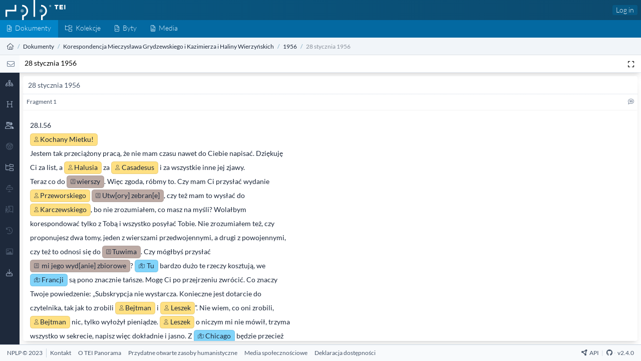

--- FILE ---
content_type: text/html; charset=UTF-8
request_url: https://tei.nplp.pl/documents/951
body_size: 11189
content:
<!DOCTYPE html>
<html lang="en" dir="ltr">
    <head>
        <meta charset="UTF-8">
        <meta name="viewport" content="width=device-width, initial-scale=1, maximum-scale=6">
        <meta http-equiv="X-UA-Compatible" content="ie=edge">
        <meta property="og:site_name" content="TEI">

        <link rel="apple-touch-icon" sizes="180x180" href="/images/apple-touch-icon.png">
        <link rel="icon" type="image/png" sizes="32x32" href="/images/favicon-32x32.png">
        <link rel="icon" type="image/png" sizes="16x16" href="/images/favicon-16x16.png">
        <link rel="manifest" href="/site.webmanifest">
        <link rel="mask-icon" href="/images/safari-pinned-tab.svg" color="#5bbad5">
        <meta name="msapplication-TileColor" content="#da532c">
        <meta name="theme-color" content="#ffffff">

        <title> 28 stycznia 1956 - TEI</title>
        <meta property="og:title" content="28 stycznia 1956 - TEI" />
        <meta property="og:url" content="https://tei.nplp.pl/documents/951">
        <meta property="og:type" content="article">

                    <meta name="description" content="28 stycznia 1956 - 28 stycznia 1956">
            <meta property="og:description" content="28 stycznia 1956 - 28 stycznia 1956" />
        
        <meta property="og:image" content="https://tei.nplp.pl/images/mstile-310x310.png" />

        <meta name="robots" content="index, follow">

        <!-- Livewire Styles --><style >[wire\:loading][wire\:loading], [wire\:loading\.delay][wire\:loading\.delay], [wire\:loading\.inline-block][wire\:loading\.inline-block], [wire\:loading\.inline][wire\:loading\.inline], [wire\:loading\.block][wire\:loading\.block], [wire\:loading\.flex][wire\:loading\.flex], [wire\:loading\.table][wire\:loading\.table], [wire\:loading\.grid][wire\:loading\.grid], [wire\:loading\.inline-flex][wire\:loading\.inline-flex] {display: none;}[wire\:loading\.delay\.none][wire\:loading\.delay\.none], [wire\:loading\.delay\.shortest][wire\:loading\.delay\.shortest], [wire\:loading\.delay\.shorter][wire\:loading\.delay\.shorter], [wire\:loading\.delay\.short][wire\:loading\.delay\.short], [wire\:loading\.delay\.default][wire\:loading\.delay\.default], [wire\:loading\.delay\.long][wire\:loading\.delay\.long], [wire\:loading\.delay\.longer][wire\:loading\.delay\.longer], [wire\:loading\.delay\.longest][wire\:loading\.delay\.longest] {display: none;}[wire\:offline][wire\:offline] {display: none;}[wire\:dirty]:not(textarea):not(input):not(select) {display: none;}:root {--livewire-progress-bar-color: #2299dd;}[x-cloak] {display: none !important;}[wire\:cloak] {display: none !important;}</style>
        <link rel="preload" as="style" href="https://tei.nplp.pl/build/assets/style-CJ6UOO95.css" /><link rel="stylesheet" href="https://tei.nplp.pl/build/assets/style-CJ6UOO95.css" data-navigate-track="reload" />        <link rel="preload" as="style" href="https://tei.nplp.pl/build/assets/tei_display-FssObZYq.css" /><link rel="stylesheet" href="https://tei.nplp.pl/build/assets/tei_display-FssObZYq.css" data-navigate-track="reload" />
                    <link rel="stylesheet" href="/build/assets/entities.css">
            <link rel="stylesheet" href="/build/assets/stages.css">
            </head>

    <body class="flex flex-col h-screen" x-data="{ fullScreen: false }">

        <header class="bg-gradient-to-r from-primary-800 to-primary-900 w-full"
    :class="{ 'hidden' : fullScreen }" >
    <nav class="w-full dark:bg-base-900 flex justify-between shadow-sm leading-4">

        <div class="flex flex-wrap items-center pl-3 w-60">
            <div>
                <a href="https://tei.nplp.pl" title="TEI">
                    <img src="/images/logo.svg" class="inline" alt="TEI" />
                </a>
            </div>
        </div>
        <div class="flex items-center">

            

            
            <div class="mr-2 ">
                                    <a href="https://tei.nplp.pl/login"
                        class=" font-light rounded px-2 py-1.5 leading-3 inline-flex items-center
                        text-base-100 bg-primary-800 hover:bg-primary-700
                        dark:text-base-100 dark:bg-base-800 dark:hover:bg-base-700
                ">Log in</a>
                
                            </div>
        </div>
    </nav>
</header>

        <nav aria-label="menu" class="flex justify-between items-center bg-primary-700 dark:bg-base-800 text-primary-100 h-10"
        :class="{ 'hidden' : fullScreen }">
    <ul class="inline-flex">

        <li class="bg-primary-600 dark:bg-base-700/50">
    <a
      href="https://tei.nplp.pl/documents"
      class="font-light block px-4 pt-1.5 pb-2.5 leading-6 hover:text-primary-50 hover:bg-primary-900 dark:hover:bg-base-900/75 dark:text-primary-50"
      aria-label="Dokumenty">
        <i class="fa-light fa-file-alt fa-sm"></i><span class="ml-2 hidden lg:inline">Dokumenty</span>
    </a>
</li>
        <li class="">
    <a
      href="https://tei.nplp.pl/categories"
      class="font-light block px-4 pt-1.5 pb-2.5 leading-6 hover:text-primary-50 hover:bg-primary-900 dark:hover:bg-base-900/75 dark:text-primary-50"
      aria-label="Kolekcje">
        <i class="fa-light fa-folder-tree fa-sm"></i><span class="ml-2 hidden lg:inline">Kolekcje</span>
    </a>
</li>
        <li class="">
    <a
      href="https://tei.nplp.pl/entities"
      class="font-light block px-4 pt-1.5 pb-2.5 leading-6 hover:text-primary-50 hover:bg-primary-900 dark:hover:bg-base-900/75 dark:text-primary-50"
      aria-label="Byty">
        <i class="fa-light fa-file-code fa-sm"></i><span class="ml-2 hidden lg:inline">Byty</span>
    </a>
</li>
        <li class="">
    <a
      href="https://tei.nplp.pl/media"
      class="font-light block px-4 pt-1.5 pb-2.5 leading-6 hover:text-primary-50 hover:bg-primary-900 dark:hover:bg-base-900/75 dark:text-primary-50"
      aria-label="Media">
        <i class="fa-light fa-file-image fa-sm"></i><span class="ml-2 hidden lg:inline">Media</span>
    </a>
</li>

            </ul>
    </nav>

        <div class="flex justify-between" :class="{ 'hidden' : fullScreen }">

    <breadcrumb class="text-sm overflow-hidden bg-base-100 dark:bg-base-700 border-b border-base-800 border-opacity-10 px-4 py-2 h-10 leading-6 w-full">

        <ol class="list-reset flex text-base-dark dark:text-base-300">
            
                                    <li>
                        <a href="https://tei.nplp.pl" class="text-base-800 dark:text-base-300" aria-label="Strona główna">
                                                            <i class="fa-light fa-house"></i>
                                                    </a>
                    </li>
                
                                    <li>
                        <span class="mx-2 text-primary-800 dark:text-base-300 opacity-50">/</span>
                    </li>
                
            
                                    <li>
                        <a href="https://tei.nplp.pl/documents" class="text-base-800 dark:text-base-300" aria-label="Dokumenty">
                                                            Dokumenty
                                                    </a>
                    </li>
                
                                    <li>
                        <span class="mx-2 text-primary-800 dark:text-base-300 opacity-50">/</span>
                    </li>
                
            
                                    <li>
                        <a href="https://tei.nplp.pl/documents?category=2" class="text-base-800 dark:text-base-300" aria-label="Korespondencja Mieczysława Grydzewskiego i Kazimierza i Haliny Wierzyńskich">
                                                            Korespondencja Mieczysława Grydzewskiego i Kazimierza i Haliny Wierzyńskich
                                                    </a>
                    </li>
                
                                    <li>
                        <span class="mx-2 text-primary-800 dark:text-base-300 opacity-50">/</span>
                    </li>
                
            
                                    <li>
                        <a href="https://tei.nplp.pl/documents?subcategory=44" class="text-base-800 dark:text-base-300" aria-label="1956">
                                                            1956
                                                    </a>
                    </li>
                
                                    <li>
                        <span class="mx-2 text-primary-800 dark:text-base-300 opacity-50">/</span>
                    </li>
                
            
                                    <li>
                        <span class="text-base-800 opacity-50 dark:text-base-300">
                                                            28 stycznia 1956
                                                    </span>
                    </li>
                
                
            

        </ol>


    </breadcrumb>




</div>


            <div
    class="flex h-10 border-b border-base-200 shadow-lg dark:border-base-700 dark:bg-base-800 dark:text-base-400">
    <div
        class="w-11 bg-base-50 px-4 pt-2.5 text-center text-sm text-base-500 dark:bg-base-900">
        <a
            href="https://tei.nplp.pl/documents/951"
            aria-label="List"
            title="List">
            <i class="fa-light fa-envelope fa-lg"></i>
        </a>
    </div>
    <div class="flex-grow truncate text-ellipsis pl-3 pt-1.5 align-middle">
        <a
            class=""
            href="https://tei.nplp.pl/documents/951">
            28 stycznia 1956
        </a>



        
            </div>
    <div class="mr-2 mt-1.5 flex">

        

        <div>
            <button
                aria-label="Pełen ekran"
                title="Pełen ekran"
                @click.prevent="fullScreen = ! fullScreen"
                class="h-6.5 w-6.5 rounded-md px-2 py-0.5 hover:bg-base-400 hover:text-base-100"
                :class="{ 'bg-base-400 rounded text-base-200': fullScreen }">
                <i class="fa-regular fa-expand"></i>
            </button>
        </div>
    </div>
</div>

        <section class="flex-grow flex flex-row w-full dark:bg-base-900 dark:text-base-400 h-0">
            
                <div
class="flex-shrink-0 z-40 h-full" x-data="teiSidebar(JSON.parse('{\u0022person\u0022:[72,85,3084,2954,344,385,3498,1755,1413,2014,2699,1070,1152,1249,1283,1329,1412,1379],\u0022place\u0022:[1704,1600,1609,1625],\u0022book\u0022:[3497,3307,5749,3219,1964,3306,3170],\u0022organization\u0022:[3228,3387],\u0022journal\u0022:[1542,6]}'))" >

    
    <div class="flex flex-wrap h-full relative shadow-lg md:m-0
                bg-white dark:bg-base-800"
                :class="{ '-mr-80' :  sidebarTab }"
                >

        <div class="h-full w-11 bg-base-800 text-base-400 text-md text-center">
            <a class="py-3 px-0  hover:text-base-100 block"
            title="Struktura"
            :class="{ 'text-base-100 border-base-600 border-l-2': sidebarTab === 'structure' }"
            @click.prevent="sidebarTab === 'structure' ? sidebarTab = false : sidebarTab = 'structure' " href="#">
                <i class="fa-regular fa-sitemap" :class="{ '-ml-[2px]': sidebarTab === 'structure' }"></i>
            </a>

            <a class="py-3 px-0 hover:text-base-100 block"
            title="Metadane"
            :class="{ 'text-base-100 border-base-600 border-l-2': sidebarTab === 'meta' }"
            @click.prevent="sidebarTab === 'meta' ? sidebarTab = false : sidebarTab = 'meta'" href="#">
                <i class="fa-regular fa-heading" :class="{ '-ml-[2px]': sidebarTab === 'meta' }"></i>
            </a>

                            <a class="py-3 px-0 hover:text-base-100 block"
                title="Byty"
                :class="{ 'text-base-100 border-base-600 border-l-2': sidebarTab === 'entities' }"
                @click.prevent="sidebarTab === 'entities' ? sidebarTab = false : sidebarTab = 'entities'" href="#">
                    <i class="fa-regular fa-users-crown" :class="{ '-ml-[2px]': sidebarTab === 'entities' }"></i>
                </a>
            
                            <a class="py-3 px-0 block text-base-600 hover:text-base-600"
                title="Brak alternatywnych nazw">
                    <i class="fa-regular fa-face-disguise"></i>
                </a>
            
                            <a class="py-3 px-0 hover:text-base-100 block"
                title="Kolekcje"
                :class="{ 'text-base-100 border-base-600 border-l-2': sidebarTab === 'category' }"
                @click.prevent="sidebarTab === 'category' ? sidebarTab = false : sidebarTab = 'category'" href="#">
                    <i class="fa-regular fa-folder-tree" :class="{ '-ml-[2px]': sidebarTab === 'category' }"></i>
                </a>
            
                            <a class="py-3 px-0 block text-base-600 hover:text-base-600"
                title="Brak wypowiedzi">
                    <i class="fa-regular fa-keynote"></i>
                </a>
            
                            <a class="py-3 px-0 block text-base-600 hover:text-base-600"
                title="Brak didaskaliów">
                    <i class="fa-regular fa-person-booth"></i>
                </a>
            
                            <a class="py-3 px-0 block text-base-600 hover:text-base-600"
                title="Brak zmian">
                    <i class="fa-regular fa-history"></i>
                </a>
            

                            <a class="py-3 px-0 block text-base-600 hover:text-base-600"
                title="Brak mediów">
                    <i class="fa-regular fa-image"></i>
                </a>
            
            <a class="py-3 px-0  hover:text-base-100 block"
            title="Pobieranie"
            :class="{ 'text-base-100 border-base-600 border-l-2': sidebarTab === 'export' }"
            @click.prevent="sidebarTab === 'export' ? sidebarTab = false : sidebarTab = 'export' " href="#">
                <i class="fa-regular fa-download" :class="{ '-ml-[2px]': sidebarTab === 'export' }"></i>
            </a>

        </div>

        
        <div class="flex-grow h-full overflow-x-clip overflow-y-auto drop-shadow-2xl md:drop-shadow-sm
            bg-white dark:bg-base-900 dark:scrollbar" :class="{ 'w-80' :  sidebarTab }" >

            <div x-show="sidebarTab === 'structure'" x-cloak id="structure" class="tab">
                <div class="p-2">
    
    <div class="flex justify-between px-3 py-2 rounded border-b border-base-100 text-base-500 bg-base-50 
    dark:bg-base-800 dark:border-base-900">
        Struktura
        <button @click.prevent="sidebarTab = false; localStorage.setItem('sidebarTab', false) " aria-label="Sidebar toggle">
            <i class="fa-solid fa-arrow-left-from-line mr-1"></i>
        </button>
    </div>

    <div class="mb-6">
        
        
        <div
            class=" mt-2 flex justify-between rounded-r border-l-2 border-base-700 bg-base-100/75 py-2 pl-[13px] pr-1 text-sm leading-5 text-base-700 hover:bg-base-200 dark:border-base-400 dark:bg-base-800 dark:text-base-400 dark:hover:bg-base-800">
            <div class="truncate text-ellipsis pr-2">
                                    <a
                        href="/documents/951">
                        <button
                            aria-label="Switch Off Version">
                            <i
                                class="fa-solid fa-square-check fa-lg mr-2 text-base-800 dark:text-base-100"></i>
                        </button>
                    </a>
                
                
                <a href="https://tei.nplp.pl/versions/966">
                    28 stycznia 1956
                </a>
            </div>

                    </div>

        
        <div class="mb-4 border-l border-base-400 leading-3">
                            <div
                    class=" mb-1 flex justify-between rounded-r py-2 pr-1 text-sm leading-5 text-base-500 hover:bg-base-100 dark:hover:bg-base-800">
                    <div class="truncate text-ellipsis pr-2">
                                                    <a
                                href="/documents/951">
                                <i
                                    class="fa-light fa-hyphen z-10 -ml-[1px] w-[13px]"></i>
                                <button
                                    aria-label="Switch On Fragment">
                                    <i
                                        class="fa-light fa-square-check fa-lg mr-2 text-base-800 dark:text-base-100"></i>
                                </button>
                            </a>
                        
                        
                        <a
                            title="Fragment 1"
                            class=" text-base-800 "
                            href="https://tei.nplp.pl/fragments/1007">
                            Fragment 1
                        </a>
                    </div>

                                    </div>
            
                    </div>
    </div>
</div>            </div>

            <div x-show="sidebarTab === 'meta'" x-cloak id="meta" class="tab">
                <div class="p-2">
    
    <div class="flex justify-between px-3 py-2 rounded border-b border-base-100 text-base-500 bg-base-50 
    dark:bg-base-800 dark:border-base-900">
        Metadane
        <button @click.prevent="sidebarTab = false; localStorage.setItem('sidebarTab', false) " aria-label="Sidebar toggle">
            <i class="fa-solid fa-arrow-left-from-line mr-1"></i>
        </button>
    </div>

    <div class="px-3 pt-2">

    
    
            <div class="mb-2">
            <div class="tracking-widest uppercase text-base-500 text-sm">Autorstwo:</div>
                            <div><a class="border-b border-b-base-300 border-dashed hover:border-solid" href="https://tei.nplp.pl/entities/1412">Wierzyński Kazimierz</a></div>
                    </div>
    
            <div class="mb-2">
            <div class="tracking-widest uppercase text-base-500 text-sm mt-2">Gatunek:</div>
            List
        </div>
           
    <div class="mt-1">
                <div class="mb-3">

            <div class="mt-2 bg-base-100 px-2 py-1 -ml-2 mb-2 rounded font-bold">
                28 stycznia 1956
            </div>
            
            <div class="mb-2">
                <div class="tracking-widest uppercase text-base-500 text-sm my-2">
                    Fragmenty: 1
                </div>
            </div>
            
                                                                                        

                        <div class="mb-2">
                <div class="tracking-widest uppercase text-base-500 text-sm">Autorstwo:</div>
                                            <div>
                            <a class="border-b border-b-base-300 border-dashed hover:border-solid" href="https://tei.nplp.pl/entities/1412">Wierzyński Kazimierz</a>
                        </div>
                                    </div>
            
            
                            <div class="mt-2 mb-2">
                    <div class="tracking-widest uppercase text-base-500 text-sm my-2">Odbiorca</div>
                    <a class="border-b border-b-base-300 border-dashed hover:border-solid" href="https://tei.nplp.pl/entities/385">Grydzewski Mieczysław właśc. Mieczysław Grycendler</a>
                </div>
            
            

            
            
            
            
            
            
                        <div class="mb-2">
                <h2 class="mb-1 mt-2 border-b border-dotted border-base-300 pb-1">
                    <div class="tracking-widest uppercase text-base-500 text-sm mt-2">Opis źródła:</div>
                </h2>
                <div class="tracking-widest uppercase text-base-500 text-sm mt-2">Bibliografia</div>
                Maszynopis dwustronny na kremowym papierze listowym z nadrukiem: P.O. BOX 525 // SAG HARBOR, L.I., N.Y., z odręcznymi poprawkami, dopiskami i podpisem czarnym atramentem. Znak Grydzewskiego Z granatowym długopisem.
            </div>
            
            
            
            
                        <div class="mb-2">
                <h2 class="mb-1 mt-2 border-b border-dotted border-base-300 pb-1">
                <div class="tracking-widest uppercase text-base-500 text-sm mt-2">Właściwości wersji:</div>
            </h2>
            </div>
            
                        <div class="mb-2">
                <div class="tracking-widest uppercase text-base-500 text-sm mt-2">Data utworzenia</div>
                1956-01-28
            </div>
            
            
                        <div class="mb-2">
                <div class="tracking-widest uppercase text-base-500 text-sm mt-2">Miejsce utworzenia</div>
                <a class="border-b border-b-base-300 border-dashed hover:border-solid" href="https://tei.nplp.pl/entities/2988">Sag Harbor, N.Y.PO Box 525</a>
            </div>
            
                        <div class="mb-2">
                <div class="tracking-widest uppercase text-base-500 text-sm mt-2">Język</div>
                PL
            </div>

            
            
        </div>
            </div>

</div>
</div>            </div>

                            <div x-show="sidebarTab === 'entities'" x-cloak id="entities" class="tab">
                    <div class="p-2">
    
    <div class="flex justify-between px-3 py-2 rounded border-b border-base-100 text-base-500 bg-base-50 
    dark:bg-base-800 dark:border-base-900">
        Byty
        <button @click.prevent="sidebarTab = false; localStorage.setItem('sidebarTab', false) " aria-label="Sidebar toggle">
            <i class="fa-solid fa-arrow-left-from-line mr-1"></i>
        </button>
    </div>

    <div class="mb-6">
                    <div>
                                    <div x-data="{ show: true }">
                        <div
                            class="bg-person my-2 flex cursor-pointer items-center gap-x-2 rounded px-3 py-2 text-sm shadow">
                            <i
                                class="fa-user fa-fw  cursor-pointer"
                                                                    :class="{
                                    'fa-regular':!allEntities('person'),
                                    'fa-solid':allEntities('person')
                                    }"
                                    @click
                                    ="toggleEntityType('person')"
                                ></i>
                            <span class="flex-grow">
                                Osoba
                            </span>
                            <i
                                class="fa-solid fa-fw fa-lg text-base-800 opacity-80"
                                :class="{'fa-caret-down':show, 'fa-caret-right':!show}"
                                @click="show=!show"></i>
                        </div>

                        <div x-show="show" x-collapse>
                                                            <div
                                    class="flex justify-between rounded px-3 py-2 text-sm text-base-800 hover:bg-base-100">
                                    <div>
                                                                                    <button
                                                aria-label="Toggle Entity"
                                                @click="toggleEntity('person',72)">
                                                <i
                                                    class="fa-light mr-1"
                                                    :class="{
                                                'fa-square':!entities['person'][72],
                                                'fa-square-check':entities['person'][72]
                                                }"></i>
                                            </button>
                                        
                                        <a
                                            href="https://tei.nplp.pl/entities/72">
                                            Bejtman Wincenty (Vincent)
                                        </a>
                                    </div>
                                    <div class="justify-self-auto">
                                        2
                                    </div>
                                </div>
                                                            <div
                                    class="flex justify-between rounded px-3 py-2 text-sm text-base-800 hover:bg-base-100">
                                    <div>
                                                                                    <button
                                                aria-label="Toggle Entity"
                                                @click="toggleEntity('person',85)">
                                                <i
                                                    class="fa-light mr-1"
                                                    :class="{
                                                'fa-square':!entities['person'][85],
                                                'fa-square-check':entities['person'][85]
                                                }"></i>
                                            </button>
                                        
                                        <a
                                            href="https://tei.nplp.pl/entities/85">
                                            Białasiewicz Józef
                                        </a>
                                    </div>
                                    <div class="justify-self-auto">
                                        1
                                    </div>
                                </div>
                                                            <div
                                    class="flex justify-between rounded px-3 py-2 text-sm text-base-800 hover:bg-base-100">
                                    <div>
                                                                                    <button
                                                aria-label="Toggle Entity"
                                                @click="toggleEntity('person',3084)">
                                                <i
                                                    class="fa-light mr-1"
                                                    :class="{
                                                'fa-square':!entities['person'][3084],
                                                'fa-square-check':entities['person'][3084]
                                                }"></i>
                                            </button>
                                        
                                        <a
                                            href="https://tei.nplp.pl/entities/3084">
                                            Casadesus Gisèle
                                        </a>
                                    </div>
                                    <div class="justify-self-auto">
                                        1
                                    </div>
                                </div>
                                                            <div
                                    class="flex justify-between rounded px-3 py-2 text-sm text-base-800 hover:bg-base-100">
                                    <div>
                                                                                    <button
                                                aria-label="Toggle Entity"
                                                @click="toggleEntity('person',2954)">
                                                <i
                                                    class="fa-light mr-1"
                                                    :class="{
                                                'fa-square':!entities['person'][2954],
                                                'fa-square-check':entities['person'][2954]
                                                }"></i>
                                            </button>
                                        
                                        <a
                                            href="https://tei.nplp.pl/entities/2954">
                                            Chałko Zbigniew
                                        </a>
                                    </div>
                                    <div class="justify-self-auto">
                                        1
                                    </div>
                                </div>
                                                            <div
                                    class="flex justify-between rounded px-3 py-2 text-sm text-base-800 hover:bg-base-100">
                                    <div>
                                                                                    <button
                                                aria-label="Toggle Entity"
                                                @click="toggleEntity('person',344)">
                                                <i
                                                    class="fa-light mr-1"
                                                    :class="{
                                                'fa-square':!entities['person'][344],
                                                'fa-square-check':entities['person'][344]
                                                }"></i>
                                            </button>
                                        
                                        <a
                                            href="https://tei.nplp.pl/entities/344">
                                            Giedroyc Jerzy
                                        </a>
                                    </div>
                                    <div class="justify-self-auto">
                                        1
                                    </div>
                                </div>
                                                            <div
                                    class="flex justify-between rounded px-3 py-2 text-sm text-base-800 hover:bg-base-100">
                                    <div>
                                                                                    <button
                                                aria-label="Toggle Entity"
                                                @click="toggleEntity('person',385)">
                                                <i
                                                    class="fa-light mr-1"
                                                    :class="{
                                                'fa-square':!entities['person'][385],
                                                'fa-square-check':entities['person'][385]
                                                }"></i>
                                            </button>
                                        
                                        <a
                                            href="https://tei.nplp.pl/entities/385">
                                            Grydzewski Mieczysław właśc. Mieczysław Grycendler
                                        </a>
                                    </div>
                                    <div class="justify-self-auto">
                                        1
                                    </div>
                                </div>
                                                            <div
                                    class="flex justify-between rounded px-3 py-2 text-sm text-base-800 hover:bg-base-100">
                                    <div>
                                                                                    <button
                                                aria-label="Toggle Entity"
                                                @click="toggleEntity('person',3498)">
                                                <i
                                                    class="fa-light mr-1"
                                                    :class="{
                                                'fa-square':!entities['person'][3498],
                                                'fa-square-check':entities['person'][3498]
                                                }"></i>
                                            </button>
                                        
                                        <a
                                            href="https://tei.nplp.pl/entities/3498">
                                            Karczewski Marceli (inna forma Watta-Karczewski)
                                        </a>
                                    </div>
                                    <div class="justify-self-auto">
                                        1
                                    </div>
                                </div>
                                                            <div
                                    class="flex justify-between rounded px-3 py-2 text-sm text-base-800 hover:bg-base-100">
                                    <div>
                                                                                    <button
                                                aria-label="Toggle Entity"
                                                @click="toggleEntity('person',1755)">
                                                <i
                                                    class="fa-light mr-1"
                                                    :class="{
                                                'fa-square':!entities['person'][1755],
                                                'fa-square-check':entities['person'][1755]
                                                }"></i>
                                            </button>
                                        
                                        <a
                                            href="https://tei.nplp.pl/entities/1755">
                                            Kossowska Stefania, z d. Szurlej
                                        </a>
                                    </div>
                                    <div class="justify-self-auto">
                                        1
                                    </div>
                                </div>
                                                            <div
                                    class="flex justify-between rounded px-3 py-2 text-sm text-base-800 hover:bg-base-100">
                                    <div>
                                                                                    <button
                                                aria-label="Toggle Entity"
                                                @click="toggleEntity('person',1413)">
                                                <i
                                                    class="fa-light mr-1"
                                                    :class="{
                                                'fa-square':!entities['person'][1413],
                                                'fa-square-check':entities['person'][1413]
                                                }"></i>
                                            </button>
                                        
                                        <a
                                            href="https://tei.nplp.pl/entities/1413">
                                            Lechoń Jan
                                        </a>
                                    </div>
                                    <div class="justify-self-auto">
                                        3
                                    </div>
                                </div>
                                                            <div
                                    class="flex justify-between rounded px-3 py-2 text-sm text-base-800 hover:bg-base-100">
                                    <div>
                                                                                    <button
                                                aria-label="Toggle Entity"
                                                @click="toggleEntity('person',2014)">
                                                <i
                                                    class="fa-light mr-1"
                                                    :class="{
                                                'fa-square':!entities['person'][2014],
                                                'fa-square-check':entities['person'][2014]
                                                }"></i>
                                            </button>
                                        
                                        <a
                                            href="https://tei.nplp.pl/entities/2014">
                                            Pankowski Marian
                                        </a>
                                    </div>
                                    <div class="justify-self-auto">
                                        1
                                    </div>
                                </div>
                                                            <div
                                    class="flex justify-between rounded px-3 py-2 text-sm text-base-800 hover:bg-base-100">
                                    <div>
                                                                                    <button
                                                aria-label="Toggle Entity"
                                                @click="toggleEntity('person',2699)">
                                                <i
                                                    class="fa-light mr-1"
                                                    :class="{
                                                'fa-square':!entities['person'][2699],
                                                'fa-square-check':entities['person'][2699]
                                                }"></i>
                                            </button>
                                        
                                        <a
                                            href="https://tei.nplp.pl/entities/2699">
                                            Przeworski Jakub
                                        </a>
                                    </div>
                                    <div class="justify-self-auto">
                                        1
                                    </div>
                                </div>
                                                            <div
                                    class="flex justify-between rounded px-3 py-2 text-sm text-base-800 hover:bg-base-100">
                                    <div>
                                                                                    <button
                                                aria-label="Toggle Entity"
                                                @click="toggleEntity('person',1070)">
                                                <i
                                                    class="fa-light mr-1"
                                                    :class="{
                                                'fa-square':!entities['person'][1070],
                                                'fa-square-check':entities['person'][1070]
                                                }"></i>
                                            </button>
                                        
                                        <a
                                            href="https://tei.nplp.pl/entities/1070">
                                            Sakowski Juliusz
                                        </a>
                                    </div>
                                    <div class="justify-self-auto">
                                        1
                                    </div>
                                </div>
                                                            <div
                                    class="flex justify-between rounded px-3 py-2 text-sm text-base-800 hover:bg-base-100">
                                    <div>
                                                                                    <button
                                                aria-label="Toggle Entity"
                                                @click="toggleEntity('person',1152)">
                                                <i
                                                    class="fa-light mr-1"
                                                    :class="{
                                                'fa-square':!entities['person'][1152],
                                                'fa-square-check':entities['person'][1152]
                                                }"></i>
                                            </button>
                                        
                                        <a
                                            href="https://tei.nplp.pl/entities/1152">
                                            Sosnkowski Kazimierz
                                        </a>
                                    </div>
                                    <div class="justify-self-auto">
                                        1
                                    </div>
                                </div>
                                                            <div
                                    class="flex justify-between rounded px-3 py-2 text-sm text-base-800 hover:bg-base-100">
                                    <div>
                                                                                    <button
                                                aria-label="Toggle Entity"
                                                @click="toggleEntity('person',1249)">
                                                <i
                                                    class="fa-light mr-1"
                                                    :class="{
                                                'fa-square':!entities['person'][1249],
                                                'fa-square-check':entities['person'][1249]
                                                }"></i>
                                            </button>
                                        
                                        <a
                                            href="https://tei.nplp.pl/entities/1249">
                                            Terlecki Tymon
                                        </a>
                                    </div>
                                    <div class="justify-self-auto">
                                        1
                                    </div>
                                </div>
                                                            <div
                                    class="flex justify-between rounded px-3 py-2 text-sm text-base-800 hover:bg-base-100">
                                    <div>
                                                                                    <button
                                                aria-label="Toggle Entity"
                                                @click="toggleEntity('person',1283)">
                                                <i
                                                    class="fa-light mr-1"
                                                    :class="{
                                                'fa-square':!entities['person'][1283],
                                                'fa-square-check':entities['person'][1283]
                                                }"></i>
                                            </button>
                                        
                                        <a
                                            href="https://tei.nplp.pl/entities/1283">
                                            Wagner-Pieńkowski Karol
                                        </a>
                                    </div>
                                    <div class="justify-self-auto">
                                        1
                                    </div>
                                </div>
                                                            <div
                                    class="flex justify-between rounded px-3 py-2 text-sm text-base-800 hover:bg-base-100">
                                    <div>
                                                                                    <button
                                                aria-label="Toggle Entity"
                                                @click="toggleEntity('person',1329)">
                                                <i
                                                    class="fa-light mr-1"
                                                    :class="{
                                                'fa-square':!entities['person'][1329],
                                                'fa-square-check':entities['person'][1329]
                                                }"></i>
                                            </button>
                                        
                                        <a
                                            href="https://tei.nplp.pl/entities/1329">
                                            Wierzyńska Halina
                                        </a>
                                    </div>
                                    <div class="justify-self-auto">
                                        1
                                    </div>
                                </div>
                                                            <div
                                    class="flex justify-between rounded px-3 py-2 text-sm text-base-800 hover:bg-base-100">
                                    <div>
                                                                                    <button
                                                aria-label="Toggle Entity"
                                                @click="toggleEntity('person',1412)">
                                                <i
                                                    class="fa-light mr-1"
                                                    :class="{
                                                'fa-square':!entities['person'][1412],
                                                'fa-square-check':entities['person'][1412]
                                                }"></i>
                                            </button>
                                        
                                        <a
                                            href="https://tei.nplp.pl/entities/1412">
                                            Wierzyński Kazimierz
                                        </a>
                                    </div>
                                    <div class="justify-self-auto">
                                        1
                                    </div>
                                </div>
                                                            <div
                                    class="flex justify-between rounded px-3 py-2 text-sm text-base-800 hover:bg-base-100">
                                    <div>
                                                                                    <button
                                                aria-label="Toggle Entity"
                                                @click="toggleEntity('person',1379)">
                                                <i
                                                    class="fa-light mr-1"
                                                    :class="{
                                                'fa-square':!entities['person'][1379],
                                                'fa-square-check':entities['person'][1379]
                                                }"></i>
                                            </button>
                                        
                                        <a
                                            href="https://tei.nplp.pl/entities/1379">
                                            Zahorska Stefania z domu Leser
                                        </a>
                                    </div>
                                    <div class="justify-self-auto">
                                        1
                                    </div>
                                </div>
                                                    </div>
                    </div>
                                    <div x-data="{ show: true }">
                        <div
                            class="bg-place my-2 flex cursor-pointer items-center gap-x-2 rounded px-3 py-2 text-sm shadow">
                            <i
                                class="fa-map-marked fa-fw  cursor-pointer"
                                                                    :class="{
                                    'fa-regular':!allEntities('place'),
                                    'fa-solid':allEntities('place')
                                    }"
                                    @click
                                    ="toggleEntityType('place')"
                                ></i>
                            <span class="flex-grow">
                                Miejsce
                            </span>
                            <i
                                class="fa-solid fa-fw fa-lg text-base-800 opacity-80"
                                :class="{'fa-caret-down':show, 'fa-caret-right':!show}"
                                @click="show=!show"></i>
                        </div>

                        <div x-show="show" x-collapse>
                                                            <div
                                    class="flex justify-between rounded px-3 py-2 text-sm text-base-800 hover:bg-base-100">
                                    <div>
                                                                                    <button
                                                aria-label="Toggle Entity"
                                                @click="toggleEntity('place',1704)">
                                                <i
                                                    class="fa-light mr-1"
                                                    :class="{
                                                'fa-square':!entities['place'][1704],
                                                'fa-square-check':entities['place'][1704]
                                                }"></i>
                                            </button>
                                        
                                        <a
                                            href="https://tei.nplp.pl/entities/1704">
                                            Chicago
                                        </a>
                                    </div>
                                    <div class="justify-self-auto">
                                        2
                                    </div>
                                </div>
                                                            <div
                                    class="flex justify-between rounded px-3 py-2 text-sm text-base-800 hover:bg-base-100">
                                    <div>
                                                                                    <button
                                                aria-label="Toggle Entity"
                                                @click="toggleEntity('place',1600)">
                                                <i
                                                    class="fa-light mr-1"
                                                    :class="{
                                                'fa-square':!entities['place'][1600],
                                                'fa-square-check':entities['place'][1600]
                                                }"></i>
                                            </button>
                                        
                                        <a
                                            href="https://tei.nplp.pl/entities/1600">
                                            Francja
                                        </a>
                                    </div>
                                    <div class="justify-self-auto">
                                        1
                                    </div>
                                </div>
                                                            <div
                                    class="flex justify-between rounded px-3 py-2 text-sm text-base-800 hover:bg-base-100">
                                    <div>
                                                                                    <button
                                                aria-label="Toggle Entity"
                                                @click="toggleEntity('place',1609)">
                                                <i
                                                    class="fa-light mr-1"
                                                    :class="{
                                                'fa-square':!entities['place'][1609],
                                                'fa-square-check':entities['place'][1609]
                                                }"></i>
                                            </button>
                                        
                                        <a
                                            href="https://tei.nplp.pl/entities/1609">
                                            Kanada
                                        </a>
                                    </div>
                                    <div class="justify-self-auto">
                                        1
                                    </div>
                                </div>
                                                            <div
                                    class="flex justify-between rounded px-3 py-2 text-sm text-base-800 hover:bg-base-100">
                                    <div>
                                                                                    <button
                                                aria-label="Toggle Entity"
                                                @click="toggleEntity('place',1625)">
                                                <i
                                                    class="fa-light mr-1"
                                                    :class="{
                                                'fa-square':!entities['place'][1625],
                                                'fa-square-check':entities['place'][1625]
                                                }"></i>
                                            </button>
                                        
                                        <a
                                            href="https://tei.nplp.pl/entities/1625">
                                            Stany Zjednoczone
                                        </a>
                                    </div>
                                    <div class="justify-self-auto">
                                        3
                                    </div>
                                </div>
                                                    </div>
                    </div>
                                    <div x-data="{ show: true }">
                        <div
                            class="bg-book my-2 flex cursor-pointer items-center gap-x-2 rounded px-3 py-2 text-sm shadow">
                            <i
                                class="fa-book fa-fw  cursor-pointer"
                                                                    :class="{
                                    'fa-regular':!allEntities('book'),
                                    'fa-solid':allEntities('book')
                                    }"
                                    @click
                                    ="toggleEntityType('book')"
                                ></i>
                            <span class="flex-grow">
                                Utwór
                            </span>
                            <i
                                class="fa-solid fa-fw fa-lg text-base-800 opacity-80"
                                :class="{'fa-caret-down':show, 'fa-caret-right':!show}"
                                @click="show=!show"></i>
                        </div>

                        <div x-show="show" x-collapse>
                                                            <div
                                    class="flex justify-between rounded px-3 py-2 text-sm text-base-800 hover:bg-base-100">
                                    <div>
                                                                                    <button
                                                aria-label="Toggle Entity"
                                                @click="toggleEntity('book',3497)">
                                                <i
                                                    class="fa-light mr-1"
                                                    :class="{
                                                'fa-square':!entities['book'][3497],
                                                'fa-square-check':entities['book'][3497]
                                                }"></i>
                                            </button>
                                        
                                        <a
                                            href="https://tei.nplp.pl/entities/3497">
                                            Dzieła, t. 1: Wiersze , cz. 1 i 2 (Julian Tuwim)
                                        </a>
                                    </div>
                                    <div class="justify-self-auto">
                                        2
                                    </div>
                                </div>
                                                            <div
                                    class="flex justify-between rounded px-3 py-2 text-sm text-base-800 hover:bg-base-100">
                                    <div>
                                                                                    <button
                                                aria-label="Toggle Entity"
                                                @click="toggleEntity('book',3307)">
                                                <i
                                                    class="fa-light mr-1"
                                                    :class="{
                                                'fa-square':!entities['book'][3307],
                                                'fa-square-check':entities['book'][3307]
                                                }"></i>
                                            </button>
                                        
                                        <a
                                            href="https://tei.nplp.pl/entities/3307">
                                            Piąta pora roku
                                        </a>
                                    </div>
                                    <div class="justify-self-auto">
                                        1
                                    </div>
                                </div>
                                                            <div
                                    class="flex justify-between rounded px-3 py-2 text-sm text-base-800 hover:bg-base-100">
                                    <div>
                                                                                    <button
                                                aria-label="Toggle Entity"
                                                @click="toggleEntity('book',5749)">
                                                <i
                                                    class="fa-light mr-1"
                                                    :class="{
                                                'fa-square':!entities['book'][5749],
                                                'fa-square-check':entities['book'][5749]
                                                }"></i>
                                            </button>
                                        
                                        <a
                                            href="https://tei.nplp.pl/entities/5749">
                                            Pochwała redaktora
                                        </a>
                                    </div>
                                    <div class="justify-self-auto">
                                        1
                                    </div>
                                </div>
                                                            <div
                                    class="flex justify-between rounded px-3 py-2 text-sm text-base-800 hover:bg-base-100">
                                    <div>
                                                                                    <button
                                                aria-label="Toggle Entity"
                                                @click="toggleEntity('book',3219)">
                                                <i
                                                    class="fa-light mr-1"
                                                    :class="{
                                                'fa-square':!entities['book'][3219],
                                                'fa-square-check':entities['book'][3219]
                                                }"></i>
                                            </button>
                                        
                                        <a
                                            href="https://tei.nplp.pl/entities/3219">
                                            Poezje zebrane (Kazimierza Wierzyńskiego)
                                        </a>
                                    </div>
                                    <div class="justify-self-auto">
                                        1
                                    </div>
                                </div>
                                                            <div
                                    class="flex justify-between rounded px-3 py-2 text-sm text-base-800 hover:bg-base-100">
                                    <div>
                                                                                    <button
                                                aria-label="Toggle Entity"
                                                @click="toggleEntity('book',1964)">
                                                <i
                                                    class="fa-light mr-1"
                                                    :class="{
                                                'fa-square':!entities['book'][1964],
                                                'fa-square-check':entities['book'][1964]
                                                }"></i>
                                            </button>
                                        
                                        <a
                                            href="https://tei.nplp.pl/entities/1964">
                                            Poezje zebrane 1916-1953 (Jan Lechoń)
                                        </a>
                                    </div>
                                    <div class="justify-self-auto">
                                        1
                                    </div>
                                </div>
                                                            <div
                                    class="flex justify-between rounded px-3 py-2 text-sm text-base-800 hover:bg-base-100">
                                    <div>
                                                                                    <button
                                                aria-label="Toggle Entity"
                                                @click="toggleEntity('book',3306)">
                                                <i
                                                    class="fa-light mr-1"
                                                    :class="{
                                                'fa-square':!entities['book'][3306],
                                                'fa-square-check':entities['book'][3306]
                                                }"></i>
                                            </button>
                                        
                                        <a
                                            href="https://tei.nplp.pl/entities/3306">
                                            Twórczość Melchiora Wańkowicza
                                        </a>
                                    </div>
                                    <div class="justify-self-auto">
                                        1
                                    </div>
                                </div>
                                                            <div
                                    class="flex justify-between rounded px-3 py-2 text-sm text-base-800 hover:bg-base-100">
                                    <div>
                                                                                    <button
                                                aria-label="Toggle Entity"
                                                @click="toggleEntity('book',3170)">
                                                <i
                                                    class="fa-light mr-1"
                                                    :class="{
                                                'fa-square':!entities['book'][3170],
                                                'fa-square-check':entities['book'][3170]
                                                }"></i>
                                            </button>
                                        
                                        <a
                                            href="https://tei.nplp.pl/entities/3170">
                                            Utwory zebrane (Kazimierza Wierzyńskiego)
                                        </a>
                                    </div>
                                    <div class="justify-self-auto">
                                        1
                                    </div>
                                </div>
                                                    </div>
                    </div>
                                    <div x-data="{ show: true }">
                        <div
                            class="bg-organization my-2 flex cursor-pointer items-center gap-x-2 rounded px-3 py-2 text-sm shadow">
                            <i
                                class="fa-users fa-fw  cursor-pointer"
                                                                    :class="{
                                    'fa-regular':!allEntities('organization'),
                                    'fa-solid':allEntities('organization')
                                    }"
                                    @click
                                    ="toggleEntityType('organization')"
                                ></i>
                            <span class="flex-grow">
                                Organizacja
                            </span>
                            <i
                                class="fa-solid fa-fw fa-lg text-base-800 opacity-80"
                                :class="{'fa-caret-down':show, 'fa-caret-right':!show}"
                                @click="show=!show"></i>
                        </div>

                        <div x-show="show" x-collapse>
                                                            <div
                                    class="flex justify-between rounded px-3 py-2 text-sm text-base-800 hover:bg-base-100">
                                    <div>
                                                                                    <button
                                                aria-label="Toggle Entity"
                                                @click="toggleEntity('organization',3228)">
                                                <i
                                                    class="fa-light mr-1"
                                                    :class="{
                                                'fa-square':!entities['organization'][3228],
                                                'fa-square-check':entities['organization'][3228]
                                                }"></i>
                                            </button>
                                        
                                        <a
                                            href="https://tei.nplp.pl/entities/3228">
                                            Legion Młodych Polek
                                        </a>
                                    </div>
                                    <div class="justify-self-auto">
                                        1
                                    </div>
                                </div>
                                                            <div
                                    class="flex justify-between rounded px-3 py-2 text-sm text-base-800 hover:bg-base-100">
                                    <div>
                                                                                    <button
                                                aria-label="Toggle Entity"
                                                @click="toggleEntity('organization',3387)">
                                                <i
                                                    class="fa-light mr-1"
                                                    :class="{
                                                'fa-square':!entities['organization'][3387],
                                                'fa-square-check':entities['organization'][3387]
                                                }"></i>
                                            </button>
                                        
                                        <a
                                            href="https://tei.nplp.pl/entities/3387">
                                            Żywy Dziennik
                                        </a>
                                    </div>
                                    <div class="justify-self-auto">
                                        1
                                    </div>
                                </div>
                                                    </div>
                    </div>
                                    <div x-data="{ show: true }">
                        <div
                            class="bg-journal my-2 flex cursor-pointer items-center gap-x-2 rounded px-3 py-2 text-sm shadow">
                            <i
                                class="fa-newspaper fa-fw  cursor-pointer"
                                                                    :class="{
                                    'fa-regular':!allEntities('journal'),
                                    'fa-solid':allEntities('journal')
                                    }"
                                    @click
                                    ="toggleEntityType('journal')"
                                ></i>
                            <span class="flex-grow">
                                Czasopismo
                            </span>
                            <i
                                class="fa-solid fa-fw fa-lg text-base-800 opacity-80"
                                :class="{'fa-caret-down':show, 'fa-caret-right':!show}"
                                @click="show=!show"></i>
                        </div>

                        <div x-show="show" x-collapse>
                                                            <div
                                    class="flex justify-between rounded px-3 py-2 text-sm text-base-800 hover:bg-base-100">
                                    <div>
                                                                                    <button
                                                aria-label="Toggle Entity"
                                                @click="toggleEntity('journal',1542)">
                                                <i
                                                    class="fa-light mr-1"
                                                    :class="{
                                                'fa-square':!entities['journal'][1542],
                                                'fa-square-check':entities['journal'][1542]
                                                }"></i>
                                            </button>
                                        
                                        <a
                                            href="https://tei.nplp.pl/entities/1542">
                                            Nowy Świat
                                        </a>
                                    </div>
                                    <div class="justify-self-auto">
                                        1
                                    </div>
                                </div>
                                                            <div
                                    class="flex justify-between rounded px-3 py-2 text-sm text-base-800 hover:bg-base-100">
                                    <div>
                                                                                    <button
                                                aria-label="Toggle Entity"
                                                @click="toggleEntity('journal',6)">
                                                <i
                                                    class="fa-light mr-1"
                                                    :class="{
                                                'fa-square':!entities['journal'][6],
                                                'fa-square-check':entities['journal'][6]
                                                }"></i>
                                            </button>
                                        
                                        <a
                                            href="https://tei.nplp.pl/entities/6">
                                            Wiadomości
                                        </a>
                                    </div>
                                    <div class="justify-self-auto">
                                        3
                                    </div>
                                </div>
                                                    </div>
                    </div>
                            </div>
            </div>
</div>                </div>
            
            
                            <div x-show="sidebarTab === 'category'" x-cloak id="category" class="tab">
                    <div class="p-2">
    
    <div class="flex justify-between px-3 py-2 rounded border-b border-base-100 text-base-500 bg-base-50 
    dark:bg-base-800 dark:border-base-900">
        Miejsce w kolekcji
        <button @click.prevent="sidebarTab = false; localStorage.setItem('sidebarTab', false) " aria-label="Sidebar toggle">
            <i class="fa-solid fa-arrow-left-from-line mr-1"></i>
        </button>
    </div>

    <div class="px-3">
                        <div class="tracking-widest uppercase text-base-500 text-sm my-2">Kolekcja:</div>
            <a class="text-sm" href="https://tei.nplp.pl/categories/korespondencja-mieczyslawa-grydzewskiego-i-kazimierza-i-haliny-wierzynski">Korespondencja Mieczysława Grydzewskiego i Kazimierza i Haliny Wierzyńskich</a>
            <div class="tracking-widest uppercase text-base-500 text-sm my-2 mt-4">Podkategoria:</div>
            <a class="text-sm" href="https://tei.nplp.pl/categories/1956">1956</a>
            
            <div class="tracking-widest uppercase text-base-500 text-sm my-2 mt-4">Dokumenty w kolekcji:</div>
    

                        
            <a class="block -ml-2 mb-1 text-sm px-2 py-1 rounded hover:bg-base-100 " href="https://tei.nplp.pl/documents/901">
                10 stycznia 1956
            </a>
            
                    
            <a class="block -ml-2 mb-1 text-sm px-2 py-1 rounded hover:bg-base-100  bg-base-200 " href="https://tei.nplp.pl/documents/951">
                28 stycznia 1956
            </a>
            
                    
            <a class="block -ml-2 mb-1 text-sm px-2 py-1 rounded hover:bg-base-100 " href="https://tei.nplp.pl/documents/952">
                30 stycznia 1956
            </a>
            
                    
            <a class="block -ml-2 mb-1 text-sm px-2 py-1 rounded hover:bg-base-100 " href="https://tei.nplp.pl/documents/953">
                4 lutego 1956
            </a>
            
                    
            <a class="block -ml-2 mb-1 text-sm px-2 py-1 rounded hover:bg-base-100 " href="https://tei.nplp.pl/documents/954">
                5 lutego 1956
            </a>
            
                    
            <a class="block -ml-2 mb-1 text-sm px-2 py-1 rounded hover:bg-base-100 " href="https://tei.nplp.pl/documents/955">
                6 lutego 1956
            </a>
            
                    
            <a class="block -ml-2 mb-1 text-sm px-2 py-1 rounded hover:bg-base-100 " href="https://tei.nplp.pl/documents/956">
                15 lutego 1956
            </a>
            
                    
            <a class="block -ml-2 mb-1 text-sm px-2 py-1 rounded hover:bg-base-100 " href="https://tei.nplp.pl/documents/957">
                17 lutego 1956
            </a>
            
                    
            <a class="block -ml-2 mb-1 text-sm px-2 py-1 rounded hover:bg-base-100 " href="https://tei.nplp.pl/documents/958">
                21 lutego 1956
            </a>
            
                    
            <a class="block -ml-2 mb-1 text-sm px-2 py-1 rounded hover:bg-base-100 " href="https://tei.nplp.pl/documents/959">
                24 lutego 1956
            </a>
            
                    
            <a class="block -ml-2 mb-1 text-sm px-2 py-1 rounded hover:bg-base-100 " href="https://tei.nplp.pl/documents/960">
                27 lutego 1956
            </a>
            
                    
            <a class="block -ml-2 mb-1 text-sm px-2 py-1 rounded hover:bg-base-100 " href="https://tei.nplp.pl/documents/986">
                1 marca 1956
            </a>
            
                    
            <a class="block -ml-2 mb-1 text-sm px-2 py-1 rounded hover:bg-base-100 " href="https://tei.nplp.pl/documents/987">
                3 marca 1956
            </a>
            
                    
            <a class="block -ml-2 mb-1 text-sm px-2 py-1 rounded hover:bg-base-100 " href="https://tei.nplp.pl/documents/988">
                6 marca 1956
            </a>
            
                    
            <a class="block -ml-2 mb-1 text-sm px-2 py-1 rounded hover:bg-base-100 " href="https://tei.nplp.pl/documents/989">
                15 marca 1956
            </a>
            
                    
            <a class="block -ml-2 mb-1 text-sm px-2 py-1 rounded hover:bg-base-100 " href="https://tei.nplp.pl/documents/990">
                19 marca 1956
            </a>
            
                    
            <a class="block -ml-2 mb-1 text-sm px-2 py-1 rounded hover:bg-base-100 " href="https://tei.nplp.pl/documents/991">
                27 marca 1956
            </a>
            
                    
            <a class="block -ml-2 mb-1 text-sm px-2 py-1 rounded hover:bg-base-100 " href="https://tei.nplp.pl/documents/992">
                5 kwietnia 1956
            </a>
            
                    
            <a class="block -ml-2 mb-1 text-sm px-2 py-1 rounded hover:bg-base-100 " href="https://tei.nplp.pl/documents/1009">
                10 kwietnia 1956
            </a>
            
                    
            <a class="block -ml-2 mb-1 text-sm px-2 py-1 rounded hover:bg-base-100 " href="https://tei.nplp.pl/documents/1010">
                14 kwietnia 1956
            </a>
            
                    
            <a class="block -ml-2 mb-1 text-sm px-2 py-1 rounded hover:bg-base-100 " href="https://tei.nplp.pl/documents/1011">
                30 kwietnia 1956
            </a>
            
                    
            <a class="block -ml-2 mb-1 text-sm px-2 py-1 rounded hover:bg-base-100 " href="https://tei.nplp.pl/documents/1012">
                6 maja 1956
            </a>
            
                    
            <a class="block -ml-2 mb-1 text-sm px-2 py-1 rounded hover:bg-base-100 " href="https://tei.nplp.pl/documents/1013">
                9 maja 1956
            </a>
            
                    
            <a class="block -ml-2 mb-1 text-sm px-2 py-1 rounded hover:bg-base-100 " href="https://tei.nplp.pl/documents/1014">
                14 maja 1956
            </a>
            
                    
            <a class="block -ml-2 mb-1 text-sm px-2 py-1 rounded hover:bg-base-100 " href="https://tei.nplp.pl/documents/1015">
                17 maja 1956
            </a>
            
                    
            <a class="block -ml-2 mb-1 text-sm px-2 py-1 rounded hover:bg-base-100 " href="https://tei.nplp.pl/documents/1016">
                21 maja 1956
            </a>
            
                    
            <a class="block -ml-2 mb-1 text-sm px-2 py-1 rounded hover:bg-base-100 " href="https://tei.nplp.pl/documents/1017">
                29 maja 1956
            </a>
            
                    
            <a class="block -ml-2 mb-1 text-sm px-2 py-1 rounded hover:bg-base-100 " href="https://tei.nplp.pl/documents/1018">
                po 8 czerwca 1956
            </a>
            
                    
            <a class="block -ml-2 mb-1 text-sm px-2 py-1 rounded hover:bg-base-100 " href="https://tei.nplp.pl/documents/1019">
                9 czerwca 1956
            </a>
            
                    
            <a class="block -ml-2 mb-1 text-sm px-2 py-1 rounded hover:bg-base-100 " href="https://tei.nplp.pl/documents/1020">
                10 czerwca 1956
            </a>
            
                    
            <a class="block -ml-2 mb-1 text-sm px-2 py-1 rounded hover:bg-base-100 " href="https://tei.nplp.pl/documents/1021">
                15 i 16 czerwca 1956
            </a>
            
                    
            <a class="block -ml-2 mb-1 text-sm px-2 py-1 rounded hover:bg-base-100 " href="https://tei.nplp.pl/documents/1051">
                20 czerwca 1956
            </a>
            
                    
            <a class="block -ml-2 mb-1 text-sm px-2 py-1 rounded hover:bg-base-100 " href="https://tei.nplp.pl/documents/1052">
                22 czerwca 1956
            </a>
            
                    
            <a class="block -ml-2 mb-1 text-sm px-2 py-1 rounded hover:bg-base-100 " href="https://tei.nplp.pl/documents/1053">
                24 czerwca 1956 - KW do MG
            </a>
            
                    
            <a class="block -ml-2 mb-1 text-sm px-2 py-1 rounded hover:bg-base-100 " href="https://tei.nplp.pl/documents/1054">
                24 czerwca 1956 - MG do KW
            </a>
            
                    
            <a class="block -ml-2 mb-1 text-sm px-2 py-1 rounded hover:bg-base-100 " href="https://tei.nplp.pl/documents/1055">
                27 czerwca 1956
            </a>
            
                    
            <a class="block -ml-2 mb-1 text-sm px-2 py-1 rounded hover:bg-base-100 " href="https://tei.nplp.pl/documents/1056">
                28 czerwca 1956
            </a>
            
                    
            <a class="block -ml-2 mb-1 text-sm px-2 py-1 rounded hover:bg-base-100 " href="https://tei.nplp.pl/documents/1057">
                2 lipca 1956
            </a>
            
                    
            <a class="block -ml-2 mb-1 text-sm px-2 py-1 rounded hover:bg-base-100 " href="https://tei.nplp.pl/documents/1058">
                6 lipca 1956
            </a>
            
                    
            <a class="block -ml-2 mb-1 text-sm px-2 py-1 rounded hover:bg-base-100 " href="https://tei.nplp.pl/documents/1059">
                po 7 lipca 1956
            </a>
            
                    
            <a class="block -ml-2 mb-1 text-sm px-2 py-1 rounded hover:bg-base-100 " href="https://tei.nplp.pl/documents/1060">
                11 lipca 1956
            </a>
            
                    
            <a class="block -ml-2 mb-1 text-sm px-2 py-1 rounded hover:bg-base-100 " href="https://tei.nplp.pl/documents/1064">
                14 lipca 1956
            </a>
            
                    
            <a class="block -ml-2 mb-1 text-sm px-2 py-1 rounded hover:bg-base-100 " href="https://tei.nplp.pl/documents/1065">
                20 lipca 1956
            </a>
            
                    
            <a class="block -ml-2 mb-1 text-sm px-2 py-1 rounded hover:bg-base-100 " href="https://tei.nplp.pl/documents/1066">
                21 lipca 1956
            </a>
            
                    
            <a class="block -ml-2 mb-1 text-sm px-2 py-1 rounded hover:bg-base-100 " href="https://tei.nplp.pl/documents/1067">
                29 lipca 1956
            </a>
            
                    
            <a class="block -ml-2 mb-1 text-sm px-2 py-1 rounded hover:bg-base-100 " href="https://tei.nplp.pl/documents/1068">
                2 sierpnia 1956
            </a>
            
                    
            <a class="block -ml-2 mb-1 text-sm px-2 py-1 rounded hover:bg-base-100 " href="https://tei.nplp.pl/documents/1069">
                6 sierpnia 1956
            </a>
            
                    
            <a class="block -ml-2 mb-1 text-sm px-2 py-1 rounded hover:bg-base-100 " href="https://tei.nplp.pl/documents/1070">
                24 sierpnia 1956
            </a>
            
                    
            <a class="block -ml-2 mb-1 text-sm px-2 py-1 rounded hover:bg-base-100 " href="https://tei.nplp.pl/documents/1071">
                29 sierpnia 1956
            </a>
            
                    
            <a class="block -ml-2 mb-1 text-sm px-2 py-1 rounded hover:bg-base-100 " href="https://tei.nplp.pl/documents/1072">
                1 października 1956
            </a>
            
                    
            <a class="block -ml-2 mb-1 text-sm px-2 py-1 rounded hover:bg-base-100 " href="https://tei.nplp.pl/documents/1073">
                3 września 1956
            </a>
            
                    
            <a class="block -ml-2 mb-1 text-sm px-2 py-1 rounded hover:bg-base-100 " href="https://tei.nplp.pl/documents/1074">
                5 października 1956
            </a>
            
                    
            <a class="block -ml-2 mb-1 text-sm px-2 py-1 rounded hover:bg-base-100 " href="https://tei.nplp.pl/documents/1075">
                10 października 1956
            </a>
            
                    
            <a class="block -ml-2 mb-1 text-sm px-2 py-1 rounded hover:bg-base-100 " href="https://tei.nplp.pl/documents/1076">
                około 10 października 1956
            </a>
            
                    
            <a class="block -ml-2 mb-1 text-sm px-2 py-1 rounded hover:bg-base-100 " href="https://tei.nplp.pl/documents/1143">
                13 października 1956
            </a>
            
                    
            <a class="block -ml-2 mb-1 text-sm px-2 py-1 rounded hover:bg-base-100 " href="https://tei.nplp.pl/documents/1144">
                19 października 1956
            </a>
            
                    
            <a class="block -ml-2 mb-1 text-sm px-2 py-1 rounded hover:bg-base-100 " href="https://tei.nplp.pl/documents/1145">
                21 października 1956
            </a>
            
                    
            <a class="block -ml-2 mb-1 text-sm px-2 py-1 rounded hover:bg-base-100 " href="https://tei.nplp.pl/documents/1146">
                28 października 1956
            </a>
            
                    
            <a class="block -ml-2 mb-1 text-sm px-2 py-1 rounded hover:bg-base-100 " href="https://tei.nplp.pl/documents/1217">
                5 listopada 1956
            </a>
            
                    
            <a class="block -ml-2 mb-1 text-sm px-2 py-1 rounded hover:bg-base-100 " href="https://tei.nplp.pl/documents/1218">
                7 listopada 1956
            </a>
            
                    
            <a class="block -ml-2 mb-1 text-sm px-2 py-1 rounded hover:bg-base-100 " href="https://tei.nplp.pl/documents/1219">
                11 listopada 1956
            </a>
            
                    
            <a class="block -ml-2 mb-1 text-sm px-2 py-1 rounded hover:bg-base-100 " href="https://tei.nplp.pl/documents/1220">
                16 listopada 1956
            </a>
            
                    
            <a class="block -ml-2 mb-1 text-sm px-2 py-1 rounded hover:bg-base-100 " href="https://tei.nplp.pl/documents/1221">
                17 listopada 1956
            </a>
            
                    
            <a class="block -ml-2 mb-1 text-sm px-2 py-1 rounded hover:bg-base-100 " href="https://tei.nplp.pl/documents/1222">
                20 listopada 1956
            </a>
            
                    
            <a class="block -ml-2 mb-1 text-sm px-2 py-1 rounded hover:bg-base-100 " href="https://tei.nplp.pl/documents/1223">
                25 listopada 1956 - MG do KW
            </a>
            
                    
            <a class="block -ml-2 mb-1 text-sm px-2 py-1 rounded hover:bg-base-100 " href="https://tei.nplp.pl/documents/1224">
                25 listopada 1956 - KW do MG
            </a>
            
                    
            <a class="block -ml-2 mb-1 text-sm px-2 py-1 rounded hover:bg-base-100 " href="https://tei.nplp.pl/documents/1225">
                28 listopada 1956
            </a>
            
                    
            <a class="block -ml-2 mb-1 text-sm px-2 py-1 rounded hover:bg-base-100 " href="https://tei.nplp.pl/documents/1226">
                2 grudnia 1956
            </a>
            
                    
            <a class="block -ml-2 mb-1 text-sm px-2 py-1 rounded hover:bg-base-100 " href="https://tei.nplp.pl/documents/1227">
                10 grudnia 1956
            </a>
            
                    
            <a class="block -ml-2 mb-1 text-sm px-2 py-1 rounded hover:bg-base-100 " href="https://tei.nplp.pl/documents/1228">
                15 grudnia 1956
            </a>
            
                    
            <a class="block -ml-2 mb-1 text-sm px-2 py-1 rounded hover:bg-base-100 " href="https://tei.nplp.pl/documents/1229">
                20 grudnia 1956
            </a>
            
                    
            <a class="block -ml-2 mb-1 text-sm px-2 py-1 rounded hover:bg-base-100 " href="https://tei.nplp.pl/documents/1538">
                28 listopada 1956
            </a>
            
            
    </div>
</div>                </div>
            

            
            
            
            
            <div x-show="sidebarTab === 'export'" x-cloak id="export" class="tab">
                <div class="p-2">
    
    <div class="flex justify-between px-3 py-2 rounded border-b border-base-100 text-base-500 bg-base-50 
    dark:bg-base-800 dark:border-base-900">
        Pobieranie
        <button @click.prevent="sidebarTab = false; localStorage.setItem('sidebarTab', false) " aria-label="Sidebar toggle">
            <i class="fa-solid fa-arrow-left-from-line mr-1"></i>
        </button>
    </div>

    <div class="p-2 mb-2 border-b border-base-100 w-full flex justify-between hover:bg-base-200">
        <div class="flex justify-between w-full">
            <div class="truncate text-ellipsis pr-2 w-[14rem]">
                <a href="https://tei.nplp.pl/api/documents/951" target="_blank">                28 stycznia 1956
                </a>            </div>
            <div>

            <a href="https://tei.nplp.pl/api/documents/951" target="_blank">
                <i class="fa-light fa-circle-nodes mr-1"></i>
            </a>
            <a
                    title="Pobierz XML"
                    href="https://tei.nplp.pl/api/documents/951"
                    download="28_stycznia_1956">
                    <i class="fa-light fa-download mr-1"></i>
                </a>            </div>
        </div>
    </div>

            <div class="mb-6">
            
            <div
                class=" mt-2 flex justify-between rounded-r border-l-2 border-base-700 bg-base-100/75 py-2 pl-[13px] pr-1 text-sm leading-5 text-base-700 hover:bg-base-200 dark:border-base-400 dark:bg-base-800 dark:text-base-400 dark:hover:bg-base-800">
                <div class="flex justify-between w-full">

                    <div class="truncate text-ellipsis pr-2 w-[13rem]">

                        
                        <a href="https://tei.nplp.pl/api/versions/966/xml" target="_blank">                            28 stycznia 1956
                        </a>                    </div>

                    <div>
                                              <a href="https://tei.nplp.pl/api/versions/966/xml" target="_blank">
                            <i class="fa-light fa-circle-nodes mr-1"></i>
                        </a>
                        <a href="https://tei.nplp.pl/api/versions/966/xml"
                            download="28_stycznia_1956">
                            <i class="fa-light fa-download mr-1"></i>
                        </a>
                                            </div>
                </div>
            </div>

            
            <div class="mb-4 border-l border-base-400 leading-3">
                                    <div
                        class="  mb-1 flex justify-between rounded-r py-2 pr-1 text-sm leading-5 text-base-500 hover:bg-base-100 dark:hover:bg-base-800">

                            <div class="flex justify-between w-full pl-4">

                                <div class="truncate text-ellipsis pr-2 w-[13rem]">
                                    
                                    <a href="https://tei.nplp.pl/api/fragments/1007" target="_blank">                                        Fragment 1
                                    </a>                                </div>
                                <div>
                                                                      <a href="https://tei.nplp.pl/api/fragments/1007" target="_blank">
                                        <i class="fa-light fa-circle-nodes mr-1 ml-4"></i>
                                    </a>
                                    <a href="https://tei.nplp.pl/api/fragments/1007"
                                        download="fragment_1">
                                        <i class="fa-light fa-download mr-1"></i>
                                    </a>
                                                                    </div>
                            </div>

                    </div>
                            </div>
        </div>
</div>            </div>

        </div>
    </div>
</div>

            
                <div class="flex flex-grow flex-col w-full overflow-y-auto dark:scrollbar">
        <div
        class="dark:scrollbar document flex h-full flex-grow space-x-2 overflow-x-auto px-2 py-2"
        x-data="teiDocument('q0gBxOuocZIwQSoT2DQ3H7PsjZp1NoifPPK0h8BO')"
        @entities.window="showEntities($event.detail)"
        @artifacts.window="showArtifacts($event.detail)"
        @mods.window="showMods($event.detail)"
        x-ref="document"
        data-id="951">

        
            <div
                class="version flex h-full flex-shrink-0 flex-grow flex-col overflow-auto rounded bg-white shadow-lg dark:bg-base-700"
                x-data="{ showColumn: true }"
                x-show="showColumn"
                data-id="966">

                
                    <div class="shadow-sm dark:bg-base-800 mb-1">
        
        <div class="flex justify-between border-b border-dotted border-base-300 py-2 pb-2 pl-3 pr-2 dark:border-base-600 dark:text-base-200">
            <h2 class="flex-grow truncate text-ellipsis pr-2 text-base-600 dark:text-base-300">
                <a href="https://tei.nplp.pl/versions/966">
                    28 stycznia 1956
                </a>
            </h2>


                    </div>

        <div
            class="flex flex-wrap pt-2 text-sm leading-3 items-center"
            x-data="{ fragmentsTab: false }"
            :class="{ 'bg-base-50 dark:bg-base-800' : fragmentsTab }">
                            <div class="flex-grow px-2 pb-3 pt-1 font-medium text-base-600 dark:text-base-300">
                    Fragment 1
                </div>
            
            <div x-data="modal">
              <button
                  aria-label="Cytuj"
                  title="Cytuj"
                  class="mr-2 pb-2 text-base-500"
                  x-ref="button">
                  <i class="fa-light fa-comment-quote"></i>
              </button>
              <dialog x-ref="modal" class="relative rounded-lg">
                  <div class="p-4">
        <h3 class="mb-2 border-b border-base-300 pb-2 text-xl font-bold">
          Zacytuj ten fragment jako:
        </h3>

        <div class="mb-4 gap-2 text-base max-w-lg leading-7 text-base-500">

          Fragment 1
          , Wierzyński Kazimierz
          w: 1956,
          
          
          
          opublikowano na platformie TEI Panorama w: 2023.
          <br/>
          <a href="https://tei.nplp.pl/documents/951/versions/966/fragments/1007" class="text-primary-700">https://tei.nplp.pl/documents/951/versions/966/fragments/1007</a>
        </div>

        
            


        
</div>
                  <i
                      class="far fa-xmark fa-sm absolute right-3 top-5 cursor-pointer"
                      x-ref="close"></i>
              </dialog>
              </div>


                    </div>
    </div>

                    <div class="flex h-full justify-start overflow-auto">

                        
                        <div class="flex h-full w-80 flex-grow flex-col overflow-auto rounded bg-white shadow-lg dark:bg-base-700">
                            <div data-id="1007" class="dark:scrollbar fragment h-full overflow-y-auto p-4 leading-8 text-base-800 dark:text-base-200">
    
    
      
    <div class="max-w-prose"><span xmlns="http://www.tei-c.org/ns/1.0" class="tei tei_TEI" data-rendition="simple:simple">
  
  <text>
    <div class="tei tei_body">
      28.I.56<br xmlns="">
<span class="tei tei_entity tei_name tei_person" data-key="385">Kochany Mietku!</span><br xmlns="">
Jestem tak przeciążony pracą, że nie mam czasu nawet do Ciebie napisać. Dziękuję Ci za list, a <span class="tei tei_entity tei_name tei_person" data-key="1329">Halusia</span> za <span class="tei tei_entity tei_name tei_person" data-key="3084">Casadesus</span> i za wszystkie inne jej zjawy.<br xmlns="">
Teraz co do <span class="tei tei_entity tei_title tei_book" data-key="3219">wierszy</span>. Więc zgoda, róbmy to. Czy mam Ci przysłać wydanie <span class="tei tei_entity tei_name tei_person" data-key="2699">Przeworskiego</span> <span class="tei tei_entity tei_title tei_book" data-key="3170">Utw[ory] zebran[e]</span>, czy też mam to wysłać do <span class="tei tei_entity tei_name tei_person" data-key="3498">Karczewskiego</span>, bo nie zrozumiałem, co masz na myśli? Wolałbym korespondować tylko z Tobą i wszystko posyłać Tobie. Nie zrozumiałem też, czy proponujesz dwa tomy, jeden z wierszami przedwojennymi, a drugi z powojennymi, czy też to odnosi się do <span class="tei tei_entity tei_title tei_book" data-key="3497">Tuwima</span>. Czy mógłbyś przysłać<span class="tei tei_entity tei_title tei_book" data-key="3497"> mi jego wyd[anie] zbiorowe</span>? <span class="tei tei_entity tei_name tei_place" data-key="1625">Tu</span> bardzo dużo te rzeczy kosztują, we <span class="tei tei_entity tei_name tei_place" data-key="1600">Francji</span> są pono znacznie tańsze. Mogę Ci po przejrzeniu zwrócić. Co znaczy Twoje powiedzenie: „Subskrypcja nie wystarcza. Konieczne jest dotarcie do czytelnika, tak jak to zrobili <span class="tei tei_entity tei_name tei_person" data-key="72">Bejtman</span> i <span class="tei tei_entity tei_name tei_person" data-key="1413">Leszek</span>”. Nie wiem, co oni zrobili, <span class="tei tei_entity tei_name tei_person" data-key="72">Bejtman</span> nic, tylko wyłożył pieniądze. <span class="tei tei_entity tei_name tei_person" data-key="1413">Leszek</span> o niczym mi nie mówił, trzyma wszystko w sekrecie, napisz więc dokładnie i jasno. Z <span class="tei tei_entity tei_name tei_place" data-key="1704">Chicago</span> będzie przecież $2000 – pewnych, może więcej, choć wątpię o tym.<br xmlns="">
Kiedy można zacząć zbierać subskrypcję? Mam kilku przyjaciół w <span class="tei tei_entity tei_name tei_place" data-key="1625">Stanach</span> i w <span class="tei tei_entity tei_name tei_place" data-key="1609">Kanadzie</span>, mogę do nich zaapelować, żeby zaczęli akcję w swoich miastach. Trzeba by jednak napisać coś<span class="tei tei_note" data-n="1">Odczytanie hipotetyczne z powodu uszkodzenia przez dziurkacz.</span> w <span class="tei tei_entity tei_title tei_journal" data-key="6">„Wiad[omościach]”</span>. Potem pożytecznie byłoby drukować nazwiska w miarę, jak szłaby<span class="tei tei_note" data-n="2">Odczytanie hipotetyczne z powodu uszkodzenia przez dziurkacz.</span> subskrypcja, bo to ludzi podnieca. Ile miałeś subskrybentów dla <span class="tei tei_entity tei_name tei_person" data-key="1413">Leszka</span>? <span class="tei tei_entity tei_name tei_place" data-key="1704">Chicago</span> chce zrobić jakiś kontrakt, bo to zbierane pieniądze na ich <span class="tei tei_entity tei_name tei_organization" data-key="3387">„Żywym Dzienniku”</span> (<span class="tei tei_entity tei_name tei_person" data-key="85">Białasiewicz</span>) i widocznie muszą mieć<span class="tei tei_note" data-n="3">Odczytanie hipotetyczne z powodu uszkodzenia przez dziurkacz.</span> jakieś sprawozdanie, co jest rzeczą zrozumiałą. Czy pieniądze przysłać od razu, jaka jest gwarancja, że zaczną pracę zaraz a nie za 100 lat? Druk wolałbym mieć inny niż <span class="tei tei_entity tei_title tei_book" data-key="1964">L[eszek]</span>, bo tamten pretensjonalny.<br xmlns="">
Teraz Twoje sprawy. <span class="tei tei_entity tei_name tei_person" data-key="1283">Wagner</span> wyrobił przywrócenie $200. <span class="tei tei_entity tei_name tei_person" data-key="2954">Chałko</span> przypomina Ci <span class="tei tei_entity tei_title tei_journal" data-key="6">numer</span> <span class="tei tei_entity tei_name tei_organization" data-key="3228">Legionu</span>,  n a  p o ł o w ę  l u t e g o, nie spóźnij się, bo to może dać znowu $500. Planuje on także sprowadzenie Ciebie do <span class="tei tei_entity tei_name tei_place" data-key="1625">A[meryki]</span> dla numeru amer[kańskiego] i żali się, że nic o tym nie piszesz. Donieś, czy przyjechałbyś. <span class="tei tei_entity tei_title tei_book" data-key="3306">Artykuł</span> <span class="tei tei_entity tei_name tei_person" data-key="1152">Sosnkowskiego</span> był zapowiedziany i drukowany przedtem w <span class="tei tei_entity tei_title tei_journal" data-key="1542">„N[owym] Świecie”</span>, dlaczego odstąpiłeś od świętej zasady? <span class="tei tei_entity tei_title tei_journal" data-key="6">Numer gwiazdkowy<span class="tei tei_desc">„Wiadomości” 1955 nr 51/52 (507/508) z 25 grudnia w znacznej części poświęcone były jubileuszowi trzydziestolecia tygodnika. Zob. <a class="tei tei_ref" data-target="https://tei.nplp.pl/document/854/v/869">list z 8 maja 1954</a></span></span> – wspaniały. Winszuję. Czy możesz mi przysłać korektę <span class="tei tei_entity tei_title tei_book" data-key="5749">mego artykułu o Tobie</span> bez skrótów, bym to mógł mieć dla siebie, bo nie mam.<br xmlns="">
Ściskam Cię serdecznie i mocno<br xmlns="">
<span class="tei tei_entity tei_name tei_person" data-key="1412">Kazimierz </span><br xmlns=""><br xmlns="">

P.S. Kto mógłby napisać jakiś „wstępny artykuł” na otwarcie subskrypcji? Czy masz kogoś na myśli, czy mam tu szukać? Może <span class="tei tei_entity tei_name tei_person" data-key="1249">Terlecki</span>? <span class="tei tei_entity tei_name tei_person" data-key="1379">Zahorska</span>? <span class="tei tei_entity tei_name tei_person" data-key="1755">Ben<span class="tei tei_desc">pseud. Big Ben.</span></span>? <span class="tei tei_entity tei_name tei_person" data-key="1070">Sakowski</span>? <span class="tei tei_entity tei_name tei_person" data-key="2014">Pankowski</span>? <span class="tei tei_entity tei_name tei_person" data-key="344">Giedroyć</span>?<br xmlns=""><br xmlns="">

<span class="tei tei_hi" data-rend="italic">Odręczny dopisek na lewym marginesie drugiej strony:</span><br xmlns="">

Posyłam Ci <span class="tei tei_entity tei_title tei_book" data-key="3307">wiersz</span>. Napisz czy co wart, bo ja już nic nie wiem.
    </div>
  </text>
</span>
</div>
</div>                        </div>

                    </div>
                            </div>
            </div>
</div>
            
        </section>
        <footer  :class="{ 'hidden' : fullScreen }">
<div class="flex justify-between items-center max-w-8xl mx-auto py-2 px-4 text-sm
 text-base-600 bg-base-50 dark:bg-base-800 dark:text-base-500 border-t border-t-base-300 dark:border-t-base-900 relative z-40">
  <div class="flex">
    <div class="border-r border-base-300 dark:border-base-700 pr-2 mr-2">NPLP &copy; 2023</div>
    <ul class="list-none flex flex-wrap">
                    <li
                class="mr-4 block text-left mb-1 md:mb-0 md:float-left
                 dark:text-base-300 dark:hover:text-base-200 text-base-600 hover:text-base-900 ">
                <a href="/kontakt" aria-label="Kontakt">
                                        <span>Kontakt</span>
                </a>
            </li>
                    <li
                class="mr-4 block text-left mb-1 md:mb-0 md:float-left
                 dark:text-base-300 dark:hover:text-base-200 text-base-600 hover:text-base-900 ">
                <a href="https://tei.nplp.pl/o-tei-panorama" aria-label="O TEI Panorama">
                                        <span>O TEI Panorama</span>
                </a>
            </li>
                    <li
                class="mr-4 block text-left mb-1 md:mb-0 md:float-left
                 dark:text-base-300 dark:hover:text-base-200 text-base-600 hover:text-base-900 ">
                <a href="https://tei.nplp.pl/przydatne-zasoby" aria-label="Przydatne otwarte zasoby humanistyczne">
                                        <span>Przydatne otwarte zasoby humanistyczne</span>
                </a>
            </li>
                    <li
                class="mr-4 block text-left mb-1 md:mb-0 md:float-left
                 dark:text-base-300 dark:hover:text-base-200 text-base-600 hover:text-base-900 ">
                <a href="https://tei.nplp.pl/social-media" aria-label="Media społecznościowe">
                                        <span>Media społecznościowe</span>
                </a>
            </li>
                    <li
                class="mr-4 block text-left mb-1 md:mb-0 md:float-left
                 dark:text-base-300 dark:hover:text-base-200 text-base-600 hover:text-base-900 ">
                <a href="https://tei.nplp.pl/deklaracja-dostepnosci" aria-label="Deklaracja dostępności">
                                        <span>Deklaracja dostępności</span>
                </a>
            </li>
            </ul>
  </div>

  <div>
    <a href="/docs" target="_blank"><i class="fa-solid fa-circle-nodes mr-1"></i>API</a>
    <span class="mx-1 text-base-300 dark:text-base-700">|</span>
          <a href="https://github.com/nplp-ibl/tei" target="_blank" aria-label="Github Repository"><i class="fa-brands fa-github"></i></a>
            <span class="mx-0.5 text-base-300 dark:text-base-700">&middot;</span> v2.4.0
  </div>
</div>
</footer>        <script data-navigate-once="true">window.livewireScriptConfig = {"csrf":"q0gBxOuocZIwQSoT2DQ3H7PsjZp1NoifPPK0h8BO","uri":"\/livewire\/update","progressBar":"","nonce":""};</script>
        <link rel="modulepreload" href="https://tei.nplp.pl/build/assets/app-FDPI8E2U.js" /><script type="module" src="https://tei.nplp.pl/build/assets/app-FDPI8E2U.js" data-navigate-track="reload"></script>    </body>
</html>


--- FILE ---
content_type: text/css
request_url: https://tei.nplp.pl/build/assets/style-CJ6UOO95.css
body_size: 147139
content:
@charset "UTF-8";@font-face{font-family:Lato;font-style:normal;font-display:swap;font-weight:100;src:url(/build/assets/lato-latin-ext-100-normal-wpyz2JrJ.woff2) format("woff2"),url(/build/assets/lato-latin-ext-100-normal-R2XMjbZ8.woff) format("woff");unicode-range:U+0100-02AF,U+0304,U+0308,U+0329,U+1E00-1E9F,U+1EF2-1EFF,U+2020,U+20A0-20AB,U+20AD-20CF,U+2113,U+2C60-2C7F,U+A720-A7FF}@font-face{font-family:Lato;font-style:normal;font-display:swap;font-weight:100;src:url(/build/assets/lato-latin-100-normal-8NCNQex0.woff2) format("woff2"),url(/build/assets/lato-latin-100-normal-KSkKFk-b.woff) format("woff");unicode-range:U+0000-00FF,U+0131,U+0152-0153,U+02BB-02BC,U+02C6,U+02DA,U+02DC,U+0304,U+0308,U+0329,U+2000-206F,U+2074,U+20AC,U+2122,U+2191,U+2193,U+2212,U+2215,U+FEFF,U+FFFD}@font-face{font-family:Lato;font-style:normal;font-display:swap;font-weight:300;src:url(/build/assets/lato-latin-ext-300-normal-VptxAg6V.woff2) format("woff2"),url(/build/assets/lato-latin-ext-300-normal-NbyTTS3x.woff) format("woff");unicode-range:U+0100-02AF,U+0304,U+0308,U+0329,U+1E00-1E9F,U+1EF2-1EFF,U+2020,U+20A0-20AB,U+20AD-20CF,U+2113,U+2C60-2C7F,U+A720-A7FF}@font-face{font-family:Lato;font-style:normal;font-display:swap;font-weight:300;src:url(/build/assets/lato-latin-300-normal-T9sEgjC7.woff2) format("woff2"),url(/build/assets/lato-latin-300-normal-iDWbXxQU.woff) format("woff");unicode-range:U+0000-00FF,U+0131,U+0152-0153,U+02BB-02BC,U+02C6,U+02DA,U+02DC,U+0304,U+0308,U+0329,U+2000-206F,U+2074,U+20AC,U+2122,U+2191,U+2193,U+2212,U+2215,U+FEFF,U+FFFD}@font-face{font-family:Lato;font-style:normal;font-display:swap;font-weight:700;src:url(/build/assets/lato-latin-ext-700-normal-uVlnzcMZ.woff2) format("woff2"),url(/build/assets/lato-latin-ext-700-normal-WIh4msU-.woff) format("woff");unicode-range:U+0100-02AF,U+0304,U+0308,U+0329,U+1E00-1E9F,U+1EF2-1EFF,U+2020,U+20A0-20AB,U+20AD-20CF,U+2113,U+2C60-2C7F,U+A720-A7FF}@font-face{font-family:Lato;font-style:normal;font-display:swap;font-weight:700;src:url(/build/assets/lato-latin-700-normal-VBjIIp-A.woff2) format("woff2"),url(/build/assets/lato-latin-700-normal-wHS-zuMJ.woff) format("woff");unicode-range:U+0000-00FF,U+0131,U+0152-0153,U+02BB-02BC,U+02C6,U+02DA,U+02DC,U+0304,U+0308,U+0329,U+2000-206F,U+2074,U+20AC,U+2122,U+2191,U+2193,U+2212,U+2215,U+FEFF,U+FFFD}@font-face{font-family:Lato;font-style:normal;font-display:swap;font-weight:900;src:url(/build/assets/lato-latin-ext-900-normal-ZebS8Q5a.woff2) format("woff2"),url(/build/assets/lato-latin-ext-900-normal-4uE9RPJU.woff) format("woff");unicode-range:U+0100-02AF,U+0304,U+0308,U+0329,U+1E00-1E9F,U+1EF2-1EFF,U+2020,U+20A0-20AB,U+20AD-20CF,U+2113,U+2C60-2C7F,U+A720-A7FF}@font-face{font-family:Lato;font-style:normal;font-display:swap;font-weight:900;src:url(/build/assets/lato-latin-900-normal-t7mqtwQP.woff2) format("woff2"),url(/build/assets/lato-latin-900-normal-mQXy4hDp.woff) format("woff");unicode-range:U+0000-00FF,U+0131,U+0152-0153,U+02BB-02BC,U+02C6,U+02DA,U+02DC,U+0304,U+0308,U+0329,U+2000-206F,U+2074,U+20AC,U+2122,U+2191,U+2193,U+2212,U+2215,U+FEFF,U+FFFD}.glightbox-container{width:100%;height:100%;position:fixed;top:0;left:0;z-index:999999!important;overflow:hidden;touch-action:none;-webkit-text-size-adjust:100%;-moz-text-size-adjust:100%;text-size-adjust:100%;backface-visibility:hidden;outline:none}.glightbox-container.inactive{display:none}.glightbox-container .gcontainer{position:relative;width:100%;height:100%;z-index:9999;overflow:hidden}.glightbox-container .gslider{transition:transform .4s ease;height:100%;left:0;top:0;width:100%;position:relative;overflow:hidden;display:flex!important;justify-content:center;align-items:center;transform:translateZ(0)}.glightbox-container .gslide{width:100%;position:absolute;-webkit-user-select:none;-moz-user-select:none;user-select:none;display:flex;align-items:center;justify-content:center;opacity:0}.glightbox-container .gslide.current{opacity:1;z-index:99999;position:relative}.glightbox-container .gslide.prev{opacity:1;z-index:9999}.glightbox-container .gslide-inner-content{width:100%}.glightbox-container .ginner-container{position:relative;width:100%;display:flex;justify-content:center;flex-direction:column;max-width:100%;margin:auto;height:100vh}.glightbox-container .ginner-container.gvideo-container{width:100%}.glightbox-container .ginner-container.desc-bottom,.glightbox-container .ginner-container.desc-top{flex-direction:column}.glightbox-container .ginner-container.desc-left,.glightbox-container .ginner-container.desc-right{max-width:100%!important}.gslide iframe,.gslide video{outline:none!important;border:none;min-height:165px;-webkit-overflow-scrolling:touch;touch-action:auto}.gslide:not(.current){pointer-events:none}.gslide-image{align-items:center}.gslide-image img{max-height:100vh;display:block;padding:0;float:none;outline:none;border:none;-webkit-user-select:none;-moz-user-select:none;user-select:none;max-width:100vw;width:auto;height:auto;-o-object-fit:cover;object-fit:cover;touch-action:none;margin:auto;min-width:200px}.desc-top .gslide-image img,.desc-bottom .gslide-image img{width:auto}.desc-left .gslide-image img,.desc-right .gslide-image img{width:auto;max-width:100%}.gslide-image img.zoomable{position:relative}.gslide-image img.dragging{cursor:grabbing!important;transition:none}.gslide-video{position:relative;max-width:100vh;width:100%!important}.gslide-video .plyr__poster-enabled.plyr--loading .plyr__poster{display:none}.gslide-video .gvideo-wrapper{width:100%;margin:auto}.gslide-video:before{content:"";position:absolute;width:100%;height:100%;background:#ff000057;display:none}.gslide-video.playing:before{display:none}.gslide-video.fullscreen{max-width:100%!important;min-width:100%;height:75vh}.gslide-video.fullscreen video{max-width:100%!important;width:100%!important}.gslide-inline{background:#fff;text-align:left;max-height:calc(100vh - 40px);overflow:auto;max-width:100%;margin:auto}.gslide-inline .ginlined-content{padding:20px;width:100%}.gslide-inline .dragging{cursor:grabbing!important;transition:none}.ginlined-content{overflow:auto;display:block!important;opacity:1}.gslide-external{display:flex;width:100%;min-width:100%;background:#fff;padding:0;overflow:auto;max-height:75vh;height:100%}.gslide-media{display:flex;width:auto}.zoomed .gslide-media{box-shadow:none!important}.desc-top .gslide-media,.desc-bottom .gslide-media{margin:0 auto;flex-direction:column}.gslide-description{position:relative;flex:1 0 100%}.gslide-description.description-left,.gslide-description.description-right{max-width:100%}.gslide-description.description-bottom,.gslide-description.description-top{margin:0 auto;width:100%}.gslide-description p{margin-bottom:12px}.gslide-description p:last-child{margin-bottom:0}.zoomed .gslide-description,.glightbox-button-hidden{display:none}.glightbox-mobile .glightbox-container .gslide-description{height:auto!important;width:100%;position:absolute;bottom:0;padding:19px 11px 50px;max-width:100vw!important;order:2!important;max-height:78vh;overflow:auto!important;background:linear-gradient(to bottom,#0000,#000000bf);transition:opacity .3s linear}.glightbox-mobile .glightbox-container .gslide-title{color:#fff;font-size:1em}.glightbox-mobile .glightbox-container .gslide-desc{color:#a1a1a1}.glightbox-mobile .glightbox-container .gslide-desc a{color:#fff;font-weight:700}.glightbox-mobile .glightbox-container .gslide-desc *{color:inherit}.glightbox-mobile .glightbox-container .gslide-desc .desc-more{color:#fff;opacity:.4}.gdesc-open .gslide-media{transition:opacity .5s ease;opacity:.4}.gdesc-open .gdesc-inner{padding-bottom:30px}.gdesc-closed .gslide-media{transition:opacity .5s ease;opacity:1}.greset{transition:all .3s ease}.gabsolute{position:absolute}.grelative{position:relative}.glightbox-desc{display:none!important}.glightbox-open{overflow:hidden}.gloader{height:25px;width:25px;animation:lightboxLoader .8s infinite linear;border:2px solid #fff;border-right-color:transparent;border-radius:50%;position:absolute;display:block;z-index:9999;left:0;right:0;margin:0 auto;top:47%}.goverlay{width:100%;height:calc(100vh + 1px);position:fixed;top:-1px;left:0;background:#000;will-change:opacity}.glightbox-mobile .goverlay{background:#000}.gprev,.gnext,.gclose{z-index:99999;cursor:pointer;width:26px;height:44px;border:none;display:flex;justify-content:center;align-items:center;flex-direction:column}.gprev svg,.gnext svg,.gclose svg{display:block;width:25px;height:auto;margin:0;padding:0}.gprev.disabled,.gnext.disabled,.gclose.disabled{opacity:.1}.gprev .garrow,.gnext .garrow,.gclose .garrow{stroke:#fff}.gbtn.focused{outline:2px solid #0f3d81}iframe.wait-autoplay{opacity:0}.glightbox-closing .gnext,.glightbox-closing .gprev,.glightbox-closing .gclose{opacity:0!important}.glightbox-clean .gslide-description{background:#fff}.glightbox-clean .gdesc-inner{padding:22px 20px}.glightbox-clean .gslide-title{font-size:1em;font-weight:400;font-family:arial;color:#000;margin-bottom:19px;line-height:1.4em}.glightbox-clean .gslide-desc{font-size:.86em;margin-bottom:0;font-family:arial;line-height:1.4em}.glightbox-clean .gslide-video{background:#000}.glightbox-clean .gprev,.glightbox-clean .gnext,.glightbox-clean .gclose{background-color:#000000bf;border-radius:4px}.glightbox-clean .gprev path,.glightbox-clean .gnext path,.glightbox-clean .gclose path{fill:#fff}.glightbox-clean .gprev{position:absolute;top:-100%;left:30px;width:40px;height:50px}.glightbox-clean .gnext{position:absolute;top:-100%;right:30px;width:40px;height:50px}.glightbox-clean .gclose{width:35px;height:35px;top:15px;right:10px;position:absolute}.glightbox-clean .gclose svg{width:18px;height:auto}.glightbox-clean .gclose:hover{opacity:1}.gfadeIn{animation:gfadeIn .5s ease}.gfadeOut{animation:gfadeOut .5s ease}.gslideOutLeft{animation:gslideOutLeft .3s ease}.gslideInLeft{animation:gslideInLeft .3s ease}.gslideOutRight{animation:gslideOutRight .3s ease}.gslideInRight{animation:gslideInRight .3s ease}.gzoomIn{animation:gzoomIn .5s ease}.gzoomOut{animation:gzoomOut .5s ease}@keyframes lightboxLoader{0%{transform:rotate(0)}to{transform:rotate(360deg)}}@keyframes gfadeIn{0%{opacity:0}to{opacity:1}}@keyframes gfadeOut{0%{opacity:1}to{opacity:0}}@keyframes gslideInLeft{0%{opacity:0;transform:translate3d(-60%,0,0)}to{visibility:visible;transform:translateZ(0);opacity:1}}@keyframes gslideOutLeft{0%{opacity:1;visibility:visible;transform:translateZ(0)}to{transform:translate3d(-60%,0,0);opacity:0;visibility:hidden}}@keyframes gslideInRight{0%{opacity:0;visibility:visible;transform:translate3d(60%,0,0)}to{transform:translateZ(0);opacity:1}}@keyframes gslideOutRight{0%{opacity:1;visibility:visible;transform:translateZ(0)}to{transform:translate3d(60%,0,0);opacity:0}}@keyframes gzoomIn{0%{opacity:0;transform:scale3d(.3,.3,.3)}to{opacity:1}}@keyframes gzoomOut{0%{opacity:1}50%{opacity:0;transform:scale3d(.3,.3,.3)}to{opacity:0}}@media (min-width: 769px){.glightbox-container .ginner-container{width:auto;height:auto;flex-direction:row}.glightbox-container .ginner-container.desc-top .gslide-description{order:0}.glightbox-container .ginner-container.desc-top .gslide-image,.glightbox-container .ginner-container.desc-top .gslide-image img{order:1}.glightbox-container .ginner-container.desc-left .gslide-description{order:0}.glightbox-container .ginner-container.desc-left .gslide-image{order:1}.gslide-image img{max-height:97vh;max-width:100%}.gslide-image img.zoomable{cursor:zoom-in}.zoomed .gslide-image img.zoomable{cursor:grab}.gslide-inline{max-height:95vh}.gslide-external{max-height:100vh}.gslide-description.description-left,.gslide-description.description-right{max-width:275px}.glightbox-open{height:auto}.goverlay{background:#000000eb}.glightbox-clean .gslide-media{box-shadow:1px 2px 9px #000000a6}.glightbox-clean .description-left .gdesc-inner,.glightbox-clean .description-right .gdesc-inner{position:absolute;height:100%;overflow-y:auto}.glightbox-clean .gprev,.glightbox-clean .gnext,.glightbox-clean .gclose{background-color:#00000052}.glightbox-clean .gprev:hover,.glightbox-clean .gnext:hover,.glightbox-clean .gclose:hover{background-color:#000000b3}.glightbox-clean .gprev,.glightbox-clean .gnext{top:45%}}@media (min-width: 992px){.glightbox-clean .gclose{opacity:.7;right:20px}}@media screen and (max-height: 420px){.goverlay{background:#000}}.tippy-box[data-animation=fade][data-state=hidden]{opacity:0}[data-tippy-root]{max-width:calc(100vw - 10px)}.tippy-box{position:relative;background-color:#333;color:#fff;border-radius:4px;font-size:14px;line-height:1.4;white-space:normal;outline:0;transition-property:transform,visibility,opacity}.tippy-box[data-placement^=top]>.tippy-arrow{bottom:0}.tippy-box[data-placement^=top]>.tippy-arrow:before{bottom:-7px;left:0;border-width:8px 8px 0;border-top-color:initial;transform-origin:center top}.tippy-box[data-placement^=bottom]>.tippy-arrow{top:0}.tippy-box[data-placement^=bottom]>.tippy-arrow:before{top:-7px;left:0;border-width:0 8px 8px;border-bottom-color:initial;transform-origin:center bottom}.tippy-box[data-placement^=left]>.tippy-arrow{right:0}.tippy-box[data-placement^=left]>.tippy-arrow:before{border-width:8px 0 8px 8px;border-left-color:initial;right:-7px;transform-origin:center left}.tippy-box[data-placement^=right]>.tippy-arrow{left:0}.tippy-box[data-placement^=right]>.tippy-arrow:before{left:-7px;border-width:8px 8px 8px 0;border-right-color:initial;transform-origin:center right}.tippy-box[data-inertia][data-state=visible]{transition-timing-function:cubic-bezier(.54,1.5,.38,1.11)}.tippy-arrow{width:16px;height:16px;color:#333}.tippy-arrow:before{content:"";position:absolute;border-color:transparent;border-style:solid}.tippy-content{position:relative;padding:5px 9px;z-index:1}@font-face{font-family:Lato;font-style:normal;font-display:swap;font-weight:400;src:url(/build/assets/lato-latin-ext-400-normal-vHgWfo9s.woff2) format("woff2"),url(/build/assets/lato-latin-ext-400-normal-vPF2ESfH.woff) format("woff");unicode-range:U+0100-02AF,U+0304,U+0308,U+0329,U+1E00-1E9F,U+1EF2-1EFF,U+2020,U+20A0-20AB,U+20AD-20CF,U+2113,U+2C60-2C7F,U+A720-A7FF}@font-face{font-family:Lato;font-style:normal;font-display:swap;font-weight:400;src:url(/build/assets/lato-latin-400-normal-RIbX5ua0.woff2) format("woff2"),url(/build/assets/lato-latin-400-normal-ddT8i8rN.woff) format("woff");unicode-range:U+0000-00FF,U+0131,U+0152-0153,U+02BB-02BC,U+02C6,U+02DA,U+02DC,U+0304,U+0308,U+0329,U+2000-206F,U+2074,U+20AC,U+2122,U+2191,U+2193,U+2212,U+2215,U+FEFF,U+FFFD}@font-face{font-family:Fira Code Variable;font-style:normal;font-display:swap;font-weight:300 700;src:url(/build/assets/fira-code-cyrillic-ext-wght-normal-jdOt_Vk-.woff2) format("woff2-variations");unicode-range:U+0460-052F,U+1C80-1C88,U+20B4,U+2DE0-2DFF,U+A640-A69F,U+FE2E-FE2F}@font-face{font-family:Fira Code Variable;font-style:normal;font-display:swap;font-weight:300 700;src:url(/build/assets/fira-code-cyrillic-wght-normal-llEiDqN3.woff2) format("woff2-variations");unicode-range:U+0301,U+0400-045F,U+0490-0491,U+04B0-04B1,U+2116}@font-face{font-family:Fira Code Variable;font-style:normal;font-display:swap;font-weight:300 700;src:url(/build/assets/fira-code-greek-ext-wght-normal-fA_dtRld.woff2) format("woff2-variations");unicode-range:U+1F00-1FFF}@font-face{font-family:Fira Code Variable;font-style:normal;font-display:swap;font-weight:300 700;src:url(/build/assets/fira-code-greek-wght-normal-IGub1jaJ.woff2) format("woff2-variations");unicode-range:U+0370-03FF}@font-face{font-family:Fira Code Variable;font-style:normal;font-display:swap;font-weight:300 700;src:url(/build/assets/fira-code-latin-ext-wght-normal-QVPR-7pF.woff2) format("woff2-variations");unicode-range:U+0100-02AF,U+0304,U+0308,U+0329,U+1E00-1E9F,U+1EF2-1EFF,U+2020,U+20A0-20AB,U+20AD-20CF,U+2113,U+2C60-2C7F,U+A720-A7FF}@font-face{font-family:Fira Code Variable;font-style:normal;font-display:swap;font-weight:300 700;src:url(/build/assets/fira-code-latin-wght-normal--YwVi2Ft.woff2) format("woff2-variations");unicode-range:U+0000-00FF,U+0131,U+0152-0153,U+02BB-02BC,U+02C6,U+02DA,U+02DC,U+0304,U+0308,U+0329,U+2000-206F,U+2074,U+20AC,U+2122,U+2191,U+2193,U+2212,U+2215,U+FEFF,U+FFFD}.fa{font-family:var(--fa-style-family, "Font Awesome 6 Pro");font-weight:var(--fa-style, 900)}.fa,.fa-classic,.fa-sharp,.fas,.fa-solid,.far,.fa-regular,.fasr,.fal,.fa-light,.fasl,.fat,.fa-thin,.fast,.fad,.fa-duotone,.fass,.fa-sharp-solid,.fab,.fa-brands{-moz-osx-font-smoothing:grayscale;-webkit-font-smoothing:antialiased;display:var(--fa-display, inline-block);font-style:normal;font-variant:normal;line-height:1;text-rendering:auto}.fas,.fa-classic,.fa-solid,.far,.fa-regular,.fal,.fa-light,.fat,.fa-thin{font-family:"Font Awesome 6 Pro"}.fab,.fa-brands{font-family:"Font Awesome 6 Brands"}.fad,.fa-classic.fa-duotone,.fa-duotone{font-family:"Font Awesome 6 Duotone"}.fass,.fasr,.fasl,.fast,.fa-sharp{font-family:"Font Awesome 6 Sharp"}.fass,.fa-sharp{font-weight:900}.fa-1x{font-size:1em}.fa-2x{font-size:2em}.fa-3x{font-size:3em}.fa-4x{font-size:4em}.fa-5x{font-size:5em}.fa-6x{font-size:6em}.fa-7x{font-size:7em}.fa-8x{font-size:8em}.fa-9x{font-size:9em}.fa-10x{font-size:10em}.fa-2xs{font-size:.625em;line-height:.1em;vertical-align:.225em}.fa-xs{font-size:.75em;line-height:.0833333337em;vertical-align:.125em}.fa-sm{font-size:.875em;line-height:.0714285718em;vertical-align:.0535714295em}.fa-lg{font-size:1.25em;line-height:.05em;vertical-align:-.075em}.fa-xl{font-size:1.5em;line-height:.0416666682em;vertical-align:-.125em}.fa-2xl{font-size:2em;line-height:.03125em;vertical-align:-.1875em}.fa-fw{text-align:center;width:1.25em}.fa-ul{list-style-type:none;margin-left:var(--fa-li-margin, 2.5em);padding-left:0}.fa-ul>li{position:relative}.fa-li{left:calc(var(--fa-li-width, 2em) * -1);position:absolute;text-align:center;width:var(--fa-li-width, 2em);line-height:inherit}.fa-border{border-color:var(--fa-border-color, #eee);border-radius:var(--fa-border-radius, .1em);border-style:var(--fa-border-style, solid);border-width:var(--fa-border-width, .08em);padding:var(--fa-border-padding, .2em .25em .15em)}.fa-pull-left{float:left;margin-right:var(--fa-pull-margin, .3em)}.fa-pull-right{float:right;margin-left:var(--fa-pull-margin, .3em)}.fa-beat{animation-name:fa-beat;animation-delay:var(--fa-animation-delay, 0s);animation-direction:var(--fa-animation-direction, normal);animation-duration:var(--fa-animation-duration, 1s);animation-iteration-count:var(--fa-animation-iteration-count, infinite);animation-timing-function:var(--fa-animation-timing, ease-in-out)}.fa-bounce{animation-name:fa-bounce;animation-delay:var(--fa-animation-delay, 0s);animation-direction:var(--fa-animation-direction, normal);animation-duration:var(--fa-animation-duration, 1s);animation-iteration-count:var(--fa-animation-iteration-count, infinite);animation-timing-function:var(--fa-animation-timing, cubic-bezier(.28, .84, .42, 1))}.fa-fade{animation-name:fa-fade;animation-delay:var(--fa-animation-delay, 0s);animation-direction:var(--fa-animation-direction, normal);animation-duration:var(--fa-animation-duration, 1s);animation-iteration-count:var(--fa-animation-iteration-count, infinite);animation-timing-function:var(--fa-animation-timing, cubic-bezier(.4, 0, .6, 1))}.fa-beat-fade{animation-name:fa-beat-fade;animation-delay:var(--fa-animation-delay, 0s);animation-direction:var(--fa-animation-direction, normal);animation-duration:var(--fa-animation-duration, 1s);animation-iteration-count:var(--fa-animation-iteration-count, infinite);animation-timing-function:var(--fa-animation-timing, cubic-bezier(.4, 0, .6, 1))}.fa-flip{animation-name:fa-flip;animation-delay:var(--fa-animation-delay, 0s);animation-direction:var(--fa-animation-direction, normal);animation-duration:var(--fa-animation-duration, 1s);animation-iteration-count:var(--fa-animation-iteration-count, infinite);animation-timing-function:var(--fa-animation-timing, ease-in-out)}.fa-shake{animation-name:fa-shake;animation-delay:var(--fa-animation-delay, 0s);animation-direction:var(--fa-animation-direction, normal);animation-duration:var(--fa-animation-duration, 1s);animation-iteration-count:var(--fa-animation-iteration-count, infinite);animation-timing-function:var(--fa-animation-timing, linear)}.fa-spin{animation-name:fa-spin;animation-delay:var(--fa-animation-delay, 0s);animation-direction:var(--fa-animation-direction, normal);animation-duration:var(--fa-animation-duration, 2s);animation-iteration-count:var(--fa-animation-iteration-count, infinite);animation-timing-function:var(--fa-animation-timing, linear)}.fa-spin-reverse{--fa-animation-direction: reverse}.fa-pulse,.fa-spin-pulse{animation-name:fa-spin;animation-direction:var(--fa-animation-direction, normal);animation-duration:var(--fa-animation-duration, 1s);animation-iteration-count:var(--fa-animation-iteration-count, infinite);animation-timing-function:var(--fa-animation-timing, steps(8))}@media (prefers-reduced-motion: reduce){.fa-beat,.fa-bounce,.fa-fade,.fa-beat-fade,.fa-flip,.fa-pulse,.fa-shake,.fa-spin,.fa-spin-pulse{animation-delay:-1ms;animation-duration:1ms;animation-iteration-count:1;transition-delay:0s;transition-duration:0s}}@keyframes fa-beat{0%,90%{transform:scale(1)}45%{transform:scale(var(--fa-beat-scale, 1.25))}}@keyframes fa-bounce{0%{transform:scale(1) translateY(0)}10%{transform:scale(var(--fa-bounce-start-scale-x, 1.1),var(--fa-bounce-start-scale-y, .9)) translateY(0)}30%{transform:scale(var(--fa-bounce-jump-scale-x, .9),var(--fa-bounce-jump-scale-y, 1.1)) translateY(var(--fa-bounce-height, -.5em))}50%{transform:scale(var(--fa-bounce-land-scale-x, 1.05),var(--fa-bounce-land-scale-y, .95)) translateY(0)}57%{transform:scale(1) translateY(var(--fa-bounce-rebound, -.125em))}64%{transform:scale(1) translateY(0)}to{transform:scale(1) translateY(0)}}@keyframes fa-fade{50%{opacity:var(--fa-fade-opacity, .4)}}@keyframes fa-beat-fade{0%,to{opacity:var(--fa-beat-fade-opacity, .4);transform:scale(1)}50%{opacity:1;transform:scale(var(--fa-beat-fade-scale, 1.125))}}@keyframes fa-flip{50%{transform:rotate3d(var(--fa-flip-x, 0),var(--fa-flip-y, 1),var(--fa-flip-z, 0),var(--fa-flip-angle, -180deg))}}@keyframes fa-shake{0%{transform:rotate(-15deg)}4%{transform:rotate(15deg)}8%,24%{transform:rotate(-18deg)}12%,28%{transform:rotate(18deg)}16%{transform:rotate(-22deg)}20%{transform:rotate(22deg)}32%{transform:rotate(-12deg)}36%{transform:rotate(12deg)}40%,to{transform:rotate(0)}}@keyframes fa-spin{0%{transform:rotate(0)}to{transform:rotate(360deg)}}.fa-rotate-90{transform:rotate(90deg)}.fa-rotate-180{transform:rotate(180deg)}.fa-rotate-270{transform:rotate(270deg)}.fa-flip-horizontal{transform:scaleX(-1)}.fa-flip-vertical{transform:scaleY(-1)}.fa-flip-both,.fa-flip-horizontal.fa-flip-vertical{transform:scale(-1)}.fa-rotate-by{transform:rotate(var(--fa-rotate-angle, none))}.fa-stack{display:inline-block;height:2em;line-height:2em;position:relative;vertical-align:middle;width:2.5em}.fa-stack-1x,.fa-stack-2x{left:0;position:absolute;text-align:center;width:100%;z-index:var(--fa-stack-z-index, auto)}.fa-stack-1x{line-height:inherit}.fa-stack-2x{font-size:2em}.fa-inverse{color:var(--fa-inverse, #fff)}.fa-0:before{content:"0"}.fa-1:before{content:"1"}.fa-2:before{content:"2"}.fa-3:before{content:"3"}.fa-4:before{content:"4"}.fa-5:before{content:"5"}.fa-6:before{content:"6"}.fa-7:before{content:"7"}.fa-8:before{content:"8"}.fa-9:before{content:"9"}.fa-fill-drip:before{content:""}.fa-arrows-to-circle:before{content:""}.fa-circle-chevron-right:before{content:""}.fa-chevron-circle-right:before{content:""}.fa-wagon-covered:before{content:""}.fa-line-height:before{content:""}.fa-bagel:before{content:""}.fa-transporter-7:before{content:""}.fa-at:before{content:"@"}.fa-rectangles-mixed:before{content:""}.fa-phone-arrow-up-right:before{content:""}.fa-phone-arrow-up:before{content:""}.fa-phone-outgoing:before{content:""}.fa-trash-can:before{content:""}.fa-trash-alt:before{content:""}.fa-circle-l:before{content:""}.fa-head-side-goggles:before{content:""}.fa-head-vr:before{content:""}.fa-text-height:before{content:""}.fa-user-xmark:before{content:""}.fa-user-times:before{content:""}.fa-face-hand-yawn:before{content:""}.fa-gauge-simple-min:before{content:""}.fa-tachometer-slowest:before{content:""}.fa-stethoscope:before{content:""}.fa-coffin:before{content:""}.fa-message:before{content:""}.fa-comment-alt:before{content:""}.fa-salad:before{content:""}.fa-bowl-salad:before{content:""}.fa-info:before{content:""}.fa-robot-astromech:before{content:""}.fa-ring-diamond:before{content:""}.fa-fondue-pot:before{content:""}.fa-theta:before{content:""}.fa-face-hand-peeking:before{content:""}.fa-square-user:before{content:""}.fa-down-left-and-up-right-to-center:before{content:""}.fa-compress-alt:before{content:""}.fa-explosion:before{content:""}.fa-file-lines:before{content:""}.fa-file-alt:before{content:""}.fa-file-text:before{content:""}.fa-wave-square:before{content:""}.fa-ring:before{content:""}.fa-building-un:before{content:""}.fa-dice-three:before{content:""}.fa-tire-pressure-warning:before{content:""}.fa-wifi-fair:before{content:""}.fa-wifi-2:before{content:""}.fa-calendar-days:before{content:""}.fa-calendar-alt:before{content:""}.fa-mp3-player:before{content:""}.fa-anchor-circle-check:before{content:""}.fa-tally-4:before{content:""}.fa-rectangle-history:before{content:""}.fa-building-circle-arrow-right:before{content:""}.fa-volleyball:before{content:""}.fa-volleyball-ball:before{content:""}.fa-sun-haze:before{content:""}.fa-text-size:before{content:""}.fa-ufo:before{content:""}.fa-fork:before{content:""}.fa-utensil-fork:before{content:""}.fa-arrows-up-to-line:before{content:""}.fa-mobile-signal:before{content:""}.fa-barcode-scan:before{content:""}.fa-sort-down:before{content:""}.fa-sort-desc:before{content:""}.fa-folder-arrow-down:before{content:""}.fa-folder-download:before{content:""}.fa-circle-minus:before{content:""}.fa-minus-circle:before{content:""}.fa-face-icicles:before{content:""}.fa-shovel:before{content:""}.fa-door-open:before{content:""}.fa-films:before{content:""}.fa-right-from-bracket:before{content:""}.fa-sign-out-alt:before{content:""}.fa-face-glasses:before{content:""}.fa-nfc:before{content:""}.fa-atom:before{content:""}.fa-soap:before{content:""}.fa-icons:before{content:""}.fa-heart-music-camera-bolt:before{content:""}.fa-microphone-lines-slash:before{content:""}.fa-microphone-alt-slash:before{content:""}.fa-closed-captioning-slash:before{content:""}.fa-calculator-simple:before{content:""}.fa-calculator-alt:before{content:""}.fa-bridge-circle-check:before{content:""}.fa-sliders-up:before{content:""}.fa-sliders-v:before{content:""}.fa-location-minus:before{content:""}.fa-map-marker-minus:before{content:""}.fa-pump-medical:before{content:""}.fa-fingerprint:before{content:""}.fa-ski-boot:before{content:""}.fa-standard-definition:before{content:""}.fa-rectangle-sd:before{content:""}.fa-h1:before{content:""}.fa-hand-point-right:before{content:""}.fa-magnifying-glass-location:before{content:""}.fa-search-location:before{content:""}.fa-message-bot:before{content:""}.fa-forward-step:before{content:""}.fa-step-forward:before{content:""}.fa-face-smile-beam:before{content:""}.fa-smile-beam:before{content:""}.fa-light-ceiling:before{content:""}.fa-message-exclamation:before{content:""}.fa-comment-alt-exclamation:before{content:""}.fa-bowl-scoop:before{content:""}.fa-bowl-shaved-ice:before{content:""}.fa-square-x:before{content:""}.fa-building-memo:before{content:""}.fa-utility-pole-double:before{content:""}.fa-flag-checkered:before{content:""}.fa-chevrons-up:before{content:""}.fa-chevron-double-up:before{content:""}.fa-football:before{content:""}.fa-football-ball:before{content:""}.fa-user-vneck:before{content:""}.fa-school-circle-exclamation:before{content:""}.fa-crop:before{content:""}.fa-angles-down:before{content:""}.fa-angle-double-down:before{content:""}.fa-users-rectangle:before{content:""}.fa-people-roof:before{content:""}.fa-square-arrow-right:before{content:""}.fa-arrow-square-right:before{content:""}.fa-location-plus:before{content:""}.fa-map-marker-plus:before{content:""}.fa-lightbulb-exclamation-on:before{content:""}.fa-people-line:before{content:""}.fa-beer-mug-empty:before{content:""}.fa-beer:before{content:""}.fa-crate-empty:before{content:""}.fa-diagram-predecessor:before{content:""}.fa-transporter:before{content:""}.fa-calendar-circle-user:before{content:""}.fa-arrow-up-long:before{content:""}.fa-long-arrow-up:before{content:""}.fa-person-carry-box:before{content:""}.fa-person-carry:before{content:""}.fa-fire-flame-simple:before{content:""}.fa-burn:before{content:""}.fa-person:before{content:""}.fa-male:before{content:""}.fa-laptop:before{content:""}.fa-file-csv:before{content:""}.fa-menorah:before{content:""}.fa-union:before{content:""}.fa-chevrons-left:before{content:""}.fa-chevron-double-left:before{content:""}.fa-circle-heart:before{content:""}.fa-heart-circle:before{content:""}.fa-truck-plane:before{content:""}.fa-record-vinyl:before{content:""}.fa-bring-forward:before{content:""}.fa-square-p:before{content:""}.fa-face-grin-stars:before{content:""}.fa-grin-stars:before{content:""}.fa-sigma:before{content:""}.fa-camera-movie:before{content:""}.fa-bong:before{content:""}.fa-clarinet:before{content:""}.fa-truck-flatbed:before{content:""}.fa-spaghetti-monster-flying:before{content:""}.fa-pastafarianism:before{content:""}.fa-arrow-down-up-across-line:before{content:""}.fa-arrows-rotate-reverse:before{content:""}.fa-leaf-heart:before{content:""}.fa-house-building:before{content:""}.fa-cheese-swiss:before{content:""}.fa-spoon:before{content:""}.fa-utensil-spoon:before{content:""}.fa-jar-wheat:before{content:""}.fa-envelopes-bulk:before{content:""}.fa-mail-bulk:before{content:""}.fa-file-circle-exclamation:before{content:""}.fa-bow-arrow:before{content:""}.fa-cart-xmark:before{content:""}.fa-hexagon-xmark:before{content:""}.fa-times-hexagon:before{content:""}.fa-xmark-hexagon:before{content:""}.fa-circle-h:before{content:""}.fa-hospital-symbol:before{content:""}.fa-merge:before{content:""}.fa-pager:before{content:""}.fa-cart-minus:before{content:""}.fa-address-book:before{content:""}.fa-contact-book:before{content:""}.fa-pan-frying:before{content:""}.fa-grid:before{content:""}.fa-grid-3:before{content:""}.fa-football-helmet:before{content:""}.fa-hand-love:before{content:""}.fa-trees:before{content:""}.fa-strikethrough:before{content:""}.fa-page:before{content:""}.fa-k:before{content:"K"}.fa-diagram-previous:before{content:""}.fa-gauge-min:before{content:""}.fa-tachometer-alt-slowest:before{content:""}.fa-folder-grid:before{content:""}.fa-eggplant:before{content:""}.fa-excavator:before{content:""}.fa-ram:before{content:""}.fa-landmark-flag:before{content:""}.fa-lips:before{content:""}.fa-pencil:before{content:""}.fa-pencil-alt:before{content:""}.fa-backward:before{content:""}.fa-caret-right:before{content:""}.fa-comments:before{content:""}.fa-paste:before{content:""}.fa-file-clipboard:before{content:""}.fa-desktop-arrow-down:before{content:""}.fa-code-pull-request:before{content:""}.fa-pumpkin:before{content:""}.fa-clipboard-list:before{content:""}.fa-pen-field:before{content:""}.fa-blueberries:before{content:""}.fa-truck-ramp-box:before{content:""}.fa-truck-loading:before{content:""}.fa-note:before{content:""}.fa-arrow-down-to-square:before{content:""}.fa-user-check:before{content:""}.fa-cloud-xmark:before{content:""}.fa-vial-virus:before{content:""}.fa-book-blank:before{content:""}.fa-book-alt:before{content:""}.fa-golf-flag-hole:before{content:""}.fa-message-arrow-down:before{content:""}.fa-comment-alt-arrow-down:before{content:""}.fa-face-unamused:before{content:""}.fa-sheet-plastic:before{content:""}.fa-circle-9:before{content:""}.fa-blog:before{content:""}.fa-user-ninja:before{content:""}.fa-pencil-slash:before{content:""}.fa-bowling-pins:before{content:""}.fa-person-arrow-up-from-line:before{content:""}.fa-down-right:before{content:""}.fa-scroll-torah:before{content:""}.fa-torah:before{content:""}.fa-webhook:before{content:""}.fa-blinds-open:before{content:""}.fa-fence:before{content:""}.fa-up:before{content:""}.fa-arrow-alt-up:before{content:""}.fa-broom-ball:before{content:""}.fa-quidditch:before{content:""}.fa-quidditch-broom-ball:before{content:""}.fa-drumstick:before{content:""}.fa-square-v:before{content:""}.fa-face-awesome:before{content:""}.fa-gave-dandy:before{content:""}.fa-dial-off:before{content:""}.fa-toggle-off:before{content:""}.fa-face-smile-horns:before{content:""}.fa-box-archive:before{content:""}.fa-archive:before{content:""}.fa-grapes:before{content:""}.fa-person-drowning:before{content:""}.fa-dial-max:before{content:""}.fa-circle-m:before{content:""}.fa-calendar-image:before{content:""}.fa-circle-caret-down:before{content:""}.fa-caret-circle-down:before{content:""}.fa-arrow-down-9-1:before{content:""}.fa-sort-numeric-desc:before{content:""}.fa-sort-numeric-down-alt:before{content:""}.fa-face-grin-tongue-squint:before{content:""}.fa-grin-tongue-squint:before{content:""}.fa-shish-kebab:before{content:""}.fa-spray-can:before{content:""}.fa-alarm-snooze:before{content:""}.fa-scarecrow:before{content:""}.fa-truck-monster:before{content:""}.fa-gift-card:before{content:""}.fa-w:before{content:"W"}.fa-code-pull-request-draft:before{content:""}.fa-square-b:before{content:""}.fa-elephant:before{content:""}.fa-earth-africa:before{content:""}.fa-globe-africa:before{content:""}.fa-rainbow:before{content:""}.fa-circle-notch:before{content:""}.fa-tablet-screen-button:before{content:""}.fa-tablet-alt:before{content:""}.fa-paw:before{content:""}.fa-message-question:before{content:""}.fa-cloud:before{content:""}.fa-trowel-bricks:before{content:""}.fa-square-3:before{content:""}.fa-face-flushed:before{content:""}.fa-flushed:before{content:""}.fa-hospital-user:before{content:""}.fa-microwave:before{content:""}.fa-chf-sign:before{content:""}.fa-tent-arrow-left-right:before{content:""}.fa-cart-circle-arrow-up:before{content:""}.fa-trash-clock:before{content:""}.fa-gavel:before{content:""}.fa-legal:before{content:""}.fa-sprinkler-ceiling:before{content:""}.fa-browsers:before{content:""}.fa-trillium:before{content:""}.fa-music-slash:before{content:""}.fa-truck-ramp:before{content:""}.fa-binoculars:before{content:""}.fa-microphone-slash:before{content:""}.fa-box-tissue:before{content:""}.fa-circle-c:before{content:""}.fa-star-christmas:before{content:""}.fa-chart-bullet:before{content:""}.fa-motorcycle:before{content:""}.fa-tree-christmas:before{content:""}.fa-tire-flat:before{content:""}.fa-sunglasses:before{content:""}.fa-badge:before{content:""}.fa-message-pen:before{content:""}.fa-comment-alt-edit:before{content:""}.fa-message-edit:before{content:""}.fa-bell-concierge:before{content:""}.fa-concierge-bell:before{content:""}.fa-pen-ruler:before{content:""}.fa-pencil-ruler:before{content:""}.fa-file-mp3:before{content:""}.fa-arrow-progress:before{content:""}.fa-chess-rook-piece:before{content:""}.fa-chess-rook-alt:before{content:""}.fa-square-root:before{content:""}.fa-album-collection-circle-plus:before{content:""}.fa-people-arrows:before{content:""}.fa-people-arrows-left-right:before{content:""}.fa-sign-post:before{content:""}.fa-face-angry-horns:before{content:""}.fa-mars-and-venus-burst:before{content:""}.fa-tombstone:before{content:""}.fa-square-caret-right:before{content:""}.fa-caret-square-right:before{content:""}.fa-scissors:before{content:""}.fa-cut:before{content:""}.fa-list-music:before{content:""}.fa-sun-plant-wilt:before{content:""}.fa-toilets-portable:before{content:""}.fa-hockey-puck:before{content:""}.fa-mustache:before{content:""}.fa-hyphen:before{content:"-"}.fa-table:before{content:""}.fa-user-chef:before{content:""}.fa-message-image:before{content:""}.fa-comment-alt-image:before{content:""}.fa-users-medical:before{content:""}.fa-sensor-triangle-exclamation:before{content:""}.fa-sensor-alert:before{content:""}.fa-magnifying-glass-arrow-right:before{content:""}.fa-tachograph-digital:before{content:""}.fa-digital-tachograph:before{content:""}.fa-face-mask:before{content:""}.fa-pickleball:before{content:""}.fa-star-sharp-half:before{content:""}.fa-users-slash:before{content:""}.fa-clover:before{content:""}.fa-meat:before{content:""}.fa-reply:before{content:""}.fa-mail-reply:before{content:""}.fa-star-and-crescent:before{content:""}.fa-empty-set:before{content:""}.fa-house-fire:before{content:""}.fa-square-minus:before{content:""}.fa-minus-square:before{content:""}.fa-helicopter:before{content:""}.fa-bird:before{content:""}.fa-compass:before{content:""}.fa-square-caret-down:before{content:""}.fa-caret-square-down:before{content:""}.fa-heart-half-stroke:before{content:""}.fa-heart-half-alt:before{content:""}.fa-file-circle-question:before{content:""}.fa-truck-utensils:before{content:""}.fa-laptop-code:before{content:""}.fa-joystick:before{content:""}.fa-grill-fire:before{content:""}.fa-rectangle-vertical-history:before{content:""}.fa-swatchbook:before{content:""}.fa-prescription-bottle:before{content:""}.fa-bars:before{content:""}.fa-navicon:before{content:""}.fa-keyboard-left:before{content:""}.fa-people-group:before{content:""}.fa-hourglass-end:before{content:""}.fa-hourglass-3:before{content:""}.fa-heart-crack:before{content:""}.fa-heart-broken:before{content:""}.fa-face-beam-hand-over-mouth:before{content:""}.fa-droplet-percent:before{content:""}.fa-humidity:before{content:""}.fa-square-up-right:before{content:""}.fa-external-link-square-alt:before{content:""}.fa-face-kiss-beam:before{content:""}.fa-kiss-beam:before{content:""}.fa-corn:before{content:""}.fa-roller-coaster:before{content:""}.fa-photo-film-music:before{content:""}.fa-radar:before{content:""}.fa-sickle:before{content:""}.fa-film:before{content:""}.fa-coconut:before{content:""}.fa-ruler-horizontal:before{content:""}.fa-shield-cross:before{content:""}.fa-cassette-tape:before{content:""}.fa-square-terminal:before{content:""}.fa-people-robbery:before{content:""}.fa-lightbulb:before{content:""}.fa-caret-left:before{content:""}.fa-comment-middle:before{content:""}.fa-trash-can-list:before{content:""}.fa-block:before{content:""}.fa-circle-exclamation:before{content:""}.fa-exclamation-circle:before{content:""}.fa-school-circle-xmark:before{content:""}.fa-arrow-right-from-bracket:before{content:""}.fa-sign-out:before{content:""}.fa-face-frown-slight:before{content:""}.fa-circle-chevron-down:before{content:""}.fa-chevron-circle-down:before{content:""}.fa-sidebar-flip:before{content:""}.fa-unlock-keyhole:before{content:""}.fa-unlock-alt:before{content:""}.fa-temperature-list:before{content:""}.fa-cloud-showers-heavy:before{content:""}.fa-headphones-simple:before{content:""}.fa-headphones-alt:before{content:""}.fa-sitemap:before{content:""}.fa-pipe-section:before{content:""}.fa-space-station-moon-construction:before{content:""}.fa-space-station-moon-alt:before{content:""}.fa-circle-dollar-to-slot:before{content:""}.fa-donate:before{content:""}.fa-memory:before{content:""}.fa-face-sleeping:before{content:""}.fa-road-spikes:before{content:""}.fa-fire-burner:before{content:""}.fa-squirrel:before{content:""}.fa-arrow-up-to-line:before{content:""}.fa-arrow-to-top:before{content:""}.fa-flag:before{content:""}.fa-face-cowboy-hat:before{content:""}.fa-hanukiah:before{content:""}.fa-chart-scatter-3d:before{content:""}.fa-display-chart-up:before{content:""}.fa-square-code:before{content:""}.fa-feather:before{content:""}.fa-volume-low:before{content:""}.fa-volume-down:before{content:""}.fa-xmark-to-slot:before{content:""}.fa-times-to-slot:before{content:""}.fa-vote-nay:before{content:""}.fa-box-taped:before{content:""}.fa-box-alt:before{content:""}.fa-comment-slash:before{content:""}.fa-swords:before{content:""}.fa-cloud-sun-rain:before{content:""}.fa-album:before{content:""}.fa-circle-n:before{content:""}.fa-compress:before{content:""}.fa-wheat-awn:before{content:""}.fa-wheat-alt:before{content:""}.fa-ankh:before{content:""}.fa-hands-holding-child:before{content:""}.fa-asterisk:before{content:"*"}.fa-key-skeleton-left-right:before{content:""}.fa-comment-lines:before{content:""}.fa-luchador-mask:before{content:""}.fa-luchador:before{content:""}.fa-mask-luchador:before{content:""}.fa-square-check:before{content:""}.fa-check-square:before{content:""}.fa-shredder:before{content:""}.fa-book-open-cover:before{content:""}.fa-book-open-alt:before{content:""}.fa-sandwich:before{content:""}.fa-peseta-sign:before{content:""}.fa-square-parking-slash:before{content:""}.fa-parking-slash:before{content:""}.fa-train-tunnel:before{content:""}.fa-heading:before{content:""}.fa-header:before{content:""}.fa-ghost:before{content:""}.fa-face-anguished:before{content:""}.fa-hockey-sticks:before{content:""}.fa-abacus:before{content:""}.fa-film-simple:before{content:""}.fa-film-alt:before{content:""}.fa-list:before{content:""}.fa-list-squares:before{content:""}.fa-tree-palm:before{content:""}.fa-square-phone-flip:before{content:""}.fa-phone-square-alt:before{content:""}.fa-cart-plus:before{content:""}.fa-gamepad:before{content:""}.fa-border-center-v:before{content:""}.fa-circle-dot:before{content:""}.fa-dot-circle:before{content:""}.fa-clipboard-medical:before{content:""}.fa-face-dizzy:before{content:""}.fa-dizzy:before{content:""}.fa-egg:before{content:""}.fa-up-to-line:before{content:""}.fa-arrow-alt-to-top:before{content:""}.fa-house-medical-circle-xmark:before{content:""}.fa-watch-fitness:before{content:""}.fa-clock-nine-thirty:before{content:""}.fa-campground:before{content:""}.fa-folder-plus:before{content:""}.fa-jug:before{content:""}.fa-futbol:before{content:""}.fa-futbol-ball:before{content:""}.fa-soccer-ball:before{content:""}.fa-snow-blowing:before{content:""}.fa-paintbrush:before{content:""}.fa-paint-brush:before{content:""}.fa-lock:before{content:""}.fa-arrow-down-from-line:before{content:""}.fa-arrow-from-top:before{content:""}.fa-gas-pump:before{content:""}.fa-signal-bars-slash:before{content:""}.fa-signal-alt-slash:before{content:""}.fa-monkey:before{content:""}.fa-rectangle-pro:before{content:""}.fa-pro:before{content:""}.fa-house-night:before{content:""}.fa-hot-tub-person:before{content:""}.fa-hot-tub:before{content:""}.fa-globe-pointer:before{content:""}.fa-blanket:before{content:""}.fa-map-location:before{content:""}.fa-map-marked:before{content:""}.fa-house-flood-water:before{content:""}.fa-comments-question-check:before{content:""}.fa-tree:before{content:""}.fa-arrows-cross:before{content:""}.fa-backpack:before{content:""}.fa-square-small:before{content:""}.fa-folder-arrow-up:before{content:""}.fa-folder-upload:before{content:""}.fa-bridge-lock:before{content:""}.fa-crosshairs-simple:before{content:""}.fa-sack-dollar:before{content:""}.fa-pen-to-square:before{content:""}.fa-edit:before{content:""}.fa-square-sliders:before{content:""}.fa-sliders-h-square:before{content:""}.fa-car-side:before{content:""}.fa-message-middle-top:before{content:""}.fa-comment-middle-top-alt:before{content:""}.fa-lightbulb-on:before{content:""}.fa-knife:before{content:""}.fa-utensil-knife:before{content:""}.fa-share-nodes:before{content:""}.fa-share-alt:before{content:""}.fa-display-chart-up-circle-dollar:before{content:""}.fa-wave-sine:before{content:""}.fa-heart-circle-minus:before{content:""}.fa-circle-w:before{content:""}.fa-circle-calendar:before{content:""}.fa-calendar-circle:before{content:""}.fa-hourglass-half:before{content:""}.fa-hourglass-2:before{content:""}.fa-microscope:before{content:""}.fa-sunset:before{content:""}.fa-sink:before{content:""}.fa-calendar-exclamation:before{content:""}.fa-truck-container-empty:before{content:""}.fa-hand-heart:before{content:""}.fa-bag-shopping:before{content:""}.fa-shopping-bag:before{content:""}.fa-arrow-down-z-a:before{content:""}.fa-sort-alpha-desc:before{content:""}.fa-sort-alpha-down-alt:before{content:""}.fa-mitten:before{content:""}.fa-reply-clock:before{content:""}.fa-reply-time:before{content:""}.fa-person-rays:before{content:""}.fa-right:before{content:""}.fa-arrow-alt-right:before{content:""}.fa-circle-f:before{content:""}.fa-users:before{content:""}.fa-face-pleading:before{content:""}.fa-eye-slash:before{content:""}.fa-flask-vial:before{content:""}.fa-police-box:before{content:""}.fa-cucumber:before{content:""}.fa-head-side-brain:before{content:""}.fa-hand:before{content:""}.fa-hand-paper:before{content:""}.fa-person-biking-mountain:before{content:""}.fa-biking-mountain:before{content:""}.fa-utensils-slash:before{content:""}.fa-print-magnifying-glass:before{content:""}.fa-print-search:before{content:""}.fa-turn-right:before{content:""}.fa-folder-bookmark:before{content:""}.fa-arrow-turn-left-down:before{content:""}.fa-om:before{content:""}.fa-pi:before{content:""}.fa-flask-round-potion:before{content:""}.fa-flask-potion:before{content:""}.fa-face-shush:before{content:""}.fa-worm:before{content:""}.fa-house-circle-xmark:before{content:""}.fa-plug:before{content:""}.fa-calendar-circle-exclamation:before{content:""}.fa-square-i:before{content:""}.fa-chevron-up:before{content:""}.fa-face-saluting:before{content:""}.fa-gauge-simple-low:before{content:""}.fa-tachometer-slow:before{content:""}.fa-face-persevering:before{content:""}.fa-circle-camera:before{content:""}.fa-camera-circle:before{content:""}.fa-hand-spock:before{content:""}.fa-spider-web:before{content:""}.fa-circle-microphone:before{content:""}.fa-microphone-circle:before{content:""}.fa-book-arrow-up:before{content:""}.fa-popsicle:before{content:""}.fa-command:before{content:""}.fa-blinds:before{content:""}.fa-stopwatch:before{content:""}.fa-saxophone:before{content:""}.fa-square-2:before{content:""}.fa-field-hockey-stick-ball:before{content:""}.fa-field-hockey:before{content:""}.fa-arrow-up-square-triangle:before{content:""}.fa-sort-shapes-up-alt:before{content:""}.fa-face-scream:before{content:""}.fa-square-m:before{content:""}.fa-camera-web:before{content:""}.fa-webcam:before{content:""}.fa-comment-arrow-down:before{content:""}.fa-lightbulb-cfl:before{content:""}.fa-window-frame-open:before{content:""}.fa-face-kiss:before{content:""}.fa-kiss:before{content:""}.fa-bridge-circle-xmark:before{content:""}.fa-period:before{content:"."}.fa-face-grin-tongue:before{content:""}.fa-grin-tongue:before{content:""}.fa-up-to-dotted-line:before{content:""}.fa-thought-bubble:before{content:""}.fa-skeleton-ribs:before{content:""}.fa-raygun:before{content:""}.fa-flute:before{content:""}.fa-acorn:before{content:""}.fa-video-arrow-up-right:before{content:""}.fa-grate-droplet:before{content:""}.fa-seal-exclamation:before{content:""}.fa-chess-bishop:before{content:""}.fa-message-sms:before{content:""}.fa-coffee-beans:before{content:""}.fa-hat-witch:before{content:""}.fa-face-grin-wink:before{content:""}.fa-grin-wink:before{content:""}.fa-clock-three-thirty:before{content:""}.fa-ear-deaf:before{content:""}.fa-deaf:before{content:""}.fa-deafness:before{content:""}.fa-hard-of-hearing:before{content:""}.fa-alarm-clock:before{content:""}.fa-eclipse:before{content:""}.fa-face-relieved:before{content:""}.fa-road-circle-check:before{content:""}.fa-dice-five:before{content:""}.fa-octagon-minus:before{content:""}.fa-minus-octagon:before{content:""}.fa-square-rss:before{content:""}.fa-rss-square:before{content:""}.fa-face-zany:before{content:""}.fa-tricycle:before{content:""}.fa-land-mine-on:before{content:""}.fa-square-arrow-up-left:before{content:""}.fa-i-cursor:before{content:""}.fa-chart-mixed-up-circle-dollar:before{content:""}.fa-salt-shaker:before{content:""}.fa-stamp:before{content:""}.fa-file-plus:before{content:""}.fa-draw-square:before{content:""}.fa-toilet-paper-under-slash:before{content:""}.fa-toilet-paper-reverse-slash:before{content:""}.fa-stairs:before{content:""}.fa-drone-front:before{content:""}.fa-drone-alt:before{content:""}.fa-glass-empty:before{content:""}.fa-dial-high:before{content:""}.fa-user-helmet-safety:before{content:""}.fa-user-construction:before{content:""}.fa-user-hard-hat:before{content:""}.fa-i:before{content:"I"}.fa-hryvnia-sign:before{content:""}.fa-hryvnia:before{content:""}.fa-arrow-down-left-and-arrow-up-right-to-center:before{content:""}.fa-pills:before{content:""}.fa-face-grin-wide:before{content:""}.fa-grin-alt:before{content:""}.fa-tooth:before{content:""}.fa-basketball-hoop:before{content:""}.fa-objects-align-bottom:before{content:""}.fa-v:before{content:"V"}.fa-sparkles:before{content:""}.fa-squid:before{content:""}.fa-leafy-green:before{content:""}.fa-circle-arrow-up-right:before{content:""}.fa-calendars:before{content:""}.fa-bangladeshi-taka-sign:before{content:""}.fa-bicycle:before{content:""}.fa-hammer-war:before{content:""}.fa-circle-d:before{content:""}.fa-spider-black-widow:before{content:""}.fa-staff-snake:before{content:""}.fa-rod-asclepius:before{content:""}.fa-rod-snake:before{content:""}.fa-staff-aesculapius:before{content:""}.fa-pear:before{content:""}.fa-head-side-cough-slash:before{content:""}.fa-file-mov:before{content:""}.fa-triangle:before{content:""}.fa-apartment:before{content:""}.fa-truck-medical:before{content:""}.fa-ambulance:before{content:""}.fa-pepper:before{content:""}.fa-piano:before{content:""}.fa-gun-squirt:before{content:""}.fa-wheat-awn-circle-exclamation:before{content:""}.fa-snowman:before{content:""}.fa-user-alien:before{content:""}.fa-shield-check:before{content:""}.fa-mortar-pestle:before{content:""}.fa-road-barrier:before{content:""}.fa-chart-candlestick:before{content:""}.fa-briefcase-blank:before{content:""}.fa-school:before{content:""}.fa-igloo:before{content:""}.fa-bracket-round:before{content:"("}.fa-parenthesis:before{content:"("}.fa-joint:before{content:""}.fa-horse-saddle:before{content:""}.fa-mug-marshmallows:before{content:""}.fa-filters:before{content:""}.fa-bell-on:before{content:""}.fa-angle-right:before{content:""}.fa-dial-med:before{content:""}.fa-horse:before{content:""}.fa-q:before{content:"Q"}.fa-monitor-waveform:before{content:""}.fa-monitor-heart-rate:before{content:""}.fa-link-simple:before{content:""}.fa-whistle:before{content:""}.fa-g:before{content:"G"}.fa-wine-glass-crack:before{content:""}.fa-fragile:before{content:""}.fa-slot-machine:before{content:""}.fa-notes-medical:before{content:""}.fa-car-wash:before{content:""}.fa-escalator:before{content:""}.fa-comment-image:before{content:""}.fa-temperature-half:before{content:""}.fa-temperature-2:before{content:""}.fa-thermometer-2:before{content:""}.fa-thermometer-half:before{content:""}.fa-dong-sign:before{content:""}.fa-donut:before{content:""}.fa-doughnut:before{content:""}.fa-capsules:before{content:""}.fa-poo-storm:before{content:""}.fa-poo-bolt:before{content:""}.fa-tally-1:before{content:""}.fa-file-vector:before{content:""}.fa-face-frown-open:before{content:""}.fa-frown-open:before{content:""}.fa-square-dashed:before{content:""}.fa-bag-shopping-plus:before{content:""}.fa-square-j:before{content:""}.fa-hand-point-up:before{content:""}.fa-money-bill:before{content:""}.fa-arrow-up-big-small:before{content:""}.fa-sort-size-up:before{content:""}.fa-barcode-read:before{content:""}.fa-baguette:before{content:""}.fa-bowl-soft-serve:before{content:""}.fa-face-holding-back-tears:before{content:""}.fa-square-up:before{content:""}.fa-arrow-alt-square-up:before{content:""}.fa-train-subway-tunnel:before{content:""}.fa-subway-tunnel:before{content:""}.fa-square-exclamation:before{content:""}.fa-exclamation-square:before{content:""}.fa-semicolon:before{content:";"}.fa-bookmark:before{content:""}.fa-fan-table:before{content:""}.fa-align-justify:before{content:""}.fa-battery-low:before{content:""}.fa-battery-1:before{content:""}.fa-credit-card-front:before{content:""}.fa-brain-arrow-curved-right:before{content:""}.fa-mind-share:before{content:""}.fa-umbrella-beach:before{content:""}.fa-helmet-un:before{content:""}.fa-location-smile:before{content:""}.fa-map-marker-smile:before{content:""}.fa-arrow-left-to-line:before{content:""}.fa-arrow-to-left:before{content:""}.fa-bullseye:before{content:""}.fa-sushi:before{content:""}.fa-nigiri:before{content:""}.fa-message-captions:before{content:""}.fa-comment-alt-captions:before{content:""}.fa-trash-list:before{content:""}.fa-bacon:before{content:""}.fa-option:before{content:""}.fa-raccoon:before{content:""}.fa-hand-point-down:before{content:""}.fa-arrow-up-from-bracket:before{content:""}.fa-head-side-gear:before{content:""}.fa-trash-plus:before{content:""}.fa-objects-align-top:before{content:""}.fa-folder:before{content:""}.fa-folder-blank:before{content:""}.fa-face-anxious-sweat:before{content:""}.fa-credit-card-blank:before{content:""}.fa-file-waveform:before{content:""}.fa-file-medical-alt:before{content:""}.fa-microchip-ai:before{content:""}.fa-mug:before{content:""}.fa-plane-up-slash:before{content:""}.fa-radiation:before{content:""}.fa-pen-circle:before{content:""}.fa-bag-seedling:before{content:""}.fa-chart-simple:before{content:""}.fa-crutches:before{content:""}.fa-circle-parking:before{content:""}.fa-parking-circle:before{content:""}.fa-mars-stroke:before{content:""}.fa-leaf-oak:before{content:""}.fa-square-bolt:before{content:""}.fa-vial:before{content:""}.fa-gauge:before{content:""}.fa-dashboard:before{content:""}.fa-gauge-med:before{content:""}.fa-tachometer-alt-average:before{content:""}.fa-wand-magic-sparkles:before{content:""}.fa-magic-wand-sparkles:before{content:""}.fa-lambda:before{content:""}.fa-e:before{content:"E"}.fa-pizza:before{content:""}.fa-bowl-chopsticks-noodles:before{content:""}.fa-h3:before{content:""}.fa-pen-clip:before{content:""}.fa-pen-alt:before{content:""}.fa-bridge-circle-exclamation:before{content:""}.fa-badge-percent:before{content:""}.fa-rotate-reverse:before{content:""}.fa-user:before{content:""}.fa-sensor:before{content:""}.fa-comma:before{content:","}.fa-school-circle-check:before{content:""}.fa-toilet-paper-under:before{content:""}.fa-toilet-paper-reverse:before{content:""}.fa-light-emergency:before{content:""}.fa-arrow-down-to-arc:before{content:""}.fa-dumpster:before{content:""}.fa-van-shuttle:before{content:""}.fa-shuttle-van:before{content:""}.fa-building-user:before{content:""}.fa-light-switch:before{content:""}.fa-square-caret-left:before{content:""}.fa-caret-square-left:before{content:""}.fa-highlighter:before{content:""}.fa-wave-pulse:before{content:""}.fa-heart-rate:before{content:""}.fa-key:before{content:""}.fa-hat-santa:before{content:""}.fa-tamale:before{content:""}.fa-box-check:before{content:""}.fa-bullhorn:before{content:""}.fa-steak:before{content:""}.fa-location-crosshairs-slash:before{content:""}.fa-location-slash:before{content:""}.fa-person-dolly:before{content:""}.fa-globe:before{content:""}.fa-synagogue:before{content:""}.fa-file-chart-column:before{content:""}.fa-file-chart-line:before{content:""}.fa-person-half-dress:before{content:""}.fa-folder-image:before{content:""}.fa-calendar-pen:before{content:""}.fa-calendar-edit:before{content:""}.fa-road-bridge:before{content:""}.fa-face-smile-tear:before{content:""}.fa-message-plus:before{content:""}.fa-comment-alt-plus:before{content:""}.fa-location-arrow:before{content:""}.fa-c:before{content:"C"}.fa-tablet-button:before{content:""}.fa-person-dress-fairy:before{content:""}.fa-rectangle-history-circle-user:before{content:""}.fa-building-lock:before{content:""}.fa-chart-line-up:before{content:""}.fa-mailbox:before{content:""}.fa-sign-posts:before{content:""}.fa-truck-bolt:before{content:""}.fa-pizza-slice:before{content:""}.fa-money-bill-wave:before{content:""}.fa-chart-area:before{content:""}.fa-area-chart:before{content:""}.fa-house-flag:before{content:""}.fa-circle-three-quarters-stroke:before{content:""}.fa-person-circle-minus:before{content:""}.fa-scalpel:before{content:""}.fa-ban:before{content:""}.fa-cancel:before{content:""}.fa-bell-exclamation:before{content:""}.fa-circle-bookmark:before{content:""}.fa-bookmark-circle:before{content:""}.fa-egg-fried:before{content:""}.fa-face-weary:before{content:""}.fa-uniform-martial-arts:before{content:""}.fa-camera-rotate:before{content:""}.fa-sun-dust:before{content:""}.fa-comment-text:before{content:""}.fa-spray-can-sparkles:before{content:""}.fa-air-freshener:before{content:""}.fa-signal-bars:before{content:""}.fa-signal-alt:before{content:""}.fa-signal-alt-4:before{content:""}.fa-signal-bars-strong:before{content:""}.fa-diamond-exclamation:before{content:""}.fa-star:before{content:""}.fa-dial-min:before{content:""}.fa-repeat:before{content:""}.fa-cross:before{content:""}.fa-page-caret-down:before{content:""}.fa-file-caret-down:before{content:""}.fa-box:before{content:""}.fa-venus-mars:before{content:""}.fa-clock-seven-thirty:before{content:""}.fa-arrow-pointer:before{content:""}.fa-mouse-pointer:before{content:""}.fa-clock-four-thirty:before{content:""}.fa-signal-bars-good:before{content:""}.fa-signal-alt-3:before{content:""}.fa-cactus:before{content:""}.fa-lightbulb-gear:before{content:""}.fa-maximize:before{content:""}.fa-expand-arrows-alt:before{content:""}.fa-charging-station:before{content:""}.fa-shapes:before{content:""}.fa-triangle-circle-square:before{content:""}.fa-plane-tail:before{content:""}.fa-gauge-simple-max:before{content:""}.fa-tachometer-fastest:before{content:""}.fa-circle-u:before{content:""}.fa-shield-slash:before{content:""}.fa-square-phone-hangup:before{content:""}.fa-phone-square-down:before{content:""}.fa-arrow-up-left:before{content:""}.fa-transporter-1:before{content:""}.fa-peanuts:before{content:""}.fa-shuffle:before{content:""}.fa-random:before{content:""}.fa-person-running:before{content:""}.fa-running:before{content:""}.fa-mobile-retro:before{content:""}.fa-grip-lines-vertical:before{content:""}.fa-bin-bottles-recycle:before{content:""}.fa-arrow-up-from-square:before{content:""}.fa-file-dashed-line:before{content:""}.fa-page-break:before{content:""}.fa-bracket-curly-right:before{content:"}"}.fa-spider:before{content:""}.fa-clock-three:before{content:""}.fa-hands-bound:before{content:""}.fa-scalpel-line-dashed:before{content:""}.fa-scalpel-path:before{content:""}.fa-file-invoice-dollar:before{content:""}.fa-pipe-smoking:before{content:""}.fa-face-astonished:before{content:""}.fa-window:before{content:""}.fa-plane-circle-exclamation:before{content:""}.fa-ear:before{content:""}.fa-file-lock:before{content:""}.fa-diagram-venn:before{content:""}.fa-x-ray:before{content:""}.fa-goal-net:before{content:""}.fa-coffin-cross:before{content:""}.fa-spell-check:before{content:""}.fa-location-xmark:before{content:""}.fa-map-marker-times:before{content:""}.fa-map-marker-xmark:before{content:""}.fa-circle-quarter-stroke:before{content:""}.fa-lasso:before{content:""}.fa-slash:before{content:""}.fa-person-to-portal:before{content:""}.fa-portal-enter:before{content:""}.fa-calendar-star:before{content:""}.fa-computer-mouse:before{content:""}.fa-mouse:before{content:""}.fa-arrow-right-to-bracket:before{content:""}.fa-sign-in:before{content:""}.fa-pegasus:before{content:""}.fa-files-medical:before{content:""}.fa-cannon:before{content:""}.fa-nfc-lock:before{content:""}.fa-person-ski-lift:before{content:""}.fa-ski-lift:before{content:""}.fa-square-6:before{content:""}.fa-shop-slash:before{content:""}.fa-store-alt-slash:before{content:""}.fa-wind-turbine:before{content:""}.fa-sliders-simple:before{content:""}.fa-grid-round:before{content:""}.fa-badge-sheriff:before{content:""}.fa-server:before{content:""}.fa-virus-covid-slash:before{content:""}.fa-intersection:before{content:""}.fa-shop-lock:before{content:""}.fa-family:before{content:""}.fa-hourglass-start:before{content:""}.fa-hourglass-1:before{content:""}.fa-user-hair-buns:before{content:""}.fa-blender-phone:before{content:""}.fa-hourglass-clock:before{content:""}.fa-person-seat-reclined:before{content:""}.fa-paper-plane-top:before{content:""}.fa-paper-plane-alt:before{content:""}.fa-send:before{content:""}.fa-message-arrow-up:before{content:""}.fa-comment-alt-arrow-up:before{content:""}.fa-lightbulb-exclamation:before{content:""}.fa-layer-minus:before{content:""}.fa-layer-group-minus:before{content:""}.fa-chart-pie-simple-circle-currency:before{content:""}.fa-circle-e:before{content:""}.fa-building-wheat:before{content:""}.fa-gauge-max:before{content:""}.fa-tachometer-alt-fastest:before{content:""}.fa-person-breastfeeding:before{content:""}.fa-apostrophe:before{content:"'"}.fa-file-png:before{content:""}.fa-fire-hydrant:before{content:""}.fa-right-to-bracket:before{content:""}.fa-sign-in-alt:before{content:""}.fa-video-plus:before{content:""}.fa-square-right:before{content:""}.fa-arrow-alt-square-right:before{content:""}.fa-comment-smile:before{content:""}.fa-venus:before{content:""}.fa-passport:before{content:""}.fa-inbox-in:before{content:""}.fa-inbox-arrow-down:before{content:""}.fa-heart-pulse:before{content:""}.fa-heartbeat:before{content:""}.fa-circle-8:before{content:""}.fa-clouds-moon:before{content:""}.fa-clock-ten-thirty:before{content:""}.fa-people-carry-box:before{content:""}.fa-people-carry:before{content:""}.fa-folder-user:before{content:""}.fa-trash-can-xmark:before{content:""}.fa-temperature-high:before{content:""}.fa-microchip:before{content:""}.fa-left-long-to-line:before{content:""}.fa-crown:before{content:""}.fa-weight-hanging:before{content:""}.fa-xmarks-lines:before{content:""}.fa-file-prescription:before{content:""}.fa-calendar-range:before{content:""}.fa-flower-daffodil:before{content:""}.fa-hand-back-point-up:before{content:""}.fa-weight-scale:before{content:""}.fa-weight:before{content:""}.fa-arrow-up-to-arc:before{content:""}.fa-star-exclamation:before{content:""}.fa-books:before{content:""}.fa-user-group:before{content:""}.fa-user-friends:before{content:""}.fa-arrow-up-a-z:before{content:""}.fa-sort-alpha-up:before{content:""}.fa-layer-plus:before{content:""}.fa-layer-group-plus:before{content:""}.fa-play-pause:before{content:""}.fa-block-question:before{content:""}.fa-snooze:before{content:""}.fa-zzz:before{content:""}.fa-scanner-image:before{content:""}.fa-tv-retro:before{content:""}.fa-square-t:before{content:""}.fa-farm:before{content:""}.fa-barn-silo:before{content:""}.fa-chess-knight:before{content:""}.fa-bars-sort:before{content:""}.fa-pallet-boxes:before{content:""}.fa-palette-boxes:before{content:""}.fa-pallet-alt:before{content:""}.fa-face-laugh-squint:before{content:""}.fa-laugh-squint:before{content:""}.fa-code-simple:before{content:""}.fa-bolt-slash:before{content:""}.fa-panel-fire:before{content:""}.fa-binary-circle-check:before{content:""}.fa-comment-minus:before{content:""}.fa-burrito:before{content:""}.fa-violin:before{content:""}.fa-objects-column:before{content:""}.fa-square-chevron-down:before{content:""}.fa-chevron-square-down:before{content:""}.fa-comment-plus:before{content:""}.fa-triangle-instrument:before{content:""}.fa-triangle-music:before{content:""}.fa-wheelchair:before{content:""}.fa-user-pilot-tie:before{content:""}.fa-piano-keyboard:before{content:""}.fa-bed-empty:before{content:""}.fa-circle-arrow-up:before{content:""}.fa-arrow-circle-up:before{content:""}.fa-toggle-on:before{content:""}.fa-rectangle-vertical:before{content:""}.fa-rectangle-portrait:before{content:""}.fa-person-walking:before{content:""}.fa-walking:before{content:""}.fa-l:before{content:"L"}.fa-signal-stream:before{content:""}.fa-down-to-bracket:before{content:""}.fa-circle-z:before{content:""}.fa-stars:before{content:""}.fa-fire:before{content:""}.fa-bed-pulse:before{content:""}.fa-procedures:before{content:""}.fa-house-day:before{content:""}.fa-shuttle-space:before{content:""}.fa-space-shuttle:before{content:""}.fa-shirt-long-sleeve:before{content:""}.fa-chart-pie-simple:before{content:""}.fa-chart-pie-alt:before{content:""}.fa-face-laugh:before{content:""}.fa-laugh:before{content:""}.fa-folder-open:before{content:""}.fa-album-collection-circle-user:before{content:""}.fa-candy:before{content:""}.fa-bowl-hot:before{content:""}.fa-soup:before{content:""}.fa-flatbread:before{content:""}.fa-heart-circle-plus:before{content:""}.fa-code-fork:before{content:""}.fa-city:before{content:""}.fa-signal-bars-weak:before{content:""}.fa-signal-alt-1:before{content:""}.fa-microphone-lines:before{content:""}.fa-microphone-alt:before{content:""}.fa-clock-twelve:before{content:""}.fa-pepper-hot:before{content:""}.fa-citrus-slice:before{content:""}.fa-sheep:before{content:""}.fa-unlock:before{content:""}.fa-colon-sign:before{content:""}.fa-headset:before{content:""}.fa-badger-honey:before{content:""}.fa-h4:before{content:""}.fa-store-slash:before{content:""}.fa-road-circle-xmark:before{content:""}.fa-signal-slash:before{content:""}.fa-user-minus:before{content:""}.fa-mars-stroke-up:before{content:""}.fa-mars-stroke-v:before{content:""}.fa-champagne-glasses:before{content:""}.fa-glass-cheers:before{content:""}.fa-taco:before{content:""}.fa-hexagon-plus:before{content:""}.fa-plus-hexagon:before{content:""}.fa-clipboard:before{content:""}.fa-house-circle-exclamation:before{content:""}.fa-file-arrow-up:before{content:""}.fa-file-upload:before{content:""}.fa-wifi:before{content:""}.fa-wifi-3:before{content:""}.fa-wifi-strong:before{content:""}.fa-messages:before{content:""}.fa-comments-alt:before{content:""}.fa-bath:before{content:""}.fa-bathtub:before{content:""}.fa-umbrella-simple:before{content:""}.fa-umbrella-alt:before{content:""}.fa-rectangle-history-circle-plus:before{content:""}.fa-underline:before{content:""}.fa-prescription-bottle-pill:before{content:""}.fa-user-pen:before{content:""}.fa-user-edit:before{content:""}.fa-binary-slash:before{content:""}.fa-square-o:before{content:""}.fa-signature:before{content:""}.fa-stroopwafel:before{content:""}.fa-bold:before{content:""}.fa-anchor-lock:before{content:""}.fa-building-ngo:before{content:""}.fa-transporter-3:before{content:""}.fa-engine-warning:before{content:""}.fa-engine-exclamation:before{content:""}.fa-circle-down-right:before{content:""}.fa-square-k:before{content:""}.fa-manat-sign:before{content:""}.fa-money-check-pen:before{content:""}.fa-money-check-edit:before{content:""}.fa-not-equal:before{content:""}.fa-border-top-left:before{content:""}.fa-border-style:before{content:""}.fa-map-location-dot:before{content:""}.fa-map-marked-alt:before{content:""}.fa-tilde:before{content:"~"}.fa-jedi:before{content:""}.fa-square-poll-vertical:before{content:""}.fa-poll:before{content:""}.fa-arrow-down-square-triangle:before{content:""}.fa-sort-shapes-down-alt:before{content:""}.fa-mug-hot:before{content:""}.fa-dog-leashed:before{content:""}.fa-car-battery:before{content:""}.fa-battery-car:before{content:""}.fa-face-downcast-sweat:before{content:""}.fa-mailbox-flag-up:before{content:""}.fa-memo-circle-info:before{content:""}.fa-gift:before{content:""}.fa-dice-two:before{content:""}.fa-volume:before{content:""}.fa-volume-medium:before{content:""}.fa-transporter-5:before{content:""}.fa-gauge-circle-bolt:before{content:""}.fa-coin-front:before{content:""}.fa-file-slash:before{content:""}.fa-message-arrow-up-right:before{content:""}.fa-treasure-chest:before{content:""}.fa-chess-queen:before{content:""}.fa-paintbrush-fine:before{content:""}.fa-paint-brush-alt:before{content:""}.fa-paint-brush-fine:before{content:""}.fa-paintbrush-alt:before{content:""}.fa-glasses:before{content:""}.fa-hood-cloak:before{content:""}.fa-square-quote:before{content:""}.fa-up-left:before{content:""}.fa-bring-front:before{content:""}.fa-chess-board:before{content:""}.fa-burger-cheese:before{content:""}.fa-cheeseburger:before{content:""}.fa-building-circle-check:before{content:""}.fa-repeat-1:before{content:""}.fa-arrow-down-to-line:before{content:""}.fa-arrow-to-bottom:before{content:""}.fa-grid-5:before{content:""}.fa-swap-arrows:before{content:""}.fa-right-long-to-line:before{content:""}.fa-person-chalkboard:before{content:""}.fa-mars-stroke-right:before{content:""}.fa-mars-stroke-h:before{content:""}.fa-hand-back-fist:before{content:""}.fa-hand-rock:before{content:""}.fa-grid-round-5:before{content:""}.fa-tally:before{content:""}.fa-tally-5:before{content:""}.fa-square-caret-up:before{content:""}.fa-caret-square-up:before{content:""}.fa-cloud-showers-water:before{content:""}.fa-chart-bar:before{content:""}.fa-bar-chart:before{content:""}.fa-hands-bubbles:before{content:""}.fa-hands-wash:before{content:""}.fa-less-than-equal:before{content:""}.fa-train:before{content:""}.fa-up-from-dotted-line:before{content:""}.fa-eye-low-vision:before{content:""}.fa-low-vision:before{content:""}.fa-traffic-light-go:before{content:""}.fa-face-exhaling:before{content:""}.fa-sensor-fire:before{content:""}.fa-user-unlock:before{content:""}.fa-hexagon-divide:before{content:""}.fa-00:before{content:""}.fa-crow:before{content:""}.fa-cassette-betamax:before{content:""}.fa-betamax:before{content:""}.fa-sailboat:before{content:""}.fa-window-restore:before{content:""}.fa-nfc-magnifying-glass:before{content:""}.fa-file-binary:before{content:""}.fa-circle-v:before{content:""}.fa-square-plus:before{content:""}.fa-plus-square:before{content:""}.fa-bowl-scoops:before{content:""}.fa-mistletoe:before{content:""}.fa-custard:before{content:""}.fa-lacrosse-stick:before{content:""}.fa-hockey-mask:before{content:""}.fa-sunrise:before{content:""}.fa-subtitles:before{content:""}.fa-panel-ews:before{content:""}.fa-torii-gate:before{content:""}.fa-cloud-exclamation:before{content:""}.fa-message-lines:before{content:""}.fa-comment-alt-lines:before{content:""}.fa-frog:before{content:""}.fa-bucket:before{content:""}.fa-floppy-disk-pen:before{content:""}.fa-image:before{content:""}.fa-window-frame:before{content:""}.fa-microphone:before{content:""}.fa-cow:before{content:""}.fa-file-zip:before{content:""}.fa-square-ring:before{content:""}.fa-down-from-line:before{content:""}.fa-arrow-alt-from-top:before{content:""}.fa-caret-up:before{content:""}.fa-shield-xmark:before{content:""}.fa-shield-times:before{content:""}.fa-screwdriver:before{content:""}.fa-circle-sort-down:before{content:""}.fa-sort-circle-down:before{content:""}.fa-folder-closed:before{content:""}.fa-house-tsunami:before{content:""}.fa-square-nfi:before{content:""}.fa-forklift:before{content:""}.fa-arrow-up-from-ground-water:before{content:""}.fa-bracket-square-right:before{content:"]"}.fa-martini-glass:before{content:""}.fa-glass-martini-alt:before{content:""}.fa-rotate-left:before{content:""}.fa-rotate-back:before{content:""}.fa-rotate-backward:before{content:""}.fa-undo-alt:before{content:""}.fa-table-columns:before{content:""}.fa-columns:before{content:""}.fa-square-a:before{content:""}.fa-tick:before{content:""}.fa-lemon:before{content:""}.fa-head-side-mask:before{content:""}.fa-handshake:before{content:""}.fa-gem:before{content:""}.fa-dolly:before{content:""}.fa-dolly-box:before{content:""}.fa-smoking:before{content:""}.fa-minimize:before{content:""}.fa-compress-arrows-alt:before{content:""}.fa-refrigerator:before{content:""}.fa-monument:before{content:""}.fa-octagon-xmark:before{content:""}.fa-times-octagon:before{content:""}.fa-xmark-octagon:before{content:""}.fa-align-slash:before{content:""}.fa-snowplow:before{content:""}.fa-angles-right:before{content:""}.fa-angle-double-right:before{content:""}.fa-truck-ramp-couch:before{content:""}.fa-truck-couch:before{content:""}.fa-cannabis:before{content:""}.fa-circle-play:before{content:""}.fa-play-circle:before{content:""}.fa-arrow-up-right-and-arrow-down-left-from-center:before{content:""}.fa-location-arrow-up:before{content:""}.fa-tablets:before{content:""}.fa-360-degrees:before{content:""}.fa-ethernet:before{content:""}.fa-euro-sign:before{content:""}.fa-eur:before{content:""}.fa-euro:before{content:""}.fa-chair:before{content:""}.fa-circle-check:before{content:""}.fa-check-circle:before{content:""}.fa-square-dashed-circle-plus:before{content:""}.fa-hand-holding-circle-dollar:before{content:""}.fa-money-simple-from-bracket:before{content:""}.fa-bat:before{content:""}.fa-circle-stop:before{content:""}.fa-stop-circle:before{content:""}.fa-head-side-headphones:before{content:""}.fa-phone-rotary:before{content:""}.fa-compass-drafting:before{content:""}.fa-drafting-compass:before{content:""}.fa-plate-wheat:before{content:""}.fa-calendar-circle-minus:before{content:""}.fa-chopsticks:before{content:""}.fa-car-wrench:before{content:""}.fa-car-mechanic:before{content:""}.fa-icicles:before{content:""}.fa-person-shelter:before{content:""}.fa-neuter:before{content:""}.fa-id-badge:before{content:""}.fa-kazoo:before{content:""}.fa-marker:before{content:""}.fa-bin-bottles:before{content:""}.fa-face-laugh-beam:before{content:""}.fa-laugh-beam:before{content:""}.fa-square-arrow-down-left:before{content:""}.fa-battery-bolt:before{content:""}.fa-tree-large:before{content:""}.fa-helicopter-symbol:before{content:""}.fa-aperture:before{content:""}.fa-universal-access:before{content:""}.fa-gear-complex:before{content:""}.fa-file-magnifying-glass:before{content:""}.fa-file-search:before{content:""}.fa-up-right:before{content:""}.fa-circle-chevron-up:before{content:""}.fa-chevron-circle-up:before{content:""}.fa-user-police:before{content:""}.fa-lari-sign:before{content:""}.fa-volcano:before{content:""}.fa-teddy-bear:before{content:""}.fa-stocking:before{content:""}.fa-person-walking-dashed-line-arrow-right:before{content:""}.fa-image-slash:before{content:""}.fa-mask-snorkel:before{content:""}.fa-smoke:before{content:""}.fa-sterling-sign:before{content:""}.fa-gbp:before{content:""}.fa-pound-sign:before{content:""}.fa-battery-exclamation:before{content:""}.fa-viruses:before{content:""}.fa-square-person-confined:before{content:""}.fa-user-tie:before{content:""}.fa-arrow-down-long:before{content:""}.fa-long-arrow-down:before{content:""}.fa-tent-arrow-down-to-line:before{content:""}.fa-certificate:before{content:""}.fa-crystal-ball:before{content:""}.fa-reply-all:before{content:""}.fa-mail-reply-all:before{content:""}.fa-suitcase:before{content:""}.fa-person-skating:before{content:""}.fa-skating:before{content:""}.fa-star-shooting:before{content:""}.fa-binary-lock:before{content:""}.fa-filter-circle-dollar:before{content:""}.fa-funnel-dollar:before{content:""}.fa-camera-retro:before{content:""}.fa-circle-arrow-down:before{content:""}.fa-arrow-circle-down:before{content:""}.fa-comment-pen:before{content:""}.fa-comment-edit:before{content:""}.fa-file-import:before{content:""}.fa-arrow-right-to-file:before{content:""}.fa-banjo:before{content:""}.fa-square-arrow-up-right:before{content:""}.fa-external-link-square:before{content:""}.fa-light-emergency-on:before{content:""}.fa-kerning:before{content:""}.fa-box-open:before{content:""}.fa-square-f:before{content:""}.fa-scroll:before{content:""}.fa-spa:before{content:""}.fa-arrow-left-from-line:before{content:""}.fa-arrow-from-right:before{content:""}.fa-strawberry:before{content:""}.fa-location-pin-lock:before{content:""}.fa-pause:before{content:""}.fa-clock-eight-thirty:before{content:""}.fa-plane-engines:before{content:""}.fa-plane-alt:before{content:""}.fa-hill-avalanche:before{content:""}.fa-temperature-empty:before{content:""}.fa-temperature-0:before{content:""}.fa-thermometer-0:before{content:""}.fa-thermometer-empty:before{content:""}.fa-bomb:before{content:""}.fa-gauge-low:before{content:""}.fa-tachometer-alt-slow:before{content:""}.fa-registered:before{content:""}.fa-trash-can-plus:before{content:""}.fa-address-card:before{content:""}.fa-contact-card:before{content:""}.fa-vcard:before{content:""}.fa-scale-unbalanced-flip:before{content:""}.fa-balance-scale-right:before{content:""}.fa-globe-snow:before{content:""}.fa-subscript:before{content:""}.fa-diamond-turn-right:before{content:""}.fa-directions:before{content:""}.fa-integral:before{content:""}.fa-burst:before{content:""}.fa-house-laptop:before{content:""}.fa-laptop-house:before{content:""}.fa-face-tired:before{content:""}.fa-tired:before{content:""}.fa-money-bills:before{content:""}.fa-blinds-raised:before{content:""}.fa-smog:before{content:""}.fa-ufo-beam:before{content:""}.fa-circle-caret-up:before{content:""}.fa-caret-circle-up:before{content:""}.fa-user-vneck-hair-long:before{content:""}.fa-square-a-lock:before{content:""}.fa-crutch:before{content:""}.fa-gas-pump-slash:before{content:""}.fa-cloud-arrow-up:before{content:""}.fa-cloud-upload:before{content:""}.fa-cloud-upload-alt:before{content:""}.fa-palette:before{content:""}.fa-transporter-4:before{content:""}.fa-chart-mixed-up-circle-currency:before{content:""}.fa-objects-align-right:before{content:""}.fa-arrows-turn-right:before{content:""}.fa-vest:before{content:""}.fa-pig:before{content:""}.fa-inbox-full:before{content:""}.fa-circle-envelope:before{content:""}.fa-envelope-circle:before{content:""}.fa-triangle-person-digging:before{content:""}.fa-construction:before{content:""}.fa-ferry:before{content:""}.fa-bullseye-arrow:before{content:""}.fa-arrows-down-to-people:before{content:""}.fa-seedling:before{content:""}.fa-sprout:before{content:""}.fa-clock-seven:before{content:""}.fa-left-right:before{content:""}.fa-arrows-alt-h:before{content:""}.fa-boxes-packing:before{content:""}.fa-circle-arrow-left:before{content:""}.fa-arrow-circle-left:before{content:""}.fa-flashlight:before{content:""}.fa-file-jpg:before{content:""}.fa-group-arrows-rotate:before{content:""}.fa-bowl-food:before{content:""}.fa-square-9:before{content:""}.fa-candy-cane:before{content:""}.fa-arrow-down-wide-short:before{content:""}.fa-sort-amount-asc:before{content:""}.fa-sort-amount-down:before{content:""}.fa-square-dollar:before{content:""}.fa-dollar-square:before{content:""}.fa-usd-square:before{content:""}.fa-phone-arrow-right:before{content:""}.fa-hand-holding-seedling:before{content:""}.fa-message-check:before{content:""}.fa-comment-alt-check:before{content:""}.fa-cloud-bolt:before{content:""}.fa-thunderstorm:before{content:""}.fa-chart-line-up-down:before{content:""}.fa-text-slash:before{content:""}.fa-remove-format:before{content:""}.fa-watch:before{content:""}.fa-circle-down-left:before{content:""}.fa-text:before{content:""}.fa-projector:before{content:""}.fa-face-smile-wink:before{content:""}.fa-smile-wink:before{content:""}.fa-tombstone-blank:before{content:""}.fa-tombstone-alt:before{content:""}.fa-chess-king-piece:before{content:""}.fa-chess-king-alt:before{content:""}.fa-circle-6:before{content:""}.fa-waves-sine:before{content:""}.fa-left:before{content:""}.fa-arrow-alt-left:before{content:""}.fa-file-word:before{content:""}.fa-file-powerpoint:before{content:""}.fa-square-down:before{content:""}.fa-arrow-alt-square-down:before{content:""}.fa-objects-align-center-vertical:before{content:""}.fa-arrows-left-right:before{content:""}.fa-arrows-h:before{content:""}.fa-house-lock:before{content:""}.fa-cloud-arrow-down:before{content:""}.fa-cloud-download:before{content:""}.fa-cloud-download-alt:before{content:""}.fa-wreath:before{content:""}.fa-children:before{content:""}.fa-meter-droplet:before{content:""}.fa-chalkboard:before{content:""}.fa-blackboard:before{content:""}.fa-user-large-slash:before{content:""}.fa-user-alt-slash:before{content:""}.fa-signal-strong:before{content:""}.fa-signal-4:before{content:""}.fa-lollipop:before{content:""}.fa-lollypop:before{content:""}.fa-list-tree:before{content:""}.fa-envelope-open:before{content:""}.fa-draw-circle:before{content:""}.fa-cat-space:before{content:""}.fa-handshake-simple-slash:before{content:""}.fa-handshake-alt-slash:before{content:""}.fa-rabbit-running:before{content:""}.fa-rabbit-fast:before{content:""}.fa-memo-pad:before{content:""}.fa-mattress-pillow:before{content:""}.fa-alarm-plus:before{content:""}.fa-alicorn:before{content:""}.fa-comment-question:before{content:""}.fa-gingerbread-man:before{content:""}.fa-guarani-sign:before{content:""}.fa-burger-fries:before{content:""}.fa-mug-tea:before{content:""}.fa-border-top:before{content:""}.fa-arrows-rotate:before{content:""}.fa-refresh:before{content:""}.fa-sync:before{content:""}.fa-circle-book-open:before{content:""}.fa-book-circle:before{content:""}.fa-arrows-to-dotted-line:before{content:""}.fa-fire-extinguisher:before{content:""}.fa-magnifying-glass-arrows-rotate:before{content:""}.fa-garage-open:before{content:""}.fa-shelves-empty:before{content:""}.fa-cruzeiro-sign:before{content:""}.fa-watch-apple:before{content:""}.fa-watch-calculator:before{content:""}.fa-list-dropdown:before{content:""}.fa-cabinet-filing:before{content:""}.fa-burger-soda:before{content:""}.fa-square-arrow-up:before{content:""}.fa-arrow-square-up:before{content:""}.fa-greater-than-equal:before{content:""}.fa-pallet-box:before{content:""}.fa-face-confounded:before{content:""}.fa-shield-halved:before{content:""}.fa-shield-alt:before{content:""}.fa-truck-plow:before{content:""}.fa-book-atlas:before{content:""}.fa-atlas:before{content:""}.fa-virus:before{content:""}.fa-grid-round-2:before{content:""}.fa-comment-middle-top:before{content:""}.fa-wave:before{content:""}.fa-envelope-circle-check:before{content:""}.fa-layer-group:before{content:""}.fa-restroom-simple:before{content:""}.fa-arrows-to-dot:before{content:""}.fa-border-outer:before{content:""}.fa-hashtag-lock:before{content:""}.fa-clock-two-thirty:before{content:""}.fa-archway:before{content:""}.fa-heart-circle-check:before{content:""}.fa-house-chimney-crack:before{content:""}.fa-house-damage:before{content:""}.fa-file-zipper:before{content:""}.fa-file-archive:before{content:""}.fa-ticket-perforated:before{content:""}.fa-heart-half:before{content:""}.fa-comment-check:before{content:""}.fa-square:before{content:""}.fa-memo:before{content:""}.fa-martini-glass-empty:before{content:""}.fa-glass-martini:before{content:""}.fa-couch:before{content:""}.fa-cedi-sign:before{content:""}.fa-italic:before{content:""}.fa-glass-citrus:before{content:""}.fa-calendar-lines-pen:before{content:""}.fa-church:before{content:""}.fa-person-snowmobiling:before{content:""}.fa-snowmobile:before{content:""}.fa-face-hushed:before{content:""}.fa-comments-dollar:before{content:""}.fa-tickets-simple:before{content:""}.fa-pickaxe:before{content:""}.fa-link-simple-slash:before{content:""}.fa-democrat:before{content:""}.fa-face-confused:before{content:""}.fa-pinball:before{content:""}.fa-z:before{content:"Z"}.fa-person-skiing:before{content:""}.fa-skiing:before{content:""}.fa-deer:before{content:""}.fa-input-pipe:before{content:""}.fa-road-lock:before{content:""}.fa-a:before{content:"A"}.fa-bookmark-slash:before{content:""}.fa-temperature-arrow-down:before{content:""}.fa-temperature-down:before{content:""}.fa-mace:before{content:""}.fa-feather-pointed:before{content:""}.fa-feather-alt:before{content:""}.fa-sausage:before{content:""}.fa-trash-can-clock:before{content:""}.fa-p:before{content:"P"}.fa-broom-wide:before{content:""}.fa-snowflake:before{content:""}.fa-stomach:before{content:""}.fa-newspaper:before{content:""}.fa-rectangle-ad:before{content:""}.fa-ad:before{content:""}.fa-guitar-electric:before{content:""}.fa-arrow-turn-down-right:before{content:""}.fa-moon-cloud:before{content:""}.fa-bread-slice-butter:before{content:""}.fa-circle-arrow-right:before{content:""}.fa-arrow-circle-right:before{content:""}.fa-user-group-crown:before{content:""}.fa-users-crown:before{content:""}.fa-circle-i:before{content:""}.fa-toilet-paper-check:before{content:""}.fa-filter-circle-xmark:before{content:""}.fa-locust:before{content:""}.fa-sort:before{content:""}.fa-unsorted:before{content:""}.fa-list-ol:before{content:""}.fa-list-1-2:before{content:""}.fa-list-numeric:before{content:""}.fa-chart-waterfall:before{content:""}.fa-sparkle:before{content:""}.fa-face-party:before{content:""}.fa-kidneys:before{content:""}.fa-wifi-exclamation:before{content:""}.fa-chart-network:before{content:""}.fa-person-dress-burst:before{content:""}.fa-dice-d4:before{content:""}.fa-money-check-dollar:before{content:""}.fa-money-check-alt:before{content:""}.fa-vector-square:before{content:""}.fa-bread-slice:before{content:""}.fa-language:before{content:""}.fa-wheat-awn-slash:before{content:""}.fa-face-kiss-wink-heart:before{content:""}.fa-kiss-wink-heart:before{content:""}.fa-dagger:before{content:""}.fa-podium:before{content:""}.fa-memo-circle-check:before{content:""}.fa-route-highway:before{content:""}.fa-down-to-line:before{content:""}.fa-arrow-alt-to-bottom:before{content:""}.fa-filter:before{content:""}.fa-square-g:before{content:""}.fa-circle-phone:before{content:""}.fa-phone-circle:before{content:""}.fa-clipboard-prescription:before{content:""}.fa-user-nurse-hair:before{content:""}.fa-question:before{content:"?"}.fa-file-signature:before{content:""}.fa-toggle-large-on:before{content:""}.fa-up-down-left-right:before{content:""}.fa-arrows-alt:before{content:""}.fa-dryer-heat:before{content:""}.fa-dryer-alt:before{content:""}.fa-house-chimney-user:before{content:""}.fa-hand-holding-heart:before{content:""}.fa-arrow-up-small-big:before{content:""}.fa-sort-size-up-alt:before{content:""}.fa-train-track:before{content:""}.fa-puzzle-piece:before{content:""}.fa-money-check:before{content:""}.fa-star-half-stroke:before{content:""}.fa-star-half-alt:before{content:""}.fa-file-exclamation:before{content:""}.fa-code:before{content:""}.fa-whiskey-glass:before{content:""}.fa-glass-whiskey:before{content:""}.fa-moon-stars:before{content:""}.fa-building-circle-exclamation:before{content:""}.fa-clothes-hanger:before{content:""}.fa-mobile-notch:before{content:""}.fa-mobile-iphone:before{content:""}.fa-magnifying-glass-chart:before{content:""}.fa-arrow-up-right-from-square:before{content:""}.fa-external-link:before{content:""}.fa-cubes-stacked:before{content:""}.fa-images-user:before{content:""}.fa-won-sign:before{content:""}.fa-krw:before{content:""}.fa-won:before{content:""}.fa-image-polaroid-user:before{content:""}.fa-virus-covid:before{content:""}.fa-square-ellipsis:before{content:""}.fa-pie:before{content:""}.fa-chess-knight-piece:before{content:""}.fa-chess-knight-alt:before{content:""}.fa-austral-sign:before{content:""}.fa-cloud-plus:before{content:""}.fa-f:before{content:"F"}.fa-leaf:before{content:""}.fa-bed-bunk:before{content:""}.fa-road:before{content:""}.fa-taxi:before{content:""}.fa-cab:before{content:""}.fa-person-circle-plus:before{content:""}.fa-chart-pie:before{content:""}.fa-pie-chart:before{content:""}.fa-bolt-lightning:before{content:""}.fa-clock-eight:before{content:""}.fa-sack-xmark:before{content:""}.fa-file-xls:before{content:""}.fa-file-excel:before{content:""}.fa-file-contract:before{content:""}.fa-fish-fins:before{content:""}.fa-circle-q:before{content:""}.fa-building-flag:before{content:""}.fa-face-grin-beam:before{content:""}.fa-grin-beam:before{content:""}.fa-object-ungroup:before{content:""}.fa-face-disguise:before{content:""}.fa-circle-arrow-down-right:before{content:""}.fa-alien-8bit:before{content:""}.fa-alien-monster:before{content:""}.fa-hand-point-ribbon:before{content:""}.fa-poop:before{content:""}.fa-object-exclude:before{content:""}.fa-telescope:before{content:""}.fa-location-pin:before{content:""}.fa-map-marker:before{content:""}.fa-square-list:before{content:""}.fa-kaaba:before{content:""}.fa-toilet-paper:before{content:""}.fa-helmet-safety:before{content:""}.fa-hard-hat:before{content:""}.fa-hat-hard:before{content:""}.fa-comment-code:before{content:""}.fa-sim-cards:before{content:""}.fa-starship:before{content:""}.fa-eject:before{content:""}.fa-circle-right:before{content:""}.fa-arrow-alt-circle-right:before{content:""}.fa-plane-circle-check:before{content:""}.fa-seal:before{content:""}.fa-user-cowboy:before{content:""}.fa-hexagon-vertical-nft:before{content:""}.fa-face-rolling-eyes:before{content:""}.fa-meh-rolling-eyes:before{content:""}.fa-bread-loaf:before{content:""}.fa-rings-wedding:before{content:""}.fa-object-group:before{content:""}.fa-french-fries:before{content:""}.fa-chart-line:before{content:""}.fa-line-chart:before{content:""}.fa-calendar-arrow-down:before{content:""}.fa-calendar-download:before{content:""}.fa-send-back:before{content:""}.fa-mask-ventilator:before{content:""}.fa-tickets:before{content:""}.fa-signature-lock:before{content:""}.fa-arrow-right:before{content:""}.fa-signs-post:before{content:""}.fa-map-signs:before{content:""}.fa-octagon-plus:before{content:""}.fa-plus-octagon:before{content:""}.fa-cash-register:before{content:""}.fa-person-circle-question:before{content:""}.fa-melon-slice:before{content:""}.fa-space-station-moon:before{content:""}.fa-message-smile:before{content:""}.fa-comment-alt-smile:before{content:""}.fa-cup-straw:before{content:""}.fa-left-from-line:before{content:""}.fa-arrow-alt-from-right:before{content:""}.fa-h:before{content:"H"}.fa-basket-shopping-simple:before{content:""}.fa-shopping-basket-alt:before{content:""}.fa-hands-holding-heart:before{content:""}.fa-hands-heart:before{content:""}.fa-clock-nine:before{content:""}.fa-hammer-brush:before{content:""}.fa-tarp:before{content:""}.fa-face-sleepy:before{content:""}.fa-hand-horns:before{content:""}.fa-screwdriver-wrench:before{content:""}.fa-tools:before{content:""}.fa-arrows-to-eye:before{content:""}.fa-circle-three-quarters:before{content:""}.fa-trophy-star:before{content:""}.fa-trophy-alt:before{content:""}.fa-plug-circle-bolt:before{content:""}.fa-face-thermometer:before{content:""}.fa-grid-round-4:before{content:""}.fa-sign-posts-wrench:before{content:""}.fa-shirt-running:before{content:""}.fa-book-circle-arrow-up:before{content:""}.fa-face-nauseated:before{content:""}.fa-heart:before{content:""}.fa-file-chart-pie:before{content:""}.fa-mars-and-venus:before{content:""}.fa-house-user:before{content:""}.fa-home-user:before{content:""}.fa-circle-arrow-down-left:before{content:""}.fa-dumpster-fire:before{content:""}.fa-hexagon-minus:before{content:""}.fa-minus-hexagon:before{content:""}.fa-left-to-line:before{content:""}.fa-arrow-alt-to-left:before{content:""}.fa-house-crack:before{content:""}.fa-paw-simple:before{content:""}.fa-paw-alt:before{content:""}.fa-arrow-left-long-to-line:before{content:""}.fa-brackets-round:before{content:""}.fa-parentheses:before{content:""}.fa-martini-glass-citrus:before{content:""}.fa-cocktail:before{content:""}.fa-user-shakespeare:before{content:""}.fa-arrow-right-to-arc:before{content:""}.fa-face-surprise:before{content:""}.fa-surprise:before{content:""}.fa-bottle-water:before{content:""}.fa-circle-pause:before{content:""}.fa-pause-circle:before{content:""}.fa-gauge-circle-plus:before{content:""}.fa-folders:before{content:""}.fa-angel:before{content:""}.fa-value-absolute:before{content:""}.fa-rabbit:before{content:""}.fa-toilet-paper-slash:before{content:""}.fa-circle-euro:before{content:""}.fa-apple-whole:before{content:""}.fa-apple-alt:before{content:""}.fa-kitchen-set:before{content:""}.fa-diamond-half:before{content:""}.fa-lock-keyhole:before{content:""}.fa-lock-alt:before{content:""}.fa-r:before{content:"R"}.fa-temperature-quarter:before{content:""}.fa-temperature-1:before{content:""}.fa-thermometer-1:before{content:""}.fa-thermometer-quarter:before{content:""}.fa-square-info:before{content:""}.fa-info-square:before{content:""}.fa-wifi-slash:before{content:""}.fa-toilet-paper-xmark:before{content:""}.fa-hands-holding-dollar:before{content:""}.fa-hands-usd:before{content:""}.fa-cube:before{content:""}.fa-arrow-down-triangle-square:before{content:""}.fa-sort-shapes-down:before{content:""}.fa-bitcoin-sign:before{content:""}.fa-shutters:before{content:""}.fa-shield-dog:before{content:""}.fa-solar-panel:before{content:""}.fa-lock-open:before{content:""}.fa-table-tree:before{content:""}.fa-house-chimney-heart:before{content:""}.fa-tally-3:before{content:""}.fa-elevator:before{content:""}.fa-money-bill-transfer:before{content:""}.fa-money-bill-trend-up:before{content:""}.fa-house-flood-water-circle-arrow-right:before{content:""}.fa-square-poll-horizontal:before{content:""}.fa-poll-h:before{content:""}.fa-circle:before{content:""}.fa-cart-circle-exclamation:before{content:""}.fa-sword:before{content:""}.fa-backward-fast:before{content:""}.fa-fast-backward:before{content:""}.fa-recycle:before{content:""}.fa-user-astronaut:before{content:""}.fa-interrobang:before{content:""}.fa-plane-slash:before{content:""}.fa-circle-dashed:before{content:""}.fa-trademark:before{content:""}.fa-basketball:before{content:""}.fa-basketball-ball:before{content:""}.fa-fork-knife:before{content:""}.fa-utensils-alt:before{content:""}.fa-satellite-dish:before{content:""}.fa-badge-check:before{content:""}.fa-circle-up:before{content:""}.fa-arrow-alt-circle-up:before{content:""}.fa-slider:before{content:""}.fa-mobile-screen-button:before{content:""}.fa-mobile-alt:before{content:""}.fa-clock-one-thirty:before{content:""}.fa-inbox-out:before{content:""}.fa-inbox-arrow-up:before{content:""}.fa-cloud-slash:before{content:""}.fa-volume-high:before{content:""}.fa-volume-up:before{content:""}.fa-users-rays:before{content:""}.fa-wallet:before{content:""}.fa-octagon-check:before{content:""}.fa-flatbread-stuffed:before{content:""}.fa-clipboard-check:before{content:""}.fa-cart-circle-plus:before{content:""}.fa-truck-clock:before{content:""}.fa-shipping-timed:before{content:""}.fa-pool-8-ball:before{content:""}.fa-file-audio:before{content:""}.fa-turn-down-left:before{content:""}.fa-lock-hashtag:before{content:""}.fa-chart-radar:before{content:""}.fa-staff:before{content:""}.fa-burger:before{content:""}.fa-hamburger:before{content:""}.fa-utility-pole:before{content:""}.fa-transporter-6:before{content:""}.fa-arrow-turn-left:before{content:""}.fa-wrench:before{content:""}.fa-bugs:before{content:""}.fa-vector-polygon:before{content:""}.fa-diagram-nested:before{content:""}.fa-rupee-sign:before{content:""}.fa-rupee:before{content:""}.fa-file-image:before{content:""}.fa-circle-question:before{content:""}.fa-question-circle:before{content:""}.fa-tickets-perforated:before{content:""}.fa-image-user:before{content:""}.fa-buoy:before{content:""}.fa-plane-departure:before{content:""}.fa-handshake-slash:before{content:""}.fa-book-bookmark:before{content:""}.fa-border-center-h:before{content:""}.fa-can-food:before{content:""}.fa-typewriter:before{content:""}.fa-arrow-right-from-arc:before{content:""}.fa-circle-k:before{content:""}.fa-face-hand-over-mouth:before{content:""}.fa-popcorn:before{content:""}.fa-house-water:before{content:""}.fa-house-flood:before{content:""}.fa-object-subtract:before{content:""}.fa-code-branch:before{content:""}.fa-warehouse-full:before{content:""}.fa-warehouse-alt:before{content:""}.fa-hat-cowboy:before{content:""}.fa-bridge:before{content:""}.fa-phone-flip:before{content:""}.fa-phone-alt:before{content:""}.fa-arrow-down-from-dotted-line:before{content:""}.fa-file-doc:before{content:""}.fa-square-quarters:before{content:""}.fa-truck-front:before{content:""}.fa-cat:before{content:""}.fa-trash-xmark:before{content:""}.fa-circle-caret-left:before{content:""}.fa-caret-circle-left:before{content:""}.fa-files:before{content:""}.fa-anchor-circle-exclamation:before{content:""}.fa-face-clouds:before{content:""}.fa-user-crown:before{content:""}.fa-basket-shopping-plus:before{content:""}.fa-truck-field:before{content:""}.fa-route:before{content:""}.fa-cart-circle-check:before{content:""}.fa-clipboard-question:before{content:""}.fa-panorama:before{content:""}.fa-comment-medical:before{content:""}.fa-teeth-open:before{content:""}.fa-user-tie-hair-long:before{content:""}.fa-file-circle-minus:before{content:""}.fa-head-side-medical:before{content:""}.fa-arrow-turn-right:before{content:""}.fa-tags:before{content:""}.fa-wine-glass:before{content:""}.fa-forward-fast:before{content:""}.fa-fast-forward:before{content:""}.fa-face-meh-blank:before{content:""}.fa-meh-blank:before{content:""}.fa-user-robot:before{content:""}.fa-square-parking:before{content:""}.fa-parking:before{content:""}.fa-card-diamond:before{content:""}.fa-face-zipper:before{content:""}.fa-face-raised-eyebrow:before{content:""}.fa-house-signal:before{content:""}.fa-square-chevron-up:before{content:""}.fa-chevron-square-up:before{content:""}.fa-bars-progress:before{content:""}.fa-tasks-alt:before{content:""}.fa-faucet-drip:before{content:""}.fa-arrows-to-line:before{content:""}.fa-dolphin:before{content:""}.fa-arrow-up-right:before{content:""}.fa-circle-r:before{content:""}.fa-cart-flatbed:before{content:""}.fa-dolly-flatbed:before{content:""}.fa-ban-smoking:before{content:""}.fa-smoking-ban:before{content:""}.fa-circle-sort-up:before{content:""}.fa-sort-circle-up:before{content:""}.fa-terminal:before{content:""}.fa-mobile-button:before{content:""}.fa-house-medical-flag:before{content:""}.fa-basket-shopping:before{content:""}.fa-shopping-basket:before{content:""}.fa-tape:before{content:""}.fa-chestnut:before{content:""}.fa-bus-simple:before{content:""}.fa-bus-alt:before{content:""}.fa-eye:before{content:""}.fa-face-sad-cry:before{content:""}.fa-sad-cry:before{content:""}.fa-heat:before{content:""}.fa-ticket-airline:before{content:""}.fa-ticket-perforated-plane:before{content:""}.fa-ticket-plane:before{content:""}.fa-boot-heeled:before{content:""}.fa-arrows-minimize:before{content:""}.fa-compress-arrows:before{content:""}.fa-audio-description:before{content:""}.fa-person-military-to-person:before{content:""}.fa-file-shield:before{content:""}.fa-hexagon:before{content:""}.fa-manhole:before{content:""}.fa-user-slash:before{content:""}.fa-pen:before{content:""}.fa-tower-observation:before{content:""}.fa-floppy-disks:before{content:""}.fa-toilet-paper-blank-under:before{content:""}.fa-toilet-paper-reverse-alt:before{content:""}.fa-file-code:before{content:""}.fa-signal:before{content:""}.fa-signal-5:before{content:""}.fa-signal-perfect:before{content:""}.fa-pump:before{content:""}.fa-bus:before{content:""}.fa-heart-circle-xmark:before{content:""}.fa-arrow-up-left-from-circle:before{content:""}.fa-house-chimney:before{content:""}.fa-home-lg:before{content:""}.fa-window-maximize:before{content:""}.fa-dryer:before{content:""}.fa-face-frown:before{content:""}.fa-frown:before{content:""}.fa-chess-bishop-piece:before{content:""}.fa-chess-bishop-alt:before{content:""}.fa-shirt-tank-top:before{content:""}.fa-diploma:before{content:""}.fa-scroll-ribbon:before{content:""}.fa-screencast:before{content:""}.fa-walker:before{content:""}.fa-prescription:before{content:""}.fa-shop:before{content:""}.fa-store-alt:before{content:""}.fa-floppy-disk:before{content:""}.fa-save:before{content:""}.fa-vihara:before{content:""}.fa-face-kiss-closed-eyes:before{content:""}.fa-scale-unbalanced:before{content:""}.fa-balance-scale-left:before{content:""}.fa-file-user:before{content:""}.fa-user-police-tie:before{content:""}.fa-face-tongue-money:before{content:""}.fa-tennis-ball:before{content:""}.fa-square-l:before{content:""}.fa-sort-up:before{content:""}.fa-sort-asc:before{content:""}.fa-calendar-arrow-up:before{content:""}.fa-calendar-upload:before{content:""}.fa-comment-dots:before{content:""}.fa-commenting:before{content:""}.fa-plant-wilt:before{content:""}.fa-scarf:before{content:""}.fa-album-circle-plus:before{content:""}.fa-user-nurse-hair-long:before{content:""}.fa-diamond:before{content:""}.fa-square-left:before{content:""}.fa-arrow-alt-square-left:before{content:""}.fa-face-grin-squint:before{content:""}.fa-grin-squint:before{content:""}.fa-circle-ellipsis-vertical:before{content:""}.fa-hand-holding-dollar:before{content:""}.fa-hand-holding-usd:before{content:""}.fa-grid-dividers:before{content:""}.fa-bacterium:before{content:""}.fa-hand-pointer:before{content:""}.fa-drum-steelpan:before{content:""}.fa-hand-scissors:before{content:""}.fa-hands-praying:before{content:""}.fa-praying-hands:before{content:""}.fa-face-pensive:before{content:""}.fa-user-music:before{content:""}.fa-arrow-rotate-right:before{content:""}.fa-arrow-right-rotate:before{content:""}.fa-arrow-rotate-forward:before{content:""}.fa-redo:before{content:""}.fa-messages-dollar:before{content:""}.fa-comments-alt-dollar:before{content:""}.fa-sensor-on:before{content:""}.fa-balloon:before{content:""}.fa-biohazard:before{content:""}.fa-chess-queen-piece:before{content:""}.fa-chess-queen-alt:before{content:""}.fa-location-crosshairs:before{content:""}.fa-location:before{content:""}.fa-mars-double:before{content:""}.fa-house-person-leave:before{content:""}.fa-house-leave:before{content:""}.fa-house-person-depart:before{content:""}.fa-ruler-triangle:before{content:""}.fa-card-club:before{content:""}.fa-child-dress:before{content:""}.fa-users-between-lines:before{content:""}.fa-lungs-virus:before{content:""}.fa-spinner-third:before{content:""}.fa-face-grin-tears:before{content:""}.fa-grin-tears:before{content:""}.fa-phone:before{content:""}.fa-computer-mouse-scrollwheel:before{content:""}.fa-mouse-alt:before{content:""}.fa-calendar-xmark:before{content:""}.fa-calendar-times:before{content:""}.fa-child-reaching:before{content:""}.fa-table-layout:before{content:""}.fa-narwhal:before{content:""}.fa-ramp-loading:before{content:""}.fa-calendar-circle-plus:before{content:""}.fa-toothbrush:before{content:""}.fa-border-inner:before{content:""}.fa-paw-claws:before{content:""}.fa-kiwi-fruit:before{content:""}.fa-traffic-light-slow:before{content:""}.fa-rectangle-code:before{content:""}.fa-head-side-virus:before{content:""}.fa-keyboard-brightness:before{content:""}.fa-books-medical:before{content:""}.fa-lightbulb-slash:before{content:""}.fa-house-blank:before{content:""}.fa-home-blank:before{content:""}.fa-square-5:before{content:""}.fa-square-heart:before{content:""}.fa-heart-square:before{content:""}.fa-puzzle:before{content:""}.fa-user-gear:before{content:""}.fa-user-cog:before{content:""}.fa-pipe-circle-check:before{content:""}.fa-arrow-up-1-9:before{content:""}.fa-sort-numeric-up:before{content:""}.fa-octagon-exclamation:before{content:""}.fa-dial-low:before{content:""}.fa-door-closed:before{content:""}.fa-laptop-mobile:before{content:""}.fa-phone-laptop:before{content:""}.fa-conveyor-belt-boxes:before{content:""}.fa-conveyor-belt-alt:before{content:""}.fa-shield-virus:before{content:""}.fa-starfighter-twin-ion-engine-advanced:before{content:""}.fa-starfighter-alt-advanced:before{content:""}.fa-dice-six:before{content:""}.fa-starfighter-twin-ion-engine:before{content:""}.fa-starfighter-alt:before{content:""}.fa-rocket-launch:before{content:""}.fa-mosquito-net:before{content:""}.fa-vent-damper:before{content:""}.fa-bridge-water:before{content:""}.fa-ban-bug:before{content:""}.fa-debug:before{content:""}.fa-person-booth:before{content:""}.fa-text-width:before{content:""}.fa-garage-car:before{content:""}.fa-square-kanban:before{content:""}.fa-hat-wizard:before{content:""}.fa-chart-kanban:before{content:""}.fa-pen-fancy:before{content:""}.fa-coffee-pot:before{content:""}.fa-mouse-field:before{content:""}.fa-person-digging:before{content:""}.fa-digging:before{content:""}.fa-shower-down:before{content:""}.fa-shower-alt:before{content:""}.fa-box-circle-check:before{content:""}.fa-brightness:before{content:""}.fa-car-side-bolt:before{content:""}.fa-file-xml:before{content:""}.fa-ornament:before{content:""}.fa-phone-arrow-down-left:before{content:""}.fa-phone-arrow-down:before{content:""}.fa-phone-incoming:before{content:""}.fa-cloud-word:before{content:""}.fa-hand-fingers-crossed:before{content:""}.fa-trash:before{content:""}.fa-gauge-simple:before{content:""}.fa-gauge-simple-med:before{content:""}.fa-tachometer-average:before{content:""}.fa-arrow-down-small-big:before{content:""}.fa-sort-size-down-alt:before{content:""}.fa-book-medical:before{content:""}.fa-face-melting:before{content:""}.fa-poo:before{content:""}.fa-pen-clip-slash:before{content:""}.fa-pen-alt-slash:before{content:""}.fa-quote-right:before{content:""}.fa-quote-right-alt:before{content:""}.fa-scroll-old:before{content:""}.fa-guitars:before{content:""}.fa-phone-xmark:before{content:""}.fa-hose:before{content:""}.fa-clock-six:before{content:""}.fa-shirt:before{content:""}.fa-t-shirt:before{content:""}.fa-tshirt:before{content:""}.fa-billboard:before{content:""}.fa-square-r:before{content:""}.fa-cubes:before{content:""}.fa-envelope-open-dollar:before{content:""}.fa-divide:before{content:""}.fa-sun-cloud:before{content:""}.fa-lamp-floor:before{content:""}.fa-square-7:before{content:""}.fa-tenge-sign:before{content:""}.fa-tenge:before{content:""}.fa-headphones:before{content:""}.fa-hands-holding:before{content:""}.fa-campfire:before{content:""}.fa-circle-ampersand:before{content:""}.fa-snowflakes:before{content:""}.fa-hands-clapping:before{content:""}.fa-republican:before{content:""}.fa-leaf-maple:before{content:""}.fa-arrow-left:before{content:""}.fa-person-circle-xmark:before{content:""}.fa-ruler:before{content:""}.fa-cup-straw-swoosh:before{content:""}.fa-temperature-sun:before{content:""}.fa-temperature-hot:before{content:""}.fa-align-left:before{content:""}.fa-dice-d6:before{content:""}.fa-restroom:before{content:""}.fa-high-definition:before{content:""}.fa-rectangle-hd:before{content:""}.fa-j:before{content:"J"}.fa-galaxy:before{content:""}.fa-users-viewfinder:before{content:""}.fa-file-video:before{content:""}.fa-cherries:before{content:""}.fa-up-right-from-square:before{content:""}.fa-external-link-alt:before{content:""}.fa-circle-sort:before{content:""}.fa-sort-circle:before{content:""}.fa-table-cells:before{content:""}.fa-th:before{content:""}.fa-bag-shopping-minus:before{content:""}.fa-file-pdf:before{content:""}.fa-siren:before{content:""}.fa-arrow-up-to-dotted-line:before{content:""}.fa-image-landscape:before{content:""}.fa-landscape:before{content:""}.fa-tank-water:before{content:""}.fa-curling-stone:before{content:""}.fa-curling:before{content:""}.fa-gamepad-modern:before{content:""}.fa-gamepad-alt:before{content:""}.fa-messages-question:before{content:""}.fa-book-bible:before{content:""}.fa-bible:before{content:""}.fa-o:before{content:"O"}.fa-suitcase-medical:before{content:""}.fa-medkit:before{content:""}.fa-briefcase-arrow-right:before{content:""}.fa-expand-wide:before{content:""}.fa-clock-eleven-thirty:before{content:""}.fa-rv:before{content:""}.fa-user-secret:before{content:""}.fa-otter:before{content:""}.fa-dreidel:before{content:""}.fa-person-dress:before{content:""}.fa-female:before{content:""}.fa-comment-dollar:before{content:""}.fa-business-time:before{content:""}.fa-briefcase-clock:before{content:""}.fa-flower-tulip:before{content:""}.fa-people-pants-simple:before{content:""}.fa-cloud-drizzle:before{content:""}.fa-table-cells-large:before{content:""}.fa-th-large:before{content:""}.fa-book-tanakh:before{content:""}.fa-tanakh:before{content:""}.fa-solar-system:before{content:""}.fa-seal-question:before{content:""}.fa-phone-volume:before{content:""}.fa-volume-control-phone:before{content:""}.fa-disc-drive:before{content:""}.fa-hat-cowboy-side:before{content:""}.fa-table-rows:before{content:""}.fa-rows:before{content:""}.fa-location-exclamation:before{content:""}.fa-map-marker-exclamation:before{content:""}.fa-face-fearful:before{content:""}.fa-clipboard-user:before{content:""}.fa-bus-school:before{content:""}.fa-film-slash:before{content:""}.fa-square-arrow-down-right:before{content:""}.fa-book-sparkles:before{content:""}.fa-book-spells:before{content:""}.fa-washing-machine:before{content:""}.fa-washer:before{content:""}.fa-child:before{content:""}.fa-lira-sign:before{content:""}.fa-user-visor:before{content:""}.fa-file-plus-minus:before{content:""}.fa-chess-clock-flip:before{content:""}.fa-chess-clock-alt:before{content:""}.fa-satellite:before{content:""}.fa-truck-fire:before{content:""}.fa-plane-lock:before{content:""}.fa-steering-wheel:before{content:""}.fa-tag:before{content:""}.fa-stretcher:before{content:""}.fa-book-section:before{content:""}.fa-book-law:before{content:""}.fa-inboxes:before{content:""}.fa-coffee-bean:before{content:""}.fa-circle-yen:before{content:""}.fa-brackets-curly:before{content:""}.fa-ellipsis-stroke-vertical:before{content:""}.fa-ellipsis-v-alt:before{content:""}.fa-comment:before{content:""}.fa-square-1:before{content:""}.fa-cake-candles:before{content:""}.fa-birthday-cake:before{content:""}.fa-cake:before{content:""}.fa-head-side:before{content:""}.fa-truck-ladder:before{content:""}.fa-envelope:before{content:""}.fa-dolly-empty:before{content:""}.fa-face-tissue:before{content:""}.fa-angles-up:before{content:""}.fa-angle-double-up:before{content:""}.fa-bin-recycle:before{content:""}.fa-paperclip:before{content:""}.fa-chart-line-down:before{content:""}.fa-arrow-right-to-city:before{content:""}.fa-lock-a:before{content:""}.fa-ribbon:before{content:""}.fa-lungs:before{content:""}.fa-person-pinball:before{content:""}.fa-arrow-up-9-1:before{content:""}.fa-sort-numeric-up-alt:before{content:""}.fa-apple-core:before{content:""}.fa-circle-y:before{content:""}.fa-h6:before{content:""}.fa-litecoin-sign:before{content:""}.fa-circle-small:before{content:""}.fa-border-none:before{content:""}.fa-arrow-turn-down-left:before{content:""}.fa-circle-nodes:before{content:""}.fa-parachute-box:before{content:""}.fa-reflect-horizontal:before{content:""}.fa-message-medical:before{content:""}.fa-comment-alt-medical:before{content:""}.fa-rugby-ball:before{content:""}.fa-comment-music:before{content:""}.fa-indent:before{content:""}.fa-tree-deciduous:before{content:""}.fa-tree-alt:before{content:""}.fa-puzzle-piece-simple:before{content:""}.fa-puzzle-piece-alt:before{content:""}.fa-truck-field-un:before{content:""}.fa-nfc-trash:before{content:""}.fa-hourglass:before{content:""}.fa-hourglass-empty:before{content:""}.fa-mountain:before{content:""}.fa-file-xmark:before{content:""}.fa-file-times:before{content:""}.fa-house-heart:before{content:""}.fa-home-heart:before{content:""}.fa-house-chimney-blank:before{content:""}.fa-meter-bolt:before{content:""}.fa-user-doctor:before{content:""}.fa-user-md:before{content:""}.fa-slash-back:before{content:"\\"}.fa-circle-info:before{content:""}.fa-info-circle:before{content:""}.fa-fishing-rod:before{content:""}.fa-hammer-crash:before{content:""}.fa-message-heart:before{content:""}.fa-cloud-meatball:before{content:""}.fa-camera-polaroid:before{content:""}.fa-camera:before{content:""}.fa-camera-alt:before{content:""}.fa-square-virus:before{content:""}.fa-cart-arrow-up:before{content:""}.fa-meteor:before{content:""}.fa-car-on:before{content:""}.fa-sleigh:before{content:""}.fa-arrow-down-1-9:before{content:""}.fa-sort-numeric-asc:before{content:""}.fa-sort-numeric-down:before{content:""}.fa-buoy-mooring:before{content:""}.fa-square-4:before{content:""}.fa-hand-holding-droplet:before{content:""}.fa-hand-holding-water:before{content:""}.fa-file-eps:before{content:""}.fa-tricycle-adult:before{content:""}.fa-waveform:before{content:""}.fa-water:before{content:""}.fa-star-sharp-half-stroke:before{content:""}.fa-star-sharp-half-alt:before{content:""}.fa-nfc-signal:before{content:""}.fa-plane-prop:before{content:""}.fa-calendar-check:before{content:""}.fa-clock-desk:before{content:""}.fa-calendar-clock:before{content:""}.fa-calendar-time:before{content:""}.fa-braille:before{content:""}.fa-prescription-bottle-medical:before{content:""}.fa-prescription-bottle-alt:before{content:""}.fa-plate-utensils:before{content:""}.fa-family-pants:before{content:""}.fa-hose-reel:before{content:""}.fa-house-window:before{content:""}.fa-landmark:before{content:""}.fa-truck:before{content:""}.fa-music-magnifying-glass:before{content:""}.fa-crosshairs:before{content:""}.fa-cloud-rainbow:before{content:""}.fa-person-cane:before{content:""}.fa-alien:before{content:""}.fa-tent:before{content:""}.fa-laptop-binary:before{content:""}.fa-vest-patches:before{content:""}.fa-people-dress-simple:before{content:""}.fa-check-double:before{content:""}.fa-arrow-down-a-z:before{content:""}.fa-sort-alpha-asc:before{content:""}.fa-sort-alpha-down:before{content:""}.fa-bowling-ball-pin:before{content:""}.fa-bell-school-slash:before{content:""}.fa-plus-large:before{content:""}.fa-money-bill-wheat:before{content:""}.fa-camera-viewfinder:before{content:""}.fa-screenshot:before{content:""}.fa-message-music:before{content:""}.fa-comment-alt-music:before{content:""}.fa-car-building:before{content:""}.fa-border-bottom-right:before{content:""}.fa-border-style-alt:before{content:""}.fa-octagon:before{content:""}.fa-comment-arrow-up-right:before{content:""}.fa-octagon-divide:before{content:""}.fa-cookie:before{content:""}.fa-arrow-rotate-left:before{content:""}.fa-arrow-left-rotate:before{content:""}.fa-arrow-rotate-back:before{content:""}.fa-arrow-rotate-backward:before{content:""}.fa-undo:before{content:""}.fa-tv-music:before{content:""}.fa-hard-drive:before{content:""}.fa-hdd:before{content:""}.fa-reel:before{content:""}.fa-face-grin-squint-tears:before{content:""}.fa-grin-squint-tears:before{content:""}.fa-dumbbell:before{content:""}.fa-rectangle-list:before{content:""}.fa-list-alt:before{content:""}.fa-tarp-droplet:before{content:""}.fa-alarm-exclamation:before{content:""}.fa-house-medical-circle-check:before{content:""}.fa-traffic-cone:before{content:""}.fa-grate:before{content:""}.fa-arrow-down-right:before{content:""}.fa-person-skiing-nordic:before{content:""}.fa-skiing-nordic:before{content:""}.fa-calendar-plus:before{content:""}.fa-person-from-portal:before{content:""}.fa-portal-exit:before{content:""}.fa-plane-arrival:before{content:""}.fa-cowbell-circle-plus:before{content:""}.fa-cowbell-more:before{content:""}.fa-circle-left:before{content:""}.fa-arrow-alt-circle-left:before{content:""}.fa-distribute-spacing-vertical:before{content:""}.fa-signal-bars-fair:before{content:""}.fa-signal-alt-2:before{content:""}.fa-sportsball:before{content:""}.fa-game-console-handheld-crank:before{content:""}.fa-train-subway:before{content:""}.fa-subway:before{content:""}.fa-chart-gantt:before{content:""}.fa-face-smile-upside-down:before{content:""}.fa-ball-pile:before{content:""}.fa-badge-dollar:before{content:""}.fa-money-bills-simple:before{content:""}.fa-money-bills-alt:before{content:""}.fa-list-timeline:before{content:""}.fa-indian-rupee-sign:before{content:""}.fa-indian-rupee:before{content:""}.fa-inr:before{content:""}.fa-crop-simple:before{content:""}.fa-crop-alt:before{content:""}.fa-money-bill-1:before{content:""}.fa-money-bill-alt:before{content:""}.fa-left-long:before{content:""}.fa-long-arrow-alt-left:before{content:""}.fa-keyboard-down:before{content:""}.fa-circle-up-right:before{content:""}.fa-cloud-bolt-moon:before{content:""}.fa-thunderstorm-moon:before{content:""}.fa-turn-left-up:before{content:""}.fa-dna:before{content:""}.fa-virus-slash:before{content:""}.fa-bracket-round-right:before{content:")"}.fa-circle-sterling:before{content:""}.fa-circle-5:before{content:""}.fa-minus:before{content:""}.fa-subtract:before{content:""}.fa-fire-flame:before{content:""}.fa-flame:before{content:""}.fa-right-to-line:before{content:""}.fa-arrow-alt-to-right:before{content:""}.fa-gif:before{content:""}.fa-chess:before{content:""}.fa-trash-slash:before{content:""}.fa-arrow-left-long:before{content:""}.fa-long-arrow-left:before{content:""}.fa-plug-circle-check:before{content:""}.fa-font-case:before{content:""}.fa-street-view:before{content:""}.fa-arrow-down-left:before{content:""}.fa-franc-sign:before{content:""}.fa-flask-round-poison:before{content:""}.fa-flask-poison:before{content:""}.fa-volume-off:before{content:""}.fa-book-circle-arrow-right:before{content:""}.fa-chart-user:before{content:""}.fa-user-chart:before{content:""}.fa-hands-asl-interpreting:before{content:""}.fa-american-sign-language-interpreting:before{content:""}.fa-asl-interpreting:before{content:""}.fa-hands-american-sign-language-interpreting:before{content:""}.fa-presentation-screen:before{content:""}.fa-presentation:before{content:""}.fa-circle-bolt:before{content:""}.fa-face-smile-halo:before{content:""}.fa-cart-circle-arrow-down:before{content:""}.fa-house-person-return:before{content:""}.fa-house-person-arrive:before{content:""}.fa-house-return:before{content:""}.fa-message-xmark:before{content:""}.fa-comment-alt-times:before{content:""}.fa-message-times:before{content:""}.fa-file-certificate:before{content:""}.fa-file-award:before{content:""}.fa-user-doctor-hair-long:before{content:""}.fa-camera-security:before{content:""}.fa-camera-home:before{content:""}.fa-gear:before{content:""}.fa-cog:before{content:""}.fa-droplet-slash:before{content:""}.fa-tint-slash:before{content:""}.fa-book-heart:before{content:""}.fa-mosque:before{content:""}.fa-duck:before{content:""}.fa-mosquito:before{content:""}.fa-star-of-david:before{content:""}.fa-flag-swallowtail:before{content:""}.fa-flag-alt:before{content:""}.fa-person-military-rifle:before{content:""}.fa-car-garage:before{content:""}.fa-cart-shopping:before{content:""}.fa-shopping-cart:before{content:""}.fa-book-font:before{content:""}.fa-shield-plus:before{content:""}.fa-vials:before{content:""}.fa-eye-dropper-full:before{content:""}.fa-distribute-spacing-horizontal:before{content:""}.fa-tablet-rugged:before{content:""}.fa-temperature-snow:before{content:""}.fa-temperature-frigid:before{content:""}.fa-moped:before{content:""}.fa-face-smile-plus:before{content:""}.fa-smile-plus:before{content:""}.fa-radio-tuner:before{content:""}.fa-radio-alt:before{content:""}.fa-face-swear:before{content:""}.fa-water-arrow-down:before{content:""}.fa-water-lower:before{content:""}.fa-scanner-touchscreen:before{content:""}.fa-circle-7:before{content:""}.fa-plug-circle-plus:before{content:""}.fa-person-ski-jumping:before{content:""}.fa-ski-jump:before{content:""}.fa-place-of-worship:before{content:""}.fa-water-arrow-up:before{content:""}.fa-water-rise:before{content:""}.fa-waveform-lines:before{content:""}.fa-waveform-path:before{content:""}.fa-split:before{content:""}.fa-film-canister:before{content:""}.fa-film-cannister:before{content:""}.fa-folder-xmark:before{content:""}.fa-folder-times:before{content:""}.fa-toilet-paper-blank:before{content:""}.fa-toilet-paper-alt:before{content:""}.fa-tablet-screen:before{content:""}.fa-tablet-android-alt:before{content:""}.fa-hexagon-vertical-nft-slanted:before{content:""}.fa-folder-music:before{content:""}.fa-display-medical:before{content:""}.fa-desktop-medical:before{content:""}.fa-share-all:before{content:""}.fa-peapod:before{content:""}.fa-chess-clock:before{content:""}.fa-axe:before{content:""}.fa-square-d:before{content:""}.fa-grip-vertical:before{content:""}.fa-mobile-signal-out:before{content:""}.fa-arrow-turn-up:before{content:""}.fa-level-up:before{content:""}.fa-u:before{content:"U"}.fa-arrow-up-from-dotted-line:before{content:""}.fa-square-root-variable:before{content:""}.fa-square-root-alt:before{content:""}.fa-light-switch-on:before{content:""}.fa-arrow-down-arrow-up:before{content:""}.fa-sort-alt:before{content:""}.fa-raindrops:before{content:""}.fa-dash:before{content:""}.fa-minus-large:before{content:""}.fa-clock:before{content:""}.fa-clock-four:before{content:""}.fa-input-numeric:before{content:""}.fa-truck-tow:before{content:""}.fa-backward-step:before{content:""}.fa-step-backward:before{content:""}.fa-pallet:before{content:""}.fa-car-bolt:before{content:""}.fa-arrows-maximize:before{content:""}.fa-expand-arrows:before{content:""}.fa-faucet:before{content:""}.fa-cloud-sleet:before{content:""}.fa-lamp-street:before{content:""}.fa-list-radio:before{content:""}.fa-pen-nib-slash:before{content:""}.fa-baseball-bat-ball:before{content:""}.fa-square-up-left:before{content:""}.fa-overline:before{content:""}.fa-s:before{content:"S"}.fa-timeline:before{content:""}.fa-keyboard:before{content:""}.fa-arrows-from-dotted-line:before{content:""}.fa-usb-drive:before{content:""}.fa-ballot:before{content:""}.fa-caret-down:before{content:""}.fa-location-dot-slash:before{content:""}.fa-map-marker-alt-slash:before{content:""}.fa-cards:before{content:""}.fa-house-chimney-medical:before{content:""}.fa-clinic-medical:before{content:""}.fa-boxing-glove:before{content:""}.fa-glove-boxing:before{content:""}.fa-temperature-three-quarters:before{content:""}.fa-temperature-3:before{content:""}.fa-thermometer-3:before{content:""}.fa-thermometer-three-quarters:before{content:""}.fa-bell-school:before{content:""}.fa-mobile-screen:before{content:""}.fa-mobile-android-alt:before{content:""}.fa-plane-up:before{content:""}.fa-folder-heart:before{content:""}.fa-circle-location-arrow:before{content:""}.fa-location-circle:before{content:""}.fa-face-head-bandage:before{content:""}.fa-sushi-roll:before{content:""}.fa-maki-roll:before{content:""}.fa-makizushi:before{content:""}.fa-car-bump:before{content:""}.fa-piggy-bank:before{content:""}.fa-racquet:before{content:""}.fa-car-mirrors:before{content:""}.fa-industry-windows:before{content:""}.fa-industry-alt:before{content:""}.fa-bolt-auto:before{content:""}.fa-battery-half:before{content:""}.fa-battery-3:before{content:""}.fa-flux-capacitor:before{content:""}.fa-mountain-city:before{content:""}.fa-coins:before{content:""}.fa-honey-pot:before{content:""}.fa-olive:before{content:""}.fa-khanda:before{content:""}.fa-filter-list:before{content:""}.fa-outlet:before{content:""}.fa-sliders:before{content:""}.fa-sliders-h:before{content:""}.fa-cauldron:before{content:""}.fa-people:before{content:""}.fa-folder-tree:before{content:""}.fa-network-wired:before{content:""}.fa-croissant:before{content:""}.fa-map-pin:before{content:""}.fa-hamsa:before{content:""}.fa-cent-sign:before{content:""}.fa-swords-laser:before{content:""}.fa-flask:before{content:""}.fa-person-pregnant:before{content:""}.fa-square-u:before{content:""}.fa-wand-sparkles:before{content:""}.fa-router:before{content:""}.fa-ellipsis-vertical:before{content:""}.fa-ellipsis-v:before{content:""}.fa-sword-laser-alt:before{content:""}.fa-ticket:before{content:""}.fa-power-off:before{content:""}.fa-coin:before{content:""}.fa-laptop-slash:before{content:""}.fa-right-long:before{content:""}.fa-long-arrow-alt-right:before{content:""}.fa-circle-b:before{content:""}.fa-person-dress-simple:before{content:""}.fa-pipe-collar:before{content:""}.fa-lights-holiday:before{content:""}.fa-citrus:before{content:""}.fa-flag-usa:before{content:""}.fa-laptop-file:before{content:""}.fa-tty:before{content:""}.fa-teletype:before{content:""}.fa-chart-tree-map:before{content:""}.fa-diagram-next:before{content:""}.fa-person-rifle:before{content:""}.fa-clock-five-thirty:before{content:""}.fa-pipe-valve:before{content:""}.fa-arrow-up-from-arc:before{content:""}.fa-face-spiral-eyes:before{content:""}.fa-compress-wide:before{content:""}.fa-circle-phone-hangup:before{content:""}.fa-phone-circle-down:before{content:""}.fa-gear-complex-code:before{content:""}.fa-house-medical-circle-exclamation:before{content:""}.fa-badminton:before{content:""}.fa-closed-captioning:before{content:""}.fa-person-hiking:before{content:""}.fa-hiking:before{content:""}.fa-right-from-line:before{content:""}.fa-arrow-alt-from-left:before{content:""}.fa-venus-double:before{content:""}.fa-images:before{content:""}.fa-calculator:before{content:""}.fa-shuttlecock:before{content:""}.fa-user-hair:before{content:""}.fa-eye-evil:before{content:""}.fa-people-pulling:before{content:""}.fa-n:before{content:"N"}.fa-swap:before{content:""}.fa-garage:before{content:""}.fa-cable-car:before{content:""}.fa-tram:before{content:""}.fa-shovel-snow:before{content:""}.fa-cloud-rain:before{content:""}.fa-face-lying:before{content:""}.fa-sprinkler:before{content:""}.fa-building-circle-xmark:before{content:""}.fa-person-sledding:before{content:""}.fa-sledding:before{content:""}.fa-game-console-handheld:before{content:""}.fa-ship:before{content:""}.fa-clock-six-thirty:before{content:""}.fa-battery-slash:before{content:""}.fa-tugrik-sign:before{content:""}.fa-arrows-down-to-line:before{content:""}.fa-download:before{content:""}.fa-angles-up-down:before{content:""}.fa-shelves:before{content:""}.fa-inventory:before{content:""}.fa-cloud-snow:before{content:""}.fa-face-grin:before{content:""}.fa-grin:before{content:""}.fa-delete-left:before{content:""}.fa-backspace:before{content:""}.fa-oven:before{content:""}.fa-cloud-binary:before{content:""}.fa-eye-dropper:before{content:""}.fa-eye-dropper-empty:before{content:""}.fa-eyedropper:before{content:""}.fa-comment-captions:before{content:""}.fa-comments-question:before{content:""}.fa-scribble:before{content:""}.fa-rotate-exclamation:before{content:""}.fa-file-circle-check:before{content:""}.fa-glass:before{content:""}.fa-loader:before{content:""}.fa-forward:before{content:""}.fa-user-pilot:before{content:""}.fa-mobile:before{content:""}.fa-mobile-android:before{content:""}.fa-mobile-phone:before{content:""}.fa-code-pull-request-closed:before{content:""}.fa-face-meh:before{content:""}.fa-meh:before{content:""}.fa-align-center:before{content:""}.fa-book-skull:before{content:""}.fa-book-dead:before{content:""}.fa-id-card:before{content:""}.fa-drivers-license:before{content:""}.fa-face-dotted:before{content:""}.fa-face-worried:before{content:""}.fa-outdent:before{content:""}.fa-dedent:before{content:""}.fa-court-sport:before{content:""}.fa-heart-circle-exclamation:before{content:""}.fa-house:before{content:""}.fa-home:before{content:""}.fa-home-alt:before{content:""}.fa-home-lg-alt:before{content:""}.fa-vector-circle:before{content:""}.fa-car-circle-bolt:before{content:""}.fa-calendar-week:before{content:""}.fa-flying-disc:before{content:""}.fa-laptop-medical:before{content:""}.fa-square-down-right:before{content:""}.fa-b:before{content:"B"}.fa-seat-airline:before{content:""}.fa-moon-over-sun:before{content:""}.fa-eclipse-alt:before{content:""}.fa-pipe:before{content:"|"}.fa-file-medical:before{content:""}.fa-potato:before{content:""}.fa-dice-one:before{content:""}.fa-circle-a:before{content:""}.fa-helmet-battle:before{content:""}.fa-butter:before{content:""}.fa-blanket-fire:before{content:""}.fa-kiwi-bird:before{content:""}.fa-castle:before{content:""}.fa-golf-club:before{content:""}.fa-arrow-right-arrow-left:before{content:""}.fa-exchange:before{content:""}.fa-rotate-right:before{content:""}.fa-redo-alt:before{content:""}.fa-rotate-forward:before{content:""}.fa-utensils:before{content:""}.fa-cutlery:before{content:""}.fa-arrow-up-wide-short:before{content:""}.fa-sort-amount-up:before{content:""}.fa-chart-pie-simple-circle-dollar:before{content:""}.fa-balloons:before{content:""}.fa-mill-sign:before{content:""}.fa-bowl-rice:before{content:""}.fa-timeline-arrow:before{content:""}.fa-skull:before{content:""}.fa-game-board-simple:before{content:""}.fa-game-board-alt:before{content:""}.fa-circle-video:before{content:""}.fa-video-circle:before{content:""}.fa-chart-scatter-bubble:before{content:""}.fa-house-turret:before{content:""}.fa-banana:before{content:""}.fa-hand-holding-skull:before{content:""}.fa-people-dress:before{content:""}.fa-loveseat:before{content:""}.fa-couch-small:before{content:""}.fa-tower-broadcast:before{content:""}.fa-broadcast-tower:before{content:""}.fa-truck-pickup:before{content:""}.fa-block-quote:before{content:""}.fa-up-long:before{content:""}.fa-long-arrow-alt-up:before{content:""}.fa-stop:before{content:""}.fa-code-merge:before{content:""}.fa-money-check-dollar-pen:before{content:""}.fa-money-check-edit-alt:before{content:""}.fa-up-from-line:before{content:""}.fa-arrow-alt-from-bottom:before{content:""}.fa-upload:before{content:""}.fa-hurricane:before{content:""}.fa-grid-round-2-plus:before{content:""}.fa-people-pants:before{content:""}.fa-mound:before{content:""}.fa-windsock:before{content:""}.fa-circle-half:before{content:""}.fa-brake-warning:before{content:""}.fa-toilet-portable:before{content:""}.fa-compact-disc:before{content:""}.fa-file-arrow-down:before{content:""}.fa-file-download:before{content:""}.fa-saxophone-fire:before{content:""}.fa-sax-hot:before{content:""}.fa-camera-web-slash:before{content:""}.fa-webcam-slash:before{content:""}.fa-folder-medical:before{content:""}.fa-folder-gear:before{content:""}.fa-folder-cog:before{content:""}.fa-hand-wave:before{content:""}.fa-arrow-up-arrow-down:before{content:""}.fa-sort-up-down:before{content:""}.fa-caravan:before{content:""}.fa-shield-cat:before{content:""}.fa-message-slash:before{content:""}.fa-comment-alt-slash:before{content:""}.fa-bolt:before{content:""}.fa-zap:before{content:""}.fa-trash-can-check:before{content:""}.fa-glass-water:before{content:""}.fa-oil-well:before{content:""}.fa-person-simple:before{content:""}.fa-arrow-turn-left-up:before{content:""}.fa-vault:before{content:""}.fa-mars:before{content:""}.fa-toilet:before{content:""}.fa-plane-circle-xmark:before{content:""}.fa-yen-sign:before{content:""}.fa-cny:before{content:""}.fa-jpy:before{content:""}.fa-rmb:before{content:""}.fa-yen:before{content:""}.fa-gear-code:before{content:""}.fa-notes:before{content:""}.fa-ruble-sign:before{content:""}.fa-rouble:before{content:""}.fa-rub:before{content:""}.fa-ruble:before{content:""}.fa-trash-undo:before{content:""}.fa-trash-arrow-turn-left:before{content:""}.fa-champagne-glass:before{content:""}.fa-glass-champagne:before{content:""}.fa-objects-align-center-horizontal:before{content:""}.fa-sun:before{content:""}.fa-trash-can-slash:before{content:""}.fa-trash-alt-slash:before{content:""}.fa-screen-users:before{content:""}.fa-users-class:before{content:""}.fa-guitar:before{content:""}.fa-square-arrow-left:before{content:""}.fa-arrow-square-left:before{content:""}.fa-square-8:before{content:""}.fa-face-smile-hearts:before{content:""}.fa-brackets-square:before{content:""}.fa-brackets:before{content:""}.fa-laptop-arrow-down:before{content:""}.fa-hockey-stick-puck:before{content:""}.fa-house-tree:before{content:""}.fa-signal-fair:before{content:""}.fa-signal-2:before{content:""}.fa-face-laugh-wink:before{content:""}.fa-laugh-wink:before{content:""}.fa-circle-dollar:before{content:""}.fa-dollar-circle:before{content:""}.fa-usd-circle:before{content:""}.fa-horse-head:before{content:""}.fa-arrows-repeat:before{content:""}.fa-repeat-alt:before{content:""}.fa-bore-hole:before{content:""}.fa-industry:before{content:""}.fa-image-polaroid:before{content:""}.fa-wave-triangle:before{content:""}.fa-turn-left-down:before{content:""}.fa-person-running-fast:before{content:""}.fa-circle-down:before{content:""}.fa-arrow-alt-circle-down:before{content:""}.fa-grill:before{content:""}.fa-arrows-turn-to-dots:before{content:""}.fa-chart-mixed:before{content:""}.fa-analytics:before{content:""}.fa-florin-sign:before{content:""}.fa-arrow-down-short-wide:before{content:""}.fa-sort-amount-desc:before{content:""}.fa-sort-amount-down-alt:before{content:""}.fa-less-than:before{content:"<"}.fa-display-code:before{content:""}.fa-desktop-code:before{content:""}.fa-face-drooling:before{content:""}.fa-oil-temperature:before{content:""}.fa-oil-temp:before{content:""}.fa-square-question:before{content:""}.fa-question-square:before{content:""}.fa-air-conditioner:before{content:""}.fa-angle-down:before{content:""}.fa-mountains:before{content:""}.fa-omega:before{content:""}.fa-car-tunnel:before{content:""}.fa-person-dolly-empty:before{content:""}.fa-pan-food:before{content:""}.fa-head-side-cough:before{content:""}.fa-grip-lines:before{content:""}.fa-thumbs-down:before{content:""}.fa-user-lock:before{content:""}.fa-arrow-right-long:before{content:""}.fa-long-arrow-right:before{content:""}.fa-tickets-airline:before{content:""}.fa-tickets-perforated-plane:before{content:""}.fa-tickets-plane:before{content:""}.fa-tent-double-peak:before{content:""}.fa-anchor-circle-xmark:before{content:""}.fa-ellipsis:before{content:""}.fa-ellipsis-h:before{content:""}.fa-nfc-slash:before{content:""}.fa-chess-pawn:before{content:""}.fa-kit-medical:before{content:""}.fa-first-aid:before{content:""}.fa-grid-2-plus:before{content:""}.fa-bells:before{content:""}.fa-person-through-window:before{content:""}.fa-toolbox:before{content:""}.fa-envelope-dot:before{content:""}.fa-envelope-badge:before{content:""}.fa-magnifying-glass-waveform:before{content:""}.fa-hands-holding-circle:before{content:""}.fa-bug:before{content:""}.fa-bowl-chopsticks:before{content:""}.fa-credit-card:before{content:""}.fa-credit-card-alt:before{content:""}.fa-circle-s:before{content:""}.fa-box-ballot:before{content:""}.fa-car:before{content:""}.fa-automobile:before{content:""}.fa-hand-holding-hand:before{content:""}.fa-user-tie-hair:before{content:""}.fa-podium-star:before{content:""}.fa-user-hair-mullet:before{content:""}.fa-business-front:before{content:""}.fa-party-back:before{content:""}.fa-trian-balbot:before{content:""}.fa-microphone-stand:before{content:""}.fa-book-open-reader:before{content:""}.fa-book-reader:before{content:""}.fa-family-dress:before{content:""}.fa-circle-x:before{content:""}.fa-cabin:before{content:""}.fa-mountain-sun:before{content:""}.fa-chart-simple-horizontal:before{content:""}.fa-arrows-left-right-to-line:before{content:""}.fa-hand-back-point-left:before{content:""}.fa-message-dots:before{content:""}.fa-comment-alt-dots:before{content:""}.fa-messaging:before{content:""}.fa-file-heart:before{content:""}.fa-beer-mug:before{content:""}.fa-beer-foam:before{content:""}.fa-dice-d20:before{content:""}.fa-drone:before{content:""}.fa-truck-droplet:before{content:""}.fa-file-circle-xmark:before{content:""}.fa-temperature-arrow-up:before{content:""}.fa-temperature-up:before{content:""}.fa-medal:before{content:""}.fa-person-fairy:before{content:""}.fa-bed:before{content:""}.fa-book-copy:before{content:""}.fa-square-h:before{content:""}.fa-h-square:before{content:""}.fa-square-c:before{content:""}.fa-clock-two:before{content:""}.fa-square-ellipsis-vertical:before{content:""}.fa-calendar-users:before{content:""}.fa-podcast:before{content:""}.fa-bee:before{content:""}.fa-temperature-full:before{content:""}.fa-temperature-4:before{content:""}.fa-thermometer-4:before{content:""}.fa-thermometer-full:before{content:""}.fa-bell:before{content:""}.fa-candy-bar:before{content:""}.fa-chocolate-bar:before{content:""}.fa-xmark-large:before{content:""}.fa-pinata:before{content:""}.fa-file-ppt:before{content:""}.fa-arrows-from-line:before{content:""}.fa-superscript:before{content:""}.fa-bowl-spoon:before{content:""}.fa-hexagon-check:before{content:""}.fa-plug-circle-xmark:before{content:""}.fa-star-of-life:before{content:""}.fa-phone-slash:before{content:""}.fa-traffic-light-stop:before{content:""}.fa-paint-roller:before{content:""}.fa-accent-grave:before{content:"`"}.fa-handshake-angle:before{content:""}.fa-hands-helping:before{content:""}.fa-circle-0:before{content:""}.fa-dial-med-low:before{content:""}.fa-location-dot:before{content:""}.fa-map-marker-alt:before{content:""}.fa-crab:before{content:""}.fa-box-open-full:before{content:""}.fa-box-full:before{content:""}.fa-file:before{content:""}.fa-greater-than:before{content:">"}.fa-quotes:before{content:""}.fa-pretzel:before{content:""}.fa-t-rex:before{content:""}.fa-person-swimming:before{content:""}.fa-swimmer:before{content:""}.fa-arrow-down:before{content:""}.fa-user-robot-xmarks:before{content:""}.fa-message-quote:before{content:""}.fa-comment-alt-quote:before{content:""}.fa-candy-corn:before{content:""}.fa-folder-magnifying-glass:before{content:""}.fa-folder-search:before{content:""}.fa-notebook:before{content:""}.fa-droplet:before{content:""}.fa-tint:before{content:""}.fa-bullseye-pointer:before{content:""}.fa-eraser:before{content:""}.fa-hexagon-image:before{content:""}.fa-earth-americas:before{content:""}.fa-earth:before{content:""}.fa-earth-america:before{content:""}.fa-globe-americas:before{content:""}.fa-file-svg:before{content:""}.fa-crate-apple:before{content:""}.fa-apple-crate:before{content:""}.fa-person-burst:before{content:""}.fa-game-board:before{content:""}.fa-hat-chef:before{content:""}.fa-hand-back-point-right:before{content:""}.fa-dove:before{content:""}.fa-snowflake-droplets:before{content:""}.fa-battery-empty:before{content:""}.fa-battery-0:before{content:""}.fa-grid-4:before{content:""}.fa-socks:before{content:""}.fa-face-sunglasses:before{content:""}.fa-inbox:before{content:""}.fa-square-0:before{content:""}.fa-section:before{content:""}.fa-square-this-way-up:before{content:""}.fa-box-up:before{content:""}.fa-gauge-high:before{content:""}.fa-tachometer-alt:before{content:""}.fa-tachometer-alt-fast:before{content:""}.fa-square-ampersand:before{content:""}.fa-envelope-open-text:before{content:""}.fa-lamp-desk:before{content:""}.fa-hospital:before{content:""}.fa-hospital-alt:before{content:""}.fa-hospital-wide:before{content:""}.fa-poll-people:before{content:""}.fa-whiskey-glass-ice:before{content:""}.fa-glass-whiskey-rocks:before{content:""}.fa-wine-bottle:before{content:""}.fa-chess-rook:before{content:""}.fa-user-bounty-hunter:before{content:""}.fa-bars-staggered:before{content:""}.fa-reorder:before{content:""}.fa-stream:before{content:""}.fa-diagram-sankey:before{content:""}.fa-cloud-hail-mixed:before{content:""}.fa-circle-up-left:before{content:""}.fa-dharmachakra:before{content:""}.fa-objects-align-left:before{content:""}.fa-oil-can-drip:before{content:""}.fa-face-smiling-hands:before{content:""}.fa-broccoli:before{content:""}.fa-route-interstate:before{content:""}.fa-ear-muffs:before{content:""}.fa-hotdog:before{content:""}.fa-transporter-empty:before{content:""}.fa-person-walking-with-cane:before{content:""}.fa-blind:before{content:""}.fa-angle-90:before{content:""}.fa-rectangle-terminal:before{content:""}.fa-kite:before{content:""}.fa-drum:before{content:""}.fa-scrubber:before{content:""}.fa-ice-cream:before{content:""}.fa-heart-circle-bolt:before{content:""}.fa-fish-bones:before{content:""}.fa-deer-rudolph:before{content:""}.fa-fax:before{content:""}.fa-paragraph:before{content:""}.fa-head-side-heart:before{content:""}.fa-square-e:before{content:""}.fa-meter-fire:before{content:""}.fa-cloud-hail:before{content:""}.fa-check-to-slot:before{content:""}.fa-vote-yea:before{content:""}.fa-money-from-bracket:before{content:""}.fa-star-half:before{content:""}.fa-car-bus:before{content:""}.fa-speaker:before{content:""}.fa-timer:before{content:""}.fa-boxes-stacked:before{content:""}.fa-boxes:before{content:""}.fa-boxes-alt:before{content:""}.fa-landmark-magnifying-glass:before{content:""}.fa-grill-hot:before{content:""}.fa-ballot-check:before{content:""}.fa-link:before{content:""}.fa-chain:before{content:""}.fa-ear-listen:before{content:""}.fa-assistive-listening-systems:before{content:""}.fa-file-minus:before{content:""}.fa-tree-city:before{content:""}.fa-play:before{content:""}.fa-font:before{content:""}.fa-cup-togo:before{content:""}.fa-coffee-togo:before{content:""}.fa-square-down-left:before{content:""}.fa-burger-lettuce:before{content:""}.fa-rupiah-sign:before{content:""}.fa-magnifying-glass:before{content:""}.fa-search:before{content:""}.fa-table-tennis-paddle-ball:before{content:""}.fa-ping-pong-paddle-ball:before{content:""}.fa-table-tennis:before{content:""}.fa-person-dots-from-line:before{content:""}.fa-diagnoses:before{content:""}.fa-chevrons-down:before{content:""}.fa-chevron-double-down:before{content:""}.fa-trash-can-arrow-up:before{content:""}.fa-trash-restore-alt:before{content:""}.fa-signal-good:before{content:""}.fa-signal-3:before{content:""}.fa-location-question:before{content:""}.fa-map-marker-question:before{content:""}.fa-floppy-disk-circle-xmark:before{content:""}.fa-floppy-disk-times:before{content:""}.fa-save-circle-xmark:before{content:""}.fa-save-times:before{content:""}.fa-naira-sign:before{content:""}.fa-peach:before{content:""}.fa-taxi-bus:before{content:""}.fa-bracket-curly:before{content:"{"}.fa-bracket-curly-left:before{content:"{"}.fa-lobster:before{content:""}.fa-cart-flatbed-empty:before{content:""}.fa-dolly-flatbed-empty:before{content:""}.fa-colon:before{content:":"}.fa-cart-arrow-down:before{content:""}.fa-wand:before{content:""}.fa-walkie-talkie:before{content:""}.fa-file-pen:before{content:""}.fa-file-edit:before{content:""}.fa-receipt:before{content:""}.fa-table-picnic:before{content:""}.fa-square-pen:before{content:""}.fa-pen-square:before{content:""}.fa-pencil-square:before{content:""}.fa-circle-microphone-lines:before{content:""}.fa-microphone-circle-alt:before{content:""}.fa-display-slash:before{content:""}.fa-desktop-slash:before{content:""}.fa-suitcase-rolling:before{content:""}.fa-person-circle-exclamation:before{content:""}.fa-transporter-2:before{content:""}.fa-hands-holding-diamond:before{content:""}.fa-hand-receiving:before{content:""}.fa-money-bill-simple-wave:before{content:""}.fa-chevron-down:before{content:""}.fa-battery-full:before{content:""}.fa-battery:before{content:""}.fa-battery-5:before{content:""}.fa-bell-plus:before{content:""}.fa-book-arrow-right:before{content:""}.fa-hospitals:before{content:""}.fa-club:before{content:""}.fa-skull-crossbones:before{content:""}.fa-droplet-degree:before{content:""}.fa-dewpoint:before{content:""}.fa-code-compare:before{content:""}.fa-list-ul:before{content:""}.fa-list-dots:before{content:""}.fa-hand-holding-magic:before{content:""}.fa-watermelon-slice:before{content:""}.fa-circle-ellipsis:before{content:""}.fa-school-lock:before{content:""}.fa-tower-cell:before{content:""}.fa-sd-cards:before{content:""}.fa-jug-bottle:before{content:""}.fa-down-long:before{content:""}.fa-long-arrow-alt-down:before{content:""}.fa-envelopes:before{content:""}.fa-phone-office:before{content:""}.fa-ranking-star:before{content:""}.fa-chess-king:before{content:""}.fa-nfc-pen:before{content:""}.fa-person-harassing:before{content:""}.fa-magnifying-glass-play:before{content:""}.fa-hat-winter:before{content:""}.fa-brazilian-real-sign:before{content:""}.fa-landmark-dome:before{content:""}.fa-landmark-alt:before{content:""}.fa-bone-break:before{content:""}.fa-arrow-up:before{content:""}.fa-down-from-dotted-line:before{content:""}.fa-tv:before{content:""}.fa-television:before{content:""}.fa-tv-alt:before{content:""}.fa-border-left:before{content:""}.fa-circle-divide:before{content:""}.fa-shrimp:before{content:""}.fa-list-check:before{content:""}.fa-tasks:before{content:""}.fa-diagram-subtask:before{content:""}.fa-jug-detergent:before{content:""}.fa-circle-user:before{content:""}.fa-user-circle:before{content:""}.fa-square-y:before{content:""}.fa-user-doctor-hair:before{content:""}.fa-planet-ringed:before{content:""}.fa-mushroom:before{content:""}.fa-user-shield:before{content:""}.fa-megaphone:before{content:""}.fa-wreath-laurel:before{content:""}.fa-circle-exclamation-check:before{content:""}.fa-wind:before{content:""}.fa-box-dollar:before{content:""}.fa-box-usd:before{content:""}.fa-car-burst:before{content:""}.fa-car-crash:before{content:""}.fa-y:before{content:"Y"}.fa-user-headset:before{content:""}.fa-arrows-retweet:before{content:""}.fa-retweet-alt:before{content:""}.fa-person-snowboarding:before{content:""}.fa-snowboarding:before{content:""}.fa-square-chevron-right:before{content:""}.fa-chevron-square-right:before{content:""}.fa-lacrosse-stick-ball:before{content:""}.fa-truck-fast:before{content:""}.fa-shipping-fast:before{content:""}.fa-user-magnifying-glass:before{content:""}.fa-star-sharp:before{content:""}.fa-comment-heart:before{content:""}.fa-circle-1:before{content:""}.fa-circle-star:before{content:""}.fa-star-circle:before{content:""}.fa-fish:before{content:""}.fa-cloud-fog:before{content:""}.fa-fog:before{content:""}.fa-waffle:before{content:""}.fa-music-note:before{content:""}.fa-music-alt:before{content:""}.fa-hexagon-exclamation:before{content:""}.fa-cart-shopping-fast:before{content:""}.fa-object-union:before{content:""}.fa-user-graduate:before{content:""}.fa-starfighter:before{content:""}.fa-circle-half-stroke:before{content:""}.fa-adjust:before{content:""}.fa-arrow-right-long-to-line:before{content:""}.fa-square-arrow-down:before{content:""}.fa-arrow-square-down:before{content:""}.fa-diamond-half-stroke:before{content:""}.fa-clapperboard:before{content:""}.fa-square-chevron-left:before{content:""}.fa-chevron-square-left:before{content:""}.fa-phone-intercom:before{content:""}.fa-link-horizontal:before{content:""}.fa-chain-horizontal:before{content:""}.fa-mango:before{content:""}.fa-music-note-slash:before{content:""}.fa-music-alt-slash:before{content:""}.fa-circle-radiation:before{content:""}.fa-radiation-alt:before{content:""}.fa-face-tongue-sweat:before{content:""}.fa-globe-stand:before{content:""}.fa-baseball:before{content:""}.fa-baseball-ball:before{content:""}.fa-circle-p:before{content:""}.fa-award-simple:before{content:""}.fa-jet-fighter-up:before{content:""}.fa-diagram-project:before{content:""}.fa-project-diagram:before{content:""}.fa-pedestal:before{content:""}.fa-chart-pyramid:before{content:""}.fa-sidebar:before{content:""}.fa-snowman-head:before{content:""}.fa-frosty-head:before{content:""}.fa-copy:before{content:""}.fa-burger-glass:before{content:""}.fa-volume-xmark:before{content:""}.fa-volume-mute:before{content:""}.fa-volume-times:before{content:""}.fa-hand-sparkles:before{content:""}.fa-bars-filter:before{content:""}.fa-paintbrush-pencil:before{content:""}.fa-party-bell:before{content:""}.fa-user-vneck-hair:before{content:""}.fa-jack-o-lantern:before{content:""}.fa-grip:before{content:""}.fa-grip-horizontal:before{content:""}.fa-share-from-square:before{content:""}.fa-share-square:before{content:""}.fa-keynote:before{content:""}.fa-child-combatant:before{content:""}.fa-child-rifle:before{content:""}.fa-gun:before{content:""}.fa-square-phone:before{content:""}.fa-phone-square:before{content:""}.fa-hat-beach:before{content:""}.fa-plus:before{content:"+"}.fa-add:before{content:"+"}.fa-expand:before{content:""}.fa-computer:before{content:""}.fa-fort:before{content:""}.fa-cloud-check:before{content:""}.fa-xmark:before{content:""}.fa-close:before{content:""}.fa-multiply:before{content:""}.fa-remove:before{content:""}.fa-times:before{content:""}.fa-face-smirking:before{content:""}.fa-arrows-up-down-left-right:before{content:""}.fa-arrows:before{content:""}.fa-chalkboard-user:before{content:""}.fa-chalkboard-teacher:before{content:""}.fa-rhombus:before{content:""}.fa-claw-marks:before{content:""}.fa-peso-sign:before{content:""}.fa-face-smile-tongue:before{content:""}.fa-cart-circle-xmark:before{content:""}.fa-building-shield:before{content:""}.fa-circle-phone-flip:before{content:""}.fa-phone-circle-alt:before{content:""}.fa-baby:before{content:""}.fa-users-line:before{content:""}.fa-quote-left:before{content:""}.fa-quote-left-alt:before{content:""}.fa-tractor:before{content:""}.fa-key-skeleton:before{content:""}.fa-trash-arrow-up:before{content:""}.fa-trash-restore:before{content:""}.fa-arrow-down-up-lock:before{content:""}.fa-arrow-down-to-bracket:before{content:""}.fa-lines-leaning:before{content:""}.fa-square-q:before{content:""}.fa-ruler-combined:before{content:""}.fa-symbols:before{content:""}.fa-icons-alt:before{content:""}.fa-copyright:before{content:""}.fa-flask-gear:before{content:""}.fa-highlighter-line:before{content:""}.fa-bracket-square:before{content:"["}.fa-bracket:before{content:"["}.fa-bracket-left:before{content:"["}.fa-island-tropical:before{content:""}.fa-island-tree-palm:before{content:""}.fa-arrow-right-from-line:before{content:""}.fa-arrow-from-left:before{content:""}.fa-h2:before{content:""}.fa-equals:before{content:"="}.fa-cake-slice:before{content:""}.fa-shortcake:before{content:""}.fa-building-magnifying-glass:before{content:""}.fa-peanut:before{content:""}.fa-wrench-simple:before{content:""}.fa-blender:before{content:""}.fa-teeth:before{content:""}.fa-tally-2:before{content:""}.fa-shekel-sign:before{content:""}.fa-ils:before{content:""}.fa-shekel:before{content:""}.fa-sheqel:before{content:""}.fa-sheqel-sign:before{content:""}.fa-cars:before{content:""}.fa-axe-battle:before{content:""}.fa-user-hair-long:before{content:""}.fa-map:before{content:""}.fa-arrow-left-from-arc:before{content:""}.fa-file-circle-info:before{content:""}.fa-face-disappointed:before{content:""}.fa-lasso-sparkles:before{content:""}.fa-clock-eleven:before{content:""}.fa-rocket:before{content:""}.fa-siren-on:before{content:""}.fa-clock-ten:before{content:""}.fa-candle-holder:before{content:""}.fa-video-arrow-down-left:before{content:""}.fa-photo-film:before{content:""}.fa-photo-video:before{content:""}.fa-floppy-disk-circle-arrow-right:before{content:""}.fa-save-circle-arrow-right:before{content:""}.fa-folder-minus:before{content:""}.fa-planet-moon:before{content:""}.fa-face-eyes-xmarks:before{content:""}.fa-chart-scatter:before{content:""}.fa-display-arrow-down:before{content:""}.fa-store:before{content:""}.fa-arrow-trend-up:before{content:""}.fa-plug-circle-minus:before{content:""}.fa-olive-branch:before{content:""}.fa-angle:before{content:""}.fa-vacuum-robot:before{content:""}.fa-sign-hanging:before{content:""}.fa-sign:before{content:""}.fa-square-divide:before{content:""}.fa-folder-check:before{content:""}.fa-signal-stream-slash:before{content:""}.fa-bezier-curve:before{content:""}.fa-eye-dropper-half:before{content:""}.fa-store-lock:before{content:""}.fa-bell-slash:before{content:""}.fa-cloud-bolt-sun:before{content:""}.fa-thunderstorm-sun:before{content:""}.fa-camera-slash:before{content:""}.fa-comment-quote:before{content:""}.fa-tablet:before{content:""}.fa-tablet-android:before{content:""}.fa-school-flag:before{content:""}.fa-message-code:before{content:""}.fa-glass-half:before{content:""}.fa-glass-half-empty:before{content:""}.fa-glass-half-full:before{content:""}.fa-fill:before{content:""}.fa-message-minus:before{content:""}.fa-comment-alt-minus:before{content:""}.fa-angle-up:before{content:""}.fa-dinosaur:before{content:""}.fa-drumstick-bite:before{content:""}.fa-link-horizontal-slash:before{content:""}.fa-chain-horizontal-slash:before{content:""}.fa-holly-berry:before{content:""}.fa-nose:before{content:""}.fa-arrow-left-to-arc:before{content:""}.fa-chevron-left:before{content:""}.fa-bacteria:before{content:""}.fa-clouds:before{content:""}.fa-money-bill-simple:before{content:""}.fa-hand-lizard:before{content:""}.fa-table-pivot:before{content:""}.fa-filter-slash:before{content:""}.fa-trash-can-undo:before{content:""}.fa-trash-can-arrow-turn-left:before{content:""}.fa-trash-undo-alt:before{content:""}.fa-notdef:before{content:""}.fa-disease:before{content:""}.fa-person-to-door:before{content:""}.fa-turntable:before{content:""}.fa-briefcase-medical:before{content:""}.fa-genderless:before{content:""}.fa-chevron-right:before{content:""}.fa-signal-weak:before{content:""}.fa-signal-1:before{content:""}.fa-clock-five:before{content:""}.fa-retweet:before{content:""}.fa-car-rear:before{content:""}.fa-car-alt:before{content:""}.fa-pump-soap:before{content:""}.fa-computer-classic:before{content:""}.fa-frame:before{content:""}.fa-video-slash:before{content:""}.fa-battery-quarter:before{content:""}.fa-battery-2:before{content:""}.fa-ellipsis-stroke:before{content:""}.fa-ellipsis-h-alt:before{content:""}.fa-radio:before{content:""}.fa-baby-carriage:before{content:""}.fa-carriage-baby:before{content:""}.fa-face-expressionless:before{content:""}.fa-down-to-dotted-line:before{content:""}.fa-cloud-music:before{content:""}.fa-traffic-light:before{content:""}.fa-cloud-minus:before{content:""}.fa-thermometer:before{content:""}.fa-shield-minus:before{content:""}.fa-vr-cardboard:before{content:""}.fa-car-tilt:before{content:""}.fa-gauge-circle-minus:before{content:""}.fa-brightness-low:before{content:""}.fa-hand-middle-finger:before{content:""}.fa-percent:before{content:"%"}.fa-percentage:before{content:"%"}.fa-truck-moving:before{content:""}.fa-glass-water-droplet:before{content:""}.fa-conveyor-belt:before{content:""}.fa-location-check:before{content:""}.fa-map-marker-check:before{content:""}.fa-coin-vertical:before{content:""}.fa-display:before{content:""}.fa-person-sign:before{content:""}.fa-face-smile:before{content:""}.fa-smile:before{content:""}.fa-phone-hangup:before{content:""}.fa-signature-slash:before{content:""}.fa-thumbtack:before{content:""}.fa-thumb-tack:before{content:""}.fa-wheat-slash:before{content:""}.fa-trophy:before{content:""}.fa-clouds-sun:before{content:""}.fa-person-praying:before{content:""}.fa-pray:before{content:""}.fa-hammer:before{content:""}.fa-face-vomit:before{content:""}.fa-speakers:before{content:""}.fa-tty-answer:before{content:""}.fa-teletype-answer:before{content:""}.fa-mug-tea-saucer:before{content:""}.fa-diagram-lean-canvas:before{content:""}.fa-alt:before{content:""}.fa-dial:before{content:""}.fa-dial-med-high:before{content:""}.fa-hand-peace:before{content:""}.fa-circle-trash:before{content:""}.fa-trash-circle:before{content:""}.fa-rotate:before{content:""}.fa-sync-alt:before{content:""}.fa-circle-quarters:before{content:""}.fa-spinner:before{content:""}.fa-tower-control:before{content:""}.fa-arrow-up-triangle-square:before{content:""}.fa-sort-shapes-up:before{content:""}.fa-whale:before{content:""}.fa-robot:before{content:""}.fa-peace:before{content:""}.fa-party-horn:before{content:""}.fa-gears:before{content:""}.fa-cogs:before{content:""}.fa-sun-bright:before{content:""}.fa-sun-alt:before{content:""}.fa-warehouse:before{content:""}.fa-conveyor-belt-arm:before{content:""}.fa-lock-keyhole-open:before{content:""}.fa-lock-open-alt:before{content:""}.fa-square-fragile:before{content:""}.fa-box-fragile:before{content:""}.fa-square-wine-glass-crack:before{content:""}.fa-arrow-up-right-dots:before{content:""}.fa-square-n:before{content:""}.fa-splotch:before{content:""}.fa-face-grin-hearts:before{content:""}.fa-grin-hearts:before{content:""}.fa-meter:before{content:""}.fa-mandolin:before{content:""}.fa-dice-four:before{content:""}.fa-sim-card:before{content:""}.fa-transgender:before{content:""}.fa-transgender-alt:before{content:""}.fa-mercury:before{content:""}.fa-up-from-bracket:before{content:""}.fa-knife-kitchen:before{content:""}.fa-border-right:before{content:""}.fa-arrow-turn-down:before{content:""}.fa-level-down:before{content:""}.fa-spade:before{content:""}.fa-card-spade:before{content:""}.fa-line-columns:before{content:""}.fa-arrow-right-to-line:before{content:""}.fa-arrow-to-right:before{content:""}.fa-person-falling-burst:before{content:""}.fa-flag-pennant:before{content:""}.fa-pennant:before{content:""}.fa-conveyor-belt-empty:before{content:""}.fa-user-group-simple:before{content:""}.fa-award:before{content:""}.fa-ticket-simple:before{content:""}.fa-ticket-alt:before{content:""}.fa-building:before{content:""}.fa-angles-left:before{content:""}.fa-angle-double-left:before{content:""}.fa-camcorder:before{content:""}.fa-video-handheld:before{content:""}.fa-pancakes:before{content:""}.fa-album-circle-user:before{content:""}.fa-subtitles-slash:before{content:""}.fa-qrcode:before{content:""}.fa-dice-d10:before{content:""}.fa-fireplace:before{content:""}.fa-browser:before{content:""}.fa-pen-paintbrush:before{content:""}.fa-pencil-paintbrush:before{content:""}.fa-fish-cooked:before{content:""}.fa-chair-office:before{content:""}.fa-magnifying-glass-music:before{content:""}.fa-nesting-dolls:before{content:""}.fa-clock-rotate-left:before{content:""}.fa-history:before{content:""}.fa-trumpet:before{content:""}.fa-face-grin-beam-sweat:before{content:""}.fa-grin-beam-sweat:before{content:""}.fa-fire-smoke:before{content:""}.fa-phone-missed:before{content:""}.fa-file-export:before{content:""}.fa-arrow-right-from-file:before{content:""}.fa-shield:before{content:""}.fa-shield-blank:before{content:""}.fa-arrow-up-short-wide:before{content:""}.fa-sort-amount-up-alt:before{content:""}.fa-arrows-repeat-1:before{content:""}.fa-repeat-1-alt:before{content:""}.fa-gun-slash:before{content:""}.fa-avocado:before{content:""}.fa-binary:before{content:""}.fa-glasses-round:before{content:""}.fa-glasses-alt:before{content:""}.fa-phone-plus:before{content:""}.fa-ditto:before{content:'"'}.fa-person-seat:before{content:""}.fa-house-medical:before{content:""}.fa-golf-ball-tee:before{content:""}.fa-golf-ball:before{content:""}.fa-circle-chevron-left:before{content:""}.fa-chevron-circle-left:before{content:""}.fa-house-chimney-window:before{content:""}.fa-scythe:before{content:""}.fa-pen-nib:before{content:""}.fa-ban-parking:before{content:""}.fa-parking-circle-slash:before{content:""}.fa-tent-arrow-turn-left:before{content:""}.fa-face-diagonal-mouth:before{content:""}.fa-diagram-cells:before{content:""}.fa-cricket-bat-ball:before{content:""}.fa-cricket:before{content:""}.fa-tents:before{content:""}.fa-wand-magic:before{content:""}.fa-magic:before{content:""}.fa-dog:before{content:""}.fa-pen-line:before{content:""}.fa-atom-simple:before{content:""}.fa-atom-alt:before{content:""}.fa-ampersand:before{content:"&"}.fa-carrot:before{content:""}.fa-arrow-up-from-line:before{content:""}.fa-arrow-from-bottom:before{content:""}.fa-moon:before{content:""}.fa-pen-slash:before{content:""}.fa-wine-glass-empty:before{content:""}.fa-wine-glass-alt:before{content:""}.fa-square-star:before{content:""}.fa-cheese:before{content:""}.fa-send-backward:before{content:""}.fa-yin-yang:before{content:""}.fa-music:before{content:""}.fa-compass-slash:before{content:""}.fa-clock-one:before{content:""}.fa-file-music:before{content:""}.fa-code-commit:before{content:""}.fa-temperature-low:before{content:""}.fa-person-biking:before{content:""}.fa-biking:before{content:""}.fa-display-chart-up-circle-currency:before{content:""}.fa-skeleton:before{content:""}.fa-circle-g:before{content:""}.fa-circle-arrow-up-left:before{content:""}.fa-coin-blank:before{content:""}.fa-broom:before{content:""}.fa-vacuum:before{content:""}.fa-shield-heart:before{content:""}.fa-card-heart:before{content:""}.fa-lightbulb-cfl-on:before{content:""}.fa-melon:before{content:""}.fa-gopuram:before{content:""}.fa-earth-oceania:before{content:""}.fa-globe-oceania:before{content:""}.fa-container-storage:before{content:""}.fa-face-pouting:before{content:""}.fa-square-xmark:before{content:""}.fa-times-square:before{content:""}.fa-xmark-square:before{content:""}.fa-face-explode:before{content:""}.fa-exploding-head:before{content:""}.fa-hashtag:before{content:"#"}.fa-up-right-and-down-left-from-center:before{content:""}.fa-expand-alt:before{content:""}.fa-oil-can:before{content:""}.fa-t:before{content:"T"}.fa-transformer-bolt:before{content:""}.fa-hippo:before{content:""}.fa-chart-column:before{content:""}.fa-cassette-vhs:before{content:""}.fa-vhs:before{content:""}.fa-infinity:before{content:""}.fa-vial-circle-check:before{content:""}.fa-chimney:before{content:""}.fa-object-intersect:before{content:""}.fa-person-arrow-down-to-line:before{content:""}.fa-voicemail:before{content:""}.fa-block-brick:before{content:""}.fa-wall-brick:before{content:""}.fa-fan:before{content:""}.fa-bags-shopping:before{content:""}.fa-paragraph-left:before{content:""}.fa-paragraph-rtl:before{content:""}.fa-person-walking-luggage:before{content:""}.fa-caravan-simple:before{content:""}.fa-caravan-alt:before{content:""}.fa-turtle:before{content:""}.fa-pencil-mechanical:before{content:""}.fa-up-down:before{content:""}.fa-arrows-alt-v:before{content:""}.fa-cloud-moon-rain:before{content:""}.fa-booth-curtain:before{content:""}.fa-calendar:before{content:""}.fa-box-heart:before{content:""}.fa-trailer:before{content:""}.fa-user-doctor-message:before{content:""}.fa-user-md-chat:before{content:""}.fa-bahai:before{content:""}.fa-haykal:before{content:""}.fa-lighthouse:before{content:""}.fa-amp-guitar:before{content:""}.fa-sd-card:before{content:""}.fa-volume-slash:before{content:""}.fa-border-bottom:before{content:""}.fa-wifi-weak:before{content:""}.fa-wifi-1:before{content:""}.fa-dragon:before{content:""}.fa-shoe-prints:before{content:""}.fa-circle-plus:before{content:""}.fa-plus-circle:before{content:""}.fa-face-grin-tongue-wink:before{content:""}.fa-grin-tongue-wink:before{content:""}.fa-hand-holding:before{content:""}.fa-plug-circle-exclamation:before{content:""}.fa-link-slash:before{content:""}.fa-chain-broken:before{content:""}.fa-chain-slash:before{content:""}.fa-unlink:before{content:""}.fa-clone:before{content:""}.fa-person-walking-arrow-loop-left:before{content:""}.fa-arrow-up-z-a:before{content:""}.fa-sort-alpha-up-alt:before{content:""}.fa-fire-flame-curved:before{content:""}.fa-fire-alt:before{content:""}.fa-tornado:before{content:""}.fa-file-circle-plus:before{content:""}.fa-delete-right:before{content:""}.fa-book-quran:before{content:""}.fa-quran:before{content:""}.fa-circle-quarter:before{content:""}.fa-anchor:before{content:""}.fa-border-all:before{content:""}.fa-function:before{content:""}.fa-face-angry:before{content:""}.fa-angry:before{content:""}.fa-people-simple:before{content:""}.fa-cookie-bite:before{content:""}.fa-arrow-trend-down:before{content:""}.fa-rss:before{content:""}.fa-feed:before{content:""}.fa-face-monocle:before{content:""}.fa-draw-polygon:before{content:""}.fa-scale-balanced:before{content:""}.fa-balance-scale:before{content:""}.fa-calendar-lines:before{content:""}.fa-calendar-note:before{content:""}.fa-arrow-down-big-small:before{content:""}.fa-sort-size-down:before{content:""}.fa-gauge-simple-high:before{content:""}.fa-tachometer:before{content:""}.fa-tachometer-fast:before{content:""}.fa-do-not-enter:before{content:""}.fa-shower:before{content:""}.fa-dice-d8:before{content:""}.fa-desktop:before{content:""}.fa-desktop-alt:before{content:""}.fa-m:before{content:"M"}.fa-spinner-scale:before{content:""}.fa-grip-dots-vertical:before{content:""}.fa-face-viewfinder:before{content:""}.fa-soft-serve:before{content:""}.fa-creemee:before{content:""}.fa-h5:before{content:""}.fa-hand-back-point-down:before{content:""}.fa-table-list:before{content:""}.fa-th-list:before{content:""}.fa-basket-shopping-minus:before{content:""}.fa-comment-sms:before{content:""}.fa-sms:before{content:""}.fa-rectangle:before{content:""}.fa-rectangle-landscape:before{content:""}.fa-clipboard-list-check:before{content:""}.fa-turkey:before{content:""}.fa-book:before{content:""}.fa-user-plus:before{content:""}.fa-ice-skate:before{content:""}.fa-check:before{content:""}.fa-battery-three-quarters:before{content:""}.fa-battery-4:before{content:""}.fa-tomato:before{content:""}.fa-sword-laser:before{content:""}.fa-house-circle-check:before{content:""}.fa-buildings:before{content:""}.fa-angle-left:before{content:""}.fa-cart-flatbed-boxes:before{content:""}.fa-dolly-flatbed-alt:before{content:""}.fa-diagram-successor:before{content:""}.fa-truck-arrow-right:before{content:""}.fa-square-w:before{content:""}.fa-arrows-split-up-and-left:before{content:""}.fa-lamp:before{content:""}.fa-airplay:before{content:""}.fa-hand-fist:before{content:""}.fa-fist-raised:before{content:""}.fa-shield-quartered:before{content:""}.fa-slash-forward:before{content:"/"}.fa-location-pen:before{content:""}.fa-map-marker-edit:before{content:""}.fa-cloud-moon:before{content:""}.fa-pot-food:before{content:""}.fa-briefcase:before{content:""}.fa-person-falling:before{content:""}.fa-image-portrait:before{content:""}.fa-portrait:before{content:""}.fa-user-tag:before{content:""}.fa-rug:before{content:""}.fa-print-slash:before{content:""}.fa-earth-europe:before{content:""}.fa-globe-europe:before{content:""}.fa-cart-flatbed-suitcase:before{content:""}.fa-luggage-cart:before{content:""}.fa-hand-back-point-ribbon:before{content:""}.fa-rectangle-xmark:before{content:""}.fa-rectangle-times:before{content:""}.fa-times-rectangle:before{content:""}.fa-window-close:before{content:""}.fa-tire-rugged:before{content:""}.fa-lightbulb-dollar:before{content:""}.fa-cowbell:before{content:""}.fa-baht-sign:before{content:""}.fa-corner:before{content:""}.fa-chevrons-right:before{content:""}.fa-chevron-double-right:before{content:""}.fa-book-open:before{content:""}.fa-book-journal-whills:before{content:""}.fa-journal-whills:before{content:""}.fa-inhaler:before{content:""}.fa-handcuffs:before{content:""}.fa-snake:before{content:""}.fa-triangle-exclamation:before{content:""}.fa-exclamation-triangle:before{content:""}.fa-warning:before{content:""}.fa-note-medical:before{content:""}.fa-database:before{content:""}.fa-down-left:before{content:""}.fa-share:before{content:""}.fa-mail-forward:before{content:""}.fa-face-thinking:before{content:""}.fa-turn-down-right:before{content:""}.fa-bottle-droplet:before{content:""}.fa-mask-face:before{content:""}.fa-hill-rockslide:before{content:""}.fa-scanner-keyboard:before{content:""}.fa-circle-o:before{content:""}.fa-grid-horizontal:before{content:""}.fa-message-dollar:before{content:""}.fa-comment-alt-dollar:before{content:""}.fa-right-left:before{content:""}.fa-exchange-alt:before{content:""}.fa-columns-3:before{content:""}.fa-paper-plane:before{content:""}.fa-road-circle-exclamation:before{content:""}.fa-dungeon:before{content:""}.fa-hand-holding-box:before{content:""}.fa-input-text:before{content:""}.fa-window-flip:before{content:""}.fa-window-alt:before{content:""}.fa-align-right:before{content:""}.fa-scanner-gun:before{content:""}.fa-scanner:before{content:""}.fa-tire:before{content:""}.fa-engine:before{content:""}.fa-money-bill-1-wave:before{content:""}.fa-money-bill-wave-alt:before{content:""}.fa-life-ring:before{content:""}.fa-hands:before{content:""}.fa-sign-language:before{content:""}.fa-signing:before{content:""}.fa-circle-caret-right:before{content:""}.fa-caret-circle-right:before{content:""}.fa-turn-left:before{content:""}.fa-wheat:before{content:""}.fa-file-spreadsheet:before{content:""}.fa-audio-description-slash:before{content:""}.fa-bell-ring:before{content:""}.fa-calendar-day:before{content:""}.fa-water-ladder:before{content:""}.fa-ladder-water:before{content:""}.fa-swimming-pool:before{content:""}.fa-arrows-up-down:before{content:""}.fa-arrows-v:before{content:""}.fa-chess-pawn-piece:before{content:""}.fa-chess-pawn-alt:before{content:""}.fa-face-grimace:before{content:""}.fa-grimace:before{content:""}.fa-wheelchair-move:before{content:""}.fa-wheelchair-alt:before{content:""}.fa-turn-down:before{content:""}.fa-level-down-alt:before{content:""}.fa-square-s:before{content:""}.fa-rectangle-barcode:before{content:""}.fa-barcode-alt:before{content:""}.fa-person-walking-arrow-right:before{content:""}.fa-square-envelope:before{content:""}.fa-envelope-square:before{content:""}.fa-dice:before{content:""}.fa-unicorn:before{content:""}.fa-bowling-ball:before{content:""}.fa-pompebled:before{content:""}.fa-brain:before{content:""}.fa-watch-smart:before{content:""}.fa-book-user:before{content:""}.fa-sensor-cloud:before{content:""}.fa-sensor-smoke:before{content:""}.fa-clapperboard-play:before{content:""}.fa-bandage:before{content:""}.fa-band-aid:before{content:""}.fa-calendar-minus:before{content:""}.fa-circle-xmark:before{content:""}.fa-times-circle:before{content:""}.fa-xmark-circle:before{content:""}.fa-circle-4:before{content:""}.fa-gifts:before{content:""}.fa-album-collection:before{content:""}.fa-hotel:before{content:""}.fa-earth-asia:before{content:""}.fa-globe-asia:before{content:""}.fa-id-card-clip:before{content:""}.fa-id-card-alt:before{content:""}.fa-magnifying-glass-plus:before{content:""}.fa-search-plus:before{content:""}.fa-thumbs-up:before{content:""}.fa-cloud-showers:before{content:""}.fa-user-clock:before{content:""}.fa-onion:before{content:""}.fa-clock-twelve-thirty:before{content:""}.fa-arrow-down-to-dotted-line:before{content:""}.fa-hand-dots:before{content:""}.fa-allergies:before{content:""}.fa-file-invoice:before{content:""}.fa-window-minimize:before{content:""}.fa-rectangle-wide:before{content:""}.fa-comment-arrow-up:before{content:""}.fa-garlic:before{content:""}.fa-mug-saucer:before{content:""}.fa-coffee:before{content:""}.fa-brush:before{content:""}.fa-tree-decorated:before{content:""}.fa-mask:before{content:""}.fa-calendar-heart:before{content:""}.fa-magnifying-glass-minus:before{content:""}.fa-search-minus:before{content:""}.fa-flower:before{content:""}.fa-arrow-down-from-arc:before{content:""}.fa-right-left-large:before{content:""}.fa-ruler-vertical:before{content:""}.fa-circles-overlap:before{content:""}.fa-user-large:before{content:""}.fa-user-alt:before{content:""}.fa-starship-freighter:before{content:""}.fa-train-tram:before{content:""}.fa-bridge-suspension:before{content:""}.fa-trash-check:before{content:""}.fa-user-nurse:before{content:""}.fa-boombox:before{content:""}.fa-syringe:before{content:""}.fa-cloud-sun:before{content:""}.fa-shield-exclamation:before{content:""}.fa-stopwatch-20:before{content:""}.fa-square-full:before{content:""}.fa-grip-dots:before{content:""}.fa-comment-exclamation:before{content:""}.fa-pen-swirl:before{content:""}.fa-falafel:before{content:""}.fa-circle-2:before{content:""}.fa-magnet:before{content:""}.fa-jar:before{content:""}.fa-gramophone:before{content:""}.fa-dice-d12:before{content:""}.fa-note-sticky:before{content:""}.fa-sticky-note:before{content:""}.fa-down:before{content:""}.fa-arrow-alt-down:before{content:""}.fa-hundred-points:before{content:""}.fa-100:before{content:""}.fa-paperclip-vertical:before{content:""}.fa-wind-warning:before{content:""}.fa-wind-circle-exclamation:before{content:""}.fa-location-pin-slash:before{content:""}.fa-map-marker-slash:before{content:""}.fa-face-sad-sweat:before{content:""}.fa-bug-slash:before{content:""}.fa-cupcake:before{content:""}.fa-light-switch-off:before{content:""}.fa-toggle-large-off:before{content:""}.fa-pen-fancy-slash:before{content:""}.fa-truck-container:before{content:""}.fa-boot:before{content:""}.fa-arrow-up-from-water-pump:before{content:""}.fa-file-check:before{content:""}.fa-bone:before{content:""}.fa-cards-blank:before{content:""}.fa-circle-3:before{content:""}.fa-bench-tree:before{content:""}.fa-keyboard-brightness-low:before{content:""}.fa-ski-boot-ski:before{content:""}.fa-brain-circuit:before{content:""}.fa-user-injured:before{content:""}.fa-block-brick-fire:before{content:""}.fa-firewall:before{content:""}.fa-face-sad-tear:before{content:""}.fa-sad-tear:before{content:""}.fa-plane:before{content:""}.fa-tent-arrows-down:before{content:""}.fa-exclamation:before{content:"!"}.fa-arrows-spin:before{content:""}.fa-face-smile-relaxed:before{content:""}.fa-comment-xmark:before{content:""}.fa-comment-times:before{content:""}.fa-print:before{content:""}.fa-turkish-lira-sign:before{content:""}.fa-try:before{content:""}.fa-turkish-lira:before{content:""}.fa-face-nose-steam:before{content:""}.fa-circle-waveform-lines:before{content:""}.fa-waveform-circle:before{content:""}.fa-dollar-sign:before{content:"$"}.fa-dollar:before{content:"$"}.fa-usd:before{content:"$"}.fa-ferris-wheel:before{content:""}.fa-computer-speaker:before{content:""}.fa-skull-cow:before{content:""}.fa-x:before{content:"X"}.fa-magnifying-glass-dollar:before{content:""}.fa-search-dollar:before{content:""}.fa-users-gear:before{content:""}.fa-users-cog:before{content:""}.fa-person-military-pointing:before{content:""}.fa-building-columns:before{content:""}.fa-bank:before{content:""}.fa-institution:before{content:""}.fa-museum:before{content:""}.fa-university:before{content:""}.fa-circle-t:before{content:""}.fa-sack:before{content:""}.fa-grid-2:before{content:""}.fa-camera-cctv:before{content:""}.fa-cctv:before{content:""}.fa-umbrella:before{content:""}.fa-trowel:before{content:""}.fa-horizontal-rule:before{content:""}.fa-bed-front:before{content:""}.fa-bed-alt:before{content:""}.fa-d:before{content:"D"}.fa-stapler:before{content:""}.fa-masks-theater:before{content:""}.fa-theater-masks:before{content:""}.fa-file-gif:before{content:""}.fa-kip-sign:before{content:""}.fa-face-woozy:before{content:""}.fa-cloud-question:before{content:""}.fa-pineapple:before{content:""}.fa-hand-point-left:before{content:""}.fa-gallery-thumbnails:before{content:""}.fa-circle-j:before{content:""}.fa-eyes:before{content:""}.fa-handshake-simple:before{content:""}.fa-handshake-alt:before{content:""}.fa-page-caret-up:before{content:""}.fa-file-caret-up:before{content:""}.fa-jet-fighter:before{content:""}.fa-fighter-jet:before{content:""}.fa-comet:before{content:""}.fa-square-share-nodes:before{content:""}.fa-share-alt-square:before{content:""}.fa-reflect-vertical:before{content:""}.fa-shield-keyhole:before{content:""}.fa-file-mp4:before{content:""}.fa-barcode:before{content:""}.fa-bulldozer:before{content:""}.fa-plus-minus:before{content:""}.fa-square-sliders-vertical:before{content:""}.fa-sliders-v-square:before{content:""}.fa-video:before{content:""}.fa-video-camera:before{content:""}.fa-message-middle:before{content:""}.fa-comment-middle-alt:before{content:""}.fa-graduation-cap:before{content:""}.fa-mortar-board:before{content:""}.fa-hand-holding-medical:before{content:""}.fa-person-circle-check:before{content:""}.fa-square-z:before{content:""}.fa-message-text:before{content:""}.fa-comment-alt-text:before{content:""}.fa-turn-up:before{content:""}.fa-level-up-alt:before{content:""}.sr-only,.fa-sr-only{position:absolute;width:1px;height:1px;padding:0;margin:-1px;overflow:hidden;clip:rect(0,0,0,0);white-space:nowrap;border-width:0}.sr-only-focusable:not(:focus),.fa-sr-only-focusable:not(:focus){position:absolute;width:1px;height:1px;padding:0;margin:-1px;overflow:hidden;clip:rect(0,0,0,0);white-space:nowrap;border-width:0}:root,:host{--fa-style-family-classic: "Font Awesome 6 Pro";--fa-font-regular: normal 400 1em/1 "Font Awesome 6 Pro"}@font-face{font-family:"Font Awesome 6 Pro";font-style:normal;font-weight:400;font-display:block;src:url(/build/assets/fa-regular-400-l4yFSMSR.woff2) format("woff2"),url(/build/assets/fa-regular-400-na8cC3Tg.ttf) format("truetype")}.far,.fa-regular{font-weight:400}:root,:host{--fa-style-family-classic: "Font Awesome 6 Pro";--fa-font-light: normal 300 1em/1 "Font Awesome 6 Pro"}@font-face{font-family:"Font Awesome 6 Pro";font-style:normal;font-weight:300;font-display:block;src:url(/build/assets/fa-light-300-EEJLvw5_.woff2) format("woff2"),url(/build/assets/fa-light-300-kgragNhc.ttf) format("truetype")}.fal,.fa-light{font-weight:300}:root,:host{--fa-style-family-classic: "Font Awesome 6 Pro";--fa-font-solid: normal 900 1em/1 "Font Awesome 6 Pro"}@font-face{font-family:"Font Awesome 6 Pro";font-style:normal;font-weight:900;font-display:block;src:url(/build/assets/fa-solid-900-SoyEGmz5.woff2) format("woff2"),url(/build/assets/fa-solid-900-Ohqh7iiJ.ttf) format("truetype")}.fas,.fa-solid{font-weight:900}:root,:host{--fa-style-family-brands: "Font Awesome 6 Brands";--fa-font-brands: normal 400 1em/1 "Font Awesome 6 Brands"}@font-face{font-family:"Font Awesome 6 Brands";font-style:normal;font-weight:400;font-display:block;src:url(/build/assets/fa-brands-400-KwWTijw7.woff2) format("woff2"),url(/build/assets/fa-brands-400-UPTjSP8E.ttf) format("truetype")}.fab,.fa-brands{font-weight:400}.fa-monero:before{content:""}.fa-hooli:before{content:""}.fa-yelp:before{content:""}.fa-cc-visa:before{content:""}.fa-lastfm:before{content:""}.fa-shopware:before{content:""}.fa-creative-commons-nc:before{content:""}.fa-aws:before{content:""}.fa-redhat:before{content:""}.fa-yoast:before{content:""}.fa-cloudflare:before{content:""}.fa-ups:before{content:""}.fa-pixiv:before{content:""}.fa-wpexplorer:before{content:""}.fa-dyalog:before{content:""}.fa-bity:before{content:""}.fa-stackpath:before{content:""}.fa-buysellads:before{content:""}.fa-first-order:before{content:""}.fa-modx:before{content:""}.fa-guilded:before{content:""}.fa-vnv:before{content:""}.fa-square-js:before{content:""}.fa-js-square:before{content:""}.fa-microsoft:before{content:""}.fa-qq:before{content:""}.fa-orcid:before{content:""}.fa-java:before{content:""}.fa-invision:before{content:""}.fa-creative-commons-pd-alt:before{content:""}.fa-centercode:before{content:""}.fa-glide-g:before{content:""}.fa-drupal:before{content:""}.fa-hire-a-helper:before{content:""}.fa-creative-commons-by:before{content:""}.fa-unity:before{content:""}.fa-whmcs:before{content:""}.fa-rocketchat:before{content:""}.fa-vk:before{content:""}.fa-untappd:before{content:""}.fa-mailchimp:before{content:""}.fa-css3-alt:before{content:""}.fa-square-reddit:before{content:""}.fa-reddit-square:before{content:""}.fa-vimeo-v:before{content:""}.fa-contao:before{content:""}.fa-square-font-awesome:before{content:""}.fa-deskpro:before{content:""}.fa-brave:before{content:""}.fa-sistrix:before{content:""}.fa-square-instagram:before{content:""}.fa-instagram-square:before{content:""}.fa-battle-net:before{content:""}.fa-the-red-yeti:before{content:""}.fa-square-hacker-news:before{content:""}.fa-hacker-news-square:before{content:""}.fa-edge:before{content:""}.fa-threads:before{content:""}.fa-napster:before{content:""}.fa-square-snapchat:before{content:""}.fa-snapchat-square:before{content:""}.fa-google-plus-g:before{content:""}.fa-artstation:before{content:""}.fa-markdown:before{content:""}.fa-sourcetree:before{content:""}.fa-google-plus:before{content:""}.fa-diaspora:before{content:""}.fa-foursquare:before{content:""}.fa-stack-overflow:before{content:""}.fa-github-alt:before{content:""}.fa-phoenix-squadron:before{content:""}.fa-pagelines:before{content:""}.fa-algolia:before{content:""}.fa-red-river:before{content:""}.fa-creative-commons-sa:before{content:""}.fa-safari:before{content:""}.fa-google:before{content:""}.fa-square-font-awesome-stroke:before{content:""}.fa-font-awesome-alt:before{content:""}.fa-atlassian:before{content:""}.fa-linkedin-in:before{content:""}.fa-digital-ocean:before{content:""}.fa-nimblr:before{content:""}.fa-chromecast:before{content:""}.fa-evernote:before{content:""}.fa-hacker-news:before{content:""}.fa-creative-commons-sampling:before{content:""}.fa-adversal:before{content:""}.fa-creative-commons:before{content:""}.fa-watchman-monitoring:before{content:""}.fa-fonticons:before{content:""}.fa-weixin:before{content:""}.fa-shirtsinbulk:before{content:""}.fa-codepen:before{content:""}.fa-git-alt:before{content:""}.fa-lyft:before{content:""}.fa-rev:before{content:""}.fa-windows:before{content:""}.fa-wizards-of-the-coast:before{content:""}.fa-square-viadeo:before{content:""}.fa-viadeo-square:before{content:""}.fa-meetup:before{content:""}.fa-centos:before{content:""}.fa-adn:before{content:""}.fa-cloudsmith:before{content:""}.fa-opensuse:before{content:""}.fa-pied-piper-alt:before{content:""}.fa-square-dribbble:before{content:""}.fa-dribbble-square:before{content:""}.fa-codiepie:before{content:""}.fa-node:before{content:""}.fa-mix:before{content:""}.fa-steam:before{content:""}.fa-cc-apple-pay:before{content:""}.fa-scribd:before{content:""}.fa-debian:before{content:""}.fa-openid:before{content:""}.fa-instalod:before{content:""}.fa-expeditedssl:before{content:""}.fa-sellcast:before{content:""}.fa-square-twitter:before{content:""}.fa-twitter-square:before{content:""}.fa-r-project:before{content:""}.fa-delicious:before{content:""}.fa-freebsd:before{content:""}.fa-vuejs:before{content:""}.fa-accusoft:before{content:""}.fa-ioxhost:before{content:""}.fa-fonticons-fi:before{content:""}.fa-app-store:before{content:""}.fa-cc-mastercard:before{content:""}.fa-itunes-note:before{content:""}.fa-golang:before{content:""}.fa-kickstarter:before{content:""}.fa-grav:before{content:""}.fa-weibo:before{content:""}.fa-uncharted:before{content:""}.fa-firstdraft:before{content:""}.fa-square-youtube:before{content:""}.fa-youtube-square:before{content:""}.fa-wikipedia-w:before{content:""}.fa-wpressr:before{content:""}.fa-rendact:before{content:""}.fa-angellist:before{content:""}.fa-galactic-republic:before{content:""}.fa-nfc-directional:before{content:""}.fa-skype:before{content:""}.fa-joget:before{content:""}.fa-fedora:before{content:""}.fa-stripe-s:before{content:""}.fa-meta:before{content:""}.fa-laravel:before{content:""}.fa-hotjar:before{content:""}.fa-bluetooth-b:before{content:""}.fa-square-letterboxd:before{content:""}.fa-sticker-mule:before{content:""}.fa-creative-commons-zero:before{content:""}.fa-hips:before{content:""}.fa-behance:before{content:""}.fa-reddit:before{content:""}.fa-discord:before{content:""}.fa-chrome:before{content:""}.fa-app-store-ios:before{content:""}.fa-cc-discover:before{content:""}.fa-wpbeginner:before{content:""}.fa-confluence:before{content:""}.fa-shoelace:before{content:""}.fa-mdb:before{content:""}.fa-dochub:before{content:""}.fa-accessible-icon:before{content:""}.fa-ebay:before{content:""}.fa-amazon:before{content:""}.fa-unsplash:before{content:""}.fa-yarn:before{content:""}.fa-square-steam:before{content:""}.fa-steam-square:before{content:""}.fa-500px:before{content:""}.fa-square-vimeo:before{content:""}.fa-vimeo-square:before{content:""}.fa-asymmetrik:before{content:""}.fa-font-awesome:before{content:""}.fa-font-awesome-flag:before{content:""}.fa-font-awesome-logo-full:before{content:""}.fa-gratipay:before{content:""}.fa-apple:before{content:""}.fa-hive:before{content:""}.fa-gitkraken:before{content:""}.fa-keybase:before{content:""}.fa-apple-pay:before{content:""}.fa-padlet:before{content:""}.fa-amazon-pay:before{content:""}.fa-square-github:before{content:""}.fa-github-square:before{content:""}.fa-stumbleupon:before{content:""}.fa-fedex:before{content:""}.fa-phoenix-framework:before{content:""}.fa-shopify:before{content:""}.fa-neos:before{content:""}.fa-square-threads:before{content:""}.fa-hackerrank:before{content:""}.fa-researchgate:before{content:""}.fa-swift:before{content:""}.fa-angular:before{content:""}.fa-speakap:before{content:""}.fa-angrycreative:before{content:""}.fa-y-combinator:before{content:""}.fa-empire:before{content:""}.fa-envira:before{content:""}.fa-google-scholar:before{content:""}.fa-square-gitlab:before{content:""}.fa-gitlab-square:before{content:""}.fa-studiovinari:before{content:""}.fa-pied-piper:before{content:""}.fa-wordpress:before{content:""}.fa-product-hunt:before{content:""}.fa-firefox:before{content:""}.fa-linode:before{content:""}.fa-goodreads:before{content:""}.fa-square-odnoklassniki:before{content:""}.fa-odnoklassniki-square:before{content:""}.fa-jsfiddle:before{content:""}.fa-sith:before{content:""}.fa-themeisle:before{content:""}.fa-page4:before{content:""}.fa-hashnode:before{content:""}.fa-react:before{content:""}.fa-cc-paypal:before{content:""}.fa-squarespace:before{content:""}.fa-cc-stripe:before{content:""}.fa-creative-commons-share:before{content:""}.fa-bitcoin:before{content:""}.fa-keycdn:before{content:""}.fa-opera:before{content:""}.fa-itch-io:before{content:""}.fa-umbraco:before{content:""}.fa-galactic-senate:before{content:""}.fa-ubuntu:before{content:""}.fa-draft2digital:before{content:""}.fa-stripe:before{content:""}.fa-houzz:before{content:""}.fa-gg:before{content:""}.fa-dhl:before{content:""}.fa-square-pinterest:before{content:""}.fa-pinterest-square:before{content:""}.fa-xing:before{content:""}.fa-blackberry:before{content:""}.fa-creative-commons-pd:before{content:""}.fa-playstation:before{content:""}.fa-quinscape:before{content:""}.fa-less:before{content:""}.fa-blogger-b:before{content:""}.fa-opencart:before{content:""}.fa-vine:before{content:""}.fa-signal-messenger:before{content:""}.fa-paypal:before{content:""}.fa-gitlab:before{content:""}.fa-typo3:before{content:""}.fa-reddit-alien:before{content:""}.fa-yahoo:before{content:""}.fa-dailymotion:before{content:""}.fa-affiliatetheme:before{content:""}.fa-pied-piper-pp:before{content:""}.fa-bootstrap:before{content:""}.fa-odnoklassniki:before{content:""}.fa-nfc-symbol:before{content:""}.fa-mintbit:before{content:""}.fa-ethereum:before{content:""}.fa-speaker-deck:before{content:""}.fa-creative-commons-nc-eu:before{content:""}.fa-patreon:before{content:""}.fa-avianex:before{content:""}.fa-ello:before{content:""}.fa-gofore:before{content:""}.fa-bimobject:before{content:""}.fa-brave-reverse:before{content:""}.fa-facebook-f:before{content:""}.fa-square-google-plus:before{content:""}.fa-google-plus-square:before{content:""}.fa-mandalorian:before{content:""}.fa-first-order-alt:before{content:""}.fa-osi:before{content:""}.fa-google-wallet:before{content:""}.fa-d-and-d-beyond:before{content:""}.fa-periscope:before{content:""}.fa-fulcrum:before{content:""}.fa-cloudscale:before{content:""}.fa-forumbee:before{content:""}.fa-mizuni:before{content:""}.fa-schlix:before{content:""}.fa-square-xing:before{content:""}.fa-xing-square:before{content:""}.fa-bandcamp:before{content:""}.fa-wpforms:before{content:""}.fa-cloudversify:before{content:""}.fa-usps:before{content:""}.fa-megaport:before{content:""}.fa-magento:before{content:""}.fa-spotify:before{content:""}.fa-optin-monster:before{content:""}.fa-fly:before{content:""}.fa-aviato:before{content:""}.fa-itunes:before{content:""}.fa-cuttlefish:before{content:""}.fa-blogger:before{content:""}.fa-flickr:before{content:""}.fa-viber:before{content:""}.fa-soundcloud:before{content:""}.fa-digg:before{content:""}.fa-tencent-weibo:before{content:""}.fa-letterboxd:before{content:""}.fa-symfony:before{content:""}.fa-maxcdn:before{content:""}.fa-etsy:before{content:""}.fa-facebook-messenger:before{content:""}.fa-audible:before{content:""}.fa-think-peaks:before{content:""}.fa-bilibili:before{content:""}.fa-erlang:before{content:""}.fa-x-twitter:before{content:""}.fa-cotton-bureau:before{content:""}.fa-dashcube:before{content:""}.fa-42-group:before{content:""}.fa-innosoft:before{content:""}.fa-stack-exchange:before{content:""}.fa-elementor:before{content:""}.fa-square-pied-piper:before{content:""}.fa-pied-piper-square:before{content:""}.fa-creative-commons-nd:before{content:""}.fa-palfed:before{content:""}.fa-superpowers:before{content:""}.fa-resolving:before{content:""}.fa-xbox:before{content:""}.fa-searchengin:before{content:""}.fa-tiktok:before{content:""}.fa-square-facebook:before{content:""}.fa-facebook-square:before{content:""}.fa-renren:before{content:""}.fa-linux:before{content:""}.fa-glide:before{content:""}.fa-linkedin:before{content:""}.fa-hubspot:before{content:""}.fa-deploydog:before{content:""}.fa-twitch:before{content:""}.fa-ravelry:before{content:""}.fa-mixer:before{content:""}.fa-square-lastfm:before{content:""}.fa-lastfm-square:before{content:""}.fa-vimeo:before{content:""}.fa-mendeley:before{content:""}.fa-uniregistry:before{content:""}.fa-figma:before{content:""}.fa-creative-commons-remix:before{content:""}.fa-cc-amazon-pay:before{content:""}.fa-dropbox:before{content:""}.fa-instagram:before{content:""}.fa-cmplid:before{content:""}.fa-upwork:before{content:""}.fa-facebook:before{content:""}.fa-gripfire:before{content:""}.fa-jedi-order:before{content:""}.fa-uikit:before{content:""}.fa-fort-awesome-alt:before{content:""}.fa-phabricator:before{content:""}.fa-ussunnah:before{content:""}.fa-earlybirds:before{content:""}.fa-trade-federation:before{content:""}.fa-autoprefixer:before{content:""}.fa-whatsapp:before{content:""}.fa-slideshare:before{content:""}.fa-google-play:before{content:""}.fa-viadeo:before{content:""}.fa-line:before{content:""}.fa-google-drive:before{content:""}.fa-servicestack:before{content:""}.fa-simplybuilt:before{content:""}.fa-bitbucket:before{content:""}.fa-imdb:before{content:""}.fa-deezer:before{content:""}.fa-raspberry-pi:before{content:""}.fa-jira:before{content:""}.fa-docker:before{content:""}.fa-screenpal:before{content:""}.fa-bluetooth:before{content:""}.fa-gitter:before{content:""}.fa-d-and-d:before{content:""}.fa-microblog:before{content:""}.fa-cc-diners-club:before{content:""}.fa-gg-circle:before{content:""}.fa-pied-piper-hat:before{content:""}.fa-kickstarter-k:before{content:""}.fa-yandex:before{content:""}.fa-readme:before{content:""}.fa-html5:before{content:""}.fa-sellsy:before{content:""}.fa-sass:before{content:""}.fa-wirsindhandwerk:before{content:""}.fa-wsh:before{content:""}.fa-buromobelexperte:before{content:""}.fa-salesforce:before{content:""}.fa-octopus-deploy:before{content:""}.fa-medapps:before{content:""}.fa-ns8:before{content:""}.fa-pinterest-p:before{content:""}.fa-apper:before{content:""}.fa-fort-awesome:before{content:""}.fa-waze:before{content:""}.fa-cc-jcb:before{content:""}.fa-snapchat:before{content:""}.fa-snapchat-ghost:before{content:""}.fa-fantasy-flight-games:before{content:""}.fa-rust:before{content:""}.fa-wix:before{content:""}.fa-square-behance:before{content:""}.fa-behance-square:before{content:""}.fa-supple:before{content:""}.fa-webflow:before{content:""}.fa-rebel:before{content:""}.fa-css3:before{content:""}.fa-staylinked:before{content:""}.fa-kaggle:before{content:""}.fa-space-awesome:before{content:""}.fa-deviantart:before{content:""}.fa-cpanel:before{content:""}.fa-goodreads-g:before{content:""}.fa-square-git:before{content:""}.fa-git-square:before{content:""}.fa-square-tumblr:before{content:""}.fa-tumblr-square:before{content:""}.fa-trello:before{content:""}.fa-creative-commons-nc-jp:before{content:""}.fa-get-pocket:before{content:""}.fa-perbyte:before{content:""}.fa-grunt:before{content:""}.fa-weebly:before{content:""}.fa-connectdevelop:before{content:""}.fa-leanpub:before{content:""}.fa-black-tie:before{content:""}.fa-themeco:before{content:""}.fa-python:before{content:""}.fa-android:before{content:""}.fa-bots:before{content:""}.fa-free-code-camp:before{content:""}.fa-hornbill:before{content:""}.fa-js:before{content:""}.fa-ideal:before{content:""}.fa-git:before{content:""}.fa-dev:before{content:""}.fa-sketch:before{content:""}.fa-yandex-international:before{content:""}.fa-cc-amex:before{content:""}.fa-uber:before{content:""}.fa-github:before{content:""}.fa-php:before{content:""}.fa-alipay:before{content:""}.fa-youtube:before{content:""}.fa-skyatlas:before{content:""}.fa-firefox-browser:before{content:""}.fa-replyd:before{content:""}.fa-suse:before{content:""}.fa-jenkins:before{content:""}.fa-twitter:before{content:""}.fa-rockrms:before{content:""}.fa-pinterest:before{content:""}.fa-buffer:before{content:""}.fa-npm:before{content:""}.fa-yammer:before{content:""}.fa-btc:before{content:""}.fa-dribbble:before{content:""}.fa-stumbleupon-circle:before{content:""}.fa-internet-explorer:before{content:""}.fa-stubber:before{content:""}.fa-telegram:before{content:""}.fa-telegram-plane:before{content:""}.fa-old-republic:before{content:""}.fa-odysee:before{content:""}.fa-square-whatsapp:before{content:""}.fa-whatsapp-square:before{content:""}.fa-node-js:before{content:""}.fa-edge-legacy:before{content:""}.fa-slack:before{content:""}.fa-slack-hash:before{content:""}.fa-medrt:before{content:""}.fa-usb:before{content:""}.fa-tumblr:before{content:""}.fa-vaadin:before{content:""}.fa-quora:before{content:""}.fa-square-x-twitter:before{content:""}.fa-reacteurope:before{content:""}.fa-medium:before{content:""}.fa-medium-m:before{content:""}.fa-amilia:before{content:""}.fa-mixcloud:before{content:""}.fa-flipboard:before{content:""}.fa-viacoin:before{content:""}.fa-critical-role:before{content:""}.fa-sitrox:before{content:""}.fa-discourse:before{content:""}.fa-joomla:before{content:""}.fa-mastodon:before{content:""}.fa-airbnb:before{content:""}.fa-wolf-pack-battalion:before{content:""}.fa-buy-n-large:before{content:""}.fa-gulp:before{content:""}.fa-creative-commons-sampling-plus:before{content:""}.fa-strava:before{content:""}.fa-ember:before{content:""}.fa-canadian-maple-leaf:before{content:""}.fa-teamspeak:before{content:""}.fa-pushed:before{content:""}.fa-wordpress-simple:before{content:""}.fa-nutritionix:before{content:""}.fa-wodu:before{content:""}.fa-google-pay:before{content:""}.fa-intercom:before{content:""}.fa-zhihu:before{content:""}.fa-korvue:before{content:""}.fa-pix:before{content:""}.fa-steam-symbol:before{content:""}/*!
 * Font Awesome Pro 6.5.1 by @fontawesome - https://fontawesome.com
 * License - https://fontawesome.com/license (Commercial License)
 * Copyright 2023 Fonticons, Inc.
 */:root,:host{--fa-style-family-duotone: "Font Awesome 6 Duotone";--fa-font-duotone: normal 900 1em/1 "Font Awesome 6 Duotone"}@font-face{font-family:"Font Awesome 6 Duotone";font-style:normal;font-weight:900;font-display:block;src:url(/build/assets/fa-duotone-900-6InJbr57.woff2) format("woff2"),url(/build/assets/fa-duotone-900-2kN1nanA.ttf) format("truetype")}.fad,.fa-duotone{position:relative;font-weight:900;letter-spacing:normal}.fad:before,.fa-duotone:before{position:absolute;color:var(--fa-primary-color, inherit);opacity:var(--fa-primary-opacity, 1)}.fad:after,.fa-duotone:after{color:var(--fa-secondary-color, inherit);opacity:var(--fa-secondary-opacity, .4)}.fa-swap-opacity .fad:before,.fa-swap-opacity .fa-duotone:before,.fad.fa-swap-opacity:before,.fa-duotone.fa-swap-opacity:before{opacity:var(--fa-secondary-opacity, .4)}.fa-swap-opacity .fad:after,.fa-swap-opacity .fa-duotone:after,.fad.fa-swap-opacity:after,.fa-duotone.fa-swap-opacity:after{opacity:var(--fa-primary-opacity, 1)}.fad.fa-inverse,.fa-duotone.fa-inverse{color:var(--fa-inverse, #fff)}.fad.fa-stack-1x,.fad.fa-stack-2x,.fa-duotone.fa-stack-1x,.fa-duotone.fa-stack-2x{position:absolute}.fad.fa-0:after,.fa-duotone.fa-0:after{content:"00"}.fad.fa-1:after,.fa-duotone.fa-1:after{content:"11"}.fad.fa-2:after,.fa-duotone.fa-2:after{content:"22"}.fad.fa-3:after,.fa-duotone.fa-3:after{content:"33"}.fad.fa-4:after,.fa-duotone.fa-4:after{content:"44"}.fad.fa-5:after,.fa-duotone.fa-5:after{content:"55"}.fad.fa-6:after,.fa-duotone.fa-6:after{content:"66"}.fad.fa-7:after,.fa-duotone.fa-7:after{content:"77"}.fad.fa-8:after,.fa-duotone.fa-8:after{content:"88"}.fad.fa-9:after,.fa-duotone.fa-9:after{content:"99"}.fad.fa-fill-drip:after,.fa-duotone.fa-fill-drip:after{content:""}.fad.fa-arrows-to-circle:after,.fa-duotone.fa-arrows-to-circle:after{content:""}.fad.fa-circle-chevron-right:after,.fa-duotone.fa-circle-chevron-right:after{content:""}.fad.fa-chevron-circle-right:after,.fa-duotone.fa-chevron-circle-right:after{content:""}.fad.fa-wagon-covered:after,.fa-duotone.fa-wagon-covered:after{content:""}.fad.fa-line-height:after,.fa-duotone.fa-line-height:after{content:""}.fad.fa-bagel:after,.fa-duotone.fa-bagel:after{content:""}.fad.fa-transporter-7:after,.fa-duotone.fa-transporter-7:after{content:""}.fad.fa-at:after,.fa-duotone.fa-at:after{content:"@@"}.fad.fa-rectangles-mixed:after,.fa-duotone.fa-rectangles-mixed:after{content:""}.fad.fa-phone-arrow-up-right:after,.fa-duotone.fa-phone-arrow-up-right:after{content:""}.fad.fa-phone-arrow-up:after,.fa-duotone.fa-phone-arrow-up:after{content:""}.fad.fa-phone-outgoing:after,.fa-duotone.fa-phone-outgoing:after{content:""}.fad.fa-trash-can:after,.fa-duotone.fa-trash-can:after{content:""}.fad.fa-trash-alt:after,.fa-duotone.fa-trash-alt:after{content:""}.fad.fa-circle-l:after,.fa-duotone.fa-circle-l:after{content:""}.fad.fa-head-side-goggles:after,.fa-duotone.fa-head-side-goggles:after{content:""}.fad.fa-head-vr:after,.fa-duotone.fa-head-vr:after{content:""}.fad.fa-text-height:after,.fa-duotone.fa-text-height:after{content:""}.fad.fa-user-xmark:after,.fa-duotone.fa-user-xmark:after{content:""}.fad.fa-user-times:after,.fa-duotone.fa-user-times:after{content:""}.fad.fa-face-hand-yawn:after,.fa-duotone.fa-face-hand-yawn:after{content:""}.fad.fa-gauge-simple-min:after,.fa-duotone.fa-gauge-simple-min:after{content:""}.fad.fa-tachometer-slowest:after,.fa-duotone.fa-tachometer-slowest:after{content:""}.fad.fa-stethoscope:after,.fa-duotone.fa-stethoscope:after{content:""}.fad.fa-coffin:after,.fa-duotone.fa-coffin:after{content:""}.fad.fa-message:after,.fa-duotone.fa-message:after{content:""}.fad.fa-comment-alt:after,.fa-duotone.fa-comment-alt:after{content:""}.fad.fa-salad:after,.fa-duotone.fa-salad:after{content:""}.fad.fa-bowl-salad:after,.fa-duotone.fa-bowl-salad:after{content:""}.fad.fa-info:after,.fa-duotone.fa-info:after{content:""}.fad.fa-robot-astromech:after,.fa-duotone.fa-robot-astromech:after{content:""}.fad.fa-ring-diamond:after,.fa-duotone.fa-ring-diamond:after{content:""}.fad.fa-fondue-pot:after,.fa-duotone.fa-fondue-pot:after{content:""}.fad.fa-theta:after,.fa-duotone.fa-theta:after{content:""}.fad.fa-face-hand-peeking:after,.fa-duotone.fa-face-hand-peeking:after{content:""}.fad.fa-square-user:after,.fa-duotone.fa-square-user:after{content:""}.fad.fa-down-left-and-up-right-to-center:after,.fa-duotone.fa-down-left-and-up-right-to-center:after{content:""}.fad.fa-compress-alt:after,.fa-duotone.fa-compress-alt:after{content:""}.fad.fa-explosion:after,.fa-duotone.fa-explosion:after{content:""}.fad.fa-file-lines:after,.fa-duotone.fa-file-lines:after{content:""}.fad.fa-file-alt:after,.fa-duotone.fa-file-alt:after{content:""}.fad.fa-file-text:after,.fa-duotone.fa-file-text:after{content:""}.fad.fa-wave-square:after,.fa-duotone.fa-wave-square:after{content:""}.fad.fa-ring:after,.fa-duotone.fa-ring:after{content:""}.fad.fa-building-un:after,.fa-duotone.fa-building-un:after{content:""}.fad.fa-dice-three:after,.fa-duotone.fa-dice-three:after{content:""}.fad.fa-tire-pressure-warning:after,.fa-duotone.fa-tire-pressure-warning:after{content:""}.fad.fa-wifi-fair:after,.fa-duotone.fa-wifi-fair:after{content:""}.fad.fa-wifi-2:after,.fa-duotone.fa-wifi-2:after{content:""}.fad.fa-calendar-days:after,.fa-duotone.fa-calendar-days:after{content:""}.fad.fa-calendar-alt:after,.fa-duotone.fa-calendar-alt:after{content:""}.fad.fa-mp3-player:after,.fa-duotone.fa-mp3-player:after{content:""}.fad.fa-anchor-circle-check:after,.fa-duotone.fa-anchor-circle-check:after{content:""}.fad.fa-tally-4:after,.fa-duotone.fa-tally-4:after{content:""}.fad.fa-rectangle-history:after,.fa-duotone.fa-rectangle-history:after{content:""}.fad.fa-building-circle-arrow-right:after,.fa-duotone.fa-building-circle-arrow-right:after{content:""}.fad.fa-volleyball:after,.fa-duotone.fa-volleyball:after{content:""}.fad.fa-volleyball-ball:after,.fa-duotone.fa-volleyball-ball:after{content:""}.fad.fa-sun-haze:after,.fa-duotone.fa-sun-haze:after{content:""}.fad.fa-text-size:after,.fa-duotone.fa-text-size:after{content:""}.fad.fa-ufo:after,.fa-duotone.fa-ufo:after{content:""}.fad.fa-fork:after,.fa-duotone.fa-fork:after{content:""}.fad.fa-utensil-fork:after,.fa-duotone.fa-utensil-fork:after{content:""}.fad.fa-arrows-up-to-line:after,.fa-duotone.fa-arrows-up-to-line:after{content:""}.fad.fa-mobile-signal:after,.fa-duotone.fa-mobile-signal:after{content:""}.fad.fa-barcode-scan:after,.fa-duotone.fa-barcode-scan:after{content:""}.fad.fa-sort-down:after,.fa-duotone.fa-sort-down:after{content:""}.fad.fa-sort-desc:after,.fa-duotone.fa-sort-desc:after{content:""}.fad.fa-folder-arrow-down:after,.fa-duotone.fa-folder-arrow-down:after{content:""}.fad.fa-folder-download:after,.fa-duotone.fa-folder-download:after{content:""}.fad.fa-circle-minus:after,.fa-duotone.fa-circle-minus:after{content:""}.fad.fa-minus-circle:after,.fa-duotone.fa-minus-circle:after{content:""}.fad.fa-face-icicles:after,.fa-duotone.fa-face-icicles:after{content:""}.fad.fa-shovel:after,.fa-duotone.fa-shovel:after{content:""}.fad.fa-door-open:after,.fa-duotone.fa-door-open:after{content:""}.fad.fa-films:after,.fa-duotone.fa-films:after{content:""}.fad.fa-right-from-bracket:after,.fa-duotone.fa-right-from-bracket:after{content:""}.fad.fa-sign-out-alt:after,.fa-duotone.fa-sign-out-alt:after{content:""}.fad.fa-face-glasses:after,.fa-duotone.fa-face-glasses:after{content:""}.fad.fa-nfc:after,.fa-duotone.fa-nfc:after{content:""}.fad.fa-atom:after,.fa-duotone.fa-atom:after{content:""}.fad.fa-soap:after,.fa-duotone.fa-soap:after{content:""}.fad.fa-icons:after,.fa-duotone.fa-icons:after{content:""}.fad.fa-heart-music-camera-bolt:after,.fa-duotone.fa-heart-music-camera-bolt:after{content:""}.fad.fa-microphone-lines-slash:after,.fa-duotone.fa-microphone-lines-slash:after{content:""}.fad.fa-microphone-alt-slash:after,.fa-duotone.fa-microphone-alt-slash:after{content:""}.fad.fa-closed-captioning-slash:after,.fa-duotone.fa-closed-captioning-slash:after{content:""}.fad.fa-calculator-simple:after,.fa-duotone.fa-calculator-simple:after{content:""}.fad.fa-calculator-alt:after,.fa-duotone.fa-calculator-alt:after{content:""}.fad.fa-bridge-circle-check:after,.fa-duotone.fa-bridge-circle-check:after{content:""}.fad.fa-sliders-up:after,.fa-duotone.fa-sliders-up:after{content:""}.fad.fa-sliders-v:after,.fa-duotone.fa-sliders-v:after{content:""}.fad.fa-location-minus:after,.fa-duotone.fa-location-minus:after{content:""}.fad.fa-map-marker-minus:after,.fa-duotone.fa-map-marker-minus:after{content:""}.fad.fa-pump-medical:after,.fa-duotone.fa-pump-medical:after{content:""}.fad.fa-fingerprint:after,.fa-duotone.fa-fingerprint:after{content:""}.fad.fa-ski-boot:after,.fa-duotone.fa-ski-boot:after{content:""}.fad.fa-standard-definition:after,.fa-duotone.fa-standard-definition:after{content:""}.fad.fa-rectangle-sd:after,.fa-duotone.fa-rectangle-sd:after{content:""}.fad.fa-h1:after,.fa-duotone.fa-h1:after{content:""}.fad.fa-hand-point-right:after,.fa-duotone.fa-hand-point-right:after{content:""}.fad.fa-magnifying-glass-location:after,.fa-duotone.fa-magnifying-glass-location:after{content:""}.fad.fa-search-location:after,.fa-duotone.fa-search-location:after{content:""}.fad.fa-message-bot:after,.fa-duotone.fa-message-bot:after{content:""}.fad.fa-forward-step:after,.fa-duotone.fa-forward-step:after{content:""}.fad.fa-step-forward:after,.fa-duotone.fa-step-forward:after{content:""}.fad.fa-face-smile-beam:after,.fa-duotone.fa-face-smile-beam:after{content:""}.fad.fa-smile-beam:after,.fa-duotone.fa-smile-beam:after{content:""}.fad.fa-light-ceiling:after,.fa-duotone.fa-light-ceiling:after{content:""}.fad.fa-message-exclamation:after,.fa-duotone.fa-message-exclamation:after{content:""}.fad.fa-comment-alt-exclamation:after,.fa-duotone.fa-comment-alt-exclamation:after{content:""}.fad.fa-bowl-scoop:after,.fa-duotone.fa-bowl-scoop:after{content:""}.fad.fa-bowl-shaved-ice:after,.fa-duotone.fa-bowl-shaved-ice:after{content:""}.fad.fa-square-x:after,.fa-duotone.fa-square-x:after{content:""}.fad.fa-building-memo:after,.fa-duotone.fa-building-memo:after{content:""}.fad.fa-utility-pole-double:after,.fa-duotone.fa-utility-pole-double:after{content:""}.fad.fa-flag-checkered:after,.fa-duotone.fa-flag-checkered:after{content:""}.fad.fa-chevrons-up:after,.fa-duotone.fa-chevrons-up:after{content:""}.fad.fa-chevron-double-up:after,.fa-duotone.fa-chevron-double-up:after{content:""}.fad.fa-football:after,.fa-duotone.fa-football:after{content:""}.fad.fa-football-ball:after,.fa-duotone.fa-football-ball:after{content:""}.fad.fa-user-vneck:after,.fa-duotone.fa-user-vneck:after{content:""}.fad.fa-school-circle-exclamation:after,.fa-duotone.fa-school-circle-exclamation:after{content:""}.fad.fa-crop:after,.fa-duotone.fa-crop:after{content:""}.fad.fa-angles-down:after,.fa-duotone.fa-angles-down:after{content:""}.fad.fa-angle-double-down:after,.fa-duotone.fa-angle-double-down:after{content:""}.fad.fa-users-rectangle:after,.fa-duotone.fa-users-rectangle:after{content:""}.fad.fa-people-roof:after,.fa-duotone.fa-people-roof:after{content:""}.fad.fa-square-arrow-right:after,.fa-duotone.fa-square-arrow-right:after{content:""}.fad.fa-arrow-square-right:after,.fa-duotone.fa-arrow-square-right:after{content:""}.fad.fa-location-plus:after,.fa-duotone.fa-location-plus:after{content:""}.fad.fa-map-marker-plus:after,.fa-duotone.fa-map-marker-plus:after{content:""}.fad.fa-lightbulb-exclamation-on:after,.fa-duotone.fa-lightbulb-exclamation-on:after{content:""}.fad.fa-people-line:after,.fa-duotone.fa-people-line:after{content:""}.fad.fa-beer-mug-empty:after,.fa-duotone.fa-beer-mug-empty:after{content:""}.fad.fa-beer:after,.fa-duotone.fa-beer:after{content:""}.fad.fa-crate-empty:after,.fa-duotone.fa-crate-empty:after{content:""}.fad.fa-diagram-predecessor:after,.fa-duotone.fa-diagram-predecessor:after{content:""}.fad.fa-transporter:after,.fa-duotone.fa-transporter:after{content:""}.fad.fa-calendar-circle-user:after,.fa-duotone.fa-calendar-circle-user:after{content:""}.fad.fa-arrow-up-long:after,.fa-duotone.fa-arrow-up-long:after{content:""}.fad.fa-long-arrow-up:after,.fa-duotone.fa-long-arrow-up:after{content:""}.fad.fa-person-carry-box:after,.fa-duotone.fa-person-carry-box:after{content:""}.fad.fa-person-carry:after,.fa-duotone.fa-person-carry:after{content:""}.fad.fa-fire-flame-simple:after,.fa-duotone.fa-fire-flame-simple:after{content:""}.fad.fa-burn:after,.fa-duotone.fa-burn:after{content:""}.fad.fa-person:after,.fa-duotone.fa-person:after{content:""}.fad.fa-male:after,.fa-duotone.fa-male:after{content:""}.fad.fa-laptop:after,.fa-duotone.fa-laptop:after{content:""}.fad.fa-file-csv:after,.fa-duotone.fa-file-csv:after{content:""}.fad.fa-menorah:after,.fa-duotone.fa-menorah:after{content:""}.fad.fa-union:after,.fa-duotone.fa-union:after{content:""}.fad.fa-chevrons-left:after,.fa-duotone.fa-chevrons-left:after{content:""}.fad.fa-chevron-double-left:after,.fa-duotone.fa-chevron-double-left:after{content:""}.fad.fa-circle-heart:after,.fa-duotone.fa-circle-heart:after{content:""}.fad.fa-heart-circle:after,.fa-duotone.fa-heart-circle:after{content:""}.fad.fa-truck-plane:after,.fa-duotone.fa-truck-plane:after{content:""}.fad.fa-record-vinyl:after,.fa-duotone.fa-record-vinyl:after{content:""}.fad.fa-bring-forward:after,.fa-duotone.fa-bring-forward:after{content:""}.fad.fa-square-p:after,.fa-duotone.fa-square-p:after{content:""}.fad.fa-face-grin-stars:after,.fa-duotone.fa-face-grin-stars:after{content:""}.fad.fa-grin-stars:after,.fa-duotone.fa-grin-stars:after{content:""}.fad.fa-sigma:after,.fa-duotone.fa-sigma:after{content:""}.fad.fa-camera-movie:after,.fa-duotone.fa-camera-movie:after{content:""}.fad.fa-bong:after,.fa-duotone.fa-bong:after{content:""}.fad.fa-clarinet:after,.fa-duotone.fa-clarinet:after{content:""}.fad.fa-truck-flatbed:after,.fa-duotone.fa-truck-flatbed:after{content:""}.fad.fa-spaghetti-monster-flying:after,.fa-duotone.fa-spaghetti-monster-flying:after{content:""}.fad.fa-pastafarianism:after,.fa-duotone.fa-pastafarianism:after{content:""}.fad.fa-arrow-down-up-across-line:after,.fa-duotone.fa-arrow-down-up-across-line:after{content:""}.fad.fa-arrows-rotate-reverse:after,.fa-duotone.fa-arrows-rotate-reverse:after{content:""}.fad.fa-leaf-heart:after,.fa-duotone.fa-leaf-heart:after{content:""}.fad.fa-house-building:after,.fa-duotone.fa-house-building:after{content:""}.fad.fa-cheese-swiss:after,.fa-duotone.fa-cheese-swiss:after{content:""}.fad.fa-spoon:after,.fa-duotone.fa-spoon:after{content:""}.fad.fa-utensil-spoon:after,.fa-duotone.fa-utensil-spoon:after{content:""}.fad.fa-jar-wheat:after,.fa-duotone.fa-jar-wheat:after{content:""}.fad.fa-envelopes-bulk:after,.fa-duotone.fa-envelopes-bulk:after{content:""}.fad.fa-mail-bulk:after,.fa-duotone.fa-mail-bulk:after{content:""}.fad.fa-file-circle-exclamation:after,.fa-duotone.fa-file-circle-exclamation:after{content:""}.fad.fa-bow-arrow:after,.fa-duotone.fa-bow-arrow:after{content:""}.fad.fa-cart-xmark:after,.fa-duotone.fa-cart-xmark:after{content:""}.fad.fa-hexagon-xmark:after,.fa-duotone.fa-hexagon-xmark:after{content:""}.fad.fa-times-hexagon:after,.fa-duotone.fa-times-hexagon:after{content:""}.fad.fa-xmark-hexagon:after,.fa-duotone.fa-xmark-hexagon:after{content:""}.fad.fa-circle-h:after,.fa-duotone.fa-circle-h:after{content:""}.fad.fa-hospital-symbol:after,.fa-duotone.fa-hospital-symbol:after{content:""}.fad.fa-merge:after,.fa-duotone.fa-merge:after{content:""}.fad.fa-pager:after,.fa-duotone.fa-pager:after{content:""}.fad.fa-cart-minus:after,.fa-duotone.fa-cart-minus:after{content:""}.fad.fa-address-book:after,.fa-duotone.fa-address-book:after{content:""}.fad.fa-contact-book:after,.fa-duotone.fa-contact-book:after{content:""}.fad.fa-pan-frying:after,.fa-duotone.fa-pan-frying:after{content:""}.fad.fa-grid:after,.fa-duotone.fa-grid:after{content:""}.fad.fa-grid-3:after,.fa-duotone.fa-grid-3:after{content:""}.fad.fa-football-helmet:after,.fa-duotone.fa-football-helmet:after{content:""}.fad.fa-hand-love:after,.fa-duotone.fa-hand-love:after{content:""}.fad.fa-trees:after,.fa-duotone.fa-trees:after{content:""}.fad.fa-strikethrough:after,.fa-duotone.fa-strikethrough:after{content:""}.fad.fa-page:after,.fa-duotone.fa-page:after{content:""}.fad.fa-k:after,.fa-duotone.fa-k:after{content:"KK"}.fad.fa-diagram-previous:after,.fa-duotone.fa-diagram-previous:after{content:""}.fad.fa-gauge-min:after,.fa-duotone.fa-gauge-min:after{content:""}.fad.fa-tachometer-alt-slowest:after,.fa-duotone.fa-tachometer-alt-slowest:after{content:""}.fad.fa-folder-grid:after,.fa-duotone.fa-folder-grid:after{content:""}.fad.fa-eggplant:after,.fa-duotone.fa-eggplant:after{content:""}.fad.fa-excavator:after,.fa-duotone.fa-excavator:after{content:""}.fad.fa-ram:after,.fa-duotone.fa-ram:after{content:""}.fad.fa-landmark-flag:after,.fa-duotone.fa-landmark-flag:after{content:""}.fad.fa-lips:after,.fa-duotone.fa-lips:after{content:""}.fad.fa-pencil:after,.fa-duotone.fa-pencil:after{content:""}.fad.fa-pencil-alt:after,.fa-duotone.fa-pencil-alt:after{content:""}.fad.fa-backward:after,.fa-duotone.fa-backward:after{content:""}.fad.fa-caret-right:after,.fa-duotone.fa-caret-right:after{content:""}.fad.fa-comments:after,.fa-duotone.fa-comments:after{content:""}.fad.fa-paste:after,.fa-duotone.fa-paste:after{content:""}.fad.fa-file-clipboard:after,.fa-duotone.fa-file-clipboard:after{content:""}.fad.fa-desktop-arrow-down:after,.fa-duotone.fa-desktop-arrow-down:after{content:""}.fad.fa-code-pull-request:after,.fa-duotone.fa-code-pull-request:after{content:""}.fad.fa-pumpkin:after,.fa-duotone.fa-pumpkin:after{content:""}.fad.fa-clipboard-list:after,.fa-duotone.fa-clipboard-list:after{content:""}.fad.fa-pen-field:after,.fa-duotone.fa-pen-field:after{content:""}.fad.fa-blueberries:after,.fa-duotone.fa-blueberries:after{content:""}.fad.fa-truck-ramp-box:after,.fa-duotone.fa-truck-ramp-box:after{content:""}.fad.fa-truck-loading:after,.fa-duotone.fa-truck-loading:after{content:""}.fad.fa-note:after,.fa-duotone.fa-note:after{content:""}.fad.fa-arrow-down-to-square:after,.fa-duotone.fa-arrow-down-to-square:after{content:""}.fad.fa-user-check:after,.fa-duotone.fa-user-check:after{content:""}.fad.fa-cloud-xmark:after,.fa-duotone.fa-cloud-xmark:after{content:""}.fad.fa-vial-virus:after,.fa-duotone.fa-vial-virus:after{content:""}.fad.fa-book-blank:after,.fa-duotone.fa-book-blank:after{content:""}.fad.fa-book-alt:after,.fa-duotone.fa-book-alt:after{content:""}.fad.fa-golf-flag-hole:after,.fa-duotone.fa-golf-flag-hole:after{content:""}.fad.fa-message-arrow-down:after,.fa-duotone.fa-message-arrow-down:after{content:""}.fad.fa-comment-alt-arrow-down:after,.fa-duotone.fa-comment-alt-arrow-down:after{content:""}.fad.fa-face-unamused:after,.fa-duotone.fa-face-unamused:after{content:""}.fad.fa-sheet-plastic:after,.fa-duotone.fa-sheet-plastic:after{content:""}.fad.fa-circle-9:after,.fa-duotone.fa-circle-9:after{content:""}.fad.fa-blog:after,.fa-duotone.fa-blog:after{content:""}.fad.fa-user-ninja:after,.fa-duotone.fa-user-ninja:after{content:""}.fad.fa-pencil-slash:after,.fa-duotone.fa-pencil-slash:after{content:""}.fad.fa-bowling-pins:after,.fa-duotone.fa-bowling-pins:after{content:""}.fad.fa-person-arrow-up-from-line:after,.fa-duotone.fa-person-arrow-up-from-line:after{content:""}.fad.fa-down-right:after,.fa-duotone.fa-down-right:after{content:""}.fad.fa-scroll-torah:after,.fa-duotone.fa-scroll-torah:after{content:""}.fad.fa-torah:after,.fa-duotone.fa-torah:after{content:""}.fad.fa-webhook:after,.fa-duotone.fa-webhook:after{content:""}.fad.fa-blinds-open:after,.fa-duotone.fa-blinds-open:after{content:""}.fad.fa-fence:after,.fa-duotone.fa-fence:after{content:""}.fad.fa-up:after,.fa-duotone.fa-up:after{content:""}.fad.fa-arrow-alt-up:after,.fa-duotone.fa-arrow-alt-up:after{content:""}.fad.fa-broom-ball:after,.fa-duotone.fa-broom-ball:after{content:""}.fad.fa-quidditch:after,.fa-duotone.fa-quidditch:after{content:""}.fad.fa-quidditch-broom-ball:after,.fa-duotone.fa-quidditch-broom-ball:after{content:""}.fad.fa-drumstick:after,.fa-duotone.fa-drumstick:after{content:""}.fad.fa-square-v:after,.fa-duotone.fa-square-v:after{content:""}.fad.fa-face-awesome:after,.fa-duotone.fa-face-awesome:after{content:""}.fad.fa-gave-dandy:after,.fa-duotone.fa-gave-dandy:after{content:""}.fad.fa-dial-off:after,.fa-duotone.fa-dial-off:after{content:""}.fad.fa-toggle-off:after,.fa-duotone.fa-toggle-off:after{content:""}.fad.fa-face-smile-horns:after,.fa-duotone.fa-face-smile-horns:after{content:""}.fad.fa-box-archive:after,.fa-duotone.fa-box-archive:after{content:""}.fad.fa-archive:after,.fa-duotone.fa-archive:after{content:""}.fad.fa-grapes:after,.fa-duotone.fa-grapes:after{content:""}.fad.fa-person-drowning:after,.fa-duotone.fa-person-drowning:after{content:""}.fad.fa-dial-max:after,.fa-duotone.fa-dial-max:after{content:""}.fad.fa-circle-m:after,.fa-duotone.fa-circle-m:after{content:""}.fad.fa-calendar-image:after,.fa-duotone.fa-calendar-image:after{content:""}.fad.fa-circle-caret-down:after,.fa-duotone.fa-circle-caret-down:after{content:""}.fad.fa-caret-circle-down:after,.fa-duotone.fa-caret-circle-down:after{content:""}.fad.fa-arrow-down-9-1:after,.fa-duotone.fa-arrow-down-9-1:after{content:""}.fad.fa-sort-numeric-desc:after,.fa-duotone.fa-sort-numeric-desc:after{content:""}.fad.fa-sort-numeric-down-alt:after,.fa-duotone.fa-sort-numeric-down-alt:after{content:""}.fad.fa-face-grin-tongue-squint:after,.fa-duotone.fa-face-grin-tongue-squint:after{content:""}.fad.fa-grin-tongue-squint:after,.fa-duotone.fa-grin-tongue-squint:after{content:""}.fad.fa-shish-kebab:after,.fa-duotone.fa-shish-kebab:after{content:""}.fad.fa-spray-can:after,.fa-duotone.fa-spray-can:after{content:""}.fad.fa-alarm-snooze:after,.fa-duotone.fa-alarm-snooze:after{content:""}.fad.fa-scarecrow:after,.fa-duotone.fa-scarecrow:after{content:""}.fad.fa-truck-monster:after,.fa-duotone.fa-truck-monster:after{content:""}.fad.fa-gift-card:after,.fa-duotone.fa-gift-card:after{content:""}.fad.fa-w:after,.fa-duotone.fa-w:after{content:"WW"}.fad.fa-code-pull-request-draft:after,.fa-duotone.fa-code-pull-request-draft:after{content:""}.fad.fa-square-b:after,.fa-duotone.fa-square-b:after{content:""}.fad.fa-elephant:after,.fa-duotone.fa-elephant:after{content:""}.fad.fa-earth-africa:after,.fa-duotone.fa-earth-africa:after{content:""}.fad.fa-globe-africa:after,.fa-duotone.fa-globe-africa:after{content:""}.fad.fa-rainbow:after,.fa-duotone.fa-rainbow:after{content:""}.fad.fa-circle-notch:after,.fa-duotone.fa-circle-notch:after{content:""}.fad.fa-tablet-screen-button:after,.fa-duotone.fa-tablet-screen-button:after{content:""}.fad.fa-tablet-alt:after,.fa-duotone.fa-tablet-alt:after{content:""}.fad.fa-paw:after,.fa-duotone.fa-paw:after{content:""}.fad.fa-message-question:after,.fa-duotone.fa-message-question:after{content:""}.fad.fa-cloud:after,.fa-duotone.fa-cloud:after{content:""}.fad.fa-trowel-bricks:after,.fa-duotone.fa-trowel-bricks:after{content:""}.fad.fa-square-3:after,.fa-duotone.fa-square-3:after{content:""}.fad.fa-face-flushed:after,.fa-duotone.fa-face-flushed:after{content:""}.fad.fa-flushed:after,.fa-duotone.fa-flushed:after{content:""}.fad.fa-hospital-user:after,.fa-duotone.fa-hospital-user:after{content:""}.fad.fa-microwave:after,.fa-duotone.fa-microwave:after{content:""}.fad.fa-chf-sign:after,.fa-duotone.fa-chf-sign:after{content:""}.fad.fa-tent-arrow-left-right:after,.fa-duotone.fa-tent-arrow-left-right:after{content:""}.fad.fa-cart-circle-arrow-up:after,.fa-duotone.fa-cart-circle-arrow-up:after{content:""}.fad.fa-trash-clock:after,.fa-duotone.fa-trash-clock:after{content:""}.fad.fa-gavel:after,.fa-duotone.fa-gavel:after{content:""}.fad.fa-legal:after,.fa-duotone.fa-legal:after{content:""}.fad.fa-sprinkler-ceiling:after,.fa-duotone.fa-sprinkler-ceiling:after{content:""}.fad.fa-browsers:after,.fa-duotone.fa-browsers:after{content:""}.fad.fa-trillium:after,.fa-duotone.fa-trillium:after{content:""}.fad.fa-music-slash:after,.fa-duotone.fa-music-slash:after{content:""}.fad.fa-truck-ramp:after,.fa-duotone.fa-truck-ramp:after{content:""}.fad.fa-binoculars:after,.fa-duotone.fa-binoculars:after{content:""}.fad.fa-microphone-slash:after,.fa-duotone.fa-microphone-slash:after{content:""}.fad.fa-box-tissue:after,.fa-duotone.fa-box-tissue:after{content:""}.fad.fa-circle-c:after,.fa-duotone.fa-circle-c:after{content:""}.fad.fa-star-christmas:after,.fa-duotone.fa-star-christmas:after{content:""}.fad.fa-chart-bullet:after,.fa-duotone.fa-chart-bullet:after{content:""}.fad.fa-motorcycle:after,.fa-duotone.fa-motorcycle:after{content:""}.fad.fa-tree-christmas:after,.fa-duotone.fa-tree-christmas:after{content:""}.fad.fa-tire-flat:after,.fa-duotone.fa-tire-flat:after{content:""}.fad.fa-sunglasses:after,.fa-duotone.fa-sunglasses:after{content:""}.fad.fa-badge:after,.fa-duotone.fa-badge:after{content:""}.fad.fa-message-pen:after,.fa-duotone.fa-message-pen:after{content:""}.fad.fa-comment-alt-edit:after,.fa-duotone.fa-comment-alt-edit:after{content:""}.fad.fa-message-edit:after,.fa-duotone.fa-message-edit:after{content:""}.fad.fa-bell-concierge:after,.fa-duotone.fa-bell-concierge:after{content:""}.fad.fa-concierge-bell:after,.fa-duotone.fa-concierge-bell:after{content:""}.fad.fa-pen-ruler:after,.fa-duotone.fa-pen-ruler:after{content:""}.fad.fa-pencil-ruler:after,.fa-duotone.fa-pencil-ruler:after{content:""}.fad.fa-file-mp3:after,.fa-duotone.fa-file-mp3:after{content:""}.fad.fa-arrow-progress:after,.fa-duotone.fa-arrow-progress:after{content:""}.fad.fa-chess-rook-piece:after,.fa-duotone.fa-chess-rook-piece:after{content:""}.fad.fa-chess-rook-alt:after,.fa-duotone.fa-chess-rook-alt:after{content:""}.fad.fa-square-root:after,.fa-duotone.fa-square-root:after{content:""}.fad.fa-album-collection-circle-plus:after,.fa-duotone.fa-album-collection-circle-plus:after{content:""}.fad.fa-people-arrows:after,.fa-duotone.fa-people-arrows:after{content:""}.fad.fa-people-arrows-left-right:after,.fa-duotone.fa-people-arrows-left-right:after{content:""}.fad.fa-sign-post:after,.fa-duotone.fa-sign-post:after{content:""}.fad.fa-face-angry-horns:after,.fa-duotone.fa-face-angry-horns:after{content:""}.fad.fa-mars-and-venus-burst:after,.fa-duotone.fa-mars-and-venus-burst:after{content:""}.fad.fa-tombstone:after,.fa-duotone.fa-tombstone:after{content:""}.fad.fa-square-caret-right:after,.fa-duotone.fa-square-caret-right:after{content:""}.fad.fa-caret-square-right:after,.fa-duotone.fa-caret-square-right:after{content:""}.fad.fa-scissors:after,.fa-duotone.fa-scissors:after{content:""}.fad.fa-cut:after,.fa-duotone.fa-cut:after{content:""}.fad.fa-list-music:after,.fa-duotone.fa-list-music:after{content:""}.fad.fa-sun-plant-wilt:after,.fa-duotone.fa-sun-plant-wilt:after{content:""}.fad.fa-toilets-portable:after,.fa-duotone.fa-toilets-portable:after{content:""}.fad.fa-hockey-puck:after,.fa-duotone.fa-hockey-puck:after{content:""}.fad.fa-mustache:after,.fa-duotone.fa-mustache:after{content:""}.fad.fa-hyphen:after,.fa-duotone.fa-hyphen:after{content:"--"}.fad.fa-table:after,.fa-duotone.fa-table:after{content:""}.fad.fa-user-chef:after,.fa-duotone.fa-user-chef:after{content:""}.fad.fa-message-image:after,.fa-duotone.fa-message-image:after{content:""}.fad.fa-comment-alt-image:after,.fa-duotone.fa-comment-alt-image:after{content:""}.fad.fa-users-medical:after,.fa-duotone.fa-users-medical:after{content:""}.fad.fa-sensor-triangle-exclamation:after,.fa-duotone.fa-sensor-triangle-exclamation:after{content:""}.fad.fa-sensor-alert:after,.fa-duotone.fa-sensor-alert:after{content:""}.fad.fa-magnifying-glass-arrow-right:after,.fa-duotone.fa-magnifying-glass-arrow-right:after{content:""}.fad.fa-tachograph-digital:after,.fa-duotone.fa-tachograph-digital:after{content:""}.fad.fa-digital-tachograph:after,.fa-duotone.fa-digital-tachograph:after{content:""}.fad.fa-face-mask:after,.fa-duotone.fa-face-mask:after{content:""}.fad.fa-pickleball:after,.fa-duotone.fa-pickleball:after{content:""}.fad.fa-star-sharp-half:after,.fa-duotone.fa-star-sharp-half:after{content:""}.fad.fa-users-slash:after,.fa-duotone.fa-users-slash:after{content:""}.fad.fa-clover:after,.fa-duotone.fa-clover:after{content:""}.fad.fa-meat:after,.fa-duotone.fa-meat:after{content:""}.fad.fa-reply:after,.fa-duotone.fa-reply:after{content:""}.fad.fa-mail-reply:after,.fa-duotone.fa-mail-reply:after{content:""}.fad.fa-star-and-crescent:after,.fa-duotone.fa-star-and-crescent:after{content:""}.fad.fa-empty-set:after,.fa-duotone.fa-empty-set:after{content:""}.fad.fa-house-fire:after,.fa-duotone.fa-house-fire:after{content:""}.fad.fa-square-minus:after,.fa-duotone.fa-square-minus:after{content:""}.fad.fa-minus-square:after,.fa-duotone.fa-minus-square:after{content:""}.fad.fa-helicopter:after,.fa-duotone.fa-helicopter:after{content:""}.fad.fa-bird:after,.fa-duotone.fa-bird:after{content:""}.fad.fa-compass:after,.fa-duotone.fa-compass:after{content:""}.fad.fa-square-caret-down:after,.fa-duotone.fa-square-caret-down:after{content:""}.fad.fa-caret-square-down:after,.fa-duotone.fa-caret-square-down:after{content:""}.fad.fa-heart-half-stroke:after,.fa-duotone.fa-heart-half-stroke:after{content:""}.fad.fa-heart-half-alt:after,.fa-duotone.fa-heart-half-alt:after{content:""}.fad.fa-file-circle-question:after,.fa-duotone.fa-file-circle-question:after{content:""}.fad.fa-truck-utensils:after,.fa-duotone.fa-truck-utensils:after{content:""}.fad.fa-laptop-code:after,.fa-duotone.fa-laptop-code:after{content:""}.fad.fa-joystick:after,.fa-duotone.fa-joystick:after{content:""}.fad.fa-grill-fire:after,.fa-duotone.fa-grill-fire:after{content:""}.fad.fa-rectangle-vertical-history:after,.fa-duotone.fa-rectangle-vertical-history:after{content:""}.fad.fa-swatchbook:after,.fa-duotone.fa-swatchbook:after{content:""}.fad.fa-prescription-bottle:after,.fa-duotone.fa-prescription-bottle:after{content:""}.fad.fa-bars:after,.fa-duotone.fa-bars:after{content:""}.fad.fa-navicon:after,.fa-duotone.fa-navicon:after{content:""}.fad.fa-keyboard-left:after,.fa-duotone.fa-keyboard-left:after{content:""}.fad.fa-people-group:after,.fa-duotone.fa-people-group:after{content:""}.fad.fa-hourglass-end:after,.fa-duotone.fa-hourglass-end:after{content:""}.fad.fa-hourglass-3:after,.fa-duotone.fa-hourglass-3:after{content:""}.fad.fa-heart-crack:after,.fa-duotone.fa-heart-crack:after{content:""}.fad.fa-heart-broken:after,.fa-duotone.fa-heart-broken:after{content:""}.fad.fa-face-beam-hand-over-mouth:after,.fa-duotone.fa-face-beam-hand-over-mouth:after{content:""}.fad.fa-droplet-percent:after,.fa-duotone.fa-droplet-percent:after{content:""}.fad.fa-humidity:after,.fa-duotone.fa-humidity:after{content:""}.fad.fa-square-up-right:after,.fa-duotone.fa-square-up-right:after{content:""}.fad.fa-external-link-square-alt:after,.fa-duotone.fa-external-link-square-alt:after{content:""}.fad.fa-face-kiss-beam:after,.fa-duotone.fa-face-kiss-beam:after{content:""}.fad.fa-kiss-beam:after,.fa-duotone.fa-kiss-beam:after{content:""}.fad.fa-corn:after,.fa-duotone.fa-corn:after{content:""}.fad.fa-roller-coaster:after,.fa-duotone.fa-roller-coaster:after{content:""}.fad.fa-photo-film-music:after,.fa-duotone.fa-photo-film-music:after{content:""}.fad.fa-radar:after,.fa-duotone.fa-radar:after{content:""}.fad.fa-sickle:after,.fa-duotone.fa-sickle:after{content:""}.fad.fa-film:after,.fa-duotone.fa-film:after{content:""}.fad.fa-coconut:after,.fa-duotone.fa-coconut:after{content:""}.fad.fa-ruler-horizontal:after,.fa-duotone.fa-ruler-horizontal:after{content:""}.fad.fa-shield-cross:after,.fa-duotone.fa-shield-cross:after{content:""}.fad.fa-cassette-tape:after,.fa-duotone.fa-cassette-tape:after{content:""}.fad.fa-square-terminal:after,.fa-duotone.fa-square-terminal:after{content:""}.fad.fa-people-robbery:after,.fa-duotone.fa-people-robbery:after{content:""}.fad.fa-lightbulb:after,.fa-duotone.fa-lightbulb:after{content:""}.fad.fa-caret-left:after,.fa-duotone.fa-caret-left:after{content:""}.fad.fa-comment-middle:after,.fa-duotone.fa-comment-middle:after{content:""}.fad.fa-trash-can-list:after,.fa-duotone.fa-trash-can-list:after{content:""}.fad.fa-block:after,.fa-duotone.fa-block:after{content:""}.fad.fa-circle-exclamation:after,.fa-duotone.fa-circle-exclamation:after{content:""}.fad.fa-exclamation-circle:after,.fa-duotone.fa-exclamation-circle:after{content:""}.fad.fa-school-circle-xmark:after,.fa-duotone.fa-school-circle-xmark:after{content:""}.fad.fa-arrow-right-from-bracket:after,.fa-duotone.fa-arrow-right-from-bracket:after{content:""}.fad.fa-sign-out:after,.fa-duotone.fa-sign-out:after{content:""}.fad.fa-face-frown-slight:after,.fa-duotone.fa-face-frown-slight:after{content:""}.fad.fa-circle-chevron-down:after,.fa-duotone.fa-circle-chevron-down:after{content:""}.fad.fa-chevron-circle-down:after,.fa-duotone.fa-chevron-circle-down:after{content:""}.fad.fa-sidebar-flip:after,.fa-duotone.fa-sidebar-flip:after{content:""}.fad.fa-unlock-keyhole:after,.fa-duotone.fa-unlock-keyhole:after{content:""}.fad.fa-unlock-alt:after,.fa-duotone.fa-unlock-alt:after{content:""}.fad.fa-temperature-list:after,.fa-duotone.fa-temperature-list:after{content:""}.fad.fa-cloud-showers-heavy:after,.fa-duotone.fa-cloud-showers-heavy:after{content:""}.fad.fa-headphones-simple:after,.fa-duotone.fa-headphones-simple:after{content:""}.fad.fa-headphones-alt:after,.fa-duotone.fa-headphones-alt:after{content:""}.fad.fa-sitemap:after,.fa-duotone.fa-sitemap:after{content:""}.fad.fa-pipe-section:after,.fa-duotone.fa-pipe-section:after{content:""}.fad.fa-space-station-moon-construction:after,.fa-duotone.fa-space-station-moon-construction:after{content:""}.fad.fa-space-station-moon-alt:after,.fa-duotone.fa-space-station-moon-alt:after{content:""}.fad.fa-circle-dollar-to-slot:after,.fa-duotone.fa-circle-dollar-to-slot:after{content:""}.fad.fa-donate:after,.fa-duotone.fa-donate:after{content:""}.fad.fa-memory:after,.fa-duotone.fa-memory:after{content:""}.fad.fa-face-sleeping:after,.fa-duotone.fa-face-sleeping:after{content:""}.fad.fa-road-spikes:after,.fa-duotone.fa-road-spikes:after{content:""}.fad.fa-fire-burner:after,.fa-duotone.fa-fire-burner:after{content:""}.fad.fa-squirrel:after,.fa-duotone.fa-squirrel:after{content:""}.fad.fa-arrow-up-to-line:after,.fa-duotone.fa-arrow-up-to-line:after{content:""}.fad.fa-arrow-to-top:after,.fa-duotone.fa-arrow-to-top:after{content:""}.fad.fa-flag:after,.fa-duotone.fa-flag:after{content:""}.fad.fa-face-cowboy-hat:after,.fa-duotone.fa-face-cowboy-hat:after{content:""}.fad.fa-hanukiah:after,.fa-duotone.fa-hanukiah:after{content:""}.fad.fa-chart-scatter-3d:after,.fa-duotone.fa-chart-scatter-3d:after{content:""}.fad.fa-display-chart-up:after,.fa-duotone.fa-display-chart-up:after{content:""}.fad.fa-square-code:after,.fa-duotone.fa-square-code:after{content:""}.fad.fa-feather:after,.fa-duotone.fa-feather:after{content:""}.fad.fa-volume-low:after,.fa-duotone.fa-volume-low:after{content:""}.fad.fa-volume-down:after,.fa-duotone.fa-volume-down:after{content:""}.fad.fa-xmark-to-slot:after,.fa-duotone.fa-xmark-to-slot:after{content:""}.fad.fa-times-to-slot:after,.fa-duotone.fa-times-to-slot:after{content:""}.fad.fa-vote-nay:after,.fa-duotone.fa-vote-nay:after{content:""}.fad.fa-box-taped:after,.fa-duotone.fa-box-taped:after{content:""}.fad.fa-box-alt:after,.fa-duotone.fa-box-alt:after{content:""}.fad.fa-comment-slash:after,.fa-duotone.fa-comment-slash:after{content:""}.fad.fa-swords:after,.fa-duotone.fa-swords:after{content:""}.fad.fa-cloud-sun-rain:after,.fa-duotone.fa-cloud-sun-rain:after{content:""}.fad.fa-album:after,.fa-duotone.fa-album:after{content:""}.fad.fa-circle-n:after,.fa-duotone.fa-circle-n:after{content:""}.fad.fa-compress:after,.fa-duotone.fa-compress:after{content:""}.fad.fa-wheat-awn:after,.fa-duotone.fa-wheat-awn:after{content:""}.fad.fa-wheat-alt:after,.fa-duotone.fa-wheat-alt:after{content:""}.fad.fa-ankh:after,.fa-duotone.fa-ankh:after{content:""}.fad.fa-hands-holding-child:after,.fa-duotone.fa-hands-holding-child:after{content:""}.fad.fa-asterisk:after,.fa-duotone.fa-asterisk:after{content:"**"}.fad.fa-key-skeleton-left-right:after,.fa-duotone.fa-key-skeleton-left-right:after{content:""}.fad.fa-comment-lines:after,.fa-duotone.fa-comment-lines:after{content:""}.fad.fa-luchador-mask:after,.fa-duotone.fa-luchador-mask:after{content:""}.fad.fa-luchador:after,.fa-duotone.fa-luchador:after{content:""}.fad.fa-mask-luchador:after,.fa-duotone.fa-mask-luchador:after{content:""}.fad.fa-square-check:after,.fa-duotone.fa-square-check:after{content:""}.fad.fa-check-square:after,.fa-duotone.fa-check-square:after{content:""}.fad.fa-shredder:after,.fa-duotone.fa-shredder:after{content:""}.fad.fa-book-open-cover:after,.fa-duotone.fa-book-open-cover:after{content:""}.fad.fa-book-open-alt:after,.fa-duotone.fa-book-open-alt:after{content:""}.fad.fa-sandwich:after,.fa-duotone.fa-sandwich:after{content:""}.fad.fa-peseta-sign:after,.fa-duotone.fa-peseta-sign:after{content:""}.fad.fa-square-parking-slash:after,.fa-duotone.fa-square-parking-slash:after{content:""}.fad.fa-parking-slash:after,.fa-duotone.fa-parking-slash:after{content:""}.fad.fa-train-tunnel:after,.fa-duotone.fa-train-tunnel:after{content:""}.fad.fa-heading:after,.fa-duotone.fa-heading:after{content:""}.fad.fa-header:after,.fa-duotone.fa-header:after{content:""}.fad.fa-ghost:after,.fa-duotone.fa-ghost:after{content:""}.fad.fa-face-anguished:after,.fa-duotone.fa-face-anguished:after{content:""}.fad.fa-hockey-sticks:after,.fa-duotone.fa-hockey-sticks:after{content:""}.fad.fa-abacus:after,.fa-duotone.fa-abacus:after{content:""}.fad.fa-film-simple:after,.fa-duotone.fa-film-simple:after{content:""}.fad.fa-film-alt:after,.fa-duotone.fa-film-alt:after{content:""}.fad.fa-list:after,.fa-duotone.fa-list:after{content:""}.fad.fa-list-squares:after,.fa-duotone.fa-list-squares:after{content:""}.fad.fa-tree-palm:after,.fa-duotone.fa-tree-palm:after{content:""}.fad.fa-square-phone-flip:after,.fa-duotone.fa-square-phone-flip:after{content:""}.fad.fa-phone-square-alt:after,.fa-duotone.fa-phone-square-alt:after{content:""}.fad.fa-cart-plus:after,.fa-duotone.fa-cart-plus:after{content:""}.fad.fa-gamepad:after,.fa-duotone.fa-gamepad:after{content:""}.fad.fa-border-center-v:after,.fa-duotone.fa-border-center-v:after{content:""}.fad.fa-circle-dot:after,.fa-duotone.fa-circle-dot:after{content:""}.fad.fa-dot-circle:after,.fa-duotone.fa-dot-circle:after{content:""}.fad.fa-clipboard-medical:after,.fa-duotone.fa-clipboard-medical:after{content:""}.fad.fa-face-dizzy:after,.fa-duotone.fa-face-dizzy:after{content:""}.fad.fa-dizzy:after,.fa-duotone.fa-dizzy:after{content:""}.fad.fa-egg:after,.fa-duotone.fa-egg:after{content:""}.fad.fa-up-to-line:after,.fa-duotone.fa-up-to-line:after{content:""}.fad.fa-arrow-alt-to-top:after,.fa-duotone.fa-arrow-alt-to-top:after{content:""}.fad.fa-house-medical-circle-xmark:after,.fa-duotone.fa-house-medical-circle-xmark:after{content:""}.fad.fa-watch-fitness:after,.fa-duotone.fa-watch-fitness:after{content:""}.fad.fa-clock-nine-thirty:after,.fa-duotone.fa-clock-nine-thirty:after{content:""}.fad.fa-campground:after,.fa-duotone.fa-campground:after{content:""}.fad.fa-folder-plus:after,.fa-duotone.fa-folder-plus:after{content:""}.fad.fa-jug:after,.fa-duotone.fa-jug:after{content:""}.fad.fa-futbol:after,.fa-duotone.fa-futbol:after{content:""}.fad.fa-futbol-ball:after,.fa-duotone.fa-futbol-ball:after{content:""}.fad.fa-soccer-ball:after,.fa-duotone.fa-soccer-ball:after{content:""}.fad.fa-snow-blowing:after,.fa-duotone.fa-snow-blowing:after{content:""}.fad.fa-paintbrush:after,.fa-duotone.fa-paintbrush:after{content:""}.fad.fa-paint-brush:after,.fa-duotone.fa-paint-brush:after{content:""}.fad.fa-lock:after,.fa-duotone.fa-lock:after{content:""}.fad.fa-arrow-down-from-line:after,.fa-duotone.fa-arrow-down-from-line:after{content:""}.fad.fa-arrow-from-top:after,.fa-duotone.fa-arrow-from-top:after{content:""}.fad.fa-gas-pump:after,.fa-duotone.fa-gas-pump:after{content:""}.fad.fa-signal-bars-slash:after,.fa-duotone.fa-signal-bars-slash:after{content:""}.fad.fa-signal-alt-slash:after,.fa-duotone.fa-signal-alt-slash:after{content:""}.fad.fa-monkey:after,.fa-duotone.fa-monkey:after{content:""}.fad.fa-rectangle-pro:after,.fa-duotone.fa-rectangle-pro:after{content:""}.fad.fa-pro:after,.fa-duotone.fa-pro:after{content:""}.fad.fa-house-night:after,.fa-duotone.fa-house-night:after{content:""}.fad.fa-hot-tub-person:after,.fa-duotone.fa-hot-tub-person:after{content:""}.fad.fa-hot-tub:after,.fa-duotone.fa-hot-tub:after{content:""}.fad.fa-globe-pointer:after,.fa-duotone.fa-globe-pointer:after{content:""}.fad.fa-blanket:after,.fa-duotone.fa-blanket:after{content:""}.fad.fa-map-location:after,.fa-duotone.fa-map-location:after{content:""}.fad.fa-map-marked:after,.fa-duotone.fa-map-marked:after{content:""}.fad.fa-house-flood-water:after,.fa-duotone.fa-house-flood-water:after{content:""}.fad.fa-comments-question-check:after,.fa-duotone.fa-comments-question-check:after{content:""}.fad.fa-tree:after,.fa-duotone.fa-tree:after{content:""}.fad.fa-arrows-cross:after,.fa-duotone.fa-arrows-cross:after{content:""}.fad.fa-backpack:after,.fa-duotone.fa-backpack:after{content:""}.fad.fa-square-small:after,.fa-duotone.fa-square-small:after{content:""}.fad.fa-folder-arrow-up:after,.fa-duotone.fa-folder-arrow-up:after{content:""}.fad.fa-folder-upload:after,.fa-duotone.fa-folder-upload:after{content:""}.fad.fa-bridge-lock:after,.fa-duotone.fa-bridge-lock:after{content:""}.fad.fa-crosshairs-simple:after,.fa-duotone.fa-crosshairs-simple:after{content:""}.fad.fa-sack-dollar:after,.fa-duotone.fa-sack-dollar:after{content:""}.fad.fa-pen-to-square:after,.fa-duotone.fa-pen-to-square:after{content:""}.fad.fa-edit:after,.fa-duotone.fa-edit:after{content:""}.fad.fa-square-sliders:after,.fa-duotone.fa-square-sliders:after{content:""}.fad.fa-sliders-h-square:after,.fa-duotone.fa-sliders-h-square:after{content:""}.fad.fa-car-side:after,.fa-duotone.fa-car-side:after{content:""}.fad.fa-message-middle-top:after,.fa-duotone.fa-message-middle-top:after{content:""}.fad.fa-comment-middle-top-alt:after,.fa-duotone.fa-comment-middle-top-alt:after{content:""}.fad.fa-lightbulb-on:after,.fa-duotone.fa-lightbulb-on:after{content:""}.fad.fa-knife:after,.fa-duotone.fa-knife:after{content:""}.fad.fa-utensil-knife:after,.fa-duotone.fa-utensil-knife:after{content:""}.fad.fa-share-nodes:after,.fa-duotone.fa-share-nodes:after{content:""}.fad.fa-share-alt:after,.fa-duotone.fa-share-alt:after{content:""}.fad.fa-display-chart-up-circle-dollar:after,.fa-duotone.fa-display-chart-up-circle-dollar:after{content:""}.fad.fa-wave-sine:after,.fa-duotone.fa-wave-sine:after{content:""}.fad.fa-heart-circle-minus:after,.fa-duotone.fa-heart-circle-minus:after{content:""}.fad.fa-circle-w:after,.fa-duotone.fa-circle-w:after{content:""}.fad.fa-circle-calendar:after,.fa-duotone.fa-circle-calendar:after{content:""}.fad.fa-calendar-circle:after,.fa-duotone.fa-calendar-circle:after{content:""}.fad.fa-hourglass-half:after,.fa-duotone.fa-hourglass-half:after{content:""}.fad.fa-hourglass-2:after,.fa-duotone.fa-hourglass-2:after{content:""}.fad.fa-microscope:after,.fa-duotone.fa-microscope:after{content:""}.fad.fa-sunset:after,.fa-duotone.fa-sunset:after{content:""}.fad.fa-sink:after,.fa-duotone.fa-sink:after{content:""}.fad.fa-calendar-exclamation:after,.fa-duotone.fa-calendar-exclamation:after{content:""}.fad.fa-truck-container-empty:after,.fa-duotone.fa-truck-container-empty:after{content:""}.fad.fa-hand-heart:after,.fa-duotone.fa-hand-heart:after{content:""}.fad.fa-bag-shopping:after,.fa-duotone.fa-bag-shopping:after{content:""}.fad.fa-shopping-bag:after,.fa-duotone.fa-shopping-bag:after{content:""}.fad.fa-arrow-down-z-a:after,.fa-duotone.fa-arrow-down-z-a:after{content:""}.fad.fa-sort-alpha-desc:after,.fa-duotone.fa-sort-alpha-desc:after{content:""}.fad.fa-sort-alpha-down-alt:after,.fa-duotone.fa-sort-alpha-down-alt:after{content:""}.fad.fa-mitten:after,.fa-duotone.fa-mitten:after{content:""}.fad.fa-reply-clock:after,.fa-duotone.fa-reply-clock:after{content:""}.fad.fa-reply-time:after,.fa-duotone.fa-reply-time:after{content:""}.fad.fa-person-rays:after,.fa-duotone.fa-person-rays:after{content:""}.fad.fa-right:after,.fa-duotone.fa-right:after{content:""}.fad.fa-arrow-alt-right:after,.fa-duotone.fa-arrow-alt-right:after{content:""}.fad.fa-circle-f:after,.fa-duotone.fa-circle-f:after{content:""}.fad.fa-users:after,.fa-duotone.fa-users:after{content:""}.fad.fa-face-pleading:after,.fa-duotone.fa-face-pleading:after{content:""}.fad.fa-eye-slash:after,.fa-duotone.fa-eye-slash:after{content:""}.fad.fa-flask-vial:after,.fa-duotone.fa-flask-vial:after{content:""}.fad.fa-police-box:after,.fa-duotone.fa-police-box:after{content:""}.fad.fa-cucumber:after,.fa-duotone.fa-cucumber:after{content:""}.fad.fa-head-side-brain:after,.fa-duotone.fa-head-side-brain:after{content:""}.fad.fa-hand:after,.fa-duotone.fa-hand:after{content:""}.fad.fa-hand-paper:after,.fa-duotone.fa-hand-paper:after{content:""}.fad.fa-person-biking-mountain:after,.fa-duotone.fa-person-biking-mountain:after{content:""}.fad.fa-biking-mountain:after,.fa-duotone.fa-biking-mountain:after{content:""}.fad.fa-utensils-slash:after,.fa-duotone.fa-utensils-slash:after{content:""}.fad.fa-print-magnifying-glass:after,.fa-duotone.fa-print-magnifying-glass:after{content:""}.fad.fa-print-search:after,.fa-duotone.fa-print-search:after{content:""}.fad.fa-turn-right:after,.fa-duotone.fa-turn-right:after{content:""}.fad.fa-folder-bookmark:after,.fa-duotone.fa-folder-bookmark:after{content:""}.fad.fa-arrow-turn-left-down:after,.fa-duotone.fa-arrow-turn-left-down:after{content:""}.fad.fa-om:after,.fa-duotone.fa-om:after{content:""}.fad.fa-pi:after,.fa-duotone.fa-pi:after{content:""}.fad.fa-flask-round-potion:after,.fa-duotone.fa-flask-round-potion:after{content:""}.fad.fa-flask-potion:after,.fa-duotone.fa-flask-potion:after{content:""}.fad.fa-face-shush:after,.fa-duotone.fa-face-shush:after{content:""}.fad.fa-worm:after,.fa-duotone.fa-worm:after{content:""}.fad.fa-house-circle-xmark:after,.fa-duotone.fa-house-circle-xmark:after{content:""}.fad.fa-plug:after,.fa-duotone.fa-plug:after{content:""}.fad.fa-calendar-circle-exclamation:after,.fa-duotone.fa-calendar-circle-exclamation:after{content:""}.fad.fa-square-i:after,.fa-duotone.fa-square-i:after{content:""}.fad.fa-chevron-up:after,.fa-duotone.fa-chevron-up:after{content:""}.fad.fa-face-saluting:after,.fa-duotone.fa-face-saluting:after{content:""}.fad.fa-gauge-simple-low:after,.fa-duotone.fa-gauge-simple-low:after{content:""}.fad.fa-tachometer-slow:after,.fa-duotone.fa-tachometer-slow:after{content:""}.fad.fa-face-persevering:after,.fa-duotone.fa-face-persevering:after{content:""}.fad.fa-circle-camera:after,.fa-duotone.fa-circle-camera:after{content:""}.fad.fa-camera-circle:after,.fa-duotone.fa-camera-circle:after{content:""}.fad.fa-hand-spock:after,.fa-duotone.fa-hand-spock:after{content:""}.fad.fa-spider-web:after,.fa-duotone.fa-spider-web:after{content:""}.fad.fa-circle-microphone:after,.fa-duotone.fa-circle-microphone:after{content:""}.fad.fa-microphone-circle:after,.fa-duotone.fa-microphone-circle:after{content:""}.fad.fa-book-arrow-up:after,.fa-duotone.fa-book-arrow-up:after{content:""}.fad.fa-popsicle:after,.fa-duotone.fa-popsicle:after{content:""}.fad.fa-command:after,.fa-duotone.fa-command:after{content:""}.fad.fa-blinds:after,.fa-duotone.fa-blinds:after{content:""}.fad.fa-stopwatch:after,.fa-duotone.fa-stopwatch:after{content:""}.fad.fa-saxophone:after,.fa-duotone.fa-saxophone:after{content:""}.fad.fa-square-2:after,.fa-duotone.fa-square-2:after{content:""}.fad.fa-field-hockey-stick-ball:after,.fa-duotone.fa-field-hockey-stick-ball:after{content:""}.fad.fa-field-hockey:after,.fa-duotone.fa-field-hockey:after{content:""}.fad.fa-arrow-up-square-triangle:after,.fa-duotone.fa-arrow-up-square-triangle:after{content:""}.fad.fa-sort-shapes-up-alt:after,.fa-duotone.fa-sort-shapes-up-alt:after{content:""}.fad.fa-face-scream:after,.fa-duotone.fa-face-scream:after{content:""}.fad.fa-square-m:after,.fa-duotone.fa-square-m:after{content:""}.fad.fa-camera-web:after,.fa-duotone.fa-camera-web:after{content:""}.fad.fa-webcam:after,.fa-duotone.fa-webcam:after{content:""}.fad.fa-comment-arrow-down:after,.fa-duotone.fa-comment-arrow-down:after{content:""}.fad.fa-lightbulb-cfl:after,.fa-duotone.fa-lightbulb-cfl:after{content:""}.fad.fa-window-frame-open:after,.fa-duotone.fa-window-frame-open:after{content:""}.fad.fa-face-kiss:after,.fa-duotone.fa-face-kiss:after{content:""}.fad.fa-kiss:after,.fa-duotone.fa-kiss:after{content:""}.fad.fa-bridge-circle-xmark:after,.fa-duotone.fa-bridge-circle-xmark:after{content:""}.fad.fa-period:after,.fa-duotone.fa-period:after{content:".."}.fad.fa-face-grin-tongue:after,.fa-duotone.fa-face-grin-tongue:after{content:""}.fad.fa-grin-tongue:after,.fa-duotone.fa-grin-tongue:after{content:""}.fad.fa-up-to-dotted-line:after,.fa-duotone.fa-up-to-dotted-line:after{content:""}.fad.fa-thought-bubble:after,.fa-duotone.fa-thought-bubble:after{content:""}.fad.fa-skeleton-ribs:after,.fa-duotone.fa-skeleton-ribs:after{content:""}.fad.fa-raygun:after,.fa-duotone.fa-raygun:after{content:""}.fad.fa-flute:after,.fa-duotone.fa-flute:after{content:""}.fad.fa-acorn:after,.fa-duotone.fa-acorn:after{content:""}.fad.fa-video-arrow-up-right:after,.fa-duotone.fa-video-arrow-up-right:after{content:""}.fad.fa-grate-droplet:after,.fa-duotone.fa-grate-droplet:after{content:""}.fad.fa-seal-exclamation:after,.fa-duotone.fa-seal-exclamation:after{content:""}.fad.fa-chess-bishop:after,.fa-duotone.fa-chess-bishop:after{content:""}.fad.fa-message-sms:after,.fa-duotone.fa-message-sms:after{content:""}.fad.fa-coffee-beans:after,.fa-duotone.fa-coffee-beans:after{content:""}.fad.fa-hat-witch:after,.fa-duotone.fa-hat-witch:after{content:""}.fad.fa-face-grin-wink:after,.fa-duotone.fa-face-grin-wink:after{content:""}.fad.fa-grin-wink:after,.fa-duotone.fa-grin-wink:after{content:""}.fad.fa-clock-three-thirty:after,.fa-duotone.fa-clock-three-thirty:after{content:""}.fad.fa-ear-deaf:after,.fa-duotone.fa-ear-deaf:after{content:""}.fad.fa-deaf:after,.fa-duotone.fa-deaf:after{content:""}.fad.fa-deafness:after,.fa-duotone.fa-deafness:after{content:""}.fad.fa-hard-of-hearing:after,.fa-duotone.fa-hard-of-hearing:after{content:""}.fad.fa-alarm-clock:after,.fa-duotone.fa-alarm-clock:after{content:""}.fad.fa-eclipse:after,.fa-duotone.fa-eclipse:after{content:""}.fad.fa-face-relieved:after,.fa-duotone.fa-face-relieved:after{content:""}.fad.fa-road-circle-check:after,.fa-duotone.fa-road-circle-check:after{content:""}.fad.fa-dice-five:after,.fa-duotone.fa-dice-five:after{content:""}.fad.fa-octagon-minus:after,.fa-duotone.fa-octagon-minus:after{content:""}.fad.fa-minus-octagon:after,.fa-duotone.fa-minus-octagon:after{content:""}.fad.fa-square-rss:after,.fa-duotone.fa-square-rss:after{content:""}.fad.fa-rss-square:after,.fa-duotone.fa-rss-square:after{content:""}.fad.fa-face-zany:after,.fa-duotone.fa-face-zany:after{content:""}.fad.fa-tricycle:after,.fa-duotone.fa-tricycle:after{content:""}.fad.fa-land-mine-on:after,.fa-duotone.fa-land-mine-on:after{content:""}.fad.fa-square-arrow-up-left:after,.fa-duotone.fa-square-arrow-up-left:after{content:""}.fad.fa-i-cursor:after,.fa-duotone.fa-i-cursor:after{content:""}.fad.fa-chart-mixed-up-circle-dollar:after,.fa-duotone.fa-chart-mixed-up-circle-dollar:after{content:""}.fad.fa-salt-shaker:after,.fa-duotone.fa-salt-shaker:after{content:""}.fad.fa-stamp:after,.fa-duotone.fa-stamp:after{content:""}.fad.fa-file-plus:after,.fa-duotone.fa-file-plus:after{content:""}.fad.fa-draw-square:after,.fa-duotone.fa-draw-square:after{content:""}.fad.fa-toilet-paper-under-slash:after,.fa-duotone.fa-toilet-paper-under-slash:after{content:""}.fad.fa-toilet-paper-reverse-slash:after,.fa-duotone.fa-toilet-paper-reverse-slash:after{content:""}.fad.fa-stairs:after,.fa-duotone.fa-stairs:after{content:""}.fad.fa-drone-front:after,.fa-duotone.fa-drone-front:after{content:""}.fad.fa-drone-alt:after,.fa-duotone.fa-drone-alt:after{content:""}.fad.fa-glass-empty:after,.fa-duotone.fa-glass-empty:after{content:""}.fad.fa-dial-high:after,.fa-duotone.fa-dial-high:after{content:""}.fad.fa-user-helmet-safety:after,.fa-duotone.fa-user-helmet-safety:after{content:""}.fad.fa-user-construction:after,.fa-duotone.fa-user-construction:after{content:""}.fad.fa-user-hard-hat:after,.fa-duotone.fa-user-hard-hat:after{content:""}.fad.fa-i:after,.fa-duotone.fa-i:after{content:"II"}.fad.fa-hryvnia-sign:after,.fa-duotone.fa-hryvnia-sign:after{content:""}.fad.fa-hryvnia:after,.fa-duotone.fa-hryvnia:after{content:""}.fad.fa-arrow-down-left-and-arrow-up-right-to-center:after,.fa-duotone.fa-arrow-down-left-and-arrow-up-right-to-center:after{content:""}.fad.fa-pills:after,.fa-duotone.fa-pills:after{content:""}.fad.fa-face-grin-wide:after,.fa-duotone.fa-face-grin-wide:after{content:""}.fad.fa-grin-alt:after,.fa-duotone.fa-grin-alt:after{content:""}.fad.fa-tooth:after,.fa-duotone.fa-tooth:after{content:""}.fad.fa-basketball-hoop:after,.fa-duotone.fa-basketball-hoop:after{content:""}.fad.fa-objects-align-bottom:after,.fa-duotone.fa-objects-align-bottom:after{content:""}.fad.fa-v:after,.fa-duotone.fa-v:after{content:"VV"}.fad.fa-sparkles:after,.fa-duotone.fa-sparkles:after{content:""}.fad.fa-squid:after,.fa-duotone.fa-squid:after{content:""}.fad.fa-leafy-green:after,.fa-duotone.fa-leafy-green:after{content:""}.fad.fa-circle-arrow-up-right:after,.fa-duotone.fa-circle-arrow-up-right:after{content:""}.fad.fa-calendars:after,.fa-duotone.fa-calendars:after{content:""}.fad.fa-bangladeshi-taka-sign:after,.fa-duotone.fa-bangladeshi-taka-sign:after{content:""}.fad.fa-bicycle:after,.fa-duotone.fa-bicycle:after{content:""}.fad.fa-hammer-war:after,.fa-duotone.fa-hammer-war:after{content:""}.fad.fa-circle-d:after,.fa-duotone.fa-circle-d:after{content:""}.fad.fa-spider-black-widow:after,.fa-duotone.fa-spider-black-widow:after{content:""}.fad.fa-staff-snake:after,.fa-duotone.fa-staff-snake:after{content:""}.fad.fa-rod-asclepius:after,.fa-duotone.fa-rod-asclepius:after{content:""}.fad.fa-rod-snake:after,.fa-duotone.fa-rod-snake:after{content:""}.fad.fa-staff-aesculapius:after,.fa-duotone.fa-staff-aesculapius:after{content:""}.fad.fa-pear:after,.fa-duotone.fa-pear:after{content:""}.fad.fa-head-side-cough-slash:after,.fa-duotone.fa-head-side-cough-slash:after{content:""}.fad.fa-file-mov:after,.fa-duotone.fa-file-mov:after{content:""}.fad.fa-triangle:after,.fa-duotone.fa-triangle:after{content:""}.fad.fa-apartment:after,.fa-duotone.fa-apartment:after{content:""}.fad.fa-truck-medical:after,.fa-duotone.fa-truck-medical:after{content:""}.fad.fa-ambulance:after,.fa-duotone.fa-ambulance:after{content:""}.fad.fa-pepper:after,.fa-duotone.fa-pepper:after{content:""}.fad.fa-piano:after,.fa-duotone.fa-piano:after{content:""}.fad.fa-gun-squirt:after,.fa-duotone.fa-gun-squirt:after{content:""}.fad.fa-wheat-awn-circle-exclamation:after,.fa-duotone.fa-wheat-awn-circle-exclamation:after{content:""}.fad.fa-snowman:after,.fa-duotone.fa-snowman:after{content:""}.fad.fa-user-alien:after,.fa-duotone.fa-user-alien:after{content:""}.fad.fa-shield-check:after,.fa-duotone.fa-shield-check:after{content:""}.fad.fa-mortar-pestle:after,.fa-duotone.fa-mortar-pestle:after{content:""}.fad.fa-road-barrier:after,.fa-duotone.fa-road-barrier:after{content:""}.fad.fa-chart-candlestick:after,.fa-duotone.fa-chart-candlestick:after{content:""}.fad.fa-briefcase-blank:after,.fa-duotone.fa-briefcase-blank:after{content:""}.fad.fa-school:after,.fa-duotone.fa-school:after{content:""}.fad.fa-igloo:after,.fa-duotone.fa-igloo:after{content:""}.fad.fa-bracket-round:after,.fa-duotone.fa-bracket-round:after{content:"(("}.fad.fa-parenthesis:after,.fa-duotone.fa-parenthesis:after{content:"(("}.fad.fa-joint:after,.fa-duotone.fa-joint:after{content:""}.fad.fa-horse-saddle:after,.fa-duotone.fa-horse-saddle:after{content:""}.fad.fa-mug-marshmallows:after,.fa-duotone.fa-mug-marshmallows:after{content:""}.fad.fa-filters:after,.fa-duotone.fa-filters:after{content:""}.fad.fa-bell-on:after,.fa-duotone.fa-bell-on:after{content:""}.fad.fa-angle-right:after,.fa-duotone.fa-angle-right:after{content:""}.fad.fa-dial-med:after,.fa-duotone.fa-dial-med:after{content:""}.fad.fa-horse:after,.fa-duotone.fa-horse:after{content:""}.fad.fa-q:after,.fa-duotone.fa-q:after{content:"QQ"}.fad.fa-monitor-waveform:after,.fa-duotone.fa-monitor-waveform:after{content:""}.fad.fa-monitor-heart-rate:after,.fa-duotone.fa-monitor-heart-rate:after{content:""}.fad.fa-link-simple:after,.fa-duotone.fa-link-simple:after{content:""}.fad.fa-whistle:after,.fa-duotone.fa-whistle:after{content:""}.fad.fa-g:after,.fa-duotone.fa-g:after{content:"GG"}.fad.fa-wine-glass-crack:after,.fa-duotone.fa-wine-glass-crack:after{content:""}.fad.fa-fragile:after,.fa-duotone.fa-fragile:after{content:""}.fad.fa-slot-machine:after,.fa-duotone.fa-slot-machine:after{content:""}.fad.fa-notes-medical:after,.fa-duotone.fa-notes-medical:after{content:""}.fad.fa-car-wash:after,.fa-duotone.fa-car-wash:after{content:""}.fad.fa-escalator:after,.fa-duotone.fa-escalator:after{content:""}.fad.fa-comment-image:after,.fa-duotone.fa-comment-image:after{content:""}.fad.fa-temperature-half:after,.fa-duotone.fa-temperature-half:after{content:""}.fad.fa-temperature-2:after,.fa-duotone.fa-temperature-2:after{content:""}.fad.fa-thermometer-2:after,.fa-duotone.fa-thermometer-2:after{content:""}.fad.fa-thermometer-half:after,.fa-duotone.fa-thermometer-half:after{content:""}.fad.fa-dong-sign:after,.fa-duotone.fa-dong-sign:after{content:""}.fad.fa-donut:after,.fa-duotone.fa-donut:after{content:""}.fad.fa-doughnut:after,.fa-duotone.fa-doughnut:after{content:""}.fad.fa-capsules:after,.fa-duotone.fa-capsules:after{content:""}.fad.fa-poo-storm:after,.fa-duotone.fa-poo-storm:after{content:""}.fad.fa-poo-bolt:after,.fa-duotone.fa-poo-bolt:after{content:""}.fad.fa-tally-1:after,.fa-duotone.fa-tally-1:after{content:""}.fad.fa-file-vector:after,.fa-duotone.fa-file-vector:after{content:""}.fad.fa-face-frown-open:after,.fa-duotone.fa-face-frown-open:after{content:""}.fad.fa-frown-open:after,.fa-duotone.fa-frown-open:after{content:""}.fad.fa-square-dashed:after,.fa-duotone.fa-square-dashed:after{content:""}.fad.fa-bag-shopping-plus:after,.fa-duotone.fa-bag-shopping-plus:after{content:""}.fad.fa-square-j:after,.fa-duotone.fa-square-j:after{content:""}.fad.fa-hand-point-up:after,.fa-duotone.fa-hand-point-up:after{content:""}.fad.fa-money-bill:after,.fa-duotone.fa-money-bill:after{content:""}.fad.fa-arrow-up-big-small:after,.fa-duotone.fa-arrow-up-big-small:after{content:""}.fad.fa-sort-size-up:after,.fa-duotone.fa-sort-size-up:after{content:""}.fad.fa-barcode-read:after,.fa-duotone.fa-barcode-read:after{content:""}.fad.fa-baguette:after,.fa-duotone.fa-baguette:after{content:""}.fad.fa-bowl-soft-serve:after,.fa-duotone.fa-bowl-soft-serve:after{content:""}.fad.fa-face-holding-back-tears:after,.fa-duotone.fa-face-holding-back-tears:after{content:""}.fad.fa-square-up:after,.fa-duotone.fa-square-up:after{content:""}.fad.fa-arrow-alt-square-up:after,.fa-duotone.fa-arrow-alt-square-up:after{content:""}.fad.fa-train-subway-tunnel:after,.fa-duotone.fa-train-subway-tunnel:after{content:""}.fad.fa-subway-tunnel:after,.fa-duotone.fa-subway-tunnel:after{content:""}.fad.fa-square-exclamation:after,.fa-duotone.fa-square-exclamation:after{content:""}.fad.fa-exclamation-square:after,.fa-duotone.fa-exclamation-square:after{content:""}.fad.fa-semicolon:after,.fa-duotone.fa-semicolon:after{content:";;"}.fad.fa-bookmark:after,.fa-duotone.fa-bookmark:after{content:""}.fad.fa-fan-table:after,.fa-duotone.fa-fan-table:after{content:""}.fad.fa-align-justify:after,.fa-duotone.fa-align-justify:after{content:""}.fad.fa-battery-low:after,.fa-duotone.fa-battery-low:after{content:""}.fad.fa-battery-1:after,.fa-duotone.fa-battery-1:after{content:""}.fad.fa-credit-card-front:after,.fa-duotone.fa-credit-card-front:after{content:""}.fad.fa-brain-arrow-curved-right:after,.fa-duotone.fa-brain-arrow-curved-right:after{content:""}.fad.fa-mind-share:after,.fa-duotone.fa-mind-share:after{content:""}.fad.fa-umbrella-beach:after,.fa-duotone.fa-umbrella-beach:after{content:""}.fad.fa-helmet-un:after,.fa-duotone.fa-helmet-un:after{content:""}.fad.fa-location-smile:after,.fa-duotone.fa-location-smile:after{content:""}.fad.fa-map-marker-smile:after,.fa-duotone.fa-map-marker-smile:after{content:""}.fad.fa-arrow-left-to-line:after,.fa-duotone.fa-arrow-left-to-line:after{content:""}.fad.fa-arrow-to-left:after,.fa-duotone.fa-arrow-to-left:after{content:""}.fad.fa-bullseye:after,.fa-duotone.fa-bullseye:after{content:""}.fad.fa-sushi:after,.fa-duotone.fa-sushi:after{content:""}.fad.fa-nigiri:after,.fa-duotone.fa-nigiri:after{content:""}.fad.fa-message-captions:after,.fa-duotone.fa-message-captions:after{content:""}.fad.fa-comment-alt-captions:after,.fa-duotone.fa-comment-alt-captions:after{content:""}.fad.fa-trash-list:after,.fa-duotone.fa-trash-list:after{content:""}.fad.fa-bacon:after,.fa-duotone.fa-bacon:after{content:""}.fad.fa-option:after,.fa-duotone.fa-option:after{content:""}.fad.fa-raccoon:after,.fa-duotone.fa-raccoon:after{content:""}.fad.fa-hand-point-down:after,.fa-duotone.fa-hand-point-down:after{content:""}.fad.fa-arrow-up-from-bracket:after,.fa-duotone.fa-arrow-up-from-bracket:after{content:""}.fad.fa-head-side-gear:after,.fa-duotone.fa-head-side-gear:after{content:""}.fad.fa-trash-plus:after,.fa-duotone.fa-trash-plus:after{content:""}.fad.fa-objects-align-top:after,.fa-duotone.fa-objects-align-top:after{content:""}.fad.fa-folder:after,.fa-duotone.fa-folder:after{content:""}.fad.fa-folder-blank:after,.fa-duotone.fa-folder-blank:after{content:""}.fad.fa-face-anxious-sweat:after,.fa-duotone.fa-face-anxious-sweat:after{content:""}.fad.fa-credit-card-blank:after,.fa-duotone.fa-credit-card-blank:after{content:""}.fad.fa-file-waveform:after,.fa-duotone.fa-file-waveform:after{content:""}.fad.fa-file-medical-alt:after,.fa-duotone.fa-file-medical-alt:after{content:""}.fad.fa-microchip-ai:after,.fa-duotone.fa-microchip-ai:after{content:""}.fad.fa-mug:after,.fa-duotone.fa-mug:after{content:""}.fad.fa-plane-up-slash:after,.fa-duotone.fa-plane-up-slash:after{content:""}.fad.fa-radiation:after,.fa-duotone.fa-radiation:after{content:""}.fad.fa-pen-circle:after,.fa-duotone.fa-pen-circle:after{content:""}.fad.fa-bag-seedling:after,.fa-duotone.fa-bag-seedling:after{content:""}.fad.fa-chart-simple:after,.fa-duotone.fa-chart-simple:after{content:""}.fad.fa-crutches:after,.fa-duotone.fa-crutches:after{content:""}.fad.fa-circle-parking:after,.fa-duotone.fa-circle-parking:after{content:""}.fad.fa-parking-circle:after,.fa-duotone.fa-parking-circle:after{content:""}.fad.fa-mars-stroke:after,.fa-duotone.fa-mars-stroke:after{content:""}.fad.fa-leaf-oak:after,.fa-duotone.fa-leaf-oak:after{content:""}.fad.fa-square-bolt:after,.fa-duotone.fa-square-bolt:after{content:""}.fad.fa-vial:after,.fa-duotone.fa-vial:after{content:""}.fad.fa-gauge:after,.fa-duotone.fa-gauge:after{content:""}.fad.fa-dashboard:after,.fa-duotone.fa-dashboard:after{content:""}.fad.fa-gauge-med:after,.fa-duotone.fa-gauge-med:after{content:""}.fad.fa-tachometer-alt-average:after,.fa-duotone.fa-tachometer-alt-average:after{content:""}.fad.fa-wand-magic-sparkles:after,.fa-duotone.fa-wand-magic-sparkles:after{content:""}.fad.fa-magic-wand-sparkles:after,.fa-duotone.fa-magic-wand-sparkles:after{content:""}.fad.fa-lambda:after,.fa-duotone.fa-lambda:after{content:""}.fad.fa-e:after,.fa-duotone.fa-e:after{content:"EE"}.fad.fa-pizza:after,.fa-duotone.fa-pizza:after{content:""}.fad.fa-bowl-chopsticks-noodles:after,.fa-duotone.fa-bowl-chopsticks-noodles:after{content:""}.fad.fa-h3:after,.fa-duotone.fa-h3:after{content:""}.fad.fa-pen-clip:after,.fa-duotone.fa-pen-clip:after{content:""}.fad.fa-pen-alt:after,.fa-duotone.fa-pen-alt:after{content:""}.fad.fa-bridge-circle-exclamation:after,.fa-duotone.fa-bridge-circle-exclamation:after{content:""}.fad.fa-badge-percent:after,.fa-duotone.fa-badge-percent:after{content:""}.fad.fa-rotate-reverse:after,.fa-duotone.fa-rotate-reverse:after{content:""}.fad.fa-user:after,.fa-duotone.fa-user:after{content:""}.fad.fa-sensor:after,.fa-duotone.fa-sensor:after{content:""}.fad.fa-comma:after,.fa-duotone.fa-comma:after{content:",,"}.fad.fa-school-circle-check:after,.fa-duotone.fa-school-circle-check:after{content:""}.fad.fa-toilet-paper-under:after,.fa-duotone.fa-toilet-paper-under:after{content:""}.fad.fa-toilet-paper-reverse:after,.fa-duotone.fa-toilet-paper-reverse:after{content:""}.fad.fa-light-emergency:after,.fa-duotone.fa-light-emergency:after{content:""}.fad.fa-arrow-down-to-arc:after,.fa-duotone.fa-arrow-down-to-arc:after{content:""}.fad.fa-dumpster:after,.fa-duotone.fa-dumpster:after{content:""}.fad.fa-van-shuttle:after,.fa-duotone.fa-van-shuttle:after{content:""}.fad.fa-shuttle-van:after,.fa-duotone.fa-shuttle-van:after{content:""}.fad.fa-building-user:after,.fa-duotone.fa-building-user:after{content:""}.fad.fa-light-switch:after,.fa-duotone.fa-light-switch:after{content:""}.fad.fa-square-caret-left:after,.fa-duotone.fa-square-caret-left:after{content:""}.fad.fa-caret-square-left:after,.fa-duotone.fa-caret-square-left:after{content:""}.fad.fa-highlighter:after,.fa-duotone.fa-highlighter:after{content:""}.fad.fa-wave-pulse:after,.fa-duotone.fa-wave-pulse:after{content:""}.fad.fa-heart-rate:after,.fa-duotone.fa-heart-rate:after{content:""}.fad.fa-key:after,.fa-duotone.fa-key:after{content:""}.fad.fa-hat-santa:after,.fa-duotone.fa-hat-santa:after{content:""}.fad.fa-tamale:after,.fa-duotone.fa-tamale:after{content:""}.fad.fa-box-check:after,.fa-duotone.fa-box-check:after{content:""}.fad.fa-bullhorn:after,.fa-duotone.fa-bullhorn:after{content:""}.fad.fa-steak:after,.fa-duotone.fa-steak:after{content:""}.fad.fa-location-crosshairs-slash:after,.fa-duotone.fa-location-crosshairs-slash:after{content:""}.fad.fa-location-slash:after,.fa-duotone.fa-location-slash:after{content:""}.fad.fa-person-dolly:after,.fa-duotone.fa-person-dolly:after{content:""}.fad.fa-globe:after,.fa-duotone.fa-globe:after{content:""}.fad.fa-synagogue:after,.fa-duotone.fa-synagogue:after{content:""}.fad.fa-file-chart-column:after,.fa-duotone.fa-file-chart-column:after{content:""}.fad.fa-file-chart-line:after,.fa-duotone.fa-file-chart-line:after{content:""}.fad.fa-person-half-dress:after,.fa-duotone.fa-person-half-dress:after{content:""}.fad.fa-folder-image:after,.fa-duotone.fa-folder-image:after{content:""}.fad.fa-calendar-pen:after,.fa-duotone.fa-calendar-pen:after{content:""}.fad.fa-calendar-edit:after,.fa-duotone.fa-calendar-edit:after{content:""}.fad.fa-road-bridge:after,.fa-duotone.fa-road-bridge:after{content:""}.fad.fa-face-smile-tear:after,.fa-duotone.fa-face-smile-tear:after{content:""}.fad.fa-message-plus:after,.fa-duotone.fa-message-plus:after{content:""}.fad.fa-comment-alt-plus:after,.fa-duotone.fa-comment-alt-plus:after{content:""}.fad.fa-location-arrow:after,.fa-duotone.fa-location-arrow:after{content:""}.fad.fa-c:after,.fa-duotone.fa-c:after{content:"CC"}.fad.fa-tablet-button:after,.fa-duotone.fa-tablet-button:after{content:""}.fad.fa-person-dress-fairy:after,.fa-duotone.fa-person-dress-fairy:after{content:""}.fad.fa-rectangle-history-circle-user:after,.fa-duotone.fa-rectangle-history-circle-user:after{content:""}.fad.fa-building-lock:after,.fa-duotone.fa-building-lock:after{content:""}.fad.fa-chart-line-up:after,.fa-duotone.fa-chart-line-up:after{content:""}.fad.fa-mailbox:after,.fa-duotone.fa-mailbox:after{content:""}.fad.fa-sign-posts:after,.fa-duotone.fa-sign-posts:after{content:""}.fad.fa-truck-bolt:after,.fa-duotone.fa-truck-bolt:after{content:""}.fad.fa-pizza-slice:after,.fa-duotone.fa-pizza-slice:after{content:""}.fad.fa-money-bill-wave:after,.fa-duotone.fa-money-bill-wave:after{content:""}.fad.fa-chart-area:after,.fa-duotone.fa-chart-area:after{content:""}.fad.fa-area-chart:after,.fa-duotone.fa-area-chart:after{content:""}.fad.fa-house-flag:after,.fa-duotone.fa-house-flag:after{content:""}.fad.fa-circle-three-quarters-stroke:after,.fa-duotone.fa-circle-three-quarters-stroke:after{content:""}.fad.fa-person-circle-minus:after,.fa-duotone.fa-person-circle-minus:after{content:""}.fad.fa-scalpel:after,.fa-duotone.fa-scalpel:after{content:""}.fad.fa-ban:after,.fa-duotone.fa-ban:after{content:""}.fad.fa-cancel:after,.fa-duotone.fa-cancel:after{content:""}.fad.fa-bell-exclamation:after,.fa-duotone.fa-bell-exclamation:after{content:""}.fad.fa-circle-bookmark:after,.fa-duotone.fa-circle-bookmark:after{content:""}.fad.fa-bookmark-circle:after,.fa-duotone.fa-bookmark-circle:after{content:""}.fad.fa-egg-fried:after,.fa-duotone.fa-egg-fried:after{content:""}.fad.fa-face-weary:after,.fa-duotone.fa-face-weary:after{content:""}.fad.fa-uniform-martial-arts:after,.fa-duotone.fa-uniform-martial-arts:after{content:""}.fad.fa-camera-rotate:after,.fa-duotone.fa-camera-rotate:after{content:""}.fad.fa-sun-dust:after,.fa-duotone.fa-sun-dust:after{content:""}.fad.fa-comment-text:after,.fa-duotone.fa-comment-text:after{content:""}.fad.fa-spray-can-sparkles:after,.fa-duotone.fa-spray-can-sparkles:after{content:""}.fad.fa-air-freshener:after,.fa-duotone.fa-air-freshener:after{content:""}.fad.fa-signal-bars:after,.fa-duotone.fa-signal-bars:after{content:""}.fad.fa-signal-alt:after,.fa-duotone.fa-signal-alt:after{content:""}.fad.fa-signal-alt-4:after,.fa-duotone.fa-signal-alt-4:after{content:""}.fad.fa-signal-bars-strong:after,.fa-duotone.fa-signal-bars-strong:after{content:""}.fad.fa-diamond-exclamation:after,.fa-duotone.fa-diamond-exclamation:after{content:""}.fad.fa-star:after,.fa-duotone.fa-star:after{content:""}.fad.fa-dial-min:after,.fa-duotone.fa-dial-min:after{content:""}.fad.fa-repeat:after,.fa-duotone.fa-repeat:after{content:""}.fad.fa-cross:after,.fa-duotone.fa-cross:after{content:""}.fad.fa-page-caret-down:after,.fa-duotone.fa-page-caret-down:after{content:""}.fad.fa-file-caret-down:after,.fa-duotone.fa-file-caret-down:after{content:""}.fad.fa-box:after,.fa-duotone.fa-box:after{content:""}.fad.fa-venus-mars:after,.fa-duotone.fa-venus-mars:after{content:""}.fad.fa-clock-seven-thirty:after,.fa-duotone.fa-clock-seven-thirty:after{content:""}.fad.fa-arrow-pointer:after,.fa-duotone.fa-arrow-pointer:after{content:""}.fad.fa-mouse-pointer:after,.fa-duotone.fa-mouse-pointer:after{content:""}.fad.fa-clock-four-thirty:after,.fa-duotone.fa-clock-four-thirty:after{content:""}.fad.fa-signal-bars-good:after,.fa-duotone.fa-signal-bars-good:after{content:""}.fad.fa-signal-alt-3:after,.fa-duotone.fa-signal-alt-3:after{content:""}.fad.fa-cactus:after,.fa-duotone.fa-cactus:after{content:""}.fad.fa-lightbulb-gear:after,.fa-duotone.fa-lightbulb-gear:after{content:""}.fad.fa-maximize:after,.fa-duotone.fa-maximize:after{content:""}.fad.fa-expand-arrows-alt:after,.fa-duotone.fa-expand-arrows-alt:after{content:""}.fad.fa-charging-station:after,.fa-duotone.fa-charging-station:after{content:""}.fad.fa-shapes:after,.fa-duotone.fa-shapes:after{content:""}.fad.fa-triangle-circle-square:after,.fa-duotone.fa-triangle-circle-square:after{content:""}.fad.fa-plane-tail:after,.fa-duotone.fa-plane-tail:after{content:""}.fad.fa-gauge-simple-max:after,.fa-duotone.fa-gauge-simple-max:after{content:""}.fad.fa-tachometer-fastest:after,.fa-duotone.fa-tachometer-fastest:after{content:""}.fad.fa-circle-u:after,.fa-duotone.fa-circle-u:after{content:""}.fad.fa-shield-slash:after,.fa-duotone.fa-shield-slash:after{content:""}.fad.fa-square-phone-hangup:after,.fa-duotone.fa-square-phone-hangup:after{content:""}.fad.fa-phone-square-down:after,.fa-duotone.fa-phone-square-down:after{content:""}.fad.fa-arrow-up-left:after,.fa-duotone.fa-arrow-up-left:after{content:""}.fad.fa-transporter-1:after,.fa-duotone.fa-transporter-1:after{content:""}.fad.fa-peanuts:after,.fa-duotone.fa-peanuts:after{content:""}.fad.fa-shuffle:after,.fa-duotone.fa-shuffle:after{content:""}.fad.fa-random:after,.fa-duotone.fa-random:after{content:""}.fad.fa-person-running:after,.fa-duotone.fa-person-running:after{content:""}.fad.fa-running:after,.fa-duotone.fa-running:after{content:""}.fad.fa-mobile-retro:after,.fa-duotone.fa-mobile-retro:after{content:""}.fad.fa-grip-lines-vertical:after,.fa-duotone.fa-grip-lines-vertical:after{content:""}.fad.fa-bin-bottles-recycle:after,.fa-duotone.fa-bin-bottles-recycle:after{content:""}.fad.fa-arrow-up-from-square:after,.fa-duotone.fa-arrow-up-from-square:after{content:""}.fad.fa-file-dashed-line:after,.fa-duotone.fa-file-dashed-line:after{content:""}.fad.fa-page-break:after,.fa-duotone.fa-page-break:after{content:""}.fad.fa-bracket-curly-right:after,.fa-duotone.fa-bracket-curly-right:after{content:"}}"}.fad.fa-spider:after,.fa-duotone.fa-spider:after{content:""}.fad.fa-clock-three:after,.fa-duotone.fa-clock-three:after{content:""}.fad.fa-hands-bound:after,.fa-duotone.fa-hands-bound:after{content:""}.fad.fa-scalpel-line-dashed:after,.fa-duotone.fa-scalpel-line-dashed:after{content:""}.fad.fa-scalpel-path:after,.fa-duotone.fa-scalpel-path:after{content:""}.fad.fa-file-invoice-dollar:after,.fa-duotone.fa-file-invoice-dollar:after{content:""}.fad.fa-pipe-smoking:after,.fa-duotone.fa-pipe-smoking:after{content:""}.fad.fa-face-astonished:after,.fa-duotone.fa-face-astonished:after{content:""}.fad.fa-window:after,.fa-duotone.fa-window:after{content:""}.fad.fa-plane-circle-exclamation:after,.fa-duotone.fa-plane-circle-exclamation:after{content:""}.fad.fa-ear:after,.fa-duotone.fa-ear:after{content:""}.fad.fa-file-lock:after,.fa-duotone.fa-file-lock:after{content:""}.fad.fa-diagram-venn:after,.fa-duotone.fa-diagram-venn:after{content:""}.fad.fa-x-ray:after,.fa-duotone.fa-x-ray:after{content:""}.fad.fa-goal-net:after,.fa-duotone.fa-goal-net:after{content:""}.fad.fa-coffin-cross:after,.fa-duotone.fa-coffin-cross:after{content:""}.fad.fa-spell-check:after,.fa-duotone.fa-spell-check:after{content:""}.fad.fa-location-xmark:after,.fa-duotone.fa-location-xmark:after{content:""}.fad.fa-map-marker-times:after,.fa-duotone.fa-map-marker-times:after{content:""}.fad.fa-map-marker-xmark:after,.fa-duotone.fa-map-marker-xmark:after{content:""}.fad.fa-circle-quarter-stroke:after,.fa-duotone.fa-circle-quarter-stroke:after{content:""}.fad.fa-lasso:after,.fa-duotone.fa-lasso:after{content:""}.fad.fa-slash:after,.fa-duotone.fa-slash:after{content:""}.fad.fa-person-to-portal:after,.fa-duotone.fa-person-to-portal:after{content:""}.fad.fa-portal-enter:after,.fa-duotone.fa-portal-enter:after{content:""}.fad.fa-calendar-star:after,.fa-duotone.fa-calendar-star:after{content:""}.fad.fa-computer-mouse:after,.fa-duotone.fa-computer-mouse:after{content:""}.fad.fa-mouse:after,.fa-duotone.fa-mouse:after{content:""}.fad.fa-arrow-right-to-bracket:after,.fa-duotone.fa-arrow-right-to-bracket:after{content:""}.fad.fa-sign-in:after,.fa-duotone.fa-sign-in:after{content:""}.fad.fa-pegasus:after,.fa-duotone.fa-pegasus:after{content:""}.fad.fa-files-medical:after,.fa-duotone.fa-files-medical:after{content:""}.fad.fa-cannon:after,.fa-duotone.fa-cannon:after{content:""}.fad.fa-nfc-lock:after,.fa-duotone.fa-nfc-lock:after{content:""}.fad.fa-person-ski-lift:after,.fa-duotone.fa-person-ski-lift:after{content:""}.fad.fa-ski-lift:after,.fa-duotone.fa-ski-lift:after{content:""}.fad.fa-square-6:after,.fa-duotone.fa-square-6:after{content:""}.fad.fa-shop-slash:after,.fa-duotone.fa-shop-slash:after{content:""}.fad.fa-store-alt-slash:after,.fa-duotone.fa-store-alt-slash:after{content:""}.fad.fa-wind-turbine:after,.fa-duotone.fa-wind-turbine:after{content:""}.fad.fa-sliders-simple:after,.fa-duotone.fa-sliders-simple:after{content:""}.fad.fa-grid-round:after,.fa-duotone.fa-grid-round:after{content:""}.fad.fa-badge-sheriff:after,.fa-duotone.fa-badge-sheriff:after{content:""}.fad.fa-server:after,.fa-duotone.fa-server:after{content:""}.fad.fa-virus-covid-slash:after,.fa-duotone.fa-virus-covid-slash:after{content:""}.fad.fa-intersection:after,.fa-duotone.fa-intersection:after{content:""}.fad.fa-shop-lock:after,.fa-duotone.fa-shop-lock:after{content:""}.fad.fa-family:after,.fa-duotone.fa-family:after{content:""}.fad.fa-hourglass-start:after,.fa-duotone.fa-hourglass-start:after{content:""}.fad.fa-hourglass-1:after,.fa-duotone.fa-hourglass-1:after{content:""}.fad.fa-user-hair-buns:after,.fa-duotone.fa-user-hair-buns:after{content:""}.fad.fa-blender-phone:after,.fa-duotone.fa-blender-phone:after{content:""}.fad.fa-hourglass-clock:after,.fa-duotone.fa-hourglass-clock:after{content:""}.fad.fa-person-seat-reclined:after,.fa-duotone.fa-person-seat-reclined:after{content:""}.fad.fa-paper-plane-top:after,.fa-duotone.fa-paper-plane-top:after{content:""}.fad.fa-paper-plane-alt:after,.fa-duotone.fa-paper-plane-alt:after{content:""}.fad.fa-send:after,.fa-duotone.fa-send:after{content:""}.fad.fa-message-arrow-up:after,.fa-duotone.fa-message-arrow-up:after{content:""}.fad.fa-comment-alt-arrow-up:after,.fa-duotone.fa-comment-alt-arrow-up:after{content:""}.fad.fa-lightbulb-exclamation:after,.fa-duotone.fa-lightbulb-exclamation:after{content:""}.fad.fa-layer-minus:after,.fa-duotone.fa-layer-minus:after{content:""}.fad.fa-layer-group-minus:after,.fa-duotone.fa-layer-group-minus:after{content:""}.fad.fa-chart-pie-simple-circle-currency:after,.fa-duotone.fa-chart-pie-simple-circle-currency:after{content:""}.fad.fa-circle-e:after,.fa-duotone.fa-circle-e:after{content:""}.fad.fa-building-wheat:after,.fa-duotone.fa-building-wheat:after{content:""}.fad.fa-gauge-max:after,.fa-duotone.fa-gauge-max:after{content:""}.fad.fa-tachometer-alt-fastest:after,.fa-duotone.fa-tachometer-alt-fastest:after{content:""}.fad.fa-person-breastfeeding:after,.fa-duotone.fa-person-breastfeeding:after{content:""}.fad.fa-apostrophe:after,.fa-duotone.fa-apostrophe:after{content:"''"}.fad.fa-file-png:after,.fa-duotone.fa-file-png:after{content:""}.fad.fa-fire-hydrant:after,.fa-duotone.fa-fire-hydrant:after{content:""}.fad.fa-right-to-bracket:after,.fa-duotone.fa-right-to-bracket:after{content:""}.fad.fa-sign-in-alt:after,.fa-duotone.fa-sign-in-alt:after{content:""}.fad.fa-video-plus:after,.fa-duotone.fa-video-plus:after{content:""}.fad.fa-square-right:after,.fa-duotone.fa-square-right:after{content:""}.fad.fa-arrow-alt-square-right:after,.fa-duotone.fa-arrow-alt-square-right:after{content:""}.fad.fa-comment-smile:after,.fa-duotone.fa-comment-smile:after{content:""}.fad.fa-venus:after,.fa-duotone.fa-venus:after{content:""}.fad.fa-passport:after,.fa-duotone.fa-passport:after{content:""}.fad.fa-inbox-in:after,.fa-duotone.fa-inbox-in:after{content:""}.fad.fa-inbox-arrow-down:after,.fa-duotone.fa-inbox-arrow-down:after{content:""}.fad.fa-heart-pulse:after,.fa-duotone.fa-heart-pulse:after{content:""}.fad.fa-heartbeat:after,.fa-duotone.fa-heartbeat:after{content:""}.fad.fa-circle-8:after,.fa-duotone.fa-circle-8:after{content:""}.fad.fa-clouds-moon:after,.fa-duotone.fa-clouds-moon:after{content:""}.fad.fa-clock-ten-thirty:after,.fa-duotone.fa-clock-ten-thirty:after{content:""}.fad.fa-people-carry-box:after,.fa-duotone.fa-people-carry-box:after{content:""}.fad.fa-people-carry:after,.fa-duotone.fa-people-carry:after{content:""}.fad.fa-folder-user:after,.fa-duotone.fa-folder-user:after{content:""}.fad.fa-trash-can-xmark:after,.fa-duotone.fa-trash-can-xmark:after{content:""}.fad.fa-temperature-high:after,.fa-duotone.fa-temperature-high:after{content:""}.fad.fa-microchip:after,.fa-duotone.fa-microchip:after{content:""}.fad.fa-left-long-to-line:after,.fa-duotone.fa-left-long-to-line:after{content:""}.fad.fa-crown:after,.fa-duotone.fa-crown:after{content:""}.fad.fa-weight-hanging:after,.fa-duotone.fa-weight-hanging:after{content:""}.fad.fa-xmarks-lines:after,.fa-duotone.fa-xmarks-lines:after{content:""}.fad.fa-file-prescription:after,.fa-duotone.fa-file-prescription:after{content:""}.fad.fa-calendar-range:after,.fa-duotone.fa-calendar-range:after{content:""}.fad.fa-flower-daffodil:after,.fa-duotone.fa-flower-daffodil:after{content:""}.fad.fa-hand-back-point-up:after,.fa-duotone.fa-hand-back-point-up:after{content:""}.fad.fa-weight-scale:after,.fa-duotone.fa-weight-scale:after{content:""}.fad.fa-weight:after,.fa-duotone.fa-weight:after{content:""}.fad.fa-arrow-up-to-arc:after,.fa-duotone.fa-arrow-up-to-arc:after{content:""}.fad.fa-star-exclamation:after,.fa-duotone.fa-star-exclamation:after{content:""}.fad.fa-books:after,.fa-duotone.fa-books:after{content:""}.fad.fa-user-group:after,.fa-duotone.fa-user-group:after{content:""}.fad.fa-user-friends:after,.fa-duotone.fa-user-friends:after{content:""}.fad.fa-arrow-up-a-z:after,.fa-duotone.fa-arrow-up-a-z:after{content:""}.fad.fa-sort-alpha-up:after,.fa-duotone.fa-sort-alpha-up:after{content:""}.fad.fa-layer-plus:after,.fa-duotone.fa-layer-plus:after{content:""}.fad.fa-layer-group-plus:after,.fa-duotone.fa-layer-group-plus:after{content:""}.fad.fa-play-pause:after,.fa-duotone.fa-play-pause:after{content:""}.fad.fa-block-question:after,.fa-duotone.fa-block-question:after{content:""}.fad.fa-snooze:after,.fa-duotone.fa-snooze:after{content:""}.fad.fa-zzz:after,.fa-duotone.fa-zzz:after{content:""}.fad.fa-scanner-image:after,.fa-duotone.fa-scanner-image:after{content:""}.fad.fa-tv-retro:after,.fa-duotone.fa-tv-retro:after{content:""}.fad.fa-square-t:after,.fa-duotone.fa-square-t:after{content:""}.fad.fa-farm:after,.fa-duotone.fa-farm:after{content:""}.fad.fa-barn-silo:after,.fa-duotone.fa-barn-silo:after{content:""}.fad.fa-chess-knight:after,.fa-duotone.fa-chess-knight:after{content:""}.fad.fa-bars-sort:after,.fa-duotone.fa-bars-sort:after{content:""}.fad.fa-pallet-boxes:after,.fa-duotone.fa-pallet-boxes:after{content:""}.fad.fa-palette-boxes:after,.fa-duotone.fa-palette-boxes:after{content:""}.fad.fa-pallet-alt:after,.fa-duotone.fa-pallet-alt:after{content:""}.fad.fa-face-laugh-squint:after,.fa-duotone.fa-face-laugh-squint:after{content:""}.fad.fa-laugh-squint:after,.fa-duotone.fa-laugh-squint:after{content:""}.fad.fa-code-simple:after,.fa-duotone.fa-code-simple:after{content:""}.fad.fa-bolt-slash:after,.fa-duotone.fa-bolt-slash:after{content:""}.fad.fa-panel-fire:after,.fa-duotone.fa-panel-fire:after{content:""}.fad.fa-binary-circle-check:after,.fa-duotone.fa-binary-circle-check:after{content:""}.fad.fa-comment-minus:after,.fa-duotone.fa-comment-minus:after{content:""}.fad.fa-burrito:after,.fa-duotone.fa-burrito:after{content:""}.fad.fa-violin:after,.fa-duotone.fa-violin:after{content:""}.fad.fa-objects-column:after,.fa-duotone.fa-objects-column:after{content:""}.fad.fa-square-chevron-down:after,.fa-duotone.fa-square-chevron-down:after{content:""}.fad.fa-chevron-square-down:after,.fa-duotone.fa-chevron-square-down:after{content:""}.fad.fa-comment-plus:after,.fa-duotone.fa-comment-plus:after{content:""}.fad.fa-triangle-instrument:after,.fa-duotone.fa-triangle-instrument:after{content:""}.fad.fa-triangle-music:after,.fa-duotone.fa-triangle-music:after{content:""}.fad.fa-wheelchair:after,.fa-duotone.fa-wheelchair:after{content:""}.fad.fa-user-pilot-tie:after,.fa-duotone.fa-user-pilot-tie:after{content:""}.fad.fa-piano-keyboard:after,.fa-duotone.fa-piano-keyboard:after{content:""}.fad.fa-bed-empty:after,.fa-duotone.fa-bed-empty:after{content:""}.fad.fa-circle-arrow-up:after,.fa-duotone.fa-circle-arrow-up:after{content:""}.fad.fa-arrow-circle-up:after,.fa-duotone.fa-arrow-circle-up:after{content:""}.fad.fa-toggle-on:after,.fa-duotone.fa-toggle-on:after{content:""}.fad.fa-rectangle-vertical:after,.fa-duotone.fa-rectangle-vertical:after{content:""}.fad.fa-rectangle-portrait:after,.fa-duotone.fa-rectangle-portrait:after{content:""}.fad.fa-person-walking:after,.fa-duotone.fa-person-walking:after{content:""}.fad.fa-walking:after,.fa-duotone.fa-walking:after{content:""}.fad.fa-l:after,.fa-duotone.fa-l:after{content:"LL"}.fad.fa-signal-stream:after,.fa-duotone.fa-signal-stream:after{content:""}.fad.fa-down-to-bracket:after,.fa-duotone.fa-down-to-bracket:after{content:""}.fad.fa-circle-z:after,.fa-duotone.fa-circle-z:after{content:""}.fad.fa-stars:after,.fa-duotone.fa-stars:after{content:""}.fad.fa-fire:after,.fa-duotone.fa-fire:after{content:""}.fad.fa-bed-pulse:after,.fa-duotone.fa-bed-pulse:after{content:""}.fad.fa-procedures:after,.fa-duotone.fa-procedures:after{content:""}.fad.fa-house-day:after,.fa-duotone.fa-house-day:after{content:""}.fad.fa-shuttle-space:after,.fa-duotone.fa-shuttle-space:after{content:""}.fad.fa-space-shuttle:after,.fa-duotone.fa-space-shuttle:after{content:""}.fad.fa-shirt-long-sleeve:after,.fa-duotone.fa-shirt-long-sleeve:after{content:""}.fad.fa-chart-pie-simple:after,.fa-duotone.fa-chart-pie-simple:after{content:""}.fad.fa-chart-pie-alt:after,.fa-duotone.fa-chart-pie-alt:after{content:""}.fad.fa-face-laugh:after,.fa-duotone.fa-face-laugh:after{content:""}.fad.fa-laugh:after,.fa-duotone.fa-laugh:after{content:""}.fad.fa-folder-open:after,.fa-duotone.fa-folder-open:after{content:""}.fad.fa-album-collection-circle-user:after,.fa-duotone.fa-album-collection-circle-user:after{content:""}.fad.fa-candy:after,.fa-duotone.fa-candy:after{content:""}.fad.fa-bowl-hot:after,.fa-duotone.fa-bowl-hot:after{content:""}.fad.fa-soup:after,.fa-duotone.fa-soup:after{content:""}.fad.fa-flatbread:after,.fa-duotone.fa-flatbread:after{content:""}.fad.fa-heart-circle-plus:after,.fa-duotone.fa-heart-circle-plus:after{content:""}.fad.fa-code-fork:after,.fa-duotone.fa-code-fork:after{content:""}.fad.fa-city:after,.fa-duotone.fa-city:after{content:""}.fad.fa-signal-bars-weak:after,.fa-duotone.fa-signal-bars-weak:after{content:""}.fad.fa-signal-alt-1:after,.fa-duotone.fa-signal-alt-1:after{content:""}.fad.fa-microphone-lines:after,.fa-duotone.fa-microphone-lines:after{content:""}.fad.fa-microphone-alt:after,.fa-duotone.fa-microphone-alt:after{content:""}.fad.fa-clock-twelve:after,.fa-duotone.fa-clock-twelve:after{content:""}.fad.fa-pepper-hot:after,.fa-duotone.fa-pepper-hot:after{content:""}.fad.fa-citrus-slice:after,.fa-duotone.fa-citrus-slice:after{content:""}.fad.fa-sheep:after,.fa-duotone.fa-sheep:after{content:""}.fad.fa-unlock:after,.fa-duotone.fa-unlock:after{content:""}.fad.fa-colon-sign:after,.fa-duotone.fa-colon-sign:after{content:""}.fad.fa-headset:after,.fa-duotone.fa-headset:after{content:""}.fad.fa-badger-honey:after,.fa-duotone.fa-badger-honey:after{content:""}.fad.fa-h4:after,.fa-duotone.fa-h4:after{content:""}.fad.fa-store-slash:after,.fa-duotone.fa-store-slash:after{content:""}.fad.fa-road-circle-xmark:after,.fa-duotone.fa-road-circle-xmark:after{content:""}.fad.fa-signal-slash:after,.fa-duotone.fa-signal-slash:after{content:""}.fad.fa-user-minus:after,.fa-duotone.fa-user-minus:after{content:""}.fad.fa-mars-stroke-up:after,.fa-duotone.fa-mars-stroke-up:after{content:""}.fad.fa-mars-stroke-v:after,.fa-duotone.fa-mars-stroke-v:after{content:""}.fad.fa-champagne-glasses:after,.fa-duotone.fa-champagne-glasses:after{content:""}.fad.fa-glass-cheers:after,.fa-duotone.fa-glass-cheers:after{content:""}.fad.fa-taco:after,.fa-duotone.fa-taco:after{content:""}.fad.fa-hexagon-plus:after,.fa-duotone.fa-hexagon-plus:after{content:""}.fad.fa-plus-hexagon:after,.fa-duotone.fa-plus-hexagon:after{content:""}.fad.fa-clipboard:after,.fa-duotone.fa-clipboard:after{content:""}.fad.fa-house-circle-exclamation:after,.fa-duotone.fa-house-circle-exclamation:after{content:""}.fad.fa-file-arrow-up:after,.fa-duotone.fa-file-arrow-up:after{content:""}.fad.fa-file-upload:after,.fa-duotone.fa-file-upload:after{content:""}.fad.fa-wifi:after,.fa-duotone.fa-wifi:after{content:""}.fad.fa-wifi-3:after,.fa-duotone.fa-wifi-3:after{content:""}.fad.fa-wifi-strong:after,.fa-duotone.fa-wifi-strong:after{content:""}.fad.fa-messages:after,.fa-duotone.fa-messages:after{content:""}.fad.fa-comments-alt:after,.fa-duotone.fa-comments-alt:after{content:""}.fad.fa-bath:after,.fa-duotone.fa-bath:after{content:""}.fad.fa-bathtub:after,.fa-duotone.fa-bathtub:after{content:""}.fad.fa-umbrella-simple:after,.fa-duotone.fa-umbrella-simple:after{content:""}.fad.fa-umbrella-alt:after,.fa-duotone.fa-umbrella-alt:after{content:""}.fad.fa-rectangle-history-circle-plus:after,.fa-duotone.fa-rectangle-history-circle-plus:after{content:""}.fad.fa-underline:after,.fa-duotone.fa-underline:after{content:""}.fad.fa-prescription-bottle-pill:after,.fa-duotone.fa-prescription-bottle-pill:after{content:""}.fad.fa-user-pen:after,.fa-duotone.fa-user-pen:after{content:""}.fad.fa-user-edit:after,.fa-duotone.fa-user-edit:after{content:""}.fad.fa-binary-slash:after,.fa-duotone.fa-binary-slash:after{content:""}.fad.fa-square-o:after,.fa-duotone.fa-square-o:after{content:""}.fad.fa-signature:after,.fa-duotone.fa-signature:after{content:""}.fad.fa-stroopwafel:after,.fa-duotone.fa-stroopwafel:after{content:""}.fad.fa-bold:after,.fa-duotone.fa-bold:after{content:""}.fad.fa-anchor-lock:after,.fa-duotone.fa-anchor-lock:after{content:""}.fad.fa-building-ngo:after,.fa-duotone.fa-building-ngo:after{content:""}.fad.fa-transporter-3:after,.fa-duotone.fa-transporter-3:after{content:""}.fad.fa-engine-warning:after,.fa-duotone.fa-engine-warning:after{content:""}.fad.fa-engine-exclamation:after,.fa-duotone.fa-engine-exclamation:after{content:""}.fad.fa-circle-down-right:after,.fa-duotone.fa-circle-down-right:after{content:""}.fad.fa-square-k:after,.fa-duotone.fa-square-k:after{content:""}.fad.fa-manat-sign:after,.fa-duotone.fa-manat-sign:after{content:""}.fad.fa-money-check-pen:after,.fa-duotone.fa-money-check-pen:after{content:""}.fad.fa-money-check-edit:after,.fa-duotone.fa-money-check-edit:after{content:""}.fad.fa-not-equal:after,.fa-duotone.fa-not-equal:after{content:""}.fad.fa-border-top-left:after,.fa-duotone.fa-border-top-left:after{content:""}.fad.fa-border-style:after,.fa-duotone.fa-border-style:after{content:""}.fad.fa-map-location-dot:after,.fa-duotone.fa-map-location-dot:after{content:""}.fad.fa-map-marked-alt:after,.fa-duotone.fa-map-marked-alt:after{content:""}.fad.fa-tilde:after,.fa-duotone.fa-tilde:after{content:"~~"}.fad.fa-jedi:after,.fa-duotone.fa-jedi:after{content:""}.fad.fa-square-poll-vertical:after,.fa-duotone.fa-square-poll-vertical:after{content:""}.fad.fa-poll:after,.fa-duotone.fa-poll:after{content:""}.fad.fa-arrow-down-square-triangle:after,.fa-duotone.fa-arrow-down-square-triangle:after{content:""}.fad.fa-sort-shapes-down-alt:after,.fa-duotone.fa-sort-shapes-down-alt:after{content:""}.fad.fa-mug-hot:after,.fa-duotone.fa-mug-hot:after{content:""}.fad.fa-dog-leashed:after,.fa-duotone.fa-dog-leashed:after{content:""}.fad.fa-car-battery:after,.fa-duotone.fa-car-battery:after{content:""}.fad.fa-battery-car:after,.fa-duotone.fa-battery-car:after{content:""}.fad.fa-face-downcast-sweat:after,.fa-duotone.fa-face-downcast-sweat:after{content:""}.fad.fa-mailbox-flag-up:after,.fa-duotone.fa-mailbox-flag-up:after{content:""}.fad.fa-memo-circle-info:after,.fa-duotone.fa-memo-circle-info:after{content:""}.fad.fa-gift:after,.fa-duotone.fa-gift:after{content:""}.fad.fa-dice-two:after,.fa-duotone.fa-dice-two:after{content:""}.fad.fa-volume:after,.fa-duotone.fa-volume:after{content:""}.fad.fa-volume-medium:after,.fa-duotone.fa-volume-medium:after{content:""}.fad.fa-transporter-5:after,.fa-duotone.fa-transporter-5:after{content:""}.fad.fa-gauge-circle-bolt:after,.fa-duotone.fa-gauge-circle-bolt:after{content:""}.fad.fa-coin-front:after,.fa-duotone.fa-coin-front:after{content:""}.fad.fa-file-slash:after,.fa-duotone.fa-file-slash:after{content:""}.fad.fa-message-arrow-up-right:after,.fa-duotone.fa-message-arrow-up-right:after{content:""}.fad.fa-treasure-chest:after,.fa-duotone.fa-treasure-chest:after{content:""}.fad.fa-chess-queen:after,.fa-duotone.fa-chess-queen:after{content:""}.fad.fa-paintbrush-fine:after,.fa-duotone.fa-paintbrush-fine:after{content:""}.fad.fa-paint-brush-alt:after,.fa-duotone.fa-paint-brush-alt:after{content:""}.fad.fa-paint-brush-fine:after,.fa-duotone.fa-paint-brush-fine:after{content:""}.fad.fa-paintbrush-alt:after,.fa-duotone.fa-paintbrush-alt:after{content:""}.fad.fa-glasses:after,.fa-duotone.fa-glasses:after{content:""}.fad.fa-hood-cloak:after,.fa-duotone.fa-hood-cloak:after{content:""}.fad.fa-square-quote:after,.fa-duotone.fa-square-quote:after{content:""}.fad.fa-up-left:after,.fa-duotone.fa-up-left:after{content:""}.fad.fa-bring-front:after,.fa-duotone.fa-bring-front:after{content:""}.fad.fa-chess-board:after,.fa-duotone.fa-chess-board:after{content:""}.fad.fa-burger-cheese:after,.fa-duotone.fa-burger-cheese:after{content:""}.fad.fa-cheeseburger:after,.fa-duotone.fa-cheeseburger:after{content:""}.fad.fa-building-circle-check:after,.fa-duotone.fa-building-circle-check:after{content:""}.fad.fa-repeat-1:after,.fa-duotone.fa-repeat-1:after{content:""}.fad.fa-arrow-down-to-line:after,.fa-duotone.fa-arrow-down-to-line:after{content:""}.fad.fa-arrow-to-bottom:after,.fa-duotone.fa-arrow-to-bottom:after{content:""}.fad.fa-grid-5:after,.fa-duotone.fa-grid-5:after{content:""}.fad.fa-swap-arrows:after,.fa-duotone.fa-swap-arrows:after{content:""}.fad.fa-right-long-to-line:after,.fa-duotone.fa-right-long-to-line:after{content:""}.fad.fa-person-chalkboard:after,.fa-duotone.fa-person-chalkboard:after{content:""}.fad.fa-mars-stroke-right:after,.fa-duotone.fa-mars-stroke-right:after{content:""}.fad.fa-mars-stroke-h:after,.fa-duotone.fa-mars-stroke-h:after{content:""}.fad.fa-hand-back-fist:after,.fa-duotone.fa-hand-back-fist:after{content:""}.fad.fa-hand-rock:after,.fa-duotone.fa-hand-rock:after{content:""}.fad.fa-grid-round-5:after,.fa-duotone.fa-grid-round-5:after{content:""}.fad.fa-tally:after,.fa-duotone.fa-tally:after{content:""}.fad.fa-tally-5:after,.fa-duotone.fa-tally-5:after{content:""}.fad.fa-square-caret-up:after,.fa-duotone.fa-square-caret-up:after{content:""}.fad.fa-caret-square-up:after,.fa-duotone.fa-caret-square-up:after{content:""}.fad.fa-cloud-showers-water:after,.fa-duotone.fa-cloud-showers-water:after{content:""}.fad.fa-chart-bar:after,.fa-duotone.fa-chart-bar:after{content:""}.fad.fa-bar-chart:after,.fa-duotone.fa-bar-chart:after{content:""}.fad.fa-hands-bubbles:after,.fa-duotone.fa-hands-bubbles:after{content:""}.fad.fa-hands-wash:after,.fa-duotone.fa-hands-wash:after{content:""}.fad.fa-less-than-equal:after,.fa-duotone.fa-less-than-equal:after{content:""}.fad.fa-train:after,.fa-duotone.fa-train:after{content:""}.fad.fa-up-from-dotted-line:after,.fa-duotone.fa-up-from-dotted-line:after{content:""}.fad.fa-eye-low-vision:after,.fa-duotone.fa-eye-low-vision:after{content:""}.fad.fa-low-vision:after,.fa-duotone.fa-low-vision:after{content:""}.fad.fa-traffic-light-go:after,.fa-duotone.fa-traffic-light-go:after{content:""}.fad.fa-face-exhaling:after,.fa-duotone.fa-face-exhaling:after{content:""}.fad.fa-sensor-fire:after,.fa-duotone.fa-sensor-fire:after{content:""}.fad.fa-user-unlock:after,.fa-duotone.fa-user-unlock:after{content:""}.fad.fa-hexagon-divide:after,.fa-duotone.fa-hexagon-divide:after{content:""}.fad.fa-00:after,.fa-duotone.fa-00:after{content:""}.fad.fa-crow:after,.fa-duotone.fa-crow:after{content:""}.fad.fa-cassette-betamax:after,.fa-duotone.fa-cassette-betamax:after{content:""}.fad.fa-betamax:after,.fa-duotone.fa-betamax:after{content:""}.fad.fa-sailboat:after,.fa-duotone.fa-sailboat:after{content:""}.fad.fa-window-restore:after,.fa-duotone.fa-window-restore:after{content:""}.fad.fa-nfc-magnifying-glass:after,.fa-duotone.fa-nfc-magnifying-glass:after{content:""}.fad.fa-file-binary:after,.fa-duotone.fa-file-binary:after{content:""}.fad.fa-circle-v:after,.fa-duotone.fa-circle-v:after{content:""}.fad.fa-square-plus:after,.fa-duotone.fa-square-plus:after{content:""}.fad.fa-plus-square:after,.fa-duotone.fa-plus-square:after{content:""}.fad.fa-bowl-scoops:after,.fa-duotone.fa-bowl-scoops:after{content:""}.fad.fa-mistletoe:after,.fa-duotone.fa-mistletoe:after{content:""}.fad.fa-custard:after,.fa-duotone.fa-custard:after{content:""}.fad.fa-lacrosse-stick:after,.fa-duotone.fa-lacrosse-stick:after{content:""}.fad.fa-hockey-mask:after,.fa-duotone.fa-hockey-mask:after{content:""}.fad.fa-sunrise:after,.fa-duotone.fa-sunrise:after{content:""}.fad.fa-subtitles:after,.fa-duotone.fa-subtitles:after{content:""}.fad.fa-panel-ews:after,.fa-duotone.fa-panel-ews:after{content:""}.fad.fa-torii-gate:after,.fa-duotone.fa-torii-gate:after{content:""}.fad.fa-cloud-exclamation:after,.fa-duotone.fa-cloud-exclamation:after{content:""}.fad.fa-message-lines:after,.fa-duotone.fa-message-lines:after{content:""}.fad.fa-comment-alt-lines:after,.fa-duotone.fa-comment-alt-lines:after{content:""}.fad.fa-frog:after,.fa-duotone.fa-frog:after{content:""}.fad.fa-bucket:after,.fa-duotone.fa-bucket:after{content:""}.fad.fa-floppy-disk-pen:after,.fa-duotone.fa-floppy-disk-pen:after{content:""}.fad.fa-image:after,.fa-duotone.fa-image:after{content:""}.fad.fa-window-frame:after,.fa-duotone.fa-window-frame:after{content:""}.fad.fa-microphone:after,.fa-duotone.fa-microphone:after{content:""}.fad.fa-cow:after,.fa-duotone.fa-cow:after{content:""}.fad.fa-file-zip:after,.fa-duotone.fa-file-zip:after{content:""}.fad.fa-square-ring:after,.fa-duotone.fa-square-ring:after{content:""}.fad.fa-down-from-line:after,.fa-duotone.fa-down-from-line:after{content:""}.fad.fa-arrow-alt-from-top:after,.fa-duotone.fa-arrow-alt-from-top:after{content:""}.fad.fa-caret-up:after,.fa-duotone.fa-caret-up:after{content:""}.fad.fa-shield-xmark:after,.fa-duotone.fa-shield-xmark:after{content:""}.fad.fa-shield-times:after,.fa-duotone.fa-shield-times:after{content:""}.fad.fa-screwdriver:after,.fa-duotone.fa-screwdriver:after{content:""}.fad.fa-circle-sort-down:after,.fa-duotone.fa-circle-sort-down:after{content:""}.fad.fa-sort-circle-down:after,.fa-duotone.fa-sort-circle-down:after{content:""}.fad.fa-folder-closed:after,.fa-duotone.fa-folder-closed:after{content:""}.fad.fa-house-tsunami:after,.fa-duotone.fa-house-tsunami:after{content:""}.fad.fa-square-nfi:after,.fa-duotone.fa-square-nfi:after{content:""}.fad.fa-forklift:after,.fa-duotone.fa-forklift:after{content:""}.fad.fa-arrow-up-from-ground-water:after,.fa-duotone.fa-arrow-up-from-ground-water:after{content:""}.fad.fa-bracket-square-right:after,.fa-duotone.fa-bracket-square-right:after{content:"]]"}.fad.fa-martini-glass:after,.fa-duotone.fa-martini-glass:after{content:""}.fad.fa-glass-martini-alt:after,.fa-duotone.fa-glass-martini-alt:after{content:""}.fad.fa-rotate-left:after,.fa-duotone.fa-rotate-left:after{content:""}.fad.fa-rotate-back:after,.fa-duotone.fa-rotate-back:after{content:""}.fad.fa-rotate-backward:after,.fa-duotone.fa-rotate-backward:after{content:""}.fad.fa-undo-alt:after,.fa-duotone.fa-undo-alt:after{content:""}.fad.fa-table-columns:after,.fa-duotone.fa-table-columns:after{content:""}.fad.fa-columns:after,.fa-duotone.fa-columns:after{content:""}.fad.fa-square-a:after,.fa-duotone.fa-square-a:after{content:""}.fad.fa-tick:after,.fa-duotone.fa-tick:after{content:""}.fad.fa-lemon:after,.fa-duotone.fa-lemon:after{content:""}.fad.fa-head-side-mask:after,.fa-duotone.fa-head-side-mask:after{content:""}.fad.fa-handshake:after,.fa-duotone.fa-handshake:after{content:""}.fad.fa-gem:after,.fa-duotone.fa-gem:after{content:""}.fad.fa-dolly:after,.fa-duotone.fa-dolly:after{content:""}.fad.fa-dolly-box:after,.fa-duotone.fa-dolly-box:after{content:""}.fad.fa-smoking:after,.fa-duotone.fa-smoking:after{content:""}.fad.fa-minimize:after,.fa-duotone.fa-minimize:after{content:""}.fad.fa-compress-arrows-alt:after,.fa-duotone.fa-compress-arrows-alt:after{content:""}.fad.fa-refrigerator:after,.fa-duotone.fa-refrigerator:after{content:""}.fad.fa-monument:after,.fa-duotone.fa-monument:after{content:""}.fad.fa-octagon-xmark:after,.fa-duotone.fa-octagon-xmark:after{content:""}.fad.fa-times-octagon:after,.fa-duotone.fa-times-octagon:after{content:""}.fad.fa-xmark-octagon:after,.fa-duotone.fa-xmark-octagon:after{content:""}.fad.fa-align-slash:after,.fa-duotone.fa-align-slash:after{content:""}.fad.fa-snowplow:after,.fa-duotone.fa-snowplow:after{content:""}.fad.fa-angles-right:after,.fa-duotone.fa-angles-right:after{content:""}.fad.fa-angle-double-right:after,.fa-duotone.fa-angle-double-right:after{content:""}.fad.fa-truck-ramp-couch:after,.fa-duotone.fa-truck-ramp-couch:after{content:""}.fad.fa-truck-couch:after,.fa-duotone.fa-truck-couch:after{content:""}.fad.fa-cannabis:after,.fa-duotone.fa-cannabis:after{content:""}.fad.fa-circle-play:after,.fa-duotone.fa-circle-play:after{content:""}.fad.fa-play-circle:after,.fa-duotone.fa-play-circle:after{content:""}.fad.fa-arrow-up-right-and-arrow-down-left-from-center:after,.fa-duotone.fa-arrow-up-right-and-arrow-down-left-from-center:after{content:""}.fad.fa-location-arrow-up:after,.fa-duotone.fa-location-arrow-up:after{content:""}.fad.fa-tablets:after,.fa-duotone.fa-tablets:after{content:""}.fad.fa-360-degrees:after,.fa-duotone.fa-360-degrees:after{content:""}.fad.fa-ethernet:after,.fa-duotone.fa-ethernet:after{content:""}.fad.fa-euro-sign:after,.fa-duotone.fa-euro-sign:after{content:""}.fad.fa-eur:after,.fa-duotone.fa-eur:after{content:""}.fad.fa-euro:after,.fa-duotone.fa-euro:after{content:""}.fad.fa-chair:after,.fa-duotone.fa-chair:after{content:""}.fad.fa-circle-check:after,.fa-duotone.fa-circle-check:after{content:""}.fad.fa-check-circle:after,.fa-duotone.fa-check-circle:after{content:""}.fad.fa-square-dashed-circle-plus:after,.fa-duotone.fa-square-dashed-circle-plus:after{content:""}.fad.fa-hand-holding-circle-dollar:after,.fa-duotone.fa-hand-holding-circle-dollar:after{content:""}.fad.fa-money-simple-from-bracket:after,.fa-duotone.fa-money-simple-from-bracket:after{content:""}.fad.fa-bat:after,.fa-duotone.fa-bat:after{content:""}.fad.fa-circle-stop:after,.fa-duotone.fa-circle-stop:after{content:""}.fad.fa-stop-circle:after,.fa-duotone.fa-stop-circle:after{content:""}.fad.fa-head-side-headphones:after,.fa-duotone.fa-head-side-headphones:after{content:""}.fad.fa-phone-rotary:after,.fa-duotone.fa-phone-rotary:after{content:""}.fad.fa-compass-drafting:after,.fa-duotone.fa-compass-drafting:after{content:""}.fad.fa-drafting-compass:after,.fa-duotone.fa-drafting-compass:after{content:""}.fad.fa-plate-wheat:after,.fa-duotone.fa-plate-wheat:after{content:""}.fad.fa-calendar-circle-minus:after,.fa-duotone.fa-calendar-circle-minus:after{content:""}.fad.fa-chopsticks:after,.fa-duotone.fa-chopsticks:after{content:""}.fad.fa-car-wrench:after,.fa-duotone.fa-car-wrench:after{content:""}.fad.fa-car-mechanic:after,.fa-duotone.fa-car-mechanic:after{content:""}.fad.fa-icicles:after,.fa-duotone.fa-icicles:after{content:""}.fad.fa-person-shelter:after,.fa-duotone.fa-person-shelter:after{content:""}.fad.fa-neuter:after,.fa-duotone.fa-neuter:after{content:""}.fad.fa-id-badge:after,.fa-duotone.fa-id-badge:after{content:""}.fad.fa-kazoo:after,.fa-duotone.fa-kazoo:after{content:""}.fad.fa-marker:after,.fa-duotone.fa-marker:after{content:""}.fad.fa-bin-bottles:after,.fa-duotone.fa-bin-bottles:after{content:""}.fad.fa-face-laugh-beam:after,.fa-duotone.fa-face-laugh-beam:after{content:""}.fad.fa-laugh-beam:after,.fa-duotone.fa-laugh-beam:after{content:""}.fad.fa-square-arrow-down-left:after,.fa-duotone.fa-square-arrow-down-left:after{content:""}.fad.fa-battery-bolt:after,.fa-duotone.fa-battery-bolt:after{content:""}.fad.fa-tree-large:after,.fa-duotone.fa-tree-large:after{content:""}.fad.fa-helicopter-symbol:after,.fa-duotone.fa-helicopter-symbol:after{content:""}.fad.fa-aperture:after,.fa-duotone.fa-aperture:after{content:""}.fad.fa-universal-access:after,.fa-duotone.fa-universal-access:after{content:""}.fad.fa-gear-complex:after,.fa-duotone.fa-gear-complex:after{content:""}.fad.fa-file-magnifying-glass:after,.fa-duotone.fa-file-magnifying-glass:after{content:""}.fad.fa-file-search:after,.fa-duotone.fa-file-search:after{content:""}.fad.fa-up-right:after,.fa-duotone.fa-up-right:after{content:""}.fad.fa-circle-chevron-up:after,.fa-duotone.fa-circle-chevron-up:after{content:""}.fad.fa-chevron-circle-up:after,.fa-duotone.fa-chevron-circle-up:after{content:""}.fad.fa-user-police:after,.fa-duotone.fa-user-police:after{content:""}.fad.fa-lari-sign:after,.fa-duotone.fa-lari-sign:after{content:""}.fad.fa-volcano:after,.fa-duotone.fa-volcano:after{content:""}.fad.fa-teddy-bear:after,.fa-duotone.fa-teddy-bear:after{content:""}.fad.fa-stocking:after,.fa-duotone.fa-stocking:after{content:""}.fad.fa-person-walking-dashed-line-arrow-right:after,.fa-duotone.fa-person-walking-dashed-line-arrow-right:after{content:""}.fad.fa-image-slash:after,.fa-duotone.fa-image-slash:after{content:""}.fad.fa-mask-snorkel:after,.fa-duotone.fa-mask-snorkel:after{content:""}.fad.fa-smoke:after,.fa-duotone.fa-smoke:after{content:""}.fad.fa-sterling-sign:after,.fa-duotone.fa-sterling-sign:after{content:""}.fad.fa-gbp:after,.fa-duotone.fa-gbp:after{content:""}.fad.fa-pound-sign:after,.fa-duotone.fa-pound-sign:after{content:""}.fad.fa-battery-exclamation:after,.fa-duotone.fa-battery-exclamation:after{content:""}.fad.fa-viruses:after,.fa-duotone.fa-viruses:after{content:""}.fad.fa-square-person-confined:after,.fa-duotone.fa-square-person-confined:after{content:""}.fad.fa-user-tie:after,.fa-duotone.fa-user-tie:after{content:""}.fad.fa-arrow-down-long:after,.fa-duotone.fa-arrow-down-long:after{content:""}.fad.fa-long-arrow-down:after,.fa-duotone.fa-long-arrow-down:after{content:""}.fad.fa-tent-arrow-down-to-line:after,.fa-duotone.fa-tent-arrow-down-to-line:after{content:""}.fad.fa-certificate:after,.fa-duotone.fa-certificate:after{content:""}.fad.fa-crystal-ball:after,.fa-duotone.fa-crystal-ball:after{content:""}.fad.fa-reply-all:after,.fa-duotone.fa-reply-all:after{content:""}.fad.fa-mail-reply-all:after,.fa-duotone.fa-mail-reply-all:after{content:""}.fad.fa-suitcase:after,.fa-duotone.fa-suitcase:after{content:""}.fad.fa-person-skating:after,.fa-duotone.fa-person-skating:after{content:""}.fad.fa-skating:after,.fa-duotone.fa-skating:after{content:""}.fad.fa-star-shooting:after,.fa-duotone.fa-star-shooting:after{content:""}.fad.fa-binary-lock:after,.fa-duotone.fa-binary-lock:after{content:""}.fad.fa-filter-circle-dollar:after,.fa-duotone.fa-filter-circle-dollar:after{content:""}.fad.fa-funnel-dollar:after,.fa-duotone.fa-funnel-dollar:after{content:""}.fad.fa-camera-retro:after,.fa-duotone.fa-camera-retro:after{content:""}.fad.fa-circle-arrow-down:after,.fa-duotone.fa-circle-arrow-down:after{content:""}.fad.fa-arrow-circle-down:after,.fa-duotone.fa-arrow-circle-down:after{content:""}.fad.fa-comment-pen:after,.fa-duotone.fa-comment-pen:after{content:""}.fad.fa-comment-edit:after,.fa-duotone.fa-comment-edit:after{content:""}.fad.fa-file-import:after,.fa-duotone.fa-file-import:after{content:""}.fad.fa-arrow-right-to-file:after,.fa-duotone.fa-arrow-right-to-file:after{content:""}.fad.fa-banjo:after,.fa-duotone.fa-banjo:after{content:""}.fad.fa-square-arrow-up-right:after,.fa-duotone.fa-square-arrow-up-right:after{content:""}.fad.fa-external-link-square:after,.fa-duotone.fa-external-link-square:after{content:""}.fad.fa-light-emergency-on:after,.fa-duotone.fa-light-emergency-on:after{content:""}.fad.fa-kerning:after,.fa-duotone.fa-kerning:after{content:""}.fad.fa-box-open:after,.fa-duotone.fa-box-open:after{content:""}.fad.fa-square-f:after,.fa-duotone.fa-square-f:after{content:""}.fad.fa-scroll:after,.fa-duotone.fa-scroll:after{content:""}.fad.fa-spa:after,.fa-duotone.fa-spa:after{content:""}.fad.fa-arrow-left-from-line:after,.fa-duotone.fa-arrow-left-from-line:after{content:""}.fad.fa-arrow-from-right:after,.fa-duotone.fa-arrow-from-right:after{content:""}.fad.fa-strawberry:after,.fa-duotone.fa-strawberry:after{content:""}.fad.fa-location-pin-lock:after,.fa-duotone.fa-location-pin-lock:after{content:""}.fad.fa-pause:after,.fa-duotone.fa-pause:after{content:""}.fad.fa-clock-eight-thirty:after,.fa-duotone.fa-clock-eight-thirty:after{content:""}.fad.fa-plane-engines:after,.fa-duotone.fa-plane-engines:after{content:""}.fad.fa-plane-alt:after,.fa-duotone.fa-plane-alt:after{content:""}.fad.fa-hill-avalanche:after,.fa-duotone.fa-hill-avalanche:after{content:""}.fad.fa-temperature-empty:after,.fa-duotone.fa-temperature-empty:after{content:""}.fad.fa-temperature-0:after,.fa-duotone.fa-temperature-0:after{content:""}.fad.fa-thermometer-0:after,.fa-duotone.fa-thermometer-0:after{content:""}.fad.fa-thermometer-empty:after,.fa-duotone.fa-thermometer-empty:after{content:""}.fad.fa-bomb:after,.fa-duotone.fa-bomb:after{content:""}.fad.fa-gauge-low:after,.fa-duotone.fa-gauge-low:after{content:""}.fad.fa-tachometer-alt-slow:after,.fa-duotone.fa-tachometer-alt-slow:after{content:""}.fad.fa-registered:after,.fa-duotone.fa-registered:after{content:""}.fad.fa-trash-can-plus:after,.fa-duotone.fa-trash-can-plus:after{content:""}.fad.fa-address-card:after,.fa-duotone.fa-address-card:after{content:""}.fad.fa-contact-card:after,.fa-duotone.fa-contact-card:after{content:""}.fad.fa-vcard:after,.fa-duotone.fa-vcard:after{content:""}.fad.fa-scale-unbalanced-flip:after,.fa-duotone.fa-scale-unbalanced-flip:after{content:""}.fad.fa-balance-scale-right:after,.fa-duotone.fa-balance-scale-right:after{content:""}.fad.fa-globe-snow:after,.fa-duotone.fa-globe-snow:after{content:""}.fad.fa-subscript:after,.fa-duotone.fa-subscript:after{content:""}.fad.fa-diamond-turn-right:after,.fa-duotone.fa-diamond-turn-right:after{content:""}.fad.fa-directions:after,.fa-duotone.fa-directions:after{content:""}.fad.fa-integral:after,.fa-duotone.fa-integral:after{content:""}.fad.fa-burst:after,.fa-duotone.fa-burst:after{content:""}.fad.fa-house-laptop:after,.fa-duotone.fa-house-laptop:after{content:""}.fad.fa-laptop-house:after,.fa-duotone.fa-laptop-house:after{content:""}.fad.fa-face-tired:after,.fa-duotone.fa-face-tired:after{content:""}.fad.fa-tired:after,.fa-duotone.fa-tired:after{content:""}.fad.fa-money-bills:after,.fa-duotone.fa-money-bills:after{content:""}.fad.fa-blinds-raised:after,.fa-duotone.fa-blinds-raised:after{content:""}.fad.fa-smog:after,.fa-duotone.fa-smog:after{content:""}.fad.fa-ufo-beam:after,.fa-duotone.fa-ufo-beam:after{content:""}.fad.fa-circle-caret-up:after,.fa-duotone.fa-circle-caret-up:after{content:""}.fad.fa-caret-circle-up:after,.fa-duotone.fa-caret-circle-up:after{content:""}.fad.fa-user-vneck-hair-long:after,.fa-duotone.fa-user-vneck-hair-long:after{content:""}.fad.fa-square-a-lock:after,.fa-duotone.fa-square-a-lock:after{content:""}.fad.fa-crutch:after,.fa-duotone.fa-crutch:after{content:""}.fad.fa-gas-pump-slash:after,.fa-duotone.fa-gas-pump-slash:after{content:""}.fad.fa-cloud-arrow-up:after,.fa-duotone.fa-cloud-arrow-up:after{content:""}.fad.fa-cloud-upload:after,.fa-duotone.fa-cloud-upload:after{content:""}.fad.fa-cloud-upload-alt:after,.fa-duotone.fa-cloud-upload-alt:after{content:""}.fad.fa-palette:after,.fa-duotone.fa-palette:after{content:""}.fad.fa-transporter-4:after,.fa-duotone.fa-transporter-4:after{content:""}.fad.fa-chart-mixed-up-circle-currency:after,.fa-duotone.fa-chart-mixed-up-circle-currency:after{content:""}.fad.fa-objects-align-right:after,.fa-duotone.fa-objects-align-right:after{content:""}.fad.fa-arrows-turn-right:after,.fa-duotone.fa-arrows-turn-right:after{content:""}.fad.fa-vest:after,.fa-duotone.fa-vest:after{content:""}.fad.fa-pig:after,.fa-duotone.fa-pig:after{content:""}.fad.fa-inbox-full:after,.fa-duotone.fa-inbox-full:after{content:""}.fad.fa-circle-envelope:after,.fa-duotone.fa-circle-envelope:after{content:""}.fad.fa-envelope-circle:after,.fa-duotone.fa-envelope-circle:after{content:""}.fad.fa-triangle-person-digging:after,.fa-duotone.fa-triangle-person-digging:after{content:""}.fad.fa-construction:after,.fa-duotone.fa-construction:after{content:""}.fad.fa-ferry:after,.fa-duotone.fa-ferry:after{content:""}.fad.fa-bullseye-arrow:after,.fa-duotone.fa-bullseye-arrow:after{content:""}.fad.fa-arrows-down-to-people:after,.fa-duotone.fa-arrows-down-to-people:after{content:""}.fad.fa-seedling:after,.fa-duotone.fa-seedling:after{content:""}.fad.fa-sprout:after,.fa-duotone.fa-sprout:after{content:""}.fad.fa-clock-seven:after,.fa-duotone.fa-clock-seven:after{content:""}.fad.fa-left-right:after,.fa-duotone.fa-left-right:after{content:""}.fad.fa-arrows-alt-h:after,.fa-duotone.fa-arrows-alt-h:after{content:""}.fad.fa-boxes-packing:after,.fa-duotone.fa-boxes-packing:after{content:""}.fad.fa-circle-arrow-left:after,.fa-duotone.fa-circle-arrow-left:after{content:""}.fad.fa-arrow-circle-left:after,.fa-duotone.fa-arrow-circle-left:after{content:""}.fad.fa-flashlight:after,.fa-duotone.fa-flashlight:after{content:""}.fad.fa-file-jpg:after,.fa-duotone.fa-file-jpg:after{content:""}.fad.fa-group-arrows-rotate:after,.fa-duotone.fa-group-arrows-rotate:after{content:""}.fad.fa-bowl-food:after,.fa-duotone.fa-bowl-food:after{content:""}.fad.fa-square-9:after,.fa-duotone.fa-square-9:after{content:""}.fad.fa-candy-cane:after,.fa-duotone.fa-candy-cane:after{content:""}.fad.fa-arrow-down-wide-short:after,.fa-duotone.fa-arrow-down-wide-short:after{content:""}.fad.fa-sort-amount-asc:after,.fa-duotone.fa-sort-amount-asc:after{content:""}.fad.fa-sort-amount-down:after,.fa-duotone.fa-sort-amount-down:after{content:""}.fad.fa-square-dollar:after,.fa-duotone.fa-square-dollar:after{content:""}.fad.fa-dollar-square:after,.fa-duotone.fa-dollar-square:after{content:""}.fad.fa-usd-square:after,.fa-duotone.fa-usd-square:after{content:""}.fad.fa-phone-arrow-right:after,.fa-duotone.fa-phone-arrow-right:after{content:""}.fad.fa-hand-holding-seedling:after,.fa-duotone.fa-hand-holding-seedling:after{content:""}.fad.fa-message-check:after,.fa-duotone.fa-message-check:after{content:""}.fad.fa-comment-alt-check:after,.fa-duotone.fa-comment-alt-check:after{content:""}.fad.fa-cloud-bolt:after,.fa-duotone.fa-cloud-bolt:after{content:""}.fad.fa-thunderstorm:after,.fa-duotone.fa-thunderstorm:after{content:""}.fad.fa-chart-line-up-down:after,.fa-duotone.fa-chart-line-up-down:after{content:""}.fad.fa-text-slash:after,.fa-duotone.fa-text-slash:after{content:""}.fad.fa-remove-format:after,.fa-duotone.fa-remove-format:after{content:""}.fad.fa-watch:after,.fa-duotone.fa-watch:after{content:""}.fad.fa-circle-down-left:after,.fa-duotone.fa-circle-down-left:after{content:""}.fad.fa-text:after,.fa-duotone.fa-text:after{content:""}.fad.fa-projector:after,.fa-duotone.fa-projector:after{content:""}.fad.fa-face-smile-wink:after,.fa-duotone.fa-face-smile-wink:after{content:""}.fad.fa-smile-wink:after,.fa-duotone.fa-smile-wink:after{content:""}.fad.fa-tombstone-blank:after,.fa-duotone.fa-tombstone-blank:after{content:""}.fad.fa-tombstone-alt:after,.fa-duotone.fa-tombstone-alt:after{content:""}.fad.fa-chess-king-piece:after,.fa-duotone.fa-chess-king-piece:after{content:""}.fad.fa-chess-king-alt:after,.fa-duotone.fa-chess-king-alt:after{content:""}.fad.fa-circle-6:after,.fa-duotone.fa-circle-6:after{content:""}.fad.fa-waves-sine:after,.fa-duotone.fa-waves-sine:after{content:""}.fad.fa-left:after,.fa-duotone.fa-left:after{content:""}.fad.fa-arrow-alt-left:after,.fa-duotone.fa-arrow-alt-left:after{content:""}.fad.fa-file-word:after,.fa-duotone.fa-file-word:after{content:""}.fad.fa-file-powerpoint:after,.fa-duotone.fa-file-powerpoint:after{content:""}.fad.fa-square-down:after,.fa-duotone.fa-square-down:after{content:""}.fad.fa-arrow-alt-square-down:after,.fa-duotone.fa-arrow-alt-square-down:after{content:""}.fad.fa-objects-align-center-vertical:after,.fa-duotone.fa-objects-align-center-vertical:after{content:""}.fad.fa-arrows-left-right:after,.fa-duotone.fa-arrows-left-right:after{content:""}.fad.fa-arrows-h:after,.fa-duotone.fa-arrows-h:after{content:""}.fad.fa-house-lock:after,.fa-duotone.fa-house-lock:after{content:""}.fad.fa-cloud-arrow-down:after,.fa-duotone.fa-cloud-arrow-down:after{content:""}.fad.fa-cloud-download:after,.fa-duotone.fa-cloud-download:after{content:""}.fad.fa-cloud-download-alt:after,.fa-duotone.fa-cloud-download-alt:after{content:""}.fad.fa-wreath:after,.fa-duotone.fa-wreath:after{content:""}.fad.fa-children:after,.fa-duotone.fa-children:after{content:""}.fad.fa-meter-droplet:after,.fa-duotone.fa-meter-droplet:after{content:""}.fad.fa-chalkboard:after,.fa-duotone.fa-chalkboard:after{content:""}.fad.fa-blackboard:after,.fa-duotone.fa-blackboard:after{content:""}.fad.fa-user-large-slash:after,.fa-duotone.fa-user-large-slash:after{content:""}.fad.fa-user-alt-slash:after,.fa-duotone.fa-user-alt-slash:after{content:""}.fad.fa-signal-strong:after,.fa-duotone.fa-signal-strong:after{content:""}.fad.fa-signal-4:after,.fa-duotone.fa-signal-4:after{content:""}.fad.fa-lollipop:after,.fa-duotone.fa-lollipop:after{content:""}.fad.fa-lollypop:after,.fa-duotone.fa-lollypop:after{content:""}.fad.fa-list-tree:after,.fa-duotone.fa-list-tree:after{content:""}.fad.fa-envelope-open:after,.fa-duotone.fa-envelope-open:after{content:""}.fad.fa-draw-circle:after,.fa-duotone.fa-draw-circle:after{content:""}.fad.fa-cat-space:after,.fa-duotone.fa-cat-space:after{content:""}.fad.fa-handshake-simple-slash:after,.fa-duotone.fa-handshake-simple-slash:after{content:""}.fad.fa-handshake-alt-slash:after,.fa-duotone.fa-handshake-alt-slash:after{content:""}.fad.fa-rabbit-running:after,.fa-duotone.fa-rabbit-running:after{content:""}.fad.fa-rabbit-fast:after,.fa-duotone.fa-rabbit-fast:after{content:""}.fad.fa-memo-pad:after,.fa-duotone.fa-memo-pad:after{content:""}.fad.fa-mattress-pillow:after,.fa-duotone.fa-mattress-pillow:after{content:""}.fad.fa-alarm-plus:after,.fa-duotone.fa-alarm-plus:after{content:""}.fad.fa-alicorn:after,.fa-duotone.fa-alicorn:after{content:""}.fad.fa-comment-question:after,.fa-duotone.fa-comment-question:after{content:""}.fad.fa-gingerbread-man:after,.fa-duotone.fa-gingerbread-man:after{content:""}.fad.fa-guarani-sign:after,.fa-duotone.fa-guarani-sign:after{content:""}.fad.fa-burger-fries:after,.fa-duotone.fa-burger-fries:after{content:""}.fad.fa-mug-tea:after,.fa-duotone.fa-mug-tea:after{content:""}.fad.fa-border-top:after,.fa-duotone.fa-border-top:after{content:""}.fad.fa-arrows-rotate:after,.fa-duotone.fa-arrows-rotate:after{content:""}.fad.fa-refresh:after,.fa-duotone.fa-refresh:after{content:""}.fad.fa-sync:after,.fa-duotone.fa-sync:after{content:""}.fad.fa-circle-book-open:after,.fa-duotone.fa-circle-book-open:after{content:""}.fad.fa-book-circle:after,.fa-duotone.fa-book-circle:after{content:""}.fad.fa-arrows-to-dotted-line:after,.fa-duotone.fa-arrows-to-dotted-line:after{content:""}.fad.fa-fire-extinguisher:after,.fa-duotone.fa-fire-extinguisher:after{content:""}.fad.fa-magnifying-glass-arrows-rotate:after,.fa-duotone.fa-magnifying-glass-arrows-rotate:after{content:""}.fad.fa-garage-open:after,.fa-duotone.fa-garage-open:after{content:""}.fad.fa-shelves-empty:after,.fa-duotone.fa-shelves-empty:after{content:""}.fad.fa-cruzeiro-sign:after,.fa-duotone.fa-cruzeiro-sign:after{content:""}.fad.fa-watch-apple:after,.fa-duotone.fa-watch-apple:after{content:""}.fad.fa-watch-calculator:after,.fa-duotone.fa-watch-calculator:after{content:""}.fad.fa-list-dropdown:after,.fa-duotone.fa-list-dropdown:after{content:""}.fad.fa-cabinet-filing:after,.fa-duotone.fa-cabinet-filing:after{content:""}.fad.fa-burger-soda:after,.fa-duotone.fa-burger-soda:after{content:""}.fad.fa-square-arrow-up:after,.fa-duotone.fa-square-arrow-up:after{content:""}.fad.fa-arrow-square-up:after,.fa-duotone.fa-arrow-square-up:after{content:""}.fad.fa-greater-than-equal:after,.fa-duotone.fa-greater-than-equal:after{content:""}.fad.fa-pallet-box:after,.fa-duotone.fa-pallet-box:after{content:""}.fad.fa-face-confounded:after,.fa-duotone.fa-face-confounded:after{content:""}.fad.fa-shield-halved:after,.fa-duotone.fa-shield-halved:after{content:""}.fad.fa-shield-alt:after,.fa-duotone.fa-shield-alt:after{content:""}.fad.fa-truck-plow:after,.fa-duotone.fa-truck-plow:after{content:""}.fad.fa-book-atlas:after,.fa-duotone.fa-book-atlas:after{content:""}.fad.fa-atlas:after,.fa-duotone.fa-atlas:after{content:""}.fad.fa-virus:after,.fa-duotone.fa-virus:after{content:""}.fad.fa-grid-round-2:after,.fa-duotone.fa-grid-round-2:after{content:""}.fad.fa-comment-middle-top:after,.fa-duotone.fa-comment-middle-top:after{content:""}.fad.fa-wave:after,.fa-duotone.fa-wave:after{content:""}.fad.fa-envelope-circle-check:after,.fa-duotone.fa-envelope-circle-check:after{content:""}.fad.fa-layer-group:after,.fa-duotone.fa-layer-group:after{content:""}.fad.fa-restroom-simple:after,.fa-duotone.fa-restroom-simple:after{content:""}.fad.fa-arrows-to-dot:after,.fa-duotone.fa-arrows-to-dot:after{content:""}.fad.fa-border-outer:after,.fa-duotone.fa-border-outer:after{content:""}.fad.fa-hashtag-lock:after,.fa-duotone.fa-hashtag-lock:after{content:""}.fad.fa-clock-two-thirty:after,.fa-duotone.fa-clock-two-thirty:after{content:""}.fad.fa-archway:after,.fa-duotone.fa-archway:after{content:""}.fad.fa-heart-circle-check:after,.fa-duotone.fa-heart-circle-check:after{content:""}.fad.fa-house-chimney-crack:after,.fa-duotone.fa-house-chimney-crack:after{content:""}.fad.fa-house-damage:after,.fa-duotone.fa-house-damage:after{content:""}.fad.fa-file-zipper:after,.fa-duotone.fa-file-zipper:after{content:""}.fad.fa-file-archive:after,.fa-duotone.fa-file-archive:after{content:""}.fad.fa-ticket-perforated:after,.fa-duotone.fa-ticket-perforated:after{content:""}.fad.fa-heart-half:after,.fa-duotone.fa-heart-half:after{content:""}.fad.fa-comment-check:after,.fa-duotone.fa-comment-check:after{content:""}.fad.fa-square:after,.fa-duotone.fa-square:after{content:""}.fad.fa-memo:after,.fa-duotone.fa-memo:after{content:""}.fad.fa-martini-glass-empty:after,.fa-duotone.fa-martini-glass-empty:after{content:""}.fad.fa-glass-martini:after,.fa-duotone.fa-glass-martini:after{content:""}.fad.fa-couch:after,.fa-duotone.fa-couch:after{content:""}.fad.fa-cedi-sign:after,.fa-duotone.fa-cedi-sign:after{content:""}.fad.fa-italic:after,.fa-duotone.fa-italic:after{content:""}.fad.fa-glass-citrus:after,.fa-duotone.fa-glass-citrus:after{content:""}.fad.fa-calendar-lines-pen:after,.fa-duotone.fa-calendar-lines-pen:after{content:""}.fad.fa-church:after,.fa-duotone.fa-church:after{content:""}.fad.fa-person-snowmobiling:after,.fa-duotone.fa-person-snowmobiling:after{content:""}.fad.fa-snowmobile:after,.fa-duotone.fa-snowmobile:after{content:""}.fad.fa-face-hushed:after,.fa-duotone.fa-face-hushed:after{content:""}.fad.fa-comments-dollar:after,.fa-duotone.fa-comments-dollar:after{content:""}.fad.fa-tickets-simple:after,.fa-duotone.fa-tickets-simple:after{content:""}.fad.fa-pickaxe:after,.fa-duotone.fa-pickaxe:after{content:""}.fad.fa-link-simple-slash:after,.fa-duotone.fa-link-simple-slash:after{content:""}.fad.fa-democrat:after,.fa-duotone.fa-democrat:after{content:""}.fad.fa-face-confused:after,.fa-duotone.fa-face-confused:after{content:""}.fad.fa-pinball:after,.fa-duotone.fa-pinball:after{content:""}.fad.fa-z:after,.fa-duotone.fa-z:after{content:"ZZ"}.fad.fa-person-skiing:after,.fa-duotone.fa-person-skiing:after{content:""}.fad.fa-skiing:after,.fa-duotone.fa-skiing:after{content:""}.fad.fa-deer:after,.fa-duotone.fa-deer:after{content:""}.fad.fa-input-pipe:after,.fa-duotone.fa-input-pipe:after{content:""}.fad.fa-road-lock:after,.fa-duotone.fa-road-lock:after{content:""}.fad.fa-a:after,.fa-duotone.fa-a:after{content:"AA"}.fad.fa-bookmark-slash:after,.fa-duotone.fa-bookmark-slash:after{content:""}.fad.fa-temperature-arrow-down:after,.fa-duotone.fa-temperature-arrow-down:after{content:""}.fad.fa-temperature-down:after,.fa-duotone.fa-temperature-down:after{content:""}.fad.fa-mace:after,.fa-duotone.fa-mace:after{content:""}.fad.fa-feather-pointed:after,.fa-duotone.fa-feather-pointed:after{content:""}.fad.fa-feather-alt:after,.fa-duotone.fa-feather-alt:after{content:""}.fad.fa-sausage:after,.fa-duotone.fa-sausage:after{content:""}.fad.fa-trash-can-clock:after,.fa-duotone.fa-trash-can-clock:after{content:""}.fad.fa-p:after,.fa-duotone.fa-p:after{content:"PP"}.fad.fa-broom-wide:after,.fa-duotone.fa-broom-wide:after{content:""}.fad.fa-snowflake:after,.fa-duotone.fa-snowflake:after{content:""}.fad.fa-stomach:after,.fa-duotone.fa-stomach:after{content:""}.fad.fa-newspaper:after,.fa-duotone.fa-newspaper:after{content:""}.fad.fa-rectangle-ad:after,.fa-duotone.fa-rectangle-ad:after{content:""}.fad.fa-ad:after,.fa-duotone.fa-ad:after{content:""}.fad.fa-guitar-electric:after,.fa-duotone.fa-guitar-electric:after{content:""}.fad.fa-arrow-turn-down-right:after,.fa-duotone.fa-arrow-turn-down-right:after{content:""}.fad.fa-moon-cloud:after,.fa-duotone.fa-moon-cloud:after{content:""}.fad.fa-bread-slice-butter:after,.fa-duotone.fa-bread-slice-butter:after{content:""}.fad.fa-circle-arrow-right:after,.fa-duotone.fa-circle-arrow-right:after{content:""}.fad.fa-arrow-circle-right:after,.fa-duotone.fa-arrow-circle-right:after{content:""}.fad.fa-user-group-crown:after,.fa-duotone.fa-user-group-crown:after{content:""}.fad.fa-users-crown:after,.fa-duotone.fa-users-crown:after{content:""}.fad.fa-circle-i:after,.fa-duotone.fa-circle-i:after{content:""}.fad.fa-toilet-paper-check:after,.fa-duotone.fa-toilet-paper-check:after{content:""}.fad.fa-filter-circle-xmark:after,.fa-duotone.fa-filter-circle-xmark:after{content:""}.fad.fa-locust:after,.fa-duotone.fa-locust:after{content:""}.fad.fa-sort:after,.fa-duotone.fa-sort:after{content:""}.fad.fa-unsorted:after,.fa-duotone.fa-unsorted:after{content:""}.fad.fa-list-ol:after,.fa-duotone.fa-list-ol:after{content:""}.fad.fa-list-1-2:after,.fa-duotone.fa-list-1-2:after{content:""}.fad.fa-list-numeric:after,.fa-duotone.fa-list-numeric:after{content:""}.fad.fa-chart-waterfall:after,.fa-duotone.fa-chart-waterfall:after{content:""}.fad.fa-sparkle:after,.fa-duotone.fa-sparkle:after{content:""}.fad.fa-face-party:after,.fa-duotone.fa-face-party:after{content:""}.fad.fa-kidneys:after,.fa-duotone.fa-kidneys:after{content:""}.fad.fa-wifi-exclamation:after,.fa-duotone.fa-wifi-exclamation:after{content:""}.fad.fa-chart-network:after,.fa-duotone.fa-chart-network:after{content:""}.fad.fa-person-dress-burst:after,.fa-duotone.fa-person-dress-burst:after{content:""}.fad.fa-dice-d4:after,.fa-duotone.fa-dice-d4:after{content:""}.fad.fa-money-check-dollar:after,.fa-duotone.fa-money-check-dollar:after{content:""}.fad.fa-money-check-alt:after,.fa-duotone.fa-money-check-alt:after{content:""}.fad.fa-vector-square:after,.fa-duotone.fa-vector-square:after{content:""}.fad.fa-bread-slice:after,.fa-duotone.fa-bread-slice:after{content:""}.fad.fa-language:after,.fa-duotone.fa-language:after{content:""}.fad.fa-wheat-awn-slash:after,.fa-duotone.fa-wheat-awn-slash:after{content:""}.fad.fa-face-kiss-wink-heart:after,.fa-duotone.fa-face-kiss-wink-heart:after{content:""}.fad.fa-kiss-wink-heart:after,.fa-duotone.fa-kiss-wink-heart:after{content:""}.fad.fa-dagger:after,.fa-duotone.fa-dagger:after{content:""}.fad.fa-podium:after,.fa-duotone.fa-podium:after{content:""}.fad.fa-memo-circle-check:after,.fa-duotone.fa-memo-circle-check:after{content:""}.fad.fa-route-highway:after,.fa-duotone.fa-route-highway:after{content:""}.fad.fa-down-to-line:after,.fa-duotone.fa-down-to-line:after{content:""}.fad.fa-arrow-alt-to-bottom:after,.fa-duotone.fa-arrow-alt-to-bottom:after{content:""}.fad.fa-filter:after,.fa-duotone.fa-filter:after{content:""}.fad.fa-square-g:after,.fa-duotone.fa-square-g:after{content:""}.fad.fa-circle-phone:after,.fa-duotone.fa-circle-phone:after{content:""}.fad.fa-phone-circle:after,.fa-duotone.fa-phone-circle:after{content:""}.fad.fa-clipboard-prescription:after,.fa-duotone.fa-clipboard-prescription:after{content:""}.fad.fa-user-nurse-hair:after,.fa-duotone.fa-user-nurse-hair:after{content:""}.fad.fa-question:after,.fa-duotone.fa-question:after{content:"??"}.fad.fa-file-signature:after,.fa-duotone.fa-file-signature:after{content:""}.fad.fa-toggle-large-on:after,.fa-duotone.fa-toggle-large-on:after{content:""}.fad.fa-up-down-left-right:after,.fa-duotone.fa-up-down-left-right:after{content:""}.fad.fa-arrows-alt:after,.fa-duotone.fa-arrows-alt:after{content:""}.fad.fa-dryer-heat:after,.fa-duotone.fa-dryer-heat:after{content:""}.fad.fa-dryer-alt:after,.fa-duotone.fa-dryer-alt:after{content:""}.fad.fa-house-chimney-user:after,.fa-duotone.fa-house-chimney-user:after{content:""}.fad.fa-hand-holding-heart:after,.fa-duotone.fa-hand-holding-heart:after{content:""}.fad.fa-arrow-up-small-big:after,.fa-duotone.fa-arrow-up-small-big:after{content:""}.fad.fa-sort-size-up-alt:after,.fa-duotone.fa-sort-size-up-alt:after{content:""}.fad.fa-train-track:after,.fa-duotone.fa-train-track:after{content:""}.fad.fa-puzzle-piece:after,.fa-duotone.fa-puzzle-piece:after{content:""}.fad.fa-money-check:after,.fa-duotone.fa-money-check:after{content:""}.fad.fa-star-half-stroke:after,.fa-duotone.fa-star-half-stroke:after{content:""}.fad.fa-star-half-alt:after,.fa-duotone.fa-star-half-alt:after{content:""}.fad.fa-file-exclamation:after,.fa-duotone.fa-file-exclamation:after{content:""}.fad.fa-code:after,.fa-duotone.fa-code:after{content:""}.fad.fa-whiskey-glass:after,.fa-duotone.fa-whiskey-glass:after{content:""}.fad.fa-glass-whiskey:after,.fa-duotone.fa-glass-whiskey:after{content:""}.fad.fa-moon-stars:after,.fa-duotone.fa-moon-stars:after{content:""}.fad.fa-building-circle-exclamation:after,.fa-duotone.fa-building-circle-exclamation:after{content:""}.fad.fa-clothes-hanger:after,.fa-duotone.fa-clothes-hanger:after{content:""}.fad.fa-mobile-notch:after,.fa-duotone.fa-mobile-notch:after{content:""}.fad.fa-mobile-iphone:after,.fa-duotone.fa-mobile-iphone:after{content:""}.fad.fa-magnifying-glass-chart:after,.fa-duotone.fa-magnifying-glass-chart:after{content:""}.fad.fa-arrow-up-right-from-square:after,.fa-duotone.fa-arrow-up-right-from-square:after{content:""}.fad.fa-external-link:after,.fa-duotone.fa-external-link:after{content:""}.fad.fa-cubes-stacked:after,.fa-duotone.fa-cubes-stacked:after{content:""}.fad.fa-images-user:after,.fa-duotone.fa-images-user:after{content:""}.fad.fa-won-sign:after,.fa-duotone.fa-won-sign:after{content:""}.fad.fa-krw:after,.fa-duotone.fa-krw:after{content:""}.fad.fa-won:after,.fa-duotone.fa-won:after{content:""}.fad.fa-image-polaroid-user:after,.fa-duotone.fa-image-polaroid-user:after{content:""}.fad.fa-virus-covid:after,.fa-duotone.fa-virus-covid:after{content:""}.fad.fa-square-ellipsis:after,.fa-duotone.fa-square-ellipsis:after{content:""}.fad.fa-pie:after,.fa-duotone.fa-pie:after{content:""}.fad.fa-chess-knight-piece:after,.fa-duotone.fa-chess-knight-piece:after{content:""}.fad.fa-chess-knight-alt:after,.fa-duotone.fa-chess-knight-alt:after{content:""}.fad.fa-austral-sign:after,.fa-duotone.fa-austral-sign:after{content:""}.fad.fa-cloud-plus:after,.fa-duotone.fa-cloud-plus:after{content:""}.fad.fa-f:after,.fa-duotone.fa-f:after{content:"FF"}.fad.fa-leaf:after,.fa-duotone.fa-leaf:after{content:""}.fad.fa-bed-bunk:after,.fa-duotone.fa-bed-bunk:after{content:""}.fad.fa-road:after,.fa-duotone.fa-road:after{content:""}.fad.fa-taxi:after,.fa-duotone.fa-taxi:after{content:""}.fad.fa-cab:after,.fa-duotone.fa-cab:after{content:""}.fad.fa-person-circle-plus:after,.fa-duotone.fa-person-circle-plus:after{content:""}.fad.fa-chart-pie:after,.fa-duotone.fa-chart-pie:after{content:""}.fad.fa-pie-chart:after,.fa-duotone.fa-pie-chart:after{content:""}.fad.fa-bolt-lightning:after,.fa-duotone.fa-bolt-lightning:after{content:""}.fad.fa-clock-eight:after,.fa-duotone.fa-clock-eight:after{content:""}.fad.fa-sack-xmark:after,.fa-duotone.fa-sack-xmark:after{content:""}.fad.fa-file-xls:after,.fa-duotone.fa-file-xls:after{content:""}.fad.fa-file-excel:after,.fa-duotone.fa-file-excel:after{content:""}.fad.fa-file-contract:after,.fa-duotone.fa-file-contract:after{content:""}.fad.fa-fish-fins:after,.fa-duotone.fa-fish-fins:after{content:""}.fad.fa-circle-q:after,.fa-duotone.fa-circle-q:after{content:""}.fad.fa-building-flag:after,.fa-duotone.fa-building-flag:after{content:""}.fad.fa-face-grin-beam:after,.fa-duotone.fa-face-grin-beam:after{content:""}.fad.fa-grin-beam:after,.fa-duotone.fa-grin-beam:after{content:""}.fad.fa-object-ungroup:after,.fa-duotone.fa-object-ungroup:after{content:""}.fad.fa-face-disguise:after,.fa-duotone.fa-face-disguise:after{content:""}.fad.fa-circle-arrow-down-right:after,.fa-duotone.fa-circle-arrow-down-right:after{content:""}.fad.fa-alien-8bit:after,.fa-duotone.fa-alien-8bit:after{content:""}.fad.fa-alien-monster:after,.fa-duotone.fa-alien-monster:after{content:""}.fad.fa-hand-point-ribbon:after,.fa-duotone.fa-hand-point-ribbon:after{content:""}.fad.fa-poop:after,.fa-duotone.fa-poop:after{content:""}.fad.fa-object-exclude:after,.fa-duotone.fa-object-exclude:after{content:""}.fad.fa-telescope:after,.fa-duotone.fa-telescope:after{content:""}.fad.fa-location-pin:after,.fa-duotone.fa-location-pin:after{content:""}.fad.fa-map-marker:after,.fa-duotone.fa-map-marker:after{content:""}.fad.fa-square-list:after,.fa-duotone.fa-square-list:after{content:""}.fad.fa-kaaba:after,.fa-duotone.fa-kaaba:after{content:""}.fad.fa-toilet-paper:after,.fa-duotone.fa-toilet-paper:after{content:""}.fad.fa-helmet-safety:after,.fa-duotone.fa-helmet-safety:after{content:""}.fad.fa-hard-hat:after,.fa-duotone.fa-hard-hat:after{content:""}.fad.fa-hat-hard:after,.fa-duotone.fa-hat-hard:after{content:""}.fad.fa-comment-code:after,.fa-duotone.fa-comment-code:after{content:""}.fad.fa-sim-cards:after,.fa-duotone.fa-sim-cards:after{content:""}.fad.fa-starship:after,.fa-duotone.fa-starship:after{content:""}.fad.fa-eject:after,.fa-duotone.fa-eject:after{content:""}.fad.fa-circle-right:after,.fa-duotone.fa-circle-right:after{content:""}.fad.fa-arrow-alt-circle-right:after,.fa-duotone.fa-arrow-alt-circle-right:after{content:""}.fad.fa-plane-circle-check:after,.fa-duotone.fa-plane-circle-check:after{content:""}.fad.fa-seal:after,.fa-duotone.fa-seal:after{content:""}.fad.fa-user-cowboy:after,.fa-duotone.fa-user-cowboy:after{content:""}.fad.fa-hexagon-vertical-nft:after,.fa-duotone.fa-hexagon-vertical-nft:after{content:""}.fad.fa-face-rolling-eyes:after,.fa-duotone.fa-face-rolling-eyes:after{content:""}.fad.fa-meh-rolling-eyes:after,.fa-duotone.fa-meh-rolling-eyes:after{content:""}.fad.fa-bread-loaf:after,.fa-duotone.fa-bread-loaf:after{content:""}.fad.fa-rings-wedding:after,.fa-duotone.fa-rings-wedding:after{content:""}.fad.fa-object-group:after,.fa-duotone.fa-object-group:after{content:""}.fad.fa-french-fries:after,.fa-duotone.fa-french-fries:after{content:""}.fad.fa-chart-line:after,.fa-duotone.fa-chart-line:after{content:""}.fad.fa-line-chart:after,.fa-duotone.fa-line-chart:after{content:""}.fad.fa-calendar-arrow-down:after,.fa-duotone.fa-calendar-arrow-down:after{content:""}.fad.fa-calendar-download:after,.fa-duotone.fa-calendar-download:after{content:""}.fad.fa-send-back:after,.fa-duotone.fa-send-back:after{content:""}.fad.fa-mask-ventilator:after,.fa-duotone.fa-mask-ventilator:after{content:""}.fad.fa-tickets:after,.fa-duotone.fa-tickets:after{content:""}.fad.fa-signature-lock:after,.fa-duotone.fa-signature-lock:after{content:""}.fad.fa-arrow-right:after,.fa-duotone.fa-arrow-right:after{content:""}.fad.fa-signs-post:after,.fa-duotone.fa-signs-post:after{content:""}.fad.fa-map-signs:after,.fa-duotone.fa-map-signs:after{content:""}.fad.fa-octagon-plus:after,.fa-duotone.fa-octagon-plus:after{content:""}.fad.fa-plus-octagon:after,.fa-duotone.fa-plus-octagon:after{content:""}.fad.fa-cash-register:after,.fa-duotone.fa-cash-register:after{content:""}.fad.fa-person-circle-question:after,.fa-duotone.fa-person-circle-question:after{content:""}.fad.fa-melon-slice:after,.fa-duotone.fa-melon-slice:after{content:""}.fad.fa-space-station-moon:after,.fa-duotone.fa-space-station-moon:after{content:""}.fad.fa-message-smile:after,.fa-duotone.fa-message-smile:after{content:""}.fad.fa-comment-alt-smile:after,.fa-duotone.fa-comment-alt-smile:after{content:""}.fad.fa-cup-straw:after,.fa-duotone.fa-cup-straw:after{content:""}.fad.fa-left-from-line:after,.fa-duotone.fa-left-from-line:after{content:""}.fad.fa-arrow-alt-from-right:after,.fa-duotone.fa-arrow-alt-from-right:after{content:""}.fad.fa-h:after,.fa-duotone.fa-h:after{content:"HH"}.fad.fa-basket-shopping-simple:after,.fa-duotone.fa-basket-shopping-simple:after{content:""}.fad.fa-shopping-basket-alt:after,.fa-duotone.fa-shopping-basket-alt:after{content:""}.fad.fa-hands-holding-heart:after,.fa-duotone.fa-hands-holding-heart:after{content:""}.fad.fa-hands-heart:after,.fa-duotone.fa-hands-heart:after{content:""}.fad.fa-clock-nine:after,.fa-duotone.fa-clock-nine:after{content:""}.fad.fa-hammer-brush:after,.fa-duotone.fa-hammer-brush:after{content:""}.fad.fa-tarp:after,.fa-duotone.fa-tarp:after{content:""}.fad.fa-face-sleepy:after,.fa-duotone.fa-face-sleepy:after{content:""}.fad.fa-hand-horns:after,.fa-duotone.fa-hand-horns:after{content:""}.fad.fa-screwdriver-wrench:after,.fa-duotone.fa-screwdriver-wrench:after{content:""}.fad.fa-tools:after,.fa-duotone.fa-tools:after{content:""}.fad.fa-arrows-to-eye:after,.fa-duotone.fa-arrows-to-eye:after{content:""}.fad.fa-circle-three-quarters:after,.fa-duotone.fa-circle-three-quarters:after{content:""}.fad.fa-trophy-star:after,.fa-duotone.fa-trophy-star:after{content:""}.fad.fa-trophy-alt:after,.fa-duotone.fa-trophy-alt:after{content:""}.fad.fa-plug-circle-bolt:after,.fa-duotone.fa-plug-circle-bolt:after{content:""}.fad.fa-face-thermometer:after,.fa-duotone.fa-face-thermometer:after{content:""}.fad.fa-grid-round-4:after,.fa-duotone.fa-grid-round-4:after{content:""}.fad.fa-sign-posts-wrench:after,.fa-duotone.fa-sign-posts-wrench:after{content:""}.fad.fa-shirt-running:after,.fa-duotone.fa-shirt-running:after{content:""}.fad.fa-book-circle-arrow-up:after,.fa-duotone.fa-book-circle-arrow-up:after{content:""}.fad.fa-face-nauseated:after,.fa-duotone.fa-face-nauseated:after{content:""}.fad.fa-heart:after,.fa-duotone.fa-heart:after{content:""}.fad.fa-file-chart-pie:after,.fa-duotone.fa-file-chart-pie:after{content:""}.fad.fa-mars-and-venus:after,.fa-duotone.fa-mars-and-venus:after{content:""}.fad.fa-house-user:after,.fa-duotone.fa-house-user:after{content:""}.fad.fa-home-user:after,.fa-duotone.fa-home-user:after{content:""}.fad.fa-circle-arrow-down-left:after,.fa-duotone.fa-circle-arrow-down-left:after{content:""}.fad.fa-dumpster-fire:after,.fa-duotone.fa-dumpster-fire:after{content:""}.fad.fa-hexagon-minus:after,.fa-duotone.fa-hexagon-minus:after{content:""}.fad.fa-minus-hexagon:after,.fa-duotone.fa-minus-hexagon:after{content:""}.fad.fa-left-to-line:after,.fa-duotone.fa-left-to-line:after{content:""}.fad.fa-arrow-alt-to-left:after,.fa-duotone.fa-arrow-alt-to-left:after{content:""}.fad.fa-house-crack:after,.fa-duotone.fa-house-crack:after{content:""}.fad.fa-paw-simple:after,.fa-duotone.fa-paw-simple:after{content:""}.fad.fa-paw-alt:after,.fa-duotone.fa-paw-alt:after{content:""}.fad.fa-arrow-left-long-to-line:after,.fa-duotone.fa-arrow-left-long-to-line:after{content:""}.fad.fa-brackets-round:after,.fa-duotone.fa-brackets-round:after{content:""}.fad.fa-parentheses:after,.fa-duotone.fa-parentheses:after{content:""}.fad.fa-martini-glass-citrus:after,.fa-duotone.fa-martini-glass-citrus:after{content:""}.fad.fa-cocktail:after,.fa-duotone.fa-cocktail:after{content:""}.fad.fa-user-shakespeare:after,.fa-duotone.fa-user-shakespeare:after{content:""}.fad.fa-arrow-right-to-arc:after,.fa-duotone.fa-arrow-right-to-arc:after{content:""}.fad.fa-face-surprise:after,.fa-duotone.fa-face-surprise:after{content:""}.fad.fa-surprise:after,.fa-duotone.fa-surprise:after{content:""}.fad.fa-bottle-water:after,.fa-duotone.fa-bottle-water:after{content:""}.fad.fa-circle-pause:after,.fa-duotone.fa-circle-pause:after{content:""}.fad.fa-pause-circle:after,.fa-duotone.fa-pause-circle:after{content:""}.fad.fa-gauge-circle-plus:after,.fa-duotone.fa-gauge-circle-plus:after{content:""}.fad.fa-folders:after,.fa-duotone.fa-folders:after{content:""}.fad.fa-angel:after,.fa-duotone.fa-angel:after{content:""}.fad.fa-value-absolute:after,.fa-duotone.fa-value-absolute:after{content:""}.fad.fa-rabbit:after,.fa-duotone.fa-rabbit:after{content:""}.fad.fa-toilet-paper-slash:after,.fa-duotone.fa-toilet-paper-slash:after{content:""}.fad.fa-circle-euro:after,.fa-duotone.fa-circle-euro:after{content:""}.fad.fa-apple-whole:after,.fa-duotone.fa-apple-whole:after{content:""}.fad.fa-apple-alt:after,.fa-duotone.fa-apple-alt:after{content:""}.fad.fa-kitchen-set:after,.fa-duotone.fa-kitchen-set:after{content:""}.fad.fa-diamond-half:after,.fa-duotone.fa-diamond-half:after{content:""}.fad.fa-lock-keyhole:after,.fa-duotone.fa-lock-keyhole:after{content:""}.fad.fa-lock-alt:after,.fa-duotone.fa-lock-alt:after{content:""}.fad.fa-r:after,.fa-duotone.fa-r:after{content:"RR"}.fad.fa-temperature-quarter:after,.fa-duotone.fa-temperature-quarter:after{content:""}.fad.fa-temperature-1:after,.fa-duotone.fa-temperature-1:after{content:""}.fad.fa-thermometer-1:after,.fa-duotone.fa-thermometer-1:after{content:""}.fad.fa-thermometer-quarter:after,.fa-duotone.fa-thermometer-quarter:after{content:""}.fad.fa-square-info:after,.fa-duotone.fa-square-info:after{content:""}.fad.fa-info-square:after,.fa-duotone.fa-info-square:after{content:""}.fad.fa-wifi-slash:after,.fa-duotone.fa-wifi-slash:after{content:""}.fad.fa-toilet-paper-xmark:after,.fa-duotone.fa-toilet-paper-xmark:after{content:""}.fad.fa-hands-holding-dollar:after,.fa-duotone.fa-hands-holding-dollar:after{content:""}.fad.fa-hands-usd:after,.fa-duotone.fa-hands-usd:after{content:""}.fad.fa-cube:after,.fa-duotone.fa-cube:after{content:""}.fad.fa-arrow-down-triangle-square:after,.fa-duotone.fa-arrow-down-triangle-square:after{content:""}.fad.fa-sort-shapes-down:after,.fa-duotone.fa-sort-shapes-down:after{content:""}.fad.fa-bitcoin-sign:after,.fa-duotone.fa-bitcoin-sign:after{content:""}.fad.fa-shutters:after,.fa-duotone.fa-shutters:after{content:""}.fad.fa-shield-dog:after,.fa-duotone.fa-shield-dog:after{content:""}.fad.fa-solar-panel:after,.fa-duotone.fa-solar-panel:after{content:""}.fad.fa-lock-open:after,.fa-duotone.fa-lock-open:after{content:""}.fad.fa-table-tree:after,.fa-duotone.fa-table-tree:after{content:""}.fad.fa-house-chimney-heart:after,.fa-duotone.fa-house-chimney-heart:after{content:""}.fad.fa-tally-3:after,.fa-duotone.fa-tally-3:after{content:""}.fad.fa-elevator:after,.fa-duotone.fa-elevator:after{content:""}.fad.fa-money-bill-transfer:after,.fa-duotone.fa-money-bill-transfer:after{content:""}.fad.fa-money-bill-trend-up:after,.fa-duotone.fa-money-bill-trend-up:after{content:""}.fad.fa-house-flood-water-circle-arrow-right:after,.fa-duotone.fa-house-flood-water-circle-arrow-right:after{content:""}.fad.fa-square-poll-horizontal:after,.fa-duotone.fa-square-poll-horizontal:after{content:""}.fad.fa-poll-h:after,.fa-duotone.fa-poll-h:after{content:""}.fad.fa-circle:after,.fa-duotone.fa-circle:after{content:""}.fad.fa-cart-circle-exclamation:after,.fa-duotone.fa-cart-circle-exclamation:after{content:""}.fad.fa-sword:after,.fa-duotone.fa-sword:after{content:""}.fad.fa-backward-fast:after,.fa-duotone.fa-backward-fast:after{content:""}.fad.fa-fast-backward:after,.fa-duotone.fa-fast-backward:after{content:""}.fad.fa-recycle:after,.fa-duotone.fa-recycle:after{content:""}.fad.fa-user-astronaut:after,.fa-duotone.fa-user-astronaut:after{content:""}.fad.fa-interrobang:after,.fa-duotone.fa-interrobang:after{content:""}.fad.fa-plane-slash:after,.fa-duotone.fa-plane-slash:after{content:""}.fad.fa-circle-dashed:after,.fa-duotone.fa-circle-dashed:after{content:""}.fad.fa-trademark:after,.fa-duotone.fa-trademark:after{content:""}.fad.fa-basketball:after,.fa-duotone.fa-basketball:after{content:""}.fad.fa-basketball-ball:after,.fa-duotone.fa-basketball-ball:after{content:""}.fad.fa-fork-knife:after,.fa-duotone.fa-fork-knife:after{content:""}.fad.fa-utensils-alt:after,.fa-duotone.fa-utensils-alt:after{content:""}.fad.fa-satellite-dish:after,.fa-duotone.fa-satellite-dish:after{content:""}.fad.fa-badge-check:after,.fa-duotone.fa-badge-check:after{content:""}.fad.fa-circle-up:after,.fa-duotone.fa-circle-up:after{content:""}.fad.fa-arrow-alt-circle-up:after,.fa-duotone.fa-arrow-alt-circle-up:after{content:""}.fad.fa-slider:after,.fa-duotone.fa-slider:after{content:""}.fad.fa-mobile-screen-button:after,.fa-duotone.fa-mobile-screen-button:after{content:""}.fad.fa-mobile-alt:after,.fa-duotone.fa-mobile-alt:after{content:""}.fad.fa-clock-one-thirty:after,.fa-duotone.fa-clock-one-thirty:after{content:""}.fad.fa-inbox-out:after,.fa-duotone.fa-inbox-out:after{content:""}.fad.fa-inbox-arrow-up:after,.fa-duotone.fa-inbox-arrow-up:after{content:""}.fad.fa-cloud-slash:after,.fa-duotone.fa-cloud-slash:after{content:""}.fad.fa-volume-high:after,.fa-duotone.fa-volume-high:after{content:""}.fad.fa-volume-up:after,.fa-duotone.fa-volume-up:after{content:""}.fad.fa-users-rays:after,.fa-duotone.fa-users-rays:after{content:""}.fad.fa-wallet:after,.fa-duotone.fa-wallet:after{content:""}.fad.fa-octagon-check:after,.fa-duotone.fa-octagon-check:after{content:""}.fad.fa-flatbread-stuffed:after,.fa-duotone.fa-flatbread-stuffed:after{content:""}.fad.fa-clipboard-check:after,.fa-duotone.fa-clipboard-check:after{content:""}.fad.fa-cart-circle-plus:after,.fa-duotone.fa-cart-circle-plus:after{content:""}.fad.fa-truck-clock:after,.fa-duotone.fa-truck-clock:after{content:""}.fad.fa-shipping-timed:after,.fa-duotone.fa-shipping-timed:after{content:""}.fad.fa-pool-8-ball:after,.fa-duotone.fa-pool-8-ball:after{content:""}.fad.fa-file-audio:after,.fa-duotone.fa-file-audio:after{content:""}.fad.fa-turn-down-left:after,.fa-duotone.fa-turn-down-left:after{content:""}.fad.fa-lock-hashtag:after,.fa-duotone.fa-lock-hashtag:after{content:""}.fad.fa-chart-radar:after,.fa-duotone.fa-chart-radar:after{content:""}.fad.fa-staff:after,.fa-duotone.fa-staff:after{content:""}.fad.fa-burger:after,.fa-duotone.fa-burger:after{content:""}.fad.fa-hamburger:after,.fa-duotone.fa-hamburger:after{content:""}.fad.fa-utility-pole:after,.fa-duotone.fa-utility-pole:after{content:""}.fad.fa-transporter-6:after,.fa-duotone.fa-transporter-6:after{content:""}.fad.fa-arrow-turn-left:after,.fa-duotone.fa-arrow-turn-left:after{content:""}.fad.fa-wrench:after,.fa-duotone.fa-wrench:after{content:""}.fad.fa-bugs:after,.fa-duotone.fa-bugs:after{content:""}.fad.fa-vector-polygon:after,.fa-duotone.fa-vector-polygon:after{content:""}.fad.fa-diagram-nested:after,.fa-duotone.fa-diagram-nested:after{content:""}.fad.fa-rupee-sign:after,.fa-duotone.fa-rupee-sign:after{content:""}.fad.fa-rupee:after,.fa-duotone.fa-rupee:after{content:""}.fad.fa-file-image:after,.fa-duotone.fa-file-image:after{content:""}.fad.fa-circle-question:after,.fa-duotone.fa-circle-question:after{content:""}.fad.fa-question-circle:after,.fa-duotone.fa-question-circle:after{content:""}.fad.fa-tickets-perforated:after,.fa-duotone.fa-tickets-perforated:after{content:""}.fad.fa-image-user:after,.fa-duotone.fa-image-user:after{content:""}.fad.fa-buoy:after,.fa-duotone.fa-buoy:after{content:""}.fad.fa-plane-departure:after,.fa-duotone.fa-plane-departure:after{content:""}.fad.fa-handshake-slash:after,.fa-duotone.fa-handshake-slash:after{content:""}.fad.fa-book-bookmark:after,.fa-duotone.fa-book-bookmark:after{content:""}.fad.fa-border-center-h:after,.fa-duotone.fa-border-center-h:after{content:""}.fad.fa-can-food:after,.fa-duotone.fa-can-food:after{content:""}.fad.fa-typewriter:after,.fa-duotone.fa-typewriter:after{content:""}.fad.fa-arrow-right-from-arc:after,.fa-duotone.fa-arrow-right-from-arc:after{content:""}.fad.fa-circle-k:after,.fa-duotone.fa-circle-k:after{content:""}.fad.fa-face-hand-over-mouth:after,.fa-duotone.fa-face-hand-over-mouth:after{content:""}.fad.fa-popcorn:after,.fa-duotone.fa-popcorn:after{content:""}.fad.fa-house-water:after,.fa-duotone.fa-house-water:after{content:""}.fad.fa-house-flood:after,.fa-duotone.fa-house-flood:after{content:""}.fad.fa-object-subtract:after,.fa-duotone.fa-object-subtract:after{content:""}.fad.fa-code-branch:after,.fa-duotone.fa-code-branch:after{content:""}.fad.fa-warehouse-full:after,.fa-duotone.fa-warehouse-full:after{content:""}.fad.fa-warehouse-alt:after,.fa-duotone.fa-warehouse-alt:after{content:""}.fad.fa-hat-cowboy:after,.fa-duotone.fa-hat-cowboy:after{content:""}.fad.fa-bridge:after,.fa-duotone.fa-bridge:after{content:""}.fad.fa-phone-flip:after,.fa-duotone.fa-phone-flip:after{content:""}.fad.fa-phone-alt:after,.fa-duotone.fa-phone-alt:after{content:""}.fad.fa-arrow-down-from-dotted-line:after,.fa-duotone.fa-arrow-down-from-dotted-line:after{content:""}.fad.fa-file-doc:after,.fa-duotone.fa-file-doc:after{content:""}.fad.fa-square-quarters:after,.fa-duotone.fa-square-quarters:after{content:""}.fad.fa-truck-front:after,.fa-duotone.fa-truck-front:after{content:""}.fad.fa-cat:after,.fa-duotone.fa-cat:after{content:""}.fad.fa-trash-xmark:after,.fa-duotone.fa-trash-xmark:after{content:""}.fad.fa-circle-caret-left:after,.fa-duotone.fa-circle-caret-left:after{content:""}.fad.fa-caret-circle-left:after,.fa-duotone.fa-caret-circle-left:after{content:""}.fad.fa-files:after,.fa-duotone.fa-files:after{content:""}.fad.fa-anchor-circle-exclamation:after,.fa-duotone.fa-anchor-circle-exclamation:after{content:""}.fad.fa-face-clouds:after,.fa-duotone.fa-face-clouds:after{content:""}.fad.fa-user-crown:after,.fa-duotone.fa-user-crown:after{content:""}.fad.fa-basket-shopping-plus:after,.fa-duotone.fa-basket-shopping-plus:after{content:""}.fad.fa-truck-field:after,.fa-duotone.fa-truck-field:after{content:""}.fad.fa-route:after,.fa-duotone.fa-route:after{content:""}.fad.fa-cart-circle-check:after,.fa-duotone.fa-cart-circle-check:after{content:""}.fad.fa-clipboard-question:after,.fa-duotone.fa-clipboard-question:after{content:""}.fad.fa-panorama:after,.fa-duotone.fa-panorama:after{content:""}.fad.fa-comment-medical:after,.fa-duotone.fa-comment-medical:after{content:""}.fad.fa-teeth-open:after,.fa-duotone.fa-teeth-open:after{content:""}.fad.fa-user-tie-hair-long:after,.fa-duotone.fa-user-tie-hair-long:after{content:""}.fad.fa-file-circle-minus:after,.fa-duotone.fa-file-circle-minus:after{content:""}.fad.fa-head-side-medical:after,.fa-duotone.fa-head-side-medical:after{content:""}.fad.fa-arrow-turn-right:after,.fa-duotone.fa-arrow-turn-right:after{content:""}.fad.fa-tags:after,.fa-duotone.fa-tags:after{content:""}.fad.fa-wine-glass:after,.fa-duotone.fa-wine-glass:after{content:""}.fad.fa-forward-fast:after,.fa-duotone.fa-forward-fast:after{content:""}.fad.fa-fast-forward:after,.fa-duotone.fa-fast-forward:after{content:""}.fad.fa-face-meh-blank:after,.fa-duotone.fa-face-meh-blank:after{content:""}.fad.fa-meh-blank:after,.fa-duotone.fa-meh-blank:after{content:""}.fad.fa-user-robot:after,.fa-duotone.fa-user-robot:after{content:""}.fad.fa-square-parking:after,.fa-duotone.fa-square-parking:after{content:""}.fad.fa-parking:after,.fa-duotone.fa-parking:after{content:""}.fad.fa-card-diamond:after,.fa-duotone.fa-card-diamond:after{content:""}.fad.fa-face-zipper:after,.fa-duotone.fa-face-zipper:after{content:""}.fad.fa-face-raised-eyebrow:after,.fa-duotone.fa-face-raised-eyebrow:after{content:""}.fad.fa-house-signal:after,.fa-duotone.fa-house-signal:after{content:""}.fad.fa-square-chevron-up:after,.fa-duotone.fa-square-chevron-up:after{content:""}.fad.fa-chevron-square-up:after,.fa-duotone.fa-chevron-square-up:after{content:""}.fad.fa-bars-progress:after,.fa-duotone.fa-bars-progress:after{content:""}.fad.fa-tasks-alt:after,.fa-duotone.fa-tasks-alt:after{content:""}.fad.fa-faucet-drip:after,.fa-duotone.fa-faucet-drip:after{content:""}.fad.fa-arrows-to-line:after,.fa-duotone.fa-arrows-to-line:after{content:""}.fad.fa-dolphin:after,.fa-duotone.fa-dolphin:after{content:""}.fad.fa-arrow-up-right:after,.fa-duotone.fa-arrow-up-right:after{content:""}.fad.fa-circle-r:after,.fa-duotone.fa-circle-r:after{content:""}.fad.fa-cart-flatbed:after,.fa-duotone.fa-cart-flatbed:after{content:""}.fad.fa-dolly-flatbed:after,.fa-duotone.fa-dolly-flatbed:after{content:""}.fad.fa-ban-smoking:after,.fa-duotone.fa-ban-smoking:after{content:""}.fad.fa-smoking-ban:after,.fa-duotone.fa-smoking-ban:after{content:""}.fad.fa-circle-sort-up:after,.fa-duotone.fa-circle-sort-up:after{content:""}.fad.fa-sort-circle-up:after,.fa-duotone.fa-sort-circle-up:after{content:""}.fad.fa-terminal:after,.fa-duotone.fa-terminal:after{content:""}.fad.fa-mobile-button:after,.fa-duotone.fa-mobile-button:after{content:""}.fad.fa-house-medical-flag:after,.fa-duotone.fa-house-medical-flag:after{content:""}.fad.fa-basket-shopping:after,.fa-duotone.fa-basket-shopping:after{content:""}.fad.fa-shopping-basket:after,.fa-duotone.fa-shopping-basket:after{content:""}.fad.fa-tape:after,.fa-duotone.fa-tape:after{content:""}.fad.fa-chestnut:after,.fa-duotone.fa-chestnut:after{content:""}.fad.fa-bus-simple:after,.fa-duotone.fa-bus-simple:after{content:""}.fad.fa-bus-alt:after,.fa-duotone.fa-bus-alt:after{content:""}.fad.fa-eye:after,.fa-duotone.fa-eye:after{content:""}.fad.fa-face-sad-cry:after,.fa-duotone.fa-face-sad-cry:after{content:""}.fad.fa-sad-cry:after,.fa-duotone.fa-sad-cry:after{content:""}.fad.fa-heat:after,.fa-duotone.fa-heat:after{content:""}.fad.fa-ticket-airline:after,.fa-duotone.fa-ticket-airline:after{content:""}.fad.fa-ticket-perforated-plane:after,.fa-duotone.fa-ticket-perforated-plane:after{content:""}.fad.fa-ticket-plane:after,.fa-duotone.fa-ticket-plane:after{content:""}.fad.fa-boot-heeled:after,.fa-duotone.fa-boot-heeled:after{content:""}.fad.fa-arrows-minimize:after,.fa-duotone.fa-arrows-minimize:after{content:""}.fad.fa-compress-arrows:after,.fa-duotone.fa-compress-arrows:after{content:""}.fad.fa-audio-description:after,.fa-duotone.fa-audio-description:after{content:""}.fad.fa-person-military-to-person:after,.fa-duotone.fa-person-military-to-person:after{content:""}.fad.fa-file-shield:after,.fa-duotone.fa-file-shield:after{content:""}.fad.fa-hexagon:after,.fa-duotone.fa-hexagon:after{content:""}.fad.fa-manhole:after,.fa-duotone.fa-manhole:after{content:""}.fad.fa-user-slash:after,.fa-duotone.fa-user-slash:after{content:""}.fad.fa-pen:after,.fa-duotone.fa-pen:after{content:""}.fad.fa-tower-observation:after,.fa-duotone.fa-tower-observation:after{content:""}.fad.fa-floppy-disks:after,.fa-duotone.fa-floppy-disks:after{content:""}.fad.fa-toilet-paper-blank-under:after,.fa-duotone.fa-toilet-paper-blank-under:after{content:""}.fad.fa-toilet-paper-reverse-alt:after,.fa-duotone.fa-toilet-paper-reverse-alt:after{content:""}.fad.fa-file-code:after,.fa-duotone.fa-file-code:after{content:""}.fad.fa-signal:after,.fa-duotone.fa-signal:after{content:""}.fad.fa-signal-5:after,.fa-duotone.fa-signal-5:after{content:""}.fad.fa-signal-perfect:after,.fa-duotone.fa-signal-perfect:after{content:""}.fad.fa-pump:after,.fa-duotone.fa-pump:after{content:""}.fad.fa-bus:after,.fa-duotone.fa-bus:after{content:""}.fad.fa-heart-circle-xmark:after,.fa-duotone.fa-heart-circle-xmark:after{content:""}.fad.fa-arrow-up-left-from-circle:after,.fa-duotone.fa-arrow-up-left-from-circle:after{content:""}.fad.fa-house-chimney:after,.fa-duotone.fa-house-chimney:after{content:""}.fad.fa-home-lg:after,.fa-duotone.fa-home-lg:after{content:""}.fad.fa-window-maximize:after,.fa-duotone.fa-window-maximize:after{content:""}.fad.fa-dryer:after,.fa-duotone.fa-dryer:after{content:""}.fad.fa-face-frown:after,.fa-duotone.fa-face-frown:after{content:""}.fad.fa-frown:after,.fa-duotone.fa-frown:after{content:""}.fad.fa-chess-bishop-piece:after,.fa-duotone.fa-chess-bishop-piece:after{content:""}.fad.fa-chess-bishop-alt:after,.fa-duotone.fa-chess-bishop-alt:after{content:""}.fad.fa-shirt-tank-top:after,.fa-duotone.fa-shirt-tank-top:after{content:""}.fad.fa-diploma:after,.fa-duotone.fa-diploma:after{content:""}.fad.fa-scroll-ribbon:after,.fa-duotone.fa-scroll-ribbon:after{content:""}.fad.fa-screencast:after,.fa-duotone.fa-screencast:after{content:""}.fad.fa-walker:after,.fa-duotone.fa-walker:after{content:""}.fad.fa-prescription:after,.fa-duotone.fa-prescription:after{content:""}.fad.fa-shop:after,.fa-duotone.fa-shop:after{content:""}.fad.fa-store-alt:after,.fa-duotone.fa-store-alt:after{content:""}.fad.fa-floppy-disk:after,.fa-duotone.fa-floppy-disk:after{content:""}.fad.fa-save:after,.fa-duotone.fa-save:after{content:""}.fad.fa-vihara:after,.fa-duotone.fa-vihara:after{content:""}.fad.fa-face-kiss-closed-eyes:after,.fa-duotone.fa-face-kiss-closed-eyes:after{content:""}.fad.fa-scale-unbalanced:after,.fa-duotone.fa-scale-unbalanced:after{content:""}.fad.fa-balance-scale-left:after,.fa-duotone.fa-balance-scale-left:after{content:""}.fad.fa-file-user:after,.fa-duotone.fa-file-user:after{content:""}.fad.fa-user-police-tie:after,.fa-duotone.fa-user-police-tie:after{content:""}.fad.fa-face-tongue-money:after,.fa-duotone.fa-face-tongue-money:after{content:""}.fad.fa-tennis-ball:after,.fa-duotone.fa-tennis-ball:after{content:""}.fad.fa-square-l:after,.fa-duotone.fa-square-l:after{content:""}.fad.fa-sort-up:after,.fa-duotone.fa-sort-up:after{content:""}.fad.fa-sort-asc:after,.fa-duotone.fa-sort-asc:after{content:""}.fad.fa-calendar-arrow-up:after,.fa-duotone.fa-calendar-arrow-up:after{content:""}.fad.fa-calendar-upload:after,.fa-duotone.fa-calendar-upload:after{content:""}.fad.fa-comment-dots:after,.fa-duotone.fa-comment-dots:after{content:""}.fad.fa-commenting:after,.fa-duotone.fa-commenting:after{content:""}.fad.fa-plant-wilt:after,.fa-duotone.fa-plant-wilt:after{content:""}.fad.fa-scarf:after,.fa-duotone.fa-scarf:after{content:""}.fad.fa-album-circle-plus:after,.fa-duotone.fa-album-circle-plus:after{content:""}.fad.fa-user-nurse-hair-long:after,.fa-duotone.fa-user-nurse-hair-long:after{content:""}.fad.fa-diamond:after,.fa-duotone.fa-diamond:after{content:""}.fad.fa-square-left:after,.fa-duotone.fa-square-left:after{content:""}.fad.fa-arrow-alt-square-left:after,.fa-duotone.fa-arrow-alt-square-left:after{content:""}.fad.fa-face-grin-squint:after,.fa-duotone.fa-face-grin-squint:after{content:""}.fad.fa-grin-squint:after,.fa-duotone.fa-grin-squint:after{content:""}.fad.fa-circle-ellipsis-vertical:after,.fa-duotone.fa-circle-ellipsis-vertical:after{content:""}.fad.fa-hand-holding-dollar:after,.fa-duotone.fa-hand-holding-dollar:after{content:""}.fad.fa-hand-holding-usd:after,.fa-duotone.fa-hand-holding-usd:after{content:""}.fad.fa-grid-dividers:after,.fa-duotone.fa-grid-dividers:after{content:""}.fad.fa-bacterium:after,.fa-duotone.fa-bacterium:after{content:""}.fad.fa-hand-pointer:after,.fa-duotone.fa-hand-pointer:after{content:""}.fad.fa-drum-steelpan:after,.fa-duotone.fa-drum-steelpan:after{content:""}.fad.fa-hand-scissors:after,.fa-duotone.fa-hand-scissors:after{content:""}.fad.fa-hands-praying:after,.fa-duotone.fa-hands-praying:after{content:""}.fad.fa-praying-hands:after,.fa-duotone.fa-praying-hands:after{content:""}.fad.fa-face-pensive:after,.fa-duotone.fa-face-pensive:after{content:""}.fad.fa-user-music:after,.fa-duotone.fa-user-music:after{content:""}.fad.fa-arrow-rotate-right:after,.fa-duotone.fa-arrow-rotate-right:after{content:""}.fad.fa-arrow-right-rotate:after,.fa-duotone.fa-arrow-right-rotate:after{content:""}.fad.fa-arrow-rotate-forward:after,.fa-duotone.fa-arrow-rotate-forward:after{content:""}.fad.fa-redo:after,.fa-duotone.fa-redo:after{content:""}.fad.fa-messages-dollar:after,.fa-duotone.fa-messages-dollar:after{content:""}.fad.fa-comments-alt-dollar:after,.fa-duotone.fa-comments-alt-dollar:after{content:""}.fad.fa-sensor-on:after,.fa-duotone.fa-sensor-on:after{content:""}.fad.fa-balloon:after,.fa-duotone.fa-balloon:after{content:""}.fad.fa-biohazard:after,.fa-duotone.fa-biohazard:after{content:""}.fad.fa-chess-queen-piece:after,.fa-duotone.fa-chess-queen-piece:after{content:""}.fad.fa-chess-queen-alt:after,.fa-duotone.fa-chess-queen-alt:after{content:""}.fad.fa-location-crosshairs:after,.fa-duotone.fa-location-crosshairs:after{content:""}.fad.fa-location:after,.fa-duotone.fa-location:after{content:""}.fad.fa-mars-double:after,.fa-duotone.fa-mars-double:after{content:""}.fad.fa-house-person-leave:after,.fa-duotone.fa-house-person-leave:after{content:""}.fad.fa-house-leave:after,.fa-duotone.fa-house-leave:after{content:""}.fad.fa-house-person-depart:after,.fa-duotone.fa-house-person-depart:after{content:""}.fad.fa-ruler-triangle:after,.fa-duotone.fa-ruler-triangle:after{content:""}.fad.fa-card-club:after,.fa-duotone.fa-card-club:after{content:""}.fad.fa-child-dress:after,.fa-duotone.fa-child-dress:after{content:""}.fad.fa-users-between-lines:after,.fa-duotone.fa-users-between-lines:after{content:""}.fad.fa-lungs-virus:after,.fa-duotone.fa-lungs-virus:after{content:""}.fad.fa-spinner-third:after,.fa-duotone.fa-spinner-third:after{content:""}.fad.fa-face-grin-tears:after,.fa-duotone.fa-face-grin-tears:after{content:""}.fad.fa-grin-tears:after,.fa-duotone.fa-grin-tears:after{content:""}.fad.fa-phone:after,.fa-duotone.fa-phone:after{content:""}.fad.fa-computer-mouse-scrollwheel:after,.fa-duotone.fa-computer-mouse-scrollwheel:after{content:""}.fad.fa-mouse-alt:after,.fa-duotone.fa-mouse-alt:after{content:""}.fad.fa-calendar-xmark:after,.fa-duotone.fa-calendar-xmark:after{content:""}.fad.fa-calendar-times:after,.fa-duotone.fa-calendar-times:after{content:""}.fad.fa-child-reaching:after,.fa-duotone.fa-child-reaching:after{content:""}.fad.fa-table-layout:after,.fa-duotone.fa-table-layout:after{content:""}.fad.fa-narwhal:after,.fa-duotone.fa-narwhal:after{content:""}.fad.fa-ramp-loading:after,.fa-duotone.fa-ramp-loading:after{content:""}.fad.fa-calendar-circle-plus:after,.fa-duotone.fa-calendar-circle-plus:after{content:""}.fad.fa-toothbrush:after,.fa-duotone.fa-toothbrush:after{content:""}.fad.fa-border-inner:after,.fa-duotone.fa-border-inner:after{content:""}.fad.fa-paw-claws:after,.fa-duotone.fa-paw-claws:after{content:""}.fad.fa-kiwi-fruit:after,.fa-duotone.fa-kiwi-fruit:after{content:""}.fad.fa-traffic-light-slow:after,.fa-duotone.fa-traffic-light-slow:after{content:""}.fad.fa-rectangle-code:after,.fa-duotone.fa-rectangle-code:after{content:""}.fad.fa-head-side-virus:after,.fa-duotone.fa-head-side-virus:after{content:""}.fad.fa-keyboard-brightness:after,.fa-duotone.fa-keyboard-brightness:after{content:""}.fad.fa-books-medical:after,.fa-duotone.fa-books-medical:after{content:""}.fad.fa-lightbulb-slash:after,.fa-duotone.fa-lightbulb-slash:after{content:""}.fad.fa-house-blank:after,.fa-duotone.fa-house-blank:after{content:""}.fad.fa-home-blank:after,.fa-duotone.fa-home-blank:after{content:""}.fad.fa-square-5:after,.fa-duotone.fa-square-5:after{content:""}.fad.fa-square-heart:after,.fa-duotone.fa-square-heart:after{content:""}.fad.fa-heart-square:after,.fa-duotone.fa-heart-square:after{content:""}.fad.fa-puzzle:after,.fa-duotone.fa-puzzle:after{content:""}.fad.fa-user-gear:after,.fa-duotone.fa-user-gear:after{content:""}.fad.fa-user-cog:after,.fa-duotone.fa-user-cog:after{content:""}.fad.fa-pipe-circle-check:after,.fa-duotone.fa-pipe-circle-check:after{content:""}.fad.fa-arrow-up-1-9:after,.fa-duotone.fa-arrow-up-1-9:after{content:""}.fad.fa-sort-numeric-up:after,.fa-duotone.fa-sort-numeric-up:after{content:""}.fad.fa-octagon-exclamation:after,.fa-duotone.fa-octagon-exclamation:after{content:""}.fad.fa-dial-low:after,.fa-duotone.fa-dial-low:after{content:""}.fad.fa-door-closed:after,.fa-duotone.fa-door-closed:after{content:""}.fad.fa-laptop-mobile:after,.fa-duotone.fa-laptop-mobile:after{content:""}.fad.fa-phone-laptop:after,.fa-duotone.fa-phone-laptop:after{content:""}.fad.fa-conveyor-belt-boxes:after,.fa-duotone.fa-conveyor-belt-boxes:after{content:""}.fad.fa-conveyor-belt-alt:after,.fa-duotone.fa-conveyor-belt-alt:after{content:""}.fad.fa-shield-virus:after,.fa-duotone.fa-shield-virus:after{content:""}.fad.fa-starfighter-twin-ion-engine-advanced:after,.fa-duotone.fa-starfighter-twin-ion-engine-advanced:after{content:""}.fad.fa-starfighter-alt-advanced:after,.fa-duotone.fa-starfighter-alt-advanced:after{content:""}.fad.fa-dice-six:after,.fa-duotone.fa-dice-six:after{content:""}.fad.fa-starfighter-twin-ion-engine:after,.fa-duotone.fa-starfighter-twin-ion-engine:after{content:""}.fad.fa-starfighter-alt:after,.fa-duotone.fa-starfighter-alt:after{content:""}.fad.fa-rocket-launch:after,.fa-duotone.fa-rocket-launch:after{content:""}.fad.fa-mosquito-net:after,.fa-duotone.fa-mosquito-net:after{content:""}.fad.fa-vent-damper:after,.fa-duotone.fa-vent-damper:after{content:""}.fad.fa-bridge-water:after,.fa-duotone.fa-bridge-water:after{content:""}.fad.fa-ban-bug:after,.fa-duotone.fa-ban-bug:after{content:""}.fad.fa-debug:after,.fa-duotone.fa-debug:after{content:""}.fad.fa-person-booth:after,.fa-duotone.fa-person-booth:after{content:""}.fad.fa-text-width:after,.fa-duotone.fa-text-width:after{content:""}.fad.fa-garage-car:after,.fa-duotone.fa-garage-car:after{content:""}.fad.fa-square-kanban:after,.fa-duotone.fa-square-kanban:after{content:""}.fad.fa-hat-wizard:after,.fa-duotone.fa-hat-wizard:after{content:""}.fad.fa-chart-kanban:after,.fa-duotone.fa-chart-kanban:after{content:""}.fad.fa-pen-fancy:after,.fa-duotone.fa-pen-fancy:after{content:""}.fad.fa-coffee-pot:after,.fa-duotone.fa-coffee-pot:after{content:""}.fad.fa-mouse-field:after,.fa-duotone.fa-mouse-field:after{content:""}.fad.fa-person-digging:after,.fa-duotone.fa-person-digging:after{content:""}.fad.fa-digging:after,.fa-duotone.fa-digging:after{content:""}.fad.fa-shower-down:after,.fa-duotone.fa-shower-down:after{content:""}.fad.fa-shower-alt:after,.fa-duotone.fa-shower-alt:after{content:""}.fad.fa-box-circle-check:after,.fa-duotone.fa-box-circle-check:after{content:""}.fad.fa-brightness:after,.fa-duotone.fa-brightness:after{content:""}.fad.fa-car-side-bolt:after,.fa-duotone.fa-car-side-bolt:after{content:""}.fad.fa-file-xml:after,.fa-duotone.fa-file-xml:after{content:""}.fad.fa-ornament:after,.fa-duotone.fa-ornament:after{content:""}.fad.fa-phone-arrow-down-left:after,.fa-duotone.fa-phone-arrow-down-left:after{content:""}.fad.fa-phone-arrow-down:after,.fa-duotone.fa-phone-arrow-down:after{content:""}.fad.fa-phone-incoming:after,.fa-duotone.fa-phone-incoming:after{content:""}.fad.fa-cloud-word:after,.fa-duotone.fa-cloud-word:after{content:""}.fad.fa-hand-fingers-crossed:after,.fa-duotone.fa-hand-fingers-crossed:after{content:""}.fad.fa-trash:after,.fa-duotone.fa-trash:after{content:""}.fad.fa-gauge-simple:after,.fa-duotone.fa-gauge-simple:after{content:""}.fad.fa-gauge-simple-med:after,.fa-duotone.fa-gauge-simple-med:after{content:""}.fad.fa-tachometer-average:after,.fa-duotone.fa-tachometer-average:after{content:""}.fad.fa-arrow-down-small-big:after,.fa-duotone.fa-arrow-down-small-big:after{content:""}.fad.fa-sort-size-down-alt:after,.fa-duotone.fa-sort-size-down-alt:after{content:""}.fad.fa-book-medical:after,.fa-duotone.fa-book-medical:after{content:""}.fad.fa-face-melting:after,.fa-duotone.fa-face-melting:after{content:""}.fad.fa-poo:after,.fa-duotone.fa-poo:after{content:""}.fad.fa-pen-clip-slash:after,.fa-duotone.fa-pen-clip-slash:after{content:""}.fad.fa-pen-alt-slash:after,.fa-duotone.fa-pen-alt-slash:after{content:""}.fad.fa-quote-right:after,.fa-duotone.fa-quote-right:after{content:""}.fad.fa-quote-right-alt:after,.fa-duotone.fa-quote-right-alt:after{content:""}.fad.fa-scroll-old:after,.fa-duotone.fa-scroll-old:after{content:""}.fad.fa-guitars:after,.fa-duotone.fa-guitars:after{content:""}.fad.fa-phone-xmark:after,.fa-duotone.fa-phone-xmark:after{content:""}.fad.fa-hose:after,.fa-duotone.fa-hose:after{content:""}.fad.fa-clock-six:after,.fa-duotone.fa-clock-six:after{content:""}.fad.fa-shirt:after,.fa-duotone.fa-shirt:after{content:""}.fad.fa-t-shirt:after,.fa-duotone.fa-t-shirt:after{content:""}.fad.fa-tshirt:after,.fa-duotone.fa-tshirt:after{content:""}.fad.fa-billboard:after,.fa-duotone.fa-billboard:after{content:""}.fad.fa-square-r:after,.fa-duotone.fa-square-r:after{content:""}.fad.fa-cubes:after,.fa-duotone.fa-cubes:after{content:""}.fad.fa-envelope-open-dollar:after,.fa-duotone.fa-envelope-open-dollar:after{content:""}.fad.fa-divide:after,.fa-duotone.fa-divide:after{content:""}.fad.fa-sun-cloud:after,.fa-duotone.fa-sun-cloud:after{content:""}.fad.fa-lamp-floor:after,.fa-duotone.fa-lamp-floor:after{content:""}.fad.fa-square-7:after,.fa-duotone.fa-square-7:after{content:""}.fad.fa-tenge-sign:after,.fa-duotone.fa-tenge-sign:after{content:""}.fad.fa-tenge:after,.fa-duotone.fa-tenge:after{content:""}.fad.fa-headphones:after,.fa-duotone.fa-headphones:after{content:""}.fad.fa-hands-holding:after,.fa-duotone.fa-hands-holding:after{content:""}.fad.fa-campfire:after,.fa-duotone.fa-campfire:after{content:""}.fad.fa-circle-ampersand:after,.fa-duotone.fa-circle-ampersand:after{content:""}.fad.fa-snowflakes:after,.fa-duotone.fa-snowflakes:after{content:""}.fad.fa-hands-clapping:after,.fa-duotone.fa-hands-clapping:after{content:""}.fad.fa-republican:after,.fa-duotone.fa-republican:after{content:""}.fad.fa-leaf-maple:after,.fa-duotone.fa-leaf-maple:after{content:""}.fad.fa-arrow-left:after,.fa-duotone.fa-arrow-left:after{content:""}.fad.fa-person-circle-xmark:after,.fa-duotone.fa-person-circle-xmark:after{content:""}.fad.fa-ruler:after,.fa-duotone.fa-ruler:after{content:""}.fad.fa-cup-straw-swoosh:after,.fa-duotone.fa-cup-straw-swoosh:after{content:""}.fad.fa-temperature-sun:after,.fa-duotone.fa-temperature-sun:after{content:""}.fad.fa-temperature-hot:after,.fa-duotone.fa-temperature-hot:after{content:""}.fad.fa-align-left:after,.fa-duotone.fa-align-left:after{content:""}.fad.fa-dice-d6:after,.fa-duotone.fa-dice-d6:after{content:""}.fad.fa-restroom:after,.fa-duotone.fa-restroom:after{content:""}.fad.fa-high-definition:after,.fa-duotone.fa-high-definition:after{content:""}.fad.fa-rectangle-hd:after,.fa-duotone.fa-rectangle-hd:after{content:""}.fad.fa-j:after,.fa-duotone.fa-j:after{content:"JJ"}.fad.fa-galaxy:after,.fa-duotone.fa-galaxy:after{content:""}.fad.fa-users-viewfinder:after,.fa-duotone.fa-users-viewfinder:after{content:""}.fad.fa-file-video:after,.fa-duotone.fa-file-video:after{content:""}.fad.fa-cherries:after,.fa-duotone.fa-cherries:after{content:""}.fad.fa-up-right-from-square:after,.fa-duotone.fa-up-right-from-square:after{content:""}.fad.fa-external-link-alt:after,.fa-duotone.fa-external-link-alt:after{content:""}.fad.fa-circle-sort:after,.fa-duotone.fa-circle-sort:after{content:""}.fad.fa-sort-circle:after,.fa-duotone.fa-sort-circle:after{content:""}.fad.fa-table-cells:after,.fa-duotone.fa-table-cells:after{content:""}.fad.fa-th:after,.fa-duotone.fa-th:after{content:""}.fad.fa-bag-shopping-minus:after,.fa-duotone.fa-bag-shopping-minus:after{content:""}.fad.fa-file-pdf:after,.fa-duotone.fa-file-pdf:after{content:""}.fad.fa-siren:after,.fa-duotone.fa-siren:after{content:""}.fad.fa-arrow-up-to-dotted-line:after,.fa-duotone.fa-arrow-up-to-dotted-line:after{content:""}.fad.fa-image-landscape:after,.fa-duotone.fa-image-landscape:after{content:""}.fad.fa-landscape:after,.fa-duotone.fa-landscape:after{content:""}.fad.fa-tank-water:after,.fa-duotone.fa-tank-water:after{content:""}.fad.fa-curling-stone:after,.fa-duotone.fa-curling-stone:after{content:""}.fad.fa-curling:after,.fa-duotone.fa-curling:after{content:""}.fad.fa-gamepad-modern:after,.fa-duotone.fa-gamepad-modern:after{content:""}.fad.fa-gamepad-alt:after,.fa-duotone.fa-gamepad-alt:after{content:""}.fad.fa-messages-question:after,.fa-duotone.fa-messages-question:after{content:""}.fad.fa-book-bible:after,.fa-duotone.fa-book-bible:after{content:""}.fad.fa-bible:after,.fa-duotone.fa-bible:after{content:""}.fad.fa-o:after,.fa-duotone.fa-o:after{content:"OO"}.fad.fa-suitcase-medical:after,.fa-duotone.fa-suitcase-medical:after{content:""}.fad.fa-medkit:after,.fa-duotone.fa-medkit:after{content:""}.fad.fa-briefcase-arrow-right:after,.fa-duotone.fa-briefcase-arrow-right:after{content:""}.fad.fa-expand-wide:after,.fa-duotone.fa-expand-wide:after{content:""}.fad.fa-clock-eleven-thirty:after,.fa-duotone.fa-clock-eleven-thirty:after{content:""}.fad.fa-rv:after,.fa-duotone.fa-rv:after{content:""}.fad.fa-user-secret:after,.fa-duotone.fa-user-secret:after{content:""}.fad.fa-otter:after,.fa-duotone.fa-otter:after{content:""}.fad.fa-dreidel:after,.fa-duotone.fa-dreidel:after{content:""}.fad.fa-person-dress:after,.fa-duotone.fa-person-dress:after{content:""}.fad.fa-female:after,.fa-duotone.fa-female:after{content:""}.fad.fa-comment-dollar:after,.fa-duotone.fa-comment-dollar:after{content:""}.fad.fa-business-time:after,.fa-duotone.fa-business-time:after{content:""}.fad.fa-briefcase-clock:after,.fa-duotone.fa-briefcase-clock:after{content:""}.fad.fa-flower-tulip:after,.fa-duotone.fa-flower-tulip:after{content:""}.fad.fa-people-pants-simple:after,.fa-duotone.fa-people-pants-simple:after{content:""}.fad.fa-cloud-drizzle:after,.fa-duotone.fa-cloud-drizzle:after{content:""}.fad.fa-table-cells-large:after,.fa-duotone.fa-table-cells-large:after{content:""}.fad.fa-th-large:after,.fa-duotone.fa-th-large:after{content:""}.fad.fa-book-tanakh:after,.fa-duotone.fa-book-tanakh:after{content:""}.fad.fa-tanakh:after,.fa-duotone.fa-tanakh:after{content:""}.fad.fa-solar-system:after,.fa-duotone.fa-solar-system:after{content:""}.fad.fa-seal-question:after,.fa-duotone.fa-seal-question:after{content:""}.fad.fa-phone-volume:after,.fa-duotone.fa-phone-volume:after{content:""}.fad.fa-volume-control-phone:after,.fa-duotone.fa-volume-control-phone:after{content:""}.fad.fa-disc-drive:after,.fa-duotone.fa-disc-drive:after{content:""}.fad.fa-hat-cowboy-side:after,.fa-duotone.fa-hat-cowboy-side:after{content:""}.fad.fa-table-rows:after,.fa-duotone.fa-table-rows:after{content:""}.fad.fa-rows:after,.fa-duotone.fa-rows:after{content:""}.fad.fa-location-exclamation:after,.fa-duotone.fa-location-exclamation:after{content:""}.fad.fa-map-marker-exclamation:after,.fa-duotone.fa-map-marker-exclamation:after{content:""}.fad.fa-face-fearful:after,.fa-duotone.fa-face-fearful:after{content:""}.fad.fa-clipboard-user:after,.fa-duotone.fa-clipboard-user:after{content:""}.fad.fa-bus-school:after,.fa-duotone.fa-bus-school:after{content:""}.fad.fa-film-slash:after,.fa-duotone.fa-film-slash:after{content:""}.fad.fa-square-arrow-down-right:after,.fa-duotone.fa-square-arrow-down-right:after{content:""}.fad.fa-book-sparkles:after,.fa-duotone.fa-book-sparkles:after{content:""}.fad.fa-book-spells:after,.fa-duotone.fa-book-spells:after{content:""}.fad.fa-washing-machine:after,.fa-duotone.fa-washing-machine:after{content:""}.fad.fa-washer:after,.fa-duotone.fa-washer:after{content:""}.fad.fa-child:after,.fa-duotone.fa-child:after{content:""}.fad.fa-lira-sign:after,.fa-duotone.fa-lira-sign:after{content:""}.fad.fa-user-visor:after,.fa-duotone.fa-user-visor:after{content:""}.fad.fa-file-plus-minus:after,.fa-duotone.fa-file-plus-minus:after{content:""}.fad.fa-chess-clock-flip:after,.fa-duotone.fa-chess-clock-flip:after{content:""}.fad.fa-chess-clock-alt:after,.fa-duotone.fa-chess-clock-alt:after{content:""}.fad.fa-satellite:after,.fa-duotone.fa-satellite:after{content:""}.fad.fa-truck-fire:after,.fa-duotone.fa-truck-fire:after{content:""}.fad.fa-plane-lock:after,.fa-duotone.fa-plane-lock:after{content:""}.fad.fa-steering-wheel:after,.fa-duotone.fa-steering-wheel:after{content:""}.fad.fa-tag:after,.fa-duotone.fa-tag:after{content:""}.fad.fa-stretcher:after,.fa-duotone.fa-stretcher:after{content:""}.fad.fa-book-section:after,.fa-duotone.fa-book-section:after{content:""}.fad.fa-book-law:after,.fa-duotone.fa-book-law:after{content:""}.fad.fa-inboxes:after,.fa-duotone.fa-inboxes:after{content:""}.fad.fa-coffee-bean:after,.fa-duotone.fa-coffee-bean:after{content:""}.fad.fa-circle-yen:after,.fa-duotone.fa-circle-yen:after{content:""}.fad.fa-brackets-curly:after,.fa-duotone.fa-brackets-curly:after{content:""}.fad.fa-ellipsis-stroke-vertical:after,.fa-duotone.fa-ellipsis-stroke-vertical:after{content:""}.fad.fa-ellipsis-v-alt:after,.fa-duotone.fa-ellipsis-v-alt:after{content:""}.fad.fa-comment:after,.fa-duotone.fa-comment:after{content:""}.fad.fa-square-1:after,.fa-duotone.fa-square-1:after{content:""}.fad.fa-cake-candles:after,.fa-duotone.fa-cake-candles:after{content:""}.fad.fa-birthday-cake:after,.fa-duotone.fa-birthday-cake:after{content:""}.fad.fa-cake:after,.fa-duotone.fa-cake:after{content:""}.fad.fa-head-side:after,.fa-duotone.fa-head-side:after{content:""}.fad.fa-truck-ladder:after,.fa-duotone.fa-truck-ladder:after{content:""}.fad.fa-envelope:after,.fa-duotone.fa-envelope:after{content:""}.fad.fa-dolly-empty:after,.fa-duotone.fa-dolly-empty:after{content:""}.fad.fa-face-tissue:after,.fa-duotone.fa-face-tissue:after{content:""}.fad.fa-angles-up:after,.fa-duotone.fa-angles-up:after{content:""}.fad.fa-angle-double-up:after,.fa-duotone.fa-angle-double-up:after{content:""}.fad.fa-bin-recycle:after,.fa-duotone.fa-bin-recycle:after{content:""}.fad.fa-paperclip:after,.fa-duotone.fa-paperclip:after{content:""}.fad.fa-chart-line-down:after,.fa-duotone.fa-chart-line-down:after{content:""}.fad.fa-arrow-right-to-city:after,.fa-duotone.fa-arrow-right-to-city:after{content:""}.fad.fa-lock-a:after,.fa-duotone.fa-lock-a:after{content:""}.fad.fa-ribbon:after,.fa-duotone.fa-ribbon:after{content:""}.fad.fa-lungs:after,.fa-duotone.fa-lungs:after{content:""}.fad.fa-person-pinball:after,.fa-duotone.fa-person-pinball:after{content:""}.fad.fa-arrow-up-9-1:after,.fa-duotone.fa-arrow-up-9-1:after{content:""}.fad.fa-sort-numeric-up-alt:after,.fa-duotone.fa-sort-numeric-up-alt:after{content:""}.fad.fa-apple-core:after,.fa-duotone.fa-apple-core:after{content:""}.fad.fa-circle-y:after,.fa-duotone.fa-circle-y:after{content:""}.fad.fa-h6:after,.fa-duotone.fa-h6:after{content:""}.fad.fa-litecoin-sign:after,.fa-duotone.fa-litecoin-sign:after{content:""}.fad.fa-circle-small:after,.fa-duotone.fa-circle-small:after{content:""}.fad.fa-border-none:after,.fa-duotone.fa-border-none:after{content:""}.fad.fa-arrow-turn-down-left:after,.fa-duotone.fa-arrow-turn-down-left:after{content:""}.fad.fa-circle-nodes:after,.fa-duotone.fa-circle-nodes:after{content:""}.fad.fa-parachute-box:after,.fa-duotone.fa-parachute-box:after{content:""}.fad.fa-reflect-horizontal:after,.fa-duotone.fa-reflect-horizontal:after{content:""}.fad.fa-message-medical:after,.fa-duotone.fa-message-medical:after{content:""}.fad.fa-comment-alt-medical:after,.fa-duotone.fa-comment-alt-medical:after{content:""}.fad.fa-rugby-ball:after,.fa-duotone.fa-rugby-ball:after{content:""}.fad.fa-comment-music:after,.fa-duotone.fa-comment-music:after{content:""}.fad.fa-indent:after,.fa-duotone.fa-indent:after{content:""}.fad.fa-tree-deciduous:after,.fa-duotone.fa-tree-deciduous:after{content:""}.fad.fa-tree-alt:after,.fa-duotone.fa-tree-alt:after{content:""}.fad.fa-puzzle-piece-simple:after,.fa-duotone.fa-puzzle-piece-simple:after{content:""}.fad.fa-puzzle-piece-alt:after,.fa-duotone.fa-puzzle-piece-alt:after{content:""}.fad.fa-truck-field-un:after,.fa-duotone.fa-truck-field-un:after{content:""}.fad.fa-nfc-trash:after,.fa-duotone.fa-nfc-trash:after{content:""}.fad.fa-hourglass:after,.fa-duotone.fa-hourglass:after{content:""}.fad.fa-hourglass-empty:after,.fa-duotone.fa-hourglass-empty:after{content:""}.fad.fa-mountain:after,.fa-duotone.fa-mountain:after{content:""}.fad.fa-file-xmark:after,.fa-duotone.fa-file-xmark:after{content:""}.fad.fa-file-times:after,.fa-duotone.fa-file-times:after{content:""}.fad.fa-house-heart:after,.fa-duotone.fa-house-heart:after{content:""}.fad.fa-home-heart:after,.fa-duotone.fa-home-heart:after{content:""}.fad.fa-house-chimney-blank:after,.fa-duotone.fa-house-chimney-blank:after{content:""}.fad.fa-meter-bolt:after,.fa-duotone.fa-meter-bolt:after{content:""}.fad.fa-user-doctor:after,.fa-duotone.fa-user-doctor:after{content:""}.fad.fa-user-md:after,.fa-duotone.fa-user-md:after{content:""}.fad.fa-slash-back:after,.fa-duotone.fa-slash-back:after{content:"\\\\"}.fad.fa-circle-info:after,.fa-duotone.fa-circle-info:after{content:""}.fad.fa-info-circle:after,.fa-duotone.fa-info-circle:after{content:""}.fad.fa-fishing-rod:after,.fa-duotone.fa-fishing-rod:after{content:""}.fad.fa-hammer-crash:after,.fa-duotone.fa-hammer-crash:after{content:""}.fad.fa-message-heart:after,.fa-duotone.fa-message-heart:after{content:""}.fad.fa-cloud-meatball:after,.fa-duotone.fa-cloud-meatball:after{content:""}.fad.fa-camera-polaroid:after,.fa-duotone.fa-camera-polaroid:after{content:""}.fad.fa-camera:after,.fa-duotone.fa-camera:after{content:""}.fad.fa-camera-alt:after,.fa-duotone.fa-camera-alt:after{content:""}.fad.fa-square-virus:after,.fa-duotone.fa-square-virus:after{content:""}.fad.fa-cart-arrow-up:after,.fa-duotone.fa-cart-arrow-up:after{content:""}.fad.fa-meteor:after,.fa-duotone.fa-meteor:after{content:""}.fad.fa-car-on:after,.fa-duotone.fa-car-on:after{content:""}.fad.fa-sleigh:after,.fa-duotone.fa-sleigh:after{content:""}.fad.fa-arrow-down-1-9:after,.fa-duotone.fa-arrow-down-1-9:after{content:""}.fad.fa-sort-numeric-asc:after,.fa-duotone.fa-sort-numeric-asc:after{content:""}.fad.fa-sort-numeric-down:after,.fa-duotone.fa-sort-numeric-down:after{content:""}.fad.fa-buoy-mooring:after,.fa-duotone.fa-buoy-mooring:after{content:""}.fad.fa-square-4:after,.fa-duotone.fa-square-4:after{content:""}.fad.fa-hand-holding-droplet:after,.fa-duotone.fa-hand-holding-droplet:after{content:""}.fad.fa-hand-holding-water:after,.fa-duotone.fa-hand-holding-water:after{content:""}.fad.fa-file-eps:after,.fa-duotone.fa-file-eps:after{content:""}.fad.fa-tricycle-adult:after,.fa-duotone.fa-tricycle-adult:after{content:""}.fad.fa-waveform:after,.fa-duotone.fa-waveform:after{content:""}.fad.fa-water:after,.fa-duotone.fa-water:after{content:""}.fad.fa-star-sharp-half-stroke:after,.fa-duotone.fa-star-sharp-half-stroke:after{content:""}.fad.fa-star-sharp-half-alt:after,.fa-duotone.fa-star-sharp-half-alt:after{content:""}.fad.fa-nfc-signal:after,.fa-duotone.fa-nfc-signal:after{content:""}.fad.fa-plane-prop:after,.fa-duotone.fa-plane-prop:after{content:""}.fad.fa-calendar-check:after,.fa-duotone.fa-calendar-check:after{content:""}.fad.fa-clock-desk:after,.fa-duotone.fa-clock-desk:after{content:""}.fad.fa-calendar-clock:after,.fa-duotone.fa-calendar-clock:after{content:""}.fad.fa-calendar-time:after,.fa-duotone.fa-calendar-time:after{content:""}.fad.fa-braille:after,.fa-duotone.fa-braille:after{content:""}.fad.fa-prescription-bottle-medical:after,.fa-duotone.fa-prescription-bottle-medical:after{content:""}.fad.fa-prescription-bottle-alt:after,.fa-duotone.fa-prescription-bottle-alt:after{content:""}.fad.fa-plate-utensils:after,.fa-duotone.fa-plate-utensils:after{content:""}.fad.fa-family-pants:after,.fa-duotone.fa-family-pants:after{content:""}.fad.fa-hose-reel:after,.fa-duotone.fa-hose-reel:after{content:""}.fad.fa-house-window:after,.fa-duotone.fa-house-window:after{content:""}.fad.fa-landmark:after,.fa-duotone.fa-landmark:after{content:""}.fad.fa-truck:after,.fa-duotone.fa-truck:after{content:""}.fad.fa-music-magnifying-glass:after,.fa-duotone.fa-music-magnifying-glass:after{content:""}.fad.fa-crosshairs:after,.fa-duotone.fa-crosshairs:after{content:""}.fad.fa-cloud-rainbow:after,.fa-duotone.fa-cloud-rainbow:after{content:""}.fad.fa-person-cane:after,.fa-duotone.fa-person-cane:after{content:""}.fad.fa-alien:after,.fa-duotone.fa-alien:after{content:""}.fad.fa-tent:after,.fa-duotone.fa-tent:after{content:""}.fad.fa-laptop-binary:after,.fa-duotone.fa-laptop-binary:after{content:""}.fad.fa-vest-patches:after,.fa-duotone.fa-vest-patches:after{content:""}.fad.fa-people-dress-simple:after,.fa-duotone.fa-people-dress-simple:after{content:""}.fad.fa-check-double:after,.fa-duotone.fa-check-double:after{content:""}.fad.fa-arrow-down-a-z:after,.fa-duotone.fa-arrow-down-a-z:after{content:""}.fad.fa-sort-alpha-asc:after,.fa-duotone.fa-sort-alpha-asc:after{content:""}.fad.fa-sort-alpha-down:after,.fa-duotone.fa-sort-alpha-down:after{content:""}.fad.fa-bowling-ball-pin:after,.fa-duotone.fa-bowling-ball-pin:after{content:""}.fad.fa-bell-school-slash:after,.fa-duotone.fa-bell-school-slash:after{content:""}.fad.fa-plus-large:after,.fa-duotone.fa-plus-large:after{content:""}.fad.fa-money-bill-wheat:after,.fa-duotone.fa-money-bill-wheat:after{content:""}.fad.fa-camera-viewfinder:after,.fa-duotone.fa-camera-viewfinder:after{content:""}.fad.fa-screenshot:after,.fa-duotone.fa-screenshot:after{content:""}.fad.fa-message-music:after,.fa-duotone.fa-message-music:after{content:""}.fad.fa-comment-alt-music:after,.fa-duotone.fa-comment-alt-music:after{content:""}.fad.fa-car-building:after,.fa-duotone.fa-car-building:after{content:""}.fad.fa-border-bottom-right:after,.fa-duotone.fa-border-bottom-right:after{content:""}.fad.fa-border-style-alt:after,.fa-duotone.fa-border-style-alt:after{content:""}.fad.fa-octagon:after,.fa-duotone.fa-octagon:after{content:""}.fad.fa-comment-arrow-up-right:after,.fa-duotone.fa-comment-arrow-up-right:after{content:""}.fad.fa-octagon-divide:after,.fa-duotone.fa-octagon-divide:after{content:""}.fad.fa-cookie:after,.fa-duotone.fa-cookie:after{content:""}.fad.fa-arrow-rotate-left:after,.fa-duotone.fa-arrow-rotate-left:after{content:""}.fad.fa-arrow-left-rotate:after,.fa-duotone.fa-arrow-left-rotate:after{content:""}.fad.fa-arrow-rotate-back:after,.fa-duotone.fa-arrow-rotate-back:after{content:""}.fad.fa-arrow-rotate-backward:after,.fa-duotone.fa-arrow-rotate-backward:after{content:""}.fad.fa-undo:after,.fa-duotone.fa-undo:after{content:""}.fad.fa-tv-music:after,.fa-duotone.fa-tv-music:after{content:""}.fad.fa-hard-drive:after,.fa-duotone.fa-hard-drive:after{content:""}.fad.fa-hdd:after,.fa-duotone.fa-hdd:after{content:""}.fad.fa-reel:after,.fa-duotone.fa-reel:after{content:""}.fad.fa-face-grin-squint-tears:after,.fa-duotone.fa-face-grin-squint-tears:after{content:""}.fad.fa-grin-squint-tears:after,.fa-duotone.fa-grin-squint-tears:after{content:""}.fad.fa-dumbbell:after,.fa-duotone.fa-dumbbell:after{content:""}.fad.fa-rectangle-list:after,.fa-duotone.fa-rectangle-list:after{content:""}.fad.fa-list-alt:after,.fa-duotone.fa-list-alt:after{content:""}.fad.fa-tarp-droplet:after,.fa-duotone.fa-tarp-droplet:after{content:""}.fad.fa-alarm-exclamation:after,.fa-duotone.fa-alarm-exclamation:after{content:""}.fad.fa-house-medical-circle-check:after,.fa-duotone.fa-house-medical-circle-check:after{content:""}.fad.fa-traffic-cone:after,.fa-duotone.fa-traffic-cone:after{content:""}.fad.fa-grate:after,.fa-duotone.fa-grate:after{content:""}.fad.fa-arrow-down-right:after,.fa-duotone.fa-arrow-down-right:after{content:""}.fad.fa-person-skiing-nordic:after,.fa-duotone.fa-person-skiing-nordic:after{content:""}.fad.fa-skiing-nordic:after,.fa-duotone.fa-skiing-nordic:after{content:""}.fad.fa-calendar-plus:after,.fa-duotone.fa-calendar-plus:after{content:""}.fad.fa-person-from-portal:after,.fa-duotone.fa-person-from-portal:after{content:""}.fad.fa-portal-exit:after,.fa-duotone.fa-portal-exit:after{content:""}.fad.fa-plane-arrival:after,.fa-duotone.fa-plane-arrival:after{content:""}.fad.fa-cowbell-circle-plus:after,.fa-duotone.fa-cowbell-circle-plus:after{content:""}.fad.fa-cowbell-more:after,.fa-duotone.fa-cowbell-more:after{content:""}.fad.fa-circle-left:after,.fa-duotone.fa-circle-left:after{content:""}.fad.fa-arrow-alt-circle-left:after,.fa-duotone.fa-arrow-alt-circle-left:after{content:""}.fad.fa-distribute-spacing-vertical:after,.fa-duotone.fa-distribute-spacing-vertical:after{content:""}.fad.fa-signal-bars-fair:after,.fa-duotone.fa-signal-bars-fair:after{content:""}.fad.fa-signal-alt-2:after,.fa-duotone.fa-signal-alt-2:after{content:""}.fad.fa-sportsball:after,.fa-duotone.fa-sportsball:after{content:""}.fad.fa-game-console-handheld-crank:after,.fa-duotone.fa-game-console-handheld-crank:after{content:""}.fad.fa-train-subway:after,.fa-duotone.fa-train-subway:after{content:""}.fad.fa-subway:after,.fa-duotone.fa-subway:after{content:""}.fad.fa-chart-gantt:after,.fa-duotone.fa-chart-gantt:after{content:""}.fad.fa-face-smile-upside-down:after,.fa-duotone.fa-face-smile-upside-down:after{content:""}.fad.fa-ball-pile:after,.fa-duotone.fa-ball-pile:after{content:""}.fad.fa-badge-dollar:after,.fa-duotone.fa-badge-dollar:after{content:""}.fad.fa-money-bills-simple:after,.fa-duotone.fa-money-bills-simple:after{content:""}.fad.fa-money-bills-alt:after,.fa-duotone.fa-money-bills-alt:after{content:""}.fad.fa-list-timeline:after,.fa-duotone.fa-list-timeline:after{content:""}.fad.fa-indian-rupee-sign:after,.fa-duotone.fa-indian-rupee-sign:after{content:""}.fad.fa-indian-rupee:after,.fa-duotone.fa-indian-rupee:after{content:""}.fad.fa-inr:after,.fa-duotone.fa-inr:after{content:""}.fad.fa-crop-simple:after,.fa-duotone.fa-crop-simple:after{content:""}.fad.fa-crop-alt:after,.fa-duotone.fa-crop-alt:after{content:""}.fad.fa-money-bill-1:after,.fa-duotone.fa-money-bill-1:after{content:""}.fad.fa-money-bill-alt:after,.fa-duotone.fa-money-bill-alt:after{content:""}.fad.fa-left-long:after,.fa-duotone.fa-left-long:after{content:""}.fad.fa-long-arrow-alt-left:after,.fa-duotone.fa-long-arrow-alt-left:after{content:""}.fad.fa-keyboard-down:after,.fa-duotone.fa-keyboard-down:after{content:""}.fad.fa-circle-up-right:after,.fa-duotone.fa-circle-up-right:after{content:""}.fad.fa-cloud-bolt-moon:after,.fa-duotone.fa-cloud-bolt-moon:after{content:""}.fad.fa-thunderstorm-moon:after,.fa-duotone.fa-thunderstorm-moon:after{content:""}.fad.fa-turn-left-up:after,.fa-duotone.fa-turn-left-up:after{content:""}.fad.fa-dna:after,.fa-duotone.fa-dna:after{content:""}.fad.fa-virus-slash:after,.fa-duotone.fa-virus-slash:after{content:""}.fad.fa-bracket-round-right:after,.fa-duotone.fa-bracket-round-right:after{content:"))"}.fad.fa-circle-sterling:after,.fa-duotone.fa-circle-sterling:after{content:""}.fad.fa-circle-5:after,.fa-duotone.fa-circle-5:after{content:""}.fad.fa-minus:after,.fa-duotone.fa-minus:after{content:""}.fad.fa-subtract:after,.fa-duotone.fa-subtract:after{content:""}.fad.fa-fire-flame:after,.fa-duotone.fa-fire-flame:after{content:""}.fad.fa-flame:after,.fa-duotone.fa-flame:after{content:""}.fad.fa-right-to-line:after,.fa-duotone.fa-right-to-line:after{content:""}.fad.fa-arrow-alt-to-right:after,.fa-duotone.fa-arrow-alt-to-right:after{content:""}.fad.fa-gif:after,.fa-duotone.fa-gif:after{content:""}.fad.fa-chess:after,.fa-duotone.fa-chess:after{content:""}.fad.fa-trash-slash:after,.fa-duotone.fa-trash-slash:after{content:""}.fad.fa-arrow-left-long:after,.fa-duotone.fa-arrow-left-long:after{content:""}.fad.fa-long-arrow-left:after,.fa-duotone.fa-long-arrow-left:after{content:""}.fad.fa-plug-circle-check:after,.fa-duotone.fa-plug-circle-check:after{content:""}.fad.fa-font-case:after,.fa-duotone.fa-font-case:after{content:""}.fad.fa-street-view:after,.fa-duotone.fa-street-view:after{content:""}.fad.fa-arrow-down-left:after,.fa-duotone.fa-arrow-down-left:after{content:""}.fad.fa-franc-sign:after,.fa-duotone.fa-franc-sign:after{content:""}.fad.fa-flask-round-poison:after,.fa-duotone.fa-flask-round-poison:after{content:""}.fad.fa-flask-poison:after,.fa-duotone.fa-flask-poison:after{content:""}.fad.fa-volume-off:after,.fa-duotone.fa-volume-off:after{content:""}.fad.fa-book-circle-arrow-right:after,.fa-duotone.fa-book-circle-arrow-right:after{content:""}.fad.fa-chart-user:after,.fa-duotone.fa-chart-user:after{content:""}.fad.fa-user-chart:after,.fa-duotone.fa-user-chart:after{content:""}.fad.fa-hands-asl-interpreting:after,.fa-duotone.fa-hands-asl-interpreting:after{content:""}.fad.fa-american-sign-language-interpreting:after,.fa-duotone.fa-american-sign-language-interpreting:after{content:""}.fad.fa-asl-interpreting:after,.fa-duotone.fa-asl-interpreting:after{content:""}.fad.fa-hands-american-sign-language-interpreting:after,.fa-duotone.fa-hands-american-sign-language-interpreting:after{content:""}.fad.fa-presentation-screen:after,.fa-duotone.fa-presentation-screen:after{content:""}.fad.fa-presentation:after,.fa-duotone.fa-presentation:after{content:""}.fad.fa-circle-bolt:after,.fa-duotone.fa-circle-bolt:after{content:""}.fad.fa-face-smile-halo:after,.fa-duotone.fa-face-smile-halo:after{content:""}.fad.fa-cart-circle-arrow-down:after,.fa-duotone.fa-cart-circle-arrow-down:after{content:""}.fad.fa-house-person-return:after,.fa-duotone.fa-house-person-return:after{content:""}.fad.fa-house-person-arrive:after,.fa-duotone.fa-house-person-arrive:after{content:""}.fad.fa-house-return:after,.fa-duotone.fa-house-return:after{content:""}.fad.fa-message-xmark:after,.fa-duotone.fa-message-xmark:after{content:""}.fad.fa-comment-alt-times:after,.fa-duotone.fa-comment-alt-times:after{content:""}.fad.fa-message-times:after,.fa-duotone.fa-message-times:after{content:""}.fad.fa-file-certificate:after,.fa-duotone.fa-file-certificate:after{content:""}.fad.fa-file-award:after,.fa-duotone.fa-file-award:after{content:""}.fad.fa-user-doctor-hair-long:after,.fa-duotone.fa-user-doctor-hair-long:after{content:""}.fad.fa-camera-security:after,.fa-duotone.fa-camera-security:after{content:""}.fad.fa-camera-home:after,.fa-duotone.fa-camera-home:after{content:""}.fad.fa-gear:after,.fa-duotone.fa-gear:after{content:""}.fad.fa-cog:after,.fa-duotone.fa-cog:after{content:""}.fad.fa-droplet-slash:after,.fa-duotone.fa-droplet-slash:after{content:""}.fad.fa-tint-slash:after,.fa-duotone.fa-tint-slash:after{content:""}.fad.fa-book-heart:after,.fa-duotone.fa-book-heart:after{content:""}.fad.fa-mosque:after,.fa-duotone.fa-mosque:after{content:""}.fad.fa-duck:after,.fa-duotone.fa-duck:after{content:""}.fad.fa-mosquito:after,.fa-duotone.fa-mosquito:after{content:""}.fad.fa-star-of-david:after,.fa-duotone.fa-star-of-david:after{content:""}.fad.fa-flag-swallowtail:after,.fa-duotone.fa-flag-swallowtail:after{content:""}.fad.fa-flag-alt:after,.fa-duotone.fa-flag-alt:after{content:""}.fad.fa-person-military-rifle:after,.fa-duotone.fa-person-military-rifle:after{content:""}.fad.fa-car-garage:after,.fa-duotone.fa-car-garage:after{content:""}.fad.fa-cart-shopping:after,.fa-duotone.fa-cart-shopping:after{content:""}.fad.fa-shopping-cart:after,.fa-duotone.fa-shopping-cart:after{content:""}.fad.fa-book-font:after,.fa-duotone.fa-book-font:after{content:""}.fad.fa-shield-plus:after,.fa-duotone.fa-shield-plus:after{content:""}.fad.fa-vials:after,.fa-duotone.fa-vials:after{content:""}.fad.fa-eye-dropper-full:after,.fa-duotone.fa-eye-dropper-full:after{content:""}.fad.fa-distribute-spacing-horizontal:after,.fa-duotone.fa-distribute-spacing-horizontal:after{content:""}.fad.fa-tablet-rugged:after,.fa-duotone.fa-tablet-rugged:after{content:""}.fad.fa-temperature-snow:after,.fa-duotone.fa-temperature-snow:after{content:""}.fad.fa-temperature-frigid:after,.fa-duotone.fa-temperature-frigid:after{content:""}.fad.fa-moped:after,.fa-duotone.fa-moped:after{content:""}.fad.fa-face-smile-plus:after,.fa-duotone.fa-face-smile-plus:after{content:""}.fad.fa-smile-plus:after,.fa-duotone.fa-smile-plus:after{content:""}.fad.fa-radio-tuner:after,.fa-duotone.fa-radio-tuner:after{content:""}.fad.fa-radio-alt:after,.fa-duotone.fa-radio-alt:after{content:""}.fad.fa-face-swear:after,.fa-duotone.fa-face-swear:after{content:""}.fad.fa-water-arrow-down:after,.fa-duotone.fa-water-arrow-down:after{content:""}.fad.fa-water-lower:after,.fa-duotone.fa-water-lower:after{content:""}.fad.fa-scanner-touchscreen:after,.fa-duotone.fa-scanner-touchscreen:after{content:""}.fad.fa-circle-7:after,.fa-duotone.fa-circle-7:after{content:""}.fad.fa-plug-circle-plus:after,.fa-duotone.fa-plug-circle-plus:after{content:""}.fad.fa-person-ski-jumping:after,.fa-duotone.fa-person-ski-jumping:after{content:""}.fad.fa-ski-jump:after,.fa-duotone.fa-ski-jump:after{content:""}.fad.fa-place-of-worship:after,.fa-duotone.fa-place-of-worship:after{content:""}.fad.fa-water-arrow-up:after,.fa-duotone.fa-water-arrow-up:after{content:""}.fad.fa-water-rise:after,.fa-duotone.fa-water-rise:after{content:""}.fad.fa-waveform-lines:after,.fa-duotone.fa-waveform-lines:after{content:""}.fad.fa-waveform-path:after,.fa-duotone.fa-waveform-path:after{content:""}.fad.fa-split:after,.fa-duotone.fa-split:after{content:""}.fad.fa-film-canister:after,.fa-duotone.fa-film-canister:after{content:""}.fad.fa-film-cannister:after,.fa-duotone.fa-film-cannister:after{content:""}.fad.fa-folder-xmark:after,.fa-duotone.fa-folder-xmark:after{content:""}.fad.fa-folder-times:after,.fa-duotone.fa-folder-times:after{content:""}.fad.fa-toilet-paper-blank:after,.fa-duotone.fa-toilet-paper-blank:after{content:""}.fad.fa-toilet-paper-alt:after,.fa-duotone.fa-toilet-paper-alt:after{content:""}.fad.fa-tablet-screen:after,.fa-duotone.fa-tablet-screen:after{content:""}.fad.fa-tablet-android-alt:after,.fa-duotone.fa-tablet-android-alt:after{content:""}.fad.fa-hexagon-vertical-nft-slanted:after,.fa-duotone.fa-hexagon-vertical-nft-slanted:after{content:""}.fad.fa-folder-music:after,.fa-duotone.fa-folder-music:after{content:""}.fad.fa-display-medical:after,.fa-duotone.fa-display-medical:after{content:""}.fad.fa-desktop-medical:after,.fa-duotone.fa-desktop-medical:after{content:""}.fad.fa-share-all:after,.fa-duotone.fa-share-all:after{content:""}.fad.fa-peapod:after,.fa-duotone.fa-peapod:after{content:""}.fad.fa-chess-clock:after,.fa-duotone.fa-chess-clock:after{content:""}.fad.fa-axe:after,.fa-duotone.fa-axe:after{content:""}.fad.fa-square-d:after,.fa-duotone.fa-square-d:after{content:""}.fad.fa-grip-vertical:after,.fa-duotone.fa-grip-vertical:after{content:""}.fad.fa-mobile-signal-out:after,.fa-duotone.fa-mobile-signal-out:after{content:""}.fad.fa-arrow-turn-up:after,.fa-duotone.fa-arrow-turn-up:after{content:""}.fad.fa-level-up:after,.fa-duotone.fa-level-up:after{content:""}.fad.fa-u:after,.fa-duotone.fa-u:after{content:"UU"}.fad.fa-arrow-up-from-dotted-line:after,.fa-duotone.fa-arrow-up-from-dotted-line:after{content:""}.fad.fa-square-root-variable:after,.fa-duotone.fa-square-root-variable:after{content:""}.fad.fa-square-root-alt:after,.fa-duotone.fa-square-root-alt:after{content:""}.fad.fa-light-switch-on:after,.fa-duotone.fa-light-switch-on:after{content:""}.fad.fa-arrow-down-arrow-up:after,.fa-duotone.fa-arrow-down-arrow-up:after{content:""}.fad.fa-sort-alt:after,.fa-duotone.fa-sort-alt:after{content:""}.fad.fa-raindrops:after,.fa-duotone.fa-raindrops:after{content:""}.fad.fa-dash:after,.fa-duotone.fa-dash:after{content:""}.fad.fa-minus-large:after,.fa-duotone.fa-minus-large:after{content:""}.fad.fa-clock:after,.fa-duotone.fa-clock:after{content:""}.fad.fa-clock-four:after,.fa-duotone.fa-clock-four:after{content:""}.fad.fa-input-numeric:after,.fa-duotone.fa-input-numeric:after{content:""}.fad.fa-truck-tow:after,.fa-duotone.fa-truck-tow:after{content:""}.fad.fa-backward-step:after,.fa-duotone.fa-backward-step:after{content:""}.fad.fa-step-backward:after,.fa-duotone.fa-step-backward:after{content:""}.fad.fa-pallet:after,.fa-duotone.fa-pallet:after{content:""}.fad.fa-car-bolt:after,.fa-duotone.fa-car-bolt:after{content:""}.fad.fa-arrows-maximize:after,.fa-duotone.fa-arrows-maximize:after{content:""}.fad.fa-expand-arrows:after,.fa-duotone.fa-expand-arrows:after{content:""}.fad.fa-faucet:after,.fa-duotone.fa-faucet:after{content:""}.fad.fa-cloud-sleet:after,.fa-duotone.fa-cloud-sleet:after{content:""}.fad.fa-lamp-street:after,.fa-duotone.fa-lamp-street:after{content:""}.fad.fa-list-radio:after,.fa-duotone.fa-list-radio:after{content:""}.fad.fa-pen-nib-slash:after,.fa-duotone.fa-pen-nib-slash:after{content:""}.fad.fa-baseball-bat-ball:after,.fa-duotone.fa-baseball-bat-ball:after{content:""}.fad.fa-square-up-left:after,.fa-duotone.fa-square-up-left:after{content:""}.fad.fa-overline:after,.fa-duotone.fa-overline:after{content:""}.fad.fa-s:after,.fa-duotone.fa-s:after{content:"SS"}.fad.fa-timeline:after,.fa-duotone.fa-timeline:after{content:""}.fad.fa-keyboard:after,.fa-duotone.fa-keyboard:after{content:""}.fad.fa-arrows-from-dotted-line:after,.fa-duotone.fa-arrows-from-dotted-line:after{content:""}.fad.fa-usb-drive:after,.fa-duotone.fa-usb-drive:after{content:""}.fad.fa-ballot:after,.fa-duotone.fa-ballot:after{content:""}.fad.fa-caret-down:after,.fa-duotone.fa-caret-down:after{content:""}.fad.fa-location-dot-slash:after,.fa-duotone.fa-location-dot-slash:after{content:""}.fad.fa-map-marker-alt-slash:after,.fa-duotone.fa-map-marker-alt-slash:after{content:""}.fad.fa-cards:after,.fa-duotone.fa-cards:after{content:""}.fad.fa-house-chimney-medical:after,.fa-duotone.fa-house-chimney-medical:after{content:""}.fad.fa-clinic-medical:after,.fa-duotone.fa-clinic-medical:after{content:""}.fad.fa-boxing-glove:after,.fa-duotone.fa-boxing-glove:after{content:""}.fad.fa-glove-boxing:after,.fa-duotone.fa-glove-boxing:after{content:""}.fad.fa-temperature-three-quarters:after,.fa-duotone.fa-temperature-three-quarters:after{content:""}.fad.fa-temperature-3:after,.fa-duotone.fa-temperature-3:after{content:""}.fad.fa-thermometer-3:after,.fa-duotone.fa-thermometer-3:after{content:""}.fad.fa-thermometer-three-quarters:after,.fa-duotone.fa-thermometer-three-quarters:after{content:""}.fad.fa-bell-school:after,.fa-duotone.fa-bell-school:after{content:""}.fad.fa-mobile-screen:after,.fa-duotone.fa-mobile-screen:after{content:""}.fad.fa-mobile-android-alt:after,.fa-duotone.fa-mobile-android-alt:after{content:""}.fad.fa-plane-up:after,.fa-duotone.fa-plane-up:after{content:""}.fad.fa-folder-heart:after,.fa-duotone.fa-folder-heart:after{content:""}.fad.fa-circle-location-arrow:after,.fa-duotone.fa-circle-location-arrow:after{content:""}.fad.fa-location-circle:after,.fa-duotone.fa-location-circle:after{content:""}.fad.fa-face-head-bandage:after,.fa-duotone.fa-face-head-bandage:after{content:""}.fad.fa-sushi-roll:after,.fa-duotone.fa-sushi-roll:after{content:""}.fad.fa-maki-roll:after,.fa-duotone.fa-maki-roll:after{content:""}.fad.fa-makizushi:after,.fa-duotone.fa-makizushi:after{content:""}.fad.fa-car-bump:after,.fa-duotone.fa-car-bump:after{content:""}.fad.fa-piggy-bank:after,.fa-duotone.fa-piggy-bank:after{content:""}.fad.fa-racquet:after,.fa-duotone.fa-racquet:after{content:""}.fad.fa-car-mirrors:after,.fa-duotone.fa-car-mirrors:after{content:""}.fad.fa-industry-windows:after,.fa-duotone.fa-industry-windows:after{content:""}.fad.fa-industry-alt:after,.fa-duotone.fa-industry-alt:after{content:""}.fad.fa-bolt-auto:after,.fa-duotone.fa-bolt-auto:after{content:""}.fad.fa-battery-half:after,.fa-duotone.fa-battery-half:after{content:""}.fad.fa-battery-3:after,.fa-duotone.fa-battery-3:after{content:""}.fad.fa-flux-capacitor:after,.fa-duotone.fa-flux-capacitor:after{content:""}.fad.fa-mountain-city:after,.fa-duotone.fa-mountain-city:after{content:""}.fad.fa-coins:after,.fa-duotone.fa-coins:after{content:""}.fad.fa-honey-pot:after,.fa-duotone.fa-honey-pot:after{content:""}.fad.fa-olive:after,.fa-duotone.fa-olive:after{content:""}.fad.fa-khanda:after,.fa-duotone.fa-khanda:after{content:""}.fad.fa-filter-list:after,.fa-duotone.fa-filter-list:after{content:""}.fad.fa-outlet:after,.fa-duotone.fa-outlet:after{content:""}.fad.fa-sliders:after,.fa-duotone.fa-sliders:after{content:""}.fad.fa-sliders-h:after,.fa-duotone.fa-sliders-h:after{content:""}.fad.fa-cauldron:after,.fa-duotone.fa-cauldron:after{content:""}.fad.fa-people:after,.fa-duotone.fa-people:after{content:""}.fad.fa-folder-tree:after,.fa-duotone.fa-folder-tree:after{content:""}.fad.fa-network-wired:after,.fa-duotone.fa-network-wired:after{content:""}.fad.fa-croissant:after,.fa-duotone.fa-croissant:after{content:""}.fad.fa-map-pin:after,.fa-duotone.fa-map-pin:after{content:""}.fad.fa-hamsa:after,.fa-duotone.fa-hamsa:after{content:""}.fad.fa-cent-sign:after,.fa-duotone.fa-cent-sign:after{content:""}.fad.fa-swords-laser:after,.fa-duotone.fa-swords-laser:after{content:""}.fad.fa-flask:after,.fa-duotone.fa-flask:after{content:""}.fad.fa-person-pregnant:after,.fa-duotone.fa-person-pregnant:after{content:""}.fad.fa-square-u:after,.fa-duotone.fa-square-u:after{content:""}.fad.fa-wand-sparkles:after,.fa-duotone.fa-wand-sparkles:after{content:""}.fad.fa-router:after,.fa-duotone.fa-router:after{content:""}.fad.fa-ellipsis-vertical:after,.fa-duotone.fa-ellipsis-vertical:after{content:""}.fad.fa-ellipsis-v:after,.fa-duotone.fa-ellipsis-v:after{content:""}.fad.fa-sword-laser-alt:after,.fa-duotone.fa-sword-laser-alt:after{content:""}.fad.fa-ticket:after,.fa-duotone.fa-ticket:after{content:""}.fad.fa-power-off:after,.fa-duotone.fa-power-off:after{content:""}.fad.fa-coin:after,.fa-duotone.fa-coin:after{content:""}.fad.fa-laptop-slash:after,.fa-duotone.fa-laptop-slash:after{content:""}.fad.fa-right-long:after,.fa-duotone.fa-right-long:after{content:""}.fad.fa-long-arrow-alt-right:after,.fa-duotone.fa-long-arrow-alt-right:after{content:""}.fad.fa-circle-b:after,.fa-duotone.fa-circle-b:after{content:""}.fad.fa-person-dress-simple:after,.fa-duotone.fa-person-dress-simple:after{content:""}.fad.fa-pipe-collar:after,.fa-duotone.fa-pipe-collar:after{content:""}.fad.fa-lights-holiday:after,.fa-duotone.fa-lights-holiday:after{content:""}.fad.fa-citrus:after,.fa-duotone.fa-citrus:after{content:""}.fad.fa-flag-usa:after,.fa-duotone.fa-flag-usa:after{content:""}.fad.fa-laptop-file:after,.fa-duotone.fa-laptop-file:after{content:""}.fad.fa-tty:after,.fa-duotone.fa-tty:after{content:""}.fad.fa-teletype:after,.fa-duotone.fa-teletype:after{content:""}.fad.fa-chart-tree-map:after,.fa-duotone.fa-chart-tree-map:after{content:""}.fad.fa-diagram-next:after,.fa-duotone.fa-diagram-next:after{content:""}.fad.fa-person-rifle:after,.fa-duotone.fa-person-rifle:after{content:""}.fad.fa-clock-five-thirty:after,.fa-duotone.fa-clock-five-thirty:after{content:""}.fad.fa-pipe-valve:after,.fa-duotone.fa-pipe-valve:after{content:""}.fad.fa-arrow-up-from-arc:after,.fa-duotone.fa-arrow-up-from-arc:after{content:""}.fad.fa-face-spiral-eyes:after,.fa-duotone.fa-face-spiral-eyes:after{content:""}.fad.fa-compress-wide:after,.fa-duotone.fa-compress-wide:after{content:""}.fad.fa-circle-phone-hangup:after,.fa-duotone.fa-circle-phone-hangup:after{content:""}.fad.fa-phone-circle-down:after,.fa-duotone.fa-phone-circle-down:after{content:""}.fad.fa-gear-complex-code:after,.fa-duotone.fa-gear-complex-code:after{content:""}.fad.fa-house-medical-circle-exclamation:after,.fa-duotone.fa-house-medical-circle-exclamation:after{content:""}.fad.fa-badminton:after,.fa-duotone.fa-badminton:after{content:""}.fad.fa-closed-captioning:after,.fa-duotone.fa-closed-captioning:after{content:""}.fad.fa-person-hiking:after,.fa-duotone.fa-person-hiking:after{content:""}.fad.fa-hiking:after,.fa-duotone.fa-hiking:after{content:""}.fad.fa-right-from-line:after,.fa-duotone.fa-right-from-line:after{content:""}.fad.fa-arrow-alt-from-left:after,.fa-duotone.fa-arrow-alt-from-left:after{content:""}.fad.fa-venus-double:after,.fa-duotone.fa-venus-double:after{content:""}.fad.fa-images:after,.fa-duotone.fa-images:after{content:""}.fad.fa-calculator:after,.fa-duotone.fa-calculator:after{content:""}.fad.fa-shuttlecock:after,.fa-duotone.fa-shuttlecock:after{content:""}.fad.fa-user-hair:after,.fa-duotone.fa-user-hair:after{content:""}.fad.fa-eye-evil:after,.fa-duotone.fa-eye-evil:after{content:""}.fad.fa-people-pulling:after,.fa-duotone.fa-people-pulling:after{content:""}.fad.fa-n:after,.fa-duotone.fa-n:after{content:"NN"}.fad.fa-swap:after,.fa-duotone.fa-swap:after{content:""}.fad.fa-garage:after,.fa-duotone.fa-garage:after{content:""}.fad.fa-cable-car:after,.fa-duotone.fa-cable-car:after{content:""}.fad.fa-tram:after,.fa-duotone.fa-tram:after{content:""}.fad.fa-shovel-snow:after,.fa-duotone.fa-shovel-snow:after{content:""}.fad.fa-cloud-rain:after,.fa-duotone.fa-cloud-rain:after{content:""}.fad.fa-face-lying:after,.fa-duotone.fa-face-lying:after{content:""}.fad.fa-sprinkler:after,.fa-duotone.fa-sprinkler:after{content:""}.fad.fa-building-circle-xmark:after,.fa-duotone.fa-building-circle-xmark:after{content:""}.fad.fa-person-sledding:after,.fa-duotone.fa-person-sledding:after{content:""}.fad.fa-sledding:after,.fa-duotone.fa-sledding:after{content:""}.fad.fa-game-console-handheld:after,.fa-duotone.fa-game-console-handheld:after{content:""}.fad.fa-ship:after,.fa-duotone.fa-ship:after{content:""}.fad.fa-clock-six-thirty:after,.fa-duotone.fa-clock-six-thirty:after{content:""}.fad.fa-battery-slash:after,.fa-duotone.fa-battery-slash:after{content:""}.fad.fa-tugrik-sign:after,.fa-duotone.fa-tugrik-sign:after{content:""}.fad.fa-arrows-down-to-line:after,.fa-duotone.fa-arrows-down-to-line:after{content:""}.fad.fa-download:after,.fa-duotone.fa-download:after{content:""}.fad.fa-angles-up-down:after,.fa-duotone.fa-angles-up-down:after{content:""}.fad.fa-shelves:after,.fa-duotone.fa-shelves:after{content:""}.fad.fa-inventory:after,.fa-duotone.fa-inventory:after{content:""}.fad.fa-cloud-snow:after,.fa-duotone.fa-cloud-snow:after{content:""}.fad.fa-face-grin:after,.fa-duotone.fa-face-grin:after{content:""}.fad.fa-grin:after,.fa-duotone.fa-grin:after{content:""}.fad.fa-delete-left:after,.fa-duotone.fa-delete-left:after{content:""}.fad.fa-backspace:after,.fa-duotone.fa-backspace:after{content:""}.fad.fa-oven:after,.fa-duotone.fa-oven:after{content:""}.fad.fa-cloud-binary:after,.fa-duotone.fa-cloud-binary:after{content:""}.fad.fa-eye-dropper:after,.fa-duotone.fa-eye-dropper:after{content:""}.fad.fa-eye-dropper-empty:after,.fa-duotone.fa-eye-dropper-empty:after{content:""}.fad.fa-eyedropper:after,.fa-duotone.fa-eyedropper:after{content:""}.fad.fa-comment-captions:after,.fa-duotone.fa-comment-captions:after{content:""}.fad.fa-comments-question:after,.fa-duotone.fa-comments-question:after{content:""}.fad.fa-scribble:after,.fa-duotone.fa-scribble:after{content:""}.fad.fa-rotate-exclamation:after,.fa-duotone.fa-rotate-exclamation:after{content:""}.fad.fa-file-circle-check:after,.fa-duotone.fa-file-circle-check:after{content:""}.fad.fa-glass:after,.fa-duotone.fa-glass:after{content:""}.fad.fa-loader:after,.fa-duotone.fa-loader:after{content:""}.fad.fa-forward:after,.fa-duotone.fa-forward:after{content:""}.fad.fa-user-pilot:after,.fa-duotone.fa-user-pilot:after{content:""}.fad.fa-mobile:after,.fa-duotone.fa-mobile:after{content:""}.fad.fa-mobile-android:after,.fa-duotone.fa-mobile-android:after{content:""}.fad.fa-mobile-phone:after,.fa-duotone.fa-mobile-phone:after{content:""}.fad.fa-code-pull-request-closed:after,.fa-duotone.fa-code-pull-request-closed:after{content:""}.fad.fa-face-meh:after,.fa-duotone.fa-face-meh:after{content:""}.fad.fa-meh:after,.fa-duotone.fa-meh:after{content:""}.fad.fa-align-center:after,.fa-duotone.fa-align-center:after{content:""}.fad.fa-book-skull:after,.fa-duotone.fa-book-skull:after{content:""}.fad.fa-book-dead:after,.fa-duotone.fa-book-dead:after{content:""}.fad.fa-id-card:after,.fa-duotone.fa-id-card:after{content:""}.fad.fa-drivers-license:after,.fa-duotone.fa-drivers-license:after{content:""}.fad.fa-face-dotted:after,.fa-duotone.fa-face-dotted:after{content:""}.fad.fa-face-worried:after,.fa-duotone.fa-face-worried:after{content:""}.fad.fa-outdent:after,.fa-duotone.fa-outdent:after{content:""}.fad.fa-dedent:after,.fa-duotone.fa-dedent:after{content:""}.fad.fa-court-sport:after,.fa-duotone.fa-court-sport:after{content:""}.fad.fa-heart-circle-exclamation:after,.fa-duotone.fa-heart-circle-exclamation:after{content:""}.fad.fa-house:after,.fa-duotone.fa-house:after{content:""}.fad.fa-home:after,.fa-duotone.fa-home:after{content:""}.fad.fa-home-alt:after,.fa-duotone.fa-home-alt:after{content:""}.fad.fa-home-lg-alt:after,.fa-duotone.fa-home-lg-alt:after{content:""}.fad.fa-vector-circle:after,.fa-duotone.fa-vector-circle:after{content:""}.fad.fa-car-circle-bolt:after,.fa-duotone.fa-car-circle-bolt:after{content:""}.fad.fa-calendar-week:after,.fa-duotone.fa-calendar-week:after{content:""}.fad.fa-flying-disc:after,.fa-duotone.fa-flying-disc:after{content:""}.fad.fa-laptop-medical:after,.fa-duotone.fa-laptop-medical:after{content:""}.fad.fa-square-down-right:after,.fa-duotone.fa-square-down-right:after{content:""}.fad.fa-b:after,.fa-duotone.fa-b:after{content:"BB"}.fad.fa-seat-airline:after,.fa-duotone.fa-seat-airline:after{content:""}.fad.fa-moon-over-sun:after,.fa-duotone.fa-moon-over-sun:after{content:""}.fad.fa-eclipse-alt:after,.fa-duotone.fa-eclipse-alt:after{content:""}.fad.fa-pipe:after,.fa-duotone.fa-pipe:after{content:"||"}.fad.fa-file-medical:after,.fa-duotone.fa-file-medical:after{content:""}.fad.fa-potato:after,.fa-duotone.fa-potato:after{content:""}.fad.fa-dice-one:after,.fa-duotone.fa-dice-one:after{content:""}.fad.fa-circle-a:after,.fa-duotone.fa-circle-a:after{content:""}.fad.fa-helmet-battle:after,.fa-duotone.fa-helmet-battle:after{content:""}.fad.fa-butter:after,.fa-duotone.fa-butter:after{content:""}.fad.fa-blanket-fire:after,.fa-duotone.fa-blanket-fire:after{content:""}.fad.fa-kiwi-bird:after,.fa-duotone.fa-kiwi-bird:after{content:""}.fad.fa-castle:after,.fa-duotone.fa-castle:after{content:""}.fad.fa-golf-club:after,.fa-duotone.fa-golf-club:after{content:""}.fad.fa-arrow-right-arrow-left:after,.fa-duotone.fa-arrow-right-arrow-left:after{content:""}.fad.fa-exchange:after,.fa-duotone.fa-exchange:after{content:""}.fad.fa-rotate-right:after,.fa-duotone.fa-rotate-right:after{content:""}.fad.fa-redo-alt:after,.fa-duotone.fa-redo-alt:after{content:""}.fad.fa-rotate-forward:after,.fa-duotone.fa-rotate-forward:after{content:""}.fad.fa-utensils:after,.fa-duotone.fa-utensils:after{content:""}.fad.fa-cutlery:after,.fa-duotone.fa-cutlery:after{content:""}.fad.fa-arrow-up-wide-short:after,.fa-duotone.fa-arrow-up-wide-short:after{content:""}.fad.fa-sort-amount-up:after,.fa-duotone.fa-sort-amount-up:after{content:""}.fad.fa-chart-pie-simple-circle-dollar:after,.fa-duotone.fa-chart-pie-simple-circle-dollar:after{content:""}.fad.fa-balloons:after,.fa-duotone.fa-balloons:after{content:""}.fad.fa-mill-sign:after,.fa-duotone.fa-mill-sign:after{content:""}.fad.fa-bowl-rice:after,.fa-duotone.fa-bowl-rice:after{content:""}.fad.fa-timeline-arrow:after,.fa-duotone.fa-timeline-arrow:after{content:""}.fad.fa-skull:after,.fa-duotone.fa-skull:after{content:""}.fad.fa-game-board-simple:after,.fa-duotone.fa-game-board-simple:after{content:""}.fad.fa-game-board-alt:after,.fa-duotone.fa-game-board-alt:after{content:""}.fad.fa-circle-video:after,.fa-duotone.fa-circle-video:after{content:""}.fad.fa-video-circle:after,.fa-duotone.fa-video-circle:after{content:""}.fad.fa-chart-scatter-bubble:after,.fa-duotone.fa-chart-scatter-bubble:after{content:""}.fad.fa-house-turret:after,.fa-duotone.fa-house-turret:after{content:""}.fad.fa-banana:after,.fa-duotone.fa-banana:after{content:""}.fad.fa-hand-holding-skull:after,.fa-duotone.fa-hand-holding-skull:after{content:""}.fad.fa-people-dress:after,.fa-duotone.fa-people-dress:after{content:""}.fad.fa-loveseat:after,.fa-duotone.fa-loveseat:after{content:""}.fad.fa-couch-small:after,.fa-duotone.fa-couch-small:after{content:""}.fad.fa-tower-broadcast:after,.fa-duotone.fa-tower-broadcast:after{content:""}.fad.fa-broadcast-tower:after,.fa-duotone.fa-broadcast-tower:after{content:""}.fad.fa-truck-pickup:after,.fa-duotone.fa-truck-pickup:after{content:""}.fad.fa-block-quote:after,.fa-duotone.fa-block-quote:after{content:""}.fad.fa-up-long:after,.fa-duotone.fa-up-long:after{content:""}.fad.fa-long-arrow-alt-up:after,.fa-duotone.fa-long-arrow-alt-up:after{content:""}.fad.fa-stop:after,.fa-duotone.fa-stop:after{content:""}.fad.fa-code-merge:after,.fa-duotone.fa-code-merge:after{content:""}.fad.fa-money-check-dollar-pen:after,.fa-duotone.fa-money-check-dollar-pen:after{content:""}.fad.fa-money-check-edit-alt:after,.fa-duotone.fa-money-check-edit-alt:after{content:""}.fad.fa-up-from-line:after,.fa-duotone.fa-up-from-line:after{content:""}.fad.fa-arrow-alt-from-bottom:after,.fa-duotone.fa-arrow-alt-from-bottom:after{content:""}.fad.fa-upload:after,.fa-duotone.fa-upload:after{content:""}.fad.fa-hurricane:after,.fa-duotone.fa-hurricane:after{content:""}.fad.fa-grid-round-2-plus:after,.fa-duotone.fa-grid-round-2-plus:after{content:""}.fad.fa-people-pants:after,.fa-duotone.fa-people-pants:after{content:""}.fad.fa-mound:after,.fa-duotone.fa-mound:after{content:""}.fad.fa-windsock:after,.fa-duotone.fa-windsock:after{content:""}.fad.fa-circle-half:after,.fa-duotone.fa-circle-half:after{content:""}.fad.fa-brake-warning:after,.fa-duotone.fa-brake-warning:after{content:""}.fad.fa-toilet-portable:after,.fa-duotone.fa-toilet-portable:after{content:""}.fad.fa-compact-disc:after,.fa-duotone.fa-compact-disc:after{content:""}.fad.fa-file-arrow-down:after,.fa-duotone.fa-file-arrow-down:after{content:""}.fad.fa-file-download:after,.fa-duotone.fa-file-download:after{content:""}.fad.fa-saxophone-fire:after,.fa-duotone.fa-saxophone-fire:after{content:""}.fad.fa-sax-hot:after,.fa-duotone.fa-sax-hot:after{content:""}.fad.fa-camera-web-slash:after,.fa-duotone.fa-camera-web-slash:after{content:""}.fad.fa-webcam-slash:after,.fa-duotone.fa-webcam-slash:after{content:""}.fad.fa-folder-medical:after,.fa-duotone.fa-folder-medical:after{content:""}.fad.fa-folder-gear:after,.fa-duotone.fa-folder-gear:after{content:""}.fad.fa-folder-cog:after,.fa-duotone.fa-folder-cog:after{content:""}.fad.fa-hand-wave:after,.fa-duotone.fa-hand-wave:after{content:""}.fad.fa-arrow-up-arrow-down:after,.fa-duotone.fa-arrow-up-arrow-down:after{content:""}.fad.fa-sort-up-down:after,.fa-duotone.fa-sort-up-down:after{content:""}.fad.fa-caravan:after,.fa-duotone.fa-caravan:after{content:""}.fad.fa-shield-cat:after,.fa-duotone.fa-shield-cat:after{content:""}.fad.fa-message-slash:after,.fa-duotone.fa-message-slash:after{content:""}.fad.fa-comment-alt-slash:after,.fa-duotone.fa-comment-alt-slash:after{content:""}.fad.fa-bolt:after,.fa-duotone.fa-bolt:after{content:""}.fad.fa-zap:after,.fa-duotone.fa-zap:after{content:""}.fad.fa-trash-can-check:after,.fa-duotone.fa-trash-can-check:after{content:""}.fad.fa-glass-water:after,.fa-duotone.fa-glass-water:after{content:""}.fad.fa-oil-well:after,.fa-duotone.fa-oil-well:after{content:""}.fad.fa-person-simple:after,.fa-duotone.fa-person-simple:after{content:""}.fad.fa-arrow-turn-left-up:after,.fa-duotone.fa-arrow-turn-left-up:after{content:""}.fad.fa-vault:after,.fa-duotone.fa-vault:after{content:""}.fad.fa-mars:after,.fa-duotone.fa-mars:after{content:""}.fad.fa-toilet:after,.fa-duotone.fa-toilet:after{content:""}.fad.fa-plane-circle-xmark:after,.fa-duotone.fa-plane-circle-xmark:after{content:""}.fad.fa-yen-sign:after,.fa-duotone.fa-yen-sign:after{content:""}.fad.fa-cny:after,.fa-duotone.fa-cny:after{content:""}.fad.fa-jpy:after,.fa-duotone.fa-jpy:after{content:""}.fad.fa-rmb:after,.fa-duotone.fa-rmb:after{content:""}.fad.fa-yen:after,.fa-duotone.fa-yen:after{content:""}.fad.fa-gear-code:after,.fa-duotone.fa-gear-code:after{content:""}.fad.fa-notes:after,.fa-duotone.fa-notes:after{content:""}.fad.fa-ruble-sign:after,.fa-duotone.fa-ruble-sign:after{content:""}.fad.fa-rouble:after,.fa-duotone.fa-rouble:after{content:""}.fad.fa-rub:after,.fa-duotone.fa-rub:after{content:""}.fad.fa-ruble:after,.fa-duotone.fa-ruble:after{content:""}.fad.fa-trash-undo:after,.fa-duotone.fa-trash-undo:after{content:""}.fad.fa-trash-arrow-turn-left:after,.fa-duotone.fa-trash-arrow-turn-left:after{content:""}.fad.fa-champagne-glass:after,.fa-duotone.fa-champagne-glass:after{content:""}.fad.fa-glass-champagne:after,.fa-duotone.fa-glass-champagne:after{content:""}.fad.fa-objects-align-center-horizontal:after,.fa-duotone.fa-objects-align-center-horizontal:after{content:""}.fad.fa-sun:after,.fa-duotone.fa-sun:after{content:""}.fad.fa-trash-can-slash:after,.fa-duotone.fa-trash-can-slash:after{content:""}.fad.fa-trash-alt-slash:after,.fa-duotone.fa-trash-alt-slash:after{content:""}.fad.fa-screen-users:after,.fa-duotone.fa-screen-users:after{content:""}.fad.fa-users-class:after,.fa-duotone.fa-users-class:after{content:""}.fad.fa-guitar:after,.fa-duotone.fa-guitar:after{content:""}.fad.fa-square-arrow-left:after,.fa-duotone.fa-square-arrow-left:after{content:""}.fad.fa-arrow-square-left:after,.fa-duotone.fa-arrow-square-left:after{content:""}.fad.fa-square-8:after,.fa-duotone.fa-square-8:after{content:""}.fad.fa-face-smile-hearts:after,.fa-duotone.fa-face-smile-hearts:after{content:""}.fad.fa-brackets-square:after,.fa-duotone.fa-brackets-square:after{content:""}.fad.fa-brackets:after,.fa-duotone.fa-brackets:after{content:""}.fad.fa-laptop-arrow-down:after,.fa-duotone.fa-laptop-arrow-down:after{content:""}.fad.fa-hockey-stick-puck:after,.fa-duotone.fa-hockey-stick-puck:after{content:""}.fad.fa-house-tree:after,.fa-duotone.fa-house-tree:after{content:""}.fad.fa-signal-fair:after,.fa-duotone.fa-signal-fair:after{content:""}.fad.fa-signal-2:after,.fa-duotone.fa-signal-2:after{content:""}.fad.fa-face-laugh-wink:after,.fa-duotone.fa-face-laugh-wink:after{content:""}.fad.fa-laugh-wink:after,.fa-duotone.fa-laugh-wink:after{content:""}.fad.fa-circle-dollar:after,.fa-duotone.fa-circle-dollar:after{content:""}.fad.fa-dollar-circle:after,.fa-duotone.fa-dollar-circle:after{content:""}.fad.fa-usd-circle:after,.fa-duotone.fa-usd-circle:after{content:""}.fad.fa-horse-head:after,.fa-duotone.fa-horse-head:after{content:""}.fad.fa-arrows-repeat:after,.fa-duotone.fa-arrows-repeat:after{content:""}.fad.fa-repeat-alt:after,.fa-duotone.fa-repeat-alt:after{content:""}.fad.fa-bore-hole:after,.fa-duotone.fa-bore-hole:after{content:""}.fad.fa-industry:after,.fa-duotone.fa-industry:after{content:""}.fad.fa-image-polaroid:after,.fa-duotone.fa-image-polaroid:after{content:""}.fad.fa-wave-triangle:after,.fa-duotone.fa-wave-triangle:after{content:""}.fad.fa-turn-left-down:after,.fa-duotone.fa-turn-left-down:after{content:""}.fad.fa-person-running-fast:after,.fa-duotone.fa-person-running-fast:after{content:""}.fad.fa-circle-down:after,.fa-duotone.fa-circle-down:after{content:""}.fad.fa-arrow-alt-circle-down:after,.fa-duotone.fa-arrow-alt-circle-down:after{content:""}.fad.fa-grill:after,.fa-duotone.fa-grill:after{content:""}.fad.fa-arrows-turn-to-dots:after,.fa-duotone.fa-arrows-turn-to-dots:after{content:""}.fad.fa-chart-mixed:after,.fa-duotone.fa-chart-mixed:after{content:""}.fad.fa-analytics:after,.fa-duotone.fa-analytics:after{content:""}.fad.fa-florin-sign:after,.fa-duotone.fa-florin-sign:after{content:""}.fad.fa-arrow-down-short-wide:after,.fa-duotone.fa-arrow-down-short-wide:after{content:""}.fad.fa-sort-amount-desc:after,.fa-duotone.fa-sort-amount-desc:after{content:""}.fad.fa-sort-amount-down-alt:after,.fa-duotone.fa-sort-amount-down-alt:after{content:""}.fad.fa-less-than:after,.fa-duotone.fa-less-than:after{content:"<<"}.fad.fa-display-code:after,.fa-duotone.fa-display-code:after{content:""}.fad.fa-desktop-code:after,.fa-duotone.fa-desktop-code:after{content:""}.fad.fa-face-drooling:after,.fa-duotone.fa-face-drooling:after{content:""}.fad.fa-oil-temperature:after,.fa-duotone.fa-oil-temperature:after{content:""}.fad.fa-oil-temp:after,.fa-duotone.fa-oil-temp:after{content:""}.fad.fa-square-question:after,.fa-duotone.fa-square-question:after{content:""}.fad.fa-question-square:after,.fa-duotone.fa-question-square:after{content:""}.fad.fa-air-conditioner:after,.fa-duotone.fa-air-conditioner:after{content:""}.fad.fa-angle-down:after,.fa-duotone.fa-angle-down:after{content:""}.fad.fa-mountains:after,.fa-duotone.fa-mountains:after{content:""}.fad.fa-omega:after,.fa-duotone.fa-omega:after{content:""}.fad.fa-car-tunnel:after,.fa-duotone.fa-car-tunnel:after{content:""}.fad.fa-person-dolly-empty:after,.fa-duotone.fa-person-dolly-empty:after{content:""}.fad.fa-pan-food:after,.fa-duotone.fa-pan-food:after{content:""}.fad.fa-head-side-cough:after,.fa-duotone.fa-head-side-cough:after{content:""}.fad.fa-grip-lines:after,.fa-duotone.fa-grip-lines:after{content:""}.fad.fa-thumbs-down:after,.fa-duotone.fa-thumbs-down:after{content:""}.fad.fa-user-lock:after,.fa-duotone.fa-user-lock:after{content:""}.fad.fa-arrow-right-long:after,.fa-duotone.fa-arrow-right-long:after{content:""}.fad.fa-long-arrow-right:after,.fa-duotone.fa-long-arrow-right:after{content:""}.fad.fa-tickets-airline:after,.fa-duotone.fa-tickets-airline:after{content:""}.fad.fa-tickets-perforated-plane:after,.fa-duotone.fa-tickets-perforated-plane:after{content:""}.fad.fa-tickets-plane:after,.fa-duotone.fa-tickets-plane:after{content:""}.fad.fa-tent-double-peak:after,.fa-duotone.fa-tent-double-peak:after{content:""}.fad.fa-anchor-circle-xmark:after,.fa-duotone.fa-anchor-circle-xmark:after{content:""}.fad.fa-ellipsis:after,.fa-duotone.fa-ellipsis:after{content:""}.fad.fa-ellipsis-h:after,.fa-duotone.fa-ellipsis-h:after{content:""}.fad.fa-nfc-slash:after,.fa-duotone.fa-nfc-slash:after{content:""}.fad.fa-chess-pawn:after,.fa-duotone.fa-chess-pawn:after{content:""}.fad.fa-kit-medical:after,.fa-duotone.fa-kit-medical:after{content:""}.fad.fa-first-aid:after,.fa-duotone.fa-first-aid:after{content:""}.fad.fa-grid-2-plus:after,.fa-duotone.fa-grid-2-plus:after{content:""}.fad.fa-bells:after,.fa-duotone.fa-bells:after{content:""}.fad.fa-person-through-window:after,.fa-duotone.fa-person-through-window:after{content:""}.fad.fa-toolbox:after,.fa-duotone.fa-toolbox:after{content:""}.fad.fa-envelope-dot:after,.fa-duotone.fa-envelope-dot:after{content:""}.fad.fa-envelope-badge:after,.fa-duotone.fa-envelope-badge:after{content:""}.fad.fa-magnifying-glass-waveform:after,.fa-duotone.fa-magnifying-glass-waveform:after{content:""}.fad.fa-hands-holding-circle:after,.fa-duotone.fa-hands-holding-circle:after{content:""}.fad.fa-bug:after,.fa-duotone.fa-bug:after{content:""}.fad.fa-bowl-chopsticks:after,.fa-duotone.fa-bowl-chopsticks:after{content:""}.fad.fa-credit-card:after,.fa-duotone.fa-credit-card:after{content:""}.fad.fa-credit-card-alt:after,.fa-duotone.fa-credit-card-alt:after{content:""}.fad.fa-circle-s:after,.fa-duotone.fa-circle-s:after{content:""}.fad.fa-box-ballot:after,.fa-duotone.fa-box-ballot:after{content:""}.fad.fa-car:after,.fa-duotone.fa-car:after{content:""}.fad.fa-automobile:after,.fa-duotone.fa-automobile:after{content:""}.fad.fa-hand-holding-hand:after,.fa-duotone.fa-hand-holding-hand:after{content:""}.fad.fa-user-tie-hair:after,.fa-duotone.fa-user-tie-hair:after{content:""}.fad.fa-podium-star:after,.fa-duotone.fa-podium-star:after{content:""}.fad.fa-user-hair-mullet:after,.fa-duotone.fa-user-hair-mullet:after{content:""}.fad.fa-business-front:after,.fa-duotone.fa-business-front:after{content:""}.fad.fa-party-back:after,.fa-duotone.fa-party-back:after{content:""}.fad.fa-trian-balbot:after,.fa-duotone.fa-trian-balbot:after{content:""}.fad.fa-microphone-stand:after,.fa-duotone.fa-microphone-stand:after{content:""}.fad.fa-book-open-reader:after,.fa-duotone.fa-book-open-reader:after{content:""}.fad.fa-book-reader:after,.fa-duotone.fa-book-reader:after{content:""}.fad.fa-family-dress:after,.fa-duotone.fa-family-dress:after{content:""}.fad.fa-circle-x:after,.fa-duotone.fa-circle-x:after{content:""}.fad.fa-cabin:after,.fa-duotone.fa-cabin:after{content:""}.fad.fa-mountain-sun:after,.fa-duotone.fa-mountain-sun:after{content:""}.fad.fa-chart-simple-horizontal:after,.fa-duotone.fa-chart-simple-horizontal:after{content:""}.fad.fa-arrows-left-right-to-line:after,.fa-duotone.fa-arrows-left-right-to-line:after{content:""}.fad.fa-hand-back-point-left:after,.fa-duotone.fa-hand-back-point-left:after{content:""}.fad.fa-message-dots:after,.fa-duotone.fa-message-dots:after{content:""}.fad.fa-comment-alt-dots:after,.fa-duotone.fa-comment-alt-dots:after{content:""}.fad.fa-messaging:after,.fa-duotone.fa-messaging:after{content:""}.fad.fa-file-heart:after,.fa-duotone.fa-file-heart:after{content:""}.fad.fa-beer-mug:after,.fa-duotone.fa-beer-mug:after{content:""}.fad.fa-beer-foam:after,.fa-duotone.fa-beer-foam:after{content:""}.fad.fa-dice-d20:after,.fa-duotone.fa-dice-d20:after{content:""}.fad.fa-drone:after,.fa-duotone.fa-drone:after{content:""}.fad.fa-truck-droplet:after,.fa-duotone.fa-truck-droplet:after{content:""}.fad.fa-file-circle-xmark:after,.fa-duotone.fa-file-circle-xmark:after{content:""}.fad.fa-temperature-arrow-up:after,.fa-duotone.fa-temperature-arrow-up:after{content:""}.fad.fa-temperature-up:after,.fa-duotone.fa-temperature-up:after{content:""}.fad.fa-medal:after,.fa-duotone.fa-medal:after{content:""}.fad.fa-person-fairy:after,.fa-duotone.fa-person-fairy:after{content:""}.fad.fa-bed:after,.fa-duotone.fa-bed:after{content:""}.fad.fa-book-copy:after,.fa-duotone.fa-book-copy:after{content:""}.fad.fa-square-h:after,.fa-duotone.fa-square-h:after{content:""}.fad.fa-h-square:after,.fa-duotone.fa-h-square:after{content:""}.fad.fa-square-c:after,.fa-duotone.fa-square-c:after{content:""}.fad.fa-clock-two:after,.fa-duotone.fa-clock-two:after{content:""}.fad.fa-square-ellipsis-vertical:after,.fa-duotone.fa-square-ellipsis-vertical:after{content:""}.fad.fa-calendar-users:after,.fa-duotone.fa-calendar-users:after{content:""}.fad.fa-podcast:after,.fa-duotone.fa-podcast:after{content:""}.fad.fa-bee:after,.fa-duotone.fa-bee:after{content:""}.fad.fa-temperature-full:after,.fa-duotone.fa-temperature-full:after{content:""}.fad.fa-temperature-4:after,.fa-duotone.fa-temperature-4:after{content:""}.fad.fa-thermometer-4:after,.fa-duotone.fa-thermometer-4:after{content:""}.fad.fa-thermometer-full:after,.fa-duotone.fa-thermometer-full:after{content:""}.fad.fa-bell:after,.fa-duotone.fa-bell:after{content:""}.fad.fa-candy-bar:after,.fa-duotone.fa-candy-bar:after{content:""}.fad.fa-chocolate-bar:after,.fa-duotone.fa-chocolate-bar:after{content:""}.fad.fa-xmark-large:after,.fa-duotone.fa-xmark-large:after{content:""}.fad.fa-pinata:after,.fa-duotone.fa-pinata:after{content:""}.fad.fa-file-ppt:after,.fa-duotone.fa-file-ppt:after{content:""}.fad.fa-arrows-from-line:after,.fa-duotone.fa-arrows-from-line:after{content:""}.fad.fa-superscript:after,.fa-duotone.fa-superscript:after{content:""}.fad.fa-bowl-spoon:after,.fa-duotone.fa-bowl-spoon:after{content:""}.fad.fa-hexagon-check:after,.fa-duotone.fa-hexagon-check:after{content:""}.fad.fa-plug-circle-xmark:after,.fa-duotone.fa-plug-circle-xmark:after{content:""}.fad.fa-star-of-life:after,.fa-duotone.fa-star-of-life:after{content:""}.fad.fa-phone-slash:after,.fa-duotone.fa-phone-slash:after{content:""}.fad.fa-traffic-light-stop:after,.fa-duotone.fa-traffic-light-stop:after{content:""}.fad.fa-paint-roller:after,.fa-duotone.fa-paint-roller:after{content:""}.fad.fa-accent-grave:after,.fa-duotone.fa-accent-grave:after{content:"``"}.fad.fa-handshake-angle:after,.fa-duotone.fa-handshake-angle:after{content:""}.fad.fa-hands-helping:after,.fa-duotone.fa-hands-helping:after{content:""}.fad.fa-circle-0:after,.fa-duotone.fa-circle-0:after{content:""}.fad.fa-dial-med-low:after,.fa-duotone.fa-dial-med-low:after{content:""}.fad.fa-location-dot:after,.fa-duotone.fa-location-dot:after{content:""}.fad.fa-map-marker-alt:after,.fa-duotone.fa-map-marker-alt:after{content:""}.fad.fa-crab:after,.fa-duotone.fa-crab:after{content:""}.fad.fa-box-open-full:after,.fa-duotone.fa-box-open-full:after{content:""}.fad.fa-box-full:after,.fa-duotone.fa-box-full:after{content:""}.fad.fa-file:after,.fa-duotone.fa-file:after{content:""}.fad.fa-greater-than:after,.fa-duotone.fa-greater-than:after{content:">>"}.fad.fa-quotes:after,.fa-duotone.fa-quotes:after{content:""}.fad.fa-pretzel:after,.fa-duotone.fa-pretzel:after{content:""}.fad.fa-t-rex:after,.fa-duotone.fa-t-rex:after{content:""}.fad.fa-person-swimming:after,.fa-duotone.fa-person-swimming:after{content:""}.fad.fa-swimmer:after,.fa-duotone.fa-swimmer:after{content:""}.fad.fa-arrow-down:after,.fa-duotone.fa-arrow-down:after{content:""}.fad.fa-user-robot-xmarks:after,.fa-duotone.fa-user-robot-xmarks:after{content:""}.fad.fa-message-quote:after,.fa-duotone.fa-message-quote:after{content:""}.fad.fa-comment-alt-quote:after,.fa-duotone.fa-comment-alt-quote:after{content:""}.fad.fa-candy-corn:after,.fa-duotone.fa-candy-corn:after{content:""}.fad.fa-folder-magnifying-glass:after,.fa-duotone.fa-folder-magnifying-glass:after{content:""}.fad.fa-folder-search:after,.fa-duotone.fa-folder-search:after{content:""}.fad.fa-notebook:after,.fa-duotone.fa-notebook:after{content:""}.fad.fa-droplet:after,.fa-duotone.fa-droplet:after{content:""}.fad.fa-tint:after,.fa-duotone.fa-tint:after{content:""}.fad.fa-bullseye-pointer:after,.fa-duotone.fa-bullseye-pointer:after{content:""}.fad.fa-eraser:after,.fa-duotone.fa-eraser:after{content:""}.fad.fa-hexagon-image:after,.fa-duotone.fa-hexagon-image:after{content:""}.fad.fa-earth-americas:after,.fa-duotone.fa-earth-americas:after{content:""}.fad.fa-earth:after,.fa-duotone.fa-earth:after{content:""}.fad.fa-earth-america:after,.fa-duotone.fa-earth-america:after{content:""}.fad.fa-globe-americas:after,.fa-duotone.fa-globe-americas:after{content:""}.fad.fa-file-svg:after,.fa-duotone.fa-file-svg:after{content:""}.fad.fa-crate-apple:after,.fa-duotone.fa-crate-apple:after{content:""}.fad.fa-apple-crate:after,.fa-duotone.fa-apple-crate:after{content:""}.fad.fa-person-burst:after,.fa-duotone.fa-person-burst:after{content:""}.fad.fa-game-board:after,.fa-duotone.fa-game-board:after{content:""}.fad.fa-hat-chef:after,.fa-duotone.fa-hat-chef:after{content:""}.fad.fa-hand-back-point-right:after,.fa-duotone.fa-hand-back-point-right:after{content:""}.fad.fa-dove:after,.fa-duotone.fa-dove:after{content:""}.fad.fa-snowflake-droplets:after,.fa-duotone.fa-snowflake-droplets:after{content:""}.fad.fa-battery-empty:after,.fa-duotone.fa-battery-empty:after{content:""}.fad.fa-battery-0:after,.fa-duotone.fa-battery-0:after{content:""}.fad.fa-grid-4:after,.fa-duotone.fa-grid-4:after{content:""}.fad.fa-socks:after,.fa-duotone.fa-socks:after{content:""}.fad.fa-face-sunglasses:after,.fa-duotone.fa-face-sunglasses:after{content:""}.fad.fa-inbox:after,.fa-duotone.fa-inbox:after{content:""}.fad.fa-square-0:after,.fa-duotone.fa-square-0:after{content:""}.fad.fa-section:after,.fa-duotone.fa-section:after{content:""}.fad.fa-square-this-way-up:after,.fa-duotone.fa-square-this-way-up:after{content:""}.fad.fa-box-up:after,.fa-duotone.fa-box-up:after{content:""}.fad.fa-gauge-high:after,.fa-duotone.fa-gauge-high:after{content:""}.fad.fa-tachometer-alt:after,.fa-duotone.fa-tachometer-alt:after{content:""}.fad.fa-tachometer-alt-fast:after,.fa-duotone.fa-tachometer-alt-fast:after{content:""}.fad.fa-square-ampersand:after,.fa-duotone.fa-square-ampersand:after{content:""}.fad.fa-envelope-open-text:after,.fa-duotone.fa-envelope-open-text:after{content:""}.fad.fa-lamp-desk:after,.fa-duotone.fa-lamp-desk:after{content:""}.fad.fa-hospital:after,.fa-duotone.fa-hospital:after{content:""}.fad.fa-hospital-alt:after,.fa-duotone.fa-hospital-alt:after{content:""}.fad.fa-hospital-wide:after,.fa-duotone.fa-hospital-wide:after{content:""}.fad.fa-poll-people:after,.fa-duotone.fa-poll-people:after{content:""}.fad.fa-whiskey-glass-ice:after,.fa-duotone.fa-whiskey-glass-ice:after{content:""}.fad.fa-glass-whiskey-rocks:after,.fa-duotone.fa-glass-whiskey-rocks:after{content:""}.fad.fa-wine-bottle:after,.fa-duotone.fa-wine-bottle:after{content:""}.fad.fa-chess-rook:after,.fa-duotone.fa-chess-rook:after{content:""}.fad.fa-user-bounty-hunter:after,.fa-duotone.fa-user-bounty-hunter:after{content:""}.fad.fa-bars-staggered:after,.fa-duotone.fa-bars-staggered:after{content:""}.fad.fa-reorder:after,.fa-duotone.fa-reorder:after{content:""}.fad.fa-stream:after,.fa-duotone.fa-stream:after{content:""}.fad.fa-diagram-sankey:after,.fa-duotone.fa-diagram-sankey:after{content:""}.fad.fa-cloud-hail-mixed:after,.fa-duotone.fa-cloud-hail-mixed:after{content:""}.fad.fa-circle-up-left:after,.fa-duotone.fa-circle-up-left:after{content:""}.fad.fa-dharmachakra:after,.fa-duotone.fa-dharmachakra:after{content:""}.fad.fa-objects-align-left:after,.fa-duotone.fa-objects-align-left:after{content:""}.fad.fa-oil-can-drip:after,.fa-duotone.fa-oil-can-drip:after{content:""}.fad.fa-face-smiling-hands:after,.fa-duotone.fa-face-smiling-hands:after{content:""}.fad.fa-broccoli:after,.fa-duotone.fa-broccoli:after{content:""}.fad.fa-route-interstate:after,.fa-duotone.fa-route-interstate:after{content:""}.fad.fa-ear-muffs:after,.fa-duotone.fa-ear-muffs:after{content:""}.fad.fa-hotdog:after,.fa-duotone.fa-hotdog:after{content:""}.fad.fa-transporter-empty:after,.fa-duotone.fa-transporter-empty:after{content:""}.fad.fa-person-walking-with-cane:after,.fa-duotone.fa-person-walking-with-cane:after{content:""}.fad.fa-blind:after,.fa-duotone.fa-blind:after{content:""}.fad.fa-angle-90:after,.fa-duotone.fa-angle-90:after{content:""}.fad.fa-rectangle-terminal:after,.fa-duotone.fa-rectangle-terminal:after{content:""}.fad.fa-kite:after,.fa-duotone.fa-kite:after{content:""}.fad.fa-drum:after,.fa-duotone.fa-drum:after{content:""}.fad.fa-scrubber:after,.fa-duotone.fa-scrubber:after{content:""}.fad.fa-ice-cream:after,.fa-duotone.fa-ice-cream:after{content:""}.fad.fa-heart-circle-bolt:after,.fa-duotone.fa-heart-circle-bolt:after{content:""}.fad.fa-fish-bones:after,.fa-duotone.fa-fish-bones:after{content:""}.fad.fa-deer-rudolph:after,.fa-duotone.fa-deer-rudolph:after{content:""}.fad.fa-fax:after,.fa-duotone.fa-fax:after{content:""}.fad.fa-paragraph:after,.fa-duotone.fa-paragraph:after{content:""}.fad.fa-head-side-heart:after,.fa-duotone.fa-head-side-heart:after{content:""}.fad.fa-square-e:after,.fa-duotone.fa-square-e:after{content:""}.fad.fa-meter-fire:after,.fa-duotone.fa-meter-fire:after{content:""}.fad.fa-cloud-hail:after,.fa-duotone.fa-cloud-hail:after{content:""}.fad.fa-check-to-slot:after,.fa-duotone.fa-check-to-slot:after{content:""}.fad.fa-vote-yea:after,.fa-duotone.fa-vote-yea:after{content:""}.fad.fa-money-from-bracket:after,.fa-duotone.fa-money-from-bracket:after{content:""}.fad.fa-star-half:after,.fa-duotone.fa-star-half:after{content:""}.fad.fa-car-bus:after,.fa-duotone.fa-car-bus:after{content:""}.fad.fa-speaker:after,.fa-duotone.fa-speaker:after{content:""}.fad.fa-timer:after,.fa-duotone.fa-timer:after{content:""}.fad.fa-boxes-stacked:after,.fa-duotone.fa-boxes-stacked:after{content:""}.fad.fa-boxes:after,.fa-duotone.fa-boxes:after{content:""}.fad.fa-boxes-alt:after,.fa-duotone.fa-boxes-alt:after{content:""}.fad.fa-landmark-magnifying-glass:after,.fa-duotone.fa-landmark-magnifying-glass:after{content:""}.fad.fa-grill-hot:after,.fa-duotone.fa-grill-hot:after{content:""}.fad.fa-ballot-check:after,.fa-duotone.fa-ballot-check:after{content:""}.fad.fa-link:after,.fa-duotone.fa-link:after{content:""}.fad.fa-chain:after,.fa-duotone.fa-chain:after{content:""}.fad.fa-ear-listen:after,.fa-duotone.fa-ear-listen:after{content:""}.fad.fa-assistive-listening-systems:after,.fa-duotone.fa-assistive-listening-systems:after{content:""}.fad.fa-file-minus:after,.fa-duotone.fa-file-minus:after{content:""}.fad.fa-tree-city:after,.fa-duotone.fa-tree-city:after{content:""}.fad.fa-play:after,.fa-duotone.fa-play:after{content:""}.fad.fa-font:after,.fa-duotone.fa-font:after{content:""}.fad.fa-cup-togo:after,.fa-duotone.fa-cup-togo:after{content:""}.fad.fa-coffee-togo:after,.fa-duotone.fa-coffee-togo:after{content:""}.fad.fa-square-down-left:after,.fa-duotone.fa-square-down-left:after{content:""}.fad.fa-burger-lettuce:after,.fa-duotone.fa-burger-lettuce:after{content:""}.fad.fa-rupiah-sign:after,.fa-duotone.fa-rupiah-sign:after{content:""}.fad.fa-magnifying-glass:after,.fa-duotone.fa-magnifying-glass:after{content:""}.fad.fa-search:after,.fa-duotone.fa-search:after{content:""}.fad.fa-table-tennis-paddle-ball:after,.fa-duotone.fa-table-tennis-paddle-ball:after{content:""}.fad.fa-ping-pong-paddle-ball:after,.fa-duotone.fa-ping-pong-paddle-ball:after{content:""}.fad.fa-table-tennis:after,.fa-duotone.fa-table-tennis:after{content:""}.fad.fa-person-dots-from-line:after,.fa-duotone.fa-person-dots-from-line:after{content:""}.fad.fa-diagnoses:after,.fa-duotone.fa-diagnoses:after{content:""}.fad.fa-chevrons-down:after,.fa-duotone.fa-chevrons-down:after{content:""}.fad.fa-chevron-double-down:after,.fa-duotone.fa-chevron-double-down:after{content:""}.fad.fa-trash-can-arrow-up:after,.fa-duotone.fa-trash-can-arrow-up:after{content:""}.fad.fa-trash-restore-alt:after,.fa-duotone.fa-trash-restore-alt:after{content:""}.fad.fa-signal-good:after,.fa-duotone.fa-signal-good:after{content:""}.fad.fa-signal-3:after,.fa-duotone.fa-signal-3:after{content:""}.fad.fa-location-question:after,.fa-duotone.fa-location-question:after{content:""}.fad.fa-map-marker-question:after,.fa-duotone.fa-map-marker-question:after{content:""}.fad.fa-floppy-disk-circle-xmark:after,.fa-duotone.fa-floppy-disk-circle-xmark:after{content:""}.fad.fa-floppy-disk-times:after,.fa-duotone.fa-floppy-disk-times:after{content:""}.fad.fa-save-circle-xmark:after,.fa-duotone.fa-save-circle-xmark:after{content:""}.fad.fa-save-times:after,.fa-duotone.fa-save-times:after{content:""}.fad.fa-naira-sign:after,.fa-duotone.fa-naira-sign:after{content:""}.fad.fa-peach:after,.fa-duotone.fa-peach:after{content:""}.fad.fa-taxi-bus:after,.fa-duotone.fa-taxi-bus:after{content:""}.fad.fa-bracket-curly:after,.fa-duotone.fa-bracket-curly:after{content:"{{"}.fad.fa-bracket-curly-left:after,.fa-duotone.fa-bracket-curly-left:after{content:"{{"}.fad.fa-lobster:after,.fa-duotone.fa-lobster:after{content:""}.fad.fa-cart-flatbed-empty:after,.fa-duotone.fa-cart-flatbed-empty:after{content:""}.fad.fa-dolly-flatbed-empty:after,.fa-duotone.fa-dolly-flatbed-empty:after{content:""}.fad.fa-colon:after,.fa-duotone.fa-colon:after{content:"::"}.fad.fa-cart-arrow-down:after,.fa-duotone.fa-cart-arrow-down:after{content:""}.fad.fa-wand:after,.fa-duotone.fa-wand:after{content:""}.fad.fa-walkie-talkie:after,.fa-duotone.fa-walkie-talkie:after{content:""}.fad.fa-file-pen:after,.fa-duotone.fa-file-pen:after{content:""}.fad.fa-file-edit:after,.fa-duotone.fa-file-edit:after{content:""}.fad.fa-receipt:after,.fa-duotone.fa-receipt:after{content:""}.fad.fa-table-picnic:after,.fa-duotone.fa-table-picnic:after{content:""}.fad.fa-square-pen:after,.fa-duotone.fa-square-pen:after{content:""}.fad.fa-pen-square:after,.fa-duotone.fa-pen-square:after{content:""}.fad.fa-pencil-square:after,.fa-duotone.fa-pencil-square:after{content:""}.fad.fa-circle-microphone-lines:after,.fa-duotone.fa-circle-microphone-lines:after{content:""}.fad.fa-microphone-circle-alt:after,.fa-duotone.fa-microphone-circle-alt:after{content:""}.fad.fa-display-slash:after,.fa-duotone.fa-display-slash:after{content:""}.fad.fa-desktop-slash:after,.fa-duotone.fa-desktop-slash:after{content:""}.fad.fa-suitcase-rolling:after,.fa-duotone.fa-suitcase-rolling:after{content:""}.fad.fa-person-circle-exclamation:after,.fa-duotone.fa-person-circle-exclamation:after{content:""}.fad.fa-transporter-2:after,.fa-duotone.fa-transporter-2:after{content:""}.fad.fa-hands-holding-diamond:after,.fa-duotone.fa-hands-holding-diamond:after{content:""}.fad.fa-hand-receiving:after,.fa-duotone.fa-hand-receiving:after{content:""}.fad.fa-money-bill-simple-wave:after,.fa-duotone.fa-money-bill-simple-wave:after{content:""}.fad.fa-chevron-down:after,.fa-duotone.fa-chevron-down:after{content:""}.fad.fa-battery-full:after,.fa-duotone.fa-battery-full:after{content:""}.fad.fa-battery:after,.fa-duotone.fa-battery:after{content:""}.fad.fa-battery-5:after,.fa-duotone.fa-battery-5:after{content:""}.fad.fa-bell-plus:after,.fa-duotone.fa-bell-plus:after{content:""}.fad.fa-book-arrow-right:after,.fa-duotone.fa-book-arrow-right:after{content:""}.fad.fa-hospitals:after,.fa-duotone.fa-hospitals:after{content:""}.fad.fa-club:after,.fa-duotone.fa-club:after{content:""}.fad.fa-skull-crossbones:after,.fa-duotone.fa-skull-crossbones:after{content:""}.fad.fa-droplet-degree:after,.fa-duotone.fa-droplet-degree:after{content:""}.fad.fa-dewpoint:after,.fa-duotone.fa-dewpoint:after{content:""}.fad.fa-code-compare:after,.fa-duotone.fa-code-compare:after{content:""}.fad.fa-list-ul:after,.fa-duotone.fa-list-ul:after{content:""}.fad.fa-list-dots:after,.fa-duotone.fa-list-dots:after{content:""}.fad.fa-hand-holding-magic:after,.fa-duotone.fa-hand-holding-magic:after{content:""}.fad.fa-watermelon-slice:after,.fa-duotone.fa-watermelon-slice:after{content:""}.fad.fa-circle-ellipsis:after,.fa-duotone.fa-circle-ellipsis:after{content:""}.fad.fa-school-lock:after,.fa-duotone.fa-school-lock:after{content:""}.fad.fa-tower-cell:after,.fa-duotone.fa-tower-cell:after{content:""}.fad.fa-sd-cards:after,.fa-duotone.fa-sd-cards:after{content:""}.fad.fa-jug-bottle:after,.fa-duotone.fa-jug-bottle:after{content:""}.fad.fa-down-long:after,.fa-duotone.fa-down-long:after{content:""}.fad.fa-long-arrow-alt-down:after,.fa-duotone.fa-long-arrow-alt-down:after{content:""}.fad.fa-envelopes:after,.fa-duotone.fa-envelopes:after{content:""}.fad.fa-phone-office:after,.fa-duotone.fa-phone-office:after{content:""}.fad.fa-ranking-star:after,.fa-duotone.fa-ranking-star:after{content:""}.fad.fa-chess-king:after,.fa-duotone.fa-chess-king:after{content:""}.fad.fa-nfc-pen:after,.fa-duotone.fa-nfc-pen:after{content:""}.fad.fa-person-harassing:after,.fa-duotone.fa-person-harassing:after{content:""}.fad.fa-magnifying-glass-play:after,.fa-duotone.fa-magnifying-glass-play:after{content:""}.fad.fa-hat-winter:after,.fa-duotone.fa-hat-winter:after{content:""}.fad.fa-brazilian-real-sign:after,.fa-duotone.fa-brazilian-real-sign:after{content:""}.fad.fa-landmark-dome:after,.fa-duotone.fa-landmark-dome:after{content:""}.fad.fa-landmark-alt:after,.fa-duotone.fa-landmark-alt:after{content:""}.fad.fa-bone-break:after,.fa-duotone.fa-bone-break:after{content:""}.fad.fa-arrow-up:after,.fa-duotone.fa-arrow-up:after{content:""}.fad.fa-down-from-dotted-line:after,.fa-duotone.fa-down-from-dotted-line:after{content:""}.fad.fa-tv:after,.fa-duotone.fa-tv:after{content:""}.fad.fa-television:after,.fa-duotone.fa-television:after{content:""}.fad.fa-tv-alt:after,.fa-duotone.fa-tv-alt:after{content:""}.fad.fa-border-left:after,.fa-duotone.fa-border-left:after{content:""}.fad.fa-circle-divide:after,.fa-duotone.fa-circle-divide:after{content:""}.fad.fa-shrimp:after,.fa-duotone.fa-shrimp:after{content:""}.fad.fa-list-check:after,.fa-duotone.fa-list-check:after{content:""}.fad.fa-tasks:after,.fa-duotone.fa-tasks:after{content:""}.fad.fa-diagram-subtask:after,.fa-duotone.fa-diagram-subtask:after{content:""}.fad.fa-jug-detergent:after,.fa-duotone.fa-jug-detergent:after{content:""}.fad.fa-circle-user:after,.fa-duotone.fa-circle-user:after{content:""}.fad.fa-user-circle:after,.fa-duotone.fa-user-circle:after{content:""}.fad.fa-square-y:after,.fa-duotone.fa-square-y:after{content:""}.fad.fa-user-doctor-hair:after,.fa-duotone.fa-user-doctor-hair:after{content:""}.fad.fa-planet-ringed:after,.fa-duotone.fa-planet-ringed:after{content:""}.fad.fa-mushroom:after,.fa-duotone.fa-mushroom:after{content:""}.fad.fa-user-shield:after,.fa-duotone.fa-user-shield:after{content:""}.fad.fa-megaphone:after,.fa-duotone.fa-megaphone:after{content:""}.fad.fa-wreath-laurel:after,.fa-duotone.fa-wreath-laurel:after{content:""}.fad.fa-circle-exclamation-check:after,.fa-duotone.fa-circle-exclamation-check:after{content:""}.fad.fa-wind:after,.fa-duotone.fa-wind:after{content:""}.fad.fa-box-dollar:after,.fa-duotone.fa-box-dollar:after{content:""}.fad.fa-box-usd:after,.fa-duotone.fa-box-usd:after{content:""}.fad.fa-car-burst:after,.fa-duotone.fa-car-burst:after{content:""}.fad.fa-car-crash:after,.fa-duotone.fa-car-crash:after{content:""}.fad.fa-y:after,.fa-duotone.fa-y:after{content:"YY"}.fad.fa-user-headset:after,.fa-duotone.fa-user-headset:after{content:""}.fad.fa-arrows-retweet:after,.fa-duotone.fa-arrows-retweet:after{content:""}.fad.fa-retweet-alt:after,.fa-duotone.fa-retweet-alt:after{content:""}.fad.fa-person-snowboarding:after,.fa-duotone.fa-person-snowboarding:after{content:""}.fad.fa-snowboarding:after,.fa-duotone.fa-snowboarding:after{content:""}.fad.fa-square-chevron-right:after,.fa-duotone.fa-square-chevron-right:after{content:""}.fad.fa-chevron-square-right:after,.fa-duotone.fa-chevron-square-right:after{content:""}.fad.fa-lacrosse-stick-ball:after,.fa-duotone.fa-lacrosse-stick-ball:after{content:""}.fad.fa-truck-fast:after,.fa-duotone.fa-truck-fast:after{content:""}.fad.fa-shipping-fast:after,.fa-duotone.fa-shipping-fast:after{content:""}.fad.fa-user-magnifying-glass:after,.fa-duotone.fa-user-magnifying-glass:after{content:""}.fad.fa-star-sharp:after,.fa-duotone.fa-star-sharp:after{content:""}.fad.fa-comment-heart:after,.fa-duotone.fa-comment-heart:after{content:""}.fad.fa-circle-1:after,.fa-duotone.fa-circle-1:after{content:""}.fad.fa-circle-star:after,.fa-duotone.fa-circle-star:after{content:""}.fad.fa-star-circle:after,.fa-duotone.fa-star-circle:after{content:""}.fad.fa-fish:after,.fa-duotone.fa-fish:after{content:""}.fad.fa-cloud-fog:after,.fa-duotone.fa-cloud-fog:after{content:""}.fad.fa-fog:after,.fa-duotone.fa-fog:after{content:""}.fad.fa-waffle:after,.fa-duotone.fa-waffle:after{content:""}.fad.fa-music-note:after,.fa-duotone.fa-music-note:after{content:""}.fad.fa-music-alt:after,.fa-duotone.fa-music-alt:after{content:""}.fad.fa-hexagon-exclamation:after,.fa-duotone.fa-hexagon-exclamation:after{content:""}.fad.fa-cart-shopping-fast:after,.fa-duotone.fa-cart-shopping-fast:after{content:""}.fad.fa-object-union:after,.fa-duotone.fa-object-union:after{content:""}.fad.fa-user-graduate:after,.fa-duotone.fa-user-graduate:after{content:""}.fad.fa-starfighter:after,.fa-duotone.fa-starfighter:after{content:""}.fad.fa-circle-half-stroke:after,.fa-duotone.fa-circle-half-stroke:after{content:""}.fad.fa-adjust:after,.fa-duotone.fa-adjust:after{content:""}.fad.fa-arrow-right-long-to-line:after,.fa-duotone.fa-arrow-right-long-to-line:after{content:""}.fad.fa-square-arrow-down:after,.fa-duotone.fa-square-arrow-down:after{content:""}.fad.fa-arrow-square-down:after,.fa-duotone.fa-arrow-square-down:after{content:""}.fad.fa-diamond-half-stroke:after,.fa-duotone.fa-diamond-half-stroke:after{content:""}.fad.fa-clapperboard:after,.fa-duotone.fa-clapperboard:after{content:""}.fad.fa-square-chevron-left:after,.fa-duotone.fa-square-chevron-left:after{content:""}.fad.fa-chevron-square-left:after,.fa-duotone.fa-chevron-square-left:after{content:""}.fad.fa-phone-intercom:after,.fa-duotone.fa-phone-intercom:after{content:""}.fad.fa-link-horizontal:after,.fa-duotone.fa-link-horizontal:after{content:""}.fad.fa-chain-horizontal:after,.fa-duotone.fa-chain-horizontal:after{content:""}.fad.fa-mango:after,.fa-duotone.fa-mango:after{content:""}.fad.fa-music-note-slash:after,.fa-duotone.fa-music-note-slash:after{content:""}.fad.fa-music-alt-slash:after,.fa-duotone.fa-music-alt-slash:after{content:""}.fad.fa-circle-radiation:after,.fa-duotone.fa-circle-radiation:after{content:""}.fad.fa-radiation-alt:after,.fa-duotone.fa-radiation-alt:after{content:""}.fad.fa-face-tongue-sweat:after,.fa-duotone.fa-face-tongue-sweat:after{content:""}.fad.fa-globe-stand:after,.fa-duotone.fa-globe-stand:after{content:""}.fad.fa-baseball:after,.fa-duotone.fa-baseball:after{content:""}.fad.fa-baseball-ball:after,.fa-duotone.fa-baseball-ball:after{content:""}.fad.fa-circle-p:after,.fa-duotone.fa-circle-p:after{content:""}.fad.fa-award-simple:after,.fa-duotone.fa-award-simple:after{content:""}.fad.fa-jet-fighter-up:after,.fa-duotone.fa-jet-fighter-up:after{content:""}.fad.fa-diagram-project:after,.fa-duotone.fa-diagram-project:after{content:""}.fad.fa-project-diagram:after,.fa-duotone.fa-project-diagram:after{content:""}.fad.fa-pedestal:after,.fa-duotone.fa-pedestal:after{content:""}.fad.fa-chart-pyramid:after,.fa-duotone.fa-chart-pyramid:after{content:""}.fad.fa-sidebar:after,.fa-duotone.fa-sidebar:after{content:""}.fad.fa-snowman-head:after,.fa-duotone.fa-snowman-head:after{content:""}.fad.fa-frosty-head:after,.fa-duotone.fa-frosty-head:after{content:""}.fad.fa-copy:after,.fa-duotone.fa-copy:after{content:""}.fad.fa-burger-glass:after,.fa-duotone.fa-burger-glass:after{content:""}.fad.fa-volume-xmark:after,.fa-duotone.fa-volume-xmark:after{content:""}.fad.fa-volume-mute:after,.fa-duotone.fa-volume-mute:after{content:""}.fad.fa-volume-times:after,.fa-duotone.fa-volume-times:after{content:""}.fad.fa-hand-sparkles:after,.fa-duotone.fa-hand-sparkles:after{content:""}.fad.fa-bars-filter:after,.fa-duotone.fa-bars-filter:after{content:""}.fad.fa-paintbrush-pencil:after,.fa-duotone.fa-paintbrush-pencil:after{content:""}.fad.fa-party-bell:after,.fa-duotone.fa-party-bell:after{content:""}.fad.fa-user-vneck-hair:after,.fa-duotone.fa-user-vneck-hair:after{content:""}.fad.fa-jack-o-lantern:after,.fa-duotone.fa-jack-o-lantern:after{content:""}.fad.fa-grip:after,.fa-duotone.fa-grip:after{content:""}.fad.fa-grip-horizontal:after,.fa-duotone.fa-grip-horizontal:after{content:""}.fad.fa-share-from-square:after,.fa-duotone.fa-share-from-square:after{content:""}.fad.fa-share-square:after,.fa-duotone.fa-share-square:after{content:""}.fad.fa-keynote:after,.fa-duotone.fa-keynote:after{content:""}.fad.fa-child-combatant:after,.fa-duotone.fa-child-combatant:after{content:""}.fad.fa-child-rifle:after,.fa-duotone.fa-child-rifle:after{content:""}.fad.fa-gun:after,.fa-duotone.fa-gun:after{content:""}.fad.fa-square-phone:after,.fa-duotone.fa-square-phone:after{content:""}.fad.fa-phone-square:after,.fa-duotone.fa-phone-square:after{content:""}.fad.fa-hat-beach:after,.fa-duotone.fa-hat-beach:after{content:""}.fad.fa-plus:after,.fa-duotone.fa-plus:after{content:"++"}.fad.fa-add:after,.fa-duotone.fa-add:after{content:"++"}.fad.fa-expand:after,.fa-duotone.fa-expand:after{content:""}.fad.fa-computer:after,.fa-duotone.fa-computer:after{content:""}.fad.fa-fort:after,.fa-duotone.fa-fort:after{content:""}.fad.fa-cloud-check:after,.fa-duotone.fa-cloud-check:after{content:""}.fad.fa-xmark:after,.fa-duotone.fa-xmark:after{content:""}.fad.fa-close:after,.fa-duotone.fa-close:after{content:""}.fad.fa-multiply:after,.fa-duotone.fa-multiply:after{content:""}.fad.fa-remove:after,.fa-duotone.fa-remove:after{content:""}.fad.fa-times:after,.fa-duotone.fa-times:after{content:""}.fad.fa-face-smirking:after,.fa-duotone.fa-face-smirking:after{content:""}.fad.fa-arrows-up-down-left-right:after,.fa-duotone.fa-arrows-up-down-left-right:after{content:""}.fad.fa-arrows:after,.fa-duotone.fa-arrows:after{content:""}.fad.fa-chalkboard-user:after,.fa-duotone.fa-chalkboard-user:after{content:""}.fad.fa-chalkboard-teacher:after,.fa-duotone.fa-chalkboard-teacher:after{content:""}.fad.fa-rhombus:after,.fa-duotone.fa-rhombus:after{content:""}.fad.fa-claw-marks:after,.fa-duotone.fa-claw-marks:after{content:""}.fad.fa-peso-sign:after,.fa-duotone.fa-peso-sign:after{content:""}.fad.fa-face-smile-tongue:after,.fa-duotone.fa-face-smile-tongue:after{content:""}.fad.fa-cart-circle-xmark:after,.fa-duotone.fa-cart-circle-xmark:after{content:""}.fad.fa-building-shield:after,.fa-duotone.fa-building-shield:after{content:""}.fad.fa-circle-phone-flip:after,.fa-duotone.fa-circle-phone-flip:after{content:""}.fad.fa-phone-circle-alt:after,.fa-duotone.fa-phone-circle-alt:after{content:""}.fad.fa-baby:after,.fa-duotone.fa-baby:after{content:""}.fad.fa-users-line:after,.fa-duotone.fa-users-line:after{content:""}.fad.fa-quote-left:after,.fa-duotone.fa-quote-left:after{content:""}.fad.fa-quote-left-alt:after,.fa-duotone.fa-quote-left-alt:after{content:""}.fad.fa-tractor:after,.fa-duotone.fa-tractor:after{content:""}.fad.fa-key-skeleton:after,.fa-duotone.fa-key-skeleton:after{content:""}.fad.fa-trash-arrow-up:after,.fa-duotone.fa-trash-arrow-up:after{content:""}.fad.fa-trash-restore:after,.fa-duotone.fa-trash-restore:after{content:""}.fad.fa-arrow-down-up-lock:after,.fa-duotone.fa-arrow-down-up-lock:after{content:""}.fad.fa-arrow-down-to-bracket:after,.fa-duotone.fa-arrow-down-to-bracket:after{content:""}.fad.fa-lines-leaning:after,.fa-duotone.fa-lines-leaning:after{content:""}.fad.fa-square-q:after,.fa-duotone.fa-square-q:after{content:""}.fad.fa-ruler-combined:after,.fa-duotone.fa-ruler-combined:after{content:""}.fad.fa-symbols:after,.fa-duotone.fa-symbols:after{content:""}.fad.fa-icons-alt:after,.fa-duotone.fa-icons-alt:after{content:""}.fad.fa-copyright:after,.fa-duotone.fa-copyright:after{content:""}.fad.fa-flask-gear:after,.fa-duotone.fa-flask-gear:after{content:""}.fad.fa-highlighter-line:after,.fa-duotone.fa-highlighter-line:after{content:""}.fad.fa-bracket-square:after,.fa-duotone.fa-bracket-square:after{content:"[["}.fad.fa-bracket:after,.fa-duotone.fa-bracket:after{content:"[["}.fad.fa-bracket-left:after,.fa-duotone.fa-bracket-left:after{content:"[["}.fad.fa-island-tropical:after,.fa-duotone.fa-island-tropical:after{content:""}.fad.fa-island-tree-palm:after,.fa-duotone.fa-island-tree-palm:after{content:""}.fad.fa-arrow-right-from-line:after,.fa-duotone.fa-arrow-right-from-line:after{content:""}.fad.fa-arrow-from-left:after,.fa-duotone.fa-arrow-from-left:after{content:""}.fad.fa-h2:after,.fa-duotone.fa-h2:after{content:""}.fad.fa-equals:after,.fa-duotone.fa-equals:after{content:"=="}.fad.fa-cake-slice:after,.fa-duotone.fa-cake-slice:after{content:""}.fad.fa-shortcake:after,.fa-duotone.fa-shortcake:after{content:""}.fad.fa-building-magnifying-glass:after,.fa-duotone.fa-building-magnifying-glass:after{content:""}.fad.fa-peanut:after,.fa-duotone.fa-peanut:after{content:""}.fad.fa-wrench-simple:after,.fa-duotone.fa-wrench-simple:after{content:""}.fad.fa-blender:after,.fa-duotone.fa-blender:after{content:""}.fad.fa-teeth:after,.fa-duotone.fa-teeth:after{content:""}.fad.fa-tally-2:after,.fa-duotone.fa-tally-2:after{content:""}.fad.fa-shekel-sign:after,.fa-duotone.fa-shekel-sign:after{content:""}.fad.fa-ils:after,.fa-duotone.fa-ils:after{content:""}.fad.fa-shekel:after,.fa-duotone.fa-shekel:after{content:""}.fad.fa-sheqel:after,.fa-duotone.fa-sheqel:after{content:""}.fad.fa-sheqel-sign:after,.fa-duotone.fa-sheqel-sign:after{content:""}.fad.fa-cars:after,.fa-duotone.fa-cars:after{content:""}.fad.fa-axe-battle:after,.fa-duotone.fa-axe-battle:after{content:""}.fad.fa-user-hair-long:after,.fa-duotone.fa-user-hair-long:after{content:""}.fad.fa-map:after,.fa-duotone.fa-map:after{content:""}.fad.fa-arrow-left-from-arc:after,.fa-duotone.fa-arrow-left-from-arc:after{content:""}.fad.fa-file-circle-info:after,.fa-duotone.fa-file-circle-info:after{content:""}.fad.fa-face-disappointed:after,.fa-duotone.fa-face-disappointed:after{content:""}.fad.fa-lasso-sparkles:after,.fa-duotone.fa-lasso-sparkles:after{content:""}.fad.fa-clock-eleven:after,.fa-duotone.fa-clock-eleven:after{content:""}.fad.fa-rocket:after,.fa-duotone.fa-rocket:after{content:""}.fad.fa-siren-on:after,.fa-duotone.fa-siren-on:after{content:""}.fad.fa-clock-ten:after,.fa-duotone.fa-clock-ten:after{content:""}.fad.fa-candle-holder:after,.fa-duotone.fa-candle-holder:after{content:""}.fad.fa-video-arrow-down-left:after,.fa-duotone.fa-video-arrow-down-left:after{content:""}.fad.fa-photo-film:after,.fa-duotone.fa-photo-film:after{content:""}.fad.fa-photo-video:after,.fa-duotone.fa-photo-video:after{content:""}.fad.fa-floppy-disk-circle-arrow-right:after,.fa-duotone.fa-floppy-disk-circle-arrow-right:after{content:""}.fad.fa-save-circle-arrow-right:after,.fa-duotone.fa-save-circle-arrow-right:after{content:""}.fad.fa-folder-minus:after,.fa-duotone.fa-folder-minus:after{content:""}.fad.fa-planet-moon:after,.fa-duotone.fa-planet-moon:after{content:""}.fad.fa-face-eyes-xmarks:after,.fa-duotone.fa-face-eyes-xmarks:after{content:""}.fad.fa-chart-scatter:after,.fa-duotone.fa-chart-scatter:after{content:""}.fad.fa-display-arrow-down:after,.fa-duotone.fa-display-arrow-down:after{content:""}.fad.fa-store:after,.fa-duotone.fa-store:after{content:""}.fad.fa-arrow-trend-up:after,.fa-duotone.fa-arrow-trend-up:after{content:""}.fad.fa-plug-circle-minus:after,.fa-duotone.fa-plug-circle-minus:after{content:""}.fad.fa-olive-branch:after,.fa-duotone.fa-olive-branch:after{content:""}.fad.fa-angle:after,.fa-duotone.fa-angle:after{content:""}.fad.fa-vacuum-robot:after,.fa-duotone.fa-vacuum-robot:after{content:""}.fad.fa-sign-hanging:after,.fa-duotone.fa-sign-hanging:after{content:""}.fad.fa-sign:after,.fa-duotone.fa-sign:after{content:""}.fad.fa-square-divide:after,.fa-duotone.fa-square-divide:after{content:""}.fad.fa-folder-check:after,.fa-duotone.fa-folder-check:after{content:""}.fad.fa-signal-stream-slash:after,.fa-duotone.fa-signal-stream-slash:after{content:""}.fad.fa-bezier-curve:after,.fa-duotone.fa-bezier-curve:after{content:""}.fad.fa-eye-dropper-half:after,.fa-duotone.fa-eye-dropper-half:after{content:""}.fad.fa-store-lock:after,.fa-duotone.fa-store-lock:after{content:""}.fad.fa-bell-slash:after,.fa-duotone.fa-bell-slash:after{content:""}.fad.fa-cloud-bolt-sun:after,.fa-duotone.fa-cloud-bolt-sun:after{content:""}.fad.fa-thunderstorm-sun:after,.fa-duotone.fa-thunderstorm-sun:after{content:""}.fad.fa-camera-slash:after,.fa-duotone.fa-camera-slash:after{content:""}.fad.fa-comment-quote:after,.fa-duotone.fa-comment-quote:after{content:""}.fad.fa-tablet:after,.fa-duotone.fa-tablet:after{content:""}.fad.fa-tablet-android:after,.fa-duotone.fa-tablet-android:after{content:""}.fad.fa-school-flag:after,.fa-duotone.fa-school-flag:after{content:""}.fad.fa-message-code:after,.fa-duotone.fa-message-code:after{content:""}.fad.fa-glass-half:after,.fa-duotone.fa-glass-half:after{content:""}.fad.fa-glass-half-empty:after,.fa-duotone.fa-glass-half-empty:after{content:""}.fad.fa-glass-half-full:after,.fa-duotone.fa-glass-half-full:after{content:""}.fad.fa-fill:after,.fa-duotone.fa-fill:after{content:""}.fad.fa-message-minus:after,.fa-duotone.fa-message-minus:after{content:""}.fad.fa-comment-alt-minus:after,.fa-duotone.fa-comment-alt-minus:after{content:""}.fad.fa-angle-up:after,.fa-duotone.fa-angle-up:after{content:""}.fad.fa-dinosaur:after,.fa-duotone.fa-dinosaur:after{content:""}.fad.fa-drumstick-bite:after,.fa-duotone.fa-drumstick-bite:after{content:""}.fad.fa-link-horizontal-slash:after,.fa-duotone.fa-link-horizontal-slash:after{content:""}.fad.fa-chain-horizontal-slash:after,.fa-duotone.fa-chain-horizontal-slash:after{content:""}.fad.fa-holly-berry:after,.fa-duotone.fa-holly-berry:after{content:""}.fad.fa-nose:after,.fa-duotone.fa-nose:after{content:""}.fad.fa-arrow-left-to-arc:after,.fa-duotone.fa-arrow-left-to-arc:after{content:""}.fad.fa-chevron-left:after,.fa-duotone.fa-chevron-left:after{content:""}.fad.fa-bacteria:after,.fa-duotone.fa-bacteria:after{content:""}.fad.fa-clouds:after,.fa-duotone.fa-clouds:after{content:""}.fad.fa-money-bill-simple:after,.fa-duotone.fa-money-bill-simple:after{content:""}.fad.fa-hand-lizard:after,.fa-duotone.fa-hand-lizard:after{content:""}.fad.fa-table-pivot:after,.fa-duotone.fa-table-pivot:after{content:""}.fad.fa-filter-slash:after,.fa-duotone.fa-filter-slash:after{content:""}.fad.fa-trash-can-undo:after,.fa-duotone.fa-trash-can-undo:after{content:""}.fad.fa-trash-can-arrow-turn-left:after,.fa-duotone.fa-trash-can-arrow-turn-left:after{content:""}.fad.fa-trash-undo-alt:after,.fa-duotone.fa-trash-undo-alt:after{content:""}.fad.fa-notdef:after,.fa-duotone.fa-notdef:after{content:""}.fad.fa-disease:after,.fa-duotone.fa-disease:after{content:""}.fad.fa-person-to-door:after,.fa-duotone.fa-person-to-door:after{content:""}.fad.fa-turntable:after,.fa-duotone.fa-turntable:after{content:""}.fad.fa-briefcase-medical:after,.fa-duotone.fa-briefcase-medical:after{content:""}.fad.fa-genderless:after,.fa-duotone.fa-genderless:after{content:""}.fad.fa-chevron-right:after,.fa-duotone.fa-chevron-right:after{content:""}.fad.fa-signal-weak:after,.fa-duotone.fa-signal-weak:after{content:""}.fad.fa-signal-1:after,.fa-duotone.fa-signal-1:after{content:""}.fad.fa-clock-five:after,.fa-duotone.fa-clock-five:after{content:""}.fad.fa-retweet:after,.fa-duotone.fa-retweet:after{content:""}.fad.fa-car-rear:after,.fa-duotone.fa-car-rear:after{content:""}.fad.fa-car-alt:after,.fa-duotone.fa-car-alt:after{content:""}.fad.fa-pump-soap:after,.fa-duotone.fa-pump-soap:after{content:""}.fad.fa-computer-classic:after,.fa-duotone.fa-computer-classic:after{content:""}.fad.fa-frame:after,.fa-duotone.fa-frame:after{content:""}.fad.fa-video-slash:after,.fa-duotone.fa-video-slash:after{content:""}.fad.fa-battery-quarter:after,.fa-duotone.fa-battery-quarter:after{content:""}.fad.fa-battery-2:after,.fa-duotone.fa-battery-2:after{content:""}.fad.fa-ellipsis-stroke:after,.fa-duotone.fa-ellipsis-stroke:after{content:""}.fad.fa-ellipsis-h-alt:after,.fa-duotone.fa-ellipsis-h-alt:after{content:""}.fad.fa-radio:after,.fa-duotone.fa-radio:after{content:""}.fad.fa-baby-carriage:after,.fa-duotone.fa-baby-carriage:after{content:""}.fad.fa-carriage-baby:after,.fa-duotone.fa-carriage-baby:after{content:""}.fad.fa-face-expressionless:after,.fa-duotone.fa-face-expressionless:after{content:""}.fad.fa-down-to-dotted-line:after,.fa-duotone.fa-down-to-dotted-line:after{content:""}.fad.fa-cloud-music:after,.fa-duotone.fa-cloud-music:after{content:""}.fad.fa-traffic-light:after,.fa-duotone.fa-traffic-light:after{content:""}.fad.fa-cloud-minus:after,.fa-duotone.fa-cloud-minus:after{content:""}.fad.fa-thermometer:after,.fa-duotone.fa-thermometer:after{content:""}.fad.fa-shield-minus:after,.fa-duotone.fa-shield-minus:after{content:""}.fad.fa-vr-cardboard:after,.fa-duotone.fa-vr-cardboard:after{content:""}.fad.fa-car-tilt:after,.fa-duotone.fa-car-tilt:after{content:""}.fad.fa-gauge-circle-minus:after,.fa-duotone.fa-gauge-circle-minus:after{content:""}.fad.fa-brightness-low:after,.fa-duotone.fa-brightness-low:after{content:""}.fad.fa-hand-middle-finger:after,.fa-duotone.fa-hand-middle-finger:after{content:""}.fad.fa-percent:after,.fa-duotone.fa-percent:after{content:"%%"}.fad.fa-percentage:after,.fa-duotone.fa-percentage:after{content:"%%"}.fad.fa-truck-moving:after,.fa-duotone.fa-truck-moving:after{content:""}.fad.fa-glass-water-droplet:after,.fa-duotone.fa-glass-water-droplet:after{content:""}.fad.fa-conveyor-belt:after,.fa-duotone.fa-conveyor-belt:after{content:""}.fad.fa-location-check:after,.fa-duotone.fa-location-check:after{content:""}.fad.fa-map-marker-check:after,.fa-duotone.fa-map-marker-check:after{content:""}.fad.fa-coin-vertical:after,.fa-duotone.fa-coin-vertical:after{content:""}.fad.fa-display:after,.fa-duotone.fa-display:after{content:""}.fad.fa-person-sign:after,.fa-duotone.fa-person-sign:after{content:""}.fad.fa-face-smile:after,.fa-duotone.fa-face-smile:after{content:""}.fad.fa-smile:after,.fa-duotone.fa-smile:after{content:""}.fad.fa-phone-hangup:after,.fa-duotone.fa-phone-hangup:after{content:""}.fad.fa-signature-slash:after,.fa-duotone.fa-signature-slash:after{content:""}.fad.fa-thumbtack:after,.fa-duotone.fa-thumbtack:after{content:""}.fad.fa-thumb-tack:after,.fa-duotone.fa-thumb-tack:after{content:""}.fad.fa-wheat-slash:after,.fa-duotone.fa-wheat-slash:after{content:""}.fad.fa-trophy:after,.fa-duotone.fa-trophy:after{content:""}.fad.fa-clouds-sun:after,.fa-duotone.fa-clouds-sun:after{content:""}.fad.fa-person-praying:after,.fa-duotone.fa-person-praying:after{content:""}.fad.fa-pray:after,.fa-duotone.fa-pray:after{content:""}.fad.fa-hammer:after,.fa-duotone.fa-hammer:after{content:""}.fad.fa-face-vomit:after,.fa-duotone.fa-face-vomit:after{content:""}.fad.fa-speakers:after,.fa-duotone.fa-speakers:after{content:""}.fad.fa-tty-answer:after,.fa-duotone.fa-tty-answer:after{content:""}.fad.fa-teletype-answer:after,.fa-duotone.fa-teletype-answer:after{content:""}.fad.fa-mug-tea-saucer:after,.fa-duotone.fa-mug-tea-saucer:after{content:""}.fad.fa-diagram-lean-canvas:after,.fa-duotone.fa-diagram-lean-canvas:after{content:""}.fad.fa-alt:after,.fa-duotone.fa-alt:after{content:""}.fad.fa-dial:after,.fa-duotone.fa-dial:after{content:""}.fad.fa-dial-med-high:after,.fa-duotone.fa-dial-med-high:after{content:""}.fad.fa-hand-peace:after,.fa-duotone.fa-hand-peace:after{content:""}.fad.fa-circle-trash:after,.fa-duotone.fa-circle-trash:after{content:""}.fad.fa-trash-circle:after,.fa-duotone.fa-trash-circle:after{content:""}.fad.fa-rotate:after,.fa-duotone.fa-rotate:after{content:""}.fad.fa-sync-alt:after,.fa-duotone.fa-sync-alt:after{content:""}.fad.fa-circle-quarters:after,.fa-duotone.fa-circle-quarters:after{content:""}.fad.fa-spinner:after,.fa-duotone.fa-spinner:after{content:""}.fad.fa-tower-control:after,.fa-duotone.fa-tower-control:after{content:""}.fad.fa-arrow-up-triangle-square:after,.fa-duotone.fa-arrow-up-triangle-square:after{content:""}.fad.fa-sort-shapes-up:after,.fa-duotone.fa-sort-shapes-up:after{content:""}.fad.fa-whale:after,.fa-duotone.fa-whale:after{content:""}.fad.fa-robot:after,.fa-duotone.fa-robot:after{content:""}.fad.fa-peace:after,.fa-duotone.fa-peace:after{content:""}.fad.fa-party-horn:after,.fa-duotone.fa-party-horn:after{content:""}.fad.fa-gears:after,.fa-duotone.fa-gears:after{content:""}.fad.fa-cogs:after,.fa-duotone.fa-cogs:after{content:""}.fad.fa-sun-bright:after,.fa-duotone.fa-sun-bright:after{content:""}.fad.fa-sun-alt:after,.fa-duotone.fa-sun-alt:after{content:""}.fad.fa-warehouse:after,.fa-duotone.fa-warehouse:after{content:""}.fad.fa-conveyor-belt-arm:after,.fa-duotone.fa-conveyor-belt-arm:after{content:""}.fad.fa-lock-keyhole-open:after,.fa-duotone.fa-lock-keyhole-open:after{content:""}.fad.fa-lock-open-alt:after,.fa-duotone.fa-lock-open-alt:after{content:""}.fad.fa-square-fragile:after,.fa-duotone.fa-square-fragile:after{content:""}.fad.fa-box-fragile:after,.fa-duotone.fa-box-fragile:after{content:""}.fad.fa-square-wine-glass-crack:after,.fa-duotone.fa-square-wine-glass-crack:after{content:""}.fad.fa-arrow-up-right-dots:after,.fa-duotone.fa-arrow-up-right-dots:after{content:""}.fad.fa-square-n:after,.fa-duotone.fa-square-n:after{content:""}.fad.fa-splotch:after,.fa-duotone.fa-splotch:after{content:""}.fad.fa-face-grin-hearts:after,.fa-duotone.fa-face-grin-hearts:after{content:""}.fad.fa-grin-hearts:after,.fa-duotone.fa-grin-hearts:after{content:""}.fad.fa-meter:after,.fa-duotone.fa-meter:after{content:""}.fad.fa-mandolin:after,.fa-duotone.fa-mandolin:after{content:""}.fad.fa-dice-four:after,.fa-duotone.fa-dice-four:after{content:""}.fad.fa-sim-card:after,.fa-duotone.fa-sim-card:after{content:""}.fad.fa-transgender:after,.fa-duotone.fa-transgender:after{content:""}.fad.fa-transgender-alt:after,.fa-duotone.fa-transgender-alt:after{content:""}.fad.fa-mercury:after,.fa-duotone.fa-mercury:after{content:""}.fad.fa-up-from-bracket:after,.fa-duotone.fa-up-from-bracket:after{content:""}.fad.fa-knife-kitchen:after,.fa-duotone.fa-knife-kitchen:after{content:""}.fad.fa-border-right:after,.fa-duotone.fa-border-right:after{content:""}.fad.fa-arrow-turn-down:after,.fa-duotone.fa-arrow-turn-down:after{content:""}.fad.fa-level-down:after,.fa-duotone.fa-level-down:after{content:""}.fad.fa-spade:after,.fa-duotone.fa-spade:after{content:""}.fad.fa-card-spade:after,.fa-duotone.fa-card-spade:after{content:""}.fad.fa-line-columns:after,.fa-duotone.fa-line-columns:after{content:""}.fad.fa-arrow-right-to-line:after,.fa-duotone.fa-arrow-right-to-line:after{content:""}.fad.fa-arrow-to-right:after,.fa-duotone.fa-arrow-to-right:after{content:""}.fad.fa-person-falling-burst:after,.fa-duotone.fa-person-falling-burst:after{content:""}.fad.fa-flag-pennant:after,.fa-duotone.fa-flag-pennant:after{content:""}.fad.fa-pennant:after,.fa-duotone.fa-pennant:after{content:""}.fad.fa-conveyor-belt-empty:after,.fa-duotone.fa-conveyor-belt-empty:after{content:""}.fad.fa-user-group-simple:after,.fa-duotone.fa-user-group-simple:after{content:""}.fad.fa-award:after,.fa-duotone.fa-award:after{content:""}.fad.fa-ticket-simple:after,.fa-duotone.fa-ticket-simple:after{content:""}.fad.fa-ticket-alt:after,.fa-duotone.fa-ticket-alt:after{content:""}.fad.fa-building:after,.fa-duotone.fa-building:after{content:""}.fad.fa-angles-left:after,.fa-duotone.fa-angles-left:after{content:""}.fad.fa-angle-double-left:after,.fa-duotone.fa-angle-double-left:after{content:""}.fad.fa-camcorder:after,.fa-duotone.fa-camcorder:after{content:""}.fad.fa-video-handheld:after,.fa-duotone.fa-video-handheld:after{content:""}.fad.fa-pancakes:after,.fa-duotone.fa-pancakes:after{content:""}.fad.fa-album-circle-user:after,.fa-duotone.fa-album-circle-user:after{content:""}.fad.fa-subtitles-slash:after,.fa-duotone.fa-subtitles-slash:after{content:""}.fad.fa-qrcode:after,.fa-duotone.fa-qrcode:after{content:""}.fad.fa-dice-d10:after,.fa-duotone.fa-dice-d10:after{content:""}.fad.fa-fireplace:after,.fa-duotone.fa-fireplace:after{content:""}.fad.fa-browser:after,.fa-duotone.fa-browser:after{content:""}.fad.fa-pen-paintbrush:after,.fa-duotone.fa-pen-paintbrush:after{content:""}.fad.fa-pencil-paintbrush:after,.fa-duotone.fa-pencil-paintbrush:after{content:""}.fad.fa-fish-cooked:after,.fa-duotone.fa-fish-cooked:after{content:""}.fad.fa-chair-office:after,.fa-duotone.fa-chair-office:after{content:""}.fad.fa-magnifying-glass-music:after,.fa-duotone.fa-magnifying-glass-music:after{content:""}.fad.fa-nesting-dolls:after,.fa-duotone.fa-nesting-dolls:after{content:""}.fad.fa-clock-rotate-left:after,.fa-duotone.fa-clock-rotate-left:after{content:""}.fad.fa-history:after,.fa-duotone.fa-history:after{content:""}.fad.fa-trumpet:after,.fa-duotone.fa-trumpet:after{content:""}.fad.fa-face-grin-beam-sweat:after,.fa-duotone.fa-face-grin-beam-sweat:after{content:""}.fad.fa-grin-beam-sweat:after,.fa-duotone.fa-grin-beam-sweat:after{content:""}.fad.fa-fire-smoke:after,.fa-duotone.fa-fire-smoke:after{content:""}.fad.fa-phone-missed:after,.fa-duotone.fa-phone-missed:after{content:""}.fad.fa-file-export:after,.fa-duotone.fa-file-export:after{content:""}.fad.fa-arrow-right-from-file:after,.fa-duotone.fa-arrow-right-from-file:after{content:""}.fad.fa-shield:after,.fa-duotone.fa-shield:after{content:""}.fad.fa-shield-blank:after,.fa-duotone.fa-shield-blank:after{content:""}.fad.fa-arrow-up-short-wide:after,.fa-duotone.fa-arrow-up-short-wide:after{content:""}.fad.fa-sort-amount-up-alt:after,.fa-duotone.fa-sort-amount-up-alt:after{content:""}.fad.fa-arrows-repeat-1:after,.fa-duotone.fa-arrows-repeat-1:after{content:""}.fad.fa-repeat-1-alt:after,.fa-duotone.fa-repeat-1-alt:after{content:""}.fad.fa-gun-slash:after,.fa-duotone.fa-gun-slash:after{content:""}.fad.fa-avocado:after,.fa-duotone.fa-avocado:after{content:""}.fad.fa-binary:after,.fa-duotone.fa-binary:after{content:""}.fad.fa-glasses-round:after,.fa-duotone.fa-glasses-round:after{content:""}.fad.fa-glasses-alt:after,.fa-duotone.fa-glasses-alt:after{content:""}.fad.fa-phone-plus:after,.fa-duotone.fa-phone-plus:after{content:""}.fad.fa-ditto:after,.fa-duotone.fa-ditto:after{content:'""'}.fad.fa-person-seat:after,.fa-duotone.fa-person-seat:after{content:""}.fad.fa-house-medical:after,.fa-duotone.fa-house-medical:after{content:""}.fad.fa-golf-ball-tee:after,.fa-duotone.fa-golf-ball-tee:after{content:""}.fad.fa-golf-ball:after,.fa-duotone.fa-golf-ball:after{content:""}.fad.fa-circle-chevron-left:after,.fa-duotone.fa-circle-chevron-left:after{content:""}.fad.fa-chevron-circle-left:after,.fa-duotone.fa-chevron-circle-left:after{content:""}.fad.fa-house-chimney-window:after,.fa-duotone.fa-house-chimney-window:after{content:""}.fad.fa-scythe:after,.fa-duotone.fa-scythe:after{content:""}.fad.fa-pen-nib:after,.fa-duotone.fa-pen-nib:after{content:""}.fad.fa-ban-parking:after,.fa-duotone.fa-ban-parking:after{content:""}.fad.fa-parking-circle-slash:after,.fa-duotone.fa-parking-circle-slash:after{content:""}.fad.fa-tent-arrow-turn-left:after,.fa-duotone.fa-tent-arrow-turn-left:after{content:""}.fad.fa-face-diagonal-mouth:after,.fa-duotone.fa-face-diagonal-mouth:after{content:""}.fad.fa-diagram-cells:after,.fa-duotone.fa-diagram-cells:after{content:""}.fad.fa-cricket-bat-ball:after,.fa-duotone.fa-cricket-bat-ball:after{content:""}.fad.fa-cricket:after,.fa-duotone.fa-cricket:after{content:""}.fad.fa-tents:after,.fa-duotone.fa-tents:after{content:""}.fad.fa-wand-magic:after,.fa-duotone.fa-wand-magic:after{content:""}.fad.fa-magic:after,.fa-duotone.fa-magic:after{content:""}.fad.fa-dog:after,.fa-duotone.fa-dog:after{content:""}.fad.fa-pen-line:after,.fa-duotone.fa-pen-line:after{content:""}.fad.fa-atom-simple:after,.fa-duotone.fa-atom-simple:after{content:""}.fad.fa-atom-alt:after,.fa-duotone.fa-atom-alt:after{content:""}.fad.fa-ampersand:after,.fa-duotone.fa-ampersand:after{content:"&&"}.fad.fa-carrot:after,.fa-duotone.fa-carrot:after{content:""}.fad.fa-arrow-up-from-line:after,.fa-duotone.fa-arrow-up-from-line:after{content:""}.fad.fa-arrow-from-bottom:after,.fa-duotone.fa-arrow-from-bottom:after{content:""}.fad.fa-moon:after,.fa-duotone.fa-moon:after{content:""}.fad.fa-pen-slash:after,.fa-duotone.fa-pen-slash:after{content:""}.fad.fa-wine-glass-empty:after,.fa-duotone.fa-wine-glass-empty:after{content:""}.fad.fa-wine-glass-alt:after,.fa-duotone.fa-wine-glass-alt:after{content:""}.fad.fa-square-star:after,.fa-duotone.fa-square-star:after{content:""}.fad.fa-cheese:after,.fa-duotone.fa-cheese:after{content:""}.fad.fa-send-backward:after,.fa-duotone.fa-send-backward:after{content:""}.fad.fa-yin-yang:after,.fa-duotone.fa-yin-yang:after{content:""}.fad.fa-music:after,.fa-duotone.fa-music:after{content:""}.fad.fa-compass-slash:after,.fa-duotone.fa-compass-slash:after{content:""}.fad.fa-clock-one:after,.fa-duotone.fa-clock-one:after{content:""}.fad.fa-file-music:after,.fa-duotone.fa-file-music:after{content:""}.fad.fa-code-commit:after,.fa-duotone.fa-code-commit:after{content:""}.fad.fa-temperature-low:after,.fa-duotone.fa-temperature-low:after{content:""}.fad.fa-person-biking:after,.fa-duotone.fa-person-biking:after{content:""}.fad.fa-biking:after,.fa-duotone.fa-biking:after{content:""}.fad.fa-display-chart-up-circle-currency:after,.fa-duotone.fa-display-chart-up-circle-currency:after{content:""}.fad.fa-skeleton:after,.fa-duotone.fa-skeleton:after{content:""}.fad.fa-circle-g:after,.fa-duotone.fa-circle-g:after{content:""}.fad.fa-circle-arrow-up-left:after,.fa-duotone.fa-circle-arrow-up-left:after{content:""}.fad.fa-coin-blank:after,.fa-duotone.fa-coin-blank:after{content:""}.fad.fa-broom:after,.fa-duotone.fa-broom:after{content:""}.fad.fa-vacuum:after,.fa-duotone.fa-vacuum:after{content:""}.fad.fa-shield-heart:after,.fa-duotone.fa-shield-heart:after{content:""}.fad.fa-card-heart:after,.fa-duotone.fa-card-heart:after{content:""}.fad.fa-lightbulb-cfl-on:after,.fa-duotone.fa-lightbulb-cfl-on:after{content:""}.fad.fa-melon:after,.fa-duotone.fa-melon:after{content:""}.fad.fa-gopuram:after,.fa-duotone.fa-gopuram:after{content:""}.fad.fa-earth-oceania:after,.fa-duotone.fa-earth-oceania:after{content:""}.fad.fa-globe-oceania:after,.fa-duotone.fa-globe-oceania:after{content:""}.fad.fa-container-storage:after,.fa-duotone.fa-container-storage:after{content:""}.fad.fa-face-pouting:after,.fa-duotone.fa-face-pouting:after{content:""}.fad.fa-square-xmark:after,.fa-duotone.fa-square-xmark:after{content:""}.fad.fa-times-square:after,.fa-duotone.fa-times-square:after{content:""}.fad.fa-xmark-square:after,.fa-duotone.fa-xmark-square:after{content:""}.fad.fa-face-explode:after,.fa-duotone.fa-face-explode:after{content:""}.fad.fa-exploding-head:after,.fa-duotone.fa-exploding-head:after{content:""}.fad.fa-hashtag:after,.fa-duotone.fa-hashtag:after{content:"##"}.fad.fa-up-right-and-down-left-from-center:after,.fa-duotone.fa-up-right-and-down-left-from-center:after{content:""}.fad.fa-expand-alt:after,.fa-duotone.fa-expand-alt:after{content:""}.fad.fa-oil-can:after,.fa-duotone.fa-oil-can:after{content:""}.fad.fa-t:after,.fa-duotone.fa-t:after{content:"TT"}.fad.fa-transformer-bolt:after,.fa-duotone.fa-transformer-bolt:after{content:""}.fad.fa-hippo:after,.fa-duotone.fa-hippo:after{content:""}.fad.fa-chart-column:after,.fa-duotone.fa-chart-column:after{content:""}.fad.fa-cassette-vhs:after,.fa-duotone.fa-cassette-vhs:after{content:""}.fad.fa-vhs:after,.fa-duotone.fa-vhs:after{content:""}.fad.fa-infinity:after,.fa-duotone.fa-infinity:after{content:""}.fad.fa-vial-circle-check:after,.fa-duotone.fa-vial-circle-check:after{content:""}.fad.fa-chimney:after,.fa-duotone.fa-chimney:after{content:""}.fad.fa-object-intersect:after,.fa-duotone.fa-object-intersect:after{content:""}.fad.fa-person-arrow-down-to-line:after,.fa-duotone.fa-person-arrow-down-to-line:after{content:""}.fad.fa-voicemail:after,.fa-duotone.fa-voicemail:after{content:""}.fad.fa-block-brick:after,.fa-duotone.fa-block-brick:after{content:""}.fad.fa-wall-brick:after,.fa-duotone.fa-wall-brick:after{content:""}.fad.fa-fan:after,.fa-duotone.fa-fan:after{content:""}.fad.fa-bags-shopping:after,.fa-duotone.fa-bags-shopping:after{content:""}.fad.fa-paragraph-left:after,.fa-duotone.fa-paragraph-left:after{content:""}.fad.fa-paragraph-rtl:after,.fa-duotone.fa-paragraph-rtl:after{content:""}.fad.fa-person-walking-luggage:after,.fa-duotone.fa-person-walking-luggage:after{content:""}.fad.fa-caravan-simple:after,.fa-duotone.fa-caravan-simple:after{content:""}.fad.fa-caravan-alt:after,.fa-duotone.fa-caravan-alt:after{content:""}.fad.fa-turtle:after,.fa-duotone.fa-turtle:after{content:""}.fad.fa-pencil-mechanical:after,.fa-duotone.fa-pencil-mechanical:after{content:""}.fad.fa-up-down:after,.fa-duotone.fa-up-down:after{content:""}.fad.fa-arrows-alt-v:after,.fa-duotone.fa-arrows-alt-v:after{content:""}.fad.fa-cloud-moon-rain:after,.fa-duotone.fa-cloud-moon-rain:after{content:""}.fad.fa-booth-curtain:after,.fa-duotone.fa-booth-curtain:after{content:""}.fad.fa-calendar:after,.fa-duotone.fa-calendar:after{content:""}.fad.fa-box-heart:after,.fa-duotone.fa-box-heart:after{content:""}.fad.fa-trailer:after,.fa-duotone.fa-trailer:after{content:""}.fad.fa-user-doctor-message:after,.fa-duotone.fa-user-doctor-message:after{content:""}.fad.fa-user-md-chat:after,.fa-duotone.fa-user-md-chat:after{content:""}.fad.fa-bahai:after,.fa-duotone.fa-bahai:after{content:""}.fad.fa-haykal:after,.fa-duotone.fa-haykal:after{content:""}.fad.fa-lighthouse:after,.fa-duotone.fa-lighthouse:after{content:""}.fad.fa-amp-guitar:after,.fa-duotone.fa-amp-guitar:after{content:""}.fad.fa-sd-card:after,.fa-duotone.fa-sd-card:after{content:""}.fad.fa-volume-slash:after,.fa-duotone.fa-volume-slash:after{content:""}.fad.fa-border-bottom:after,.fa-duotone.fa-border-bottom:after{content:""}.fad.fa-wifi-weak:after,.fa-duotone.fa-wifi-weak:after{content:""}.fad.fa-wifi-1:after,.fa-duotone.fa-wifi-1:after{content:""}.fad.fa-dragon:after,.fa-duotone.fa-dragon:after{content:""}.fad.fa-shoe-prints:after,.fa-duotone.fa-shoe-prints:after{content:""}.fad.fa-circle-plus:after,.fa-duotone.fa-circle-plus:after{content:""}.fad.fa-plus-circle:after,.fa-duotone.fa-plus-circle:after{content:""}.fad.fa-face-grin-tongue-wink:after,.fa-duotone.fa-face-grin-tongue-wink:after{content:""}.fad.fa-grin-tongue-wink:after,.fa-duotone.fa-grin-tongue-wink:after{content:""}.fad.fa-hand-holding:after,.fa-duotone.fa-hand-holding:after{content:""}.fad.fa-plug-circle-exclamation:after,.fa-duotone.fa-plug-circle-exclamation:after{content:""}.fad.fa-link-slash:after,.fa-duotone.fa-link-slash:after{content:""}.fad.fa-chain-broken:after,.fa-duotone.fa-chain-broken:after{content:""}.fad.fa-chain-slash:after,.fa-duotone.fa-chain-slash:after{content:""}.fad.fa-unlink:after,.fa-duotone.fa-unlink:after{content:""}.fad.fa-clone:after,.fa-duotone.fa-clone:after{content:""}.fad.fa-person-walking-arrow-loop-left:after,.fa-duotone.fa-person-walking-arrow-loop-left:after{content:""}.fad.fa-arrow-up-z-a:after,.fa-duotone.fa-arrow-up-z-a:after{content:""}.fad.fa-sort-alpha-up-alt:after,.fa-duotone.fa-sort-alpha-up-alt:after{content:""}.fad.fa-fire-flame-curved:after,.fa-duotone.fa-fire-flame-curved:after{content:""}.fad.fa-fire-alt:after,.fa-duotone.fa-fire-alt:after{content:""}.fad.fa-tornado:after,.fa-duotone.fa-tornado:after{content:""}.fad.fa-file-circle-plus:after,.fa-duotone.fa-file-circle-plus:after{content:""}.fad.fa-delete-right:after,.fa-duotone.fa-delete-right:after{content:""}.fad.fa-book-quran:after,.fa-duotone.fa-book-quran:after{content:""}.fad.fa-quran:after,.fa-duotone.fa-quran:after{content:""}.fad.fa-circle-quarter:after,.fa-duotone.fa-circle-quarter:after{content:""}.fad.fa-anchor:after,.fa-duotone.fa-anchor:after{content:""}.fad.fa-border-all:after,.fa-duotone.fa-border-all:after{content:""}.fad.fa-function:after,.fa-duotone.fa-function:after{content:""}.fad.fa-face-angry:after,.fa-duotone.fa-face-angry:after{content:""}.fad.fa-angry:after,.fa-duotone.fa-angry:after{content:""}.fad.fa-people-simple:after,.fa-duotone.fa-people-simple:after{content:""}.fad.fa-cookie-bite:after,.fa-duotone.fa-cookie-bite:after{content:""}.fad.fa-arrow-trend-down:after,.fa-duotone.fa-arrow-trend-down:after{content:""}.fad.fa-rss:after,.fa-duotone.fa-rss:after{content:""}.fad.fa-feed:after,.fa-duotone.fa-feed:after{content:""}.fad.fa-face-monocle:after,.fa-duotone.fa-face-monocle:after{content:""}.fad.fa-draw-polygon:after,.fa-duotone.fa-draw-polygon:after{content:""}.fad.fa-scale-balanced:after,.fa-duotone.fa-scale-balanced:after{content:""}.fad.fa-balance-scale:after,.fa-duotone.fa-balance-scale:after{content:""}.fad.fa-calendar-lines:after,.fa-duotone.fa-calendar-lines:after{content:""}.fad.fa-calendar-note:after,.fa-duotone.fa-calendar-note:after{content:""}.fad.fa-arrow-down-big-small:after,.fa-duotone.fa-arrow-down-big-small:after{content:""}.fad.fa-sort-size-down:after,.fa-duotone.fa-sort-size-down:after{content:""}.fad.fa-gauge-simple-high:after,.fa-duotone.fa-gauge-simple-high:after{content:""}.fad.fa-tachometer:after,.fa-duotone.fa-tachometer:after{content:""}.fad.fa-tachometer-fast:after,.fa-duotone.fa-tachometer-fast:after{content:""}.fad.fa-do-not-enter:after,.fa-duotone.fa-do-not-enter:after{content:""}.fad.fa-shower:after,.fa-duotone.fa-shower:after{content:""}.fad.fa-dice-d8:after,.fa-duotone.fa-dice-d8:after{content:""}.fad.fa-desktop:after,.fa-duotone.fa-desktop:after{content:""}.fad.fa-desktop-alt:after,.fa-duotone.fa-desktop-alt:after{content:""}.fad.fa-m:after,.fa-duotone.fa-m:after{content:"MM"}.fad.fa-spinner-scale:after,.fa-duotone.fa-spinner-scale:after{content:""}.fad.fa-grip-dots-vertical:after,.fa-duotone.fa-grip-dots-vertical:after{content:""}.fad.fa-face-viewfinder:after,.fa-duotone.fa-face-viewfinder:after{content:""}.fad.fa-soft-serve:after,.fa-duotone.fa-soft-serve:after{content:""}.fad.fa-creemee:after,.fa-duotone.fa-creemee:after{content:""}.fad.fa-h5:after,.fa-duotone.fa-h5:after{content:""}.fad.fa-hand-back-point-down:after,.fa-duotone.fa-hand-back-point-down:after{content:""}.fad.fa-table-list:after,.fa-duotone.fa-table-list:after{content:""}.fad.fa-th-list:after,.fa-duotone.fa-th-list:after{content:""}.fad.fa-basket-shopping-minus:after,.fa-duotone.fa-basket-shopping-minus:after{content:""}.fad.fa-comment-sms:after,.fa-duotone.fa-comment-sms:after{content:""}.fad.fa-sms:after,.fa-duotone.fa-sms:after{content:""}.fad.fa-rectangle:after,.fa-duotone.fa-rectangle:after{content:""}.fad.fa-rectangle-landscape:after,.fa-duotone.fa-rectangle-landscape:after{content:""}.fad.fa-clipboard-list-check:after,.fa-duotone.fa-clipboard-list-check:after{content:""}.fad.fa-turkey:after,.fa-duotone.fa-turkey:after{content:""}.fad.fa-book:after,.fa-duotone.fa-book:after{content:""}.fad.fa-user-plus:after,.fa-duotone.fa-user-plus:after{content:""}.fad.fa-ice-skate:after,.fa-duotone.fa-ice-skate:after{content:""}.fad.fa-check:after,.fa-duotone.fa-check:after{content:""}.fad.fa-battery-three-quarters:after,.fa-duotone.fa-battery-three-quarters:after{content:""}.fad.fa-battery-4:after,.fa-duotone.fa-battery-4:after{content:""}.fad.fa-tomato:after,.fa-duotone.fa-tomato:after{content:""}.fad.fa-sword-laser:after,.fa-duotone.fa-sword-laser:after{content:""}.fad.fa-house-circle-check:after,.fa-duotone.fa-house-circle-check:after{content:""}.fad.fa-buildings:after,.fa-duotone.fa-buildings:after{content:""}.fad.fa-angle-left:after,.fa-duotone.fa-angle-left:after{content:""}.fad.fa-cart-flatbed-boxes:after,.fa-duotone.fa-cart-flatbed-boxes:after{content:""}.fad.fa-dolly-flatbed-alt:after,.fa-duotone.fa-dolly-flatbed-alt:after{content:""}.fad.fa-diagram-successor:after,.fa-duotone.fa-diagram-successor:after{content:""}.fad.fa-truck-arrow-right:after,.fa-duotone.fa-truck-arrow-right:after{content:""}.fad.fa-square-w:after,.fa-duotone.fa-square-w:after{content:""}.fad.fa-arrows-split-up-and-left:after,.fa-duotone.fa-arrows-split-up-and-left:after{content:""}.fad.fa-lamp:after,.fa-duotone.fa-lamp:after{content:""}.fad.fa-airplay:after,.fa-duotone.fa-airplay:after{content:""}.fad.fa-hand-fist:after,.fa-duotone.fa-hand-fist:after{content:""}.fad.fa-fist-raised:after,.fa-duotone.fa-fist-raised:after{content:""}.fad.fa-shield-quartered:after,.fa-duotone.fa-shield-quartered:after{content:""}.fad.fa-slash-forward:after,.fa-duotone.fa-slash-forward:after{content:"//"}.fad.fa-location-pen:after,.fa-duotone.fa-location-pen:after{content:""}.fad.fa-map-marker-edit:after,.fa-duotone.fa-map-marker-edit:after{content:""}.fad.fa-cloud-moon:after,.fa-duotone.fa-cloud-moon:after{content:""}.fad.fa-pot-food:after,.fa-duotone.fa-pot-food:after{content:""}.fad.fa-briefcase:after,.fa-duotone.fa-briefcase:after{content:""}.fad.fa-person-falling:after,.fa-duotone.fa-person-falling:after{content:""}.fad.fa-image-portrait:after,.fa-duotone.fa-image-portrait:after{content:""}.fad.fa-portrait:after,.fa-duotone.fa-portrait:after{content:""}.fad.fa-user-tag:after,.fa-duotone.fa-user-tag:after{content:""}.fad.fa-rug:after,.fa-duotone.fa-rug:after{content:""}.fad.fa-print-slash:after,.fa-duotone.fa-print-slash:after{content:""}.fad.fa-earth-europe:after,.fa-duotone.fa-earth-europe:after{content:""}.fad.fa-globe-europe:after,.fa-duotone.fa-globe-europe:after{content:""}.fad.fa-cart-flatbed-suitcase:after,.fa-duotone.fa-cart-flatbed-suitcase:after{content:""}.fad.fa-luggage-cart:after,.fa-duotone.fa-luggage-cart:after{content:""}.fad.fa-hand-back-point-ribbon:after,.fa-duotone.fa-hand-back-point-ribbon:after{content:""}.fad.fa-rectangle-xmark:after,.fa-duotone.fa-rectangle-xmark:after{content:""}.fad.fa-rectangle-times:after,.fa-duotone.fa-rectangle-times:after{content:""}.fad.fa-times-rectangle:after,.fa-duotone.fa-times-rectangle:after{content:""}.fad.fa-window-close:after,.fa-duotone.fa-window-close:after{content:""}.fad.fa-tire-rugged:after,.fa-duotone.fa-tire-rugged:after{content:""}.fad.fa-lightbulb-dollar:after,.fa-duotone.fa-lightbulb-dollar:after{content:""}.fad.fa-cowbell:after,.fa-duotone.fa-cowbell:after{content:""}.fad.fa-baht-sign:after,.fa-duotone.fa-baht-sign:after{content:""}.fad.fa-corner:after,.fa-duotone.fa-corner:after{content:""}.fad.fa-chevrons-right:after,.fa-duotone.fa-chevrons-right:after{content:""}.fad.fa-chevron-double-right:after,.fa-duotone.fa-chevron-double-right:after{content:""}.fad.fa-book-open:after,.fa-duotone.fa-book-open:after{content:""}.fad.fa-book-journal-whills:after,.fa-duotone.fa-book-journal-whills:after{content:""}.fad.fa-journal-whills:after,.fa-duotone.fa-journal-whills:after{content:""}.fad.fa-inhaler:after,.fa-duotone.fa-inhaler:after{content:""}.fad.fa-handcuffs:after,.fa-duotone.fa-handcuffs:after{content:""}.fad.fa-snake:after,.fa-duotone.fa-snake:after{content:""}.fad.fa-triangle-exclamation:after,.fa-duotone.fa-triangle-exclamation:after{content:""}.fad.fa-exclamation-triangle:after,.fa-duotone.fa-exclamation-triangle:after{content:""}.fad.fa-warning:after,.fa-duotone.fa-warning:after{content:""}.fad.fa-note-medical:after,.fa-duotone.fa-note-medical:after{content:""}.fad.fa-database:after,.fa-duotone.fa-database:after{content:""}.fad.fa-down-left:after,.fa-duotone.fa-down-left:after{content:""}.fad.fa-share:after,.fa-duotone.fa-share:after{content:""}.fad.fa-mail-forward:after,.fa-duotone.fa-mail-forward:after{content:""}.fad.fa-face-thinking:after,.fa-duotone.fa-face-thinking:after{content:""}.fad.fa-turn-down-right:after,.fa-duotone.fa-turn-down-right:after{content:""}.fad.fa-bottle-droplet:after,.fa-duotone.fa-bottle-droplet:after{content:""}.fad.fa-mask-face:after,.fa-duotone.fa-mask-face:after{content:""}.fad.fa-hill-rockslide:after,.fa-duotone.fa-hill-rockslide:after{content:""}.fad.fa-scanner-keyboard:after,.fa-duotone.fa-scanner-keyboard:after{content:""}.fad.fa-circle-o:after,.fa-duotone.fa-circle-o:after{content:""}.fad.fa-grid-horizontal:after,.fa-duotone.fa-grid-horizontal:after{content:""}.fad.fa-message-dollar:after,.fa-duotone.fa-message-dollar:after{content:""}.fad.fa-comment-alt-dollar:after,.fa-duotone.fa-comment-alt-dollar:after{content:""}.fad.fa-right-left:after,.fa-duotone.fa-right-left:after{content:""}.fad.fa-exchange-alt:after,.fa-duotone.fa-exchange-alt:after{content:""}.fad.fa-columns-3:after,.fa-duotone.fa-columns-3:after{content:""}.fad.fa-paper-plane:after,.fa-duotone.fa-paper-plane:after{content:""}.fad.fa-road-circle-exclamation:after,.fa-duotone.fa-road-circle-exclamation:after{content:""}.fad.fa-dungeon:after,.fa-duotone.fa-dungeon:after{content:""}.fad.fa-hand-holding-box:after,.fa-duotone.fa-hand-holding-box:after{content:""}.fad.fa-input-text:after,.fa-duotone.fa-input-text:after{content:""}.fad.fa-window-flip:after,.fa-duotone.fa-window-flip:after{content:""}.fad.fa-window-alt:after,.fa-duotone.fa-window-alt:after{content:""}.fad.fa-align-right:after,.fa-duotone.fa-align-right:after{content:""}.fad.fa-scanner-gun:after,.fa-duotone.fa-scanner-gun:after{content:""}.fad.fa-scanner:after,.fa-duotone.fa-scanner:after{content:""}.fad.fa-tire:after,.fa-duotone.fa-tire:after{content:""}.fad.fa-engine:after,.fa-duotone.fa-engine:after{content:""}.fad.fa-money-bill-1-wave:after,.fa-duotone.fa-money-bill-1-wave:after{content:""}.fad.fa-money-bill-wave-alt:after,.fa-duotone.fa-money-bill-wave-alt:after{content:""}.fad.fa-life-ring:after,.fa-duotone.fa-life-ring:after{content:""}.fad.fa-hands:after,.fa-duotone.fa-hands:after{content:""}.fad.fa-sign-language:after,.fa-duotone.fa-sign-language:after{content:""}.fad.fa-signing:after,.fa-duotone.fa-signing:after{content:""}.fad.fa-circle-caret-right:after,.fa-duotone.fa-circle-caret-right:after{content:""}.fad.fa-caret-circle-right:after,.fa-duotone.fa-caret-circle-right:after{content:""}.fad.fa-turn-left:after,.fa-duotone.fa-turn-left:after{content:""}.fad.fa-wheat:after,.fa-duotone.fa-wheat:after{content:""}.fad.fa-file-spreadsheet:after,.fa-duotone.fa-file-spreadsheet:after{content:""}.fad.fa-audio-description-slash:after,.fa-duotone.fa-audio-description-slash:after{content:""}.fad.fa-bell-ring:after,.fa-duotone.fa-bell-ring:after{content:""}.fad.fa-calendar-day:after,.fa-duotone.fa-calendar-day:after{content:""}.fad.fa-water-ladder:after,.fa-duotone.fa-water-ladder:after{content:""}.fad.fa-ladder-water:after,.fa-duotone.fa-ladder-water:after{content:""}.fad.fa-swimming-pool:after,.fa-duotone.fa-swimming-pool:after{content:""}.fad.fa-arrows-up-down:after,.fa-duotone.fa-arrows-up-down:after{content:""}.fad.fa-arrows-v:after,.fa-duotone.fa-arrows-v:after{content:""}.fad.fa-chess-pawn-piece:after,.fa-duotone.fa-chess-pawn-piece:after{content:""}.fad.fa-chess-pawn-alt:after,.fa-duotone.fa-chess-pawn-alt:after{content:""}.fad.fa-face-grimace:after,.fa-duotone.fa-face-grimace:after{content:""}.fad.fa-grimace:after,.fa-duotone.fa-grimace:after{content:""}.fad.fa-wheelchair-move:after,.fa-duotone.fa-wheelchair-move:after{content:""}.fad.fa-wheelchair-alt:after,.fa-duotone.fa-wheelchair-alt:after{content:""}.fad.fa-turn-down:after,.fa-duotone.fa-turn-down:after{content:""}.fad.fa-level-down-alt:after,.fa-duotone.fa-level-down-alt:after{content:""}.fad.fa-square-s:after,.fa-duotone.fa-square-s:after{content:""}.fad.fa-rectangle-barcode:after,.fa-duotone.fa-rectangle-barcode:after{content:""}.fad.fa-barcode-alt:after,.fa-duotone.fa-barcode-alt:after{content:""}.fad.fa-person-walking-arrow-right:after,.fa-duotone.fa-person-walking-arrow-right:after{content:""}.fad.fa-square-envelope:after,.fa-duotone.fa-square-envelope:after{content:""}.fad.fa-envelope-square:after,.fa-duotone.fa-envelope-square:after{content:""}.fad.fa-dice:after,.fa-duotone.fa-dice:after{content:""}.fad.fa-unicorn:after,.fa-duotone.fa-unicorn:after{content:""}.fad.fa-bowling-ball:after,.fa-duotone.fa-bowling-ball:after{content:""}.fad.fa-pompebled:after,.fa-duotone.fa-pompebled:after{content:""}.fad.fa-brain:after,.fa-duotone.fa-brain:after{content:""}.fad.fa-watch-smart:after,.fa-duotone.fa-watch-smart:after{content:""}.fad.fa-book-user:after,.fa-duotone.fa-book-user:after{content:""}.fad.fa-sensor-cloud:after,.fa-duotone.fa-sensor-cloud:after{content:""}.fad.fa-sensor-smoke:after,.fa-duotone.fa-sensor-smoke:after{content:""}.fad.fa-clapperboard-play:after,.fa-duotone.fa-clapperboard-play:after{content:""}.fad.fa-bandage:after,.fa-duotone.fa-bandage:after{content:""}.fad.fa-band-aid:after,.fa-duotone.fa-band-aid:after{content:""}.fad.fa-calendar-minus:after,.fa-duotone.fa-calendar-minus:after{content:""}.fad.fa-circle-xmark:after,.fa-duotone.fa-circle-xmark:after{content:""}.fad.fa-times-circle:after,.fa-duotone.fa-times-circle:after{content:""}.fad.fa-xmark-circle:after,.fa-duotone.fa-xmark-circle:after{content:""}.fad.fa-circle-4:after,.fa-duotone.fa-circle-4:after{content:""}.fad.fa-gifts:after,.fa-duotone.fa-gifts:after{content:""}.fad.fa-album-collection:after,.fa-duotone.fa-album-collection:after{content:""}.fad.fa-hotel:after,.fa-duotone.fa-hotel:after{content:""}.fad.fa-earth-asia:after,.fa-duotone.fa-earth-asia:after{content:""}.fad.fa-globe-asia:after,.fa-duotone.fa-globe-asia:after{content:""}.fad.fa-id-card-clip:after,.fa-duotone.fa-id-card-clip:after{content:""}.fad.fa-id-card-alt:after,.fa-duotone.fa-id-card-alt:after{content:""}.fad.fa-magnifying-glass-plus:after,.fa-duotone.fa-magnifying-glass-plus:after{content:""}.fad.fa-search-plus:after,.fa-duotone.fa-search-plus:after{content:""}.fad.fa-thumbs-up:after,.fa-duotone.fa-thumbs-up:after{content:""}.fad.fa-cloud-showers:after,.fa-duotone.fa-cloud-showers:after{content:""}.fad.fa-user-clock:after,.fa-duotone.fa-user-clock:after{content:""}.fad.fa-onion:after,.fa-duotone.fa-onion:after{content:""}.fad.fa-clock-twelve-thirty:after,.fa-duotone.fa-clock-twelve-thirty:after{content:""}.fad.fa-arrow-down-to-dotted-line:after,.fa-duotone.fa-arrow-down-to-dotted-line:after{content:""}.fad.fa-hand-dots:after,.fa-duotone.fa-hand-dots:after{content:""}.fad.fa-allergies:after,.fa-duotone.fa-allergies:after{content:""}.fad.fa-file-invoice:after,.fa-duotone.fa-file-invoice:after{content:""}.fad.fa-window-minimize:after,.fa-duotone.fa-window-minimize:after{content:""}.fad.fa-rectangle-wide:after,.fa-duotone.fa-rectangle-wide:after{content:""}.fad.fa-comment-arrow-up:after,.fa-duotone.fa-comment-arrow-up:after{content:""}.fad.fa-garlic:after,.fa-duotone.fa-garlic:after{content:""}.fad.fa-mug-saucer:after,.fa-duotone.fa-mug-saucer:after{content:""}.fad.fa-coffee:after,.fa-duotone.fa-coffee:after{content:""}.fad.fa-brush:after,.fa-duotone.fa-brush:after{content:""}.fad.fa-tree-decorated:after,.fa-duotone.fa-tree-decorated:after{content:""}.fad.fa-mask:after,.fa-duotone.fa-mask:after{content:""}.fad.fa-calendar-heart:after,.fa-duotone.fa-calendar-heart:after{content:""}.fad.fa-magnifying-glass-minus:after,.fa-duotone.fa-magnifying-glass-minus:after{content:""}.fad.fa-search-minus:after,.fa-duotone.fa-search-minus:after{content:""}.fad.fa-flower:after,.fa-duotone.fa-flower:after{content:""}.fad.fa-arrow-down-from-arc:after,.fa-duotone.fa-arrow-down-from-arc:after{content:""}.fad.fa-right-left-large:after,.fa-duotone.fa-right-left-large:after{content:""}.fad.fa-ruler-vertical:after,.fa-duotone.fa-ruler-vertical:after{content:""}.fad.fa-circles-overlap:after,.fa-duotone.fa-circles-overlap:after{content:""}.fad.fa-user-large:after,.fa-duotone.fa-user-large:after{content:""}.fad.fa-user-alt:after,.fa-duotone.fa-user-alt:after{content:""}.fad.fa-starship-freighter:after,.fa-duotone.fa-starship-freighter:after{content:""}.fad.fa-train-tram:after,.fa-duotone.fa-train-tram:after{content:""}.fad.fa-bridge-suspension:after,.fa-duotone.fa-bridge-suspension:after{content:""}.fad.fa-trash-check:after,.fa-duotone.fa-trash-check:after{content:""}.fad.fa-user-nurse:after,.fa-duotone.fa-user-nurse:after{content:""}.fad.fa-boombox:after,.fa-duotone.fa-boombox:after{content:""}.fad.fa-syringe:after,.fa-duotone.fa-syringe:after{content:""}.fad.fa-cloud-sun:after,.fa-duotone.fa-cloud-sun:after{content:""}.fad.fa-shield-exclamation:after,.fa-duotone.fa-shield-exclamation:after{content:""}.fad.fa-stopwatch-20:after,.fa-duotone.fa-stopwatch-20:after{content:""}.fad.fa-square-full:after,.fa-duotone.fa-square-full:after{content:""}.fad.fa-grip-dots:after,.fa-duotone.fa-grip-dots:after{content:""}.fad.fa-comment-exclamation:after,.fa-duotone.fa-comment-exclamation:after{content:""}.fad.fa-pen-swirl:after,.fa-duotone.fa-pen-swirl:after{content:""}.fad.fa-falafel:after,.fa-duotone.fa-falafel:after{content:""}.fad.fa-circle-2:after,.fa-duotone.fa-circle-2:after{content:""}.fad.fa-magnet:after,.fa-duotone.fa-magnet:after{content:""}.fad.fa-jar:after,.fa-duotone.fa-jar:after{content:""}.fad.fa-gramophone:after,.fa-duotone.fa-gramophone:after{content:""}.fad.fa-dice-d12:after,.fa-duotone.fa-dice-d12:after{content:""}.fad.fa-note-sticky:after,.fa-duotone.fa-note-sticky:after{content:""}.fad.fa-sticky-note:after,.fa-duotone.fa-sticky-note:after{content:""}.fad.fa-down:after,.fa-duotone.fa-down:after{content:""}.fad.fa-arrow-alt-down:after,.fa-duotone.fa-arrow-alt-down:after{content:""}.fad.fa-hundred-points:after,.fa-duotone.fa-hundred-points:after{content:""}.fad.fa-100:after,.fa-duotone.fa-100:after{content:""}.fad.fa-paperclip-vertical:after,.fa-duotone.fa-paperclip-vertical:after{content:""}.fad.fa-wind-warning:after,.fa-duotone.fa-wind-warning:after{content:""}.fad.fa-wind-circle-exclamation:after,.fa-duotone.fa-wind-circle-exclamation:after{content:""}.fad.fa-location-pin-slash:after,.fa-duotone.fa-location-pin-slash:after{content:""}.fad.fa-map-marker-slash:after,.fa-duotone.fa-map-marker-slash:after{content:""}.fad.fa-face-sad-sweat:after,.fa-duotone.fa-face-sad-sweat:after{content:""}.fad.fa-bug-slash:after,.fa-duotone.fa-bug-slash:after{content:""}.fad.fa-cupcake:after,.fa-duotone.fa-cupcake:after{content:""}.fad.fa-light-switch-off:after,.fa-duotone.fa-light-switch-off:after{content:""}.fad.fa-toggle-large-off:after,.fa-duotone.fa-toggle-large-off:after{content:""}.fad.fa-pen-fancy-slash:after,.fa-duotone.fa-pen-fancy-slash:after{content:""}.fad.fa-truck-container:after,.fa-duotone.fa-truck-container:after{content:""}.fad.fa-boot:after,.fa-duotone.fa-boot:after{content:""}.fad.fa-arrow-up-from-water-pump:after,.fa-duotone.fa-arrow-up-from-water-pump:after{content:""}.fad.fa-file-check:after,.fa-duotone.fa-file-check:after{content:""}.fad.fa-bone:after,.fa-duotone.fa-bone:after{content:""}.fad.fa-cards-blank:after,.fa-duotone.fa-cards-blank:after{content:""}.fad.fa-circle-3:after,.fa-duotone.fa-circle-3:after{content:""}.fad.fa-bench-tree:after,.fa-duotone.fa-bench-tree:after{content:""}.fad.fa-keyboard-brightness-low:after,.fa-duotone.fa-keyboard-brightness-low:after{content:""}.fad.fa-ski-boot-ski:after,.fa-duotone.fa-ski-boot-ski:after{content:""}.fad.fa-brain-circuit:after,.fa-duotone.fa-brain-circuit:after{content:""}.fad.fa-user-injured:after,.fa-duotone.fa-user-injured:after{content:""}.fad.fa-block-brick-fire:after,.fa-duotone.fa-block-brick-fire:after{content:""}.fad.fa-firewall:after,.fa-duotone.fa-firewall:after{content:""}.fad.fa-face-sad-tear:after,.fa-duotone.fa-face-sad-tear:after{content:""}.fad.fa-sad-tear:after,.fa-duotone.fa-sad-tear:after{content:""}.fad.fa-plane:after,.fa-duotone.fa-plane:after{content:""}.fad.fa-tent-arrows-down:after,.fa-duotone.fa-tent-arrows-down:after{content:""}.fad.fa-exclamation:after,.fa-duotone.fa-exclamation:after{content:"!!"}.fad.fa-arrows-spin:after,.fa-duotone.fa-arrows-spin:after{content:""}.fad.fa-face-smile-relaxed:after,.fa-duotone.fa-face-smile-relaxed:after{content:""}.fad.fa-comment-xmark:after,.fa-duotone.fa-comment-xmark:after{content:""}.fad.fa-comment-times:after,.fa-duotone.fa-comment-times:after{content:""}.fad.fa-print:after,.fa-duotone.fa-print:after{content:""}.fad.fa-turkish-lira-sign:after,.fa-duotone.fa-turkish-lira-sign:after{content:""}.fad.fa-try:after,.fa-duotone.fa-try:after{content:""}.fad.fa-turkish-lira:after,.fa-duotone.fa-turkish-lira:after{content:""}.fad.fa-face-nose-steam:after,.fa-duotone.fa-face-nose-steam:after{content:""}.fad.fa-circle-waveform-lines:after,.fa-duotone.fa-circle-waveform-lines:after{content:""}.fad.fa-waveform-circle:after,.fa-duotone.fa-waveform-circle:after{content:""}.fad.fa-dollar-sign:after,.fa-duotone.fa-dollar-sign:after{content:"$$"}.fad.fa-dollar:after,.fa-duotone.fa-dollar:after{content:"$$"}.fad.fa-usd:after,.fa-duotone.fa-usd:after{content:"$$"}.fad.fa-ferris-wheel:after,.fa-duotone.fa-ferris-wheel:after{content:""}.fad.fa-computer-speaker:after,.fa-duotone.fa-computer-speaker:after{content:""}.fad.fa-skull-cow:after,.fa-duotone.fa-skull-cow:after{content:""}.fad.fa-x:after,.fa-duotone.fa-x:after{content:"XX"}.fad.fa-magnifying-glass-dollar:after,.fa-duotone.fa-magnifying-glass-dollar:after{content:""}.fad.fa-search-dollar:after,.fa-duotone.fa-search-dollar:after{content:""}.fad.fa-users-gear:after,.fa-duotone.fa-users-gear:after{content:""}.fad.fa-users-cog:after,.fa-duotone.fa-users-cog:after{content:""}.fad.fa-person-military-pointing:after,.fa-duotone.fa-person-military-pointing:after{content:""}.fad.fa-building-columns:after,.fa-duotone.fa-building-columns:after{content:""}.fad.fa-bank:after,.fa-duotone.fa-bank:after{content:""}.fad.fa-institution:after,.fa-duotone.fa-institution:after{content:""}.fad.fa-museum:after,.fa-duotone.fa-museum:after{content:""}.fad.fa-university:after,.fa-duotone.fa-university:after{content:""}.fad.fa-circle-t:after,.fa-duotone.fa-circle-t:after{content:""}.fad.fa-sack:after,.fa-duotone.fa-sack:after{content:""}.fad.fa-grid-2:after,.fa-duotone.fa-grid-2:after{content:""}.fad.fa-camera-cctv:after,.fa-duotone.fa-camera-cctv:after{content:""}.fad.fa-cctv:after,.fa-duotone.fa-cctv:after{content:""}.fad.fa-umbrella:after,.fa-duotone.fa-umbrella:after{content:""}.fad.fa-trowel:after,.fa-duotone.fa-trowel:after{content:""}.fad.fa-horizontal-rule:after,.fa-duotone.fa-horizontal-rule:after{content:""}.fad.fa-bed-front:after,.fa-duotone.fa-bed-front:after{content:""}.fad.fa-bed-alt:after,.fa-duotone.fa-bed-alt:after{content:""}.fad.fa-d:after,.fa-duotone.fa-d:after{content:"DD"}.fad.fa-stapler:after,.fa-duotone.fa-stapler:after{content:""}.fad.fa-masks-theater:after,.fa-duotone.fa-masks-theater:after{content:""}.fad.fa-theater-masks:after,.fa-duotone.fa-theater-masks:after{content:""}.fad.fa-file-gif:after,.fa-duotone.fa-file-gif:after{content:""}.fad.fa-kip-sign:after,.fa-duotone.fa-kip-sign:after{content:""}.fad.fa-face-woozy:after,.fa-duotone.fa-face-woozy:after{content:""}.fad.fa-cloud-question:after,.fa-duotone.fa-cloud-question:after{content:""}.fad.fa-pineapple:after,.fa-duotone.fa-pineapple:after{content:""}.fad.fa-hand-point-left:after,.fa-duotone.fa-hand-point-left:after{content:""}.fad.fa-gallery-thumbnails:after,.fa-duotone.fa-gallery-thumbnails:after{content:""}.fad.fa-circle-j:after,.fa-duotone.fa-circle-j:after{content:""}.fad.fa-eyes:after,.fa-duotone.fa-eyes:after{content:""}.fad.fa-handshake-simple:after,.fa-duotone.fa-handshake-simple:after{content:""}.fad.fa-handshake-alt:after,.fa-duotone.fa-handshake-alt:after{content:""}.fad.fa-page-caret-up:after,.fa-duotone.fa-page-caret-up:after{content:""}.fad.fa-file-caret-up:after,.fa-duotone.fa-file-caret-up:after{content:""}.fad.fa-jet-fighter:after,.fa-duotone.fa-jet-fighter:after{content:""}.fad.fa-fighter-jet:after,.fa-duotone.fa-fighter-jet:after{content:""}.fad.fa-comet:after,.fa-duotone.fa-comet:after{content:""}.fad.fa-square-share-nodes:after,.fa-duotone.fa-square-share-nodes:after{content:""}.fad.fa-share-alt-square:after,.fa-duotone.fa-share-alt-square:after{content:""}.fad.fa-reflect-vertical:after,.fa-duotone.fa-reflect-vertical:after{content:""}.fad.fa-shield-keyhole:after,.fa-duotone.fa-shield-keyhole:after{content:""}.fad.fa-file-mp4:after,.fa-duotone.fa-file-mp4:after{content:""}.fad.fa-barcode:after,.fa-duotone.fa-barcode:after{content:""}.fad.fa-bulldozer:after,.fa-duotone.fa-bulldozer:after{content:""}.fad.fa-plus-minus:after,.fa-duotone.fa-plus-minus:after{content:""}.fad.fa-square-sliders-vertical:after,.fa-duotone.fa-square-sliders-vertical:after{content:""}.fad.fa-sliders-v-square:after,.fa-duotone.fa-sliders-v-square:after{content:""}.fad.fa-video:after,.fa-duotone.fa-video:after{content:""}.fad.fa-video-camera:after,.fa-duotone.fa-video-camera:after{content:""}.fad.fa-message-middle:after,.fa-duotone.fa-message-middle:after{content:""}.fad.fa-comment-middle-alt:after,.fa-duotone.fa-comment-middle-alt:after{content:""}.fad.fa-graduation-cap:after,.fa-duotone.fa-graduation-cap:after{content:""}.fad.fa-mortar-board:after,.fa-duotone.fa-mortar-board:after{content:""}.fad.fa-hand-holding-medical:after,.fa-duotone.fa-hand-holding-medical:after{content:""}.fad.fa-person-circle-check:after,.fa-duotone.fa-person-circle-check:after{content:""}.fad.fa-square-z:after,.fa-duotone.fa-square-z:after{content:""}.fad.fa-message-text:after,.fa-duotone.fa-message-text:after{content:""}.fad.fa-comment-alt-text:after,.fa-duotone.fa-comment-alt-text:after{content:""}.fad.fa-turn-up:after,.fa-duotone.fa-turn-up:after{content:""}.fad.fa-level-up-alt:after,.fa-duotone.fa-level-up-alt:after{content:""}.tippy-box[data-theme~=dropdown]{min-width:8rem;border-radius:0;background-image:none;padding:0;--tw-text-opacity: 1;color:rgb(15 23 42 / var(--tw-text-opacity));--tw-shadow: 0 10px 15px -3px rgb(0 0 0 / .1), 0 4px 6px -4px rgb(0 0 0 / .1);--tw-shadow-colored: 0 10px 15px -3px var(--tw-shadow-color), 0 4px 6px -4px var(--tw-shadow-color);box-shadow:var(--tw-ring-offset-shadow, 0 0 #0000),var(--tw-ring-shadow, 0 0 #0000),var(--tw-shadow);background:none!important}.tippy-box[data-theme~=dropdown]>.tippy-backdrop{background-image:none}.tippy-box[data-theme~=dropdown]>.tippy-content{padding:0}.tippy-box[data-theme~=dropdown]>.tippy-svg-arrow{fill:#fff}.tippy-box[data-theme~=dropdown][data-placement^=top]>.tippy-arrow:before{--tw-border-opacity: 1;border-top-color:rgb(255 255 255 / var(--tw-border-opacity))}.tippy-box[data-theme~=dropdown][data-placement^=bottom]>.tippy-arrow:before{--tw-border-opacity: 1;border-bottom-color:rgb(255 255 255 / var(--tw-border-opacity))}.tippy-box[data-theme~=dropdown][data-placement^=left]>.tippy-arrow:before{--tw-border-opacity: 1;border-left-color:rgb(255 255 255 / var(--tw-border-opacity))}.tippy-box[data-theme~=dropdown][data-placement^=right]>.tippy-arrow:before{--tw-border-opacity: 1;border-right-color:rgb(255 255 255 / var(--tw-border-opacity))}.tippy-box[data-theme~=note]{z-index:10;min-width:8rem;border-radius:.375rem;--tw-bg-opacity: 1;background-color:rgb(241 245 249 / var(--tw-bg-opacity));padding:0;font-size:.875rem;--tw-text-opacity: 1;color:rgb(30 41 59 / var(--tw-text-opacity));--tw-shadow: 0 10px 15px -3px rgb(0 0 0 / .1), 0 4px 6px -4px rgb(0 0 0 / .1);--tw-shadow-colored: 0 10px 15px -3px var(--tw-shadow-color), 0 4px 6px -4px var(--tw-shadow-color);box-shadow:var(--tw-ring-offset-shadow, 0 0 #0000),var(--tw-ring-shadow, 0 0 #0000),var(--tw-shadow)}.tippy-box[data-theme~=note]>.tippy-svg-arrow{fill:#f1f5f9}.tippy-box[data-theme~=note][data-placement^=top]>.tippy-arrow:before{--tw-border-opacity: 1;border-top-color:rgb(241 245 249 / var(--tw-border-opacity))}.tippy-box[data-theme~=note][data-placement^=bottom]>.tippy-arrow:before{--tw-border-opacity: 1;border-bottom-color:rgb(241 245 249 / var(--tw-border-opacity))}.tippy-box[data-theme~=note][data-placement^=left]>.tippy-arrow:before{--tw-border-opacity: 1;border-left-color:rgb(241 245 249 / var(--tw-border-opacity))}.tippy-box[data-theme~=note][data-placement^=right]>.tippy-arrow:before{--tw-border-opacity: 1;border-right-color:rgb(241 245 249 / var(--tw-border-opacity))}div:has(>.tippy-content>.tei.note_content[data-ana]){background-size:24px;background-repeat:repeat-y;background-position:center right;padding-right:24px}div:has(>.tippy-content>.tei.note_content[data-ana="1"]){background-image:url('data:image/svg+xml,<svg xmlns="http://www.w3.org/2000/svg" viewBox="0 0 24 24"><path d="M20 0 V24" stroke-linecap="round" stroke-width="4" stroke="rgb(100 164 64)" fill="none"/></svg>')}div:has(>.tippy-content>.tei.note_content[data-ana="1;2"]){background-image:url('data:image/svg+xml,<svg xmlns="http://www.w3.org/2000/svg" viewBox="0 0 24 24"><path d="M20 0 V24" stroke-linecap="round" stroke-width="4" stroke="rgb(100 164 64)" fill="none"/><path d="M15 0 V24" stroke-linecap="round" stroke-width="4" stroke="rgb(138 73 107)" fill="none"/></svg>')}div:has(>.tippy-content>.tei.note_content[data-ana="1;3"]){background-image:url('data:image/svg+xml,<svg xmlns="http://www.w3.org/2000/svg" viewBox="0 0 24 24"><path d="M20 0 V24" stroke-linecap="round" stroke-width="4" stroke="rgb(100 164 64)" fill="none"/><path d="M15 0 V24" stroke-linecap="round" stroke-width="4" stroke="rgb(191 144 0)" fill="none"/></svg>')}div:has(>.tippy-content>.tei.note_content[data-ana="1;4"]){background-image:url('data:image/svg+xml,<svg xmlns="http://www.w3.org/2000/svg" viewBox="0 0 24 24"><path d="M20 0 V24" stroke-linecap="round" stroke-width="4" stroke="rgb(100 164 64)" fill="none"/><path d="M15 0 V24" stroke-linecap="round" stroke-width="4" stroke="rgb(192 192 192)" fill="none"/></svg>')}div:has(>.tippy-content>.tei.note_content[data-ana="1;2;3"]){background-image:url('data:image/svg+xml,<svg xmlns="http://www.w3.org/2000/svg" viewBox="0 0 24 24"><path d="M20 0 V24" stroke-linecap="round" stroke-width="4" stroke="rgb(100 164 64)" fill="none"/><path d="M15 0 V24" stroke-linecap="round" stroke-width="4" stroke="rgb(138 73 107)" fill="none"/><path d="M10 0 V24" stroke-linecap="round" stroke-width="4" stroke="rgb(191 144 0)" fill="none"/></svg>')}div:has(>.tippy-content>.tei.note_content[data-ana="1;2;4"]){background-image:url('data:image/svg+xml,<svg xmlns="http://www.w3.org/2000/svg" viewBox="0 0 24 24"><path d="M20 0 V24" stroke-linecap="round" stroke-width="4" stroke="rgb(100 164 64)" fill="none"/><path d="M15 0 V24" stroke-linecap="round" stroke-width="4" stroke="rgb(138 73 107)" fill="none"/><path d="M10 0 V24" stroke-linecap="round" stroke-width="4" stroke="rgb(192 192 192)" fill="none"/></svg>')}div:has(>.tippy-content>.tei.note_content[data-ana="1;3;4"]){background-image:url('data:image/svg+xml,<svg xmlns="http://www.w3.org/2000/svg" viewBox="0 0 24 24"><path d="M20 0 V24" stroke-linecap="round" stroke-width="4" stroke="rgb(100 164 64)" fill="none"/><path d="M15 0 V24" stroke-linecap="round" stroke-width="4" stroke="rgb(191 144 0)" fill="none"/><path d="M10 0 V24" stroke-linecap="round" stroke-width="4" stroke="rgb(192 192 192)" fill="none"/></svg>')}div:has(>.tippy-content>.tei.note_content[data-ana="1;2;3;4"]){background-image:url('data:image/svg+xml,<svg xmlns="http://www.w3.org/2000/svg" viewBox="0 0 24 24"><path d="M20 0 V24" stroke-linecap="round" stroke-width="4" stroke="rgb(100 164 64)" fill="none"/><path d="M15 0 V24" stroke-linecap="round" stroke-width="4" stroke="rgb(138 73 107)" fill="none"/><path d="M10 0 V24" stroke-linecap="round" stroke-width="4" stroke="rgb(191 144 0)" fill="none"/><path d="M5 0 V24" stroke-linecap="round" stroke-width="4" stroke="rgb(192 192 192)" fill="none"/></svg>')}div:has(>.tippy-content>.tei.note_content[data-ana="2"]){background-image:url('data:image/svg+xml,<svg xmlns="http://www.w3.org/2000/svg" viewBox="0 0 24 24"><path d="M20 0 V24" stroke-linecap="round" stroke-width="4" stroke="rgb(138 73 107)" fill="none"/></svg>')}div:has(>.tippy-content>.tei.note_content[data-ana="2;3"]){background-image:url('data:image/svg+xml,<svg xmlns="http://www.w3.org/2000/svg" viewBox="0 0 24 24"><path d="M20 0 V24" stroke-linecap="round" stroke-width="4" stroke="rgb(138 73 107)" fill="none"/><path d="M15 0 V24" stroke-linecap="round" stroke-width="4" stroke="rgb(191 144 0)" fill="none"/></svg>')}div:has(>.tippy-content>.tei.note_content[data-ana="2;4"]){background-image:url('data:image/svg+xml,<svg xmlns="http://www.w3.org/2000/svg" viewBox="0 0 24 24"><path d="M20 0 V24" stroke-linecap="round" stroke-width="4" stroke="rgb(138 73 107)" fill="none"/><path d="M15 0 V24" stroke-linecap="round" stroke-width="4" stroke="rgb(192 192 192)" fill="none"/></svg>')}div:has(>.tippy-content>.tei.note_content[data-ana="2;3;4"]){background-image:url('data:image/svg+xml,<svg xmlns="http://www.w3.org/2000/svg" viewBox="0 0 24 24"><path d="M20 0 V24" stroke-linecap="round" stroke-width="4" stroke="rgb(138 73 107)" fill="none"/><path d="M15 0 V24" stroke-linecap="round" stroke-width="4" stroke="rgb(191 144 0)" fill="none"/><path d="M10 0 V24" stroke-linecap="round" stroke-width="4" stroke="rgb(192 192 192)" fill="none"/></svg>')}div:has(>.tippy-content>.tei.note_content[data-ana="3"]){background-image:url('data:image/svg+xml,<svg xmlns="http://www.w3.org/2000/svg" viewBox="0 0 24 24"><path d="M20 0 V24" stroke-linecap="round" stroke-width="4" stroke="rgb(191 144 0)" fill="none"/></svg>')}div:has(>.tippy-content>.tei.note_content[data-ana="3;4"]){background-image:url('data:image/svg+xml,<svg xmlns="http://www.w3.org/2000/svg" viewBox="0 0 24 24"><path d="M20 0 V24" stroke-linecap="round" stroke-width="4" stroke="rgb(191 144 0)" fill="none"/><path d="M15 0 V24" stroke-linecap="round" stroke-width="4" stroke="rgb(192 192 192)" fill="none"/></svg>')}div:has(>.tippy-content>.tei.note_content[data-ana="4"]){background-image:url('data:image/svg+xml,<svg xmlns="http://www.w3.org/2000/svg" viewBox="0 0 24 24"><path d="M20 0 V24" stroke-linecap="round" stroke-width="4" stroke="rgb(192 192 192)" fill="none"/></svg>')}.tippy-box[data-theme~=stage]{padding:0}.tippy-box[data-theme~=stage]>.tippy-content{padding:.25rem .5rem}/*!
 * Cropper.js v1.6.1
 * https://fengyuanchen.github.io/cropperjs
 *
 * Copyright 2015-present Chen Fengyuan
 * Released under the MIT license
 *
 * Date: 2023-09-17T03:44:17.565Z
 */.cropper-container{direction:ltr;font-size:0;line-height:0;position:relative;touch-action:none;-webkit-user-select:none;-moz-user-select:none;user-select:none}.cropper-container img{backface-visibility:hidden;display:block;height:100%;image-orientation:0deg;max-height:none!important;max-width:none!important;min-height:0!important;min-width:0!important;width:100%}.cropper-wrap-box,.cropper-canvas,.cropper-drag-box,.cropper-crop-box,.cropper-modal{bottom:0;left:0;position:absolute;right:0;top:0}.cropper-wrap-box,.cropper-canvas{overflow:hidden}.cropper-drag-box{background-color:#fff;opacity:0}.cropper-modal{background-color:#000;opacity:.5}.cropper-view-box{display:block;height:100%;outline:1px solid #0284c7;outline-color:#0284c7;overflow:hidden;width:100%}.cropper-dashed{border:0 dashed #eee;display:block;opacity:.5;position:absolute}.cropper-dashed.dashed-h{border-bottom-width:1px;border-top-width:1px;height:33.3333333333%;left:0;top:33.3333333333%;width:100%}.cropper-dashed.dashed-v{border-left-width:1px;border-right-width:1px;height:100%;left:33.3333333333%;top:0;width:33.3333333333%}.cropper-center{display:block;height:0;left:50%;opacity:.75;position:absolute;top:50%;width:0}.cropper-center:before,.cropper-center:after{background-color:#eee;content:" ";display:block;position:absolute}.cropper-center:before{height:1px;left:-3px;top:0;width:7px}.cropper-center:after{height:7px;left:0;top:-3px;width:1px}.cropper-face,.cropper-line,.cropper-point{display:block;height:100%;opacity:.1;position:absolute;width:100%}.cropper-face{background-color:#fff;left:0;top:0}.cropper-line{background-color:#0284c7}.cropper-line.line-e{cursor:ew-resize;right:-3px;top:0;width:5px}.cropper-line.line-n{cursor:ns-resize;height:5px;left:0;top:-3px}.cropper-line.line-w{cursor:ew-resize;left:-3px;top:0;width:5px}.cropper-line.line-s{bottom:-3px;cursor:ns-resize;height:5px;left:0}.cropper-point{background-color:#0284c7;height:5px;opacity:.75;width:5px}.cropper-point.point-e{cursor:ew-resize;margin-top:-3px;right:-3px;top:50%}.cropper-point.point-n{cursor:ns-resize;left:50%;margin-left:-3px;top:-3px}.cropper-point.point-w{cursor:ew-resize;left:-3px;margin-top:-3px;top:50%}.cropper-point.point-s{bottom:-3px;cursor:s-resize;left:50%;margin-left:-3px}.cropper-point.point-ne{cursor:nesw-resize;right:-3px;top:-3px}.cropper-point.point-nw{cursor:nwse-resize;left:-3px;top:-3px}.cropper-point.point-sw{bottom:-3px;cursor:nesw-resize;left:-3px}.cropper-point.point-se{bottom:-3px;cursor:nwse-resize;height:20px;opacity:1;right:-3px;width:20px}@media (min-width: 768px){.cropper-point.point-se{height:15px;width:15px}}@media (min-width: 992px){.cropper-point.point-se{height:10px;width:10px}}@media (min-width: 1200px){.cropper-point.point-se{height:5px;opacity:.75;width:5px}}.cropper-point.point-se:before{background-color:#0284c7;bottom:-50%;content:" ";display:block;height:200%;opacity:0;position:absolute;right:-50%;width:200%}.cropper-invisible{opacity:0}.cropper-bg{background-image:url([data-uri])}.cropper-hide{display:block;height:0;position:absolute;width:0}.cropper-hidden{display:none!important}.cropper-move{cursor:move}.cropper-crop{cursor:crosshair}.cropper-disabled .cropper-drag-box,.cropper-disabled .cropper-face,.cropper-disabled .cropper-line,.cropper-disabled .cropper-point{cursor:not-allowed}.prose{font-size:1rem;--tw-text-opacity: 1;color:rgb(51 65 85 / var(--tw-text-opacity))}.prose h1{margin-bottom:.75rem;margin-top:1rem;font-size:1.25rem;font-weight:700}.prose h2{margin-bottom:.5rem;margin-top:.75rem;font-size:1.125rem;font-weight:700}.prose h3{margin-bottom:.25rem;margin-top:.5rem;font-size:1rem;font-weight:700}.prose a{--tw-text-opacity: 1;color:rgb(3 105 161 / var(--tw-text-opacity))}.prose a:hover{--tw-bg-opacity: 1;background-color:rgb(14 165 233 / var(--tw-bg-opacity));--tw-text-opacity: 1;color:rgb(255 255 255 / var(--tw-text-opacity))}.prose p{margin-top:.5rem;margin-bottom:.5rem}.prose blockquote{margin-top:.5rem;margin-bottom:.5rem;border-left-width:4px;--tw-border-opacity: 1;border-color:rgb(14 165 233 / var(--tw-border-opacity));padding-left:1rem}.prose code{border-radius:.125rem;--tw-bg-opacity: 1;background-color:rgb(241 245 249 / var(--tw-bg-opacity));padding-left:.25rem;padding-right:.25rem;font-family:Fira Code Variable,monospace;--tw-text-opacity: 1;color:rgb(71 85 105 / var(--tw-text-opacity))}.prose pre{margin-top:.5rem;margin-bottom:.5rem;border-radius:.375rem;border-width:1px;--tw-border-opacity: 1;border-color:rgb(226 232 240 / var(--tw-border-opacity));--tw-bg-opacity: 1;background-color:rgb(241 245 249 / var(--tw-bg-opacity));padding:.25rem .5rem}.prose pre code{border-radius:0;background-color:transparent;padding:0}.prose table{margin-top:1rem;margin-bottom:1rem;width:100%;text-align:left}.prose thead{border-bottom-width:1px;--tw-border-opacity: 1;border-color:rgb(203 213 225 / var(--tw-border-opacity))}.prose thead th{padding-left:.5rem;padding-right:.5rem;padding-bottom:.5rem}.prose thead th:first-child,.prose tbody td:first-child{padding-left:0}.prose thead th:last-child,.prose tbody td:last-child{padding-right:0}.prose tbody tr{border-bottom-width:1px;--tw-border-opacity: 1;border-color:rgb(226 232 240 / var(--tw-border-opacity))}.prose tbody tr:last-child{border-style:none}.prose tbody td{padding:.5rem}.prose hr{margin-top:.5rem;margin-bottom:.5rem;--tw-text-opacity: 1;color:rgb(226 232 240 / var(--tw-text-opacity))}.prose ul{margin-top:.5rem;margin-bottom:.5rem;list-style-type:disc;padding-left:1.5rem}.prose ol{margin-top:.5rem;margin-bottom:.5rem;list-style-type:decimal;padding-left:1.5rem}.prose ul>li::marker,.prose ol>li::marker{--tw-text-opacity: 1;color:rgb(3 105 161 / var(--tw-text-opacity))}.prose img{margin-left:auto;margin-right:auto;max-width:32rem;border-radius:.25rem;border-width:1px;--tw-border-opacity: 1;border-color:rgb(226 232 240 / var(--tw-border-opacity));padding:.25rem}.prose .toc{margin-bottom:1rem}.prose .toc a{display:block;--tw-text-opacity: 1;color:rgb(100 116 139 / var(--tw-text-opacity))}.prose .toc a:before{position:relative;--tw-text-opacity: 1;color:rgb(148 163 184 / var(--tw-text-opacity));content:"• "}.prose .toc a:hover{background-color:transparent;--tw-text-opacity: 1;color:rgb(51 65 85 / var(--tw-text-opacity))}.prose .toc a.level-1{font-size:1.125rem;font-weight:700}.prose .toc a.level-2{margin-left:1rem;font-size:1rem;font-weight:700}.prose .toc a.level-3{margin-left:2rem;font-size:.875rem;font-weight:700}.tiptap{counter-reset:footnotes}.tiptap footnote{background:#0000001a;border-radius:.25rem;border:1px solid rgba(0,0,0,.1);padding:calc(.15rem - 1px) .4rem calc(.25rem - 1px) .4rem;margin:-.2rem 0}.tiptap footnote:before{counter-increment:footnotes;content:"[" counter(footnotes) "]( "}.tiptap footnote:after{content:" )";display:inline-block}.ts-control{border:1px solid #d0d0d0;padding:8px;width:100%;overflow:hidden;position:relative;z-index:1;box-sizing:border-box;box-shadow:none;border-radius:3px;display:flex;flex-wrap:wrap}.ts-wrapper.multi.has-items .ts-control{padding:calc(6px + -0) 8px calc(3px + -0)}.full .ts-control{background-color:#fff}.disabled .ts-control,.disabled .ts-control *{cursor:default!important}.focus .ts-control{box-shadow:none}.ts-control>*{vertical-align:baseline;display:inline-block}.ts-wrapper.multi .ts-control>div{cursor:pointer;margin:0 3px 3px 0;padding:2px 6px;background:#f2f2f2;color:#303030;border:0 solid #d0d0d0}.ts-wrapper.multi .ts-control>div.active{background:#e8e8e8;color:#303030;border:0 solid #cacaca}.ts-wrapper.multi.disabled .ts-control>div,.ts-wrapper.multi.disabled .ts-control>div.active{color:#7d7d7d;background:#fff;border:0 solid white}.ts-control>input{flex:1 1 auto;min-width:7rem;display:inline-block!important;padding:0!important;min-height:0!important;max-height:none!important;max-width:100%!important;margin:0!important;text-indent:0!important;border:0 none!important;background:none!important;line-height:inherit!important;-webkit-user-select:auto!important;-moz-user-select:auto!important;user-select:auto!important;box-shadow:none!important}.ts-control>input::-ms-clear{display:none}.ts-control>input:focus{outline:none!important}.has-items .ts-control>input{margin:0 4px!important}.ts-control.rtl{text-align:right}.ts-control.rtl.single .ts-control:after{left:15px;right:auto}.ts-control.rtl .ts-control>input{margin:0 4px 0 -2px!important}.disabled .ts-control{opacity:.5;background-color:#fafafa}.input-hidden .ts-control>input{opacity:0;position:absolute;left:-10000px}.ts-dropdown{position:absolute;top:100%;left:0;width:100%;z-index:10;border:1px solid #d0d0d0;background:#fff;margin:.25rem 0 0;border-top:0 none;box-sizing:border-box;box-shadow:0 1px 3px #0000001a;border-radius:0 0 3px 3px}.ts-dropdown [data-selectable]{cursor:pointer;overflow:hidden}.ts-dropdown [data-selectable] .highlight{background:#7da8d033;border-radius:1px}.ts-dropdown .option,.ts-dropdown .optgroup-header,.ts-dropdown .no-results,.ts-dropdown .create{padding:5px 8px}.ts-dropdown .option,.ts-dropdown [data-disabled],.ts-dropdown [data-disabled] [data-selectable].option{cursor:inherit;opacity:.5}.ts-dropdown [data-selectable].option{opacity:1;cursor:pointer}.ts-dropdown .optgroup:first-child .optgroup-header{border-top:0 none}.ts-dropdown .optgroup-header{color:#303030;background:#fff;cursor:default}.ts-dropdown .active{background-color:#f5fafd;color:#495c68}.ts-dropdown .active.create{color:#495c68}.ts-dropdown .create{color:#30303080}.ts-dropdown .spinner{display:inline-block;width:30px;height:30px;margin:5px 8px}.ts-dropdown .spinner:after{content:" ";display:block;width:24px;height:24px;margin:3px;border-radius:50%;border:5px solid #d0d0d0;border-color:#d0d0d0 transparent #d0d0d0 transparent;animation:lds-dual-ring 1.2s linear infinite}@keyframes lds-dual-ring{0%{transform:rotate(0)}to{transform:rotate(360deg)}}.ts-dropdown-content{overflow:hidden auto;max-height:200px;scroll-behavior:smooth}.ts-wrapper.plugin-drag_drop .ts-dragging{color:transparent!important}.ts-wrapper.plugin-drag_drop .ts-dragging>*{visibility:hidden!important}.plugin-checkbox_options:not(.rtl) .option input{margin-right:.5rem}.plugin-checkbox_options.rtl .option input{margin-left:.5rem}.plugin-clear_button{--ts-pr-clear-button: 1em}.plugin-clear_button .clear-button{opacity:0;position:absolute;top:50%;transform:translateY(-50%);right:2px;margin-right:0!important;background:transparent!important;transition:opacity .5s;cursor:pointer}.plugin-clear_button.form-select .clear-button,.plugin-clear_button.single .clear-button{right:max(var(--ts-pr-caret),8px)}.plugin-clear_button.focus.has-items .clear-button,.plugin-clear_button:not(.disabled):hover.has-items .clear-button{opacity:1}.ts-wrapper .dropdown-header{position:relative;padding:10px 8px;border-bottom:1px solid #d0d0d0;background:color-mix(#fff,#d0d0d0,85%);border-radius:3px 3px 0 0}.ts-wrapper .dropdown-header-close{position:absolute;right:8px;top:50%;color:#303030;opacity:.4;margin-top:-12px;line-height:20px;font-size:20px!important}.ts-wrapper .dropdown-header-close:hover{color:#000}.plugin-dropdown_input.focus.dropdown-active .ts-control{box-shadow:none;border:1px solid #d0d0d0}.plugin-dropdown_input .dropdown-input{border:1px solid #d0d0d0;border-width:0 0 1px;display:block;padding:8px;box-shadow:none;width:100%;background:transparent}.plugin-dropdown_input .items-placeholder{border:0 none!important;box-shadow:none!important;width:100%}.plugin-dropdown_input.has-items .items-placeholder,.plugin-dropdown_input.dropdown-active .items-placeholder{display:none!important}.ts-wrapper.plugin-input_autogrow.has-items .ts-control>input{min-width:0}.ts-wrapper.plugin-input_autogrow.has-items.focus .ts-control>input{flex:none;min-width:4px}.ts-wrapper.plugin-input_autogrow.has-items.focus .ts-control>input::-moz-placeholder{color:transparent}.ts-wrapper.plugin-input_autogrow.has-items.focus .ts-control>input::placeholder{color:transparent}.ts-dropdown.plugin-optgroup_columns .ts-dropdown-content{display:flex}.ts-dropdown.plugin-optgroup_columns .optgroup{border-right:1px solid #f2f2f2;border-top:0 none;flex-grow:1;flex-basis:0;min-width:0}.ts-dropdown.plugin-optgroup_columns .optgroup:last-child{border-right:0 none}.ts-dropdown.plugin-optgroup_columns .optgroup:before{display:none}.ts-dropdown.plugin-optgroup_columns .optgroup-header{border-top:0 none}.ts-wrapper.plugin-remove_button .item{display:inline-flex;align-items:center}.ts-wrapper.plugin-remove_button .item .remove{color:inherit;text-decoration:none;vertical-align:middle;display:inline-block;padding:0 6px;border-radius:0 2px 2px 0;box-sizing:border-box}.ts-wrapper.plugin-remove_button .item .remove:hover{background:#0000000d}.ts-wrapper.plugin-remove_button.disabled .item .remove:hover{background:none}.ts-wrapper.plugin-remove_button .remove-single{position:absolute;right:0;top:0;font-size:23px}.ts-wrapper.plugin-remove_button:not(.rtl) .item{padding-right:0!important}.ts-wrapper.plugin-remove_button:not(.rtl) .item .remove{border-left:1px solid #d0d0d0;margin-left:6px}.ts-wrapper.plugin-remove_button:not(.rtl) .item.active .remove{border-left-color:#cacaca}.ts-wrapper.plugin-remove_button:not(.rtl).disabled .item .remove{border-left-color:#fff}.ts-wrapper.plugin-remove_button.rtl .item{padding-left:0!important}.ts-wrapper.plugin-remove_button.rtl .item .remove{border-right:1px solid #d0d0d0;margin-right:6px}.ts-wrapper.plugin-remove_button.rtl .item.active .remove{border-right-color:#cacaca}.ts-wrapper.plugin-remove_button.rtl.disabled .item .remove{border-right-color:#fff}:root{--ts-pr-clear-button: 0;--ts-pr-caret: 0;--ts-pr-min: .75rem}.ts-wrapper.single .ts-control,.ts-wrapper.single .ts-control input{cursor:pointer}.ts-control:not(.rtl){padding-right:max(var(--ts-pr-min),var(--ts-pr-clear-button) + var(--ts-pr-caret))!important}.ts-control.rtl{padding-left:max(var(--ts-pr-min),var(--ts-pr-clear-button) + var(--ts-pr-caret))!important}.ts-wrapper{position:relative}.ts-dropdown,.ts-control,.ts-control input{color:#303030;font-family:inherit;font-size:13px;line-height:18px}.ts-control,.ts-wrapper.single.input-active .ts-control{background:#fff;cursor:text}.ts-hidden-accessible{border:0!important;clip:rect(0 0 0 0)!important;-webkit-clip-path:inset(50%)!important;clip-path:inset(50%)!important;overflow:hidden!important;padding:0!important;position:absolute!important;width:1px!important;white-space:nowrap!important}.ts-wrapper.single .ts-control{--ts-pr-caret: 2rem}.ts-wrapper.single .ts-control:after{content:" ";display:block;position:absolute;top:50%;margin-top:-3px;width:0;height:0;border-style:solid;border-width:5px 5px 0 5px;border-color:#808080 transparent transparent transparent}.ts-wrapper.single .ts-control:not(.rtl):after{right:15px}.ts-wrapper.single .ts-control.rtl:after{left:15px}.ts-wrapper.single.dropdown-active .ts-control:after{margin-top:-4px;border-width:0 5px 5px 5px;border-color:transparent transparent #808080 transparent}.ts-wrapper.single.input-active .ts-control,.ts-wrapper.single.input-active .ts-control input{cursor:text}.ts-wrapper{padding:0}.ts-wrapper .clear-button{top:1rem;font-size:1.25rem}.ts-wrapper.multi.has-items .ts-control{padding-left:8px;padding-right:8px}.ts-wrapper.multi .ts-control{border-width:1px;box-shadow:none}.ts-wrapper.multi .ts-control [data-value]{border-radius:3px;background:#e5e5e5;color:#404040;border:none}.ts-wrapper.multi .ts-control [data-value].active{color:#525252;background:#d4d4d4;border:none}.ts-wrapper.multi.disabled .ts-control [data-value]{color:#999;text-shadow:none;background:none;box-shadow:none}.ts-wrapper.multi.disabled .ts-control [data-value],.ts-wrapper.multi.disabled .ts-control [data-value] .remove{border-color:#e6e6e6}.ts-wrapper.multi.disabled .ts-control [data-value] .remove{background:none}.ts-dropdown .active{--tw-bg-opacity: 1;background-color:rgb(226 232 240 / var(--tw-bg-opacity));--tw-text-opacity: 1;color:rgb(71 85 105 / var(--tw-text-opacity))}.ts-dropdown [data-selectable] .highlight{background-color:#d4d4d4}.ts-control{border-radius:.375rem;--tw-border-opacity: 1;border-color:rgb(203 213 225 / var(--tw-border-opacity));padding:.375rem .5rem;font-size:1rem}.ts-control input{font-size:100%}.dropdown-active .ts-control{z-index:50;--tw-border-opacity: 1;border-color:rgb(14 165 233 / var(--tw-border-opacity));--tw-ring-offset-shadow: var(--tw-ring-inset) 0 0 0 var(--tw-ring-offset-width) var(--tw-ring-offset-color);--tw-ring-shadow: var(--tw-ring-inset) 0 0 0 calc(3px + var(--tw-ring-offset-width)) var(--tw-ring-color);box-shadow:var(--tw-ring-offset-shadow),var(--tw-ring-shadow),var(--tw-shadow, 0 0 #0000);--tw-ring-color: rgb(56 189 248 / var(--tw-ring-opacity));--tw-ring-opacity: .25}.multi.dropdown-active .ts-control{z-index:50;border-radius:.375rem;--tw-border-opacity: 1;border-color:rgb(14 165 233 / var(--tw-border-opacity));--tw-ring-offset-shadow: var(--tw-ring-inset) 0 0 0 var(--tw-ring-offset-width) var(--tw-ring-offset-color);--tw-ring-shadow: var(--tw-ring-inset) 0 0 0 calc(3px + var(--tw-ring-offset-width)) var(--tw-ring-color);box-shadow:var(--tw-ring-offset-shadow),var(--tw-ring-shadow),var(--tw-shadow, 0 0 #0000);--tw-ring-color: rgb(56 189 248 / var(--tw-ring-opacity));--tw-ring-opacity: .25}.ts-dropdown{z-index:30;margin-top:-1px;border-bottom-right-radius:.375rem;border-bottom-left-radius:.375rem;--tw-border-opacity: 1;border-top-color:rgb(203 213 225 / var(--tw-border-opacity))}.ts-dropdown .optgroup-header{font-weight:700;font-size:.95em}.ts-wrapper.single .ts-control{background-image:url("data:image/svg+xml,%3csvg xmlns='http://www.w3.org/2000/svg' fill='none' viewBox='0 0 20 20'%3e%3cpath stroke='%236b7280' stroke-linecap='round' stroke-linejoin='round' stroke-width='1.5' d='M6 8l4 4 4-4'/%3e%3c/svg%3e");background-position:right .5rem center;background-repeat:no-repeat;background-size:1.5em 1.5em}.ts-wrapper.single .ts-control:after{display:none}.ts-wrapper.single.dropdown-active .ts-control{background-image:url("data:image/svg+xml,%3csvg xmlns='http://www.w3.org/2000/svg' fill='none' viewBox='0 0 20 20'%3e%3cpath stroke='%236b7280' stroke-linecap='round' stroke-linejoin='round' stroke-width='1.5' d='M14,12l-4-4l-4,4'/%3e%3c/svg%3e");background-position:right .5rem center;background-repeat:no-repeat;background-size:1.5em 1.5em}*,:before,:after{box-sizing:border-box;border-width:0;border-style:solid;border-color:currentColor}:before,:after{--tw-content: ""}html,:host{line-height:1.5;-webkit-text-size-adjust:100%;-moz-tab-size:4;-o-tab-size:4;tab-size:4;font-family:Lato,Helvetica,sans-serif;font-feature-settings:normal;font-variation-settings:normal;-webkit-tap-highlight-color:transparent}body{margin:0;line-height:inherit}hr{height:0;color:inherit;border-top-width:1px}abbr:where([title]){-webkit-text-decoration:underline dotted;text-decoration:underline dotted}h1,h2,h3,h4,h5,h6{font-size:inherit;font-weight:inherit}a{color:inherit;text-decoration:inherit}b,strong{font-weight:bolder}code,kbd,samp,pre{font-family:Fira Code Variable,monospace;font-feature-settings:normal;font-variation-settings:normal;font-size:1em}small{font-size:80%}sub,sup{font-size:75%;line-height:0;position:relative;vertical-align:baseline}sub{bottom:-.25em}sup{top:-.5em}table{text-indent:0;border-color:inherit;border-collapse:collapse}button,input,optgroup,select,textarea{font-family:inherit;font-feature-settings:inherit;font-variation-settings:inherit;font-size:100%;font-weight:inherit;line-height:inherit;color:inherit;margin:0;padding:0}button,select{text-transform:none}button,[type=button],[type=reset],[type=submit]{-webkit-appearance:button;background-color:transparent;background-image:none}:-moz-focusring{outline:auto}:-moz-ui-invalid{box-shadow:none}progress{vertical-align:baseline}::-webkit-inner-spin-button,::-webkit-outer-spin-button{height:auto}[type=search]{-webkit-appearance:textfield;outline-offset:-2px}::-webkit-search-decoration{-webkit-appearance:none}::-webkit-file-upload-button{-webkit-appearance:button;font:inherit}summary{display:list-item}blockquote,dl,dd,h1,h2,h3,h4,h5,h6,hr,figure,p,pre{margin:0}fieldset{margin:0;padding:0}legend{padding:0}ol,ul,menu{list-style:none;margin:0;padding:0}dialog{padding:0}textarea{resize:vertical}input::-moz-placeholder,textarea::-moz-placeholder{opacity:1;color:#9ca3af}input::placeholder,textarea::placeholder{opacity:1;color:#9ca3af}button,[role=button]{cursor:pointer}:disabled{cursor:default}img,svg,video,canvas,audio,iframe,embed,object{display:block;vertical-align:middle}img,video{max-width:100%;height:auto}[hidden]{display:none}[type=text],input:where(:not([type])),[type=email],[type=url],[type=password],[type=number],[type=date],[type=datetime-local],[type=month],[type=search],[type=tel],[type=time],[type=week],[multiple],textarea,select{-webkit-appearance:none;-moz-appearance:none;appearance:none;background-color:#fff;border-color:#6b7280;border-width:1px;border-radius:0;padding:.5rem .75rem;font-size:1rem;line-height:1.5rem;--tw-shadow: 0 0 #0000}[type=text]:focus,input:where(:not([type])):focus,[type=email]:focus,[type=url]:focus,[type=password]:focus,[type=number]:focus,[type=date]:focus,[type=datetime-local]:focus,[type=month]:focus,[type=search]:focus,[type=tel]:focus,[type=time]:focus,[type=week]:focus,[multiple]:focus,textarea:focus,select:focus{outline:2px solid transparent;outline-offset:2px;--tw-ring-inset: var(--tw-empty, );--tw-ring-offset-width: 0px;--tw-ring-offset-color: #fff;--tw-ring-color: #2563eb;--tw-ring-offset-shadow: var(--tw-ring-inset) 0 0 0 var(--tw-ring-offset-width) var(--tw-ring-offset-color);--tw-ring-shadow: var(--tw-ring-inset) 0 0 0 calc(1px + var(--tw-ring-offset-width)) var(--tw-ring-color);box-shadow:var(--tw-ring-offset-shadow),var(--tw-ring-shadow),var(--tw-shadow);border-color:#2563eb}input::-moz-placeholder,textarea::-moz-placeholder{color:#6b7280;opacity:1}input::placeholder,textarea::placeholder{color:#6b7280;opacity:1}::-webkit-datetime-edit-fields-wrapper{padding:0}::-webkit-date-and-time-value{min-height:1.5em;text-align:inherit}::-webkit-datetime-edit{display:inline-flex}::-webkit-datetime-edit,::-webkit-datetime-edit-year-field,::-webkit-datetime-edit-month-field,::-webkit-datetime-edit-day-field,::-webkit-datetime-edit-hour-field,::-webkit-datetime-edit-minute-field,::-webkit-datetime-edit-second-field,::-webkit-datetime-edit-millisecond-field,::-webkit-datetime-edit-meridiem-field{padding-top:0;padding-bottom:0}select{background-image:url("data:image/svg+xml,%3csvg xmlns='http://www.w3.org/2000/svg' fill='none' viewBox='0 0 20 20'%3e%3cpath stroke='%236b7280' stroke-linecap='round' stroke-linejoin='round' stroke-width='1.5' d='M6 8l4 4 4-4'/%3e%3c/svg%3e");background-position:right .5rem center;background-repeat:no-repeat;background-size:1.5em 1.5em;padding-right:2.5rem;-webkit-print-color-adjust:exact;print-color-adjust:exact}[multiple],[size]:where(select:not([size="1"])){background-image:initial;background-position:initial;background-repeat:unset;background-size:initial;padding-right:.75rem;-webkit-print-color-adjust:unset;print-color-adjust:unset}[type=checkbox],[type=radio]{-webkit-appearance:none;-moz-appearance:none;appearance:none;padding:0;-webkit-print-color-adjust:exact;print-color-adjust:exact;display:inline-block;vertical-align:middle;background-origin:border-box;-webkit-user-select:none;-moz-user-select:none;user-select:none;flex-shrink:0;height:1rem;width:1rem;color:#2563eb;background-color:#fff;border-color:#6b7280;border-width:1px;--tw-shadow: 0 0 #0000}[type=checkbox]{border-radius:0}[type=radio]{border-radius:100%}[type=checkbox]:focus,[type=radio]:focus{outline:2px solid transparent;outline-offset:2px;--tw-ring-inset: var(--tw-empty, );--tw-ring-offset-width: 2px;--tw-ring-offset-color: #fff;--tw-ring-color: #2563eb;--tw-ring-offset-shadow: var(--tw-ring-inset) 0 0 0 var(--tw-ring-offset-width) var(--tw-ring-offset-color);--tw-ring-shadow: var(--tw-ring-inset) 0 0 0 calc(2px + var(--tw-ring-offset-width)) var(--tw-ring-color);box-shadow:var(--tw-ring-offset-shadow),var(--tw-ring-shadow),var(--tw-shadow)}[type=checkbox]:checked,[type=radio]:checked{border-color:transparent;background-color:currentColor;background-size:100% 100%;background-position:center;background-repeat:no-repeat}[type=checkbox]:checked{background-image:url("data:image/svg+xml,%3csvg viewBox='0 0 16 16' fill='white' xmlns='http://www.w3.org/2000/svg'%3e%3cpath d='M12.207 4.793a1 1 0 010 1.414l-5 5a1 1 0 01-1.414 0l-2-2a1 1 0 011.414-1.414L6.5 9.086l4.293-4.293a1 1 0 011.414 0z'/%3e%3c/svg%3e")}@media (forced-colors: active){[type=checkbox]:checked{-webkit-appearance:auto;-moz-appearance:auto;appearance:auto}}[type=radio]:checked{background-image:url("data:image/svg+xml,%3csvg viewBox='0 0 16 16' fill='white' xmlns='http://www.w3.org/2000/svg'%3e%3ccircle cx='8' cy='8' r='3'/%3e%3c/svg%3e")}@media (forced-colors: active){[type=radio]:checked{-webkit-appearance:auto;-moz-appearance:auto;appearance:auto}}[type=checkbox]:checked:hover,[type=checkbox]:checked:focus,[type=radio]:checked:hover,[type=radio]:checked:focus{border-color:transparent;background-color:currentColor}[type=checkbox]:indeterminate{background-image:url("data:image/svg+xml,%3csvg xmlns='http://www.w3.org/2000/svg' fill='none' viewBox='0 0 16 16'%3e%3cpath stroke='white' stroke-linecap='round' stroke-linejoin='round' stroke-width='2' d='M4 8h8'/%3e%3c/svg%3e");border-color:transparent;background-color:currentColor;background-size:100% 100%;background-position:center;background-repeat:no-repeat}@media (forced-colors: active){[type=checkbox]:indeterminate{-webkit-appearance:auto;-moz-appearance:auto;appearance:auto}}[type=checkbox]:indeterminate:hover,[type=checkbox]:indeterminate:focus{border-color:transparent;background-color:currentColor}[type=file]{background:unset;border-color:inherit;border-width:0;border-radius:0;padding:0;font-size:unset;line-height:inherit}[type=file]:focus{outline:1px solid ButtonText;outline:1px auto -webkit-focus-ring-color}p{margin-bottom:.375rem}[x-cloak]{display:none}html{font-size:14px}.cm-editor .cm-content{min-height:30rem;font-family:Fira Code Variable,monospace;font-weight:300}.cm-editor.cm-focused{outline:none!important}.cm-editor .cm-activeLine{background-color:transparent}.fa-custom-background-noises{background-repeat:no-repeat;background-size:contain;width:1.5rem;height:1.5rem;display:inline-block;vertical-align:middle;background-image:url(/build/assets/background_noises-AExnqK35.svg)}.fa-custom-inaudible{background-repeat:no-repeat;background-size:contain;width:1.5rem;height:1.5rem;display:inline-block;vertical-align:middle;background-image:url(/build/assets/inaudible-ZKWwt4kV.svg)}.fa-custom-non-lexical{background-repeat:no-repeat;background-size:contain;width:1.5rem;height:1.5rem;display:inline-block;vertical-align:middle;background-image:url(/build/assets/non-lexical-Fn0IUOnL.svg)}.fa-custom-pause{background-repeat:no-repeat;background-size:contain;width:1.5rem;height:1.5rem;display:inline-block;vertical-align:middle;background-image:url(/build/assets/pause-vDsTwwHc.svg)}.fa-custom-prosodic-down{background-repeat:no-repeat;background-size:contain;width:1.5rem;height:1.5rem;display:inline-block;vertical-align:middle;background-image:url(/build/assets/prosodic_down-13rRsyom.svg)}.fa-custom-prosodic-up-down{background-repeat:no-repeat;background-size:contain;width:1.5rem;height:1.5rem;display:inline-block;vertical-align:middle;background-image:url(/build/assets/prosodic_up_down-8-r9jPRb.svg)}.fa-custom-prosodic-up{background-repeat:no-repeat;background-size:contain;width:1.5rem;height:1.5rem;display:inline-block;vertical-align:middle;background-image:url(/build/assets/prosodic_up-JoNKyIyr.svg)}*,:before,:after{--tw-border-spacing-x: 0;--tw-border-spacing-y: 0;--tw-translate-x: 0;--tw-translate-y: 0;--tw-rotate: 0;--tw-skew-x: 0;--tw-skew-y: 0;--tw-scale-x: 1;--tw-scale-y: 1;--tw-pan-x: ;--tw-pan-y: ;--tw-pinch-zoom: ;--tw-scroll-snap-strictness: proximity;--tw-gradient-from-position: ;--tw-gradient-via-position: ;--tw-gradient-to-position: ;--tw-ordinal: ;--tw-slashed-zero: ;--tw-numeric-figure: ;--tw-numeric-spacing: ;--tw-numeric-fraction: ;--tw-ring-inset: ;--tw-ring-offset-width: 0px;--tw-ring-offset-color: #fff;--tw-ring-color: rgb(59 130 246 / .5);--tw-ring-offset-shadow: 0 0 #0000;--tw-ring-shadow: 0 0 #0000;--tw-shadow: 0 0 #0000;--tw-shadow-colored: 0 0 #0000;--tw-blur: ;--tw-brightness: ;--tw-contrast: ;--tw-grayscale: ;--tw-hue-rotate: ;--tw-invert: ;--tw-saturate: ;--tw-sepia: ;--tw-drop-shadow: ;--tw-backdrop-blur: ;--tw-backdrop-brightness: ;--tw-backdrop-contrast: ;--tw-backdrop-grayscale: ;--tw-backdrop-hue-rotate: ;--tw-backdrop-invert: ;--tw-backdrop-opacity: ;--tw-backdrop-saturate: ;--tw-backdrop-sepia: }::backdrop{--tw-border-spacing-x: 0;--tw-border-spacing-y: 0;--tw-translate-x: 0;--tw-translate-y: 0;--tw-rotate: 0;--tw-skew-x: 0;--tw-skew-y: 0;--tw-scale-x: 1;--tw-scale-y: 1;--tw-pan-x: ;--tw-pan-y: ;--tw-pinch-zoom: ;--tw-scroll-snap-strictness: proximity;--tw-gradient-from-position: ;--tw-gradient-via-position: ;--tw-gradient-to-position: ;--tw-ordinal: ;--tw-slashed-zero: ;--tw-numeric-figure: ;--tw-numeric-spacing: ;--tw-numeric-fraction: ;--tw-ring-inset: ;--tw-ring-offset-width: 0px;--tw-ring-offset-color: #fff;--tw-ring-color: rgb(59 130 246 / .5);--tw-ring-offset-shadow: 0 0 #0000;--tw-ring-shadow: 0 0 #0000;--tw-shadow: 0 0 #0000;--tw-shadow-colored: 0 0 #0000;--tw-blur: ;--tw-brightness: ;--tw-contrast: ;--tw-grayscale: ;--tw-hue-rotate: ;--tw-invert: ;--tw-saturate: ;--tw-sepia: ;--tw-drop-shadow: ;--tw-backdrop-blur: ;--tw-backdrop-brightness: ;--tw-backdrop-contrast: ;--tw-backdrop-grayscale: ;--tw-backdrop-hue-rotate: ;--tw-backdrop-invert: ;--tw-backdrop-opacity: ;--tw-backdrop-saturate: ;--tw-backdrop-sepia: }.form-input,.form-textarea,.form-select,.form-multiselect{-webkit-appearance:none;-moz-appearance:none;appearance:none;background-color:#fff;border-color:#6b7280;border-width:1px;border-radius:0;padding:.5rem .75rem;font-size:1rem;line-height:1.5rem;--tw-shadow: 0 0 #0000}.form-input:focus,.form-textarea:focus,.form-select:focus,.form-multiselect:focus{outline:2px solid transparent;outline-offset:2px;--tw-ring-inset: var(--tw-empty, );--tw-ring-offset-width: 0px;--tw-ring-offset-color: #fff;--tw-ring-color: #2563eb;--tw-ring-offset-shadow: var(--tw-ring-inset) 0 0 0 var(--tw-ring-offset-width) var(--tw-ring-offset-color);--tw-ring-shadow: var(--tw-ring-inset) 0 0 0 calc(1px + var(--tw-ring-offset-width)) var(--tw-ring-color);box-shadow:var(--tw-ring-offset-shadow),var(--tw-ring-shadow),var(--tw-shadow);border-color:#2563eb}.form-input::-moz-placeholder,.form-textarea::-moz-placeholder{color:#6b7280;opacity:1}.form-input::placeholder,.form-textarea::placeholder{color:#6b7280;opacity:1}.form-input::-webkit-datetime-edit-fields-wrapper{padding:0}.form-input::-webkit-date-and-time-value{min-height:1.5em;text-align:inherit}.form-input::-webkit-datetime-edit{display:inline-flex}.form-input::-webkit-datetime-edit,.form-input::-webkit-datetime-edit-year-field,.form-input::-webkit-datetime-edit-month-field,.form-input::-webkit-datetime-edit-day-field,.form-input::-webkit-datetime-edit-hour-field,.form-input::-webkit-datetime-edit-minute-field,.form-input::-webkit-datetime-edit-second-field,.form-input::-webkit-datetime-edit-millisecond-field,.form-input::-webkit-datetime-edit-meridiem-field{padding-top:0;padding-bottom:0}.form-select{background-image:url("data:image/svg+xml,%3csvg xmlns='http://www.w3.org/2000/svg' fill='none' viewBox='0 0 20 20'%3e%3cpath stroke='%236b7280' stroke-linecap='round' stroke-linejoin='round' stroke-width='1.5' d='M6 8l4 4 4-4'/%3e%3c/svg%3e");background-position:right .5rem center;background-repeat:no-repeat;background-size:1.5em 1.5em;padding-right:2.5rem;-webkit-print-color-adjust:exact;print-color-adjust:exact}.form-select:where([size]:not([size="1"])){background-image:initial;background-position:initial;background-repeat:unset;background-size:initial;padding-right:.75rem;-webkit-print-color-adjust:unset;print-color-adjust:unset}.sr-only{position:absolute;width:1px;height:1px;padding:0;margin:-1px;overflow:hidden;clip:rect(0,0,0,0);white-space:nowrap;border-width:0}.pointer-events-none{pointer-events:none}.collapse{visibility:collapse}.absolute{position:absolute}.relative{position:relative}.sticky{position:sticky}.inset-0{top:0;right:0;bottom:0;left:0}.inset-y-0{top:0;bottom:0}.-left-0{left:-0px}.-left-0\.5{left:-.125rem}.-top-0{top:-0px}.-top-0\.5{top:-.125rem}.-top-2{top:-.5rem}.-top-2\.5{top:-.625rem}.-top-4{top:-1rem}.bottom-1{bottom:.25rem}.left-0{left:0}.left-1{left:.25rem}.right-1{right:.25rem}.right-3{right:.75rem}.right-7{right:1.75rem}.top-0{top:0}.top-1{top:.25rem}.top-12{top:3rem}.top-14{top:3.5rem}.top-5{top:1.25rem}.z-0{z-index:0}.z-10{z-index:10}.z-20{z-index:20}.z-40{z-index:40}.z-50{z-index:50}.m-0{margin:0}.m-1{margin:.25rem}.-mx-4{margin-left:-1rem;margin-right:-1rem}.mx-0{margin-left:0;margin-right:0}.mx-0\.5{margin-left:.125rem;margin-right:.125rem}.mx-1{margin-left:.25rem;margin-right:.25rem}.mx-2{margin-left:.5rem;margin-right:.5rem}.mx-auto{margin-left:auto;margin-right:auto}.my-1{margin-top:.25rem;margin-bottom:.25rem}.my-2{margin-top:.5rem;margin-bottom:.5rem}.my-4{margin-top:1rem;margin-bottom:1rem}.my-6{margin-top:1.5rem;margin-bottom:1.5rem}.-mb-1{margin-bottom:-.25rem}.-mb-2{margin-bottom:-.5rem}.-mb-\[1px\]{margin-bottom:-1px}.-ml-2{margin-left:-.5rem}.-ml-\[1px\]{margin-left:-1px}.-ml-\[2px\]{margin-left:-2px}.-ml-px{margin-left:-1px}.-mr-2{margin-right:-.5rem}.-mr-80{margin-right:-20rem}.-mt-1{margin-top:-.25rem}.-mt-4{margin-top:-1rem}.-mt-40{margin-top:-10rem}.mb-0{margin-bottom:0}.mb-1{margin-bottom:.25rem}.mb-2{margin-bottom:.5rem}.mb-3{margin-bottom:.75rem}.mb-4{margin-bottom:1rem}.mb-6{margin-bottom:1.5rem}.ml-1{margin-left:.25rem}.ml-2{margin-left:.5rem}.ml-20{margin-left:5rem}.ml-3{margin-left:.75rem}.ml-4{margin-left:1rem}.ml-auto{margin-left:auto}.mr-1{margin-right:.25rem}.mr-2{margin-right:.5rem}.mr-3{margin-right:.75rem}.mr-4{margin-right:1rem}.mr-6{margin-right:1.5rem}.mt-1{margin-top:.25rem}.mt-1\.5{margin-top:.375rem}.mt-2{margin-top:.5rem}.mt-3{margin-top:.75rem}.mt-4{margin-top:1rem}.mt-5{margin-top:1.25rem}.mt-\[2px\]{margin-top:2px}.block{display:block}.inline-block{display:inline-block}.inline{display:inline}.flex{display:flex}.inline-flex{display:inline-flex}.table{display:table}.contents{display:contents}.hidden{display:none}.h-0{height:0px}.h-10{height:2.5rem}.h-11{height:2.75rem}.h-14{height:3.5rem}.h-16{height:4rem}.h-20{height:5rem}.h-24{height:6rem}.h-3{height:.75rem}.h-3\/4{height:75%}.h-32{height:8rem}.h-44{height:11rem}.h-5{height:1.25rem}.h-6{height:1.5rem}.h-64{height:16rem}.h-9{height:2.25rem}.h-\[2\.5rem\]{height:2.5rem}.h-\[5rem\]{height:5rem}.h-\[6rem\]{height:6rem}.h-auto{height:auto}.h-full{height:100%}.h-screen{height:100vh}.max-h-80{max-height:20rem}.max-h-96{max-height:24rem}.min-h-\[20rem\]{min-height:20rem}.w-1\/2{width:50%}.w-1\/3{width:33.333333%}.w-10{width:2.5rem}.w-11{width:2.75rem}.w-14{width:3.5rem}.w-16{width:4rem}.w-20{width:5rem}.w-24{width:6rem}.w-3{width:.75rem}.w-32{width:8rem}.w-36{width:9rem}.w-4{width:1rem}.w-40{width:10rem}.w-44{width:11rem}.w-48{width:12rem}.w-5{width:1.25rem}.w-56{width:14rem}.w-6{width:1.5rem}.w-60{width:15rem}.w-64{width:16rem}.w-72{width:18rem}.w-8{width:2rem}.w-80{width:20rem}.w-9{width:2.25rem}.w-\[13px\]{width:13px}.w-\[13rem\]{width:13rem}.w-\[14rem\]{width:14rem}.w-\[2\.5rem\]{width:2.5rem}.w-\[28rem\]{width:28rem}.w-\[36rem\]{width:36rem}.w-\[5rem\]{width:5rem}.w-\[6rem\]{width:6rem}.w-auto{width:auto}.w-fit{width:-moz-fit-content;width:fit-content}.w-full{width:100%}.min-w-20{min-width:5rem}.min-w-\[20rem\]{min-width:20rem}.max-w-\[48rem\]{max-width:48rem}.max-w-\[50\%\]{max-width:50%}.max-w-full{max-width:100%}.max-w-lg{max-width:32rem}.max-w-prose{max-width:65ch}.flex-1{flex:1 1 0%}.flex-shrink-0{flex-shrink:0}.flex-grow,.grow{flex-grow:1}.scale-100{--tw-scale-x: 1;--tw-scale-y: 1;transform:translate(var(--tw-translate-x),var(--tw-translate-y)) rotate(var(--tw-rotate)) skew(var(--tw-skew-x)) skewY(var(--tw-skew-y)) scaleX(var(--tw-scale-x)) scaleY(var(--tw-scale-y))}.transform{transform:translate(var(--tw-translate-x),var(--tw-translate-y)) rotate(var(--tw-rotate)) skew(var(--tw-skew-x)) skewY(var(--tw-skew-y)) scaleX(var(--tw-scale-x)) scaleY(var(--tw-scale-y))}.cursor-default{cursor:default}.cursor-grabbing{cursor:grabbing}.cursor-move{cursor:move}.cursor-none{cursor:none}.cursor-pointer{cursor:pointer}.select-none{-webkit-user-select:none;-moz-user-select:none;user-select:none}.list-inside{list-style-position:inside}.list-decimal{list-style-type:decimal}.list-disc{list-style-type:disc}.list-none{list-style-type:none}.flex-row{flex-direction:row}.flex-col{flex-direction:column}.flex-wrap{flex-wrap:wrap}.items-start{align-items:flex-start}.items-center{align-items:center}.items-baseline{align-items:baseline}.justify-start{justify-content:flex-start}.justify-end{justify-content:flex-end}.justify-center{justify-content:center}.justify-between{justify-content:space-between}.justify-items-center{justify-items:center}.gap-1{gap:.25rem}.gap-2{gap:.5rem}.gap-3{gap:.75rem}.gap-4{gap:1rem}.gap-x-2{-moz-column-gap:.5rem;column-gap:.5rem}.space-x-2>:not([hidden])~:not([hidden]){--tw-space-x-reverse: 0;margin-right:calc(.5rem * var(--tw-space-x-reverse));margin-left:calc(.5rem * calc(1 - var(--tw-space-x-reverse)))}.justify-self-auto{justify-self:auto}.justify-self-stretch{justify-self:stretch}.overflow-auto{overflow:auto}.overflow-hidden{overflow:hidden}.overflow-x-auto{overflow-x:auto}.overflow-y-auto{overflow-y:auto}.overflow-x-hidden{overflow-x:hidden}.overflow-x-clip{overflow-x:clip}.overflow-y-scroll{overflow-y:scroll}.truncate{overflow:hidden;text-overflow:ellipsis;white-space:nowrap}.text-ellipsis{text-overflow:ellipsis}.whitespace-nowrap{white-space:nowrap}.rounded{border-radius:.25rem}.rounded-full{border-radius:9999px}.rounded-lg{border-radius:.5rem}.rounded-md{border-radius:.375rem}.rounded-sm{border-radius:.125rem}.rounded-b{border-bottom-right-radius:.25rem;border-bottom-left-radius:.25rem}.rounded-l-lg{border-top-left-radius:.5rem;border-bottom-left-radius:.5rem}.rounded-l-md{border-top-left-radius:.375rem;border-bottom-left-radius:.375rem}.rounded-r{border-top-right-radius:.25rem;border-bottom-right-radius:.25rem}.rounded-r-md{border-top-right-radius:.375rem;border-bottom-right-radius:.375rem}.rounded-t{border-top-left-radius:.25rem;border-top-right-radius:.25rem}.rounded-tl-none{border-top-left-radius:0}.border{border-width:1px}.border-2{border-width:2px}.border-b{border-bottom-width:1px}.border-b-2{border-bottom-width:2px}.border-l{border-left-width:1px}.border-l-2{border-left-width:2px}.border-r{border-right-width:1px}.border-t{border-top-width:1px}.border-dashed{border-style:dashed}.border-dotted{border-style:dotted}.border-base-100{--tw-border-opacity: 1;border-color:rgb(241 245 249 / var(--tw-border-opacity))}.border-base-100\/0{border-color:#f1f5f900}.border-base-100\/10{border-color:#f1f5f91a}.border-base-100\/100{border-color:#f1f5f9}.border-base-100\/15{border-color:#f1f5f926}.border-base-100\/20{border-color:#f1f5f933}.border-base-100\/25{border-color:#f1f5f940}.border-base-100\/30{border-color:#f1f5f94d}.border-base-100\/35{border-color:#f1f5f959}.border-base-100\/40{border-color:#f1f5f966}.border-base-100\/45{border-color:#f1f5f973}.border-base-100\/5{border-color:#f1f5f90d}.border-base-100\/50{border-color:#f1f5f980}.border-base-100\/55{border-color:#f1f5f98c}.border-base-100\/60{border-color:#f1f5f999}.border-base-100\/65{border-color:#f1f5f9a6}.border-base-100\/70{border-color:#f1f5f9b3}.border-base-100\/75{border-color:#f1f5f9bf}.border-base-100\/80{border-color:#f1f5f9cc}.border-base-100\/85{border-color:#f1f5f9d9}.border-base-100\/90{border-color:#f1f5f9e6}.border-base-100\/95{border-color:#f1f5f9f2}.border-base-200{--tw-border-opacity: 1;border-color:rgb(226 232 240 / var(--tw-border-opacity))}.border-base-200\/0{border-color:#e2e8f000}.border-base-200\/10{border-color:#e2e8f01a}.border-base-200\/100{border-color:#e2e8f0}.border-base-200\/15{border-color:#e2e8f026}.border-base-200\/20{border-color:#e2e8f033}.border-base-200\/25{border-color:#e2e8f040}.border-base-200\/30{border-color:#e2e8f04d}.border-base-200\/35{border-color:#e2e8f059}.border-base-200\/40{border-color:#e2e8f066}.border-base-200\/45{border-color:#e2e8f073}.border-base-200\/5{border-color:#e2e8f00d}.border-base-200\/50{border-color:#e2e8f080}.border-base-200\/55{border-color:#e2e8f08c}.border-base-200\/60{border-color:#e2e8f099}.border-base-200\/65{border-color:#e2e8f0a6}.border-base-200\/70{border-color:#e2e8f0b3}.border-base-200\/75{border-color:#e2e8f0bf}.border-base-200\/80{border-color:#e2e8f0cc}.border-base-200\/85{border-color:#e2e8f0d9}.border-base-200\/90{border-color:#e2e8f0e6}.border-base-200\/95{border-color:#e2e8f0f2}.border-base-300{--tw-border-opacity: 1;border-color:rgb(203 213 225 / var(--tw-border-opacity))}.border-base-300\/0{border-color:#cbd5e100}.border-base-300\/10{border-color:#cbd5e11a}.border-base-300\/100{border-color:#cbd5e1}.border-base-300\/15{border-color:#cbd5e126}.border-base-300\/20{border-color:#cbd5e133}.border-base-300\/25{border-color:#cbd5e140}.border-base-300\/30{border-color:#cbd5e14d}.border-base-300\/35{border-color:#cbd5e159}.border-base-300\/40{border-color:#cbd5e166}.border-base-300\/45{border-color:#cbd5e173}.border-base-300\/5{border-color:#cbd5e10d}.border-base-300\/50{border-color:#cbd5e180}.border-base-300\/55{border-color:#cbd5e18c}.border-base-300\/60{border-color:#cbd5e199}.border-base-300\/65{border-color:#cbd5e1a6}.border-base-300\/70{border-color:#cbd5e1b3}.border-base-300\/75{border-color:#cbd5e1bf}.border-base-300\/80{border-color:#cbd5e1cc}.border-base-300\/85{border-color:#cbd5e1d9}.border-base-300\/90{border-color:#cbd5e1e6}.border-base-300\/95{border-color:#cbd5e1f2}.border-base-400{--tw-border-opacity: 1;border-color:rgb(148 163 184 / var(--tw-border-opacity))}.border-base-400\/0{border-color:#94a3b800}.border-base-400\/10{border-color:#94a3b81a}.border-base-400\/100{border-color:#94a3b8}.border-base-400\/15{border-color:#94a3b826}.border-base-400\/20{border-color:#94a3b833}.border-base-400\/25{border-color:#94a3b840}.border-base-400\/30{border-color:#94a3b84d}.border-base-400\/35{border-color:#94a3b859}.border-base-400\/40{border-color:#94a3b866}.border-base-400\/45{border-color:#94a3b873}.border-base-400\/5{border-color:#94a3b80d}.border-base-400\/50{border-color:#94a3b880}.border-base-400\/55{border-color:#94a3b88c}.border-base-400\/60{border-color:#94a3b899}.border-base-400\/65{border-color:#94a3b8a6}.border-base-400\/70{border-color:#94a3b8b3}.border-base-400\/75{border-color:#94a3b8bf}.border-base-400\/80{border-color:#94a3b8cc}.border-base-400\/85{border-color:#94a3b8d9}.border-base-400\/90{border-color:#94a3b8e6}.border-base-400\/95{border-color:#94a3b8f2}.border-base-500{--tw-border-opacity: 1;border-color:rgb(100 116 139 / var(--tw-border-opacity))}.border-base-500\/0{border-color:#64748b00}.border-base-500\/10{border-color:#64748b1a}.border-base-500\/100{border-color:#64748b}.border-base-500\/15{border-color:#64748b26}.border-base-500\/20{border-color:#64748b33}.border-base-500\/25{border-color:#64748b40}.border-base-500\/30{border-color:#64748b4d}.border-base-500\/35{border-color:#64748b59}.border-base-500\/40{border-color:#64748b66}.border-base-500\/45{border-color:#64748b73}.border-base-500\/5{border-color:#64748b0d}.border-base-500\/50{border-color:#64748b80}.border-base-500\/55{border-color:#64748b8c}.border-base-500\/60{border-color:#64748b99}.border-base-500\/65{border-color:#64748ba6}.border-base-500\/70{border-color:#64748bb3}.border-base-500\/75{border-color:#64748bbf}.border-base-500\/80{border-color:#64748bcc}.border-base-500\/85{border-color:#64748bd9}.border-base-500\/90{border-color:#64748be6}.border-base-500\/95{border-color:#64748bf2}.border-base-600{--tw-border-opacity: 1;border-color:rgb(71 85 105 / var(--tw-border-opacity))}.border-base-600\/0{border-color:#47556900}.border-base-600\/10{border-color:#4755691a}.border-base-600\/100{border-color:#475569}.border-base-600\/15{border-color:#47556926}.border-base-600\/20{border-color:#47556933}.border-base-600\/25{border-color:#47556940}.border-base-600\/30{border-color:#4755694d}.border-base-600\/35{border-color:#47556959}.border-base-600\/40{border-color:#47556966}.border-base-600\/45{border-color:#47556973}.border-base-600\/5{border-color:#4755690d}.border-base-600\/50{border-color:#47556980}.border-base-600\/55{border-color:#4755698c}.border-base-600\/60{border-color:#47556999}.border-base-600\/65{border-color:#475569a6}.border-base-600\/70{border-color:#475569b3}.border-base-600\/75{border-color:#475569bf}.border-base-600\/80{border-color:#475569cc}.border-base-600\/85{border-color:#475569d9}.border-base-600\/90{border-color:#475569e6}.border-base-600\/95{border-color:#475569f2}.border-base-700{--tw-border-opacity: 1;border-color:rgb(51 65 85 / var(--tw-border-opacity))}.border-base-700\/0{border-color:#33415500}.border-base-700\/10{border-color:#3341551a}.border-base-700\/100{border-color:#334155}.border-base-700\/15{border-color:#33415526}.border-base-700\/20{border-color:#33415533}.border-base-700\/25{border-color:#33415540}.border-base-700\/30{border-color:#3341554d}.border-base-700\/35{border-color:#33415559}.border-base-700\/40{border-color:#33415566}.border-base-700\/45{border-color:#33415573}.border-base-700\/5{border-color:#3341550d}.border-base-700\/50{border-color:#33415580}.border-base-700\/55{border-color:#3341558c}.border-base-700\/60{border-color:#33415599}.border-base-700\/65{border-color:#334155a6}.border-base-700\/70{border-color:#334155b3}.border-base-700\/75{border-color:#334155bf}.border-base-700\/80{border-color:#334155cc}.border-base-700\/85{border-color:#334155d9}.border-base-700\/90{border-color:#334155e6}.border-base-700\/95{border-color:#334155f2}.border-base-800{--tw-border-opacity: 1;border-color:rgb(30 41 59 / var(--tw-border-opacity))}.border-base-800\/0{border-color:#1e293b00}.border-base-800\/10{border-color:#1e293b1a}.border-base-800\/100{border-color:#1e293b}.border-base-800\/15{border-color:#1e293b26}.border-base-800\/20{border-color:#1e293b33}.border-base-800\/25{border-color:#1e293b40}.border-base-800\/30{border-color:#1e293b4d}.border-base-800\/35{border-color:#1e293b59}.border-base-800\/40{border-color:#1e293b66}.border-base-800\/45{border-color:#1e293b73}.border-base-800\/5{border-color:#1e293b0d}.border-base-800\/50{border-color:#1e293b80}.border-base-800\/55{border-color:#1e293b8c}.border-base-800\/60{border-color:#1e293b99}.border-base-800\/65{border-color:#1e293ba6}.border-base-800\/70{border-color:#1e293bb3}.border-base-800\/75{border-color:#1e293bbf}.border-base-800\/80{border-color:#1e293bcc}.border-base-800\/85{border-color:#1e293bd9}.border-base-800\/90{border-color:#1e293be6}.border-base-800\/95{border-color:#1e293bf2}.border-book{--tw-border-opacity: 1;border-color:rgb(188 170 164 / var(--tw-border-opacity))}.border-book\/0{border-color:#bcaaa400}.border-book\/10{border-color:#bcaaa41a}.border-book\/100{border-color:#bcaaa4}.border-book\/15{border-color:#bcaaa426}.border-book\/20{border-color:#bcaaa433}.border-book\/25{border-color:#bcaaa440}.border-book\/30{border-color:#bcaaa44d}.border-book\/35{border-color:#bcaaa459}.border-book\/40{border-color:#bcaaa466}.border-book\/45{border-color:#bcaaa473}.border-book\/5{border-color:#bcaaa40d}.border-book\/50{border-color:#bcaaa480}.border-book\/55{border-color:#bcaaa48c}.border-book\/60{border-color:#bcaaa499}.border-book\/65{border-color:#bcaaa4a6}.border-book\/70{border-color:#bcaaa4b3}.border-book\/75{border-color:#bcaaa4bf}.border-book\/80{border-color:#bcaaa4cc}.border-book\/85{border-color:#bcaaa4d9}.border-book\/90{border-color:#bcaaa4e6}.border-book\/95{border-color:#bcaaa4f2}.border-error-100{--tw-border-opacity: 1;border-color:rgb(254 226 226 / var(--tw-border-opacity))}.border-error-100\/0{border-color:#fee2e200}.border-error-100\/10{border-color:#fee2e21a}.border-error-100\/100{border-color:#fee2e2}.border-error-100\/15{border-color:#fee2e226}.border-error-100\/20{border-color:#fee2e233}.border-error-100\/25{border-color:#fee2e240}.border-error-100\/30{border-color:#fee2e24d}.border-error-100\/35{border-color:#fee2e259}.border-error-100\/40{border-color:#fee2e266}.border-error-100\/45{border-color:#fee2e273}.border-error-100\/5{border-color:#fee2e20d}.border-error-100\/50{border-color:#fee2e280}.border-error-100\/55{border-color:#fee2e28c}.border-error-100\/60{border-color:#fee2e299}.border-error-100\/65{border-color:#fee2e2a6}.border-error-100\/70{border-color:#fee2e2b3}.border-error-100\/75{border-color:#fee2e2bf}.border-error-100\/80{border-color:#fee2e2cc}.border-error-100\/85{border-color:#fee2e2d9}.border-error-100\/90{border-color:#fee2e2e6}.border-error-100\/95{border-color:#fee2e2f2}.border-error-200{--tw-border-opacity: 1;border-color:rgb(254 202 202 / var(--tw-border-opacity))}.border-error-200\/0{border-color:#fecaca00}.border-error-200\/10{border-color:#fecaca1a}.border-error-200\/100{border-color:#fecaca}.border-error-200\/15{border-color:#fecaca26}.border-error-200\/20{border-color:#fecaca33}.border-error-200\/25{border-color:#fecaca40}.border-error-200\/30{border-color:#fecaca4d}.border-error-200\/35{border-color:#fecaca59}.border-error-200\/40{border-color:#fecaca66}.border-error-200\/45{border-color:#fecaca73}.border-error-200\/5{border-color:#fecaca0d}.border-error-200\/50{border-color:#fecaca80}.border-error-200\/55{border-color:#fecaca8c}.border-error-200\/60{border-color:#fecaca99}.border-error-200\/65{border-color:#fecacaa6}.border-error-200\/70{border-color:#fecacab3}.border-error-200\/75{border-color:#fecacabf}.border-error-200\/80{border-color:#fecacacc}.border-error-200\/85{border-color:#fecacad9}.border-error-200\/90{border-color:#fecacae6}.border-error-200\/95{border-color:#fecacaf2}.border-error-300{--tw-border-opacity: 1;border-color:rgb(252 165 165 / var(--tw-border-opacity))}.border-error-300\/0{border-color:#fca5a500}.border-error-300\/10{border-color:#fca5a51a}.border-error-300\/100{border-color:#fca5a5}.border-error-300\/15{border-color:#fca5a526}.border-error-300\/20{border-color:#fca5a533}.border-error-300\/25{border-color:#fca5a540}.border-error-300\/30{border-color:#fca5a54d}.border-error-300\/35{border-color:#fca5a559}.border-error-300\/40{border-color:#fca5a566}.border-error-300\/45{border-color:#fca5a573}.border-error-300\/5{border-color:#fca5a50d}.border-error-300\/50{border-color:#fca5a580}.border-error-300\/55{border-color:#fca5a58c}.border-error-300\/60{border-color:#fca5a599}.border-error-300\/65{border-color:#fca5a5a6}.border-error-300\/70{border-color:#fca5a5b3}.border-error-300\/75{border-color:#fca5a5bf}.border-error-300\/80{border-color:#fca5a5cc}.border-error-300\/85{border-color:#fca5a5d9}.border-error-300\/90{border-color:#fca5a5e6}.border-error-300\/95{border-color:#fca5a5f2}.border-error-400{--tw-border-opacity: 1;border-color:rgb(248 113 113 / var(--tw-border-opacity))}.border-error-400\/0{border-color:#f8717100}.border-error-400\/10{border-color:#f871711a}.border-error-400\/100{border-color:#f87171}.border-error-400\/15{border-color:#f8717126}.border-error-400\/20{border-color:#f8717133}.border-error-400\/25{border-color:#f8717140}.border-error-400\/30{border-color:#f871714d}.border-error-400\/35{border-color:#f8717159}.border-error-400\/40{border-color:#f8717166}.border-error-400\/45{border-color:#f8717173}.border-error-400\/5{border-color:#f871710d}.border-error-400\/50{border-color:#f8717180}.border-error-400\/55{border-color:#f871718c}.border-error-400\/60{border-color:#f8717199}.border-error-400\/65{border-color:#f87171a6}.border-error-400\/70{border-color:#f87171b3}.border-error-400\/75{border-color:#f87171bf}.border-error-400\/80{border-color:#f87171cc}.border-error-400\/85{border-color:#f87171d9}.border-error-400\/90{border-color:#f87171e6}.border-error-400\/95{border-color:#f87171f2}.border-error-500{--tw-border-opacity: 1;border-color:rgb(239 68 68 / var(--tw-border-opacity))}.border-error-500\/0{border-color:#ef444400}.border-error-500\/10{border-color:#ef44441a}.border-error-500\/100{border-color:#ef4444}.border-error-500\/15{border-color:#ef444426}.border-error-500\/20{border-color:#ef444433}.border-error-500\/25{border-color:#ef444440}.border-error-500\/30{border-color:#ef44444d}.border-error-500\/35{border-color:#ef444459}.border-error-500\/40{border-color:#ef444466}.border-error-500\/45{border-color:#ef444473}.border-error-500\/5{border-color:#ef44440d}.border-error-500\/50{border-color:#ef444480}.border-error-500\/55{border-color:#ef44448c}.border-error-500\/60{border-color:#ef444499}.border-error-500\/65{border-color:#ef4444a6}.border-error-500\/70{border-color:#ef4444b3}.border-error-500\/75{border-color:#ef4444bf}.border-error-500\/80{border-color:#ef4444cc}.border-error-500\/85{border-color:#ef4444d9}.border-error-500\/90{border-color:#ef4444e6}.border-error-500\/95{border-color:#ef4444f2}.border-error-600{--tw-border-opacity: 1;border-color:rgb(220 38 38 / var(--tw-border-opacity))}.border-error-600\/0{border-color:#dc262600}.border-error-600\/10{border-color:#dc26261a}.border-error-600\/100{border-color:#dc2626}.border-error-600\/15{border-color:#dc262626}.border-error-600\/20{border-color:#dc262633}.border-error-600\/25{border-color:#dc262640}.border-error-600\/30{border-color:#dc26264d}.border-error-600\/35{border-color:#dc262659}.border-error-600\/40{border-color:#dc262666}.border-error-600\/45{border-color:#dc262673}.border-error-600\/5{border-color:#dc26260d}.border-error-600\/50{border-color:#dc262680}.border-error-600\/55{border-color:#dc26268c}.border-error-600\/60{border-color:#dc262699}.border-error-600\/65{border-color:#dc2626a6}.border-error-600\/70{border-color:#dc2626b3}.border-error-600\/75{border-color:#dc2626bf}.border-error-600\/80{border-color:#dc2626cc}.border-error-600\/85{border-color:#dc2626d9}.border-error-600\/90{border-color:#dc2626e6}.border-error-600\/95{border-color:#dc2626f2}.border-error-700{--tw-border-opacity: 1;border-color:rgb(185 28 28 / var(--tw-border-opacity))}.border-error-700\/0{border-color:#b91c1c00}.border-error-700\/10{border-color:#b91c1c1a}.border-error-700\/100{border-color:#b91c1c}.border-error-700\/15{border-color:#b91c1c26}.border-error-700\/20{border-color:#b91c1c33}.border-error-700\/25{border-color:#b91c1c40}.border-error-700\/30{border-color:#b91c1c4d}.border-error-700\/35{border-color:#b91c1c59}.border-error-700\/40{border-color:#b91c1c66}.border-error-700\/45{border-color:#b91c1c73}.border-error-700\/5{border-color:#b91c1c0d}.border-error-700\/50{border-color:#b91c1c80}.border-error-700\/55{border-color:#b91c1c8c}.border-error-700\/60{border-color:#b91c1c99}.border-error-700\/65{border-color:#b91c1ca6}.border-error-700\/70{border-color:#b91c1cb3}.border-error-700\/75{border-color:#b91c1cbf}.border-error-700\/80{border-color:#b91c1ccc}.border-error-700\/85{border-color:#b91c1cd9}.border-error-700\/90{border-color:#b91c1ce6}.border-error-700\/95{border-color:#b91c1cf2}.border-error-800{--tw-border-opacity: 1;border-color:rgb(153 27 27 / var(--tw-border-opacity))}.border-error-800\/0{border-color:#991b1b00}.border-error-800\/10{border-color:#991b1b1a}.border-error-800\/100{border-color:#991b1b}.border-error-800\/15{border-color:#991b1b26}.border-error-800\/20{border-color:#991b1b33}.border-error-800\/25{border-color:#991b1b40}.border-error-800\/30{border-color:#991b1b4d}.border-error-800\/35{border-color:#991b1b59}.border-error-800\/40{border-color:#991b1b66}.border-error-800\/45{border-color:#991b1b73}.border-error-800\/5{border-color:#991b1b0d}.border-error-800\/50{border-color:#991b1b80}.border-error-800\/55{border-color:#991b1b8c}.border-error-800\/60{border-color:#991b1b99}.border-error-800\/65{border-color:#991b1ba6}.border-error-800\/70{border-color:#991b1bb3}.border-error-800\/75{border-color:#991b1bbf}.border-error-800\/80{border-color:#991b1bcc}.border-error-800\/85{border-color:#991b1bd9}.border-error-800\/90{border-color:#991b1be6}.border-error-800\/95{border-color:#991b1bf2}.border-event{--tw-border-opacity: 1;border-color:rgb(159 142 202 / var(--tw-border-opacity))}.border-event\/0{border-color:#9f8eca00}.border-event\/10{border-color:#9f8eca1a}.border-event\/100{border-color:#9f8eca}.border-event\/15{border-color:#9f8eca26}.border-event\/20{border-color:#9f8eca33}.border-event\/25{border-color:#9f8eca40}.border-event\/30{border-color:#9f8eca4d}.border-event\/35{border-color:#9f8eca59}.border-event\/40{border-color:#9f8eca66}.border-event\/45{border-color:#9f8eca73}.border-event\/5{border-color:#9f8eca0d}.border-event\/50{border-color:#9f8eca80}.border-event\/55{border-color:#9f8eca8c}.border-event\/60{border-color:#9f8eca99}.border-event\/65{border-color:#9f8ecaa6}.border-event\/70{border-color:#9f8ecab3}.border-event\/75{border-color:#9f8ecabf}.border-event\/80{border-color:#9f8ecacc}.border-event\/85{border-color:#9f8ecad9}.border-event\/90{border-color:#9f8ecae6}.border-event\/95{border-color:#9f8ecaf2}.border-info-100{--tw-border-opacity: 1;border-color:rgb(219 234 254 / var(--tw-border-opacity))}.border-info-100\/0{border-color:#dbeafe00}.border-info-100\/10{border-color:#dbeafe1a}.border-info-100\/100{border-color:#dbeafe}.border-info-100\/15{border-color:#dbeafe26}.border-info-100\/20{border-color:#dbeafe33}.border-info-100\/25{border-color:#dbeafe40}.border-info-100\/30{border-color:#dbeafe4d}.border-info-100\/35{border-color:#dbeafe59}.border-info-100\/40{border-color:#dbeafe66}.border-info-100\/45{border-color:#dbeafe73}.border-info-100\/5{border-color:#dbeafe0d}.border-info-100\/50{border-color:#dbeafe80}.border-info-100\/55{border-color:#dbeafe8c}.border-info-100\/60{border-color:#dbeafe99}.border-info-100\/65{border-color:#dbeafea6}.border-info-100\/70{border-color:#dbeafeb3}.border-info-100\/75{border-color:#dbeafebf}.border-info-100\/80{border-color:#dbeafecc}.border-info-100\/85{border-color:#dbeafed9}.border-info-100\/90{border-color:#dbeafee6}.border-info-100\/95{border-color:#dbeafef2}.border-info-200{--tw-border-opacity: 1;border-color:rgb(191 219 254 / var(--tw-border-opacity))}.border-info-200\/0{border-color:#bfdbfe00}.border-info-200\/10{border-color:#bfdbfe1a}.border-info-200\/100{border-color:#bfdbfe}.border-info-200\/15{border-color:#bfdbfe26}.border-info-200\/20{border-color:#bfdbfe33}.border-info-200\/25{border-color:#bfdbfe40}.border-info-200\/30{border-color:#bfdbfe4d}.border-info-200\/35{border-color:#bfdbfe59}.border-info-200\/40{border-color:#bfdbfe66}.border-info-200\/45{border-color:#bfdbfe73}.border-info-200\/5{border-color:#bfdbfe0d}.border-info-200\/50{border-color:#bfdbfe80}.border-info-200\/55{border-color:#bfdbfe8c}.border-info-200\/60{border-color:#bfdbfe99}.border-info-200\/65{border-color:#bfdbfea6}.border-info-200\/70{border-color:#bfdbfeb3}.border-info-200\/75{border-color:#bfdbfebf}.border-info-200\/80{border-color:#bfdbfecc}.border-info-200\/85{border-color:#bfdbfed9}.border-info-200\/90{border-color:#bfdbfee6}.border-info-200\/95{border-color:#bfdbfef2}.border-info-300{--tw-border-opacity: 1;border-color:rgb(147 197 253 / var(--tw-border-opacity))}.border-info-300\/0{border-color:#93c5fd00}.border-info-300\/10{border-color:#93c5fd1a}.border-info-300\/100{border-color:#93c5fd}.border-info-300\/15{border-color:#93c5fd26}.border-info-300\/20{border-color:#93c5fd33}.border-info-300\/25{border-color:#93c5fd40}.border-info-300\/30{border-color:#93c5fd4d}.border-info-300\/35{border-color:#93c5fd59}.border-info-300\/40{border-color:#93c5fd66}.border-info-300\/45{border-color:#93c5fd73}.border-info-300\/5{border-color:#93c5fd0d}.border-info-300\/50{border-color:#93c5fd80}.border-info-300\/55{border-color:#93c5fd8c}.border-info-300\/60{border-color:#93c5fd99}.border-info-300\/65{border-color:#93c5fda6}.border-info-300\/70{border-color:#93c5fdb3}.border-info-300\/75{border-color:#93c5fdbf}.border-info-300\/80{border-color:#93c5fdcc}.border-info-300\/85{border-color:#93c5fdd9}.border-info-300\/90{border-color:#93c5fde6}.border-info-300\/95{border-color:#93c5fdf2}.border-info-400{--tw-border-opacity: 1;border-color:rgb(96 165 250 / var(--tw-border-opacity))}.border-info-400\/0{border-color:#60a5fa00}.border-info-400\/10{border-color:#60a5fa1a}.border-info-400\/100{border-color:#60a5fa}.border-info-400\/15{border-color:#60a5fa26}.border-info-400\/20{border-color:#60a5fa33}.border-info-400\/25{border-color:#60a5fa40}.border-info-400\/30{border-color:#60a5fa4d}.border-info-400\/35{border-color:#60a5fa59}.border-info-400\/40{border-color:#60a5fa66}.border-info-400\/45{border-color:#60a5fa73}.border-info-400\/5{border-color:#60a5fa0d}.border-info-400\/50{border-color:#60a5fa80}.border-info-400\/55{border-color:#60a5fa8c}.border-info-400\/60{border-color:#60a5fa99}.border-info-400\/65{border-color:#60a5faa6}.border-info-400\/70{border-color:#60a5fab3}.border-info-400\/75{border-color:#60a5fabf}.border-info-400\/80{border-color:#60a5facc}.border-info-400\/85{border-color:#60a5fad9}.border-info-400\/90{border-color:#60a5fae6}.border-info-400\/95{border-color:#60a5faf2}.border-info-500{--tw-border-opacity: 1;border-color:rgb(59 130 246 / var(--tw-border-opacity))}.border-info-500\/0{border-color:#3b82f600}.border-info-500\/10{border-color:#3b82f61a}.border-info-500\/100{border-color:#3b82f6}.border-info-500\/15{border-color:#3b82f626}.border-info-500\/20{border-color:#3b82f633}.border-info-500\/25{border-color:#3b82f640}.border-info-500\/30{border-color:#3b82f64d}.border-info-500\/35{border-color:#3b82f659}.border-info-500\/40{border-color:#3b82f666}.border-info-500\/45{border-color:#3b82f673}.border-info-500\/5{border-color:#3b82f60d}.border-info-500\/50{border-color:#3b82f680}.border-info-500\/55{border-color:#3b82f68c}.border-info-500\/60{border-color:#3b82f699}.border-info-500\/65{border-color:#3b82f6a6}.border-info-500\/70{border-color:#3b82f6b3}.border-info-500\/75{border-color:#3b82f6bf}.border-info-500\/80{border-color:#3b82f6cc}.border-info-500\/85{border-color:#3b82f6d9}.border-info-500\/90{border-color:#3b82f6e6}.border-info-500\/95{border-color:#3b82f6f2}.border-info-600{--tw-border-opacity: 1;border-color:rgb(37 99 235 / var(--tw-border-opacity))}.border-info-600\/0{border-color:#2563eb00}.border-info-600\/10{border-color:#2563eb1a}.border-info-600\/100{border-color:#2563eb}.border-info-600\/15{border-color:#2563eb26}.border-info-600\/20{border-color:#2563eb33}.border-info-600\/25{border-color:#2563eb40}.border-info-600\/30{border-color:#2563eb4d}.border-info-600\/35{border-color:#2563eb59}.border-info-600\/40{border-color:#2563eb66}.border-info-600\/45{border-color:#2563eb73}.border-info-600\/5{border-color:#2563eb0d}.border-info-600\/50{border-color:#2563eb80}.border-info-600\/55{border-color:#2563eb8c}.border-info-600\/60{border-color:#2563eb99}.border-info-600\/65{border-color:#2563eba6}.border-info-600\/70{border-color:#2563ebb3}.border-info-600\/75{border-color:#2563ebbf}.border-info-600\/80{border-color:#2563ebcc}.border-info-600\/85{border-color:#2563ebd9}.border-info-600\/90{border-color:#2563ebe6}.border-info-600\/95{border-color:#2563ebf2}.border-info-700{--tw-border-opacity: 1;border-color:rgb(29 78 216 / var(--tw-border-opacity))}.border-info-700\/0{border-color:#1d4ed800}.border-info-700\/10{border-color:#1d4ed81a}.border-info-700\/100{border-color:#1d4ed8}.border-info-700\/15{border-color:#1d4ed826}.border-info-700\/20{border-color:#1d4ed833}.border-info-700\/25{border-color:#1d4ed840}.border-info-700\/30{border-color:#1d4ed84d}.border-info-700\/35{border-color:#1d4ed859}.border-info-700\/40{border-color:#1d4ed866}.border-info-700\/45{border-color:#1d4ed873}.border-info-700\/5{border-color:#1d4ed80d}.border-info-700\/50{border-color:#1d4ed880}.border-info-700\/55{border-color:#1d4ed88c}.border-info-700\/60{border-color:#1d4ed899}.border-info-700\/65{border-color:#1d4ed8a6}.border-info-700\/70{border-color:#1d4ed8b3}.border-info-700\/75{border-color:#1d4ed8bf}.border-info-700\/80{border-color:#1d4ed8cc}.border-info-700\/85{border-color:#1d4ed8d9}.border-info-700\/90{border-color:#1d4ed8e6}.border-info-700\/95{border-color:#1d4ed8f2}.border-info-800{--tw-border-opacity: 1;border-color:rgb(30 64 175 / var(--tw-border-opacity))}.border-info-800\/0{border-color:#1e40af00}.border-info-800\/10{border-color:#1e40af1a}.border-info-800\/100{border-color:#1e40af}.border-info-800\/15{border-color:#1e40af26}.border-info-800\/20{border-color:#1e40af33}.border-info-800\/25{border-color:#1e40af40}.border-info-800\/30{border-color:#1e40af4d}.border-info-800\/35{border-color:#1e40af59}.border-info-800\/40{border-color:#1e40af66}.border-info-800\/45{border-color:#1e40af73}.border-info-800\/5{border-color:#1e40af0d}.border-info-800\/50{border-color:#1e40af80}.border-info-800\/55{border-color:#1e40af8c}.border-info-800\/60{border-color:#1e40af99}.border-info-800\/65{border-color:#1e40afa6}.border-info-800\/70{border-color:#1e40afb3}.border-info-800\/75{border-color:#1e40afbf}.border-info-800\/80{border-color:#1e40afcc}.border-info-800\/85{border-color:#1e40afd9}.border-info-800\/90{border-color:#1e40afe6}.border-info-800\/95{border-color:#1e40aff2}.border-journal{--tw-border-opacity: 1;border-color:rgb(197 225 165 / var(--tw-border-opacity))}.border-journal\/0{border-color:#c5e1a500}.border-journal\/10{border-color:#c5e1a51a}.border-journal\/100{border-color:#c5e1a5}.border-journal\/15{border-color:#c5e1a526}.border-journal\/20{border-color:#c5e1a533}.border-journal\/25{border-color:#c5e1a540}.border-journal\/30{border-color:#c5e1a54d}.border-journal\/35{border-color:#c5e1a559}.border-journal\/40{border-color:#c5e1a566}.border-journal\/45{border-color:#c5e1a573}.border-journal\/5{border-color:#c5e1a50d}.border-journal\/50{border-color:#c5e1a580}.border-journal\/55{border-color:#c5e1a58c}.border-journal\/60{border-color:#c5e1a599}.border-journal\/65{border-color:#c5e1a5a6}.border-journal\/70{border-color:#c5e1a5b3}.border-journal\/75{border-color:#c5e1a5bf}.border-journal\/80{border-color:#c5e1a5cc}.border-journal\/85{border-color:#c5e1a5d9}.border-journal\/90{border-color:#c5e1a5e6}.border-journal\/95{border-color:#c5e1a5f2}.border-lexicon{--tw-border-opacity: 1;border-color:rgb(204 204 204 / var(--tw-border-opacity))}.border-lexicon\/0{border-color:#ccc0}.border-lexicon\/10{border-color:#cccccc1a}.border-lexicon\/100{border-color:#ccc}.border-lexicon\/15{border-color:#cccccc26}.border-lexicon\/20{border-color:#ccc3}.border-lexicon\/25{border-color:#cccccc40}.border-lexicon\/30{border-color:#cccccc4d}.border-lexicon\/35{border-color:#cccccc59}.border-lexicon\/40{border-color:#ccc6}.border-lexicon\/45{border-color:#cccccc73}.border-lexicon\/5{border-color:#cccccc0d}.border-lexicon\/50{border-color:#cccccc80}.border-lexicon\/55{border-color:#cccccc8c}.border-lexicon\/60{border-color:#ccc9}.border-lexicon\/65{border-color:#cccccca6}.border-lexicon\/70{border-color:#ccccccb3}.border-lexicon\/75{border-color:#ccccccbf}.border-lexicon\/80{border-color:#cccc}.border-lexicon\/85{border-color:#ccccccd9}.border-lexicon\/90{border-color:#cccccce6}.border-lexicon\/95{border-color:#ccccccf2}.border-organization{--tw-border-opacity: 1;border-color:rgb(239 154 154 / var(--tw-border-opacity))}.border-organization\/0{border-color:#ef9a9a00}.border-organization\/10{border-color:#ef9a9a1a}.border-organization\/100{border-color:#ef9a9a}.border-organization\/15{border-color:#ef9a9a26}.border-organization\/20{border-color:#ef9a9a33}.border-organization\/25{border-color:#ef9a9a40}.border-organization\/30{border-color:#ef9a9a4d}.border-organization\/35{border-color:#ef9a9a59}.border-organization\/40{border-color:#ef9a9a66}.border-organization\/45{border-color:#ef9a9a73}.border-organization\/5{border-color:#ef9a9a0d}.border-organization\/50{border-color:#ef9a9a80}.border-organization\/55{border-color:#ef9a9a8c}.border-organization\/60{border-color:#ef9a9a99}.border-organization\/65{border-color:#ef9a9aa6}.border-organization\/70{border-color:#ef9a9ab3}.border-organization\/75{border-color:#ef9a9abf}.border-organization\/80{border-color:#ef9a9acc}.border-organization\/85{border-color:#ef9a9ad9}.border-organization\/90{border-color:#ef9a9ae6}.border-organization\/95{border-color:#ef9a9af2}.border-person{--tw-border-opacity: 1;border-color:rgb(255 224 130 / var(--tw-border-opacity))}.border-person\/0{border-color:#ffe08200}.border-person\/10{border-color:#ffe0821a}.border-person\/100{border-color:#ffe082}.border-person\/15{border-color:#ffe08226}.border-person\/20{border-color:#ffe08233}.border-person\/25{border-color:#ffe08240}.border-person\/30{border-color:#ffe0824d}.border-person\/35{border-color:#ffe08259}.border-person\/40{border-color:#ffe08266}.border-person\/45{border-color:#ffe08273}.border-person\/5{border-color:#ffe0820d}.border-person\/50{border-color:#ffe08280}.border-person\/55{border-color:#ffe0828c}.border-person\/60{border-color:#ffe08299}.border-person\/65{border-color:#ffe082a6}.border-person\/70{border-color:#ffe082b3}.border-person\/75{border-color:#ffe082bf}.border-person\/80{border-color:#ffe082cc}.border-person\/85{border-color:#ffe082d9}.border-person\/90{border-color:#ffe082e6}.border-person\/95{border-color:#ffe082f2}.border-place{--tw-border-opacity: 1;border-color:rgb(129 212 250 / var(--tw-border-opacity))}.border-place\/0{border-color:#81d4fa00}.border-place\/10{border-color:#81d4fa1a}.border-place\/100{border-color:#81d4fa}.border-place\/15{border-color:#81d4fa26}.border-place\/20{border-color:#81d4fa33}.border-place\/25{border-color:#81d4fa40}.border-place\/30{border-color:#81d4fa4d}.border-place\/35{border-color:#81d4fa59}.border-place\/40{border-color:#81d4fa66}.border-place\/45{border-color:#81d4fa73}.border-place\/5{border-color:#81d4fa0d}.border-place\/50{border-color:#81d4fa80}.border-place\/55{border-color:#81d4fa8c}.border-place\/60{border-color:#81d4fa99}.border-place\/65{border-color:#81d4faa6}.border-place\/70{border-color:#81d4fab3}.border-place\/75{border-color:#81d4fabf}.border-place\/80{border-color:#81d4facc}.border-place\/85{border-color:#81d4fad9}.border-place\/90{border-color:#81d4fae6}.border-place\/95{border-color:#81d4faf2}.border-primary-500{--tw-border-opacity: 1;border-color:rgb(14 165 233 / var(--tw-border-opacity))}.border-secondary-600{--tw-border-opacity: 1;border-color:rgb(8 145 178 / var(--tw-border-opacity))}.border-success-100{--tw-border-opacity: 1;border-color:rgb(220 252 231 / var(--tw-border-opacity))}.border-success-100\/0{border-color:#dcfce700}.border-success-100\/10{border-color:#dcfce71a}.border-success-100\/100{border-color:#dcfce7}.border-success-100\/15{border-color:#dcfce726}.border-success-100\/20{border-color:#dcfce733}.border-success-100\/25{border-color:#dcfce740}.border-success-100\/30{border-color:#dcfce74d}.border-success-100\/35{border-color:#dcfce759}.border-success-100\/40{border-color:#dcfce766}.border-success-100\/45{border-color:#dcfce773}.border-success-100\/5{border-color:#dcfce70d}.border-success-100\/50{border-color:#dcfce780}.border-success-100\/55{border-color:#dcfce78c}.border-success-100\/60{border-color:#dcfce799}.border-success-100\/65{border-color:#dcfce7a6}.border-success-100\/70{border-color:#dcfce7b3}.border-success-100\/75{border-color:#dcfce7bf}.border-success-100\/80{border-color:#dcfce7cc}.border-success-100\/85{border-color:#dcfce7d9}.border-success-100\/90{border-color:#dcfce7e6}.border-success-100\/95{border-color:#dcfce7f2}.border-success-200{--tw-border-opacity: 1;border-color:rgb(187 247 208 / var(--tw-border-opacity))}.border-success-200\/0{border-color:#bbf7d000}.border-success-200\/10{border-color:#bbf7d01a}.border-success-200\/100{border-color:#bbf7d0}.border-success-200\/15{border-color:#bbf7d026}.border-success-200\/20{border-color:#bbf7d033}.border-success-200\/25{border-color:#bbf7d040}.border-success-200\/30{border-color:#bbf7d04d}.border-success-200\/35{border-color:#bbf7d059}.border-success-200\/40{border-color:#bbf7d066}.border-success-200\/45{border-color:#bbf7d073}.border-success-200\/5{border-color:#bbf7d00d}.border-success-200\/50{border-color:#bbf7d080}.border-success-200\/55{border-color:#bbf7d08c}.border-success-200\/60{border-color:#bbf7d099}.border-success-200\/65{border-color:#bbf7d0a6}.border-success-200\/70{border-color:#bbf7d0b3}.border-success-200\/75{border-color:#bbf7d0bf}.border-success-200\/80{border-color:#bbf7d0cc}.border-success-200\/85{border-color:#bbf7d0d9}.border-success-200\/90{border-color:#bbf7d0e6}.border-success-200\/95{border-color:#bbf7d0f2}.border-success-300{--tw-border-opacity: 1;border-color:rgb(134 239 172 / var(--tw-border-opacity))}.border-success-300\/0{border-color:#86efac00}.border-success-300\/10{border-color:#86efac1a}.border-success-300\/100{border-color:#86efac}.border-success-300\/15{border-color:#86efac26}.border-success-300\/20{border-color:#86efac33}.border-success-300\/25{border-color:#86efac40}.border-success-300\/30{border-color:#86efac4d}.border-success-300\/35{border-color:#86efac59}.border-success-300\/40{border-color:#86efac66}.border-success-300\/45{border-color:#86efac73}.border-success-300\/5{border-color:#86efac0d}.border-success-300\/50{border-color:#86efac80}.border-success-300\/55{border-color:#86efac8c}.border-success-300\/60{border-color:#86efac99}.border-success-300\/65{border-color:#86efaca6}.border-success-300\/70{border-color:#86efacb3}.border-success-300\/75{border-color:#86efacbf}.border-success-300\/80{border-color:#86efaccc}.border-success-300\/85{border-color:#86efacd9}.border-success-300\/90{border-color:#86eface6}.border-success-300\/95{border-color:#86efacf2}.border-success-400{--tw-border-opacity: 1;border-color:rgb(74 222 128 / var(--tw-border-opacity))}.border-success-400\/0{border-color:#4ade8000}.border-success-400\/10{border-color:#4ade801a}.border-success-400\/100{border-color:#4ade80}.border-success-400\/15{border-color:#4ade8026}.border-success-400\/20{border-color:#4ade8033}.border-success-400\/25{border-color:#4ade8040}.border-success-400\/30{border-color:#4ade804d}.border-success-400\/35{border-color:#4ade8059}.border-success-400\/40{border-color:#4ade8066}.border-success-400\/45{border-color:#4ade8073}.border-success-400\/5{border-color:#4ade800d}.border-success-400\/50{border-color:#4ade8080}.border-success-400\/55{border-color:#4ade808c}.border-success-400\/60{border-color:#4ade8099}.border-success-400\/65{border-color:#4ade80a6}.border-success-400\/70{border-color:#4ade80b3}.border-success-400\/75{border-color:#4ade80bf}.border-success-400\/80{border-color:#4ade80cc}.border-success-400\/85{border-color:#4ade80d9}.border-success-400\/90{border-color:#4ade80e6}.border-success-400\/95{border-color:#4ade80f2}.border-success-500{--tw-border-opacity: 1;border-color:rgb(34 197 94 / var(--tw-border-opacity))}.border-success-500\/0{border-color:#22c55e00}.border-success-500\/10{border-color:#22c55e1a}.border-success-500\/100{border-color:#22c55e}.border-success-500\/15{border-color:#22c55e26}.border-success-500\/20{border-color:#22c55e33}.border-success-500\/25{border-color:#22c55e40}.border-success-500\/30{border-color:#22c55e4d}.border-success-500\/35{border-color:#22c55e59}.border-success-500\/40{border-color:#22c55e66}.border-success-500\/45{border-color:#22c55e73}.border-success-500\/5{border-color:#22c55e0d}.border-success-500\/50{border-color:#22c55e80}.border-success-500\/55{border-color:#22c55e8c}.border-success-500\/60{border-color:#22c55e99}.border-success-500\/65{border-color:#22c55ea6}.border-success-500\/70{border-color:#22c55eb3}.border-success-500\/75{border-color:#22c55ebf}.border-success-500\/80{border-color:#22c55ecc}.border-success-500\/85{border-color:#22c55ed9}.border-success-500\/90{border-color:#22c55ee6}.border-success-500\/95{border-color:#22c55ef2}.border-success-600{--tw-border-opacity: 1;border-color:rgb(22 163 74 / var(--tw-border-opacity))}.border-success-600\/0{border-color:#16a34a00}.border-success-600\/10{border-color:#16a34a1a}.border-success-600\/100{border-color:#16a34a}.border-success-600\/15{border-color:#16a34a26}.border-success-600\/20{border-color:#16a34a33}.border-success-600\/25{border-color:#16a34a40}.border-success-600\/30{border-color:#16a34a4d}.border-success-600\/35{border-color:#16a34a59}.border-success-600\/40{border-color:#16a34a66}.border-success-600\/45{border-color:#16a34a73}.border-success-600\/5{border-color:#16a34a0d}.border-success-600\/50{border-color:#16a34a80}.border-success-600\/55{border-color:#16a34a8c}.border-success-600\/60{border-color:#16a34a99}.border-success-600\/65{border-color:#16a34aa6}.border-success-600\/70{border-color:#16a34ab3}.border-success-600\/75{border-color:#16a34abf}.border-success-600\/80{border-color:#16a34acc}.border-success-600\/85{border-color:#16a34ad9}.border-success-600\/90{border-color:#16a34ae6}.border-success-600\/95{border-color:#16a34af2}.border-success-700{--tw-border-opacity: 1;border-color:rgb(21 128 61 / var(--tw-border-opacity))}.border-success-700\/0{border-color:#15803d00}.border-success-700\/10{border-color:#15803d1a}.border-success-700\/100{border-color:#15803d}.border-success-700\/15{border-color:#15803d26}.border-success-700\/20{border-color:#15803d33}.border-success-700\/25{border-color:#15803d40}.border-success-700\/30{border-color:#15803d4d}.border-success-700\/35{border-color:#15803d59}.border-success-700\/40{border-color:#15803d66}.border-success-700\/45{border-color:#15803d73}.border-success-700\/5{border-color:#15803d0d}.border-success-700\/50{border-color:#15803d80}.border-success-700\/55{border-color:#15803d8c}.border-success-700\/60{border-color:#15803d99}.border-success-700\/65{border-color:#15803da6}.border-success-700\/70{border-color:#15803db3}.border-success-700\/75{border-color:#15803dbf}.border-success-700\/80{border-color:#15803dcc}.border-success-700\/85{border-color:#15803dd9}.border-success-700\/90{border-color:#15803de6}.border-success-700\/95{border-color:#15803df2}.border-success-800{--tw-border-opacity: 1;border-color:rgb(22 101 52 / var(--tw-border-opacity))}.border-success-800\/0{border-color:#16653400}.border-success-800\/10{border-color:#1665341a}.border-success-800\/100{border-color:#166534}.border-success-800\/15{border-color:#16653426}.border-success-800\/20{border-color:#16653433}.border-success-800\/25{border-color:#16653440}.border-success-800\/30{border-color:#1665344d}.border-success-800\/35{border-color:#16653459}.border-success-800\/40{border-color:#16653466}.border-success-800\/45{border-color:#16653473}.border-success-800\/5{border-color:#1665340d}.border-success-800\/50{border-color:#16653480}.border-success-800\/55{border-color:#1665348c}.border-success-800\/60{border-color:#16653499}.border-success-800\/65{border-color:#166534a6}.border-success-800\/70{border-color:#166534b3}.border-success-800\/75{border-color:#166534bf}.border-success-800\/80{border-color:#166534cc}.border-success-800\/85{border-color:#166534d9}.border-success-800\/90{border-color:#166534e6}.border-success-800\/95{border-color:#166534f2}.border-transparent{border-color:transparent}.border-warning-100{--tw-border-opacity: 1;border-color:rgb(254 249 195 / var(--tw-border-opacity))}.border-warning-100\/0{border-color:#fef9c300}.border-warning-100\/10{border-color:#fef9c31a}.border-warning-100\/100{border-color:#fef9c3}.border-warning-100\/15{border-color:#fef9c326}.border-warning-100\/20{border-color:#fef9c333}.border-warning-100\/25{border-color:#fef9c340}.border-warning-100\/30{border-color:#fef9c34d}.border-warning-100\/35{border-color:#fef9c359}.border-warning-100\/40{border-color:#fef9c366}.border-warning-100\/45{border-color:#fef9c373}.border-warning-100\/5{border-color:#fef9c30d}.border-warning-100\/50{border-color:#fef9c380}.border-warning-100\/55{border-color:#fef9c38c}.border-warning-100\/60{border-color:#fef9c399}.border-warning-100\/65{border-color:#fef9c3a6}.border-warning-100\/70{border-color:#fef9c3b3}.border-warning-100\/75{border-color:#fef9c3bf}.border-warning-100\/80{border-color:#fef9c3cc}.border-warning-100\/85{border-color:#fef9c3d9}.border-warning-100\/90{border-color:#fef9c3e6}.border-warning-100\/95{border-color:#fef9c3f2}.border-warning-200{--tw-border-opacity: 1;border-color:rgb(254 240 138 / var(--tw-border-opacity))}.border-warning-200\/0{border-color:#fef08a00}.border-warning-200\/10{border-color:#fef08a1a}.border-warning-200\/100{border-color:#fef08a}.border-warning-200\/15{border-color:#fef08a26}.border-warning-200\/20{border-color:#fef08a33}.border-warning-200\/25{border-color:#fef08a40}.border-warning-200\/30{border-color:#fef08a4d}.border-warning-200\/35{border-color:#fef08a59}.border-warning-200\/40{border-color:#fef08a66}.border-warning-200\/45{border-color:#fef08a73}.border-warning-200\/5{border-color:#fef08a0d}.border-warning-200\/50{border-color:#fef08a80}.border-warning-200\/55{border-color:#fef08a8c}.border-warning-200\/60{border-color:#fef08a99}.border-warning-200\/65{border-color:#fef08aa6}.border-warning-200\/70{border-color:#fef08ab3}.border-warning-200\/75{border-color:#fef08abf}.border-warning-200\/80{border-color:#fef08acc}.border-warning-200\/85{border-color:#fef08ad9}.border-warning-200\/90{border-color:#fef08ae6}.border-warning-200\/95{border-color:#fef08af2}.border-warning-300{--tw-border-opacity: 1;border-color:rgb(253 224 71 / var(--tw-border-opacity))}.border-warning-300\/0{border-color:#fde04700}.border-warning-300\/10{border-color:#fde0471a}.border-warning-300\/100{border-color:#fde047}.border-warning-300\/15{border-color:#fde04726}.border-warning-300\/20{border-color:#fde04733}.border-warning-300\/25{border-color:#fde04740}.border-warning-300\/30{border-color:#fde0474d}.border-warning-300\/35{border-color:#fde04759}.border-warning-300\/40{border-color:#fde04766}.border-warning-300\/45{border-color:#fde04773}.border-warning-300\/5{border-color:#fde0470d}.border-warning-300\/50{border-color:#fde04780}.border-warning-300\/55{border-color:#fde0478c}.border-warning-300\/60{border-color:#fde04799}.border-warning-300\/65{border-color:#fde047a6}.border-warning-300\/70{border-color:#fde047b3}.border-warning-300\/75{border-color:#fde047bf}.border-warning-300\/80{border-color:#fde047cc}.border-warning-300\/85{border-color:#fde047d9}.border-warning-300\/90{border-color:#fde047e6}.border-warning-300\/95{border-color:#fde047f2}.border-warning-400{--tw-border-opacity: 1;border-color:rgb(250 204 21 / var(--tw-border-opacity))}.border-warning-400\/0{border-color:#facc1500}.border-warning-400\/10{border-color:#facc151a}.border-warning-400\/100{border-color:#facc15}.border-warning-400\/15{border-color:#facc1526}.border-warning-400\/20{border-color:#facc1533}.border-warning-400\/25{border-color:#facc1540}.border-warning-400\/30{border-color:#facc154d}.border-warning-400\/35{border-color:#facc1559}.border-warning-400\/40{border-color:#facc1566}.border-warning-400\/45{border-color:#facc1573}.border-warning-400\/5{border-color:#facc150d}.border-warning-400\/50{border-color:#facc1580}.border-warning-400\/55{border-color:#facc158c}.border-warning-400\/60{border-color:#facc1599}.border-warning-400\/65{border-color:#facc15a6}.border-warning-400\/70{border-color:#facc15b3}.border-warning-400\/75{border-color:#facc15bf}.border-warning-400\/80{border-color:#facc15cc}.border-warning-400\/85{border-color:#facc15d9}.border-warning-400\/90{border-color:#facc15e6}.border-warning-400\/95{border-color:#facc15f2}.border-warning-500{--tw-border-opacity: 1;border-color:rgb(234 179 8 / var(--tw-border-opacity))}.border-warning-500\/0{border-color:#eab30800}.border-warning-500\/10{border-color:#eab3081a}.border-warning-500\/100{border-color:#eab308}.border-warning-500\/15{border-color:#eab30826}.border-warning-500\/20{border-color:#eab30833}.border-warning-500\/25{border-color:#eab30840}.border-warning-500\/30{border-color:#eab3084d}.border-warning-500\/35{border-color:#eab30859}.border-warning-500\/40{border-color:#eab30866}.border-warning-500\/45{border-color:#eab30873}.border-warning-500\/5{border-color:#eab3080d}.border-warning-500\/50{border-color:#eab30880}.border-warning-500\/55{border-color:#eab3088c}.border-warning-500\/60{border-color:#eab30899}.border-warning-500\/65{border-color:#eab308a6}.border-warning-500\/70{border-color:#eab308b3}.border-warning-500\/75{border-color:#eab308bf}.border-warning-500\/80{border-color:#eab308cc}.border-warning-500\/85{border-color:#eab308d9}.border-warning-500\/90{border-color:#eab308e6}.border-warning-500\/95{border-color:#eab308f2}.border-warning-600{--tw-border-opacity: 1;border-color:rgb(202 138 4 / var(--tw-border-opacity))}.border-warning-600\/0{border-color:#ca8a0400}.border-warning-600\/10{border-color:#ca8a041a}.border-warning-600\/100{border-color:#ca8a04}.border-warning-600\/15{border-color:#ca8a0426}.border-warning-600\/20{border-color:#ca8a0433}.border-warning-600\/25{border-color:#ca8a0440}.border-warning-600\/30{border-color:#ca8a044d}.border-warning-600\/35{border-color:#ca8a0459}.border-warning-600\/40{border-color:#ca8a0466}.border-warning-600\/45{border-color:#ca8a0473}.border-warning-600\/5{border-color:#ca8a040d}.border-warning-600\/50{border-color:#ca8a0480}.border-warning-600\/55{border-color:#ca8a048c}.border-warning-600\/60{border-color:#ca8a0499}.border-warning-600\/65{border-color:#ca8a04a6}.border-warning-600\/70{border-color:#ca8a04b3}.border-warning-600\/75{border-color:#ca8a04bf}.border-warning-600\/80{border-color:#ca8a04cc}.border-warning-600\/85{border-color:#ca8a04d9}.border-warning-600\/90{border-color:#ca8a04e6}.border-warning-600\/95{border-color:#ca8a04f2}.border-warning-700{--tw-border-opacity: 1;border-color:rgb(161 98 7 / var(--tw-border-opacity))}.border-warning-700\/0{border-color:#a1620700}.border-warning-700\/10{border-color:#a162071a}.border-warning-700\/100{border-color:#a16207}.border-warning-700\/15{border-color:#a1620726}.border-warning-700\/20{border-color:#a1620733}.border-warning-700\/25{border-color:#a1620740}.border-warning-700\/30{border-color:#a162074d}.border-warning-700\/35{border-color:#a1620759}.border-warning-700\/40{border-color:#a1620766}.border-warning-700\/45{border-color:#a1620773}.border-warning-700\/5{border-color:#a162070d}.border-warning-700\/50{border-color:#a1620780}.border-warning-700\/55{border-color:#a162078c}.border-warning-700\/60{border-color:#a1620799}.border-warning-700\/65{border-color:#a16207a6}.border-warning-700\/70{border-color:#a16207b3}.border-warning-700\/75{border-color:#a16207bf}.border-warning-700\/80{border-color:#a16207cc}.border-warning-700\/85{border-color:#a16207d9}.border-warning-700\/90{border-color:#a16207e6}.border-warning-700\/95{border-color:#a16207f2}.border-warning-800{--tw-border-opacity: 1;border-color:rgb(133 77 14 / var(--tw-border-opacity))}.border-warning-800\/0{border-color:#854d0e00}.border-warning-800\/10{border-color:#854d0e1a}.border-warning-800\/100{border-color:#854d0e}.border-warning-800\/15{border-color:#854d0e26}.border-warning-800\/20{border-color:#854d0e33}.border-warning-800\/25{border-color:#854d0e40}.border-warning-800\/30{border-color:#854d0e4d}.border-warning-800\/35{border-color:#854d0e59}.border-warning-800\/40{border-color:#854d0e66}.border-warning-800\/45{border-color:#854d0e73}.border-warning-800\/5{border-color:#854d0e0d}.border-warning-800\/50{border-color:#854d0e80}.border-warning-800\/55{border-color:#854d0e8c}.border-warning-800\/60{border-color:#854d0e99}.border-warning-800\/65{border-color:#854d0ea6}.border-warning-800\/70{border-color:#854d0eb3}.border-warning-800\/75{border-color:#854d0ebf}.border-warning-800\/80{border-color:#854d0ecc}.border-warning-800\/85{border-color:#854d0ed9}.border-warning-800\/90{border-color:#854d0ee6}.border-warning-800\/95{border-color:#854d0ef2}.border-white{--tw-border-opacity: 1;border-color:rgb(255 255 255 / var(--tw-border-opacity))}.border-b-base-100{--tw-border-opacity: 1;border-bottom-color:rgb(241 245 249 / var(--tw-border-opacity))}.border-b-base-300{--tw-border-opacity: 1;border-bottom-color:rgb(203 213 225 / var(--tw-border-opacity))}.border-b-error-500{--tw-border-opacity: 1;border-bottom-color:rgb(239 68 68 / var(--tw-border-opacity))}.border-l-error-500{--tw-border-opacity: 1;border-left-color:rgb(239 68 68 / var(--tw-border-opacity))}.border-l-error-700{--tw-border-opacity: 1;border-left-color:rgb(185 28 28 / var(--tw-border-opacity))}.border-r-error-500{--tw-border-opacity: 1;border-right-color:rgb(239 68 68 / var(--tw-border-opacity))}.border-t-base-200{--tw-border-opacity: 1;border-top-color:rgb(226 232 240 / var(--tw-border-opacity))}.border-t-base-300{--tw-border-opacity: 1;border-top-color:rgb(203 213 225 / var(--tw-border-opacity))}.border-opacity-10{--tw-border-opacity: .1}.bg-base-100{--tw-bg-opacity: 1;background-color:rgb(241 245 249 / var(--tw-bg-opacity))}.bg-base-100\/0{background-color:#f1f5f900}.bg-base-100\/10{background-color:#f1f5f91a}.bg-base-100\/100{background-color:#f1f5f9}.bg-base-100\/15{background-color:#f1f5f926}.bg-base-100\/20{background-color:#f1f5f933}.bg-base-100\/25{background-color:#f1f5f940}.bg-base-100\/30{background-color:#f1f5f94d}.bg-base-100\/35{background-color:#f1f5f959}.bg-base-100\/40{background-color:#f1f5f966}.bg-base-100\/45{background-color:#f1f5f973}.bg-base-100\/5{background-color:#f1f5f90d}.bg-base-100\/50{background-color:#f1f5f980}.bg-base-100\/55{background-color:#f1f5f98c}.bg-base-100\/60{background-color:#f1f5f999}.bg-base-100\/65{background-color:#f1f5f9a6}.bg-base-100\/70{background-color:#f1f5f9b3}.bg-base-100\/75{background-color:#f1f5f9bf}.bg-base-100\/80{background-color:#f1f5f9cc}.bg-base-100\/85{background-color:#f1f5f9d9}.bg-base-100\/90{background-color:#f1f5f9e6}.bg-base-100\/95{background-color:#f1f5f9f2}.bg-base-200{--tw-bg-opacity: 1;background-color:rgb(226 232 240 / var(--tw-bg-opacity))}.bg-base-200\/0{background-color:#e2e8f000}.bg-base-200\/10{background-color:#e2e8f01a}.bg-base-200\/100{background-color:#e2e8f0}.bg-base-200\/15{background-color:#e2e8f026}.bg-base-200\/20{background-color:#e2e8f033}.bg-base-200\/25{background-color:#e2e8f040}.bg-base-200\/30{background-color:#e2e8f04d}.bg-base-200\/35{background-color:#e2e8f059}.bg-base-200\/40{background-color:#e2e8f066}.bg-base-200\/45{background-color:#e2e8f073}.bg-base-200\/5{background-color:#e2e8f00d}.bg-base-200\/50{background-color:#e2e8f080}.bg-base-200\/55{background-color:#e2e8f08c}.bg-base-200\/60{background-color:#e2e8f099}.bg-base-200\/65{background-color:#e2e8f0a6}.bg-base-200\/70{background-color:#e2e8f0b3}.bg-base-200\/75{background-color:#e2e8f0bf}.bg-base-200\/80{background-color:#e2e8f0cc}.bg-base-200\/85{background-color:#e2e8f0d9}.bg-base-200\/90{background-color:#e2e8f0e6}.bg-base-200\/95{background-color:#e2e8f0f2}.bg-base-300{--tw-bg-opacity: 1;background-color:rgb(203 213 225 / var(--tw-bg-opacity))}.bg-base-300\/0{background-color:#cbd5e100}.bg-base-300\/10{background-color:#cbd5e11a}.bg-base-300\/100{background-color:#cbd5e1}.bg-base-300\/15{background-color:#cbd5e126}.bg-base-300\/20{background-color:#cbd5e133}.bg-base-300\/25{background-color:#cbd5e140}.bg-base-300\/30{background-color:#cbd5e14d}.bg-base-300\/35{background-color:#cbd5e159}.bg-base-300\/40{background-color:#cbd5e166}.bg-base-300\/45{background-color:#cbd5e173}.bg-base-300\/5{background-color:#cbd5e10d}.bg-base-300\/50{background-color:#cbd5e180}.bg-base-300\/55{background-color:#cbd5e18c}.bg-base-300\/60{background-color:#cbd5e199}.bg-base-300\/65{background-color:#cbd5e1a6}.bg-base-300\/70{background-color:#cbd5e1b3}.bg-base-300\/75{background-color:#cbd5e1bf}.bg-base-300\/80{background-color:#cbd5e1cc}.bg-base-300\/85{background-color:#cbd5e1d9}.bg-base-300\/90{background-color:#cbd5e1e6}.bg-base-300\/95{background-color:#cbd5e1f2}.bg-base-400{--tw-bg-opacity: 1;background-color:rgb(148 163 184 / var(--tw-bg-opacity))}.bg-base-400\/0{background-color:#94a3b800}.bg-base-400\/10{background-color:#94a3b81a}.bg-base-400\/100{background-color:#94a3b8}.bg-base-400\/15{background-color:#94a3b826}.bg-base-400\/20{background-color:#94a3b833}.bg-base-400\/25{background-color:#94a3b840}.bg-base-400\/30{background-color:#94a3b84d}.bg-base-400\/35{background-color:#94a3b859}.bg-base-400\/40{background-color:#94a3b866}.bg-base-400\/45{background-color:#94a3b873}.bg-base-400\/5{background-color:#94a3b80d}.bg-base-400\/50{background-color:#94a3b880}.bg-base-400\/55{background-color:#94a3b88c}.bg-base-400\/60{background-color:#94a3b899}.bg-base-400\/65{background-color:#94a3b8a6}.bg-base-400\/70{background-color:#94a3b8b3}.bg-base-400\/75{background-color:#94a3b8bf}.bg-base-400\/80{background-color:#94a3b8cc}.bg-base-400\/85{background-color:#94a3b8d9}.bg-base-400\/90{background-color:#94a3b8e6}.bg-base-400\/95{background-color:#94a3b8f2}.bg-base-50{--tw-bg-opacity: 1;background-color:rgb(248 250 252 / var(--tw-bg-opacity))}.bg-base-500{--tw-bg-opacity: 1;background-color:rgb(100 116 139 / var(--tw-bg-opacity))}.bg-base-500\/0{background-color:#64748b00}.bg-base-500\/10{background-color:#64748b1a}.bg-base-500\/100{background-color:#64748b}.bg-base-500\/15{background-color:#64748b26}.bg-base-500\/20{background-color:#64748b33}.bg-base-500\/25{background-color:#64748b40}.bg-base-500\/30{background-color:#64748b4d}.bg-base-500\/35{background-color:#64748b59}.bg-base-500\/40{background-color:#64748b66}.bg-base-500\/45{background-color:#64748b73}.bg-base-500\/5{background-color:#64748b0d}.bg-base-500\/50{background-color:#64748b80}.bg-base-500\/55{background-color:#64748b8c}.bg-base-500\/60{background-color:#64748b99}.bg-base-500\/65{background-color:#64748ba6}.bg-base-500\/70{background-color:#64748bb3}.bg-base-500\/75{background-color:#64748bbf}.bg-base-500\/80{background-color:#64748bcc}.bg-base-500\/85{background-color:#64748bd9}.bg-base-500\/90{background-color:#64748be6}.bg-base-500\/95{background-color:#64748bf2}.bg-base-600{--tw-bg-opacity: 1;background-color:rgb(71 85 105 / var(--tw-bg-opacity))}.bg-base-600\/0{background-color:#47556900}.bg-base-600\/10{background-color:#4755691a}.bg-base-600\/100{background-color:#475569}.bg-base-600\/15{background-color:#47556926}.bg-base-600\/20{background-color:#47556933}.bg-base-600\/25{background-color:#47556940}.bg-base-600\/30{background-color:#4755694d}.bg-base-600\/35{background-color:#47556959}.bg-base-600\/40{background-color:#47556966}.bg-base-600\/45{background-color:#47556973}.bg-base-600\/5{background-color:#4755690d}.bg-base-600\/50{background-color:#47556980}.bg-base-600\/55{background-color:#4755698c}.bg-base-600\/60{background-color:#47556999}.bg-base-600\/65{background-color:#475569a6}.bg-base-600\/70{background-color:#475569b3}.bg-base-600\/75{background-color:#475569bf}.bg-base-600\/80{background-color:#475569cc}.bg-base-600\/85{background-color:#475569d9}.bg-base-600\/90{background-color:#475569e6}.bg-base-600\/95{background-color:#475569f2}.bg-base-700{--tw-bg-opacity: 1;background-color:rgb(51 65 85 / var(--tw-bg-opacity))}.bg-base-700\/0{background-color:#33415500}.bg-base-700\/10{background-color:#3341551a}.bg-base-700\/100{background-color:#334155}.bg-base-700\/15{background-color:#33415526}.bg-base-700\/20{background-color:#33415533}.bg-base-700\/25{background-color:#33415540}.bg-base-700\/30{background-color:#3341554d}.bg-base-700\/35{background-color:#33415559}.bg-base-700\/40{background-color:#33415566}.bg-base-700\/45{background-color:#33415573}.bg-base-700\/5{background-color:#3341550d}.bg-base-700\/50{background-color:#33415580}.bg-base-700\/55{background-color:#3341558c}.bg-base-700\/60{background-color:#33415599}.bg-base-700\/65{background-color:#334155a6}.bg-base-700\/70{background-color:#334155b3}.bg-base-700\/75{background-color:#334155bf}.bg-base-700\/80{background-color:#334155cc}.bg-base-700\/85{background-color:#334155d9}.bg-base-700\/90{background-color:#334155e6}.bg-base-700\/95{background-color:#334155f2}.bg-base-800{--tw-bg-opacity: 1;background-color:rgb(30 41 59 / var(--tw-bg-opacity))}.bg-base-800\/0{background-color:#1e293b00}.bg-base-800\/10{background-color:#1e293b1a}.bg-base-800\/100{background-color:#1e293b}.bg-base-800\/15{background-color:#1e293b26}.bg-base-800\/20{background-color:#1e293b33}.bg-base-800\/25{background-color:#1e293b40}.bg-base-800\/30{background-color:#1e293b4d}.bg-base-800\/35{background-color:#1e293b59}.bg-base-800\/40{background-color:#1e293b66}.bg-base-800\/45{background-color:#1e293b73}.bg-base-800\/5{background-color:#1e293b0d}.bg-base-800\/50{background-color:#1e293b80}.bg-base-800\/55{background-color:#1e293b8c}.bg-base-800\/60{background-color:#1e293b99}.bg-base-800\/65{background-color:#1e293ba6}.bg-base-800\/70{background-color:#1e293bb3}.bg-base-800\/75{background-color:#1e293bbf}.bg-base-800\/80{background-color:#1e293bcc}.bg-base-800\/85{background-color:#1e293bd9}.bg-base-800\/90{background-color:#1e293be6}.bg-base-800\/95{background-color:#1e293bf2}.bg-book{--tw-bg-opacity: 1;background-color:rgb(188 170 164 / var(--tw-bg-opacity))}.bg-book\/0{background-color:#bcaaa400}.bg-book\/10{background-color:#bcaaa41a}.bg-book\/100{background-color:#bcaaa4}.bg-book\/15{background-color:#bcaaa426}.bg-book\/20{background-color:#bcaaa433}.bg-book\/25{background-color:#bcaaa440}.bg-book\/30{background-color:#bcaaa44d}.bg-book\/35{background-color:#bcaaa459}.bg-book\/40{background-color:#bcaaa466}.bg-book\/45{background-color:#bcaaa473}.bg-book\/5{background-color:#bcaaa40d}.bg-book\/50{background-color:#bcaaa480}.bg-book\/55{background-color:#bcaaa48c}.bg-book\/60{background-color:#bcaaa499}.bg-book\/65{background-color:#bcaaa4a6}.bg-book\/70{background-color:#bcaaa4b3}.bg-book\/75{background-color:#bcaaa4bf}.bg-book\/80{background-color:#bcaaa4cc}.bg-book\/85{background-color:#bcaaa4d9}.bg-book\/90{background-color:#bcaaa4e6}.bg-book\/95{background-color:#bcaaa4f2}.bg-error-100{--tw-bg-opacity: 1;background-color:rgb(254 226 226 / var(--tw-bg-opacity))}.bg-error-100\/0{background-color:#fee2e200}.bg-error-100\/10{background-color:#fee2e21a}.bg-error-100\/100{background-color:#fee2e2}.bg-error-100\/15{background-color:#fee2e226}.bg-error-100\/20{background-color:#fee2e233}.bg-error-100\/25{background-color:#fee2e240}.bg-error-100\/30{background-color:#fee2e24d}.bg-error-100\/35{background-color:#fee2e259}.bg-error-100\/40{background-color:#fee2e266}.bg-error-100\/45{background-color:#fee2e273}.bg-error-100\/5{background-color:#fee2e20d}.bg-error-100\/50{background-color:#fee2e280}.bg-error-100\/55{background-color:#fee2e28c}.bg-error-100\/60{background-color:#fee2e299}.bg-error-100\/65{background-color:#fee2e2a6}.bg-error-100\/70{background-color:#fee2e2b3}.bg-error-100\/75{background-color:#fee2e2bf}.bg-error-100\/80{background-color:#fee2e2cc}.bg-error-100\/85{background-color:#fee2e2d9}.bg-error-100\/90{background-color:#fee2e2e6}.bg-error-100\/95{background-color:#fee2e2f2}.bg-error-200{--tw-bg-opacity: 1;background-color:rgb(254 202 202 / var(--tw-bg-opacity))}.bg-error-200\/0{background-color:#fecaca00}.bg-error-200\/10{background-color:#fecaca1a}.bg-error-200\/100{background-color:#fecaca}.bg-error-200\/15{background-color:#fecaca26}.bg-error-200\/20{background-color:#fecaca33}.bg-error-200\/25{background-color:#fecaca40}.bg-error-200\/30{background-color:#fecaca4d}.bg-error-200\/35{background-color:#fecaca59}.bg-error-200\/40{background-color:#fecaca66}.bg-error-200\/45{background-color:#fecaca73}.bg-error-200\/5{background-color:#fecaca0d}.bg-error-200\/50{background-color:#fecaca80}.bg-error-200\/55{background-color:#fecaca8c}.bg-error-200\/60{background-color:#fecaca99}.bg-error-200\/65{background-color:#fecacaa6}.bg-error-200\/70{background-color:#fecacab3}.bg-error-200\/75{background-color:#fecacabf}.bg-error-200\/80{background-color:#fecacacc}.bg-error-200\/85{background-color:#fecacad9}.bg-error-200\/90{background-color:#fecacae6}.bg-error-200\/95{background-color:#fecacaf2}.bg-error-300{--tw-bg-opacity: 1;background-color:rgb(252 165 165 / var(--tw-bg-opacity))}.bg-error-300\/0{background-color:#fca5a500}.bg-error-300\/10{background-color:#fca5a51a}.bg-error-300\/100{background-color:#fca5a5}.bg-error-300\/15{background-color:#fca5a526}.bg-error-300\/20{background-color:#fca5a533}.bg-error-300\/25{background-color:#fca5a540}.bg-error-300\/30{background-color:#fca5a54d}.bg-error-300\/35{background-color:#fca5a559}.bg-error-300\/40{background-color:#fca5a566}.bg-error-300\/45{background-color:#fca5a573}.bg-error-300\/5{background-color:#fca5a50d}.bg-error-300\/50{background-color:#fca5a580}.bg-error-300\/55{background-color:#fca5a58c}.bg-error-300\/60{background-color:#fca5a599}.bg-error-300\/65{background-color:#fca5a5a6}.bg-error-300\/70{background-color:#fca5a5b3}.bg-error-300\/75{background-color:#fca5a5bf}.bg-error-300\/80{background-color:#fca5a5cc}.bg-error-300\/85{background-color:#fca5a5d9}.bg-error-300\/90{background-color:#fca5a5e6}.bg-error-300\/95{background-color:#fca5a5f2}.bg-error-400{--tw-bg-opacity: 1;background-color:rgb(248 113 113 / var(--tw-bg-opacity))}.bg-error-400\/0{background-color:#f8717100}.bg-error-400\/10{background-color:#f871711a}.bg-error-400\/100{background-color:#f87171}.bg-error-400\/15{background-color:#f8717126}.bg-error-400\/20{background-color:#f8717133}.bg-error-400\/25{background-color:#f8717140}.bg-error-400\/30{background-color:#f871714d}.bg-error-400\/35{background-color:#f8717159}.bg-error-400\/40{background-color:#f8717166}.bg-error-400\/45{background-color:#f8717173}.bg-error-400\/5{background-color:#f871710d}.bg-error-400\/50{background-color:#f8717180}.bg-error-400\/55{background-color:#f871718c}.bg-error-400\/60{background-color:#f8717199}.bg-error-400\/65{background-color:#f87171a6}.bg-error-400\/70{background-color:#f87171b3}.bg-error-400\/75{background-color:#f87171bf}.bg-error-400\/80{background-color:#f87171cc}.bg-error-400\/85{background-color:#f87171d9}.bg-error-400\/90{background-color:#f87171e6}.bg-error-400\/95{background-color:#f87171f2}.bg-error-500{--tw-bg-opacity: 1;background-color:rgb(239 68 68 / var(--tw-bg-opacity))}.bg-error-500\/0{background-color:#ef444400}.bg-error-500\/10{background-color:#ef44441a}.bg-error-500\/100{background-color:#ef4444}.bg-error-500\/15{background-color:#ef444426}.bg-error-500\/20{background-color:#ef444433}.bg-error-500\/25{background-color:#ef444440}.bg-error-500\/30{background-color:#ef44444d}.bg-error-500\/35{background-color:#ef444459}.bg-error-500\/40{background-color:#ef444466}.bg-error-500\/45{background-color:#ef444473}.bg-error-500\/5{background-color:#ef44440d}.bg-error-500\/50{background-color:#ef444480}.bg-error-500\/55{background-color:#ef44448c}.bg-error-500\/60{background-color:#ef444499}.bg-error-500\/65{background-color:#ef4444a6}.bg-error-500\/70{background-color:#ef4444b3}.bg-error-500\/75{background-color:#ef4444bf}.bg-error-500\/80{background-color:#ef4444cc}.bg-error-500\/85{background-color:#ef4444d9}.bg-error-500\/90{background-color:#ef4444e6}.bg-error-500\/95{background-color:#ef4444f2}.bg-error-600{--tw-bg-opacity: 1;background-color:rgb(220 38 38 / var(--tw-bg-opacity))}.bg-error-600\/0{background-color:#dc262600}.bg-error-600\/10{background-color:#dc26261a}.bg-error-600\/100{background-color:#dc2626}.bg-error-600\/15{background-color:#dc262626}.bg-error-600\/20{background-color:#dc262633}.bg-error-600\/25{background-color:#dc262640}.bg-error-600\/30{background-color:#dc26264d}.bg-error-600\/35{background-color:#dc262659}.bg-error-600\/40{background-color:#dc262666}.bg-error-600\/45{background-color:#dc262673}.bg-error-600\/5{background-color:#dc26260d}.bg-error-600\/50{background-color:#dc262680}.bg-error-600\/55{background-color:#dc26268c}.bg-error-600\/60{background-color:#dc262699}.bg-error-600\/65{background-color:#dc2626a6}.bg-error-600\/70{background-color:#dc2626b3}.bg-error-600\/75{background-color:#dc2626bf}.bg-error-600\/80{background-color:#dc2626cc}.bg-error-600\/85{background-color:#dc2626d9}.bg-error-600\/90{background-color:#dc2626e6}.bg-error-600\/95{background-color:#dc2626f2}.bg-error-700{--tw-bg-opacity: 1;background-color:rgb(185 28 28 / var(--tw-bg-opacity))}.bg-error-700\/0{background-color:#b91c1c00}.bg-error-700\/10{background-color:#b91c1c1a}.bg-error-700\/100{background-color:#b91c1c}.bg-error-700\/15{background-color:#b91c1c26}.bg-error-700\/20{background-color:#b91c1c33}.bg-error-700\/25{background-color:#b91c1c40}.bg-error-700\/30{background-color:#b91c1c4d}.bg-error-700\/35{background-color:#b91c1c59}.bg-error-700\/40{background-color:#b91c1c66}.bg-error-700\/45{background-color:#b91c1c73}.bg-error-700\/5{background-color:#b91c1c0d}.bg-error-700\/50{background-color:#b91c1c80}.bg-error-700\/55{background-color:#b91c1c8c}.bg-error-700\/60{background-color:#b91c1c99}.bg-error-700\/65{background-color:#b91c1ca6}.bg-error-700\/70{background-color:#b91c1cb3}.bg-error-700\/75{background-color:#b91c1cbf}.bg-error-700\/80{background-color:#b91c1ccc}.bg-error-700\/85{background-color:#b91c1cd9}.bg-error-700\/90{background-color:#b91c1ce6}.bg-error-700\/95{background-color:#b91c1cf2}.bg-error-800{--tw-bg-opacity: 1;background-color:rgb(153 27 27 / var(--tw-bg-opacity))}.bg-error-800\/0{background-color:#991b1b00}.bg-error-800\/10{background-color:#991b1b1a}.bg-error-800\/100{background-color:#991b1b}.bg-error-800\/15{background-color:#991b1b26}.bg-error-800\/20{background-color:#991b1b33}.bg-error-800\/25{background-color:#991b1b40}.bg-error-800\/30{background-color:#991b1b4d}.bg-error-800\/35{background-color:#991b1b59}.bg-error-800\/40{background-color:#991b1b66}.bg-error-800\/45{background-color:#991b1b73}.bg-error-800\/5{background-color:#991b1b0d}.bg-error-800\/50{background-color:#991b1b80}.bg-error-800\/55{background-color:#991b1b8c}.bg-error-800\/60{background-color:#991b1b99}.bg-error-800\/65{background-color:#991b1ba6}.bg-error-800\/70{background-color:#991b1bb3}.bg-error-800\/75{background-color:#991b1bbf}.bg-error-800\/80{background-color:#991b1bcc}.bg-error-800\/85{background-color:#991b1bd9}.bg-error-800\/90{background-color:#991b1be6}.bg-error-800\/95{background-color:#991b1bf2}.bg-event{--tw-bg-opacity: 1;background-color:rgb(159 142 202 / var(--tw-bg-opacity))}.bg-event\/0{background-color:#9f8eca00}.bg-event\/10{background-color:#9f8eca1a}.bg-event\/100{background-color:#9f8eca}.bg-event\/15{background-color:#9f8eca26}.bg-event\/20{background-color:#9f8eca33}.bg-event\/25{background-color:#9f8eca40}.bg-event\/30{background-color:#9f8eca4d}.bg-event\/35{background-color:#9f8eca59}.bg-event\/40{background-color:#9f8eca66}.bg-event\/45{background-color:#9f8eca73}.bg-event\/5{background-color:#9f8eca0d}.bg-event\/50{background-color:#9f8eca80}.bg-event\/55{background-color:#9f8eca8c}.bg-event\/60{background-color:#9f8eca99}.bg-event\/65{background-color:#9f8ecaa6}.bg-event\/70{background-color:#9f8ecab3}.bg-event\/75{background-color:#9f8ecabf}.bg-event\/80{background-color:#9f8ecacc}.bg-event\/85{background-color:#9f8ecad9}.bg-event\/90{background-color:#9f8ecae6}.bg-event\/95{background-color:#9f8ecaf2}.bg-info-100{--tw-bg-opacity: 1;background-color:rgb(219 234 254 / var(--tw-bg-opacity))}.bg-info-100\/0{background-color:#dbeafe00}.bg-info-100\/10{background-color:#dbeafe1a}.bg-info-100\/100{background-color:#dbeafe}.bg-info-100\/15{background-color:#dbeafe26}.bg-info-100\/20{background-color:#dbeafe33}.bg-info-100\/25{background-color:#dbeafe40}.bg-info-100\/30{background-color:#dbeafe4d}.bg-info-100\/35{background-color:#dbeafe59}.bg-info-100\/40{background-color:#dbeafe66}.bg-info-100\/45{background-color:#dbeafe73}.bg-info-100\/5{background-color:#dbeafe0d}.bg-info-100\/50{background-color:#dbeafe80}.bg-info-100\/55{background-color:#dbeafe8c}.bg-info-100\/60{background-color:#dbeafe99}.bg-info-100\/65{background-color:#dbeafea6}.bg-info-100\/70{background-color:#dbeafeb3}.bg-info-100\/75{background-color:#dbeafebf}.bg-info-100\/80{background-color:#dbeafecc}.bg-info-100\/85{background-color:#dbeafed9}.bg-info-100\/90{background-color:#dbeafee6}.bg-info-100\/95{background-color:#dbeafef2}.bg-info-200{--tw-bg-opacity: 1;background-color:rgb(191 219 254 / var(--tw-bg-opacity))}.bg-info-200\/0{background-color:#bfdbfe00}.bg-info-200\/10{background-color:#bfdbfe1a}.bg-info-200\/100{background-color:#bfdbfe}.bg-info-200\/15{background-color:#bfdbfe26}.bg-info-200\/20{background-color:#bfdbfe33}.bg-info-200\/25{background-color:#bfdbfe40}.bg-info-200\/30{background-color:#bfdbfe4d}.bg-info-200\/35{background-color:#bfdbfe59}.bg-info-200\/40{background-color:#bfdbfe66}.bg-info-200\/45{background-color:#bfdbfe73}.bg-info-200\/5{background-color:#bfdbfe0d}.bg-info-200\/50{background-color:#bfdbfe80}.bg-info-200\/55{background-color:#bfdbfe8c}.bg-info-200\/60{background-color:#bfdbfe99}.bg-info-200\/65{background-color:#bfdbfea6}.bg-info-200\/70{background-color:#bfdbfeb3}.bg-info-200\/75{background-color:#bfdbfebf}.bg-info-200\/80{background-color:#bfdbfecc}.bg-info-200\/85{background-color:#bfdbfed9}.bg-info-200\/90{background-color:#bfdbfee6}.bg-info-200\/95{background-color:#bfdbfef2}.bg-info-300{--tw-bg-opacity: 1;background-color:rgb(147 197 253 / var(--tw-bg-opacity))}.bg-info-300\/0{background-color:#93c5fd00}.bg-info-300\/10{background-color:#93c5fd1a}.bg-info-300\/100{background-color:#93c5fd}.bg-info-300\/15{background-color:#93c5fd26}.bg-info-300\/20{background-color:#93c5fd33}.bg-info-300\/25{background-color:#93c5fd40}.bg-info-300\/30{background-color:#93c5fd4d}.bg-info-300\/35{background-color:#93c5fd59}.bg-info-300\/40{background-color:#93c5fd66}.bg-info-300\/45{background-color:#93c5fd73}.bg-info-300\/5{background-color:#93c5fd0d}.bg-info-300\/50{background-color:#93c5fd80}.bg-info-300\/55{background-color:#93c5fd8c}.bg-info-300\/60{background-color:#93c5fd99}.bg-info-300\/65{background-color:#93c5fda6}.bg-info-300\/70{background-color:#93c5fdb3}.bg-info-300\/75{background-color:#93c5fdbf}.bg-info-300\/80{background-color:#93c5fdcc}.bg-info-300\/85{background-color:#93c5fdd9}.bg-info-300\/90{background-color:#93c5fde6}.bg-info-300\/95{background-color:#93c5fdf2}.bg-info-400{--tw-bg-opacity: 1;background-color:rgb(96 165 250 / var(--tw-bg-opacity))}.bg-info-400\/0{background-color:#60a5fa00}.bg-info-400\/10{background-color:#60a5fa1a}.bg-info-400\/100{background-color:#60a5fa}.bg-info-400\/15{background-color:#60a5fa26}.bg-info-400\/20{background-color:#60a5fa33}.bg-info-400\/25{background-color:#60a5fa40}.bg-info-400\/30{background-color:#60a5fa4d}.bg-info-400\/35{background-color:#60a5fa59}.bg-info-400\/40{background-color:#60a5fa66}.bg-info-400\/45{background-color:#60a5fa73}.bg-info-400\/5{background-color:#60a5fa0d}.bg-info-400\/50{background-color:#60a5fa80}.bg-info-400\/55{background-color:#60a5fa8c}.bg-info-400\/60{background-color:#60a5fa99}.bg-info-400\/65{background-color:#60a5faa6}.bg-info-400\/70{background-color:#60a5fab3}.bg-info-400\/75{background-color:#60a5fabf}.bg-info-400\/80{background-color:#60a5facc}.bg-info-400\/85{background-color:#60a5fad9}.bg-info-400\/90{background-color:#60a5fae6}.bg-info-400\/95{background-color:#60a5faf2}.bg-info-500{--tw-bg-opacity: 1;background-color:rgb(59 130 246 / var(--tw-bg-opacity))}.bg-info-500\/0{background-color:#3b82f600}.bg-info-500\/10{background-color:#3b82f61a}.bg-info-500\/100{background-color:#3b82f6}.bg-info-500\/15{background-color:#3b82f626}.bg-info-500\/20{background-color:#3b82f633}.bg-info-500\/25{background-color:#3b82f640}.bg-info-500\/30{background-color:#3b82f64d}.bg-info-500\/35{background-color:#3b82f659}.bg-info-500\/40{background-color:#3b82f666}.bg-info-500\/45{background-color:#3b82f673}.bg-info-500\/5{background-color:#3b82f60d}.bg-info-500\/50{background-color:#3b82f680}.bg-info-500\/55{background-color:#3b82f68c}.bg-info-500\/60{background-color:#3b82f699}.bg-info-500\/65{background-color:#3b82f6a6}.bg-info-500\/70{background-color:#3b82f6b3}.bg-info-500\/75{background-color:#3b82f6bf}.bg-info-500\/80{background-color:#3b82f6cc}.bg-info-500\/85{background-color:#3b82f6d9}.bg-info-500\/90{background-color:#3b82f6e6}.bg-info-500\/95{background-color:#3b82f6f2}.bg-info-600{--tw-bg-opacity: 1;background-color:rgb(37 99 235 / var(--tw-bg-opacity))}.bg-info-600\/0{background-color:#2563eb00}.bg-info-600\/10{background-color:#2563eb1a}.bg-info-600\/100{background-color:#2563eb}.bg-info-600\/15{background-color:#2563eb26}.bg-info-600\/20{background-color:#2563eb33}.bg-info-600\/25{background-color:#2563eb40}.bg-info-600\/30{background-color:#2563eb4d}.bg-info-600\/35{background-color:#2563eb59}.bg-info-600\/40{background-color:#2563eb66}.bg-info-600\/45{background-color:#2563eb73}.bg-info-600\/5{background-color:#2563eb0d}.bg-info-600\/50{background-color:#2563eb80}.bg-info-600\/55{background-color:#2563eb8c}.bg-info-600\/60{background-color:#2563eb99}.bg-info-600\/65{background-color:#2563eba6}.bg-info-600\/70{background-color:#2563ebb3}.bg-info-600\/75{background-color:#2563ebbf}.bg-info-600\/80{background-color:#2563ebcc}.bg-info-600\/85{background-color:#2563ebd9}.bg-info-600\/90{background-color:#2563ebe6}.bg-info-600\/95{background-color:#2563ebf2}.bg-info-700{--tw-bg-opacity: 1;background-color:rgb(29 78 216 / var(--tw-bg-opacity))}.bg-info-700\/0{background-color:#1d4ed800}.bg-info-700\/10{background-color:#1d4ed81a}.bg-info-700\/100{background-color:#1d4ed8}.bg-info-700\/15{background-color:#1d4ed826}.bg-info-700\/20{background-color:#1d4ed833}.bg-info-700\/25{background-color:#1d4ed840}.bg-info-700\/30{background-color:#1d4ed84d}.bg-info-700\/35{background-color:#1d4ed859}.bg-info-700\/40{background-color:#1d4ed866}.bg-info-700\/45{background-color:#1d4ed873}.bg-info-700\/5{background-color:#1d4ed80d}.bg-info-700\/50{background-color:#1d4ed880}.bg-info-700\/55{background-color:#1d4ed88c}.bg-info-700\/60{background-color:#1d4ed899}.bg-info-700\/65{background-color:#1d4ed8a6}.bg-info-700\/70{background-color:#1d4ed8b3}.bg-info-700\/75{background-color:#1d4ed8bf}.bg-info-700\/80{background-color:#1d4ed8cc}.bg-info-700\/85{background-color:#1d4ed8d9}.bg-info-700\/90{background-color:#1d4ed8e6}.bg-info-700\/95{background-color:#1d4ed8f2}.bg-info-800{--tw-bg-opacity: 1;background-color:rgb(30 64 175 / var(--tw-bg-opacity))}.bg-info-800\/0{background-color:#1e40af00}.bg-info-800\/10{background-color:#1e40af1a}.bg-info-800\/100{background-color:#1e40af}.bg-info-800\/15{background-color:#1e40af26}.bg-info-800\/20{background-color:#1e40af33}.bg-info-800\/25{background-color:#1e40af40}.bg-info-800\/30{background-color:#1e40af4d}.bg-info-800\/35{background-color:#1e40af59}.bg-info-800\/40{background-color:#1e40af66}.bg-info-800\/45{background-color:#1e40af73}.bg-info-800\/5{background-color:#1e40af0d}.bg-info-800\/50{background-color:#1e40af80}.bg-info-800\/55{background-color:#1e40af8c}.bg-info-800\/60{background-color:#1e40af99}.bg-info-800\/65{background-color:#1e40afa6}.bg-info-800\/70{background-color:#1e40afb3}.bg-info-800\/75{background-color:#1e40afbf}.bg-info-800\/80{background-color:#1e40afcc}.bg-info-800\/85{background-color:#1e40afd9}.bg-info-800\/90{background-color:#1e40afe6}.bg-info-800\/95{background-color:#1e40aff2}.bg-journal{--tw-bg-opacity: 1;background-color:rgb(197 225 165 / var(--tw-bg-opacity))}.bg-journal\/0{background-color:#c5e1a500}.bg-journal\/10{background-color:#c5e1a51a}.bg-journal\/100{background-color:#c5e1a5}.bg-journal\/15{background-color:#c5e1a526}.bg-journal\/20{background-color:#c5e1a533}.bg-journal\/25{background-color:#c5e1a540}.bg-journal\/30{background-color:#c5e1a54d}.bg-journal\/35{background-color:#c5e1a559}.bg-journal\/40{background-color:#c5e1a566}.bg-journal\/45{background-color:#c5e1a573}.bg-journal\/5{background-color:#c5e1a50d}.bg-journal\/50{background-color:#c5e1a580}.bg-journal\/55{background-color:#c5e1a58c}.bg-journal\/60{background-color:#c5e1a599}.bg-journal\/65{background-color:#c5e1a5a6}.bg-journal\/70{background-color:#c5e1a5b3}.bg-journal\/75{background-color:#c5e1a5bf}.bg-journal\/80{background-color:#c5e1a5cc}.bg-journal\/85{background-color:#c5e1a5d9}.bg-journal\/90{background-color:#c5e1a5e6}.bg-journal\/95{background-color:#c5e1a5f2}.bg-lexicon{--tw-bg-opacity: 1;background-color:rgb(204 204 204 / var(--tw-bg-opacity))}.bg-lexicon\/0{background-color:#ccc0}.bg-lexicon\/10{background-color:#cccccc1a}.bg-lexicon\/100{background-color:#ccc}.bg-lexicon\/15{background-color:#cccccc26}.bg-lexicon\/20{background-color:#ccc3}.bg-lexicon\/25{background-color:#cccccc40}.bg-lexicon\/30{background-color:#cccccc4d}.bg-lexicon\/35{background-color:#cccccc59}.bg-lexicon\/40{background-color:#ccc6}.bg-lexicon\/45{background-color:#cccccc73}.bg-lexicon\/5{background-color:#cccccc0d}.bg-lexicon\/50{background-color:#cccccc80}.bg-lexicon\/55{background-color:#cccccc8c}.bg-lexicon\/60{background-color:#ccc9}.bg-lexicon\/65{background-color:#cccccca6}.bg-lexicon\/70{background-color:#ccccccb3}.bg-lexicon\/75{background-color:#ccccccbf}.bg-lexicon\/80{background-color:#cccc}.bg-lexicon\/85{background-color:#ccccccd9}.bg-lexicon\/90{background-color:#cccccce6}.bg-lexicon\/95{background-color:#ccccccf2}.bg-organization{--tw-bg-opacity: 1;background-color:rgb(239 154 154 / var(--tw-bg-opacity))}.bg-organization\/0{background-color:#ef9a9a00}.bg-organization\/10{background-color:#ef9a9a1a}.bg-organization\/100{background-color:#ef9a9a}.bg-organization\/15{background-color:#ef9a9a26}.bg-organization\/20{background-color:#ef9a9a33}.bg-organization\/25{background-color:#ef9a9a40}.bg-organization\/30{background-color:#ef9a9a4d}.bg-organization\/35{background-color:#ef9a9a59}.bg-organization\/40{background-color:#ef9a9a66}.bg-organization\/45{background-color:#ef9a9a73}.bg-organization\/5{background-color:#ef9a9a0d}.bg-organization\/50{background-color:#ef9a9a80}.bg-organization\/55{background-color:#ef9a9a8c}.bg-organization\/60{background-color:#ef9a9a99}.bg-organization\/65{background-color:#ef9a9aa6}.bg-organization\/70{background-color:#ef9a9ab3}.bg-organization\/75{background-color:#ef9a9abf}.bg-organization\/80{background-color:#ef9a9acc}.bg-organization\/85{background-color:#ef9a9ad9}.bg-organization\/90{background-color:#ef9a9ae6}.bg-organization\/95{background-color:#ef9a9af2}.bg-person{--tw-bg-opacity: 1;background-color:rgb(255 224 130 / var(--tw-bg-opacity))}.bg-person\/0{background-color:#ffe08200}.bg-person\/10{background-color:#ffe0821a}.bg-person\/100{background-color:#ffe082}.bg-person\/15{background-color:#ffe08226}.bg-person\/20{background-color:#ffe08233}.bg-person\/25{background-color:#ffe08240}.bg-person\/30{background-color:#ffe0824d}.bg-person\/35{background-color:#ffe08259}.bg-person\/40{background-color:#ffe08266}.bg-person\/45{background-color:#ffe08273}.bg-person\/5{background-color:#ffe0820d}.bg-person\/50{background-color:#ffe08280}.bg-person\/55{background-color:#ffe0828c}.bg-person\/60{background-color:#ffe08299}.bg-person\/65{background-color:#ffe082a6}.bg-person\/70{background-color:#ffe082b3}.bg-person\/75{background-color:#ffe082bf}.bg-person\/80{background-color:#ffe082cc}.bg-person\/85{background-color:#ffe082d9}.bg-person\/90{background-color:#ffe082e6}.bg-person\/95{background-color:#ffe082f2}.bg-place{--tw-bg-opacity: 1;background-color:rgb(129 212 250 / var(--tw-bg-opacity))}.bg-place\/0{background-color:#81d4fa00}.bg-place\/10{background-color:#81d4fa1a}.bg-place\/100{background-color:#81d4fa}.bg-place\/15{background-color:#81d4fa26}.bg-place\/20{background-color:#81d4fa33}.bg-place\/25{background-color:#81d4fa40}.bg-place\/30{background-color:#81d4fa4d}.bg-place\/35{background-color:#81d4fa59}.bg-place\/40{background-color:#81d4fa66}.bg-place\/45{background-color:#81d4fa73}.bg-place\/5{background-color:#81d4fa0d}.bg-place\/50{background-color:#81d4fa80}.bg-place\/55{background-color:#81d4fa8c}.bg-place\/60{background-color:#81d4fa99}.bg-place\/65{background-color:#81d4faa6}.bg-place\/70{background-color:#81d4fab3}.bg-place\/75{background-color:#81d4fabf}.bg-place\/80{background-color:#81d4facc}.bg-place\/85{background-color:#81d4fad9}.bg-place\/90{background-color:#81d4fae6}.bg-place\/95{background-color:#81d4faf2}.bg-primary-600{--tw-bg-opacity: 1;background-color:rgb(2 132 199 / var(--tw-bg-opacity))}.bg-primary-700{--tw-bg-opacity: 1;background-color:rgb(3 105 161 / var(--tw-bg-opacity))}.bg-primary-800{--tw-bg-opacity: 1;background-color:rgb(7 89 133 / var(--tw-bg-opacity))}.bg-success-100{--tw-bg-opacity: 1;background-color:rgb(220 252 231 / var(--tw-bg-opacity))}.bg-success-100\/0{background-color:#dcfce700}.bg-success-100\/10{background-color:#dcfce71a}.bg-success-100\/100{background-color:#dcfce7}.bg-success-100\/15{background-color:#dcfce726}.bg-success-100\/20{background-color:#dcfce733}.bg-success-100\/25{background-color:#dcfce740}.bg-success-100\/30{background-color:#dcfce74d}.bg-success-100\/35{background-color:#dcfce759}.bg-success-100\/40{background-color:#dcfce766}.bg-success-100\/45{background-color:#dcfce773}.bg-success-100\/5{background-color:#dcfce70d}.bg-success-100\/50{background-color:#dcfce780}.bg-success-100\/55{background-color:#dcfce78c}.bg-success-100\/60{background-color:#dcfce799}.bg-success-100\/65{background-color:#dcfce7a6}.bg-success-100\/70{background-color:#dcfce7b3}.bg-success-100\/75{background-color:#dcfce7bf}.bg-success-100\/80{background-color:#dcfce7cc}.bg-success-100\/85{background-color:#dcfce7d9}.bg-success-100\/90{background-color:#dcfce7e6}.bg-success-100\/95{background-color:#dcfce7f2}.bg-success-200{--tw-bg-opacity: 1;background-color:rgb(187 247 208 / var(--tw-bg-opacity))}.bg-success-200\/0{background-color:#bbf7d000}.bg-success-200\/10{background-color:#bbf7d01a}.bg-success-200\/100{background-color:#bbf7d0}.bg-success-200\/15{background-color:#bbf7d026}.bg-success-200\/20{background-color:#bbf7d033}.bg-success-200\/25{background-color:#bbf7d040}.bg-success-200\/30{background-color:#bbf7d04d}.bg-success-200\/35{background-color:#bbf7d059}.bg-success-200\/40{background-color:#bbf7d066}.bg-success-200\/45{background-color:#bbf7d073}.bg-success-200\/5{background-color:#bbf7d00d}.bg-success-200\/50{background-color:#bbf7d080}.bg-success-200\/55{background-color:#bbf7d08c}.bg-success-200\/60{background-color:#bbf7d099}.bg-success-200\/65{background-color:#bbf7d0a6}.bg-success-200\/70{background-color:#bbf7d0b3}.bg-success-200\/75{background-color:#bbf7d0bf}.bg-success-200\/80{background-color:#bbf7d0cc}.bg-success-200\/85{background-color:#bbf7d0d9}.bg-success-200\/90{background-color:#bbf7d0e6}.bg-success-200\/95{background-color:#bbf7d0f2}.bg-success-300{--tw-bg-opacity: 1;background-color:rgb(134 239 172 / var(--tw-bg-opacity))}.bg-success-300\/0{background-color:#86efac00}.bg-success-300\/10{background-color:#86efac1a}.bg-success-300\/100{background-color:#86efac}.bg-success-300\/15{background-color:#86efac26}.bg-success-300\/20{background-color:#86efac33}.bg-success-300\/25{background-color:#86efac40}.bg-success-300\/30{background-color:#86efac4d}.bg-success-300\/35{background-color:#86efac59}.bg-success-300\/40{background-color:#86efac66}.bg-success-300\/45{background-color:#86efac73}.bg-success-300\/5{background-color:#86efac0d}.bg-success-300\/50{background-color:#86efac80}.bg-success-300\/55{background-color:#86efac8c}.bg-success-300\/60{background-color:#86efac99}.bg-success-300\/65{background-color:#86efaca6}.bg-success-300\/70{background-color:#86efacb3}.bg-success-300\/75{background-color:#86efacbf}.bg-success-300\/80{background-color:#86efaccc}.bg-success-300\/85{background-color:#86efacd9}.bg-success-300\/90{background-color:#86eface6}.bg-success-300\/95{background-color:#86efacf2}.bg-success-400{--tw-bg-opacity: 1;background-color:rgb(74 222 128 / var(--tw-bg-opacity))}.bg-success-400\/0{background-color:#4ade8000}.bg-success-400\/10{background-color:#4ade801a}.bg-success-400\/100{background-color:#4ade80}.bg-success-400\/15{background-color:#4ade8026}.bg-success-400\/20{background-color:#4ade8033}.bg-success-400\/25{background-color:#4ade8040}.bg-success-400\/30{background-color:#4ade804d}.bg-success-400\/35{background-color:#4ade8059}.bg-success-400\/40{background-color:#4ade8066}.bg-success-400\/45{background-color:#4ade8073}.bg-success-400\/5{background-color:#4ade800d}.bg-success-400\/50{background-color:#4ade8080}.bg-success-400\/55{background-color:#4ade808c}.bg-success-400\/60{background-color:#4ade8099}.bg-success-400\/65{background-color:#4ade80a6}.bg-success-400\/70{background-color:#4ade80b3}.bg-success-400\/75{background-color:#4ade80bf}.bg-success-400\/80{background-color:#4ade80cc}.bg-success-400\/85{background-color:#4ade80d9}.bg-success-400\/90{background-color:#4ade80e6}.bg-success-400\/95{background-color:#4ade80f2}.bg-success-500{--tw-bg-opacity: 1;background-color:rgb(34 197 94 / var(--tw-bg-opacity))}.bg-success-500\/0{background-color:#22c55e00}.bg-success-500\/10{background-color:#22c55e1a}.bg-success-500\/100{background-color:#22c55e}.bg-success-500\/15{background-color:#22c55e26}.bg-success-500\/20{background-color:#22c55e33}.bg-success-500\/25{background-color:#22c55e40}.bg-success-500\/30{background-color:#22c55e4d}.bg-success-500\/35{background-color:#22c55e59}.bg-success-500\/40{background-color:#22c55e66}.bg-success-500\/45{background-color:#22c55e73}.bg-success-500\/5{background-color:#22c55e0d}.bg-success-500\/50{background-color:#22c55e80}.bg-success-500\/55{background-color:#22c55e8c}.bg-success-500\/60{background-color:#22c55e99}.bg-success-500\/65{background-color:#22c55ea6}.bg-success-500\/70{background-color:#22c55eb3}.bg-success-500\/75{background-color:#22c55ebf}.bg-success-500\/80{background-color:#22c55ecc}.bg-success-500\/85{background-color:#22c55ed9}.bg-success-500\/90{background-color:#22c55ee6}.bg-success-500\/95{background-color:#22c55ef2}.bg-success-600{--tw-bg-opacity: 1;background-color:rgb(22 163 74 / var(--tw-bg-opacity))}.bg-success-600\/0{background-color:#16a34a00}.bg-success-600\/10{background-color:#16a34a1a}.bg-success-600\/100{background-color:#16a34a}.bg-success-600\/15{background-color:#16a34a26}.bg-success-600\/20{background-color:#16a34a33}.bg-success-600\/25{background-color:#16a34a40}.bg-success-600\/30{background-color:#16a34a4d}.bg-success-600\/35{background-color:#16a34a59}.bg-success-600\/40{background-color:#16a34a66}.bg-success-600\/45{background-color:#16a34a73}.bg-success-600\/5{background-color:#16a34a0d}.bg-success-600\/50{background-color:#16a34a80}.bg-success-600\/55{background-color:#16a34a8c}.bg-success-600\/60{background-color:#16a34a99}.bg-success-600\/65{background-color:#16a34aa6}.bg-success-600\/70{background-color:#16a34ab3}.bg-success-600\/75{background-color:#16a34abf}.bg-success-600\/80{background-color:#16a34acc}.bg-success-600\/85{background-color:#16a34ad9}.bg-success-600\/90{background-color:#16a34ae6}.bg-success-600\/95{background-color:#16a34af2}.bg-success-700{--tw-bg-opacity: 1;background-color:rgb(21 128 61 / var(--tw-bg-opacity))}.bg-success-700\/0{background-color:#15803d00}.bg-success-700\/10{background-color:#15803d1a}.bg-success-700\/100{background-color:#15803d}.bg-success-700\/15{background-color:#15803d26}.bg-success-700\/20{background-color:#15803d33}.bg-success-700\/25{background-color:#15803d40}.bg-success-700\/30{background-color:#15803d4d}.bg-success-700\/35{background-color:#15803d59}.bg-success-700\/40{background-color:#15803d66}.bg-success-700\/45{background-color:#15803d73}.bg-success-700\/5{background-color:#15803d0d}.bg-success-700\/50{background-color:#15803d80}.bg-success-700\/55{background-color:#15803d8c}.bg-success-700\/60{background-color:#15803d99}.bg-success-700\/65{background-color:#15803da6}.bg-success-700\/70{background-color:#15803db3}.bg-success-700\/75{background-color:#15803dbf}.bg-success-700\/80{background-color:#15803dcc}.bg-success-700\/85{background-color:#15803dd9}.bg-success-700\/90{background-color:#15803de6}.bg-success-700\/95{background-color:#15803df2}.bg-success-800{--tw-bg-opacity: 1;background-color:rgb(22 101 52 / var(--tw-bg-opacity))}.bg-success-800\/0{background-color:#16653400}.bg-success-800\/10{background-color:#1665341a}.bg-success-800\/100{background-color:#166534}.bg-success-800\/15{background-color:#16653426}.bg-success-800\/20{background-color:#16653433}.bg-success-800\/25{background-color:#16653440}.bg-success-800\/30{background-color:#1665344d}.bg-success-800\/35{background-color:#16653459}.bg-success-800\/40{background-color:#16653466}.bg-success-800\/45{background-color:#16653473}.bg-success-800\/5{background-color:#1665340d}.bg-success-800\/50{background-color:#16653480}.bg-success-800\/55{background-color:#1665348c}.bg-success-800\/60{background-color:#16653499}.bg-success-800\/65{background-color:#166534a6}.bg-success-800\/70{background-color:#166534b3}.bg-success-800\/75{background-color:#166534bf}.bg-success-800\/80{background-color:#166534cc}.bg-success-800\/85{background-color:#166534d9}.bg-success-800\/90{background-color:#166534e6}.bg-success-800\/95{background-color:#166534f2}.bg-warning-100{--tw-bg-opacity: 1;background-color:rgb(254 249 195 / var(--tw-bg-opacity))}.bg-warning-100\/0{background-color:#fef9c300}.bg-warning-100\/10{background-color:#fef9c31a}.bg-warning-100\/100{background-color:#fef9c3}.bg-warning-100\/15{background-color:#fef9c326}.bg-warning-100\/20{background-color:#fef9c333}.bg-warning-100\/25{background-color:#fef9c340}.bg-warning-100\/30{background-color:#fef9c34d}.bg-warning-100\/35{background-color:#fef9c359}.bg-warning-100\/40{background-color:#fef9c366}.bg-warning-100\/45{background-color:#fef9c373}.bg-warning-100\/5{background-color:#fef9c30d}.bg-warning-100\/50{background-color:#fef9c380}.bg-warning-100\/55{background-color:#fef9c38c}.bg-warning-100\/60{background-color:#fef9c399}.bg-warning-100\/65{background-color:#fef9c3a6}.bg-warning-100\/70{background-color:#fef9c3b3}.bg-warning-100\/75{background-color:#fef9c3bf}.bg-warning-100\/80{background-color:#fef9c3cc}.bg-warning-100\/85{background-color:#fef9c3d9}.bg-warning-100\/90{background-color:#fef9c3e6}.bg-warning-100\/95{background-color:#fef9c3f2}.bg-warning-200{--tw-bg-opacity: 1;background-color:rgb(254 240 138 / var(--tw-bg-opacity))}.bg-warning-200\/0{background-color:#fef08a00}.bg-warning-200\/10{background-color:#fef08a1a}.bg-warning-200\/100{background-color:#fef08a}.bg-warning-200\/15{background-color:#fef08a26}.bg-warning-200\/20{background-color:#fef08a33}.bg-warning-200\/25{background-color:#fef08a40}.bg-warning-200\/30{background-color:#fef08a4d}.bg-warning-200\/35{background-color:#fef08a59}.bg-warning-200\/40{background-color:#fef08a66}.bg-warning-200\/45{background-color:#fef08a73}.bg-warning-200\/5{background-color:#fef08a0d}.bg-warning-200\/50{background-color:#fef08a80}.bg-warning-200\/55{background-color:#fef08a8c}.bg-warning-200\/60{background-color:#fef08a99}.bg-warning-200\/65{background-color:#fef08aa6}.bg-warning-200\/70{background-color:#fef08ab3}.bg-warning-200\/75{background-color:#fef08abf}.bg-warning-200\/80{background-color:#fef08acc}.bg-warning-200\/85{background-color:#fef08ad9}.bg-warning-200\/90{background-color:#fef08ae6}.bg-warning-200\/95{background-color:#fef08af2}.bg-warning-300{--tw-bg-opacity: 1;background-color:rgb(253 224 71 / var(--tw-bg-opacity))}.bg-warning-300\/0{background-color:#fde04700}.bg-warning-300\/10{background-color:#fde0471a}.bg-warning-300\/100{background-color:#fde047}.bg-warning-300\/15{background-color:#fde04726}.bg-warning-300\/20{background-color:#fde04733}.bg-warning-300\/25{background-color:#fde04740}.bg-warning-300\/30{background-color:#fde0474d}.bg-warning-300\/35{background-color:#fde04759}.bg-warning-300\/40{background-color:#fde04766}.bg-warning-300\/45{background-color:#fde04773}.bg-warning-300\/5{background-color:#fde0470d}.bg-warning-300\/50{background-color:#fde04780}.bg-warning-300\/55{background-color:#fde0478c}.bg-warning-300\/60{background-color:#fde04799}.bg-warning-300\/65{background-color:#fde047a6}.bg-warning-300\/70{background-color:#fde047b3}.bg-warning-300\/75{background-color:#fde047bf}.bg-warning-300\/80{background-color:#fde047cc}.bg-warning-300\/85{background-color:#fde047d9}.bg-warning-300\/90{background-color:#fde047e6}.bg-warning-300\/95{background-color:#fde047f2}.bg-warning-400{--tw-bg-opacity: 1;background-color:rgb(250 204 21 / var(--tw-bg-opacity))}.bg-warning-400\/0{background-color:#facc1500}.bg-warning-400\/10{background-color:#facc151a}.bg-warning-400\/100{background-color:#facc15}.bg-warning-400\/15{background-color:#facc1526}.bg-warning-400\/20{background-color:#facc1533}.bg-warning-400\/25{background-color:#facc1540}.bg-warning-400\/30{background-color:#facc154d}.bg-warning-400\/35{background-color:#facc1559}.bg-warning-400\/40{background-color:#facc1566}.bg-warning-400\/45{background-color:#facc1573}.bg-warning-400\/5{background-color:#facc150d}.bg-warning-400\/50{background-color:#facc1580}.bg-warning-400\/55{background-color:#facc158c}.bg-warning-400\/60{background-color:#facc1599}.bg-warning-400\/65{background-color:#facc15a6}.bg-warning-400\/70{background-color:#facc15b3}.bg-warning-400\/75{background-color:#facc15bf}.bg-warning-400\/80{background-color:#facc15cc}.bg-warning-400\/85{background-color:#facc15d9}.bg-warning-400\/90{background-color:#facc15e6}.bg-warning-400\/95{background-color:#facc15f2}.bg-warning-500{--tw-bg-opacity: 1;background-color:rgb(234 179 8 / var(--tw-bg-opacity))}.bg-warning-500\/0{background-color:#eab30800}.bg-warning-500\/10{background-color:#eab3081a}.bg-warning-500\/100{background-color:#eab308}.bg-warning-500\/15{background-color:#eab30826}.bg-warning-500\/20{background-color:#eab30833}.bg-warning-500\/25{background-color:#eab30840}.bg-warning-500\/30{background-color:#eab3084d}.bg-warning-500\/35{background-color:#eab30859}.bg-warning-500\/40{background-color:#eab30866}.bg-warning-500\/45{background-color:#eab30873}.bg-warning-500\/5{background-color:#eab3080d}.bg-warning-500\/50{background-color:#eab30880}.bg-warning-500\/55{background-color:#eab3088c}.bg-warning-500\/60{background-color:#eab30899}.bg-warning-500\/65{background-color:#eab308a6}.bg-warning-500\/70{background-color:#eab308b3}.bg-warning-500\/75{background-color:#eab308bf}.bg-warning-500\/80{background-color:#eab308cc}.bg-warning-500\/85{background-color:#eab308d9}.bg-warning-500\/90{background-color:#eab308e6}.bg-warning-500\/95{background-color:#eab308f2}.bg-warning-600{--tw-bg-opacity: 1;background-color:rgb(202 138 4 / var(--tw-bg-opacity))}.bg-warning-600\/0{background-color:#ca8a0400}.bg-warning-600\/10{background-color:#ca8a041a}.bg-warning-600\/100{background-color:#ca8a04}.bg-warning-600\/15{background-color:#ca8a0426}.bg-warning-600\/20{background-color:#ca8a0433}.bg-warning-600\/25{background-color:#ca8a0440}.bg-warning-600\/30{background-color:#ca8a044d}.bg-warning-600\/35{background-color:#ca8a0459}.bg-warning-600\/40{background-color:#ca8a0466}.bg-warning-600\/45{background-color:#ca8a0473}.bg-warning-600\/5{background-color:#ca8a040d}.bg-warning-600\/50{background-color:#ca8a0480}.bg-warning-600\/55{background-color:#ca8a048c}.bg-warning-600\/60{background-color:#ca8a0499}.bg-warning-600\/65{background-color:#ca8a04a6}.bg-warning-600\/70{background-color:#ca8a04b3}.bg-warning-600\/75{background-color:#ca8a04bf}.bg-warning-600\/80{background-color:#ca8a04cc}.bg-warning-600\/85{background-color:#ca8a04d9}.bg-warning-600\/90{background-color:#ca8a04e6}.bg-warning-600\/95{background-color:#ca8a04f2}.bg-warning-700{--tw-bg-opacity: 1;background-color:rgb(161 98 7 / var(--tw-bg-opacity))}.bg-warning-700\/0{background-color:#a1620700}.bg-warning-700\/10{background-color:#a162071a}.bg-warning-700\/100{background-color:#a16207}.bg-warning-700\/15{background-color:#a1620726}.bg-warning-700\/20{background-color:#a1620733}.bg-warning-700\/25{background-color:#a1620740}.bg-warning-700\/30{background-color:#a162074d}.bg-warning-700\/35{background-color:#a1620759}.bg-warning-700\/40{background-color:#a1620766}.bg-warning-700\/45{background-color:#a1620773}.bg-warning-700\/5{background-color:#a162070d}.bg-warning-700\/50{background-color:#a1620780}.bg-warning-700\/55{background-color:#a162078c}.bg-warning-700\/60{background-color:#a1620799}.bg-warning-700\/65{background-color:#a16207a6}.bg-warning-700\/70{background-color:#a16207b3}.bg-warning-700\/75{background-color:#a16207bf}.bg-warning-700\/80{background-color:#a16207cc}.bg-warning-700\/85{background-color:#a16207d9}.bg-warning-700\/90{background-color:#a16207e6}.bg-warning-700\/95{background-color:#a16207f2}.bg-warning-800{--tw-bg-opacity: 1;background-color:rgb(133 77 14 / var(--tw-bg-opacity))}.bg-warning-800\/0{background-color:#854d0e00}.bg-warning-800\/10{background-color:#854d0e1a}.bg-warning-800\/100{background-color:#854d0e}.bg-warning-800\/15{background-color:#854d0e26}.bg-warning-800\/20{background-color:#854d0e33}.bg-warning-800\/25{background-color:#854d0e40}.bg-warning-800\/30{background-color:#854d0e4d}.bg-warning-800\/35{background-color:#854d0e59}.bg-warning-800\/40{background-color:#854d0e66}.bg-warning-800\/45{background-color:#854d0e73}.bg-warning-800\/5{background-color:#854d0e0d}.bg-warning-800\/50{background-color:#854d0e80}.bg-warning-800\/55{background-color:#854d0e8c}.bg-warning-800\/60{background-color:#854d0e99}.bg-warning-800\/65{background-color:#854d0ea6}.bg-warning-800\/70{background-color:#854d0eb3}.bg-warning-800\/75{background-color:#854d0ebf}.bg-warning-800\/80{background-color:#854d0ecc}.bg-warning-800\/85{background-color:#854d0ed9}.bg-warning-800\/90{background-color:#854d0ee6}.bg-warning-800\/95{background-color:#854d0ef2}.bg-white{--tw-bg-opacity: 1;background-color:rgb(255 255 255 / var(--tw-bg-opacity))}.bg-opacity-25{--tw-bg-opacity: .25}.bg-opacity-50{--tw-bg-opacity: .5}.bg-opacity-70{--tw-bg-opacity: .7}.bg-gradient-to-b{background-image:linear-gradient(to bottom,var(--tw-gradient-stops))}.bg-gradient-to-r{background-image:linear-gradient(to right,var(--tw-gradient-stops))}.bg-none{background-image:none}.from-base-50{--tw-gradient-from: #f8fafc var(--tw-gradient-from-position);--tw-gradient-to: rgb(248 250 252 / 0) var(--tw-gradient-to-position);--tw-gradient-stops: var(--tw-gradient-from), var(--tw-gradient-to)}.from-primary-800{--tw-gradient-from: #075985 var(--tw-gradient-from-position);--tw-gradient-to: rgb(7 89 133 / 0) var(--tw-gradient-to-position);--tw-gradient-stops: var(--tw-gradient-from), var(--tw-gradient-to)}.to-base-100{--tw-gradient-to: #f1f5f9 var(--tw-gradient-to-position)}.to-primary-900{--tw-gradient-to: #0c4a6e var(--tw-gradient-to-position)}.bg-cover{background-size:cover}.bg-center{background-position:center}.bg-no-repeat{background-repeat:no-repeat}.p-0{padding:0}.p-1{padding:.25rem}.p-2{padding:.5rem}.p-3{padding:.75rem}.p-4{padding:1rem}.p-5{padding:1.25rem}.px-0{padding-left:0;padding-right:0}.px-1{padding-left:.25rem;padding-right:.25rem}.px-1\.5{padding-left:.375rem;padding-right:.375rem}.px-2{padding-left:.5rem;padding-right:.5rem}.px-3{padding-left:.75rem;padding-right:.75rem}.px-4{padding-left:1rem;padding-right:1rem}.px-5{padding-left:1.25rem;padding-right:1.25rem}.px-6{padding-left:1.5rem;padding-right:1.5rem}.py-0{padding-top:0;padding-bottom:0}.py-0\.5{padding-top:.125rem;padding-bottom:.125rem}.py-1{padding-top:.25rem;padding-bottom:.25rem}.py-1\.5{padding-top:.375rem;padding-bottom:.375rem}.py-2{padding-top:.5rem;padding-bottom:.5rem}.py-3{padding-top:.75rem;padding-bottom:.75rem}.py-4{padding-top:1rem;padding-bottom:1rem}.pb-0{padding-bottom:0}.pb-1{padding-bottom:.25rem}.pb-2{padding-bottom:.5rem}.pb-2\.5{padding-bottom:.625rem}.pb-3{padding-bottom:.75rem}.pb-4{padding-bottom:1rem}.pb-5{padding-bottom:1.25rem}.pb-6{padding-bottom:1.5rem}.pl-10{padding-left:2.5rem}.pl-2{padding-left:.5rem}.pl-3{padding-left:.75rem}.pl-4{padding-left:1rem}.pl-5{padding-left:1.25rem}.pl-7{padding-left:1.75rem}.pl-\[13px\]{padding-left:13px}.pr-1{padding-right:.25rem}.pr-2{padding-right:.5rem}.pr-4{padding-right:1rem}.pr-7{padding-right:1.75rem}.pr-8{padding-right:2rem}.pt-0{padding-top:0}.pt-0\.5{padding-top:.125rem}.pt-1{padding-top:.25rem}.pt-1\.5{padding-top:.375rem}.pt-2{padding-top:.5rem}.pt-2\.5{padding-top:.625rem}.pt-3{padding-top:.75rem}.pt-4{padding-top:1rem}.pt-5{padding-top:1.25rem}.pt-6{padding-top:1.5rem}.pt-\[0\.2rem\]{padding-top:.2rem}.pt-\[1\.8rem\]{padding-top:1.8rem}.pt-\[2rem\]{padding-top:2rem}.pt-\[4rem\]{padding-top:4rem}.text-left{text-align:left}.text-center{text-align:center}.text-right{text-align:right}.align-baseline{vertical-align:baseline}.align-middle{vertical-align:middle}.font-mono{font-family:Fira Code Variable,monospace}.text-2xl{font-size:1.5rem}.text-4xl{font-size:2.5rem}.text-\[8rem\]{font-size:8rem}.text-base{font-size:1rem}.text-lg{font-size:1.125rem}.text-sm{font-size:.875rem}.text-xl{font-size:1.25rem}.text-xs{font-size:.75rem}.font-bold{font-weight:700}.font-light{font-weight:300}.font-medium{font-weight:500}.font-normal{font-weight:400}.font-semibold{font-weight:600}.uppercase{text-transform:uppercase}.capitalize{text-transform:capitalize}.italic{font-style:italic}.leading-3{line-height:.75rem}.leading-4{line-height:1rem}.leading-5{line-height:1.25rem}.leading-6{line-height:1.5rem}.leading-7{line-height:1.75rem}.leading-8{line-height:2rem}.leading-none{line-height:1}.tracking-widest{letter-spacing:.1em}.text-base-100{--tw-text-opacity: 1;color:rgb(241 245 249 / var(--tw-text-opacity))}.text-base-100\/0{color:#f1f5f900}.text-base-100\/10{color:#f1f5f91a}.text-base-100\/100{color:#f1f5f9}.text-base-100\/15{color:#f1f5f926}.text-base-100\/20{color:#f1f5f933}.text-base-100\/25{color:#f1f5f940}.text-base-100\/30{color:#f1f5f94d}.text-base-100\/35{color:#f1f5f959}.text-base-100\/40{color:#f1f5f966}.text-base-100\/45{color:#f1f5f973}.text-base-100\/5{color:#f1f5f90d}.text-base-100\/50{color:#f1f5f980}.text-base-100\/55{color:#f1f5f98c}.text-base-100\/60{color:#f1f5f999}.text-base-100\/65{color:#f1f5f9a6}.text-base-100\/70{color:#f1f5f9b3}.text-base-100\/75{color:#f1f5f9bf}.text-base-100\/80{color:#f1f5f9cc}.text-base-100\/85{color:#f1f5f9d9}.text-base-100\/90{color:#f1f5f9e6}.text-base-100\/95{color:#f1f5f9f2}.text-base-200{--tw-text-opacity: 1;color:rgb(226 232 240 / var(--tw-text-opacity))}.text-base-200\/0{color:#e2e8f000}.text-base-200\/10{color:#e2e8f01a}.text-base-200\/100{color:#e2e8f0}.text-base-200\/15{color:#e2e8f026}.text-base-200\/20{color:#e2e8f033}.text-base-200\/25{color:#e2e8f040}.text-base-200\/30{color:#e2e8f04d}.text-base-200\/35{color:#e2e8f059}.text-base-200\/40{color:#e2e8f066}.text-base-200\/45{color:#e2e8f073}.text-base-200\/5{color:#e2e8f00d}.text-base-200\/50{color:#e2e8f080}.text-base-200\/55{color:#e2e8f08c}.text-base-200\/60{color:#e2e8f099}.text-base-200\/65{color:#e2e8f0a6}.text-base-200\/70{color:#e2e8f0b3}.text-base-200\/75{color:#e2e8f0bf}.text-base-200\/80{color:#e2e8f0cc}.text-base-200\/85{color:#e2e8f0d9}.text-base-200\/90{color:#e2e8f0e6}.text-base-200\/95{color:#e2e8f0f2}.text-base-300{--tw-text-opacity: 1;color:rgb(203 213 225 / var(--tw-text-opacity))}.text-base-300\/0{color:#cbd5e100}.text-base-300\/10{color:#cbd5e11a}.text-base-300\/100{color:#cbd5e1}.text-base-300\/15{color:#cbd5e126}.text-base-300\/20{color:#cbd5e133}.text-base-300\/25{color:#cbd5e140}.text-base-300\/30{color:#cbd5e14d}.text-base-300\/35{color:#cbd5e159}.text-base-300\/40{color:#cbd5e166}.text-base-300\/45{color:#cbd5e173}.text-base-300\/5{color:#cbd5e10d}.text-base-300\/50{color:#cbd5e180}.text-base-300\/55{color:#cbd5e18c}.text-base-300\/60{color:#cbd5e199}.text-base-300\/65{color:#cbd5e1a6}.text-base-300\/70{color:#cbd5e1b3}.text-base-300\/75{color:#cbd5e1bf}.text-base-300\/80{color:#cbd5e1cc}.text-base-300\/85{color:#cbd5e1d9}.text-base-300\/90{color:#cbd5e1e6}.text-base-300\/95{color:#cbd5e1f2}.text-base-400{--tw-text-opacity: 1;color:rgb(148 163 184 / var(--tw-text-opacity))}.text-base-400\/0{color:#94a3b800}.text-base-400\/10{color:#94a3b81a}.text-base-400\/100{color:#94a3b8}.text-base-400\/15{color:#94a3b826}.text-base-400\/20{color:#94a3b833}.text-base-400\/25{color:#94a3b840}.text-base-400\/30{color:#94a3b84d}.text-base-400\/35{color:#94a3b859}.text-base-400\/40{color:#94a3b866}.text-base-400\/45{color:#94a3b873}.text-base-400\/5{color:#94a3b80d}.text-base-400\/50{color:#94a3b880}.text-base-400\/55{color:#94a3b88c}.text-base-400\/60{color:#94a3b899}.text-base-400\/65{color:#94a3b8a6}.text-base-400\/70{color:#94a3b8b3}.text-base-400\/75{color:#94a3b8bf}.text-base-400\/80{color:#94a3b8cc}.text-base-400\/85{color:#94a3b8d9}.text-base-400\/90{color:#94a3b8e6}.text-base-400\/95{color:#94a3b8f2}.text-base-500{--tw-text-opacity: 1;color:rgb(100 116 139 / var(--tw-text-opacity))}.text-base-500\/0{color:#64748b00}.text-base-500\/10{color:#64748b1a}.text-base-500\/100{color:#64748b}.text-base-500\/15{color:#64748b26}.text-base-500\/20{color:#64748b33}.text-base-500\/25{color:#64748b40}.text-base-500\/30{color:#64748b4d}.text-base-500\/35{color:#64748b59}.text-base-500\/40{color:#64748b66}.text-base-500\/45{color:#64748b73}.text-base-500\/5{color:#64748b0d}.text-base-500\/50{color:#64748b80}.text-base-500\/55{color:#64748b8c}.text-base-500\/60{color:#64748b99}.text-base-500\/65{color:#64748ba6}.text-base-500\/70{color:#64748bb3}.text-base-500\/75{color:#64748bbf}.text-base-500\/80{color:#64748bcc}.text-base-500\/85{color:#64748bd9}.text-base-500\/90{color:#64748be6}.text-base-500\/95{color:#64748bf2}.text-base-600{--tw-text-opacity: 1;color:rgb(71 85 105 / var(--tw-text-opacity))}.text-base-600\/0{color:#47556900}.text-base-600\/10{color:#4755691a}.text-base-600\/100{color:#475569}.text-base-600\/15{color:#47556926}.text-base-600\/20{color:#47556933}.text-base-600\/25{color:#47556940}.text-base-600\/30{color:#4755694d}.text-base-600\/35{color:#47556959}.text-base-600\/40{color:#47556966}.text-base-600\/45{color:#47556973}.text-base-600\/5{color:#4755690d}.text-base-600\/50{color:#47556980}.text-base-600\/55{color:#4755698c}.text-base-600\/60{color:#47556999}.text-base-600\/65{color:#475569a6}.text-base-600\/70{color:#475569b3}.text-base-600\/75{color:#475569bf}.text-base-600\/80{color:#475569cc}.text-base-600\/85{color:#475569d9}.text-base-600\/90{color:#475569e6}.text-base-600\/95{color:#475569f2}.text-base-700{--tw-text-opacity: 1;color:rgb(51 65 85 / var(--tw-text-opacity))}.text-base-700\/0{color:#33415500}.text-base-700\/10{color:#3341551a}.text-base-700\/100{color:#334155}.text-base-700\/15{color:#33415526}.text-base-700\/20{color:#33415533}.text-base-700\/25{color:#33415540}.text-base-700\/30{color:#3341554d}.text-base-700\/35{color:#33415559}.text-base-700\/40{color:#33415566}.text-base-700\/45{color:#33415573}.text-base-700\/5{color:#3341550d}.text-base-700\/50{color:#33415580}.text-base-700\/55{color:#3341558c}.text-base-700\/60{color:#33415599}.text-base-700\/65{color:#334155a6}.text-base-700\/70{color:#334155b3}.text-base-700\/75{color:#334155bf}.text-base-700\/80{color:#334155cc}.text-base-700\/85{color:#334155d9}.text-base-700\/90{color:#334155e6}.text-base-700\/95{color:#334155f2}.text-base-800{--tw-text-opacity: 1;color:rgb(30 41 59 / var(--tw-text-opacity))}.text-base-800\/0{color:#1e293b00}.text-base-800\/10{color:#1e293b1a}.text-base-800\/100{color:#1e293b}.text-base-800\/15{color:#1e293b26}.text-base-800\/20{color:#1e293b33}.text-base-800\/25{color:#1e293b40}.text-base-800\/30{color:#1e293b4d}.text-base-800\/35{color:#1e293b59}.text-base-800\/40{color:#1e293b66}.text-base-800\/45{color:#1e293b73}.text-base-800\/5{color:#1e293b0d}.text-base-800\/50{color:#1e293b80}.text-base-800\/55{color:#1e293b8c}.text-base-800\/60{color:#1e293b99}.text-base-800\/65{color:#1e293ba6}.text-base-800\/70{color:#1e293bb3}.text-base-800\/75{color:#1e293bbf}.text-base-800\/80{color:#1e293bcc}.text-base-800\/85{color:#1e293bd9}.text-base-800\/90{color:#1e293be6}.text-base-800\/95{color:#1e293bf2}.text-base-900{--tw-text-opacity: 1;color:rgb(15 23 42 / var(--tw-text-opacity))}.text-black{--tw-text-opacity: 1;color:rgb(0 0 0 / var(--tw-text-opacity))}.text-book{--tw-text-opacity: 1;color:rgb(188 170 164 / var(--tw-text-opacity))}.text-book\/0{color:#bcaaa400}.text-book\/10{color:#bcaaa41a}.text-book\/100{color:#bcaaa4}.text-book\/15{color:#bcaaa426}.text-book\/20{color:#bcaaa433}.text-book\/25{color:#bcaaa440}.text-book\/30{color:#bcaaa44d}.text-book\/35{color:#bcaaa459}.text-book\/40{color:#bcaaa466}.text-book\/45{color:#bcaaa473}.text-book\/5{color:#bcaaa40d}.text-book\/50{color:#bcaaa480}.text-book\/55{color:#bcaaa48c}.text-book\/60{color:#bcaaa499}.text-book\/65{color:#bcaaa4a6}.text-book\/70{color:#bcaaa4b3}.text-book\/75{color:#bcaaa4bf}.text-book\/80{color:#bcaaa4cc}.text-book\/85{color:#bcaaa4d9}.text-book\/90{color:#bcaaa4e6}.text-book\/95{color:#bcaaa4f2}.text-error-100{--tw-text-opacity: 1;color:rgb(254 226 226 / var(--tw-text-opacity))}.text-error-100\/0{color:#fee2e200}.text-error-100\/10{color:#fee2e21a}.text-error-100\/100{color:#fee2e2}.text-error-100\/15{color:#fee2e226}.text-error-100\/20{color:#fee2e233}.text-error-100\/25{color:#fee2e240}.text-error-100\/30{color:#fee2e24d}.text-error-100\/35{color:#fee2e259}.text-error-100\/40{color:#fee2e266}.text-error-100\/45{color:#fee2e273}.text-error-100\/5{color:#fee2e20d}.text-error-100\/50{color:#fee2e280}.text-error-100\/55{color:#fee2e28c}.text-error-100\/60{color:#fee2e299}.text-error-100\/65{color:#fee2e2a6}.text-error-100\/70{color:#fee2e2b3}.text-error-100\/75{color:#fee2e2bf}.text-error-100\/80{color:#fee2e2cc}.text-error-100\/85{color:#fee2e2d9}.text-error-100\/90{color:#fee2e2e6}.text-error-100\/95{color:#fee2e2f2}.text-error-200{--tw-text-opacity: 1;color:rgb(254 202 202 / var(--tw-text-opacity))}.text-error-200\/0{color:#fecaca00}.text-error-200\/10{color:#fecaca1a}.text-error-200\/100{color:#fecaca}.text-error-200\/15{color:#fecaca26}.text-error-200\/20{color:#fecaca33}.text-error-200\/25{color:#fecaca40}.text-error-200\/30{color:#fecaca4d}.text-error-200\/35{color:#fecaca59}.text-error-200\/40{color:#fecaca66}.text-error-200\/45{color:#fecaca73}.text-error-200\/5{color:#fecaca0d}.text-error-200\/50{color:#fecaca80}.text-error-200\/55{color:#fecaca8c}.text-error-200\/60{color:#fecaca99}.text-error-200\/65{color:#fecacaa6}.text-error-200\/70{color:#fecacab3}.text-error-200\/75{color:#fecacabf}.text-error-200\/80{color:#fecacacc}.text-error-200\/85{color:#fecacad9}.text-error-200\/90{color:#fecacae6}.text-error-200\/95{color:#fecacaf2}.text-error-300{--tw-text-opacity: 1;color:rgb(252 165 165 / var(--tw-text-opacity))}.text-error-300\/0{color:#fca5a500}.text-error-300\/10{color:#fca5a51a}.text-error-300\/100{color:#fca5a5}.text-error-300\/15{color:#fca5a526}.text-error-300\/20{color:#fca5a533}.text-error-300\/25{color:#fca5a540}.text-error-300\/30{color:#fca5a54d}.text-error-300\/35{color:#fca5a559}.text-error-300\/40{color:#fca5a566}.text-error-300\/45{color:#fca5a573}.text-error-300\/5{color:#fca5a50d}.text-error-300\/50{color:#fca5a580}.text-error-300\/55{color:#fca5a58c}.text-error-300\/60{color:#fca5a599}.text-error-300\/65{color:#fca5a5a6}.text-error-300\/70{color:#fca5a5b3}.text-error-300\/75{color:#fca5a5bf}.text-error-300\/80{color:#fca5a5cc}.text-error-300\/85{color:#fca5a5d9}.text-error-300\/90{color:#fca5a5e6}.text-error-300\/95{color:#fca5a5f2}.text-error-400{--tw-text-opacity: 1;color:rgb(248 113 113 / var(--tw-text-opacity))}.text-error-400\/0{color:#f8717100}.text-error-400\/10{color:#f871711a}.text-error-400\/100{color:#f87171}.text-error-400\/15{color:#f8717126}.text-error-400\/20{color:#f8717133}.text-error-400\/25{color:#f8717140}.text-error-400\/30{color:#f871714d}.text-error-400\/35{color:#f8717159}.text-error-400\/40{color:#f8717166}.text-error-400\/45{color:#f8717173}.text-error-400\/5{color:#f871710d}.text-error-400\/50{color:#f8717180}.text-error-400\/55{color:#f871718c}.text-error-400\/60{color:#f8717199}.text-error-400\/65{color:#f87171a6}.text-error-400\/70{color:#f87171b3}.text-error-400\/75{color:#f87171bf}.text-error-400\/80{color:#f87171cc}.text-error-400\/85{color:#f87171d9}.text-error-400\/90{color:#f87171e6}.text-error-400\/95{color:#f87171f2}.text-error-500{--tw-text-opacity: 1;color:rgb(239 68 68 / var(--tw-text-opacity))}.text-error-500\/0{color:#ef444400}.text-error-500\/10{color:#ef44441a}.text-error-500\/100{color:#ef4444}.text-error-500\/15{color:#ef444426}.text-error-500\/20{color:#ef444433}.text-error-500\/25{color:#ef444440}.text-error-500\/30{color:#ef44444d}.text-error-500\/35{color:#ef444459}.text-error-500\/40{color:#ef444466}.text-error-500\/45{color:#ef444473}.text-error-500\/5{color:#ef44440d}.text-error-500\/50{color:#ef444480}.text-error-500\/55{color:#ef44448c}.text-error-500\/60{color:#ef444499}.text-error-500\/65{color:#ef4444a6}.text-error-500\/70{color:#ef4444b3}.text-error-500\/75{color:#ef4444bf}.text-error-500\/80{color:#ef4444cc}.text-error-500\/85{color:#ef4444d9}.text-error-500\/90{color:#ef4444e6}.text-error-500\/95{color:#ef4444f2}.text-error-600{--tw-text-opacity: 1;color:rgb(220 38 38 / var(--tw-text-opacity))}.text-error-600\/0{color:#dc262600}.text-error-600\/10{color:#dc26261a}.text-error-600\/100{color:#dc2626}.text-error-600\/15{color:#dc262626}.text-error-600\/20{color:#dc262633}.text-error-600\/25{color:#dc262640}.text-error-600\/30{color:#dc26264d}.text-error-600\/35{color:#dc262659}.text-error-600\/40{color:#dc262666}.text-error-600\/45{color:#dc262673}.text-error-600\/5{color:#dc26260d}.text-error-600\/50{color:#dc262680}.text-error-600\/55{color:#dc26268c}.text-error-600\/60{color:#dc262699}.text-error-600\/65{color:#dc2626a6}.text-error-600\/70{color:#dc2626b3}.text-error-600\/75{color:#dc2626bf}.text-error-600\/80{color:#dc2626cc}.text-error-600\/85{color:#dc2626d9}.text-error-600\/90{color:#dc2626e6}.text-error-600\/95{color:#dc2626f2}.text-error-700{--tw-text-opacity: 1;color:rgb(185 28 28 / var(--tw-text-opacity))}.text-error-700\/0{color:#b91c1c00}.text-error-700\/10{color:#b91c1c1a}.text-error-700\/100{color:#b91c1c}.text-error-700\/15{color:#b91c1c26}.text-error-700\/20{color:#b91c1c33}.text-error-700\/25{color:#b91c1c40}.text-error-700\/30{color:#b91c1c4d}.text-error-700\/35{color:#b91c1c59}.text-error-700\/40{color:#b91c1c66}.text-error-700\/45{color:#b91c1c73}.text-error-700\/5{color:#b91c1c0d}.text-error-700\/50{color:#b91c1c80}.text-error-700\/55{color:#b91c1c8c}.text-error-700\/60{color:#b91c1c99}.text-error-700\/65{color:#b91c1ca6}.text-error-700\/70{color:#b91c1cb3}.text-error-700\/75{color:#b91c1cbf}.text-error-700\/80{color:#b91c1ccc}.text-error-700\/85{color:#b91c1cd9}.text-error-700\/90{color:#b91c1ce6}.text-error-700\/95{color:#b91c1cf2}.text-error-800{--tw-text-opacity: 1;color:rgb(153 27 27 / var(--tw-text-opacity))}.text-error-800\/0{color:#991b1b00}.text-error-800\/10{color:#991b1b1a}.text-error-800\/100{color:#991b1b}.text-error-800\/15{color:#991b1b26}.text-error-800\/20{color:#991b1b33}.text-error-800\/25{color:#991b1b40}.text-error-800\/30{color:#991b1b4d}.text-error-800\/35{color:#991b1b59}.text-error-800\/40{color:#991b1b66}.text-error-800\/45{color:#991b1b73}.text-error-800\/5{color:#991b1b0d}.text-error-800\/50{color:#991b1b80}.text-error-800\/55{color:#991b1b8c}.text-error-800\/60{color:#991b1b99}.text-error-800\/65{color:#991b1ba6}.text-error-800\/70{color:#991b1bb3}.text-error-800\/75{color:#991b1bbf}.text-error-800\/80{color:#991b1bcc}.text-error-800\/85{color:#991b1bd9}.text-error-800\/90{color:#991b1be6}.text-error-800\/95{color:#991b1bf2}.text-event{--tw-text-opacity: 1;color:rgb(159 142 202 / var(--tw-text-opacity))}.text-event\/0{color:#9f8eca00}.text-event\/10{color:#9f8eca1a}.text-event\/100{color:#9f8eca}.text-event\/15{color:#9f8eca26}.text-event\/20{color:#9f8eca33}.text-event\/25{color:#9f8eca40}.text-event\/30{color:#9f8eca4d}.text-event\/35{color:#9f8eca59}.text-event\/40{color:#9f8eca66}.text-event\/45{color:#9f8eca73}.text-event\/5{color:#9f8eca0d}.text-event\/50{color:#9f8eca80}.text-event\/55{color:#9f8eca8c}.text-event\/60{color:#9f8eca99}.text-event\/65{color:#9f8ecaa6}.text-event\/70{color:#9f8ecab3}.text-event\/75{color:#9f8ecabf}.text-event\/80{color:#9f8ecacc}.text-event\/85{color:#9f8ecad9}.text-event\/90{color:#9f8ecae6}.text-event\/95{color:#9f8ecaf2}.text-info-100{--tw-text-opacity: 1;color:rgb(219 234 254 / var(--tw-text-opacity))}.text-info-100\/0{color:#dbeafe00}.text-info-100\/10{color:#dbeafe1a}.text-info-100\/100{color:#dbeafe}.text-info-100\/15{color:#dbeafe26}.text-info-100\/20{color:#dbeafe33}.text-info-100\/25{color:#dbeafe40}.text-info-100\/30{color:#dbeafe4d}.text-info-100\/35{color:#dbeafe59}.text-info-100\/40{color:#dbeafe66}.text-info-100\/45{color:#dbeafe73}.text-info-100\/5{color:#dbeafe0d}.text-info-100\/50{color:#dbeafe80}.text-info-100\/55{color:#dbeafe8c}.text-info-100\/60{color:#dbeafe99}.text-info-100\/65{color:#dbeafea6}.text-info-100\/70{color:#dbeafeb3}.text-info-100\/75{color:#dbeafebf}.text-info-100\/80{color:#dbeafecc}.text-info-100\/85{color:#dbeafed9}.text-info-100\/90{color:#dbeafee6}.text-info-100\/95{color:#dbeafef2}.text-info-200{--tw-text-opacity: 1;color:rgb(191 219 254 / var(--tw-text-opacity))}.text-info-200\/0{color:#bfdbfe00}.text-info-200\/10{color:#bfdbfe1a}.text-info-200\/100{color:#bfdbfe}.text-info-200\/15{color:#bfdbfe26}.text-info-200\/20{color:#bfdbfe33}.text-info-200\/25{color:#bfdbfe40}.text-info-200\/30{color:#bfdbfe4d}.text-info-200\/35{color:#bfdbfe59}.text-info-200\/40{color:#bfdbfe66}.text-info-200\/45{color:#bfdbfe73}.text-info-200\/5{color:#bfdbfe0d}.text-info-200\/50{color:#bfdbfe80}.text-info-200\/55{color:#bfdbfe8c}.text-info-200\/60{color:#bfdbfe99}.text-info-200\/65{color:#bfdbfea6}.text-info-200\/70{color:#bfdbfeb3}.text-info-200\/75{color:#bfdbfebf}.text-info-200\/80{color:#bfdbfecc}.text-info-200\/85{color:#bfdbfed9}.text-info-200\/90{color:#bfdbfee6}.text-info-200\/95{color:#bfdbfef2}.text-info-300{--tw-text-opacity: 1;color:rgb(147 197 253 / var(--tw-text-opacity))}.text-info-300\/0{color:#93c5fd00}.text-info-300\/10{color:#93c5fd1a}.text-info-300\/100{color:#93c5fd}.text-info-300\/15{color:#93c5fd26}.text-info-300\/20{color:#93c5fd33}.text-info-300\/25{color:#93c5fd40}.text-info-300\/30{color:#93c5fd4d}.text-info-300\/35{color:#93c5fd59}.text-info-300\/40{color:#93c5fd66}.text-info-300\/45{color:#93c5fd73}.text-info-300\/5{color:#93c5fd0d}.text-info-300\/50{color:#93c5fd80}.text-info-300\/55{color:#93c5fd8c}.text-info-300\/60{color:#93c5fd99}.text-info-300\/65{color:#93c5fda6}.text-info-300\/70{color:#93c5fdb3}.text-info-300\/75{color:#93c5fdbf}.text-info-300\/80{color:#93c5fdcc}.text-info-300\/85{color:#93c5fdd9}.text-info-300\/90{color:#93c5fde6}.text-info-300\/95{color:#93c5fdf2}.text-info-400{--tw-text-opacity: 1;color:rgb(96 165 250 / var(--tw-text-opacity))}.text-info-400\/0{color:#60a5fa00}.text-info-400\/10{color:#60a5fa1a}.text-info-400\/100{color:#60a5fa}.text-info-400\/15{color:#60a5fa26}.text-info-400\/20{color:#60a5fa33}.text-info-400\/25{color:#60a5fa40}.text-info-400\/30{color:#60a5fa4d}.text-info-400\/35{color:#60a5fa59}.text-info-400\/40{color:#60a5fa66}.text-info-400\/45{color:#60a5fa73}.text-info-400\/5{color:#60a5fa0d}.text-info-400\/50{color:#60a5fa80}.text-info-400\/55{color:#60a5fa8c}.text-info-400\/60{color:#60a5fa99}.text-info-400\/65{color:#60a5faa6}.text-info-400\/70{color:#60a5fab3}.text-info-400\/75{color:#60a5fabf}.text-info-400\/80{color:#60a5facc}.text-info-400\/85{color:#60a5fad9}.text-info-400\/90{color:#60a5fae6}.text-info-400\/95{color:#60a5faf2}.text-info-500{--tw-text-opacity: 1;color:rgb(59 130 246 / var(--tw-text-opacity))}.text-info-500\/0{color:#3b82f600}.text-info-500\/10{color:#3b82f61a}.text-info-500\/100{color:#3b82f6}.text-info-500\/15{color:#3b82f626}.text-info-500\/20{color:#3b82f633}.text-info-500\/25{color:#3b82f640}.text-info-500\/30{color:#3b82f64d}.text-info-500\/35{color:#3b82f659}.text-info-500\/40{color:#3b82f666}.text-info-500\/45{color:#3b82f673}.text-info-500\/5{color:#3b82f60d}.text-info-500\/50{color:#3b82f680}.text-info-500\/55{color:#3b82f68c}.text-info-500\/60{color:#3b82f699}.text-info-500\/65{color:#3b82f6a6}.text-info-500\/70{color:#3b82f6b3}.text-info-500\/75{color:#3b82f6bf}.text-info-500\/80{color:#3b82f6cc}.text-info-500\/85{color:#3b82f6d9}.text-info-500\/90{color:#3b82f6e6}.text-info-500\/95{color:#3b82f6f2}.text-info-600{--tw-text-opacity: 1;color:rgb(37 99 235 / var(--tw-text-opacity))}.text-info-600\/0{color:#2563eb00}.text-info-600\/10{color:#2563eb1a}.text-info-600\/100{color:#2563eb}.text-info-600\/15{color:#2563eb26}.text-info-600\/20{color:#2563eb33}.text-info-600\/25{color:#2563eb40}.text-info-600\/30{color:#2563eb4d}.text-info-600\/35{color:#2563eb59}.text-info-600\/40{color:#2563eb66}.text-info-600\/45{color:#2563eb73}.text-info-600\/5{color:#2563eb0d}.text-info-600\/50{color:#2563eb80}.text-info-600\/55{color:#2563eb8c}.text-info-600\/60{color:#2563eb99}.text-info-600\/65{color:#2563eba6}.text-info-600\/70{color:#2563ebb3}.text-info-600\/75{color:#2563ebbf}.text-info-600\/80{color:#2563ebcc}.text-info-600\/85{color:#2563ebd9}.text-info-600\/90{color:#2563ebe6}.text-info-600\/95{color:#2563ebf2}.text-info-700{--tw-text-opacity: 1;color:rgb(29 78 216 / var(--tw-text-opacity))}.text-info-700\/0{color:#1d4ed800}.text-info-700\/10{color:#1d4ed81a}.text-info-700\/100{color:#1d4ed8}.text-info-700\/15{color:#1d4ed826}.text-info-700\/20{color:#1d4ed833}.text-info-700\/25{color:#1d4ed840}.text-info-700\/30{color:#1d4ed84d}.text-info-700\/35{color:#1d4ed859}.text-info-700\/40{color:#1d4ed866}.text-info-700\/45{color:#1d4ed873}.text-info-700\/5{color:#1d4ed80d}.text-info-700\/50{color:#1d4ed880}.text-info-700\/55{color:#1d4ed88c}.text-info-700\/60{color:#1d4ed899}.text-info-700\/65{color:#1d4ed8a6}.text-info-700\/70{color:#1d4ed8b3}.text-info-700\/75{color:#1d4ed8bf}.text-info-700\/80{color:#1d4ed8cc}.text-info-700\/85{color:#1d4ed8d9}.text-info-700\/90{color:#1d4ed8e6}.text-info-700\/95{color:#1d4ed8f2}.text-info-800{--tw-text-opacity: 1;color:rgb(30 64 175 / var(--tw-text-opacity))}.text-info-800\/0{color:#1e40af00}.text-info-800\/10{color:#1e40af1a}.text-info-800\/100{color:#1e40af}.text-info-800\/15{color:#1e40af26}.text-info-800\/20{color:#1e40af33}.text-info-800\/25{color:#1e40af40}.text-info-800\/30{color:#1e40af4d}.text-info-800\/35{color:#1e40af59}.text-info-800\/40{color:#1e40af66}.text-info-800\/45{color:#1e40af73}.text-info-800\/5{color:#1e40af0d}.text-info-800\/50{color:#1e40af80}.text-info-800\/55{color:#1e40af8c}.text-info-800\/60{color:#1e40af99}.text-info-800\/65{color:#1e40afa6}.text-info-800\/70{color:#1e40afb3}.text-info-800\/75{color:#1e40afbf}.text-info-800\/80{color:#1e40afcc}.text-info-800\/85{color:#1e40afd9}.text-info-800\/90{color:#1e40afe6}.text-info-800\/95{color:#1e40aff2}.text-journal{--tw-text-opacity: 1;color:rgb(197 225 165 / var(--tw-text-opacity))}.text-journal\/0{color:#c5e1a500}.text-journal\/10{color:#c5e1a51a}.text-journal\/100{color:#c5e1a5}.text-journal\/15{color:#c5e1a526}.text-journal\/20{color:#c5e1a533}.text-journal\/25{color:#c5e1a540}.text-journal\/30{color:#c5e1a54d}.text-journal\/35{color:#c5e1a559}.text-journal\/40{color:#c5e1a566}.text-journal\/45{color:#c5e1a573}.text-journal\/5{color:#c5e1a50d}.text-journal\/50{color:#c5e1a580}.text-journal\/55{color:#c5e1a58c}.text-journal\/60{color:#c5e1a599}.text-journal\/65{color:#c5e1a5a6}.text-journal\/70{color:#c5e1a5b3}.text-journal\/75{color:#c5e1a5bf}.text-journal\/80{color:#c5e1a5cc}.text-journal\/85{color:#c5e1a5d9}.text-journal\/90{color:#c5e1a5e6}.text-journal\/95{color:#c5e1a5f2}.text-lexicon{--tw-text-opacity: 1;color:rgb(204 204 204 / var(--tw-text-opacity))}.text-lexicon\/0{color:#ccc0}.text-lexicon\/10{color:#cccccc1a}.text-lexicon\/100{color:#ccc}.text-lexicon\/15{color:#cccccc26}.text-lexicon\/20{color:#ccc3}.text-lexicon\/25{color:#cccccc40}.text-lexicon\/30{color:#cccccc4d}.text-lexicon\/35{color:#cccccc59}.text-lexicon\/40{color:#ccc6}.text-lexicon\/45{color:#cccccc73}.text-lexicon\/5{color:#cccccc0d}.text-lexicon\/50{color:#cccccc80}.text-lexicon\/55{color:#cccccc8c}.text-lexicon\/60{color:#ccc9}.text-lexicon\/65{color:#cccccca6}.text-lexicon\/70{color:#ccccccb3}.text-lexicon\/75{color:#ccccccbf}.text-lexicon\/80{color:#cccc}.text-lexicon\/85{color:#ccccccd9}.text-lexicon\/90{color:#cccccce6}.text-lexicon\/95{color:#ccccccf2}.text-organization{--tw-text-opacity: 1;color:rgb(239 154 154 / var(--tw-text-opacity))}.text-organization\/0{color:#ef9a9a00}.text-organization\/10{color:#ef9a9a1a}.text-organization\/100{color:#ef9a9a}.text-organization\/15{color:#ef9a9a26}.text-organization\/20{color:#ef9a9a33}.text-organization\/25{color:#ef9a9a40}.text-organization\/30{color:#ef9a9a4d}.text-organization\/35{color:#ef9a9a59}.text-organization\/40{color:#ef9a9a66}.text-organization\/45{color:#ef9a9a73}.text-organization\/5{color:#ef9a9a0d}.text-organization\/50{color:#ef9a9a80}.text-organization\/55{color:#ef9a9a8c}.text-organization\/60{color:#ef9a9a99}.text-organization\/65{color:#ef9a9aa6}.text-organization\/70{color:#ef9a9ab3}.text-organization\/75{color:#ef9a9abf}.text-organization\/80{color:#ef9a9acc}.text-organization\/85{color:#ef9a9ad9}.text-organization\/90{color:#ef9a9ae6}.text-organization\/95{color:#ef9a9af2}.text-person{--tw-text-opacity: 1;color:rgb(255 224 130 / var(--tw-text-opacity))}.text-person\/0{color:#ffe08200}.text-person\/10{color:#ffe0821a}.text-person\/100{color:#ffe082}.text-person\/15{color:#ffe08226}.text-person\/20{color:#ffe08233}.text-person\/25{color:#ffe08240}.text-person\/30{color:#ffe0824d}.text-person\/35{color:#ffe08259}.text-person\/40{color:#ffe08266}.text-person\/45{color:#ffe08273}.text-person\/5{color:#ffe0820d}.text-person\/50{color:#ffe08280}.text-person\/55{color:#ffe0828c}.text-person\/60{color:#ffe08299}.text-person\/65{color:#ffe082a6}.text-person\/70{color:#ffe082b3}.text-person\/75{color:#ffe082bf}.text-person\/80{color:#ffe082cc}.text-person\/85{color:#ffe082d9}.text-person\/90{color:#ffe082e6}.text-person\/95{color:#ffe082f2}.text-place{--tw-text-opacity: 1;color:rgb(129 212 250 / var(--tw-text-opacity))}.text-place\/0{color:#81d4fa00}.text-place\/10{color:#81d4fa1a}.text-place\/100{color:#81d4fa}.text-place\/15{color:#81d4fa26}.text-place\/20{color:#81d4fa33}.text-place\/25{color:#81d4fa40}.text-place\/30{color:#81d4fa4d}.text-place\/35{color:#81d4fa59}.text-place\/40{color:#81d4fa66}.text-place\/45{color:#81d4fa73}.text-place\/5{color:#81d4fa0d}.text-place\/50{color:#81d4fa80}.text-place\/55{color:#81d4fa8c}.text-place\/60{color:#81d4fa99}.text-place\/65{color:#81d4faa6}.text-place\/70{color:#81d4fab3}.text-place\/75{color:#81d4fabf}.text-place\/80{color:#81d4facc}.text-place\/85{color:#81d4fad9}.text-place\/90{color:#81d4fae6}.text-place\/95{color:#81d4faf2}.text-primary-100{--tw-text-opacity: 1;color:rgb(224 242 254 / var(--tw-text-opacity))}.text-primary-500{--tw-text-opacity: 1;color:rgb(14 165 233 / var(--tw-text-opacity))}.text-primary-600{--tw-text-opacity: 1;color:rgb(2 132 199 / var(--tw-text-opacity))}.text-primary-700{--tw-text-opacity: 1;color:rgb(3 105 161 / var(--tw-text-opacity))}.text-primary-800{--tw-text-opacity: 1;color:rgb(7 89 133 / var(--tw-text-opacity))}.text-success-100{--tw-text-opacity: 1;color:rgb(220 252 231 / var(--tw-text-opacity))}.text-success-100\/0{color:#dcfce700}.text-success-100\/10{color:#dcfce71a}.text-success-100\/100{color:#dcfce7}.text-success-100\/15{color:#dcfce726}.text-success-100\/20{color:#dcfce733}.text-success-100\/25{color:#dcfce740}.text-success-100\/30{color:#dcfce74d}.text-success-100\/35{color:#dcfce759}.text-success-100\/40{color:#dcfce766}.text-success-100\/45{color:#dcfce773}.text-success-100\/5{color:#dcfce70d}.text-success-100\/50{color:#dcfce780}.text-success-100\/55{color:#dcfce78c}.text-success-100\/60{color:#dcfce799}.text-success-100\/65{color:#dcfce7a6}.text-success-100\/70{color:#dcfce7b3}.text-success-100\/75{color:#dcfce7bf}.text-success-100\/80{color:#dcfce7cc}.text-success-100\/85{color:#dcfce7d9}.text-success-100\/90{color:#dcfce7e6}.text-success-100\/95{color:#dcfce7f2}.text-success-200{--tw-text-opacity: 1;color:rgb(187 247 208 / var(--tw-text-opacity))}.text-success-200\/0{color:#bbf7d000}.text-success-200\/10{color:#bbf7d01a}.text-success-200\/100{color:#bbf7d0}.text-success-200\/15{color:#bbf7d026}.text-success-200\/20{color:#bbf7d033}.text-success-200\/25{color:#bbf7d040}.text-success-200\/30{color:#bbf7d04d}.text-success-200\/35{color:#bbf7d059}.text-success-200\/40{color:#bbf7d066}.text-success-200\/45{color:#bbf7d073}.text-success-200\/5{color:#bbf7d00d}.text-success-200\/50{color:#bbf7d080}.text-success-200\/55{color:#bbf7d08c}.text-success-200\/60{color:#bbf7d099}.text-success-200\/65{color:#bbf7d0a6}.text-success-200\/70{color:#bbf7d0b3}.text-success-200\/75{color:#bbf7d0bf}.text-success-200\/80{color:#bbf7d0cc}.text-success-200\/85{color:#bbf7d0d9}.text-success-200\/90{color:#bbf7d0e6}.text-success-200\/95{color:#bbf7d0f2}.text-success-300{--tw-text-opacity: 1;color:rgb(134 239 172 / var(--tw-text-opacity))}.text-success-300\/0{color:#86efac00}.text-success-300\/10{color:#86efac1a}.text-success-300\/100{color:#86efac}.text-success-300\/15{color:#86efac26}.text-success-300\/20{color:#86efac33}.text-success-300\/25{color:#86efac40}.text-success-300\/30{color:#86efac4d}.text-success-300\/35{color:#86efac59}.text-success-300\/40{color:#86efac66}.text-success-300\/45{color:#86efac73}.text-success-300\/5{color:#86efac0d}.text-success-300\/50{color:#86efac80}.text-success-300\/55{color:#86efac8c}.text-success-300\/60{color:#86efac99}.text-success-300\/65{color:#86efaca6}.text-success-300\/70{color:#86efacb3}.text-success-300\/75{color:#86efacbf}.text-success-300\/80{color:#86efaccc}.text-success-300\/85{color:#86efacd9}.text-success-300\/90{color:#86eface6}.text-success-300\/95{color:#86efacf2}.text-success-400{--tw-text-opacity: 1;color:rgb(74 222 128 / var(--tw-text-opacity))}.text-success-400\/0{color:#4ade8000}.text-success-400\/10{color:#4ade801a}.text-success-400\/100{color:#4ade80}.text-success-400\/15{color:#4ade8026}.text-success-400\/20{color:#4ade8033}.text-success-400\/25{color:#4ade8040}.text-success-400\/30{color:#4ade804d}.text-success-400\/35{color:#4ade8059}.text-success-400\/40{color:#4ade8066}.text-success-400\/45{color:#4ade8073}.text-success-400\/5{color:#4ade800d}.text-success-400\/50{color:#4ade8080}.text-success-400\/55{color:#4ade808c}.text-success-400\/60{color:#4ade8099}.text-success-400\/65{color:#4ade80a6}.text-success-400\/70{color:#4ade80b3}.text-success-400\/75{color:#4ade80bf}.text-success-400\/80{color:#4ade80cc}.text-success-400\/85{color:#4ade80d9}.text-success-400\/90{color:#4ade80e6}.text-success-400\/95{color:#4ade80f2}.text-success-500{--tw-text-opacity: 1;color:rgb(34 197 94 / var(--tw-text-opacity))}.text-success-500\/0{color:#22c55e00}.text-success-500\/10{color:#22c55e1a}.text-success-500\/100{color:#22c55e}.text-success-500\/15{color:#22c55e26}.text-success-500\/20{color:#22c55e33}.text-success-500\/25{color:#22c55e40}.text-success-500\/30{color:#22c55e4d}.text-success-500\/35{color:#22c55e59}.text-success-500\/40{color:#22c55e66}.text-success-500\/45{color:#22c55e73}.text-success-500\/5{color:#22c55e0d}.text-success-500\/50{color:#22c55e80}.text-success-500\/55{color:#22c55e8c}.text-success-500\/60{color:#22c55e99}.text-success-500\/65{color:#22c55ea6}.text-success-500\/70{color:#22c55eb3}.text-success-500\/75{color:#22c55ebf}.text-success-500\/80{color:#22c55ecc}.text-success-500\/85{color:#22c55ed9}.text-success-500\/90{color:#22c55ee6}.text-success-500\/95{color:#22c55ef2}.text-success-600{--tw-text-opacity: 1;color:rgb(22 163 74 / var(--tw-text-opacity))}.text-success-600\/0{color:#16a34a00}.text-success-600\/10{color:#16a34a1a}.text-success-600\/100{color:#16a34a}.text-success-600\/15{color:#16a34a26}.text-success-600\/20{color:#16a34a33}.text-success-600\/25{color:#16a34a40}.text-success-600\/30{color:#16a34a4d}.text-success-600\/35{color:#16a34a59}.text-success-600\/40{color:#16a34a66}.text-success-600\/45{color:#16a34a73}.text-success-600\/5{color:#16a34a0d}.text-success-600\/50{color:#16a34a80}.text-success-600\/55{color:#16a34a8c}.text-success-600\/60{color:#16a34a99}.text-success-600\/65{color:#16a34aa6}.text-success-600\/70{color:#16a34ab3}.text-success-600\/75{color:#16a34abf}.text-success-600\/80{color:#16a34acc}.text-success-600\/85{color:#16a34ad9}.text-success-600\/90{color:#16a34ae6}.text-success-600\/95{color:#16a34af2}.text-success-700{--tw-text-opacity: 1;color:rgb(21 128 61 / var(--tw-text-opacity))}.text-success-700\/0{color:#15803d00}.text-success-700\/10{color:#15803d1a}.text-success-700\/100{color:#15803d}.text-success-700\/15{color:#15803d26}.text-success-700\/20{color:#15803d33}.text-success-700\/25{color:#15803d40}.text-success-700\/30{color:#15803d4d}.text-success-700\/35{color:#15803d59}.text-success-700\/40{color:#15803d66}.text-success-700\/45{color:#15803d73}.text-success-700\/5{color:#15803d0d}.text-success-700\/50{color:#15803d80}.text-success-700\/55{color:#15803d8c}.text-success-700\/60{color:#15803d99}.text-success-700\/65{color:#15803da6}.text-success-700\/70{color:#15803db3}.text-success-700\/75{color:#15803dbf}.text-success-700\/80{color:#15803dcc}.text-success-700\/85{color:#15803dd9}.text-success-700\/90{color:#15803de6}.text-success-700\/95{color:#15803df2}.text-success-800{--tw-text-opacity: 1;color:rgb(22 101 52 / var(--tw-text-opacity))}.text-success-800\/0{color:#16653400}.text-success-800\/10{color:#1665341a}.text-success-800\/100{color:#166534}.text-success-800\/15{color:#16653426}.text-success-800\/20{color:#16653433}.text-success-800\/25{color:#16653440}.text-success-800\/30{color:#1665344d}.text-success-800\/35{color:#16653459}.text-success-800\/40{color:#16653466}.text-success-800\/45{color:#16653473}.text-success-800\/5{color:#1665340d}.text-success-800\/50{color:#16653480}.text-success-800\/55{color:#1665348c}.text-success-800\/60{color:#16653499}.text-success-800\/65{color:#166534a6}.text-success-800\/70{color:#166534b3}.text-success-800\/75{color:#166534bf}.text-success-800\/80{color:#166534cc}.text-success-800\/85{color:#166534d9}.text-success-800\/90{color:#166534e6}.text-success-800\/95{color:#166534f2}.text-warning-100{--tw-text-opacity: 1;color:rgb(254 249 195 / var(--tw-text-opacity))}.text-warning-100\/0{color:#fef9c300}.text-warning-100\/10{color:#fef9c31a}.text-warning-100\/100{color:#fef9c3}.text-warning-100\/15{color:#fef9c326}.text-warning-100\/20{color:#fef9c333}.text-warning-100\/25{color:#fef9c340}.text-warning-100\/30{color:#fef9c34d}.text-warning-100\/35{color:#fef9c359}.text-warning-100\/40{color:#fef9c366}.text-warning-100\/45{color:#fef9c373}.text-warning-100\/5{color:#fef9c30d}.text-warning-100\/50{color:#fef9c380}.text-warning-100\/55{color:#fef9c38c}.text-warning-100\/60{color:#fef9c399}.text-warning-100\/65{color:#fef9c3a6}.text-warning-100\/70{color:#fef9c3b3}.text-warning-100\/75{color:#fef9c3bf}.text-warning-100\/80{color:#fef9c3cc}.text-warning-100\/85{color:#fef9c3d9}.text-warning-100\/90{color:#fef9c3e6}.text-warning-100\/95{color:#fef9c3f2}.text-warning-200{--tw-text-opacity: 1;color:rgb(254 240 138 / var(--tw-text-opacity))}.text-warning-200\/0{color:#fef08a00}.text-warning-200\/10{color:#fef08a1a}.text-warning-200\/100{color:#fef08a}.text-warning-200\/15{color:#fef08a26}.text-warning-200\/20{color:#fef08a33}.text-warning-200\/25{color:#fef08a40}.text-warning-200\/30{color:#fef08a4d}.text-warning-200\/35{color:#fef08a59}.text-warning-200\/40{color:#fef08a66}.text-warning-200\/45{color:#fef08a73}.text-warning-200\/5{color:#fef08a0d}.text-warning-200\/50{color:#fef08a80}.text-warning-200\/55{color:#fef08a8c}.text-warning-200\/60{color:#fef08a99}.text-warning-200\/65{color:#fef08aa6}.text-warning-200\/70{color:#fef08ab3}.text-warning-200\/75{color:#fef08abf}.text-warning-200\/80{color:#fef08acc}.text-warning-200\/85{color:#fef08ad9}.text-warning-200\/90{color:#fef08ae6}.text-warning-200\/95{color:#fef08af2}.text-warning-300{--tw-text-opacity: 1;color:rgb(253 224 71 / var(--tw-text-opacity))}.text-warning-300\/0{color:#fde04700}.text-warning-300\/10{color:#fde0471a}.text-warning-300\/100{color:#fde047}.text-warning-300\/15{color:#fde04726}.text-warning-300\/20{color:#fde04733}.text-warning-300\/25{color:#fde04740}.text-warning-300\/30{color:#fde0474d}.text-warning-300\/35{color:#fde04759}.text-warning-300\/40{color:#fde04766}.text-warning-300\/45{color:#fde04773}.text-warning-300\/5{color:#fde0470d}.text-warning-300\/50{color:#fde04780}.text-warning-300\/55{color:#fde0478c}.text-warning-300\/60{color:#fde04799}.text-warning-300\/65{color:#fde047a6}.text-warning-300\/70{color:#fde047b3}.text-warning-300\/75{color:#fde047bf}.text-warning-300\/80{color:#fde047cc}.text-warning-300\/85{color:#fde047d9}.text-warning-300\/90{color:#fde047e6}.text-warning-300\/95{color:#fde047f2}.text-warning-400{--tw-text-opacity: 1;color:rgb(250 204 21 / var(--tw-text-opacity))}.text-warning-400\/0{color:#facc1500}.text-warning-400\/10{color:#facc151a}.text-warning-400\/100{color:#facc15}.text-warning-400\/15{color:#facc1526}.text-warning-400\/20{color:#facc1533}.text-warning-400\/25{color:#facc1540}.text-warning-400\/30{color:#facc154d}.text-warning-400\/35{color:#facc1559}.text-warning-400\/40{color:#facc1566}.text-warning-400\/45{color:#facc1573}.text-warning-400\/5{color:#facc150d}.text-warning-400\/50{color:#facc1580}.text-warning-400\/55{color:#facc158c}.text-warning-400\/60{color:#facc1599}.text-warning-400\/65{color:#facc15a6}.text-warning-400\/70{color:#facc15b3}.text-warning-400\/75{color:#facc15bf}.text-warning-400\/80{color:#facc15cc}.text-warning-400\/85{color:#facc15d9}.text-warning-400\/90{color:#facc15e6}.text-warning-400\/95{color:#facc15f2}.text-warning-500{--tw-text-opacity: 1;color:rgb(234 179 8 / var(--tw-text-opacity))}.text-warning-500\/0{color:#eab30800}.text-warning-500\/10{color:#eab3081a}.text-warning-500\/100{color:#eab308}.text-warning-500\/15{color:#eab30826}.text-warning-500\/20{color:#eab30833}.text-warning-500\/25{color:#eab30840}.text-warning-500\/30{color:#eab3084d}.text-warning-500\/35{color:#eab30859}.text-warning-500\/40{color:#eab30866}.text-warning-500\/45{color:#eab30873}.text-warning-500\/5{color:#eab3080d}.text-warning-500\/50{color:#eab30880}.text-warning-500\/55{color:#eab3088c}.text-warning-500\/60{color:#eab30899}.text-warning-500\/65{color:#eab308a6}.text-warning-500\/70{color:#eab308b3}.text-warning-500\/75{color:#eab308bf}.text-warning-500\/80{color:#eab308cc}.text-warning-500\/85{color:#eab308d9}.text-warning-500\/90{color:#eab308e6}.text-warning-500\/95{color:#eab308f2}.text-warning-600{--tw-text-opacity: 1;color:rgb(202 138 4 / var(--tw-text-opacity))}.text-warning-600\/0{color:#ca8a0400}.text-warning-600\/10{color:#ca8a041a}.text-warning-600\/100{color:#ca8a04}.text-warning-600\/15{color:#ca8a0426}.text-warning-600\/20{color:#ca8a0433}.text-warning-600\/25{color:#ca8a0440}.text-warning-600\/30{color:#ca8a044d}.text-warning-600\/35{color:#ca8a0459}.text-warning-600\/40{color:#ca8a0466}.text-warning-600\/45{color:#ca8a0473}.text-warning-600\/5{color:#ca8a040d}.text-warning-600\/50{color:#ca8a0480}.text-warning-600\/55{color:#ca8a048c}.text-warning-600\/60{color:#ca8a0499}.text-warning-600\/65{color:#ca8a04a6}.text-warning-600\/70{color:#ca8a04b3}.text-warning-600\/75{color:#ca8a04bf}.text-warning-600\/80{color:#ca8a04cc}.text-warning-600\/85{color:#ca8a04d9}.text-warning-600\/90{color:#ca8a04e6}.text-warning-600\/95{color:#ca8a04f2}.text-warning-700{--tw-text-opacity: 1;color:rgb(161 98 7 / var(--tw-text-opacity))}.text-warning-700\/0{color:#a1620700}.text-warning-700\/10{color:#a162071a}.text-warning-700\/100{color:#a16207}.text-warning-700\/15{color:#a1620726}.text-warning-700\/20{color:#a1620733}.text-warning-700\/25{color:#a1620740}.text-warning-700\/30{color:#a162074d}.text-warning-700\/35{color:#a1620759}.text-warning-700\/40{color:#a1620766}.text-warning-700\/45{color:#a1620773}.text-warning-700\/5{color:#a162070d}.text-warning-700\/50{color:#a1620780}.text-warning-700\/55{color:#a162078c}.text-warning-700\/60{color:#a1620799}.text-warning-700\/65{color:#a16207a6}.text-warning-700\/70{color:#a16207b3}.text-warning-700\/75{color:#a16207bf}.text-warning-700\/80{color:#a16207cc}.text-warning-700\/85{color:#a16207d9}.text-warning-700\/90{color:#a16207e6}.text-warning-700\/95{color:#a16207f2}.text-warning-800{--tw-text-opacity: 1;color:rgb(133 77 14 / var(--tw-text-opacity))}.text-warning-800\/0{color:#854d0e00}.text-warning-800\/10{color:#854d0e1a}.text-warning-800\/100{color:#854d0e}.text-warning-800\/15{color:#854d0e26}.text-warning-800\/20{color:#854d0e33}.text-warning-800\/25{color:#854d0e40}.text-warning-800\/30{color:#854d0e4d}.text-warning-800\/35{color:#854d0e59}.text-warning-800\/40{color:#854d0e66}.text-warning-800\/45{color:#854d0e73}.text-warning-800\/5{color:#854d0e0d}.text-warning-800\/50{color:#854d0e80}.text-warning-800\/55{color:#854d0e8c}.text-warning-800\/60{color:#854d0e99}.text-warning-800\/65{color:#854d0ea6}.text-warning-800\/70{color:#854d0eb3}.text-warning-800\/75{color:#854d0ebf}.text-warning-800\/80{color:#854d0ecc}.text-warning-800\/85{color:#854d0ed9}.text-warning-800\/90{color:#854d0ee6}.text-warning-800\/95{color:#854d0ef2}.text-white{--tw-text-opacity: 1;color:rgb(255 255 255 / var(--tw-text-opacity))}.underline{text-decoration-line:underline}.overline{text-decoration-line:overline}.line-through{text-decoration-line:line-through}.opacity-0{opacity:0}.opacity-50{opacity:.5}.opacity-80{opacity:.8}.shadow{--tw-shadow: 0 1px 3px 0 rgb(0 0 0 / .1), 0 1px 2px -1px rgb(0 0 0 / .1);--tw-shadow-colored: 0 1px 3px 0 var(--tw-shadow-color), 0 1px 2px -1px var(--tw-shadow-color);box-shadow:var(--tw-ring-offset-shadow, 0 0 #0000),var(--tw-ring-shadow, 0 0 #0000),var(--tw-shadow)}.shadow-\[inset_0_0_15px_rgba\(255\,255\,255\,0\.75\)\,0_0_18px_3px_rgba\(0\,0\,0\,0\.3\)\]{--tw-shadow: inset 0 0 15px rgba(255,255,255,.75),0 0 18px 3px rgba(0,0,0,.3);--tw-shadow-colored: inset 0 0 15px var(--tw-shadow-color), 0 0 18px 3px var(--tw-shadow-color);box-shadow:var(--tw-ring-offset-shadow, 0 0 #0000),var(--tw-ring-shadow, 0 0 #0000),var(--tw-shadow)}.shadow-inner{--tw-shadow: inset 0 2px 4px 0 rgb(0 0 0 / .05);--tw-shadow-colored: inset 0 2px 4px 0 var(--tw-shadow-color);box-shadow:var(--tw-ring-offset-shadow, 0 0 #0000),var(--tw-ring-shadow, 0 0 #0000),var(--tw-shadow)}.shadow-lg{--tw-shadow: 0 10px 15px -3px rgb(0 0 0 / .1), 0 4px 6px -4px rgb(0 0 0 / .1);--tw-shadow-colored: 0 10px 15px -3px var(--tw-shadow-color), 0 4px 6px -4px var(--tw-shadow-color);box-shadow:var(--tw-ring-offset-shadow, 0 0 #0000),var(--tw-ring-shadow, 0 0 #0000),var(--tw-shadow)}.shadow-md{--tw-shadow: 0 4px 6px -1px rgb(0 0 0 / .1), 0 2px 4px -2px rgb(0 0 0 / .1);--tw-shadow-colored: 0 4px 6px -1px var(--tw-shadow-color), 0 2px 4px -2px var(--tw-shadow-color);box-shadow:var(--tw-ring-offset-shadow, 0 0 #0000),var(--tw-ring-shadow, 0 0 #0000),var(--tw-shadow)}.shadow-sm{--tw-shadow: 0 1px 2px 0 rgb(0 0 0 / .05);--tw-shadow-colored: 0 1px 2px 0 var(--tw-shadow-color);box-shadow:var(--tw-ring-offset-shadow, 0 0 #0000),var(--tw-ring-shadow, 0 0 #0000),var(--tw-shadow)}.shadow-base-100{--tw-shadow-color: #f1f5f9;--tw-shadow: var(--tw-shadow-colored)}.shadow-base-300\/50{--tw-shadow-color: rgb(203 213 225 / .5);--tw-shadow: var(--tw-shadow-colored)}.outline-none{outline:2px solid transparent;outline-offset:2px}.outline{outline-style:solid}.ring-2{--tw-ring-offset-shadow: var(--tw-ring-inset) 0 0 0 var(--tw-ring-offset-width) var(--tw-ring-offset-color);--tw-ring-shadow: var(--tw-ring-inset) 0 0 0 calc(2px + var(--tw-ring-offset-width)) var(--tw-ring-color);box-shadow:var(--tw-ring-offset-shadow),var(--tw-ring-shadow),var(--tw-shadow, 0 0 #0000)}.ring-base-100{--tw-ring-opacity: 1;--tw-ring-color: rgb(241 245 249 / var(--tw-ring-opacity))}.ring-base-100\/0{--tw-ring-color: rgb(241 245 249 / 0)}.ring-base-100\/10{--tw-ring-color: rgb(241 245 249 / .1)}.ring-base-100\/100{--tw-ring-color: rgb(241 245 249 / 1)}.ring-base-100\/15{--tw-ring-color: rgb(241 245 249 / .15)}.ring-base-100\/20{--tw-ring-color: rgb(241 245 249 / .2)}.ring-base-100\/25{--tw-ring-color: rgb(241 245 249 / .25)}.ring-base-100\/30{--tw-ring-color: rgb(241 245 249 / .3)}.ring-base-100\/35{--tw-ring-color: rgb(241 245 249 / .35)}.ring-base-100\/40{--tw-ring-color: rgb(241 245 249 / .4)}.ring-base-100\/45{--tw-ring-color: rgb(241 245 249 / .45)}.ring-base-100\/5{--tw-ring-color: rgb(241 245 249 / .05)}.ring-base-100\/50{--tw-ring-color: rgb(241 245 249 / .5)}.ring-base-100\/55{--tw-ring-color: rgb(241 245 249 / .55)}.ring-base-100\/60{--tw-ring-color: rgb(241 245 249 / .6)}.ring-base-100\/65{--tw-ring-color: rgb(241 245 249 / .65)}.ring-base-100\/70{--tw-ring-color: rgb(241 245 249 / .7)}.ring-base-100\/75{--tw-ring-color: rgb(241 245 249 / .75)}.ring-base-100\/80{--tw-ring-color: rgb(241 245 249 / .8)}.ring-base-100\/85{--tw-ring-color: rgb(241 245 249 / .85)}.ring-base-100\/90{--tw-ring-color: rgb(241 245 249 / .9)}.ring-base-100\/95{--tw-ring-color: rgb(241 245 249 / .95)}.ring-base-200{--tw-ring-opacity: 1;--tw-ring-color: rgb(226 232 240 / var(--tw-ring-opacity))}.ring-base-200\/0{--tw-ring-color: rgb(226 232 240 / 0)}.ring-base-200\/10{--tw-ring-color: rgb(226 232 240 / .1)}.ring-base-200\/100{--tw-ring-color: rgb(226 232 240 / 1)}.ring-base-200\/15{--tw-ring-color: rgb(226 232 240 / .15)}.ring-base-200\/20{--tw-ring-color: rgb(226 232 240 / .2)}.ring-base-200\/25{--tw-ring-color: rgb(226 232 240 / .25)}.ring-base-200\/30{--tw-ring-color: rgb(226 232 240 / .3)}.ring-base-200\/35{--tw-ring-color: rgb(226 232 240 / .35)}.ring-base-200\/40{--tw-ring-color: rgb(226 232 240 / .4)}.ring-base-200\/45{--tw-ring-color: rgb(226 232 240 / .45)}.ring-base-200\/5{--tw-ring-color: rgb(226 232 240 / .05)}.ring-base-200\/50{--tw-ring-color: rgb(226 232 240 / .5)}.ring-base-200\/55{--tw-ring-color: rgb(226 232 240 / .55)}.ring-base-200\/60{--tw-ring-color: rgb(226 232 240 / .6)}.ring-base-200\/65{--tw-ring-color: rgb(226 232 240 / .65)}.ring-base-200\/70{--tw-ring-color: rgb(226 232 240 / .7)}.ring-base-200\/75{--tw-ring-color: rgb(226 232 240 / .75)}.ring-base-200\/80{--tw-ring-color: rgb(226 232 240 / .8)}.ring-base-200\/85{--tw-ring-color: rgb(226 232 240 / .85)}.ring-base-200\/90{--tw-ring-color: rgb(226 232 240 / .9)}.ring-base-200\/95{--tw-ring-color: rgb(226 232 240 / .95)}.ring-base-300{--tw-ring-opacity: 1;--tw-ring-color: rgb(203 213 225 / var(--tw-ring-opacity))}.ring-base-300\/0{--tw-ring-color: rgb(203 213 225 / 0)}.ring-base-300\/10{--tw-ring-color: rgb(203 213 225 / .1)}.ring-base-300\/100{--tw-ring-color: rgb(203 213 225 / 1)}.ring-base-300\/15{--tw-ring-color: rgb(203 213 225 / .15)}.ring-base-300\/20{--tw-ring-color: rgb(203 213 225 / .2)}.ring-base-300\/25{--tw-ring-color: rgb(203 213 225 / .25)}.ring-base-300\/30{--tw-ring-color: rgb(203 213 225 / .3)}.ring-base-300\/35{--tw-ring-color: rgb(203 213 225 / .35)}.ring-base-300\/40{--tw-ring-color: rgb(203 213 225 / .4)}.ring-base-300\/45{--tw-ring-color: rgb(203 213 225 / .45)}.ring-base-300\/5{--tw-ring-color: rgb(203 213 225 / .05)}.ring-base-300\/50{--tw-ring-color: rgb(203 213 225 / .5)}.ring-base-300\/55{--tw-ring-color: rgb(203 213 225 / .55)}.ring-base-300\/60{--tw-ring-color: rgb(203 213 225 / .6)}.ring-base-300\/65{--tw-ring-color: rgb(203 213 225 / .65)}.ring-base-300\/70{--tw-ring-color: rgb(203 213 225 / .7)}.ring-base-300\/75{--tw-ring-color: rgb(203 213 225 / .75)}.ring-base-300\/80{--tw-ring-color: rgb(203 213 225 / .8)}.ring-base-300\/85{--tw-ring-color: rgb(203 213 225 / .85)}.ring-base-300\/90{--tw-ring-color: rgb(203 213 225 / .9)}.ring-base-300\/95{--tw-ring-color: rgb(203 213 225 / .95)}.ring-base-400{--tw-ring-opacity: 1;--tw-ring-color: rgb(148 163 184 / var(--tw-ring-opacity))}.ring-base-400\/0{--tw-ring-color: rgb(148 163 184 / 0)}.ring-base-400\/10{--tw-ring-color: rgb(148 163 184 / .1)}.ring-base-400\/100{--tw-ring-color: rgb(148 163 184 / 1)}.ring-base-400\/15{--tw-ring-color: rgb(148 163 184 / .15)}.ring-base-400\/20{--tw-ring-color: rgb(148 163 184 / .2)}.ring-base-400\/25{--tw-ring-color: rgb(148 163 184 / .25)}.ring-base-400\/30{--tw-ring-color: rgb(148 163 184 / .3)}.ring-base-400\/35{--tw-ring-color: rgb(148 163 184 / .35)}.ring-base-400\/40{--tw-ring-color: rgb(148 163 184 / .4)}.ring-base-400\/45{--tw-ring-color: rgb(148 163 184 / .45)}.ring-base-400\/5{--tw-ring-color: rgb(148 163 184 / .05)}.ring-base-400\/50{--tw-ring-color: rgb(148 163 184 / .5)}.ring-base-400\/55{--tw-ring-color: rgb(148 163 184 / .55)}.ring-base-400\/60{--tw-ring-color: rgb(148 163 184 / .6)}.ring-base-400\/65{--tw-ring-color: rgb(148 163 184 / .65)}.ring-base-400\/70{--tw-ring-color: rgb(148 163 184 / .7)}.ring-base-400\/75{--tw-ring-color: rgb(148 163 184 / .75)}.ring-base-400\/80{--tw-ring-color: rgb(148 163 184 / .8)}.ring-base-400\/85{--tw-ring-color: rgb(148 163 184 / .85)}.ring-base-400\/90{--tw-ring-color: rgb(148 163 184 / .9)}.ring-base-400\/95{--tw-ring-color: rgb(148 163 184 / .95)}.ring-base-500{--tw-ring-opacity: 1;--tw-ring-color: rgb(100 116 139 / var(--tw-ring-opacity))}.ring-base-500\/0{--tw-ring-color: rgb(100 116 139 / 0)}.ring-base-500\/10{--tw-ring-color: rgb(100 116 139 / .1)}.ring-base-500\/100{--tw-ring-color: rgb(100 116 139 / 1)}.ring-base-500\/15{--tw-ring-color: rgb(100 116 139 / .15)}.ring-base-500\/20{--tw-ring-color: rgb(100 116 139 / .2)}.ring-base-500\/25{--tw-ring-color: rgb(100 116 139 / .25)}.ring-base-500\/30{--tw-ring-color: rgb(100 116 139 / .3)}.ring-base-500\/35{--tw-ring-color: rgb(100 116 139 / .35)}.ring-base-500\/40{--tw-ring-color: rgb(100 116 139 / .4)}.ring-base-500\/45{--tw-ring-color: rgb(100 116 139 / .45)}.ring-base-500\/5{--tw-ring-color: rgb(100 116 139 / .05)}.ring-base-500\/50{--tw-ring-color: rgb(100 116 139 / .5)}.ring-base-500\/55{--tw-ring-color: rgb(100 116 139 / .55)}.ring-base-500\/60{--tw-ring-color: rgb(100 116 139 / .6)}.ring-base-500\/65{--tw-ring-color: rgb(100 116 139 / .65)}.ring-base-500\/70{--tw-ring-color: rgb(100 116 139 / .7)}.ring-base-500\/75{--tw-ring-color: rgb(100 116 139 / .75)}.ring-base-500\/80{--tw-ring-color: rgb(100 116 139 / .8)}.ring-base-500\/85{--tw-ring-color: rgb(100 116 139 / .85)}.ring-base-500\/90{--tw-ring-color: rgb(100 116 139 / .9)}.ring-base-500\/95{--tw-ring-color: rgb(100 116 139 / .95)}.ring-base-600{--tw-ring-opacity: 1;--tw-ring-color: rgb(71 85 105 / var(--tw-ring-opacity))}.ring-base-600\/0{--tw-ring-color: rgb(71 85 105 / 0)}.ring-base-600\/10{--tw-ring-color: rgb(71 85 105 / .1)}.ring-base-600\/100{--tw-ring-color: rgb(71 85 105 / 1)}.ring-base-600\/15{--tw-ring-color: rgb(71 85 105 / .15)}.ring-base-600\/20{--tw-ring-color: rgb(71 85 105 / .2)}.ring-base-600\/25{--tw-ring-color: rgb(71 85 105 / .25)}.ring-base-600\/30{--tw-ring-color: rgb(71 85 105 / .3)}.ring-base-600\/35{--tw-ring-color: rgb(71 85 105 / .35)}.ring-base-600\/40{--tw-ring-color: rgb(71 85 105 / .4)}.ring-base-600\/45{--tw-ring-color: rgb(71 85 105 / .45)}.ring-base-600\/5{--tw-ring-color: rgb(71 85 105 / .05)}.ring-base-600\/50{--tw-ring-color: rgb(71 85 105 / .5)}.ring-base-600\/55{--tw-ring-color: rgb(71 85 105 / .55)}.ring-base-600\/60{--tw-ring-color: rgb(71 85 105 / .6)}.ring-base-600\/65{--tw-ring-color: rgb(71 85 105 / .65)}.ring-base-600\/70{--tw-ring-color: rgb(71 85 105 / .7)}.ring-base-600\/75{--tw-ring-color: rgb(71 85 105 / .75)}.ring-base-600\/80{--tw-ring-color: rgb(71 85 105 / .8)}.ring-base-600\/85{--tw-ring-color: rgb(71 85 105 / .85)}.ring-base-600\/90{--tw-ring-color: rgb(71 85 105 / .9)}.ring-base-600\/95{--tw-ring-color: rgb(71 85 105 / .95)}.ring-base-700{--tw-ring-opacity: 1;--tw-ring-color: rgb(51 65 85 / var(--tw-ring-opacity))}.ring-base-700\/0{--tw-ring-color: rgb(51 65 85 / 0)}.ring-base-700\/10{--tw-ring-color: rgb(51 65 85 / .1)}.ring-base-700\/100{--tw-ring-color: rgb(51 65 85 / 1)}.ring-base-700\/15{--tw-ring-color: rgb(51 65 85 / .15)}.ring-base-700\/20{--tw-ring-color: rgb(51 65 85 / .2)}.ring-base-700\/25{--tw-ring-color: rgb(51 65 85 / .25)}.ring-base-700\/30{--tw-ring-color: rgb(51 65 85 / .3)}.ring-base-700\/35{--tw-ring-color: rgb(51 65 85 / .35)}.ring-base-700\/40{--tw-ring-color: rgb(51 65 85 / .4)}.ring-base-700\/45{--tw-ring-color: rgb(51 65 85 / .45)}.ring-base-700\/5{--tw-ring-color: rgb(51 65 85 / .05)}.ring-base-700\/50{--tw-ring-color: rgb(51 65 85 / .5)}.ring-base-700\/55{--tw-ring-color: rgb(51 65 85 / .55)}.ring-base-700\/60{--tw-ring-color: rgb(51 65 85 / .6)}.ring-base-700\/65{--tw-ring-color: rgb(51 65 85 / .65)}.ring-base-700\/70{--tw-ring-color: rgb(51 65 85 / .7)}.ring-base-700\/75{--tw-ring-color: rgb(51 65 85 / .75)}.ring-base-700\/80{--tw-ring-color: rgb(51 65 85 / .8)}.ring-base-700\/85{--tw-ring-color: rgb(51 65 85 / .85)}.ring-base-700\/90{--tw-ring-color: rgb(51 65 85 / .9)}.ring-base-700\/95{--tw-ring-color: rgb(51 65 85 / .95)}.ring-base-800{--tw-ring-opacity: 1;--tw-ring-color: rgb(30 41 59 / var(--tw-ring-opacity))}.ring-base-800\/0{--tw-ring-color: rgb(30 41 59 / 0)}.ring-base-800\/10{--tw-ring-color: rgb(30 41 59 / .1)}.ring-base-800\/100{--tw-ring-color: rgb(30 41 59 / 1)}.ring-base-800\/15{--tw-ring-color: rgb(30 41 59 / .15)}.ring-base-800\/20{--tw-ring-color: rgb(30 41 59 / .2)}.ring-base-800\/25{--tw-ring-color: rgb(30 41 59 / .25)}.ring-base-800\/30{--tw-ring-color: rgb(30 41 59 / .3)}.ring-base-800\/35{--tw-ring-color: rgb(30 41 59 / .35)}.ring-base-800\/40{--tw-ring-color: rgb(30 41 59 / .4)}.ring-base-800\/45{--tw-ring-color: rgb(30 41 59 / .45)}.ring-base-800\/5{--tw-ring-color: rgb(30 41 59 / .05)}.ring-base-800\/50{--tw-ring-color: rgb(30 41 59 / .5)}.ring-base-800\/55{--tw-ring-color: rgb(30 41 59 / .55)}.ring-base-800\/60{--tw-ring-color: rgb(30 41 59 / .6)}.ring-base-800\/65{--tw-ring-color: rgb(30 41 59 / .65)}.ring-base-800\/70{--tw-ring-color: rgb(30 41 59 / .7)}.ring-base-800\/75{--tw-ring-color: rgb(30 41 59 / .75)}.ring-base-800\/80{--tw-ring-color: rgb(30 41 59 / .8)}.ring-base-800\/85{--tw-ring-color: rgb(30 41 59 / .85)}.ring-base-800\/90{--tw-ring-color: rgb(30 41 59 / .9)}.ring-base-800\/95{--tw-ring-color: rgb(30 41 59 / .95)}.ring-book{--tw-ring-opacity: 1;--tw-ring-color: rgb(188 170 164 / var(--tw-ring-opacity))}.ring-book\/0{--tw-ring-color: rgb(188 170 164 / 0)}.ring-book\/10{--tw-ring-color: rgb(188 170 164 / .1)}.ring-book\/100{--tw-ring-color: rgb(188 170 164 / 1)}.ring-book\/15{--tw-ring-color: rgb(188 170 164 / .15)}.ring-book\/20{--tw-ring-color: rgb(188 170 164 / .2)}.ring-book\/25{--tw-ring-color: rgb(188 170 164 / .25)}.ring-book\/30{--tw-ring-color: rgb(188 170 164 / .3)}.ring-book\/35{--tw-ring-color: rgb(188 170 164 / .35)}.ring-book\/40{--tw-ring-color: rgb(188 170 164 / .4)}.ring-book\/45{--tw-ring-color: rgb(188 170 164 / .45)}.ring-book\/5{--tw-ring-color: rgb(188 170 164 / .05)}.ring-book\/50{--tw-ring-color: rgb(188 170 164 / .5)}.ring-book\/55{--tw-ring-color: rgb(188 170 164 / .55)}.ring-book\/60{--tw-ring-color: rgb(188 170 164 / .6)}.ring-book\/65{--tw-ring-color: rgb(188 170 164 / .65)}.ring-book\/70{--tw-ring-color: rgb(188 170 164 / .7)}.ring-book\/75{--tw-ring-color: rgb(188 170 164 / .75)}.ring-book\/80{--tw-ring-color: rgb(188 170 164 / .8)}.ring-book\/85{--tw-ring-color: rgb(188 170 164 / .85)}.ring-book\/90{--tw-ring-color: rgb(188 170 164 / .9)}.ring-book\/95{--tw-ring-color: rgb(188 170 164 / .95)}.ring-error-100{--tw-ring-opacity: 1;--tw-ring-color: rgb(254 226 226 / var(--tw-ring-opacity))}.ring-error-100\/0{--tw-ring-color: rgb(254 226 226 / 0)}.ring-error-100\/10{--tw-ring-color: rgb(254 226 226 / .1)}.ring-error-100\/100{--tw-ring-color: rgb(254 226 226 / 1)}.ring-error-100\/15{--tw-ring-color: rgb(254 226 226 / .15)}.ring-error-100\/20{--tw-ring-color: rgb(254 226 226 / .2)}.ring-error-100\/25{--tw-ring-color: rgb(254 226 226 / .25)}.ring-error-100\/30{--tw-ring-color: rgb(254 226 226 / .3)}.ring-error-100\/35{--tw-ring-color: rgb(254 226 226 / .35)}.ring-error-100\/40{--tw-ring-color: rgb(254 226 226 / .4)}.ring-error-100\/45{--tw-ring-color: rgb(254 226 226 / .45)}.ring-error-100\/5{--tw-ring-color: rgb(254 226 226 / .05)}.ring-error-100\/50{--tw-ring-color: rgb(254 226 226 / .5)}.ring-error-100\/55{--tw-ring-color: rgb(254 226 226 / .55)}.ring-error-100\/60{--tw-ring-color: rgb(254 226 226 / .6)}.ring-error-100\/65{--tw-ring-color: rgb(254 226 226 / .65)}.ring-error-100\/70{--tw-ring-color: rgb(254 226 226 / .7)}.ring-error-100\/75{--tw-ring-color: rgb(254 226 226 / .75)}.ring-error-100\/80{--tw-ring-color: rgb(254 226 226 / .8)}.ring-error-100\/85{--tw-ring-color: rgb(254 226 226 / .85)}.ring-error-100\/90{--tw-ring-color: rgb(254 226 226 / .9)}.ring-error-100\/95{--tw-ring-color: rgb(254 226 226 / .95)}.ring-error-200{--tw-ring-opacity: 1;--tw-ring-color: rgb(254 202 202 / var(--tw-ring-opacity))}.ring-error-200\/0{--tw-ring-color: rgb(254 202 202 / 0)}.ring-error-200\/10{--tw-ring-color: rgb(254 202 202 / .1)}.ring-error-200\/100{--tw-ring-color: rgb(254 202 202 / 1)}.ring-error-200\/15{--tw-ring-color: rgb(254 202 202 / .15)}.ring-error-200\/20{--tw-ring-color: rgb(254 202 202 / .2)}.ring-error-200\/25{--tw-ring-color: rgb(254 202 202 / .25)}.ring-error-200\/30{--tw-ring-color: rgb(254 202 202 / .3)}.ring-error-200\/35{--tw-ring-color: rgb(254 202 202 / .35)}.ring-error-200\/40{--tw-ring-color: rgb(254 202 202 / .4)}.ring-error-200\/45{--tw-ring-color: rgb(254 202 202 / .45)}.ring-error-200\/5{--tw-ring-color: rgb(254 202 202 / .05)}.ring-error-200\/50{--tw-ring-color: rgb(254 202 202 / .5)}.ring-error-200\/55{--tw-ring-color: rgb(254 202 202 / .55)}.ring-error-200\/60{--tw-ring-color: rgb(254 202 202 / .6)}.ring-error-200\/65{--tw-ring-color: rgb(254 202 202 / .65)}.ring-error-200\/70{--tw-ring-color: rgb(254 202 202 / .7)}.ring-error-200\/75{--tw-ring-color: rgb(254 202 202 / .75)}.ring-error-200\/80{--tw-ring-color: rgb(254 202 202 / .8)}.ring-error-200\/85{--tw-ring-color: rgb(254 202 202 / .85)}.ring-error-200\/90{--tw-ring-color: rgb(254 202 202 / .9)}.ring-error-200\/95{--tw-ring-color: rgb(254 202 202 / .95)}.ring-error-300{--tw-ring-opacity: 1;--tw-ring-color: rgb(252 165 165 / var(--tw-ring-opacity))}.ring-error-300\/0{--tw-ring-color: rgb(252 165 165 / 0)}.ring-error-300\/10{--tw-ring-color: rgb(252 165 165 / .1)}.ring-error-300\/100{--tw-ring-color: rgb(252 165 165 / 1)}.ring-error-300\/15{--tw-ring-color: rgb(252 165 165 / .15)}.ring-error-300\/20{--tw-ring-color: rgb(252 165 165 / .2)}.ring-error-300\/25{--tw-ring-color: rgb(252 165 165 / .25)}.ring-error-300\/30{--tw-ring-color: rgb(252 165 165 / .3)}.ring-error-300\/35{--tw-ring-color: rgb(252 165 165 / .35)}.ring-error-300\/40{--tw-ring-color: rgb(252 165 165 / .4)}.ring-error-300\/45{--tw-ring-color: rgb(252 165 165 / .45)}.ring-error-300\/5{--tw-ring-color: rgb(252 165 165 / .05)}.ring-error-300\/50{--tw-ring-color: rgb(252 165 165 / .5)}.ring-error-300\/55{--tw-ring-color: rgb(252 165 165 / .55)}.ring-error-300\/60{--tw-ring-color: rgb(252 165 165 / .6)}.ring-error-300\/65{--tw-ring-color: rgb(252 165 165 / .65)}.ring-error-300\/70{--tw-ring-color: rgb(252 165 165 / .7)}.ring-error-300\/75{--tw-ring-color: rgb(252 165 165 / .75)}.ring-error-300\/80{--tw-ring-color: rgb(252 165 165 / .8)}.ring-error-300\/85{--tw-ring-color: rgb(252 165 165 / .85)}.ring-error-300\/90{--tw-ring-color: rgb(252 165 165 / .9)}.ring-error-300\/95{--tw-ring-color: rgb(252 165 165 / .95)}.ring-error-400{--tw-ring-opacity: 1;--tw-ring-color: rgb(248 113 113 / var(--tw-ring-opacity))}.ring-error-400\/0{--tw-ring-color: rgb(248 113 113 / 0)}.ring-error-400\/10{--tw-ring-color: rgb(248 113 113 / .1)}.ring-error-400\/100{--tw-ring-color: rgb(248 113 113 / 1)}.ring-error-400\/15{--tw-ring-color: rgb(248 113 113 / .15)}.ring-error-400\/20{--tw-ring-color: rgb(248 113 113 / .2)}.ring-error-400\/25{--tw-ring-color: rgb(248 113 113 / .25)}.ring-error-400\/30{--tw-ring-color: rgb(248 113 113 / .3)}.ring-error-400\/35{--tw-ring-color: rgb(248 113 113 / .35)}.ring-error-400\/40{--tw-ring-color: rgb(248 113 113 / .4)}.ring-error-400\/45{--tw-ring-color: rgb(248 113 113 / .45)}.ring-error-400\/5{--tw-ring-color: rgb(248 113 113 / .05)}.ring-error-400\/50{--tw-ring-color: rgb(248 113 113 / .5)}.ring-error-400\/55{--tw-ring-color: rgb(248 113 113 / .55)}.ring-error-400\/60{--tw-ring-color: rgb(248 113 113 / .6)}.ring-error-400\/65{--tw-ring-color: rgb(248 113 113 / .65)}.ring-error-400\/70{--tw-ring-color: rgb(248 113 113 / .7)}.ring-error-400\/75{--tw-ring-color: rgb(248 113 113 / .75)}.ring-error-400\/80{--tw-ring-color: rgb(248 113 113 / .8)}.ring-error-400\/85{--tw-ring-color: rgb(248 113 113 / .85)}.ring-error-400\/90{--tw-ring-color: rgb(248 113 113 / .9)}.ring-error-400\/95{--tw-ring-color: rgb(248 113 113 / .95)}.ring-error-500{--tw-ring-opacity: 1;--tw-ring-color: rgb(239 68 68 / var(--tw-ring-opacity))}.ring-error-500\/0{--tw-ring-color: rgb(239 68 68 / 0)}.ring-error-500\/10{--tw-ring-color: rgb(239 68 68 / .1)}.ring-error-500\/100{--tw-ring-color: rgb(239 68 68 / 1)}.ring-error-500\/15{--tw-ring-color: rgb(239 68 68 / .15)}.ring-error-500\/20{--tw-ring-color: rgb(239 68 68 / .2)}.ring-error-500\/25{--tw-ring-color: rgb(239 68 68 / .25)}.ring-error-500\/30{--tw-ring-color: rgb(239 68 68 / .3)}.ring-error-500\/35{--tw-ring-color: rgb(239 68 68 / .35)}.ring-error-500\/40{--tw-ring-color: rgb(239 68 68 / .4)}.ring-error-500\/45{--tw-ring-color: rgb(239 68 68 / .45)}.ring-error-500\/5{--tw-ring-color: rgb(239 68 68 / .05)}.ring-error-500\/50{--tw-ring-color: rgb(239 68 68 / .5)}.ring-error-500\/55{--tw-ring-color: rgb(239 68 68 / .55)}.ring-error-500\/60{--tw-ring-color: rgb(239 68 68 / .6)}.ring-error-500\/65{--tw-ring-color: rgb(239 68 68 / .65)}.ring-error-500\/70{--tw-ring-color: rgb(239 68 68 / .7)}.ring-error-500\/75{--tw-ring-color: rgb(239 68 68 / .75)}.ring-error-500\/80{--tw-ring-color: rgb(239 68 68 / .8)}.ring-error-500\/85{--tw-ring-color: rgb(239 68 68 / .85)}.ring-error-500\/90{--tw-ring-color: rgb(239 68 68 / .9)}.ring-error-500\/95{--tw-ring-color: rgb(239 68 68 / .95)}.ring-error-600{--tw-ring-opacity: 1;--tw-ring-color: rgb(220 38 38 / var(--tw-ring-opacity))}.ring-error-600\/0{--tw-ring-color: rgb(220 38 38 / 0)}.ring-error-600\/10{--tw-ring-color: rgb(220 38 38 / .1)}.ring-error-600\/100{--tw-ring-color: rgb(220 38 38 / 1)}.ring-error-600\/15{--tw-ring-color: rgb(220 38 38 / .15)}.ring-error-600\/20{--tw-ring-color: rgb(220 38 38 / .2)}.ring-error-600\/25{--tw-ring-color: rgb(220 38 38 / .25)}.ring-error-600\/30{--tw-ring-color: rgb(220 38 38 / .3)}.ring-error-600\/35{--tw-ring-color: rgb(220 38 38 / .35)}.ring-error-600\/40{--tw-ring-color: rgb(220 38 38 / .4)}.ring-error-600\/45{--tw-ring-color: rgb(220 38 38 / .45)}.ring-error-600\/5{--tw-ring-color: rgb(220 38 38 / .05)}.ring-error-600\/50{--tw-ring-color: rgb(220 38 38 / .5)}.ring-error-600\/55{--tw-ring-color: rgb(220 38 38 / .55)}.ring-error-600\/60{--tw-ring-color: rgb(220 38 38 / .6)}.ring-error-600\/65{--tw-ring-color: rgb(220 38 38 / .65)}.ring-error-600\/70{--tw-ring-color: rgb(220 38 38 / .7)}.ring-error-600\/75{--tw-ring-color: rgb(220 38 38 / .75)}.ring-error-600\/80{--tw-ring-color: rgb(220 38 38 / .8)}.ring-error-600\/85{--tw-ring-color: rgb(220 38 38 / .85)}.ring-error-600\/90{--tw-ring-color: rgb(220 38 38 / .9)}.ring-error-600\/95{--tw-ring-color: rgb(220 38 38 / .95)}.ring-error-700{--tw-ring-opacity: 1;--tw-ring-color: rgb(185 28 28 / var(--tw-ring-opacity))}.ring-error-700\/0{--tw-ring-color: rgb(185 28 28 / 0)}.ring-error-700\/10{--tw-ring-color: rgb(185 28 28 / .1)}.ring-error-700\/100{--tw-ring-color: rgb(185 28 28 / 1)}.ring-error-700\/15{--tw-ring-color: rgb(185 28 28 / .15)}.ring-error-700\/20{--tw-ring-color: rgb(185 28 28 / .2)}.ring-error-700\/25{--tw-ring-color: rgb(185 28 28 / .25)}.ring-error-700\/30{--tw-ring-color: rgb(185 28 28 / .3)}.ring-error-700\/35{--tw-ring-color: rgb(185 28 28 / .35)}.ring-error-700\/40{--tw-ring-color: rgb(185 28 28 / .4)}.ring-error-700\/45{--tw-ring-color: rgb(185 28 28 / .45)}.ring-error-700\/5{--tw-ring-color: rgb(185 28 28 / .05)}.ring-error-700\/50{--tw-ring-color: rgb(185 28 28 / .5)}.ring-error-700\/55{--tw-ring-color: rgb(185 28 28 / .55)}.ring-error-700\/60{--tw-ring-color: rgb(185 28 28 / .6)}.ring-error-700\/65{--tw-ring-color: rgb(185 28 28 / .65)}.ring-error-700\/70{--tw-ring-color: rgb(185 28 28 / .7)}.ring-error-700\/75{--tw-ring-color: rgb(185 28 28 / .75)}.ring-error-700\/80{--tw-ring-color: rgb(185 28 28 / .8)}.ring-error-700\/85{--tw-ring-color: rgb(185 28 28 / .85)}.ring-error-700\/90{--tw-ring-color: rgb(185 28 28 / .9)}.ring-error-700\/95{--tw-ring-color: rgb(185 28 28 / .95)}.ring-error-800{--tw-ring-opacity: 1;--tw-ring-color: rgb(153 27 27 / var(--tw-ring-opacity))}.ring-error-800\/0{--tw-ring-color: rgb(153 27 27 / 0)}.ring-error-800\/10{--tw-ring-color: rgb(153 27 27 / .1)}.ring-error-800\/100{--tw-ring-color: rgb(153 27 27 / 1)}.ring-error-800\/15{--tw-ring-color: rgb(153 27 27 / .15)}.ring-error-800\/20{--tw-ring-color: rgb(153 27 27 / .2)}.ring-error-800\/25{--tw-ring-color: rgb(153 27 27 / .25)}.ring-error-800\/30{--tw-ring-color: rgb(153 27 27 / .3)}.ring-error-800\/35{--tw-ring-color: rgb(153 27 27 / .35)}.ring-error-800\/40{--tw-ring-color: rgb(153 27 27 / .4)}.ring-error-800\/45{--tw-ring-color: rgb(153 27 27 / .45)}.ring-error-800\/5{--tw-ring-color: rgb(153 27 27 / .05)}.ring-error-800\/50{--tw-ring-color: rgb(153 27 27 / .5)}.ring-error-800\/55{--tw-ring-color: rgb(153 27 27 / .55)}.ring-error-800\/60{--tw-ring-color: rgb(153 27 27 / .6)}.ring-error-800\/65{--tw-ring-color: rgb(153 27 27 / .65)}.ring-error-800\/70{--tw-ring-color: rgb(153 27 27 / .7)}.ring-error-800\/75{--tw-ring-color: rgb(153 27 27 / .75)}.ring-error-800\/80{--tw-ring-color: rgb(153 27 27 / .8)}.ring-error-800\/85{--tw-ring-color: rgb(153 27 27 / .85)}.ring-error-800\/90{--tw-ring-color: rgb(153 27 27 / .9)}.ring-error-800\/95{--tw-ring-color: rgb(153 27 27 / .95)}.ring-event{--tw-ring-opacity: 1;--tw-ring-color: rgb(159 142 202 / var(--tw-ring-opacity))}.ring-event\/0{--tw-ring-color: rgb(159 142 202 / 0)}.ring-event\/10{--tw-ring-color: rgb(159 142 202 / .1)}.ring-event\/100{--tw-ring-color: rgb(159 142 202 / 1)}.ring-event\/15{--tw-ring-color: rgb(159 142 202 / .15)}.ring-event\/20{--tw-ring-color: rgb(159 142 202 / .2)}.ring-event\/25{--tw-ring-color: rgb(159 142 202 / .25)}.ring-event\/30{--tw-ring-color: rgb(159 142 202 / .3)}.ring-event\/35{--tw-ring-color: rgb(159 142 202 / .35)}.ring-event\/40{--tw-ring-color: rgb(159 142 202 / .4)}.ring-event\/45{--tw-ring-color: rgb(159 142 202 / .45)}.ring-event\/5{--tw-ring-color: rgb(159 142 202 / .05)}.ring-event\/50{--tw-ring-color: rgb(159 142 202 / .5)}.ring-event\/55{--tw-ring-color: rgb(159 142 202 / .55)}.ring-event\/60{--tw-ring-color: rgb(159 142 202 / .6)}.ring-event\/65{--tw-ring-color: rgb(159 142 202 / .65)}.ring-event\/70{--tw-ring-color: rgb(159 142 202 / .7)}.ring-event\/75{--tw-ring-color: rgb(159 142 202 / .75)}.ring-event\/80{--tw-ring-color: rgb(159 142 202 / .8)}.ring-event\/85{--tw-ring-color: rgb(159 142 202 / .85)}.ring-event\/90{--tw-ring-color: rgb(159 142 202 / .9)}.ring-event\/95{--tw-ring-color: rgb(159 142 202 / .95)}.ring-info-100{--tw-ring-opacity: 1;--tw-ring-color: rgb(219 234 254 / var(--tw-ring-opacity))}.ring-info-100\/0{--tw-ring-color: rgb(219 234 254 / 0)}.ring-info-100\/10{--tw-ring-color: rgb(219 234 254 / .1)}.ring-info-100\/100{--tw-ring-color: rgb(219 234 254 / 1)}.ring-info-100\/15{--tw-ring-color: rgb(219 234 254 / .15)}.ring-info-100\/20{--tw-ring-color: rgb(219 234 254 / .2)}.ring-info-100\/25{--tw-ring-color: rgb(219 234 254 / .25)}.ring-info-100\/30{--tw-ring-color: rgb(219 234 254 / .3)}.ring-info-100\/35{--tw-ring-color: rgb(219 234 254 / .35)}.ring-info-100\/40{--tw-ring-color: rgb(219 234 254 / .4)}.ring-info-100\/45{--tw-ring-color: rgb(219 234 254 / .45)}.ring-info-100\/5{--tw-ring-color: rgb(219 234 254 / .05)}.ring-info-100\/50{--tw-ring-color: rgb(219 234 254 / .5)}.ring-info-100\/55{--tw-ring-color: rgb(219 234 254 / .55)}.ring-info-100\/60{--tw-ring-color: rgb(219 234 254 / .6)}.ring-info-100\/65{--tw-ring-color: rgb(219 234 254 / .65)}.ring-info-100\/70{--tw-ring-color: rgb(219 234 254 / .7)}.ring-info-100\/75{--tw-ring-color: rgb(219 234 254 / .75)}.ring-info-100\/80{--tw-ring-color: rgb(219 234 254 / .8)}.ring-info-100\/85{--tw-ring-color: rgb(219 234 254 / .85)}.ring-info-100\/90{--tw-ring-color: rgb(219 234 254 / .9)}.ring-info-100\/95{--tw-ring-color: rgb(219 234 254 / .95)}.ring-info-200{--tw-ring-opacity: 1;--tw-ring-color: rgb(191 219 254 / var(--tw-ring-opacity))}.ring-info-200\/0{--tw-ring-color: rgb(191 219 254 / 0)}.ring-info-200\/10{--tw-ring-color: rgb(191 219 254 / .1)}.ring-info-200\/100{--tw-ring-color: rgb(191 219 254 / 1)}.ring-info-200\/15{--tw-ring-color: rgb(191 219 254 / .15)}.ring-info-200\/20{--tw-ring-color: rgb(191 219 254 / .2)}.ring-info-200\/25{--tw-ring-color: rgb(191 219 254 / .25)}.ring-info-200\/30{--tw-ring-color: rgb(191 219 254 / .3)}.ring-info-200\/35{--tw-ring-color: rgb(191 219 254 / .35)}.ring-info-200\/40{--tw-ring-color: rgb(191 219 254 / .4)}.ring-info-200\/45{--tw-ring-color: rgb(191 219 254 / .45)}.ring-info-200\/5{--tw-ring-color: rgb(191 219 254 / .05)}.ring-info-200\/50{--tw-ring-color: rgb(191 219 254 / .5)}.ring-info-200\/55{--tw-ring-color: rgb(191 219 254 / .55)}.ring-info-200\/60{--tw-ring-color: rgb(191 219 254 / .6)}.ring-info-200\/65{--tw-ring-color: rgb(191 219 254 / .65)}.ring-info-200\/70{--tw-ring-color: rgb(191 219 254 / .7)}.ring-info-200\/75{--tw-ring-color: rgb(191 219 254 / .75)}.ring-info-200\/80{--tw-ring-color: rgb(191 219 254 / .8)}.ring-info-200\/85{--tw-ring-color: rgb(191 219 254 / .85)}.ring-info-200\/90{--tw-ring-color: rgb(191 219 254 / .9)}.ring-info-200\/95{--tw-ring-color: rgb(191 219 254 / .95)}.ring-info-300{--tw-ring-opacity: 1;--tw-ring-color: rgb(147 197 253 / var(--tw-ring-opacity))}.ring-info-300\/0{--tw-ring-color: rgb(147 197 253 / 0)}.ring-info-300\/10{--tw-ring-color: rgb(147 197 253 / .1)}.ring-info-300\/100{--tw-ring-color: rgb(147 197 253 / 1)}.ring-info-300\/15{--tw-ring-color: rgb(147 197 253 / .15)}.ring-info-300\/20{--tw-ring-color: rgb(147 197 253 / .2)}.ring-info-300\/25{--tw-ring-color: rgb(147 197 253 / .25)}.ring-info-300\/30{--tw-ring-color: rgb(147 197 253 / .3)}.ring-info-300\/35{--tw-ring-color: rgb(147 197 253 / .35)}.ring-info-300\/40{--tw-ring-color: rgb(147 197 253 / .4)}.ring-info-300\/45{--tw-ring-color: rgb(147 197 253 / .45)}.ring-info-300\/5{--tw-ring-color: rgb(147 197 253 / .05)}.ring-info-300\/50{--tw-ring-color: rgb(147 197 253 / .5)}.ring-info-300\/55{--tw-ring-color: rgb(147 197 253 / .55)}.ring-info-300\/60{--tw-ring-color: rgb(147 197 253 / .6)}.ring-info-300\/65{--tw-ring-color: rgb(147 197 253 / .65)}.ring-info-300\/70{--tw-ring-color: rgb(147 197 253 / .7)}.ring-info-300\/75{--tw-ring-color: rgb(147 197 253 / .75)}.ring-info-300\/80{--tw-ring-color: rgb(147 197 253 / .8)}.ring-info-300\/85{--tw-ring-color: rgb(147 197 253 / .85)}.ring-info-300\/90{--tw-ring-color: rgb(147 197 253 / .9)}.ring-info-300\/95{--tw-ring-color: rgb(147 197 253 / .95)}.ring-info-400{--tw-ring-opacity: 1;--tw-ring-color: rgb(96 165 250 / var(--tw-ring-opacity))}.ring-info-400\/0{--tw-ring-color: rgb(96 165 250 / 0)}.ring-info-400\/10{--tw-ring-color: rgb(96 165 250 / .1)}.ring-info-400\/100{--tw-ring-color: rgb(96 165 250 / 1)}.ring-info-400\/15{--tw-ring-color: rgb(96 165 250 / .15)}.ring-info-400\/20{--tw-ring-color: rgb(96 165 250 / .2)}.ring-info-400\/25{--tw-ring-color: rgb(96 165 250 / .25)}.ring-info-400\/30{--tw-ring-color: rgb(96 165 250 / .3)}.ring-info-400\/35{--tw-ring-color: rgb(96 165 250 / .35)}.ring-info-400\/40{--tw-ring-color: rgb(96 165 250 / .4)}.ring-info-400\/45{--tw-ring-color: rgb(96 165 250 / .45)}.ring-info-400\/5{--tw-ring-color: rgb(96 165 250 / .05)}.ring-info-400\/50{--tw-ring-color: rgb(96 165 250 / .5)}.ring-info-400\/55{--tw-ring-color: rgb(96 165 250 / .55)}.ring-info-400\/60{--tw-ring-color: rgb(96 165 250 / .6)}.ring-info-400\/65{--tw-ring-color: rgb(96 165 250 / .65)}.ring-info-400\/70{--tw-ring-color: rgb(96 165 250 / .7)}.ring-info-400\/75{--tw-ring-color: rgb(96 165 250 / .75)}.ring-info-400\/80{--tw-ring-color: rgb(96 165 250 / .8)}.ring-info-400\/85{--tw-ring-color: rgb(96 165 250 / .85)}.ring-info-400\/90{--tw-ring-color: rgb(96 165 250 / .9)}.ring-info-400\/95{--tw-ring-color: rgb(96 165 250 / .95)}.ring-info-500{--tw-ring-opacity: 1;--tw-ring-color: rgb(59 130 246 / var(--tw-ring-opacity))}.ring-info-500\/0{--tw-ring-color: rgb(59 130 246 / 0)}.ring-info-500\/10{--tw-ring-color: rgb(59 130 246 / .1)}.ring-info-500\/100{--tw-ring-color: rgb(59 130 246 / 1)}.ring-info-500\/15{--tw-ring-color: rgb(59 130 246 / .15)}.ring-info-500\/20{--tw-ring-color: rgb(59 130 246 / .2)}.ring-info-500\/25{--tw-ring-color: rgb(59 130 246 / .25)}.ring-info-500\/30{--tw-ring-color: rgb(59 130 246 / .3)}.ring-info-500\/35{--tw-ring-color: rgb(59 130 246 / .35)}.ring-info-500\/40{--tw-ring-color: rgb(59 130 246 / .4)}.ring-info-500\/45{--tw-ring-color: rgb(59 130 246 / .45)}.ring-info-500\/5{--tw-ring-color: rgb(59 130 246 / .05)}.ring-info-500\/50{--tw-ring-color: rgb(59 130 246 / .5)}.ring-info-500\/55{--tw-ring-color: rgb(59 130 246 / .55)}.ring-info-500\/60{--tw-ring-color: rgb(59 130 246 / .6)}.ring-info-500\/65{--tw-ring-color: rgb(59 130 246 / .65)}.ring-info-500\/70{--tw-ring-color: rgb(59 130 246 / .7)}.ring-info-500\/75{--tw-ring-color: rgb(59 130 246 / .75)}.ring-info-500\/80{--tw-ring-color: rgb(59 130 246 / .8)}.ring-info-500\/85{--tw-ring-color: rgb(59 130 246 / .85)}.ring-info-500\/90{--tw-ring-color: rgb(59 130 246 / .9)}.ring-info-500\/95{--tw-ring-color: rgb(59 130 246 / .95)}.ring-info-600{--tw-ring-opacity: 1;--tw-ring-color: rgb(37 99 235 / var(--tw-ring-opacity))}.ring-info-600\/0{--tw-ring-color: rgb(37 99 235 / 0)}.ring-info-600\/10{--tw-ring-color: rgb(37 99 235 / .1)}.ring-info-600\/100{--tw-ring-color: rgb(37 99 235 / 1)}.ring-info-600\/15{--tw-ring-color: rgb(37 99 235 / .15)}.ring-info-600\/20{--tw-ring-color: rgb(37 99 235 / .2)}.ring-info-600\/25{--tw-ring-color: rgb(37 99 235 / .25)}.ring-info-600\/30{--tw-ring-color: rgb(37 99 235 / .3)}.ring-info-600\/35{--tw-ring-color: rgb(37 99 235 / .35)}.ring-info-600\/40{--tw-ring-color: rgb(37 99 235 / .4)}.ring-info-600\/45{--tw-ring-color: rgb(37 99 235 / .45)}.ring-info-600\/5{--tw-ring-color: rgb(37 99 235 / .05)}.ring-info-600\/50{--tw-ring-color: rgb(37 99 235 / .5)}.ring-info-600\/55{--tw-ring-color: rgb(37 99 235 / .55)}.ring-info-600\/60{--tw-ring-color: rgb(37 99 235 / .6)}.ring-info-600\/65{--tw-ring-color: rgb(37 99 235 / .65)}.ring-info-600\/70{--tw-ring-color: rgb(37 99 235 / .7)}.ring-info-600\/75{--tw-ring-color: rgb(37 99 235 / .75)}.ring-info-600\/80{--tw-ring-color: rgb(37 99 235 / .8)}.ring-info-600\/85{--tw-ring-color: rgb(37 99 235 / .85)}.ring-info-600\/90{--tw-ring-color: rgb(37 99 235 / .9)}.ring-info-600\/95{--tw-ring-color: rgb(37 99 235 / .95)}.ring-info-700{--tw-ring-opacity: 1;--tw-ring-color: rgb(29 78 216 / var(--tw-ring-opacity))}.ring-info-700\/0{--tw-ring-color: rgb(29 78 216 / 0)}.ring-info-700\/10{--tw-ring-color: rgb(29 78 216 / .1)}.ring-info-700\/100{--tw-ring-color: rgb(29 78 216 / 1)}.ring-info-700\/15{--tw-ring-color: rgb(29 78 216 / .15)}.ring-info-700\/20{--tw-ring-color: rgb(29 78 216 / .2)}.ring-info-700\/25{--tw-ring-color: rgb(29 78 216 / .25)}.ring-info-700\/30{--tw-ring-color: rgb(29 78 216 / .3)}.ring-info-700\/35{--tw-ring-color: rgb(29 78 216 / .35)}.ring-info-700\/40{--tw-ring-color: rgb(29 78 216 / .4)}.ring-info-700\/45{--tw-ring-color: rgb(29 78 216 / .45)}.ring-info-700\/5{--tw-ring-color: rgb(29 78 216 / .05)}.ring-info-700\/50{--tw-ring-color: rgb(29 78 216 / .5)}.ring-info-700\/55{--tw-ring-color: rgb(29 78 216 / .55)}.ring-info-700\/60{--tw-ring-color: rgb(29 78 216 / .6)}.ring-info-700\/65{--tw-ring-color: rgb(29 78 216 / .65)}.ring-info-700\/70{--tw-ring-color: rgb(29 78 216 / .7)}.ring-info-700\/75{--tw-ring-color: rgb(29 78 216 / .75)}.ring-info-700\/80{--tw-ring-color: rgb(29 78 216 / .8)}.ring-info-700\/85{--tw-ring-color: rgb(29 78 216 / .85)}.ring-info-700\/90{--tw-ring-color: rgb(29 78 216 / .9)}.ring-info-700\/95{--tw-ring-color: rgb(29 78 216 / .95)}.ring-info-800{--tw-ring-opacity: 1;--tw-ring-color: rgb(30 64 175 / var(--tw-ring-opacity))}.ring-info-800\/0{--tw-ring-color: rgb(30 64 175 / 0)}.ring-info-800\/10{--tw-ring-color: rgb(30 64 175 / .1)}.ring-info-800\/100{--tw-ring-color: rgb(30 64 175 / 1)}.ring-info-800\/15{--tw-ring-color: rgb(30 64 175 / .15)}.ring-info-800\/20{--tw-ring-color: rgb(30 64 175 / .2)}.ring-info-800\/25{--tw-ring-color: rgb(30 64 175 / .25)}.ring-info-800\/30{--tw-ring-color: rgb(30 64 175 / .3)}.ring-info-800\/35{--tw-ring-color: rgb(30 64 175 / .35)}.ring-info-800\/40{--tw-ring-color: rgb(30 64 175 / .4)}.ring-info-800\/45{--tw-ring-color: rgb(30 64 175 / .45)}.ring-info-800\/5{--tw-ring-color: rgb(30 64 175 / .05)}.ring-info-800\/50{--tw-ring-color: rgb(30 64 175 / .5)}.ring-info-800\/55{--tw-ring-color: rgb(30 64 175 / .55)}.ring-info-800\/60{--tw-ring-color: rgb(30 64 175 / .6)}.ring-info-800\/65{--tw-ring-color: rgb(30 64 175 / .65)}.ring-info-800\/70{--tw-ring-color: rgb(30 64 175 / .7)}.ring-info-800\/75{--tw-ring-color: rgb(30 64 175 / .75)}.ring-info-800\/80{--tw-ring-color: rgb(30 64 175 / .8)}.ring-info-800\/85{--tw-ring-color: rgb(30 64 175 / .85)}.ring-info-800\/90{--tw-ring-color: rgb(30 64 175 / .9)}.ring-info-800\/95{--tw-ring-color: rgb(30 64 175 / .95)}.ring-journal{--tw-ring-opacity: 1;--tw-ring-color: rgb(197 225 165 / var(--tw-ring-opacity))}.ring-journal\/0{--tw-ring-color: rgb(197 225 165 / 0)}.ring-journal\/10{--tw-ring-color: rgb(197 225 165 / .1)}.ring-journal\/100{--tw-ring-color: rgb(197 225 165 / 1)}.ring-journal\/15{--tw-ring-color: rgb(197 225 165 / .15)}.ring-journal\/20{--tw-ring-color: rgb(197 225 165 / .2)}.ring-journal\/25{--tw-ring-color: rgb(197 225 165 / .25)}.ring-journal\/30{--tw-ring-color: rgb(197 225 165 / .3)}.ring-journal\/35{--tw-ring-color: rgb(197 225 165 / .35)}.ring-journal\/40{--tw-ring-color: rgb(197 225 165 / .4)}.ring-journal\/45{--tw-ring-color: rgb(197 225 165 / .45)}.ring-journal\/5{--tw-ring-color: rgb(197 225 165 / .05)}.ring-journal\/50{--tw-ring-color: rgb(197 225 165 / .5)}.ring-journal\/55{--tw-ring-color: rgb(197 225 165 / .55)}.ring-journal\/60{--tw-ring-color: rgb(197 225 165 / .6)}.ring-journal\/65{--tw-ring-color: rgb(197 225 165 / .65)}.ring-journal\/70{--tw-ring-color: rgb(197 225 165 / .7)}.ring-journal\/75{--tw-ring-color: rgb(197 225 165 / .75)}.ring-journal\/80{--tw-ring-color: rgb(197 225 165 / .8)}.ring-journal\/85{--tw-ring-color: rgb(197 225 165 / .85)}.ring-journal\/90{--tw-ring-color: rgb(197 225 165 / .9)}.ring-journal\/95{--tw-ring-color: rgb(197 225 165 / .95)}.ring-lexicon{--tw-ring-opacity: 1;--tw-ring-color: rgb(204 204 204 / var(--tw-ring-opacity))}.ring-lexicon\/0{--tw-ring-color: rgb(204 204 204 / 0)}.ring-lexicon\/10{--tw-ring-color: rgb(204 204 204 / .1)}.ring-lexicon\/100{--tw-ring-color: rgb(204 204 204 / 1)}.ring-lexicon\/15{--tw-ring-color: rgb(204 204 204 / .15)}.ring-lexicon\/20{--tw-ring-color: rgb(204 204 204 / .2)}.ring-lexicon\/25{--tw-ring-color: rgb(204 204 204 / .25)}.ring-lexicon\/30{--tw-ring-color: rgb(204 204 204 / .3)}.ring-lexicon\/35{--tw-ring-color: rgb(204 204 204 / .35)}.ring-lexicon\/40{--tw-ring-color: rgb(204 204 204 / .4)}.ring-lexicon\/45{--tw-ring-color: rgb(204 204 204 / .45)}.ring-lexicon\/5{--tw-ring-color: rgb(204 204 204 / .05)}.ring-lexicon\/50{--tw-ring-color: rgb(204 204 204 / .5)}.ring-lexicon\/55{--tw-ring-color: rgb(204 204 204 / .55)}.ring-lexicon\/60{--tw-ring-color: rgb(204 204 204 / .6)}.ring-lexicon\/65{--tw-ring-color: rgb(204 204 204 / .65)}.ring-lexicon\/70{--tw-ring-color: rgb(204 204 204 / .7)}.ring-lexicon\/75{--tw-ring-color: rgb(204 204 204 / .75)}.ring-lexicon\/80{--tw-ring-color: rgb(204 204 204 / .8)}.ring-lexicon\/85{--tw-ring-color: rgb(204 204 204 / .85)}.ring-lexicon\/90{--tw-ring-color: rgb(204 204 204 / .9)}.ring-lexicon\/95{--tw-ring-color: rgb(204 204 204 / .95)}.ring-organization{--tw-ring-opacity: 1;--tw-ring-color: rgb(239 154 154 / var(--tw-ring-opacity))}.ring-organization\/0{--tw-ring-color: rgb(239 154 154 / 0)}.ring-organization\/10{--tw-ring-color: rgb(239 154 154 / .1)}.ring-organization\/100{--tw-ring-color: rgb(239 154 154 / 1)}.ring-organization\/15{--tw-ring-color: rgb(239 154 154 / .15)}.ring-organization\/20{--tw-ring-color: rgb(239 154 154 / .2)}.ring-organization\/25{--tw-ring-color: rgb(239 154 154 / .25)}.ring-organization\/30{--tw-ring-color: rgb(239 154 154 / .3)}.ring-organization\/35{--tw-ring-color: rgb(239 154 154 / .35)}.ring-organization\/40{--tw-ring-color: rgb(239 154 154 / .4)}.ring-organization\/45{--tw-ring-color: rgb(239 154 154 / .45)}.ring-organization\/5{--tw-ring-color: rgb(239 154 154 / .05)}.ring-organization\/50{--tw-ring-color: rgb(239 154 154 / .5)}.ring-organization\/55{--tw-ring-color: rgb(239 154 154 / .55)}.ring-organization\/60{--tw-ring-color: rgb(239 154 154 / .6)}.ring-organization\/65{--tw-ring-color: rgb(239 154 154 / .65)}.ring-organization\/70{--tw-ring-color: rgb(239 154 154 / .7)}.ring-organization\/75{--tw-ring-color: rgb(239 154 154 / .75)}.ring-organization\/80{--tw-ring-color: rgb(239 154 154 / .8)}.ring-organization\/85{--tw-ring-color: rgb(239 154 154 / .85)}.ring-organization\/90{--tw-ring-color: rgb(239 154 154 / .9)}.ring-organization\/95{--tw-ring-color: rgb(239 154 154 / .95)}.ring-person{--tw-ring-opacity: 1;--tw-ring-color: rgb(255 224 130 / var(--tw-ring-opacity))}.ring-person\/0{--tw-ring-color: rgb(255 224 130 / 0)}.ring-person\/10{--tw-ring-color: rgb(255 224 130 / .1)}.ring-person\/100{--tw-ring-color: rgb(255 224 130 / 1)}.ring-person\/15{--tw-ring-color: rgb(255 224 130 / .15)}.ring-person\/20{--tw-ring-color: rgb(255 224 130 / .2)}.ring-person\/25{--tw-ring-color: rgb(255 224 130 / .25)}.ring-person\/30{--tw-ring-color: rgb(255 224 130 / .3)}.ring-person\/35{--tw-ring-color: rgb(255 224 130 / .35)}.ring-person\/40{--tw-ring-color: rgb(255 224 130 / .4)}.ring-person\/45{--tw-ring-color: rgb(255 224 130 / .45)}.ring-person\/5{--tw-ring-color: rgb(255 224 130 / .05)}.ring-person\/50{--tw-ring-color: rgb(255 224 130 / .5)}.ring-person\/55{--tw-ring-color: rgb(255 224 130 / .55)}.ring-person\/60{--tw-ring-color: rgb(255 224 130 / .6)}.ring-person\/65{--tw-ring-color: rgb(255 224 130 / .65)}.ring-person\/70{--tw-ring-color: rgb(255 224 130 / .7)}.ring-person\/75{--tw-ring-color: rgb(255 224 130 / .75)}.ring-person\/80{--tw-ring-color: rgb(255 224 130 / .8)}.ring-person\/85{--tw-ring-color: rgb(255 224 130 / .85)}.ring-person\/90{--tw-ring-color: rgb(255 224 130 / .9)}.ring-person\/95{--tw-ring-color: rgb(255 224 130 / .95)}.ring-place{--tw-ring-opacity: 1;--tw-ring-color: rgb(129 212 250 / var(--tw-ring-opacity))}.ring-place\/0{--tw-ring-color: rgb(129 212 250 / 0)}.ring-place\/10{--tw-ring-color: rgb(129 212 250 / .1)}.ring-place\/100{--tw-ring-color: rgb(129 212 250 / 1)}.ring-place\/15{--tw-ring-color: rgb(129 212 250 / .15)}.ring-place\/20{--tw-ring-color: rgb(129 212 250 / .2)}.ring-place\/25{--tw-ring-color: rgb(129 212 250 / .25)}.ring-place\/30{--tw-ring-color: rgb(129 212 250 / .3)}.ring-place\/35{--tw-ring-color: rgb(129 212 250 / .35)}.ring-place\/40{--tw-ring-color: rgb(129 212 250 / .4)}.ring-place\/45{--tw-ring-color: rgb(129 212 250 / .45)}.ring-place\/5{--tw-ring-color: rgb(129 212 250 / .05)}.ring-place\/50{--tw-ring-color: rgb(129 212 250 / .5)}.ring-place\/55{--tw-ring-color: rgb(129 212 250 / .55)}.ring-place\/60{--tw-ring-color: rgb(129 212 250 / .6)}.ring-place\/65{--tw-ring-color: rgb(129 212 250 / .65)}.ring-place\/70{--tw-ring-color: rgb(129 212 250 / .7)}.ring-place\/75{--tw-ring-color: rgb(129 212 250 / .75)}.ring-place\/80{--tw-ring-color: rgb(129 212 250 / .8)}.ring-place\/85{--tw-ring-color: rgb(129 212 250 / .85)}.ring-place\/90{--tw-ring-color: rgb(129 212 250 / .9)}.ring-place\/95{--tw-ring-color: rgb(129 212 250 / .95)}.ring-success-100{--tw-ring-opacity: 1;--tw-ring-color: rgb(220 252 231 / var(--tw-ring-opacity))}.ring-success-100\/0{--tw-ring-color: rgb(220 252 231 / 0)}.ring-success-100\/10{--tw-ring-color: rgb(220 252 231 / .1)}.ring-success-100\/100{--tw-ring-color: rgb(220 252 231 / 1)}.ring-success-100\/15{--tw-ring-color: rgb(220 252 231 / .15)}.ring-success-100\/20{--tw-ring-color: rgb(220 252 231 / .2)}.ring-success-100\/25{--tw-ring-color: rgb(220 252 231 / .25)}.ring-success-100\/30{--tw-ring-color: rgb(220 252 231 / .3)}.ring-success-100\/35{--tw-ring-color: rgb(220 252 231 / .35)}.ring-success-100\/40{--tw-ring-color: rgb(220 252 231 / .4)}.ring-success-100\/45{--tw-ring-color: rgb(220 252 231 / .45)}.ring-success-100\/5{--tw-ring-color: rgb(220 252 231 / .05)}.ring-success-100\/50{--tw-ring-color: rgb(220 252 231 / .5)}.ring-success-100\/55{--tw-ring-color: rgb(220 252 231 / .55)}.ring-success-100\/60{--tw-ring-color: rgb(220 252 231 / .6)}.ring-success-100\/65{--tw-ring-color: rgb(220 252 231 / .65)}.ring-success-100\/70{--tw-ring-color: rgb(220 252 231 / .7)}.ring-success-100\/75{--tw-ring-color: rgb(220 252 231 / .75)}.ring-success-100\/80{--tw-ring-color: rgb(220 252 231 / .8)}.ring-success-100\/85{--tw-ring-color: rgb(220 252 231 / .85)}.ring-success-100\/90{--tw-ring-color: rgb(220 252 231 / .9)}.ring-success-100\/95{--tw-ring-color: rgb(220 252 231 / .95)}.ring-success-200{--tw-ring-opacity: 1;--tw-ring-color: rgb(187 247 208 / var(--tw-ring-opacity))}.ring-success-200\/0{--tw-ring-color: rgb(187 247 208 / 0)}.ring-success-200\/10{--tw-ring-color: rgb(187 247 208 / .1)}.ring-success-200\/100{--tw-ring-color: rgb(187 247 208 / 1)}.ring-success-200\/15{--tw-ring-color: rgb(187 247 208 / .15)}.ring-success-200\/20{--tw-ring-color: rgb(187 247 208 / .2)}.ring-success-200\/25{--tw-ring-color: rgb(187 247 208 / .25)}.ring-success-200\/30{--tw-ring-color: rgb(187 247 208 / .3)}.ring-success-200\/35{--tw-ring-color: rgb(187 247 208 / .35)}.ring-success-200\/40{--tw-ring-color: rgb(187 247 208 / .4)}.ring-success-200\/45{--tw-ring-color: rgb(187 247 208 / .45)}.ring-success-200\/5{--tw-ring-color: rgb(187 247 208 / .05)}.ring-success-200\/50{--tw-ring-color: rgb(187 247 208 / .5)}.ring-success-200\/55{--tw-ring-color: rgb(187 247 208 / .55)}.ring-success-200\/60{--tw-ring-color: rgb(187 247 208 / .6)}.ring-success-200\/65{--tw-ring-color: rgb(187 247 208 / .65)}.ring-success-200\/70{--tw-ring-color: rgb(187 247 208 / .7)}.ring-success-200\/75{--tw-ring-color: rgb(187 247 208 / .75)}.ring-success-200\/80{--tw-ring-color: rgb(187 247 208 / .8)}.ring-success-200\/85{--tw-ring-color: rgb(187 247 208 / .85)}.ring-success-200\/90{--tw-ring-color: rgb(187 247 208 / .9)}.ring-success-200\/95{--tw-ring-color: rgb(187 247 208 / .95)}.ring-success-300{--tw-ring-opacity: 1;--tw-ring-color: rgb(134 239 172 / var(--tw-ring-opacity))}.ring-success-300\/0{--tw-ring-color: rgb(134 239 172 / 0)}.ring-success-300\/10{--tw-ring-color: rgb(134 239 172 / .1)}.ring-success-300\/100{--tw-ring-color: rgb(134 239 172 / 1)}.ring-success-300\/15{--tw-ring-color: rgb(134 239 172 / .15)}.ring-success-300\/20{--tw-ring-color: rgb(134 239 172 / .2)}.ring-success-300\/25{--tw-ring-color: rgb(134 239 172 / .25)}.ring-success-300\/30{--tw-ring-color: rgb(134 239 172 / .3)}.ring-success-300\/35{--tw-ring-color: rgb(134 239 172 / .35)}.ring-success-300\/40{--tw-ring-color: rgb(134 239 172 / .4)}.ring-success-300\/45{--tw-ring-color: rgb(134 239 172 / .45)}.ring-success-300\/5{--tw-ring-color: rgb(134 239 172 / .05)}.ring-success-300\/50{--tw-ring-color: rgb(134 239 172 / .5)}.ring-success-300\/55{--tw-ring-color: rgb(134 239 172 / .55)}.ring-success-300\/60{--tw-ring-color: rgb(134 239 172 / .6)}.ring-success-300\/65{--tw-ring-color: rgb(134 239 172 / .65)}.ring-success-300\/70{--tw-ring-color: rgb(134 239 172 / .7)}.ring-success-300\/75{--tw-ring-color: rgb(134 239 172 / .75)}.ring-success-300\/80{--tw-ring-color: rgb(134 239 172 / .8)}.ring-success-300\/85{--tw-ring-color: rgb(134 239 172 / .85)}.ring-success-300\/90{--tw-ring-color: rgb(134 239 172 / .9)}.ring-success-300\/95{--tw-ring-color: rgb(134 239 172 / .95)}.ring-success-400{--tw-ring-opacity: 1;--tw-ring-color: rgb(74 222 128 / var(--tw-ring-opacity))}.ring-success-400\/0{--tw-ring-color: rgb(74 222 128 / 0)}.ring-success-400\/10{--tw-ring-color: rgb(74 222 128 / .1)}.ring-success-400\/100{--tw-ring-color: rgb(74 222 128 / 1)}.ring-success-400\/15{--tw-ring-color: rgb(74 222 128 / .15)}.ring-success-400\/20{--tw-ring-color: rgb(74 222 128 / .2)}.ring-success-400\/25{--tw-ring-color: rgb(74 222 128 / .25)}.ring-success-400\/30{--tw-ring-color: rgb(74 222 128 / .3)}.ring-success-400\/35{--tw-ring-color: rgb(74 222 128 / .35)}.ring-success-400\/40{--tw-ring-color: rgb(74 222 128 / .4)}.ring-success-400\/45{--tw-ring-color: rgb(74 222 128 / .45)}.ring-success-400\/5{--tw-ring-color: rgb(74 222 128 / .05)}.ring-success-400\/50{--tw-ring-color: rgb(74 222 128 / .5)}.ring-success-400\/55{--tw-ring-color: rgb(74 222 128 / .55)}.ring-success-400\/60{--tw-ring-color: rgb(74 222 128 / .6)}.ring-success-400\/65{--tw-ring-color: rgb(74 222 128 / .65)}.ring-success-400\/70{--tw-ring-color: rgb(74 222 128 / .7)}.ring-success-400\/75{--tw-ring-color: rgb(74 222 128 / .75)}.ring-success-400\/80{--tw-ring-color: rgb(74 222 128 / .8)}.ring-success-400\/85{--tw-ring-color: rgb(74 222 128 / .85)}.ring-success-400\/90{--tw-ring-color: rgb(74 222 128 / .9)}.ring-success-400\/95{--tw-ring-color: rgb(74 222 128 / .95)}.ring-success-500{--tw-ring-opacity: 1;--tw-ring-color: rgb(34 197 94 / var(--tw-ring-opacity))}.ring-success-500\/0{--tw-ring-color: rgb(34 197 94 / 0)}.ring-success-500\/10{--tw-ring-color: rgb(34 197 94 / .1)}.ring-success-500\/100{--tw-ring-color: rgb(34 197 94 / 1)}.ring-success-500\/15{--tw-ring-color: rgb(34 197 94 / .15)}.ring-success-500\/20{--tw-ring-color: rgb(34 197 94 / .2)}.ring-success-500\/25{--tw-ring-color: rgb(34 197 94 / .25)}.ring-success-500\/30{--tw-ring-color: rgb(34 197 94 / .3)}.ring-success-500\/35{--tw-ring-color: rgb(34 197 94 / .35)}.ring-success-500\/40{--tw-ring-color: rgb(34 197 94 / .4)}.ring-success-500\/45{--tw-ring-color: rgb(34 197 94 / .45)}.ring-success-500\/5{--tw-ring-color: rgb(34 197 94 / .05)}.ring-success-500\/50{--tw-ring-color: rgb(34 197 94 / .5)}.ring-success-500\/55{--tw-ring-color: rgb(34 197 94 / .55)}.ring-success-500\/60{--tw-ring-color: rgb(34 197 94 / .6)}.ring-success-500\/65{--tw-ring-color: rgb(34 197 94 / .65)}.ring-success-500\/70{--tw-ring-color: rgb(34 197 94 / .7)}.ring-success-500\/75{--tw-ring-color: rgb(34 197 94 / .75)}.ring-success-500\/80{--tw-ring-color: rgb(34 197 94 / .8)}.ring-success-500\/85{--tw-ring-color: rgb(34 197 94 / .85)}.ring-success-500\/90{--tw-ring-color: rgb(34 197 94 / .9)}.ring-success-500\/95{--tw-ring-color: rgb(34 197 94 / .95)}.ring-success-600{--tw-ring-opacity: 1;--tw-ring-color: rgb(22 163 74 / var(--tw-ring-opacity))}.ring-success-600\/0{--tw-ring-color: rgb(22 163 74 / 0)}.ring-success-600\/10{--tw-ring-color: rgb(22 163 74 / .1)}.ring-success-600\/100{--tw-ring-color: rgb(22 163 74 / 1)}.ring-success-600\/15{--tw-ring-color: rgb(22 163 74 / .15)}.ring-success-600\/20{--tw-ring-color: rgb(22 163 74 / .2)}.ring-success-600\/25{--tw-ring-color: rgb(22 163 74 / .25)}.ring-success-600\/30{--tw-ring-color: rgb(22 163 74 / .3)}.ring-success-600\/35{--tw-ring-color: rgb(22 163 74 / .35)}.ring-success-600\/40{--tw-ring-color: rgb(22 163 74 / .4)}.ring-success-600\/45{--tw-ring-color: rgb(22 163 74 / .45)}.ring-success-600\/5{--tw-ring-color: rgb(22 163 74 / .05)}.ring-success-600\/50{--tw-ring-color: rgb(22 163 74 / .5)}.ring-success-600\/55{--tw-ring-color: rgb(22 163 74 / .55)}.ring-success-600\/60{--tw-ring-color: rgb(22 163 74 / .6)}.ring-success-600\/65{--tw-ring-color: rgb(22 163 74 / .65)}.ring-success-600\/70{--tw-ring-color: rgb(22 163 74 / .7)}.ring-success-600\/75{--tw-ring-color: rgb(22 163 74 / .75)}.ring-success-600\/80{--tw-ring-color: rgb(22 163 74 / .8)}.ring-success-600\/85{--tw-ring-color: rgb(22 163 74 / .85)}.ring-success-600\/90{--tw-ring-color: rgb(22 163 74 / .9)}.ring-success-600\/95{--tw-ring-color: rgb(22 163 74 / .95)}.ring-success-700{--tw-ring-opacity: 1;--tw-ring-color: rgb(21 128 61 / var(--tw-ring-opacity))}.ring-success-700\/0{--tw-ring-color: rgb(21 128 61 / 0)}.ring-success-700\/10{--tw-ring-color: rgb(21 128 61 / .1)}.ring-success-700\/100{--tw-ring-color: rgb(21 128 61 / 1)}.ring-success-700\/15{--tw-ring-color: rgb(21 128 61 / .15)}.ring-success-700\/20{--tw-ring-color: rgb(21 128 61 / .2)}.ring-success-700\/25{--tw-ring-color: rgb(21 128 61 / .25)}.ring-success-700\/30{--tw-ring-color: rgb(21 128 61 / .3)}.ring-success-700\/35{--tw-ring-color: rgb(21 128 61 / .35)}.ring-success-700\/40{--tw-ring-color: rgb(21 128 61 / .4)}.ring-success-700\/45{--tw-ring-color: rgb(21 128 61 / .45)}.ring-success-700\/5{--tw-ring-color: rgb(21 128 61 / .05)}.ring-success-700\/50{--tw-ring-color: rgb(21 128 61 / .5)}.ring-success-700\/55{--tw-ring-color: rgb(21 128 61 / .55)}.ring-success-700\/60{--tw-ring-color: rgb(21 128 61 / .6)}.ring-success-700\/65{--tw-ring-color: rgb(21 128 61 / .65)}.ring-success-700\/70{--tw-ring-color: rgb(21 128 61 / .7)}.ring-success-700\/75{--tw-ring-color: rgb(21 128 61 / .75)}.ring-success-700\/80{--tw-ring-color: rgb(21 128 61 / .8)}.ring-success-700\/85{--tw-ring-color: rgb(21 128 61 / .85)}.ring-success-700\/90{--tw-ring-color: rgb(21 128 61 / .9)}.ring-success-700\/95{--tw-ring-color: rgb(21 128 61 / .95)}.ring-success-800{--tw-ring-opacity: 1;--tw-ring-color: rgb(22 101 52 / var(--tw-ring-opacity))}.ring-success-800\/0{--tw-ring-color: rgb(22 101 52 / 0)}.ring-success-800\/10{--tw-ring-color: rgb(22 101 52 / .1)}.ring-success-800\/100{--tw-ring-color: rgb(22 101 52 / 1)}.ring-success-800\/15{--tw-ring-color: rgb(22 101 52 / .15)}.ring-success-800\/20{--tw-ring-color: rgb(22 101 52 / .2)}.ring-success-800\/25{--tw-ring-color: rgb(22 101 52 / .25)}.ring-success-800\/30{--tw-ring-color: rgb(22 101 52 / .3)}.ring-success-800\/35{--tw-ring-color: rgb(22 101 52 / .35)}.ring-success-800\/40{--tw-ring-color: rgb(22 101 52 / .4)}.ring-success-800\/45{--tw-ring-color: rgb(22 101 52 / .45)}.ring-success-800\/5{--tw-ring-color: rgb(22 101 52 / .05)}.ring-success-800\/50{--tw-ring-color: rgb(22 101 52 / .5)}.ring-success-800\/55{--tw-ring-color: rgb(22 101 52 / .55)}.ring-success-800\/60{--tw-ring-color: rgb(22 101 52 / .6)}.ring-success-800\/65{--tw-ring-color: rgb(22 101 52 / .65)}.ring-success-800\/70{--tw-ring-color: rgb(22 101 52 / .7)}.ring-success-800\/75{--tw-ring-color: rgb(22 101 52 / .75)}.ring-success-800\/80{--tw-ring-color: rgb(22 101 52 / .8)}.ring-success-800\/85{--tw-ring-color: rgb(22 101 52 / .85)}.ring-success-800\/90{--tw-ring-color: rgb(22 101 52 / .9)}.ring-success-800\/95{--tw-ring-color: rgb(22 101 52 / .95)}.ring-warning-100{--tw-ring-opacity: 1;--tw-ring-color: rgb(254 249 195 / var(--tw-ring-opacity))}.ring-warning-100\/0{--tw-ring-color: rgb(254 249 195 / 0)}.ring-warning-100\/10{--tw-ring-color: rgb(254 249 195 / .1)}.ring-warning-100\/100{--tw-ring-color: rgb(254 249 195 / 1)}.ring-warning-100\/15{--tw-ring-color: rgb(254 249 195 / .15)}.ring-warning-100\/20{--tw-ring-color: rgb(254 249 195 / .2)}.ring-warning-100\/25{--tw-ring-color: rgb(254 249 195 / .25)}.ring-warning-100\/30{--tw-ring-color: rgb(254 249 195 / .3)}.ring-warning-100\/35{--tw-ring-color: rgb(254 249 195 / .35)}.ring-warning-100\/40{--tw-ring-color: rgb(254 249 195 / .4)}.ring-warning-100\/45{--tw-ring-color: rgb(254 249 195 / .45)}.ring-warning-100\/5{--tw-ring-color: rgb(254 249 195 / .05)}.ring-warning-100\/50{--tw-ring-color: rgb(254 249 195 / .5)}.ring-warning-100\/55{--tw-ring-color: rgb(254 249 195 / .55)}.ring-warning-100\/60{--tw-ring-color: rgb(254 249 195 / .6)}.ring-warning-100\/65{--tw-ring-color: rgb(254 249 195 / .65)}.ring-warning-100\/70{--tw-ring-color: rgb(254 249 195 / .7)}.ring-warning-100\/75{--tw-ring-color: rgb(254 249 195 / .75)}.ring-warning-100\/80{--tw-ring-color: rgb(254 249 195 / .8)}.ring-warning-100\/85{--tw-ring-color: rgb(254 249 195 / .85)}.ring-warning-100\/90{--tw-ring-color: rgb(254 249 195 / .9)}.ring-warning-100\/95{--tw-ring-color: rgb(254 249 195 / .95)}.ring-warning-200{--tw-ring-opacity: 1;--tw-ring-color: rgb(254 240 138 / var(--tw-ring-opacity))}.ring-warning-200\/0{--tw-ring-color: rgb(254 240 138 / 0)}.ring-warning-200\/10{--tw-ring-color: rgb(254 240 138 / .1)}.ring-warning-200\/100{--tw-ring-color: rgb(254 240 138 / 1)}.ring-warning-200\/15{--tw-ring-color: rgb(254 240 138 / .15)}.ring-warning-200\/20{--tw-ring-color: rgb(254 240 138 / .2)}.ring-warning-200\/25{--tw-ring-color: rgb(254 240 138 / .25)}.ring-warning-200\/30{--tw-ring-color: rgb(254 240 138 / .3)}.ring-warning-200\/35{--tw-ring-color: rgb(254 240 138 / .35)}.ring-warning-200\/40{--tw-ring-color: rgb(254 240 138 / .4)}.ring-warning-200\/45{--tw-ring-color: rgb(254 240 138 / .45)}.ring-warning-200\/5{--tw-ring-color: rgb(254 240 138 / .05)}.ring-warning-200\/50{--tw-ring-color: rgb(254 240 138 / .5)}.ring-warning-200\/55{--tw-ring-color: rgb(254 240 138 / .55)}.ring-warning-200\/60{--tw-ring-color: rgb(254 240 138 / .6)}.ring-warning-200\/65{--tw-ring-color: rgb(254 240 138 / .65)}.ring-warning-200\/70{--tw-ring-color: rgb(254 240 138 / .7)}.ring-warning-200\/75{--tw-ring-color: rgb(254 240 138 / .75)}.ring-warning-200\/80{--tw-ring-color: rgb(254 240 138 / .8)}.ring-warning-200\/85{--tw-ring-color: rgb(254 240 138 / .85)}.ring-warning-200\/90{--tw-ring-color: rgb(254 240 138 / .9)}.ring-warning-200\/95{--tw-ring-color: rgb(254 240 138 / .95)}.ring-warning-300{--tw-ring-opacity: 1;--tw-ring-color: rgb(253 224 71 / var(--tw-ring-opacity))}.ring-warning-300\/0{--tw-ring-color: rgb(253 224 71 / 0)}.ring-warning-300\/10{--tw-ring-color: rgb(253 224 71 / .1)}.ring-warning-300\/100{--tw-ring-color: rgb(253 224 71 / 1)}.ring-warning-300\/15{--tw-ring-color: rgb(253 224 71 / .15)}.ring-warning-300\/20{--tw-ring-color: rgb(253 224 71 / .2)}.ring-warning-300\/25{--tw-ring-color: rgb(253 224 71 / .25)}.ring-warning-300\/30{--tw-ring-color: rgb(253 224 71 / .3)}.ring-warning-300\/35{--tw-ring-color: rgb(253 224 71 / .35)}.ring-warning-300\/40{--tw-ring-color: rgb(253 224 71 / .4)}.ring-warning-300\/45{--tw-ring-color: rgb(253 224 71 / .45)}.ring-warning-300\/5{--tw-ring-color: rgb(253 224 71 / .05)}.ring-warning-300\/50{--tw-ring-color: rgb(253 224 71 / .5)}.ring-warning-300\/55{--tw-ring-color: rgb(253 224 71 / .55)}.ring-warning-300\/60{--tw-ring-color: rgb(253 224 71 / .6)}.ring-warning-300\/65{--tw-ring-color: rgb(253 224 71 / .65)}.ring-warning-300\/70{--tw-ring-color: rgb(253 224 71 / .7)}.ring-warning-300\/75{--tw-ring-color: rgb(253 224 71 / .75)}.ring-warning-300\/80{--tw-ring-color: rgb(253 224 71 / .8)}.ring-warning-300\/85{--tw-ring-color: rgb(253 224 71 / .85)}.ring-warning-300\/90{--tw-ring-color: rgb(253 224 71 / .9)}.ring-warning-300\/95{--tw-ring-color: rgb(253 224 71 / .95)}.ring-warning-400{--tw-ring-opacity: 1;--tw-ring-color: rgb(250 204 21 / var(--tw-ring-opacity))}.ring-warning-400\/0{--tw-ring-color: rgb(250 204 21 / 0)}.ring-warning-400\/10{--tw-ring-color: rgb(250 204 21 / .1)}.ring-warning-400\/100{--tw-ring-color: rgb(250 204 21 / 1)}.ring-warning-400\/15{--tw-ring-color: rgb(250 204 21 / .15)}.ring-warning-400\/20{--tw-ring-color: rgb(250 204 21 / .2)}.ring-warning-400\/25{--tw-ring-color: rgb(250 204 21 / .25)}.ring-warning-400\/30{--tw-ring-color: rgb(250 204 21 / .3)}.ring-warning-400\/35{--tw-ring-color: rgb(250 204 21 / .35)}.ring-warning-400\/40{--tw-ring-color: rgb(250 204 21 / .4)}.ring-warning-400\/45{--tw-ring-color: rgb(250 204 21 / .45)}.ring-warning-400\/5{--tw-ring-color: rgb(250 204 21 / .05)}.ring-warning-400\/50{--tw-ring-color: rgb(250 204 21 / .5)}.ring-warning-400\/55{--tw-ring-color: rgb(250 204 21 / .55)}.ring-warning-400\/60{--tw-ring-color: rgb(250 204 21 / .6)}.ring-warning-400\/65{--tw-ring-color: rgb(250 204 21 / .65)}.ring-warning-400\/70{--tw-ring-color: rgb(250 204 21 / .7)}.ring-warning-400\/75{--tw-ring-color: rgb(250 204 21 / .75)}.ring-warning-400\/80{--tw-ring-color: rgb(250 204 21 / .8)}.ring-warning-400\/85{--tw-ring-color: rgb(250 204 21 / .85)}.ring-warning-400\/90{--tw-ring-color: rgb(250 204 21 / .9)}.ring-warning-400\/95{--tw-ring-color: rgb(250 204 21 / .95)}.ring-warning-500{--tw-ring-opacity: 1;--tw-ring-color: rgb(234 179 8 / var(--tw-ring-opacity))}.ring-warning-500\/0{--tw-ring-color: rgb(234 179 8 / 0)}.ring-warning-500\/10{--tw-ring-color: rgb(234 179 8 / .1)}.ring-warning-500\/100{--tw-ring-color: rgb(234 179 8 / 1)}.ring-warning-500\/15{--tw-ring-color: rgb(234 179 8 / .15)}.ring-warning-500\/20{--tw-ring-color: rgb(234 179 8 / .2)}.ring-warning-500\/25{--tw-ring-color: rgb(234 179 8 / .25)}.ring-warning-500\/30{--tw-ring-color: rgb(234 179 8 / .3)}.ring-warning-500\/35{--tw-ring-color: rgb(234 179 8 / .35)}.ring-warning-500\/40{--tw-ring-color: rgb(234 179 8 / .4)}.ring-warning-500\/45{--tw-ring-color: rgb(234 179 8 / .45)}.ring-warning-500\/5{--tw-ring-color: rgb(234 179 8 / .05)}.ring-warning-500\/50{--tw-ring-color: rgb(234 179 8 / .5)}.ring-warning-500\/55{--tw-ring-color: rgb(234 179 8 / .55)}.ring-warning-500\/60{--tw-ring-color: rgb(234 179 8 / .6)}.ring-warning-500\/65{--tw-ring-color: rgb(234 179 8 / .65)}.ring-warning-500\/70{--tw-ring-color: rgb(234 179 8 / .7)}.ring-warning-500\/75{--tw-ring-color: rgb(234 179 8 / .75)}.ring-warning-500\/80{--tw-ring-color: rgb(234 179 8 / .8)}.ring-warning-500\/85{--tw-ring-color: rgb(234 179 8 / .85)}.ring-warning-500\/90{--tw-ring-color: rgb(234 179 8 / .9)}.ring-warning-500\/95{--tw-ring-color: rgb(234 179 8 / .95)}.ring-warning-600{--tw-ring-opacity: 1;--tw-ring-color: rgb(202 138 4 / var(--tw-ring-opacity))}.ring-warning-600\/0{--tw-ring-color: rgb(202 138 4 / 0)}.ring-warning-600\/10{--tw-ring-color: rgb(202 138 4 / .1)}.ring-warning-600\/100{--tw-ring-color: rgb(202 138 4 / 1)}.ring-warning-600\/15{--tw-ring-color: rgb(202 138 4 / .15)}.ring-warning-600\/20{--tw-ring-color: rgb(202 138 4 / .2)}.ring-warning-600\/25{--tw-ring-color: rgb(202 138 4 / .25)}.ring-warning-600\/30{--tw-ring-color: rgb(202 138 4 / .3)}.ring-warning-600\/35{--tw-ring-color: rgb(202 138 4 / .35)}.ring-warning-600\/40{--tw-ring-color: rgb(202 138 4 / .4)}.ring-warning-600\/45{--tw-ring-color: rgb(202 138 4 / .45)}.ring-warning-600\/5{--tw-ring-color: rgb(202 138 4 / .05)}.ring-warning-600\/50{--tw-ring-color: rgb(202 138 4 / .5)}.ring-warning-600\/55{--tw-ring-color: rgb(202 138 4 / .55)}.ring-warning-600\/60{--tw-ring-color: rgb(202 138 4 / .6)}.ring-warning-600\/65{--tw-ring-color: rgb(202 138 4 / .65)}.ring-warning-600\/70{--tw-ring-color: rgb(202 138 4 / .7)}.ring-warning-600\/75{--tw-ring-color: rgb(202 138 4 / .75)}.ring-warning-600\/80{--tw-ring-color: rgb(202 138 4 / .8)}.ring-warning-600\/85{--tw-ring-color: rgb(202 138 4 / .85)}.ring-warning-600\/90{--tw-ring-color: rgb(202 138 4 / .9)}.ring-warning-600\/95{--tw-ring-color: rgb(202 138 4 / .95)}.ring-warning-700{--tw-ring-opacity: 1;--tw-ring-color: rgb(161 98 7 / var(--tw-ring-opacity))}.ring-warning-700\/0{--tw-ring-color: rgb(161 98 7 / 0)}.ring-warning-700\/10{--tw-ring-color: rgb(161 98 7 / .1)}.ring-warning-700\/100{--tw-ring-color: rgb(161 98 7 / 1)}.ring-warning-700\/15{--tw-ring-color: rgb(161 98 7 / .15)}.ring-warning-700\/20{--tw-ring-color: rgb(161 98 7 / .2)}.ring-warning-700\/25{--tw-ring-color: rgb(161 98 7 / .25)}.ring-warning-700\/30{--tw-ring-color: rgb(161 98 7 / .3)}.ring-warning-700\/35{--tw-ring-color: rgb(161 98 7 / .35)}.ring-warning-700\/40{--tw-ring-color: rgb(161 98 7 / .4)}.ring-warning-700\/45{--tw-ring-color: rgb(161 98 7 / .45)}.ring-warning-700\/5{--tw-ring-color: rgb(161 98 7 / .05)}.ring-warning-700\/50{--tw-ring-color: rgb(161 98 7 / .5)}.ring-warning-700\/55{--tw-ring-color: rgb(161 98 7 / .55)}.ring-warning-700\/60{--tw-ring-color: rgb(161 98 7 / .6)}.ring-warning-700\/65{--tw-ring-color: rgb(161 98 7 / .65)}.ring-warning-700\/70{--tw-ring-color: rgb(161 98 7 / .7)}.ring-warning-700\/75{--tw-ring-color: rgb(161 98 7 / .75)}.ring-warning-700\/80{--tw-ring-color: rgb(161 98 7 / .8)}.ring-warning-700\/85{--tw-ring-color: rgb(161 98 7 / .85)}.ring-warning-700\/90{--tw-ring-color: rgb(161 98 7 / .9)}.ring-warning-700\/95{--tw-ring-color: rgb(161 98 7 / .95)}.ring-warning-800{--tw-ring-opacity: 1;--tw-ring-color: rgb(133 77 14 / var(--tw-ring-opacity))}.ring-warning-800\/0{--tw-ring-color: rgb(133 77 14 / 0)}.ring-warning-800\/10{--tw-ring-color: rgb(133 77 14 / .1)}.ring-warning-800\/100{--tw-ring-color: rgb(133 77 14 / 1)}.ring-warning-800\/15{--tw-ring-color: rgb(133 77 14 / .15)}.ring-warning-800\/20{--tw-ring-color: rgb(133 77 14 / .2)}.ring-warning-800\/25{--tw-ring-color: rgb(133 77 14 / .25)}.ring-warning-800\/30{--tw-ring-color: rgb(133 77 14 / .3)}.ring-warning-800\/35{--tw-ring-color: rgb(133 77 14 / .35)}.ring-warning-800\/40{--tw-ring-color: rgb(133 77 14 / .4)}.ring-warning-800\/45{--tw-ring-color: rgb(133 77 14 / .45)}.ring-warning-800\/5{--tw-ring-color: rgb(133 77 14 / .05)}.ring-warning-800\/50{--tw-ring-color: rgb(133 77 14 / .5)}.ring-warning-800\/55{--tw-ring-color: rgb(133 77 14 / .55)}.ring-warning-800\/60{--tw-ring-color: rgb(133 77 14 / .6)}.ring-warning-800\/65{--tw-ring-color: rgb(133 77 14 / .65)}.ring-warning-800\/70{--tw-ring-color: rgb(133 77 14 / .7)}.ring-warning-800\/75{--tw-ring-color: rgb(133 77 14 / .75)}.ring-warning-800\/80{--tw-ring-color: rgb(133 77 14 / .8)}.ring-warning-800\/85{--tw-ring-color: rgb(133 77 14 / .85)}.ring-warning-800\/90{--tw-ring-color: rgb(133 77 14 / .9)}.ring-warning-800\/95{--tw-ring-color: rgb(133 77 14 / .95)}.ring-offset-1{--tw-ring-offset-width: 1px}.drop-shadow-2xl{--tw-drop-shadow: drop-shadow(0 25px 25px rgb(0 0 0 / .15));filter:var(--tw-blur) var(--tw-brightness) var(--tw-contrast) var(--tw-grayscale) var(--tw-hue-rotate) var(--tw-invert) var(--tw-saturate) var(--tw-sepia) var(--tw-drop-shadow)}.drop-shadow-md{--tw-drop-shadow: drop-shadow(0 4px 3px rgb(0 0 0 / .07)) drop-shadow(0 2px 2px rgb(0 0 0 / .06));filter:var(--tw-blur) var(--tw-brightness) var(--tw-contrast) var(--tw-grayscale) var(--tw-hue-rotate) var(--tw-invert) var(--tw-saturate) var(--tw-sepia) var(--tw-drop-shadow)}.filter{filter:var(--tw-blur) var(--tw-brightness) var(--tw-contrast) var(--tw-grayscale) var(--tw-hue-rotate) var(--tw-invert) var(--tw-saturate) var(--tw-sepia) var(--tw-drop-shadow)}.transition{transition-property:color,background-color,border-color,text-decoration-color,fill,stroke,opacity,box-shadow,transform,filter,-webkit-backdrop-filter;transition-property:color,background-color,border-color,text-decoration-color,fill,stroke,opacity,box-shadow,transform,filter,backdrop-filter;transition-property:color,background-color,border-color,text-decoration-color,fill,stroke,opacity,box-shadow,transform,filter,backdrop-filter,-webkit-backdrop-filter;transition-timing-function:cubic-bezier(.4,0,.2,1);transition-duration:.15s}.transition-opacity{transition-property:opacity;transition-timing-function:cubic-bezier(.4,0,.2,1);transition-duration:.15s}.delay-150{transition-delay:.15s}.duration-150{transition-duration:.15s}.duration-500{transition-duration:.5s}.ease-in{transition-timing-function:cubic-bezier(.4,0,1,1)}.ease-in-out{transition-timing-function:cubic-bezier(.4,0,.2,1)}.\[tei\:graphic\]{tei:graphic}.backdrop\:bg-base-800\/75::backdrop{background-color:#1e293bbf}.after\:absolute:after{content:var(--tw-content);position:absolute}.after\:left-\[2px\]:after{content:var(--tw-content);left:2px}.after\:top-\[2px\]:after{content:var(--tw-content);top:2px}.after\:h-5:after{content:var(--tw-content);height:1.25rem}.after\:w-5:after{content:var(--tw-content);width:1.25rem}.after\:rounded-full:after{content:var(--tw-content);border-radius:9999px}.after\:border:after{content:var(--tw-content);border-width:1px}.after\:border-base-300:after{content:var(--tw-content);--tw-border-opacity: 1;border-color:rgb(203 213 225 / var(--tw-border-opacity))}.after\:bg-white:after{content:var(--tw-content);--tw-bg-opacity: 1;background-color:rgb(255 255 255 / var(--tw-bg-opacity))}.after\:transition-all:after{content:var(--tw-content);transition-property:all;transition-timing-function:cubic-bezier(.4,0,.2,1);transition-duration:.15s}.after\:content-\[\'\'\]:after{--tw-content: "";content:var(--tw-content)}.first\:border-base-300:first-child{--tw-border-opacity: 1;border-color:rgb(203 213 225 / var(--tw-border-opacity))}.first\:ring-2:first-child{--tw-ring-offset-shadow: var(--tw-ring-inset) 0 0 0 var(--tw-ring-offset-width) var(--tw-ring-offset-color);--tw-ring-shadow: var(--tw-ring-inset) 0 0 0 calc(2px + var(--tw-ring-offset-width)) var(--tw-ring-color);box-shadow:var(--tw-ring-offset-shadow),var(--tw-ring-shadow),var(--tw-shadow, 0 0 #0000)}.first\:ring-primary-600:first-child{--tw-ring-opacity: 1;--tw-ring-color: rgb(2 132 199 / var(--tw-ring-opacity))}.last\:border-none:last-child{border-style:none}.last\:border-base-300:last-child{--tw-border-opacity: 1;border-color:rgb(203 213 225 / var(--tw-border-opacity))}.hover\:z-50:hover{z-index:50}.hover\:border-solid:hover{border-style:solid}.hover\:border-base-100:hover{--tw-border-opacity: 1;border-color:rgb(241 245 249 / var(--tw-border-opacity))}.hover\:border-base-100\/0:hover{border-color:#f1f5f900}.hover\:border-base-100\/10:hover{border-color:#f1f5f91a}.hover\:border-base-100\/100:hover{border-color:#f1f5f9}.hover\:border-base-100\/15:hover{border-color:#f1f5f926}.hover\:border-base-100\/20:hover{border-color:#f1f5f933}.hover\:border-base-100\/25:hover{border-color:#f1f5f940}.hover\:border-base-100\/30:hover{border-color:#f1f5f94d}.hover\:border-base-100\/35:hover{border-color:#f1f5f959}.hover\:border-base-100\/40:hover{border-color:#f1f5f966}.hover\:border-base-100\/45:hover{border-color:#f1f5f973}.hover\:border-base-100\/5:hover{border-color:#f1f5f90d}.hover\:border-base-100\/50:hover{border-color:#f1f5f980}.hover\:border-base-100\/55:hover{border-color:#f1f5f98c}.hover\:border-base-100\/60:hover{border-color:#f1f5f999}.hover\:border-base-100\/65:hover{border-color:#f1f5f9a6}.hover\:border-base-100\/70:hover{border-color:#f1f5f9b3}.hover\:border-base-100\/75:hover{border-color:#f1f5f9bf}.hover\:border-base-100\/80:hover{border-color:#f1f5f9cc}.hover\:border-base-100\/85:hover{border-color:#f1f5f9d9}.hover\:border-base-100\/90:hover{border-color:#f1f5f9e6}.hover\:border-base-100\/95:hover{border-color:#f1f5f9f2}.hover\:border-base-200:hover{--tw-border-opacity: 1;border-color:rgb(226 232 240 / var(--tw-border-opacity))}.hover\:border-base-200\/0:hover{border-color:#e2e8f000}.hover\:border-base-200\/10:hover{border-color:#e2e8f01a}.hover\:border-base-200\/100:hover{border-color:#e2e8f0}.hover\:border-base-200\/15:hover{border-color:#e2e8f026}.hover\:border-base-200\/20:hover{border-color:#e2e8f033}.hover\:border-base-200\/25:hover{border-color:#e2e8f040}.hover\:border-base-200\/30:hover{border-color:#e2e8f04d}.hover\:border-base-200\/35:hover{border-color:#e2e8f059}.hover\:border-base-200\/40:hover{border-color:#e2e8f066}.hover\:border-base-200\/45:hover{border-color:#e2e8f073}.hover\:border-base-200\/5:hover{border-color:#e2e8f00d}.hover\:border-base-200\/50:hover{border-color:#e2e8f080}.hover\:border-base-200\/55:hover{border-color:#e2e8f08c}.hover\:border-base-200\/60:hover{border-color:#e2e8f099}.hover\:border-base-200\/65:hover{border-color:#e2e8f0a6}.hover\:border-base-200\/70:hover{border-color:#e2e8f0b3}.hover\:border-base-200\/75:hover{border-color:#e2e8f0bf}.hover\:border-base-200\/80:hover{border-color:#e2e8f0cc}.hover\:border-base-200\/85:hover{border-color:#e2e8f0d9}.hover\:border-base-200\/90:hover{border-color:#e2e8f0e6}.hover\:border-base-200\/95:hover{border-color:#e2e8f0f2}.hover\:border-base-300:hover{--tw-border-opacity: 1;border-color:rgb(203 213 225 / var(--tw-border-opacity))}.hover\:border-base-300\/0:hover{border-color:#cbd5e100}.hover\:border-base-300\/10:hover{border-color:#cbd5e11a}.hover\:border-base-300\/100:hover{border-color:#cbd5e1}.hover\:border-base-300\/15:hover{border-color:#cbd5e126}.hover\:border-base-300\/20:hover{border-color:#cbd5e133}.hover\:border-base-300\/25:hover{border-color:#cbd5e140}.hover\:border-base-300\/30:hover{border-color:#cbd5e14d}.hover\:border-base-300\/35:hover{border-color:#cbd5e159}.hover\:border-base-300\/40:hover{border-color:#cbd5e166}.hover\:border-base-300\/45:hover{border-color:#cbd5e173}.hover\:border-base-300\/5:hover{border-color:#cbd5e10d}.hover\:border-base-300\/50:hover{border-color:#cbd5e180}.hover\:border-base-300\/55:hover{border-color:#cbd5e18c}.hover\:border-base-300\/60:hover{border-color:#cbd5e199}.hover\:border-base-300\/65:hover{border-color:#cbd5e1a6}.hover\:border-base-300\/70:hover{border-color:#cbd5e1b3}.hover\:border-base-300\/75:hover{border-color:#cbd5e1bf}.hover\:border-base-300\/80:hover{border-color:#cbd5e1cc}.hover\:border-base-300\/85:hover{border-color:#cbd5e1d9}.hover\:border-base-300\/90:hover{border-color:#cbd5e1e6}.hover\:border-base-300\/95:hover{border-color:#cbd5e1f2}.hover\:border-base-400:hover{--tw-border-opacity: 1;border-color:rgb(148 163 184 / var(--tw-border-opacity))}.hover\:border-base-400\/0:hover{border-color:#94a3b800}.hover\:border-base-400\/10:hover{border-color:#94a3b81a}.hover\:border-base-400\/100:hover{border-color:#94a3b8}.hover\:border-base-400\/15:hover{border-color:#94a3b826}.hover\:border-base-400\/20:hover{border-color:#94a3b833}.hover\:border-base-400\/25:hover{border-color:#94a3b840}.hover\:border-base-400\/30:hover{border-color:#94a3b84d}.hover\:border-base-400\/35:hover{border-color:#94a3b859}.hover\:border-base-400\/40:hover{border-color:#94a3b866}.hover\:border-base-400\/45:hover{border-color:#94a3b873}.hover\:border-base-400\/5:hover{border-color:#94a3b80d}.hover\:border-base-400\/50:hover{border-color:#94a3b880}.hover\:border-base-400\/55:hover{border-color:#94a3b88c}.hover\:border-base-400\/60:hover{border-color:#94a3b899}.hover\:border-base-400\/65:hover{border-color:#94a3b8a6}.hover\:border-base-400\/70:hover{border-color:#94a3b8b3}.hover\:border-base-400\/75:hover{border-color:#94a3b8bf}.hover\:border-base-400\/80:hover{border-color:#94a3b8cc}.hover\:border-base-400\/85:hover{border-color:#94a3b8d9}.hover\:border-base-400\/90:hover{border-color:#94a3b8e6}.hover\:border-base-400\/95:hover{border-color:#94a3b8f2}.hover\:border-base-500:hover{--tw-border-opacity: 1;border-color:rgb(100 116 139 / var(--tw-border-opacity))}.hover\:border-base-500\/0:hover{border-color:#64748b00}.hover\:border-base-500\/10:hover{border-color:#64748b1a}.hover\:border-base-500\/100:hover{border-color:#64748b}.hover\:border-base-500\/15:hover{border-color:#64748b26}.hover\:border-base-500\/20:hover{border-color:#64748b33}.hover\:border-base-500\/25:hover{border-color:#64748b40}.hover\:border-base-500\/30:hover{border-color:#64748b4d}.hover\:border-base-500\/35:hover{border-color:#64748b59}.hover\:border-base-500\/40:hover{border-color:#64748b66}.hover\:border-base-500\/45:hover{border-color:#64748b73}.hover\:border-base-500\/5:hover{border-color:#64748b0d}.hover\:border-base-500\/50:hover{border-color:#64748b80}.hover\:border-base-500\/55:hover{border-color:#64748b8c}.hover\:border-base-500\/60:hover{border-color:#64748b99}.hover\:border-base-500\/65:hover{border-color:#64748ba6}.hover\:border-base-500\/70:hover{border-color:#64748bb3}.hover\:border-base-500\/75:hover{border-color:#64748bbf}.hover\:border-base-500\/80:hover{border-color:#64748bcc}.hover\:border-base-500\/85:hover{border-color:#64748bd9}.hover\:border-base-500\/90:hover{border-color:#64748be6}.hover\:border-base-500\/95:hover{border-color:#64748bf2}.hover\:border-base-600:hover{--tw-border-opacity: 1;border-color:rgb(71 85 105 / var(--tw-border-opacity))}.hover\:border-base-600\/0:hover{border-color:#47556900}.hover\:border-base-600\/10:hover{border-color:#4755691a}.hover\:border-base-600\/100:hover{border-color:#475569}.hover\:border-base-600\/15:hover{border-color:#47556926}.hover\:border-base-600\/20:hover{border-color:#47556933}.hover\:border-base-600\/25:hover{border-color:#47556940}.hover\:border-base-600\/30:hover{border-color:#4755694d}.hover\:border-base-600\/35:hover{border-color:#47556959}.hover\:border-base-600\/40:hover{border-color:#47556966}.hover\:border-base-600\/45:hover{border-color:#47556973}.hover\:border-base-600\/5:hover{border-color:#4755690d}.hover\:border-base-600\/50:hover{border-color:#47556980}.hover\:border-base-600\/55:hover{border-color:#4755698c}.hover\:border-base-600\/60:hover{border-color:#47556999}.hover\:border-base-600\/65:hover{border-color:#475569a6}.hover\:border-base-600\/70:hover{border-color:#475569b3}.hover\:border-base-600\/75:hover{border-color:#475569bf}.hover\:border-base-600\/80:hover{border-color:#475569cc}.hover\:border-base-600\/85:hover{border-color:#475569d9}.hover\:border-base-600\/90:hover{border-color:#475569e6}.hover\:border-base-600\/95:hover{border-color:#475569f2}.hover\:border-base-700:hover{--tw-border-opacity: 1;border-color:rgb(51 65 85 / var(--tw-border-opacity))}.hover\:border-base-700\/0:hover{border-color:#33415500}.hover\:border-base-700\/10:hover{border-color:#3341551a}.hover\:border-base-700\/100:hover{border-color:#334155}.hover\:border-base-700\/15:hover{border-color:#33415526}.hover\:border-base-700\/20:hover{border-color:#33415533}.hover\:border-base-700\/25:hover{border-color:#33415540}.hover\:border-base-700\/30:hover{border-color:#3341554d}.hover\:border-base-700\/35:hover{border-color:#33415559}.hover\:border-base-700\/40:hover{border-color:#33415566}.hover\:border-base-700\/45:hover{border-color:#33415573}.hover\:border-base-700\/5:hover{border-color:#3341550d}.hover\:border-base-700\/50:hover{border-color:#33415580}.hover\:border-base-700\/55:hover{border-color:#3341558c}.hover\:border-base-700\/60:hover{border-color:#33415599}.hover\:border-base-700\/65:hover{border-color:#334155a6}.hover\:border-base-700\/70:hover{border-color:#334155b3}.hover\:border-base-700\/75:hover{border-color:#334155bf}.hover\:border-base-700\/80:hover{border-color:#334155cc}.hover\:border-base-700\/85:hover{border-color:#334155d9}.hover\:border-base-700\/90:hover{border-color:#334155e6}.hover\:border-base-700\/95:hover{border-color:#334155f2}.hover\:border-base-800:hover{--tw-border-opacity: 1;border-color:rgb(30 41 59 / var(--tw-border-opacity))}.hover\:border-base-800\/0:hover{border-color:#1e293b00}.hover\:border-base-800\/10:hover{border-color:#1e293b1a}.hover\:border-base-800\/100:hover{border-color:#1e293b}.hover\:border-base-800\/15:hover{border-color:#1e293b26}.hover\:border-base-800\/20:hover{border-color:#1e293b33}.hover\:border-base-800\/25:hover{border-color:#1e293b40}.hover\:border-base-800\/30:hover{border-color:#1e293b4d}.hover\:border-base-800\/35:hover{border-color:#1e293b59}.hover\:border-base-800\/40:hover{border-color:#1e293b66}.hover\:border-base-800\/45:hover{border-color:#1e293b73}.hover\:border-base-800\/5:hover{border-color:#1e293b0d}.hover\:border-base-800\/50:hover{border-color:#1e293b80}.hover\:border-base-800\/55:hover{border-color:#1e293b8c}.hover\:border-base-800\/60:hover{border-color:#1e293b99}.hover\:border-base-800\/65:hover{border-color:#1e293ba6}.hover\:border-base-800\/70:hover{border-color:#1e293bb3}.hover\:border-base-800\/75:hover{border-color:#1e293bbf}.hover\:border-base-800\/80:hover{border-color:#1e293bcc}.hover\:border-base-800\/85:hover{border-color:#1e293bd9}.hover\:border-base-800\/90:hover{border-color:#1e293be6}.hover\:border-base-800\/95:hover{border-color:#1e293bf2}.hover\:border-error-100:hover{--tw-border-opacity: 1;border-color:rgb(254 226 226 / var(--tw-border-opacity))}.hover\:border-error-100\/0:hover{border-color:#fee2e200}.hover\:border-error-100\/10:hover{border-color:#fee2e21a}.hover\:border-error-100\/100:hover{border-color:#fee2e2}.hover\:border-error-100\/15:hover{border-color:#fee2e226}.hover\:border-error-100\/20:hover{border-color:#fee2e233}.hover\:border-error-100\/25:hover{border-color:#fee2e240}.hover\:border-error-100\/30:hover{border-color:#fee2e24d}.hover\:border-error-100\/35:hover{border-color:#fee2e259}.hover\:border-error-100\/40:hover{border-color:#fee2e266}.hover\:border-error-100\/45:hover{border-color:#fee2e273}.hover\:border-error-100\/5:hover{border-color:#fee2e20d}.hover\:border-error-100\/50:hover{border-color:#fee2e280}.hover\:border-error-100\/55:hover{border-color:#fee2e28c}.hover\:border-error-100\/60:hover{border-color:#fee2e299}.hover\:border-error-100\/65:hover{border-color:#fee2e2a6}.hover\:border-error-100\/70:hover{border-color:#fee2e2b3}.hover\:border-error-100\/75:hover{border-color:#fee2e2bf}.hover\:border-error-100\/80:hover{border-color:#fee2e2cc}.hover\:border-error-100\/85:hover{border-color:#fee2e2d9}.hover\:border-error-100\/90:hover{border-color:#fee2e2e6}.hover\:border-error-100\/95:hover{border-color:#fee2e2f2}.hover\:border-error-200:hover{--tw-border-opacity: 1;border-color:rgb(254 202 202 / var(--tw-border-opacity))}.hover\:border-error-200\/0:hover{border-color:#fecaca00}.hover\:border-error-200\/10:hover{border-color:#fecaca1a}.hover\:border-error-200\/100:hover{border-color:#fecaca}.hover\:border-error-200\/15:hover{border-color:#fecaca26}.hover\:border-error-200\/20:hover{border-color:#fecaca33}.hover\:border-error-200\/25:hover{border-color:#fecaca40}.hover\:border-error-200\/30:hover{border-color:#fecaca4d}.hover\:border-error-200\/35:hover{border-color:#fecaca59}.hover\:border-error-200\/40:hover{border-color:#fecaca66}.hover\:border-error-200\/45:hover{border-color:#fecaca73}.hover\:border-error-200\/5:hover{border-color:#fecaca0d}.hover\:border-error-200\/50:hover{border-color:#fecaca80}.hover\:border-error-200\/55:hover{border-color:#fecaca8c}.hover\:border-error-200\/60:hover{border-color:#fecaca99}.hover\:border-error-200\/65:hover{border-color:#fecacaa6}.hover\:border-error-200\/70:hover{border-color:#fecacab3}.hover\:border-error-200\/75:hover{border-color:#fecacabf}.hover\:border-error-200\/80:hover{border-color:#fecacacc}.hover\:border-error-200\/85:hover{border-color:#fecacad9}.hover\:border-error-200\/90:hover{border-color:#fecacae6}.hover\:border-error-200\/95:hover{border-color:#fecacaf2}.hover\:border-error-300:hover{--tw-border-opacity: 1;border-color:rgb(252 165 165 / var(--tw-border-opacity))}.hover\:border-error-300\/0:hover{border-color:#fca5a500}.hover\:border-error-300\/10:hover{border-color:#fca5a51a}.hover\:border-error-300\/100:hover{border-color:#fca5a5}.hover\:border-error-300\/15:hover{border-color:#fca5a526}.hover\:border-error-300\/20:hover{border-color:#fca5a533}.hover\:border-error-300\/25:hover{border-color:#fca5a540}.hover\:border-error-300\/30:hover{border-color:#fca5a54d}.hover\:border-error-300\/35:hover{border-color:#fca5a559}.hover\:border-error-300\/40:hover{border-color:#fca5a566}.hover\:border-error-300\/45:hover{border-color:#fca5a573}.hover\:border-error-300\/5:hover{border-color:#fca5a50d}.hover\:border-error-300\/50:hover{border-color:#fca5a580}.hover\:border-error-300\/55:hover{border-color:#fca5a58c}.hover\:border-error-300\/60:hover{border-color:#fca5a599}.hover\:border-error-300\/65:hover{border-color:#fca5a5a6}.hover\:border-error-300\/70:hover{border-color:#fca5a5b3}.hover\:border-error-300\/75:hover{border-color:#fca5a5bf}.hover\:border-error-300\/80:hover{border-color:#fca5a5cc}.hover\:border-error-300\/85:hover{border-color:#fca5a5d9}.hover\:border-error-300\/90:hover{border-color:#fca5a5e6}.hover\:border-error-300\/95:hover{border-color:#fca5a5f2}.hover\:border-error-400:hover{--tw-border-opacity: 1;border-color:rgb(248 113 113 / var(--tw-border-opacity))}.hover\:border-error-400\/0:hover{border-color:#f8717100}.hover\:border-error-400\/10:hover{border-color:#f871711a}.hover\:border-error-400\/100:hover{border-color:#f87171}.hover\:border-error-400\/15:hover{border-color:#f8717126}.hover\:border-error-400\/20:hover{border-color:#f8717133}.hover\:border-error-400\/25:hover{border-color:#f8717140}.hover\:border-error-400\/30:hover{border-color:#f871714d}.hover\:border-error-400\/35:hover{border-color:#f8717159}.hover\:border-error-400\/40:hover{border-color:#f8717166}.hover\:border-error-400\/45:hover{border-color:#f8717173}.hover\:border-error-400\/5:hover{border-color:#f871710d}.hover\:border-error-400\/50:hover{border-color:#f8717180}.hover\:border-error-400\/55:hover{border-color:#f871718c}.hover\:border-error-400\/60:hover{border-color:#f8717199}.hover\:border-error-400\/65:hover{border-color:#f87171a6}.hover\:border-error-400\/70:hover{border-color:#f87171b3}.hover\:border-error-400\/75:hover{border-color:#f87171bf}.hover\:border-error-400\/80:hover{border-color:#f87171cc}.hover\:border-error-400\/85:hover{border-color:#f87171d9}.hover\:border-error-400\/90:hover{border-color:#f87171e6}.hover\:border-error-400\/95:hover{border-color:#f87171f2}.hover\:border-error-500:hover{--tw-border-opacity: 1;border-color:rgb(239 68 68 / var(--tw-border-opacity))}.hover\:border-error-500\/0:hover{border-color:#ef444400}.hover\:border-error-500\/10:hover{border-color:#ef44441a}.hover\:border-error-500\/100:hover{border-color:#ef4444}.hover\:border-error-500\/15:hover{border-color:#ef444426}.hover\:border-error-500\/20:hover{border-color:#ef444433}.hover\:border-error-500\/25:hover{border-color:#ef444440}.hover\:border-error-500\/30:hover{border-color:#ef44444d}.hover\:border-error-500\/35:hover{border-color:#ef444459}.hover\:border-error-500\/40:hover{border-color:#ef444466}.hover\:border-error-500\/45:hover{border-color:#ef444473}.hover\:border-error-500\/5:hover{border-color:#ef44440d}.hover\:border-error-500\/50:hover{border-color:#ef444480}.hover\:border-error-500\/55:hover{border-color:#ef44448c}.hover\:border-error-500\/60:hover{border-color:#ef444499}.hover\:border-error-500\/65:hover{border-color:#ef4444a6}.hover\:border-error-500\/70:hover{border-color:#ef4444b3}.hover\:border-error-500\/75:hover{border-color:#ef4444bf}.hover\:border-error-500\/80:hover{border-color:#ef4444cc}.hover\:border-error-500\/85:hover{border-color:#ef4444d9}.hover\:border-error-500\/90:hover{border-color:#ef4444e6}.hover\:border-error-500\/95:hover{border-color:#ef4444f2}.hover\:border-error-600:hover{--tw-border-opacity: 1;border-color:rgb(220 38 38 / var(--tw-border-opacity))}.hover\:border-error-600\/0:hover{border-color:#dc262600}.hover\:border-error-600\/10:hover{border-color:#dc26261a}.hover\:border-error-600\/100:hover{border-color:#dc2626}.hover\:border-error-600\/15:hover{border-color:#dc262626}.hover\:border-error-600\/20:hover{border-color:#dc262633}.hover\:border-error-600\/25:hover{border-color:#dc262640}.hover\:border-error-600\/30:hover{border-color:#dc26264d}.hover\:border-error-600\/35:hover{border-color:#dc262659}.hover\:border-error-600\/40:hover{border-color:#dc262666}.hover\:border-error-600\/45:hover{border-color:#dc262673}.hover\:border-error-600\/5:hover{border-color:#dc26260d}.hover\:border-error-600\/50:hover{border-color:#dc262680}.hover\:border-error-600\/55:hover{border-color:#dc26268c}.hover\:border-error-600\/60:hover{border-color:#dc262699}.hover\:border-error-600\/65:hover{border-color:#dc2626a6}.hover\:border-error-600\/70:hover{border-color:#dc2626b3}.hover\:border-error-600\/75:hover{border-color:#dc2626bf}.hover\:border-error-600\/80:hover{border-color:#dc2626cc}.hover\:border-error-600\/85:hover{border-color:#dc2626d9}.hover\:border-error-600\/90:hover{border-color:#dc2626e6}.hover\:border-error-600\/95:hover{border-color:#dc2626f2}.hover\:border-error-700:hover{--tw-border-opacity: 1;border-color:rgb(185 28 28 / var(--tw-border-opacity))}.hover\:border-error-700\/0:hover{border-color:#b91c1c00}.hover\:border-error-700\/10:hover{border-color:#b91c1c1a}.hover\:border-error-700\/100:hover{border-color:#b91c1c}.hover\:border-error-700\/15:hover{border-color:#b91c1c26}.hover\:border-error-700\/20:hover{border-color:#b91c1c33}.hover\:border-error-700\/25:hover{border-color:#b91c1c40}.hover\:border-error-700\/30:hover{border-color:#b91c1c4d}.hover\:border-error-700\/35:hover{border-color:#b91c1c59}.hover\:border-error-700\/40:hover{border-color:#b91c1c66}.hover\:border-error-700\/45:hover{border-color:#b91c1c73}.hover\:border-error-700\/5:hover{border-color:#b91c1c0d}.hover\:border-error-700\/50:hover{border-color:#b91c1c80}.hover\:border-error-700\/55:hover{border-color:#b91c1c8c}.hover\:border-error-700\/60:hover{border-color:#b91c1c99}.hover\:border-error-700\/65:hover{border-color:#b91c1ca6}.hover\:border-error-700\/70:hover{border-color:#b91c1cb3}.hover\:border-error-700\/75:hover{border-color:#b91c1cbf}.hover\:border-error-700\/80:hover{border-color:#b91c1ccc}.hover\:border-error-700\/85:hover{border-color:#b91c1cd9}.hover\:border-error-700\/90:hover{border-color:#b91c1ce6}.hover\:border-error-700\/95:hover{border-color:#b91c1cf2}.hover\:border-error-800:hover{--tw-border-opacity: 1;border-color:rgb(153 27 27 / var(--tw-border-opacity))}.hover\:border-error-800\/0:hover{border-color:#991b1b00}.hover\:border-error-800\/10:hover{border-color:#991b1b1a}.hover\:border-error-800\/100:hover{border-color:#991b1b}.hover\:border-error-800\/15:hover{border-color:#991b1b26}.hover\:border-error-800\/20:hover{border-color:#991b1b33}.hover\:border-error-800\/25:hover{border-color:#991b1b40}.hover\:border-error-800\/30:hover{border-color:#991b1b4d}.hover\:border-error-800\/35:hover{border-color:#991b1b59}.hover\:border-error-800\/40:hover{border-color:#991b1b66}.hover\:border-error-800\/45:hover{border-color:#991b1b73}.hover\:border-error-800\/5:hover{border-color:#991b1b0d}.hover\:border-error-800\/50:hover{border-color:#991b1b80}.hover\:border-error-800\/55:hover{border-color:#991b1b8c}.hover\:border-error-800\/60:hover{border-color:#991b1b99}.hover\:border-error-800\/65:hover{border-color:#991b1ba6}.hover\:border-error-800\/70:hover{border-color:#991b1bb3}.hover\:border-error-800\/75:hover{border-color:#991b1bbf}.hover\:border-error-800\/80:hover{border-color:#991b1bcc}.hover\:border-error-800\/85:hover{border-color:#991b1bd9}.hover\:border-error-800\/90:hover{border-color:#991b1be6}.hover\:border-error-800\/95:hover{border-color:#991b1bf2}.hover\:border-info-100:hover{--tw-border-opacity: 1;border-color:rgb(219 234 254 / var(--tw-border-opacity))}.hover\:border-info-100\/0:hover{border-color:#dbeafe00}.hover\:border-info-100\/10:hover{border-color:#dbeafe1a}.hover\:border-info-100\/100:hover{border-color:#dbeafe}.hover\:border-info-100\/15:hover{border-color:#dbeafe26}.hover\:border-info-100\/20:hover{border-color:#dbeafe33}.hover\:border-info-100\/25:hover{border-color:#dbeafe40}.hover\:border-info-100\/30:hover{border-color:#dbeafe4d}.hover\:border-info-100\/35:hover{border-color:#dbeafe59}.hover\:border-info-100\/40:hover{border-color:#dbeafe66}.hover\:border-info-100\/45:hover{border-color:#dbeafe73}.hover\:border-info-100\/5:hover{border-color:#dbeafe0d}.hover\:border-info-100\/50:hover{border-color:#dbeafe80}.hover\:border-info-100\/55:hover{border-color:#dbeafe8c}.hover\:border-info-100\/60:hover{border-color:#dbeafe99}.hover\:border-info-100\/65:hover{border-color:#dbeafea6}.hover\:border-info-100\/70:hover{border-color:#dbeafeb3}.hover\:border-info-100\/75:hover{border-color:#dbeafebf}.hover\:border-info-100\/80:hover{border-color:#dbeafecc}.hover\:border-info-100\/85:hover{border-color:#dbeafed9}.hover\:border-info-100\/90:hover{border-color:#dbeafee6}.hover\:border-info-100\/95:hover{border-color:#dbeafef2}.hover\:border-info-200:hover{--tw-border-opacity: 1;border-color:rgb(191 219 254 / var(--tw-border-opacity))}.hover\:border-info-200\/0:hover{border-color:#bfdbfe00}.hover\:border-info-200\/10:hover{border-color:#bfdbfe1a}.hover\:border-info-200\/100:hover{border-color:#bfdbfe}.hover\:border-info-200\/15:hover{border-color:#bfdbfe26}.hover\:border-info-200\/20:hover{border-color:#bfdbfe33}.hover\:border-info-200\/25:hover{border-color:#bfdbfe40}.hover\:border-info-200\/30:hover{border-color:#bfdbfe4d}.hover\:border-info-200\/35:hover{border-color:#bfdbfe59}.hover\:border-info-200\/40:hover{border-color:#bfdbfe66}.hover\:border-info-200\/45:hover{border-color:#bfdbfe73}.hover\:border-info-200\/5:hover{border-color:#bfdbfe0d}.hover\:border-info-200\/50:hover{border-color:#bfdbfe80}.hover\:border-info-200\/55:hover{border-color:#bfdbfe8c}.hover\:border-info-200\/60:hover{border-color:#bfdbfe99}.hover\:border-info-200\/65:hover{border-color:#bfdbfea6}.hover\:border-info-200\/70:hover{border-color:#bfdbfeb3}.hover\:border-info-200\/75:hover{border-color:#bfdbfebf}.hover\:border-info-200\/80:hover{border-color:#bfdbfecc}.hover\:border-info-200\/85:hover{border-color:#bfdbfed9}.hover\:border-info-200\/90:hover{border-color:#bfdbfee6}.hover\:border-info-200\/95:hover{border-color:#bfdbfef2}.hover\:border-info-300:hover{--tw-border-opacity: 1;border-color:rgb(147 197 253 / var(--tw-border-opacity))}.hover\:border-info-300\/0:hover{border-color:#93c5fd00}.hover\:border-info-300\/10:hover{border-color:#93c5fd1a}.hover\:border-info-300\/100:hover{border-color:#93c5fd}.hover\:border-info-300\/15:hover{border-color:#93c5fd26}.hover\:border-info-300\/20:hover{border-color:#93c5fd33}.hover\:border-info-300\/25:hover{border-color:#93c5fd40}.hover\:border-info-300\/30:hover{border-color:#93c5fd4d}.hover\:border-info-300\/35:hover{border-color:#93c5fd59}.hover\:border-info-300\/40:hover{border-color:#93c5fd66}.hover\:border-info-300\/45:hover{border-color:#93c5fd73}.hover\:border-info-300\/5:hover{border-color:#93c5fd0d}.hover\:border-info-300\/50:hover{border-color:#93c5fd80}.hover\:border-info-300\/55:hover{border-color:#93c5fd8c}.hover\:border-info-300\/60:hover{border-color:#93c5fd99}.hover\:border-info-300\/65:hover{border-color:#93c5fda6}.hover\:border-info-300\/70:hover{border-color:#93c5fdb3}.hover\:border-info-300\/75:hover{border-color:#93c5fdbf}.hover\:border-info-300\/80:hover{border-color:#93c5fdcc}.hover\:border-info-300\/85:hover{border-color:#93c5fdd9}.hover\:border-info-300\/90:hover{border-color:#93c5fde6}.hover\:border-info-300\/95:hover{border-color:#93c5fdf2}.hover\:border-info-400:hover{--tw-border-opacity: 1;border-color:rgb(96 165 250 / var(--tw-border-opacity))}.hover\:border-info-400\/0:hover{border-color:#60a5fa00}.hover\:border-info-400\/10:hover{border-color:#60a5fa1a}.hover\:border-info-400\/100:hover{border-color:#60a5fa}.hover\:border-info-400\/15:hover{border-color:#60a5fa26}.hover\:border-info-400\/20:hover{border-color:#60a5fa33}.hover\:border-info-400\/25:hover{border-color:#60a5fa40}.hover\:border-info-400\/30:hover{border-color:#60a5fa4d}.hover\:border-info-400\/35:hover{border-color:#60a5fa59}.hover\:border-info-400\/40:hover{border-color:#60a5fa66}.hover\:border-info-400\/45:hover{border-color:#60a5fa73}.hover\:border-info-400\/5:hover{border-color:#60a5fa0d}.hover\:border-info-400\/50:hover{border-color:#60a5fa80}.hover\:border-info-400\/55:hover{border-color:#60a5fa8c}.hover\:border-info-400\/60:hover{border-color:#60a5fa99}.hover\:border-info-400\/65:hover{border-color:#60a5faa6}.hover\:border-info-400\/70:hover{border-color:#60a5fab3}.hover\:border-info-400\/75:hover{border-color:#60a5fabf}.hover\:border-info-400\/80:hover{border-color:#60a5facc}.hover\:border-info-400\/85:hover{border-color:#60a5fad9}.hover\:border-info-400\/90:hover{border-color:#60a5fae6}.hover\:border-info-400\/95:hover{border-color:#60a5faf2}.hover\:border-info-500:hover{--tw-border-opacity: 1;border-color:rgb(59 130 246 / var(--tw-border-opacity))}.hover\:border-info-500\/0:hover{border-color:#3b82f600}.hover\:border-info-500\/10:hover{border-color:#3b82f61a}.hover\:border-info-500\/100:hover{border-color:#3b82f6}.hover\:border-info-500\/15:hover{border-color:#3b82f626}.hover\:border-info-500\/20:hover{border-color:#3b82f633}.hover\:border-info-500\/25:hover{border-color:#3b82f640}.hover\:border-info-500\/30:hover{border-color:#3b82f64d}.hover\:border-info-500\/35:hover{border-color:#3b82f659}.hover\:border-info-500\/40:hover{border-color:#3b82f666}.hover\:border-info-500\/45:hover{border-color:#3b82f673}.hover\:border-info-500\/5:hover{border-color:#3b82f60d}.hover\:border-info-500\/50:hover{border-color:#3b82f680}.hover\:border-info-500\/55:hover{border-color:#3b82f68c}.hover\:border-info-500\/60:hover{border-color:#3b82f699}.hover\:border-info-500\/65:hover{border-color:#3b82f6a6}.hover\:border-info-500\/70:hover{border-color:#3b82f6b3}.hover\:border-info-500\/75:hover{border-color:#3b82f6bf}.hover\:border-info-500\/80:hover{border-color:#3b82f6cc}.hover\:border-info-500\/85:hover{border-color:#3b82f6d9}.hover\:border-info-500\/90:hover{border-color:#3b82f6e6}.hover\:border-info-500\/95:hover{border-color:#3b82f6f2}.hover\:border-info-600:hover{--tw-border-opacity: 1;border-color:rgb(37 99 235 / var(--tw-border-opacity))}.hover\:border-info-600\/0:hover{border-color:#2563eb00}.hover\:border-info-600\/10:hover{border-color:#2563eb1a}.hover\:border-info-600\/100:hover{border-color:#2563eb}.hover\:border-info-600\/15:hover{border-color:#2563eb26}.hover\:border-info-600\/20:hover{border-color:#2563eb33}.hover\:border-info-600\/25:hover{border-color:#2563eb40}.hover\:border-info-600\/30:hover{border-color:#2563eb4d}.hover\:border-info-600\/35:hover{border-color:#2563eb59}.hover\:border-info-600\/40:hover{border-color:#2563eb66}.hover\:border-info-600\/45:hover{border-color:#2563eb73}.hover\:border-info-600\/5:hover{border-color:#2563eb0d}.hover\:border-info-600\/50:hover{border-color:#2563eb80}.hover\:border-info-600\/55:hover{border-color:#2563eb8c}.hover\:border-info-600\/60:hover{border-color:#2563eb99}.hover\:border-info-600\/65:hover{border-color:#2563eba6}.hover\:border-info-600\/70:hover{border-color:#2563ebb3}.hover\:border-info-600\/75:hover{border-color:#2563ebbf}.hover\:border-info-600\/80:hover{border-color:#2563ebcc}.hover\:border-info-600\/85:hover{border-color:#2563ebd9}.hover\:border-info-600\/90:hover{border-color:#2563ebe6}.hover\:border-info-600\/95:hover{border-color:#2563ebf2}.hover\:border-info-700:hover{--tw-border-opacity: 1;border-color:rgb(29 78 216 / var(--tw-border-opacity))}.hover\:border-info-700\/0:hover{border-color:#1d4ed800}.hover\:border-info-700\/10:hover{border-color:#1d4ed81a}.hover\:border-info-700\/100:hover{border-color:#1d4ed8}.hover\:border-info-700\/15:hover{border-color:#1d4ed826}.hover\:border-info-700\/20:hover{border-color:#1d4ed833}.hover\:border-info-700\/25:hover{border-color:#1d4ed840}.hover\:border-info-700\/30:hover{border-color:#1d4ed84d}.hover\:border-info-700\/35:hover{border-color:#1d4ed859}.hover\:border-info-700\/40:hover{border-color:#1d4ed866}.hover\:border-info-700\/45:hover{border-color:#1d4ed873}.hover\:border-info-700\/5:hover{border-color:#1d4ed80d}.hover\:border-info-700\/50:hover{border-color:#1d4ed880}.hover\:border-info-700\/55:hover{border-color:#1d4ed88c}.hover\:border-info-700\/60:hover{border-color:#1d4ed899}.hover\:border-info-700\/65:hover{border-color:#1d4ed8a6}.hover\:border-info-700\/70:hover{border-color:#1d4ed8b3}.hover\:border-info-700\/75:hover{border-color:#1d4ed8bf}.hover\:border-info-700\/80:hover{border-color:#1d4ed8cc}.hover\:border-info-700\/85:hover{border-color:#1d4ed8d9}.hover\:border-info-700\/90:hover{border-color:#1d4ed8e6}.hover\:border-info-700\/95:hover{border-color:#1d4ed8f2}.hover\:border-info-800:hover{--tw-border-opacity: 1;border-color:rgb(30 64 175 / var(--tw-border-opacity))}.hover\:border-info-800\/0:hover{border-color:#1e40af00}.hover\:border-info-800\/10:hover{border-color:#1e40af1a}.hover\:border-info-800\/100:hover{border-color:#1e40af}.hover\:border-info-800\/15:hover{border-color:#1e40af26}.hover\:border-info-800\/20:hover{border-color:#1e40af33}.hover\:border-info-800\/25:hover{border-color:#1e40af40}.hover\:border-info-800\/30:hover{border-color:#1e40af4d}.hover\:border-info-800\/35:hover{border-color:#1e40af59}.hover\:border-info-800\/40:hover{border-color:#1e40af66}.hover\:border-info-800\/45:hover{border-color:#1e40af73}.hover\:border-info-800\/5:hover{border-color:#1e40af0d}.hover\:border-info-800\/50:hover{border-color:#1e40af80}.hover\:border-info-800\/55:hover{border-color:#1e40af8c}.hover\:border-info-800\/60:hover{border-color:#1e40af99}.hover\:border-info-800\/65:hover{border-color:#1e40afa6}.hover\:border-info-800\/70:hover{border-color:#1e40afb3}.hover\:border-info-800\/75:hover{border-color:#1e40afbf}.hover\:border-info-800\/80:hover{border-color:#1e40afcc}.hover\:border-info-800\/85:hover{border-color:#1e40afd9}.hover\:border-info-800\/90:hover{border-color:#1e40afe6}.hover\:border-info-800\/95:hover{border-color:#1e40aff2}.hover\:border-success-100:hover{--tw-border-opacity: 1;border-color:rgb(220 252 231 / var(--tw-border-opacity))}.hover\:border-success-100\/0:hover{border-color:#dcfce700}.hover\:border-success-100\/10:hover{border-color:#dcfce71a}.hover\:border-success-100\/100:hover{border-color:#dcfce7}.hover\:border-success-100\/15:hover{border-color:#dcfce726}.hover\:border-success-100\/20:hover{border-color:#dcfce733}.hover\:border-success-100\/25:hover{border-color:#dcfce740}.hover\:border-success-100\/30:hover{border-color:#dcfce74d}.hover\:border-success-100\/35:hover{border-color:#dcfce759}.hover\:border-success-100\/40:hover{border-color:#dcfce766}.hover\:border-success-100\/45:hover{border-color:#dcfce773}.hover\:border-success-100\/5:hover{border-color:#dcfce70d}.hover\:border-success-100\/50:hover{border-color:#dcfce780}.hover\:border-success-100\/55:hover{border-color:#dcfce78c}.hover\:border-success-100\/60:hover{border-color:#dcfce799}.hover\:border-success-100\/65:hover{border-color:#dcfce7a6}.hover\:border-success-100\/70:hover{border-color:#dcfce7b3}.hover\:border-success-100\/75:hover{border-color:#dcfce7bf}.hover\:border-success-100\/80:hover{border-color:#dcfce7cc}.hover\:border-success-100\/85:hover{border-color:#dcfce7d9}.hover\:border-success-100\/90:hover{border-color:#dcfce7e6}.hover\:border-success-100\/95:hover{border-color:#dcfce7f2}.hover\:border-success-200:hover{--tw-border-opacity: 1;border-color:rgb(187 247 208 / var(--tw-border-opacity))}.hover\:border-success-200\/0:hover{border-color:#bbf7d000}.hover\:border-success-200\/10:hover{border-color:#bbf7d01a}.hover\:border-success-200\/100:hover{border-color:#bbf7d0}.hover\:border-success-200\/15:hover{border-color:#bbf7d026}.hover\:border-success-200\/20:hover{border-color:#bbf7d033}.hover\:border-success-200\/25:hover{border-color:#bbf7d040}.hover\:border-success-200\/30:hover{border-color:#bbf7d04d}.hover\:border-success-200\/35:hover{border-color:#bbf7d059}.hover\:border-success-200\/40:hover{border-color:#bbf7d066}.hover\:border-success-200\/45:hover{border-color:#bbf7d073}.hover\:border-success-200\/5:hover{border-color:#bbf7d00d}.hover\:border-success-200\/50:hover{border-color:#bbf7d080}.hover\:border-success-200\/55:hover{border-color:#bbf7d08c}.hover\:border-success-200\/60:hover{border-color:#bbf7d099}.hover\:border-success-200\/65:hover{border-color:#bbf7d0a6}.hover\:border-success-200\/70:hover{border-color:#bbf7d0b3}.hover\:border-success-200\/75:hover{border-color:#bbf7d0bf}.hover\:border-success-200\/80:hover{border-color:#bbf7d0cc}.hover\:border-success-200\/85:hover{border-color:#bbf7d0d9}.hover\:border-success-200\/90:hover{border-color:#bbf7d0e6}.hover\:border-success-200\/95:hover{border-color:#bbf7d0f2}.hover\:border-success-300:hover{--tw-border-opacity: 1;border-color:rgb(134 239 172 / var(--tw-border-opacity))}.hover\:border-success-300\/0:hover{border-color:#86efac00}.hover\:border-success-300\/10:hover{border-color:#86efac1a}.hover\:border-success-300\/100:hover{border-color:#86efac}.hover\:border-success-300\/15:hover{border-color:#86efac26}.hover\:border-success-300\/20:hover{border-color:#86efac33}.hover\:border-success-300\/25:hover{border-color:#86efac40}.hover\:border-success-300\/30:hover{border-color:#86efac4d}.hover\:border-success-300\/35:hover{border-color:#86efac59}.hover\:border-success-300\/40:hover{border-color:#86efac66}.hover\:border-success-300\/45:hover{border-color:#86efac73}.hover\:border-success-300\/5:hover{border-color:#86efac0d}.hover\:border-success-300\/50:hover{border-color:#86efac80}.hover\:border-success-300\/55:hover{border-color:#86efac8c}.hover\:border-success-300\/60:hover{border-color:#86efac99}.hover\:border-success-300\/65:hover{border-color:#86efaca6}.hover\:border-success-300\/70:hover{border-color:#86efacb3}.hover\:border-success-300\/75:hover{border-color:#86efacbf}.hover\:border-success-300\/80:hover{border-color:#86efaccc}.hover\:border-success-300\/85:hover{border-color:#86efacd9}.hover\:border-success-300\/90:hover{border-color:#86eface6}.hover\:border-success-300\/95:hover{border-color:#86efacf2}.hover\:border-success-400:hover{--tw-border-opacity: 1;border-color:rgb(74 222 128 / var(--tw-border-opacity))}.hover\:border-success-400\/0:hover{border-color:#4ade8000}.hover\:border-success-400\/10:hover{border-color:#4ade801a}.hover\:border-success-400\/100:hover{border-color:#4ade80}.hover\:border-success-400\/15:hover{border-color:#4ade8026}.hover\:border-success-400\/20:hover{border-color:#4ade8033}.hover\:border-success-400\/25:hover{border-color:#4ade8040}.hover\:border-success-400\/30:hover{border-color:#4ade804d}.hover\:border-success-400\/35:hover{border-color:#4ade8059}.hover\:border-success-400\/40:hover{border-color:#4ade8066}.hover\:border-success-400\/45:hover{border-color:#4ade8073}.hover\:border-success-400\/5:hover{border-color:#4ade800d}.hover\:border-success-400\/50:hover{border-color:#4ade8080}.hover\:border-success-400\/55:hover{border-color:#4ade808c}.hover\:border-success-400\/60:hover{border-color:#4ade8099}.hover\:border-success-400\/65:hover{border-color:#4ade80a6}.hover\:border-success-400\/70:hover{border-color:#4ade80b3}.hover\:border-success-400\/75:hover{border-color:#4ade80bf}.hover\:border-success-400\/80:hover{border-color:#4ade80cc}.hover\:border-success-400\/85:hover{border-color:#4ade80d9}.hover\:border-success-400\/90:hover{border-color:#4ade80e6}.hover\:border-success-400\/95:hover{border-color:#4ade80f2}.hover\:border-success-500:hover{--tw-border-opacity: 1;border-color:rgb(34 197 94 / var(--tw-border-opacity))}.hover\:border-success-500\/0:hover{border-color:#22c55e00}.hover\:border-success-500\/10:hover{border-color:#22c55e1a}.hover\:border-success-500\/100:hover{border-color:#22c55e}.hover\:border-success-500\/15:hover{border-color:#22c55e26}.hover\:border-success-500\/20:hover{border-color:#22c55e33}.hover\:border-success-500\/25:hover{border-color:#22c55e40}.hover\:border-success-500\/30:hover{border-color:#22c55e4d}.hover\:border-success-500\/35:hover{border-color:#22c55e59}.hover\:border-success-500\/40:hover{border-color:#22c55e66}.hover\:border-success-500\/45:hover{border-color:#22c55e73}.hover\:border-success-500\/5:hover{border-color:#22c55e0d}.hover\:border-success-500\/50:hover{border-color:#22c55e80}.hover\:border-success-500\/55:hover{border-color:#22c55e8c}.hover\:border-success-500\/60:hover{border-color:#22c55e99}.hover\:border-success-500\/65:hover{border-color:#22c55ea6}.hover\:border-success-500\/70:hover{border-color:#22c55eb3}.hover\:border-success-500\/75:hover{border-color:#22c55ebf}.hover\:border-success-500\/80:hover{border-color:#22c55ecc}.hover\:border-success-500\/85:hover{border-color:#22c55ed9}.hover\:border-success-500\/90:hover{border-color:#22c55ee6}.hover\:border-success-500\/95:hover{border-color:#22c55ef2}.hover\:border-success-600:hover{--tw-border-opacity: 1;border-color:rgb(22 163 74 / var(--tw-border-opacity))}.hover\:border-success-600\/0:hover{border-color:#16a34a00}.hover\:border-success-600\/10:hover{border-color:#16a34a1a}.hover\:border-success-600\/100:hover{border-color:#16a34a}.hover\:border-success-600\/15:hover{border-color:#16a34a26}.hover\:border-success-600\/20:hover{border-color:#16a34a33}.hover\:border-success-600\/25:hover{border-color:#16a34a40}.hover\:border-success-600\/30:hover{border-color:#16a34a4d}.hover\:border-success-600\/35:hover{border-color:#16a34a59}.hover\:border-success-600\/40:hover{border-color:#16a34a66}.hover\:border-success-600\/45:hover{border-color:#16a34a73}.hover\:border-success-600\/5:hover{border-color:#16a34a0d}.hover\:border-success-600\/50:hover{border-color:#16a34a80}.hover\:border-success-600\/55:hover{border-color:#16a34a8c}.hover\:border-success-600\/60:hover{border-color:#16a34a99}.hover\:border-success-600\/65:hover{border-color:#16a34aa6}.hover\:border-success-600\/70:hover{border-color:#16a34ab3}.hover\:border-success-600\/75:hover{border-color:#16a34abf}.hover\:border-success-600\/80:hover{border-color:#16a34acc}.hover\:border-success-600\/85:hover{border-color:#16a34ad9}.hover\:border-success-600\/90:hover{border-color:#16a34ae6}.hover\:border-success-600\/95:hover{border-color:#16a34af2}.hover\:border-success-700:hover{--tw-border-opacity: 1;border-color:rgb(21 128 61 / var(--tw-border-opacity))}.hover\:border-success-700\/0:hover{border-color:#15803d00}.hover\:border-success-700\/10:hover{border-color:#15803d1a}.hover\:border-success-700\/100:hover{border-color:#15803d}.hover\:border-success-700\/15:hover{border-color:#15803d26}.hover\:border-success-700\/20:hover{border-color:#15803d33}.hover\:border-success-700\/25:hover{border-color:#15803d40}.hover\:border-success-700\/30:hover{border-color:#15803d4d}.hover\:border-success-700\/35:hover{border-color:#15803d59}.hover\:border-success-700\/40:hover{border-color:#15803d66}.hover\:border-success-700\/45:hover{border-color:#15803d73}.hover\:border-success-700\/5:hover{border-color:#15803d0d}.hover\:border-success-700\/50:hover{border-color:#15803d80}.hover\:border-success-700\/55:hover{border-color:#15803d8c}.hover\:border-success-700\/60:hover{border-color:#15803d99}.hover\:border-success-700\/65:hover{border-color:#15803da6}.hover\:border-success-700\/70:hover{border-color:#15803db3}.hover\:border-success-700\/75:hover{border-color:#15803dbf}.hover\:border-success-700\/80:hover{border-color:#15803dcc}.hover\:border-success-700\/85:hover{border-color:#15803dd9}.hover\:border-success-700\/90:hover{border-color:#15803de6}.hover\:border-success-700\/95:hover{border-color:#15803df2}.hover\:border-success-800:hover{--tw-border-opacity: 1;border-color:rgb(22 101 52 / var(--tw-border-opacity))}.hover\:border-success-800\/0:hover{border-color:#16653400}.hover\:border-success-800\/10:hover{border-color:#1665341a}.hover\:border-success-800\/100:hover{border-color:#166534}.hover\:border-success-800\/15:hover{border-color:#16653426}.hover\:border-success-800\/20:hover{border-color:#16653433}.hover\:border-success-800\/25:hover{border-color:#16653440}.hover\:border-success-800\/30:hover{border-color:#1665344d}.hover\:border-success-800\/35:hover{border-color:#16653459}.hover\:border-success-800\/40:hover{border-color:#16653466}.hover\:border-success-800\/45:hover{border-color:#16653473}.hover\:border-success-800\/5:hover{border-color:#1665340d}.hover\:border-success-800\/50:hover{border-color:#16653480}.hover\:border-success-800\/55:hover{border-color:#1665348c}.hover\:border-success-800\/60:hover{border-color:#16653499}.hover\:border-success-800\/65:hover{border-color:#166534a6}.hover\:border-success-800\/70:hover{border-color:#166534b3}.hover\:border-success-800\/75:hover{border-color:#166534bf}.hover\:border-success-800\/80:hover{border-color:#166534cc}.hover\:border-success-800\/85:hover{border-color:#166534d9}.hover\:border-success-800\/90:hover{border-color:#166534e6}.hover\:border-success-800\/95:hover{border-color:#166534f2}.hover\:border-warning-100:hover{--tw-border-opacity: 1;border-color:rgb(254 249 195 / var(--tw-border-opacity))}.hover\:border-warning-100\/0:hover{border-color:#fef9c300}.hover\:border-warning-100\/10:hover{border-color:#fef9c31a}.hover\:border-warning-100\/100:hover{border-color:#fef9c3}.hover\:border-warning-100\/15:hover{border-color:#fef9c326}.hover\:border-warning-100\/20:hover{border-color:#fef9c333}.hover\:border-warning-100\/25:hover{border-color:#fef9c340}.hover\:border-warning-100\/30:hover{border-color:#fef9c34d}.hover\:border-warning-100\/35:hover{border-color:#fef9c359}.hover\:border-warning-100\/40:hover{border-color:#fef9c366}.hover\:border-warning-100\/45:hover{border-color:#fef9c373}.hover\:border-warning-100\/5:hover{border-color:#fef9c30d}.hover\:border-warning-100\/50:hover{border-color:#fef9c380}.hover\:border-warning-100\/55:hover{border-color:#fef9c38c}.hover\:border-warning-100\/60:hover{border-color:#fef9c399}.hover\:border-warning-100\/65:hover{border-color:#fef9c3a6}.hover\:border-warning-100\/70:hover{border-color:#fef9c3b3}.hover\:border-warning-100\/75:hover{border-color:#fef9c3bf}.hover\:border-warning-100\/80:hover{border-color:#fef9c3cc}.hover\:border-warning-100\/85:hover{border-color:#fef9c3d9}.hover\:border-warning-100\/90:hover{border-color:#fef9c3e6}.hover\:border-warning-100\/95:hover{border-color:#fef9c3f2}.hover\:border-warning-200:hover{--tw-border-opacity: 1;border-color:rgb(254 240 138 / var(--tw-border-opacity))}.hover\:border-warning-200\/0:hover{border-color:#fef08a00}.hover\:border-warning-200\/10:hover{border-color:#fef08a1a}.hover\:border-warning-200\/100:hover{border-color:#fef08a}.hover\:border-warning-200\/15:hover{border-color:#fef08a26}.hover\:border-warning-200\/20:hover{border-color:#fef08a33}.hover\:border-warning-200\/25:hover{border-color:#fef08a40}.hover\:border-warning-200\/30:hover{border-color:#fef08a4d}.hover\:border-warning-200\/35:hover{border-color:#fef08a59}.hover\:border-warning-200\/40:hover{border-color:#fef08a66}.hover\:border-warning-200\/45:hover{border-color:#fef08a73}.hover\:border-warning-200\/5:hover{border-color:#fef08a0d}.hover\:border-warning-200\/50:hover{border-color:#fef08a80}.hover\:border-warning-200\/55:hover{border-color:#fef08a8c}.hover\:border-warning-200\/60:hover{border-color:#fef08a99}.hover\:border-warning-200\/65:hover{border-color:#fef08aa6}.hover\:border-warning-200\/70:hover{border-color:#fef08ab3}.hover\:border-warning-200\/75:hover{border-color:#fef08abf}.hover\:border-warning-200\/80:hover{border-color:#fef08acc}.hover\:border-warning-200\/85:hover{border-color:#fef08ad9}.hover\:border-warning-200\/90:hover{border-color:#fef08ae6}.hover\:border-warning-200\/95:hover{border-color:#fef08af2}.hover\:border-warning-300:hover{--tw-border-opacity: 1;border-color:rgb(253 224 71 / var(--tw-border-opacity))}.hover\:border-warning-300\/0:hover{border-color:#fde04700}.hover\:border-warning-300\/10:hover{border-color:#fde0471a}.hover\:border-warning-300\/100:hover{border-color:#fde047}.hover\:border-warning-300\/15:hover{border-color:#fde04726}.hover\:border-warning-300\/20:hover{border-color:#fde04733}.hover\:border-warning-300\/25:hover{border-color:#fde04740}.hover\:border-warning-300\/30:hover{border-color:#fde0474d}.hover\:border-warning-300\/35:hover{border-color:#fde04759}.hover\:border-warning-300\/40:hover{border-color:#fde04766}.hover\:border-warning-300\/45:hover{border-color:#fde04773}.hover\:border-warning-300\/5:hover{border-color:#fde0470d}.hover\:border-warning-300\/50:hover{border-color:#fde04780}.hover\:border-warning-300\/55:hover{border-color:#fde0478c}.hover\:border-warning-300\/60:hover{border-color:#fde04799}.hover\:border-warning-300\/65:hover{border-color:#fde047a6}.hover\:border-warning-300\/70:hover{border-color:#fde047b3}.hover\:border-warning-300\/75:hover{border-color:#fde047bf}.hover\:border-warning-300\/80:hover{border-color:#fde047cc}.hover\:border-warning-300\/85:hover{border-color:#fde047d9}.hover\:border-warning-300\/90:hover{border-color:#fde047e6}.hover\:border-warning-300\/95:hover{border-color:#fde047f2}.hover\:border-warning-400:hover{--tw-border-opacity: 1;border-color:rgb(250 204 21 / var(--tw-border-opacity))}.hover\:border-warning-400\/0:hover{border-color:#facc1500}.hover\:border-warning-400\/10:hover{border-color:#facc151a}.hover\:border-warning-400\/100:hover{border-color:#facc15}.hover\:border-warning-400\/15:hover{border-color:#facc1526}.hover\:border-warning-400\/20:hover{border-color:#facc1533}.hover\:border-warning-400\/25:hover{border-color:#facc1540}.hover\:border-warning-400\/30:hover{border-color:#facc154d}.hover\:border-warning-400\/35:hover{border-color:#facc1559}.hover\:border-warning-400\/40:hover{border-color:#facc1566}.hover\:border-warning-400\/45:hover{border-color:#facc1573}.hover\:border-warning-400\/5:hover{border-color:#facc150d}.hover\:border-warning-400\/50:hover{border-color:#facc1580}.hover\:border-warning-400\/55:hover{border-color:#facc158c}.hover\:border-warning-400\/60:hover{border-color:#facc1599}.hover\:border-warning-400\/65:hover{border-color:#facc15a6}.hover\:border-warning-400\/70:hover{border-color:#facc15b3}.hover\:border-warning-400\/75:hover{border-color:#facc15bf}.hover\:border-warning-400\/80:hover{border-color:#facc15cc}.hover\:border-warning-400\/85:hover{border-color:#facc15d9}.hover\:border-warning-400\/90:hover{border-color:#facc15e6}.hover\:border-warning-400\/95:hover{border-color:#facc15f2}.hover\:border-warning-500:hover{--tw-border-opacity: 1;border-color:rgb(234 179 8 / var(--tw-border-opacity))}.hover\:border-warning-500\/0:hover{border-color:#eab30800}.hover\:border-warning-500\/10:hover{border-color:#eab3081a}.hover\:border-warning-500\/100:hover{border-color:#eab308}.hover\:border-warning-500\/15:hover{border-color:#eab30826}.hover\:border-warning-500\/20:hover{border-color:#eab30833}.hover\:border-warning-500\/25:hover{border-color:#eab30840}.hover\:border-warning-500\/30:hover{border-color:#eab3084d}.hover\:border-warning-500\/35:hover{border-color:#eab30859}.hover\:border-warning-500\/40:hover{border-color:#eab30866}.hover\:border-warning-500\/45:hover{border-color:#eab30873}.hover\:border-warning-500\/5:hover{border-color:#eab3080d}.hover\:border-warning-500\/50:hover{border-color:#eab30880}.hover\:border-warning-500\/55:hover{border-color:#eab3088c}.hover\:border-warning-500\/60:hover{border-color:#eab30899}.hover\:border-warning-500\/65:hover{border-color:#eab308a6}.hover\:border-warning-500\/70:hover{border-color:#eab308b3}.hover\:border-warning-500\/75:hover{border-color:#eab308bf}.hover\:border-warning-500\/80:hover{border-color:#eab308cc}.hover\:border-warning-500\/85:hover{border-color:#eab308d9}.hover\:border-warning-500\/90:hover{border-color:#eab308e6}.hover\:border-warning-500\/95:hover{border-color:#eab308f2}.hover\:border-warning-600:hover{--tw-border-opacity: 1;border-color:rgb(202 138 4 / var(--tw-border-opacity))}.hover\:border-warning-600\/0:hover{border-color:#ca8a0400}.hover\:border-warning-600\/10:hover{border-color:#ca8a041a}.hover\:border-warning-600\/100:hover{border-color:#ca8a04}.hover\:border-warning-600\/15:hover{border-color:#ca8a0426}.hover\:border-warning-600\/20:hover{border-color:#ca8a0433}.hover\:border-warning-600\/25:hover{border-color:#ca8a0440}.hover\:border-warning-600\/30:hover{border-color:#ca8a044d}.hover\:border-warning-600\/35:hover{border-color:#ca8a0459}.hover\:border-warning-600\/40:hover{border-color:#ca8a0466}.hover\:border-warning-600\/45:hover{border-color:#ca8a0473}.hover\:border-warning-600\/5:hover{border-color:#ca8a040d}.hover\:border-warning-600\/50:hover{border-color:#ca8a0480}.hover\:border-warning-600\/55:hover{border-color:#ca8a048c}.hover\:border-warning-600\/60:hover{border-color:#ca8a0499}.hover\:border-warning-600\/65:hover{border-color:#ca8a04a6}.hover\:border-warning-600\/70:hover{border-color:#ca8a04b3}.hover\:border-warning-600\/75:hover{border-color:#ca8a04bf}.hover\:border-warning-600\/80:hover{border-color:#ca8a04cc}.hover\:border-warning-600\/85:hover{border-color:#ca8a04d9}.hover\:border-warning-600\/90:hover{border-color:#ca8a04e6}.hover\:border-warning-600\/95:hover{border-color:#ca8a04f2}.hover\:border-warning-700:hover{--tw-border-opacity: 1;border-color:rgb(161 98 7 / var(--tw-border-opacity))}.hover\:border-warning-700\/0:hover{border-color:#a1620700}.hover\:border-warning-700\/10:hover{border-color:#a162071a}.hover\:border-warning-700\/100:hover{border-color:#a16207}.hover\:border-warning-700\/15:hover{border-color:#a1620726}.hover\:border-warning-700\/20:hover{border-color:#a1620733}.hover\:border-warning-700\/25:hover{border-color:#a1620740}.hover\:border-warning-700\/30:hover{border-color:#a162074d}.hover\:border-warning-700\/35:hover{border-color:#a1620759}.hover\:border-warning-700\/40:hover{border-color:#a1620766}.hover\:border-warning-700\/45:hover{border-color:#a1620773}.hover\:border-warning-700\/5:hover{border-color:#a162070d}.hover\:border-warning-700\/50:hover{border-color:#a1620780}.hover\:border-warning-700\/55:hover{border-color:#a162078c}.hover\:border-warning-700\/60:hover{border-color:#a1620799}.hover\:border-warning-700\/65:hover{border-color:#a16207a6}.hover\:border-warning-700\/70:hover{border-color:#a16207b3}.hover\:border-warning-700\/75:hover{border-color:#a16207bf}.hover\:border-warning-700\/80:hover{border-color:#a16207cc}.hover\:border-warning-700\/85:hover{border-color:#a16207d9}.hover\:border-warning-700\/90:hover{border-color:#a16207e6}.hover\:border-warning-700\/95:hover{border-color:#a16207f2}.hover\:border-warning-800:hover{--tw-border-opacity: 1;border-color:rgb(133 77 14 / var(--tw-border-opacity))}.hover\:border-warning-800\/0:hover{border-color:#854d0e00}.hover\:border-warning-800\/10:hover{border-color:#854d0e1a}.hover\:border-warning-800\/100:hover{border-color:#854d0e}.hover\:border-warning-800\/15:hover{border-color:#854d0e26}.hover\:border-warning-800\/20:hover{border-color:#854d0e33}.hover\:border-warning-800\/25:hover{border-color:#854d0e40}.hover\:border-warning-800\/30:hover{border-color:#854d0e4d}.hover\:border-warning-800\/35:hover{border-color:#854d0e59}.hover\:border-warning-800\/40:hover{border-color:#854d0e66}.hover\:border-warning-800\/45:hover{border-color:#854d0e73}.hover\:border-warning-800\/5:hover{border-color:#854d0e0d}.hover\:border-warning-800\/50:hover{border-color:#854d0e80}.hover\:border-warning-800\/55:hover{border-color:#854d0e8c}.hover\:border-warning-800\/60:hover{border-color:#854d0e99}.hover\:border-warning-800\/65:hover{border-color:#854d0ea6}.hover\:border-warning-800\/70:hover{border-color:#854d0eb3}.hover\:border-warning-800\/75:hover{border-color:#854d0ebf}.hover\:border-warning-800\/80:hover{border-color:#854d0ecc}.hover\:border-warning-800\/85:hover{border-color:#854d0ed9}.hover\:border-warning-800\/90:hover{border-color:#854d0ee6}.hover\:border-warning-800\/95:hover{border-color:#854d0ef2}.hover\:bg-base-100:hover{--tw-bg-opacity: 1;background-color:rgb(241 245 249 / var(--tw-bg-opacity))}.hover\:bg-base-100\/0:hover{background-color:#f1f5f900}.hover\:bg-base-100\/10:hover{background-color:#f1f5f91a}.hover\:bg-base-100\/100:hover{background-color:#f1f5f9}.hover\:bg-base-100\/15:hover{background-color:#f1f5f926}.hover\:bg-base-100\/20:hover{background-color:#f1f5f933}.hover\:bg-base-100\/25:hover{background-color:#f1f5f940}.hover\:bg-base-100\/30:hover{background-color:#f1f5f94d}.hover\:bg-base-100\/35:hover{background-color:#f1f5f959}.hover\:bg-base-100\/40:hover{background-color:#f1f5f966}.hover\:bg-base-100\/45:hover{background-color:#f1f5f973}.hover\:bg-base-100\/5:hover{background-color:#f1f5f90d}.hover\:bg-base-100\/50:hover{background-color:#f1f5f980}.hover\:bg-base-100\/55:hover{background-color:#f1f5f98c}.hover\:bg-base-100\/60:hover{background-color:#f1f5f999}.hover\:bg-base-100\/65:hover{background-color:#f1f5f9a6}.hover\:bg-base-100\/70:hover{background-color:#f1f5f9b3}.hover\:bg-base-100\/75:hover{background-color:#f1f5f9bf}.hover\:bg-base-100\/80:hover{background-color:#f1f5f9cc}.hover\:bg-base-100\/85:hover{background-color:#f1f5f9d9}.hover\:bg-base-100\/90:hover{background-color:#f1f5f9e6}.hover\:bg-base-100\/95:hover{background-color:#f1f5f9f2}.hover\:bg-base-200:hover{--tw-bg-opacity: 1;background-color:rgb(226 232 240 / var(--tw-bg-opacity))}.hover\:bg-base-200\/0:hover{background-color:#e2e8f000}.hover\:bg-base-200\/10:hover{background-color:#e2e8f01a}.hover\:bg-base-200\/100:hover{background-color:#e2e8f0}.hover\:bg-base-200\/15:hover{background-color:#e2e8f026}.hover\:bg-base-200\/20:hover{background-color:#e2e8f033}.hover\:bg-base-200\/25:hover{background-color:#e2e8f040}.hover\:bg-base-200\/30:hover{background-color:#e2e8f04d}.hover\:bg-base-200\/35:hover{background-color:#e2e8f059}.hover\:bg-base-200\/40:hover{background-color:#e2e8f066}.hover\:bg-base-200\/45:hover{background-color:#e2e8f073}.hover\:bg-base-200\/5:hover{background-color:#e2e8f00d}.hover\:bg-base-200\/50:hover{background-color:#e2e8f080}.hover\:bg-base-200\/55:hover{background-color:#e2e8f08c}.hover\:bg-base-200\/60:hover{background-color:#e2e8f099}.hover\:bg-base-200\/65:hover{background-color:#e2e8f0a6}.hover\:bg-base-200\/70:hover{background-color:#e2e8f0b3}.hover\:bg-base-200\/75:hover{background-color:#e2e8f0bf}.hover\:bg-base-200\/80:hover{background-color:#e2e8f0cc}.hover\:bg-base-200\/85:hover{background-color:#e2e8f0d9}.hover\:bg-base-200\/90:hover{background-color:#e2e8f0e6}.hover\:bg-base-200\/95:hover{background-color:#e2e8f0f2}.hover\:bg-base-300:hover{--tw-bg-opacity: 1;background-color:rgb(203 213 225 / var(--tw-bg-opacity))}.hover\:bg-base-300\/0:hover{background-color:#cbd5e100}.hover\:bg-base-300\/10:hover{background-color:#cbd5e11a}.hover\:bg-base-300\/100:hover{background-color:#cbd5e1}.hover\:bg-base-300\/15:hover{background-color:#cbd5e126}.hover\:bg-base-300\/20:hover{background-color:#cbd5e133}.hover\:bg-base-300\/25:hover{background-color:#cbd5e140}.hover\:bg-base-300\/30:hover{background-color:#cbd5e14d}.hover\:bg-base-300\/35:hover{background-color:#cbd5e159}.hover\:bg-base-300\/40:hover{background-color:#cbd5e166}.hover\:bg-base-300\/45:hover{background-color:#cbd5e173}.hover\:bg-base-300\/5:hover{background-color:#cbd5e10d}.hover\:bg-base-300\/50:hover{background-color:#cbd5e180}.hover\:bg-base-300\/55:hover{background-color:#cbd5e18c}.hover\:bg-base-300\/60:hover{background-color:#cbd5e199}.hover\:bg-base-300\/65:hover{background-color:#cbd5e1a6}.hover\:bg-base-300\/70:hover{background-color:#cbd5e1b3}.hover\:bg-base-300\/75:hover{background-color:#cbd5e1bf}.hover\:bg-base-300\/80:hover{background-color:#cbd5e1cc}.hover\:bg-base-300\/85:hover{background-color:#cbd5e1d9}.hover\:bg-base-300\/90:hover{background-color:#cbd5e1e6}.hover\:bg-base-300\/95:hover{background-color:#cbd5e1f2}.hover\:bg-base-400:hover{--tw-bg-opacity: 1;background-color:rgb(148 163 184 / var(--tw-bg-opacity))}.hover\:bg-base-400\/0:hover{background-color:#94a3b800}.hover\:bg-base-400\/10:hover{background-color:#94a3b81a}.hover\:bg-base-400\/100:hover{background-color:#94a3b8}.hover\:bg-base-400\/15:hover{background-color:#94a3b826}.hover\:bg-base-400\/20:hover{background-color:#94a3b833}.hover\:bg-base-400\/25:hover{background-color:#94a3b840}.hover\:bg-base-400\/30:hover{background-color:#94a3b84d}.hover\:bg-base-400\/35:hover{background-color:#94a3b859}.hover\:bg-base-400\/40:hover{background-color:#94a3b866}.hover\:bg-base-400\/45:hover{background-color:#94a3b873}.hover\:bg-base-400\/5:hover{background-color:#94a3b80d}.hover\:bg-base-400\/50:hover{background-color:#94a3b880}.hover\:bg-base-400\/55:hover{background-color:#94a3b88c}.hover\:bg-base-400\/60:hover{background-color:#94a3b899}.hover\:bg-base-400\/65:hover{background-color:#94a3b8a6}.hover\:bg-base-400\/70:hover{background-color:#94a3b8b3}.hover\:bg-base-400\/75:hover{background-color:#94a3b8bf}.hover\:bg-base-400\/80:hover{background-color:#94a3b8cc}.hover\:bg-base-400\/85:hover{background-color:#94a3b8d9}.hover\:bg-base-400\/90:hover{background-color:#94a3b8e6}.hover\:bg-base-400\/95:hover{background-color:#94a3b8f2}.hover\:bg-base-500:hover{--tw-bg-opacity: 1;background-color:rgb(100 116 139 / var(--tw-bg-opacity))}.hover\:bg-base-500\/0:hover{background-color:#64748b00}.hover\:bg-base-500\/10:hover{background-color:#64748b1a}.hover\:bg-base-500\/100:hover{background-color:#64748b}.hover\:bg-base-500\/15:hover{background-color:#64748b26}.hover\:bg-base-500\/20:hover{background-color:#64748b33}.hover\:bg-base-500\/25:hover{background-color:#64748b40}.hover\:bg-base-500\/30:hover{background-color:#64748b4d}.hover\:bg-base-500\/35:hover{background-color:#64748b59}.hover\:bg-base-500\/40:hover{background-color:#64748b66}.hover\:bg-base-500\/45:hover{background-color:#64748b73}.hover\:bg-base-500\/5:hover{background-color:#64748b0d}.hover\:bg-base-500\/50:hover{background-color:#64748b80}.hover\:bg-base-500\/55:hover{background-color:#64748b8c}.hover\:bg-base-500\/60:hover{background-color:#64748b99}.hover\:bg-base-500\/65:hover{background-color:#64748ba6}.hover\:bg-base-500\/70:hover{background-color:#64748bb3}.hover\:bg-base-500\/75:hover{background-color:#64748bbf}.hover\:bg-base-500\/80:hover{background-color:#64748bcc}.hover\:bg-base-500\/85:hover{background-color:#64748bd9}.hover\:bg-base-500\/90:hover{background-color:#64748be6}.hover\:bg-base-500\/95:hover{background-color:#64748bf2}.hover\:bg-base-600:hover{--tw-bg-opacity: 1;background-color:rgb(71 85 105 / var(--tw-bg-opacity))}.hover\:bg-base-600\/0:hover{background-color:#47556900}.hover\:bg-base-600\/10:hover{background-color:#4755691a}.hover\:bg-base-600\/100:hover{background-color:#475569}.hover\:bg-base-600\/15:hover{background-color:#47556926}.hover\:bg-base-600\/20:hover{background-color:#47556933}.hover\:bg-base-600\/25:hover{background-color:#47556940}.hover\:bg-base-600\/30:hover{background-color:#4755694d}.hover\:bg-base-600\/35:hover{background-color:#47556959}.hover\:bg-base-600\/40:hover{background-color:#47556966}.hover\:bg-base-600\/45:hover{background-color:#47556973}.hover\:bg-base-600\/5:hover{background-color:#4755690d}.hover\:bg-base-600\/50:hover{background-color:#47556980}.hover\:bg-base-600\/55:hover{background-color:#4755698c}.hover\:bg-base-600\/60:hover{background-color:#47556999}.hover\:bg-base-600\/65:hover{background-color:#475569a6}.hover\:bg-base-600\/70:hover{background-color:#475569b3}.hover\:bg-base-600\/75:hover{background-color:#475569bf}.hover\:bg-base-600\/80:hover{background-color:#475569cc}.hover\:bg-base-600\/85:hover{background-color:#475569d9}.hover\:bg-base-600\/90:hover{background-color:#475569e6}.hover\:bg-base-600\/95:hover{background-color:#475569f2}.hover\:bg-base-700:hover{--tw-bg-opacity: 1;background-color:rgb(51 65 85 / var(--tw-bg-opacity))}.hover\:bg-base-700\/0:hover{background-color:#33415500}.hover\:bg-base-700\/10:hover{background-color:#3341551a}.hover\:bg-base-700\/100:hover{background-color:#334155}.hover\:bg-base-700\/15:hover{background-color:#33415526}.hover\:bg-base-700\/20:hover{background-color:#33415533}.hover\:bg-base-700\/25:hover{background-color:#33415540}.hover\:bg-base-700\/30:hover{background-color:#3341554d}.hover\:bg-base-700\/35:hover{background-color:#33415559}.hover\:bg-base-700\/40:hover{background-color:#33415566}.hover\:bg-base-700\/45:hover{background-color:#33415573}.hover\:bg-base-700\/5:hover{background-color:#3341550d}.hover\:bg-base-700\/50:hover{background-color:#33415580}.hover\:bg-base-700\/55:hover{background-color:#3341558c}.hover\:bg-base-700\/60:hover{background-color:#33415599}.hover\:bg-base-700\/65:hover{background-color:#334155a6}.hover\:bg-base-700\/70:hover{background-color:#334155b3}.hover\:bg-base-700\/75:hover{background-color:#334155bf}.hover\:bg-base-700\/80:hover{background-color:#334155cc}.hover\:bg-base-700\/85:hover{background-color:#334155d9}.hover\:bg-base-700\/90:hover{background-color:#334155e6}.hover\:bg-base-700\/95:hover{background-color:#334155f2}.hover\:bg-base-800:hover{--tw-bg-opacity: 1;background-color:rgb(30 41 59 / var(--tw-bg-opacity))}.hover\:bg-base-800\/0:hover{background-color:#1e293b00}.hover\:bg-base-800\/10:hover{background-color:#1e293b1a}.hover\:bg-base-800\/100:hover{background-color:#1e293b}.hover\:bg-base-800\/15:hover{background-color:#1e293b26}.hover\:bg-base-800\/20:hover{background-color:#1e293b33}.hover\:bg-base-800\/25:hover{background-color:#1e293b40}.hover\:bg-base-800\/30:hover{background-color:#1e293b4d}.hover\:bg-base-800\/35:hover{background-color:#1e293b59}.hover\:bg-base-800\/40:hover{background-color:#1e293b66}.hover\:bg-base-800\/45:hover{background-color:#1e293b73}.hover\:bg-base-800\/5:hover{background-color:#1e293b0d}.hover\:bg-base-800\/50:hover{background-color:#1e293b80}.hover\:bg-base-800\/55:hover{background-color:#1e293b8c}.hover\:bg-base-800\/60:hover{background-color:#1e293b99}.hover\:bg-base-800\/65:hover{background-color:#1e293ba6}.hover\:bg-base-800\/70:hover{background-color:#1e293bb3}.hover\:bg-base-800\/75:hover{background-color:#1e293bbf}.hover\:bg-base-800\/80:hover{background-color:#1e293bcc}.hover\:bg-base-800\/85:hover{background-color:#1e293bd9}.hover\:bg-base-800\/90:hover{background-color:#1e293be6}.hover\:bg-base-800\/95:hover{background-color:#1e293bf2}.hover\:bg-error-100:hover{--tw-bg-opacity: 1;background-color:rgb(254 226 226 / var(--tw-bg-opacity))}.hover\:bg-error-100\/0:hover{background-color:#fee2e200}.hover\:bg-error-100\/10:hover{background-color:#fee2e21a}.hover\:bg-error-100\/100:hover{background-color:#fee2e2}.hover\:bg-error-100\/15:hover{background-color:#fee2e226}.hover\:bg-error-100\/20:hover{background-color:#fee2e233}.hover\:bg-error-100\/25:hover{background-color:#fee2e240}.hover\:bg-error-100\/30:hover{background-color:#fee2e24d}.hover\:bg-error-100\/35:hover{background-color:#fee2e259}.hover\:bg-error-100\/40:hover{background-color:#fee2e266}.hover\:bg-error-100\/45:hover{background-color:#fee2e273}.hover\:bg-error-100\/5:hover{background-color:#fee2e20d}.hover\:bg-error-100\/50:hover{background-color:#fee2e280}.hover\:bg-error-100\/55:hover{background-color:#fee2e28c}.hover\:bg-error-100\/60:hover{background-color:#fee2e299}.hover\:bg-error-100\/65:hover{background-color:#fee2e2a6}.hover\:bg-error-100\/70:hover{background-color:#fee2e2b3}.hover\:bg-error-100\/75:hover{background-color:#fee2e2bf}.hover\:bg-error-100\/80:hover{background-color:#fee2e2cc}.hover\:bg-error-100\/85:hover{background-color:#fee2e2d9}.hover\:bg-error-100\/90:hover{background-color:#fee2e2e6}.hover\:bg-error-100\/95:hover{background-color:#fee2e2f2}.hover\:bg-error-200:hover{--tw-bg-opacity: 1;background-color:rgb(254 202 202 / var(--tw-bg-opacity))}.hover\:bg-error-200\/0:hover{background-color:#fecaca00}.hover\:bg-error-200\/10:hover{background-color:#fecaca1a}.hover\:bg-error-200\/100:hover{background-color:#fecaca}.hover\:bg-error-200\/15:hover{background-color:#fecaca26}.hover\:bg-error-200\/20:hover{background-color:#fecaca33}.hover\:bg-error-200\/25:hover{background-color:#fecaca40}.hover\:bg-error-200\/30:hover{background-color:#fecaca4d}.hover\:bg-error-200\/35:hover{background-color:#fecaca59}.hover\:bg-error-200\/40:hover{background-color:#fecaca66}.hover\:bg-error-200\/45:hover{background-color:#fecaca73}.hover\:bg-error-200\/5:hover{background-color:#fecaca0d}.hover\:bg-error-200\/50:hover{background-color:#fecaca80}.hover\:bg-error-200\/55:hover{background-color:#fecaca8c}.hover\:bg-error-200\/60:hover{background-color:#fecaca99}.hover\:bg-error-200\/65:hover{background-color:#fecacaa6}.hover\:bg-error-200\/70:hover{background-color:#fecacab3}.hover\:bg-error-200\/75:hover{background-color:#fecacabf}.hover\:bg-error-200\/80:hover{background-color:#fecacacc}.hover\:bg-error-200\/85:hover{background-color:#fecacad9}.hover\:bg-error-200\/90:hover{background-color:#fecacae6}.hover\:bg-error-200\/95:hover{background-color:#fecacaf2}.hover\:bg-error-300:hover{--tw-bg-opacity: 1;background-color:rgb(252 165 165 / var(--tw-bg-opacity))}.hover\:bg-error-300\/0:hover{background-color:#fca5a500}.hover\:bg-error-300\/10:hover{background-color:#fca5a51a}.hover\:bg-error-300\/100:hover{background-color:#fca5a5}.hover\:bg-error-300\/15:hover{background-color:#fca5a526}.hover\:bg-error-300\/20:hover{background-color:#fca5a533}.hover\:bg-error-300\/25:hover{background-color:#fca5a540}.hover\:bg-error-300\/30:hover{background-color:#fca5a54d}.hover\:bg-error-300\/35:hover{background-color:#fca5a559}.hover\:bg-error-300\/40:hover{background-color:#fca5a566}.hover\:bg-error-300\/45:hover{background-color:#fca5a573}.hover\:bg-error-300\/5:hover{background-color:#fca5a50d}.hover\:bg-error-300\/50:hover{background-color:#fca5a580}.hover\:bg-error-300\/55:hover{background-color:#fca5a58c}.hover\:bg-error-300\/60:hover{background-color:#fca5a599}.hover\:bg-error-300\/65:hover{background-color:#fca5a5a6}.hover\:bg-error-300\/70:hover{background-color:#fca5a5b3}.hover\:bg-error-300\/75:hover{background-color:#fca5a5bf}.hover\:bg-error-300\/80:hover{background-color:#fca5a5cc}.hover\:bg-error-300\/85:hover{background-color:#fca5a5d9}.hover\:bg-error-300\/90:hover{background-color:#fca5a5e6}.hover\:bg-error-300\/95:hover{background-color:#fca5a5f2}.hover\:bg-error-400:hover{--tw-bg-opacity: 1;background-color:rgb(248 113 113 / var(--tw-bg-opacity))}.hover\:bg-error-400\/0:hover{background-color:#f8717100}.hover\:bg-error-400\/10:hover{background-color:#f871711a}.hover\:bg-error-400\/100:hover{background-color:#f87171}.hover\:bg-error-400\/15:hover{background-color:#f8717126}.hover\:bg-error-400\/20:hover{background-color:#f8717133}.hover\:bg-error-400\/25:hover{background-color:#f8717140}.hover\:bg-error-400\/30:hover{background-color:#f871714d}.hover\:bg-error-400\/35:hover{background-color:#f8717159}.hover\:bg-error-400\/40:hover{background-color:#f8717166}.hover\:bg-error-400\/45:hover{background-color:#f8717173}.hover\:bg-error-400\/5:hover{background-color:#f871710d}.hover\:bg-error-400\/50:hover{background-color:#f8717180}.hover\:bg-error-400\/55:hover{background-color:#f871718c}.hover\:bg-error-400\/60:hover{background-color:#f8717199}.hover\:bg-error-400\/65:hover{background-color:#f87171a6}.hover\:bg-error-400\/70:hover{background-color:#f87171b3}.hover\:bg-error-400\/75:hover{background-color:#f87171bf}.hover\:bg-error-400\/80:hover{background-color:#f87171cc}.hover\:bg-error-400\/85:hover{background-color:#f87171d9}.hover\:bg-error-400\/90:hover{background-color:#f87171e6}.hover\:bg-error-400\/95:hover{background-color:#f87171f2}.hover\:bg-error-500:hover{--tw-bg-opacity: 1;background-color:rgb(239 68 68 / var(--tw-bg-opacity))}.hover\:bg-error-500\/0:hover{background-color:#ef444400}.hover\:bg-error-500\/10:hover{background-color:#ef44441a}.hover\:bg-error-500\/100:hover{background-color:#ef4444}.hover\:bg-error-500\/15:hover{background-color:#ef444426}.hover\:bg-error-500\/20:hover{background-color:#ef444433}.hover\:bg-error-500\/25:hover{background-color:#ef444440}.hover\:bg-error-500\/30:hover{background-color:#ef44444d}.hover\:bg-error-500\/35:hover{background-color:#ef444459}.hover\:bg-error-500\/40:hover{background-color:#ef444466}.hover\:bg-error-500\/45:hover{background-color:#ef444473}.hover\:bg-error-500\/5:hover{background-color:#ef44440d}.hover\:bg-error-500\/50:hover{background-color:#ef444480}.hover\:bg-error-500\/55:hover{background-color:#ef44448c}.hover\:bg-error-500\/60:hover{background-color:#ef444499}.hover\:bg-error-500\/65:hover{background-color:#ef4444a6}.hover\:bg-error-500\/70:hover{background-color:#ef4444b3}.hover\:bg-error-500\/75:hover{background-color:#ef4444bf}.hover\:bg-error-500\/80:hover{background-color:#ef4444cc}.hover\:bg-error-500\/85:hover{background-color:#ef4444d9}.hover\:bg-error-500\/90:hover{background-color:#ef4444e6}.hover\:bg-error-500\/95:hover{background-color:#ef4444f2}.hover\:bg-error-600:hover{--tw-bg-opacity: 1;background-color:rgb(220 38 38 / var(--tw-bg-opacity))}.hover\:bg-error-600\/0:hover{background-color:#dc262600}.hover\:bg-error-600\/10:hover{background-color:#dc26261a}.hover\:bg-error-600\/100:hover{background-color:#dc2626}.hover\:bg-error-600\/15:hover{background-color:#dc262626}.hover\:bg-error-600\/20:hover{background-color:#dc262633}.hover\:bg-error-600\/25:hover{background-color:#dc262640}.hover\:bg-error-600\/30:hover{background-color:#dc26264d}.hover\:bg-error-600\/35:hover{background-color:#dc262659}.hover\:bg-error-600\/40:hover{background-color:#dc262666}.hover\:bg-error-600\/45:hover{background-color:#dc262673}.hover\:bg-error-600\/5:hover{background-color:#dc26260d}.hover\:bg-error-600\/50:hover{background-color:#dc262680}.hover\:bg-error-600\/55:hover{background-color:#dc26268c}.hover\:bg-error-600\/60:hover{background-color:#dc262699}.hover\:bg-error-600\/65:hover{background-color:#dc2626a6}.hover\:bg-error-600\/70:hover{background-color:#dc2626b3}.hover\:bg-error-600\/75:hover{background-color:#dc2626bf}.hover\:bg-error-600\/80:hover{background-color:#dc2626cc}.hover\:bg-error-600\/85:hover{background-color:#dc2626d9}.hover\:bg-error-600\/90:hover{background-color:#dc2626e6}.hover\:bg-error-600\/95:hover{background-color:#dc2626f2}.hover\:bg-error-700:hover{--tw-bg-opacity: 1;background-color:rgb(185 28 28 / var(--tw-bg-opacity))}.hover\:bg-error-700\/0:hover{background-color:#b91c1c00}.hover\:bg-error-700\/10:hover{background-color:#b91c1c1a}.hover\:bg-error-700\/100:hover{background-color:#b91c1c}.hover\:bg-error-700\/15:hover{background-color:#b91c1c26}.hover\:bg-error-700\/20:hover{background-color:#b91c1c33}.hover\:bg-error-700\/25:hover{background-color:#b91c1c40}.hover\:bg-error-700\/30:hover{background-color:#b91c1c4d}.hover\:bg-error-700\/35:hover{background-color:#b91c1c59}.hover\:bg-error-700\/40:hover{background-color:#b91c1c66}.hover\:bg-error-700\/45:hover{background-color:#b91c1c73}.hover\:bg-error-700\/5:hover{background-color:#b91c1c0d}.hover\:bg-error-700\/50:hover{background-color:#b91c1c80}.hover\:bg-error-700\/55:hover{background-color:#b91c1c8c}.hover\:bg-error-700\/60:hover{background-color:#b91c1c99}.hover\:bg-error-700\/65:hover{background-color:#b91c1ca6}.hover\:bg-error-700\/70:hover{background-color:#b91c1cb3}.hover\:bg-error-700\/75:hover{background-color:#b91c1cbf}.hover\:bg-error-700\/80:hover{background-color:#b91c1ccc}.hover\:bg-error-700\/85:hover{background-color:#b91c1cd9}.hover\:bg-error-700\/90:hover{background-color:#b91c1ce6}.hover\:bg-error-700\/95:hover{background-color:#b91c1cf2}.hover\:bg-error-800:hover{--tw-bg-opacity: 1;background-color:rgb(153 27 27 / var(--tw-bg-opacity))}.hover\:bg-error-800\/0:hover{background-color:#991b1b00}.hover\:bg-error-800\/10:hover{background-color:#991b1b1a}.hover\:bg-error-800\/100:hover{background-color:#991b1b}.hover\:bg-error-800\/15:hover{background-color:#991b1b26}.hover\:bg-error-800\/20:hover{background-color:#991b1b33}.hover\:bg-error-800\/25:hover{background-color:#991b1b40}.hover\:bg-error-800\/30:hover{background-color:#991b1b4d}.hover\:bg-error-800\/35:hover{background-color:#991b1b59}.hover\:bg-error-800\/40:hover{background-color:#991b1b66}.hover\:bg-error-800\/45:hover{background-color:#991b1b73}.hover\:bg-error-800\/5:hover{background-color:#991b1b0d}.hover\:bg-error-800\/50:hover{background-color:#991b1b80}.hover\:bg-error-800\/55:hover{background-color:#991b1b8c}.hover\:bg-error-800\/60:hover{background-color:#991b1b99}.hover\:bg-error-800\/65:hover{background-color:#991b1ba6}.hover\:bg-error-800\/70:hover{background-color:#991b1bb3}.hover\:bg-error-800\/75:hover{background-color:#991b1bbf}.hover\:bg-error-800\/80:hover{background-color:#991b1bcc}.hover\:bg-error-800\/85:hover{background-color:#991b1bd9}.hover\:bg-error-800\/90:hover{background-color:#991b1be6}.hover\:bg-error-800\/95:hover{background-color:#991b1bf2}.hover\:bg-info-100:hover{--tw-bg-opacity: 1;background-color:rgb(219 234 254 / var(--tw-bg-opacity))}.hover\:bg-info-100\/0:hover{background-color:#dbeafe00}.hover\:bg-info-100\/10:hover{background-color:#dbeafe1a}.hover\:bg-info-100\/100:hover{background-color:#dbeafe}.hover\:bg-info-100\/15:hover{background-color:#dbeafe26}.hover\:bg-info-100\/20:hover{background-color:#dbeafe33}.hover\:bg-info-100\/25:hover{background-color:#dbeafe40}.hover\:bg-info-100\/30:hover{background-color:#dbeafe4d}.hover\:bg-info-100\/35:hover{background-color:#dbeafe59}.hover\:bg-info-100\/40:hover{background-color:#dbeafe66}.hover\:bg-info-100\/45:hover{background-color:#dbeafe73}.hover\:bg-info-100\/5:hover{background-color:#dbeafe0d}.hover\:bg-info-100\/50:hover{background-color:#dbeafe80}.hover\:bg-info-100\/55:hover{background-color:#dbeafe8c}.hover\:bg-info-100\/60:hover{background-color:#dbeafe99}.hover\:bg-info-100\/65:hover{background-color:#dbeafea6}.hover\:bg-info-100\/70:hover{background-color:#dbeafeb3}.hover\:bg-info-100\/75:hover{background-color:#dbeafebf}.hover\:bg-info-100\/80:hover{background-color:#dbeafecc}.hover\:bg-info-100\/85:hover{background-color:#dbeafed9}.hover\:bg-info-100\/90:hover{background-color:#dbeafee6}.hover\:bg-info-100\/95:hover{background-color:#dbeafef2}.hover\:bg-info-200:hover{--tw-bg-opacity: 1;background-color:rgb(191 219 254 / var(--tw-bg-opacity))}.hover\:bg-info-200\/0:hover{background-color:#bfdbfe00}.hover\:bg-info-200\/10:hover{background-color:#bfdbfe1a}.hover\:bg-info-200\/100:hover{background-color:#bfdbfe}.hover\:bg-info-200\/15:hover{background-color:#bfdbfe26}.hover\:bg-info-200\/20:hover{background-color:#bfdbfe33}.hover\:bg-info-200\/25:hover{background-color:#bfdbfe40}.hover\:bg-info-200\/30:hover{background-color:#bfdbfe4d}.hover\:bg-info-200\/35:hover{background-color:#bfdbfe59}.hover\:bg-info-200\/40:hover{background-color:#bfdbfe66}.hover\:bg-info-200\/45:hover{background-color:#bfdbfe73}.hover\:bg-info-200\/5:hover{background-color:#bfdbfe0d}.hover\:bg-info-200\/50:hover{background-color:#bfdbfe80}.hover\:bg-info-200\/55:hover{background-color:#bfdbfe8c}.hover\:bg-info-200\/60:hover{background-color:#bfdbfe99}.hover\:bg-info-200\/65:hover{background-color:#bfdbfea6}.hover\:bg-info-200\/70:hover{background-color:#bfdbfeb3}.hover\:bg-info-200\/75:hover{background-color:#bfdbfebf}.hover\:bg-info-200\/80:hover{background-color:#bfdbfecc}.hover\:bg-info-200\/85:hover{background-color:#bfdbfed9}.hover\:bg-info-200\/90:hover{background-color:#bfdbfee6}.hover\:bg-info-200\/95:hover{background-color:#bfdbfef2}.hover\:bg-info-300:hover{--tw-bg-opacity: 1;background-color:rgb(147 197 253 / var(--tw-bg-opacity))}.hover\:bg-info-300\/0:hover{background-color:#93c5fd00}.hover\:bg-info-300\/10:hover{background-color:#93c5fd1a}.hover\:bg-info-300\/100:hover{background-color:#93c5fd}.hover\:bg-info-300\/15:hover{background-color:#93c5fd26}.hover\:bg-info-300\/20:hover{background-color:#93c5fd33}.hover\:bg-info-300\/25:hover{background-color:#93c5fd40}.hover\:bg-info-300\/30:hover{background-color:#93c5fd4d}.hover\:bg-info-300\/35:hover{background-color:#93c5fd59}.hover\:bg-info-300\/40:hover{background-color:#93c5fd66}.hover\:bg-info-300\/45:hover{background-color:#93c5fd73}.hover\:bg-info-300\/5:hover{background-color:#93c5fd0d}.hover\:bg-info-300\/50:hover{background-color:#93c5fd80}.hover\:bg-info-300\/55:hover{background-color:#93c5fd8c}.hover\:bg-info-300\/60:hover{background-color:#93c5fd99}.hover\:bg-info-300\/65:hover{background-color:#93c5fda6}.hover\:bg-info-300\/70:hover{background-color:#93c5fdb3}.hover\:bg-info-300\/75:hover{background-color:#93c5fdbf}.hover\:bg-info-300\/80:hover{background-color:#93c5fdcc}.hover\:bg-info-300\/85:hover{background-color:#93c5fdd9}.hover\:bg-info-300\/90:hover{background-color:#93c5fde6}.hover\:bg-info-300\/95:hover{background-color:#93c5fdf2}.hover\:bg-info-400:hover{--tw-bg-opacity: 1;background-color:rgb(96 165 250 / var(--tw-bg-opacity))}.hover\:bg-info-400\/0:hover{background-color:#60a5fa00}.hover\:bg-info-400\/10:hover{background-color:#60a5fa1a}.hover\:bg-info-400\/100:hover{background-color:#60a5fa}.hover\:bg-info-400\/15:hover{background-color:#60a5fa26}.hover\:bg-info-400\/20:hover{background-color:#60a5fa33}.hover\:bg-info-400\/25:hover{background-color:#60a5fa40}.hover\:bg-info-400\/30:hover{background-color:#60a5fa4d}.hover\:bg-info-400\/35:hover{background-color:#60a5fa59}.hover\:bg-info-400\/40:hover{background-color:#60a5fa66}.hover\:bg-info-400\/45:hover{background-color:#60a5fa73}.hover\:bg-info-400\/5:hover{background-color:#60a5fa0d}.hover\:bg-info-400\/50:hover{background-color:#60a5fa80}.hover\:bg-info-400\/55:hover{background-color:#60a5fa8c}.hover\:bg-info-400\/60:hover{background-color:#60a5fa99}.hover\:bg-info-400\/65:hover{background-color:#60a5faa6}.hover\:bg-info-400\/70:hover{background-color:#60a5fab3}.hover\:bg-info-400\/75:hover{background-color:#60a5fabf}.hover\:bg-info-400\/80:hover{background-color:#60a5facc}.hover\:bg-info-400\/85:hover{background-color:#60a5fad9}.hover\:bg-info-400\/90:hover{background-color:#60a5fae6}.hover\:bg-info-400\/95:hover{background-color:#60a5faf2}.hover\:bg-info-500:hover{--tw-bg-opacity: 1;background-color:rgb(59 130 246 / var(--tw-bg-opacity))}.hover\:bg-info-500\/0:hover{background-color:#3b82f600}.hover\:bg-info-500\/10:hover{background-color:#3b82f61a}.hover\:bg-info-500\/100:hover{background-color:#3b82f6}.hover\:bg-info-500\/15:hover{background-color:#3b82f626}.hover\:bg-info-500\/20:hover{background-color:#3b82f633}.hover\:bg-info-500\/25:hover{background-color:#3b82f640}.hover\:bg-info-500\/30:hover{background-color:#3b82f64d}.hover\:bg-info-500\/35:hover{background-color:#3b82f659}.hover\:bg-info-500\/40:hover{background-color:#3b82f666}.hover\:bg-info-500\/45:hover{background-color:#3b82f673}.hover\:bg-info-500\/5:hover{background-color:#3b82f60d}.hover\:bg-info-500\/50:hover{background-color:#3b82f680}.hover\:bg-info-500\/55:hover{background-color:#3b82f68c}.hover\:bg-info-500\/60:hover{background-color:#3b82f699}.hover\:bg-info-500\/65:hover{background-color:#3b82f6a6}.hover\:bg-info-500\/70:hover{background-color:#3b82f6b3}.hover\:bg-info-500\/75:hover{background-color:#3b82f6bf}.hover\:bg-info-500\/80:hover{background-color:#3b82f6cc}.hover\:bg-info-500\/85:hover{background-color:#3b82f6d9}.hover\:bg-info-500\/90:hover{background-color:#3b82f6e6}.hover\:bg-info-500\/95:hover{background-color:#3b82f6f2}.hover\:bg-info-600:hover{--tw-bg-opacity: 1;background-color:rgb(37 99 235 / var(--tw-bg-opacity))}.hover\:bg-info-600\/0:hover{background-color:#2563eb00}.hover\:bg-info-600\/10:hover{background-color:#2563eb1a}.hover\:bg-info-600\/100:hover{background-color:#2563eb}.hover\:bg-info-600\/15:hover{background-color:#2563eb26}.hover\:bg-info-600\/20:hover{background-color:#2563eb33}.hover\:bg-info-600\/25:hover{background-color:#2563eb40}.hover\:bg-info-600\/30:hover{background-color:#2563eb4d}.hover\:bg-info-600\/35:hover{background-color:#2563eb59}.hover\:bg-info-600\/40:hover{background-color:#2563eb66}.hover\:bg-info-600\/45:hover{background-color:#2563eb73}.hover\:bg-info-600\/5:hover{background-color:#2563eb0d}.hover\:bg-info-600\/50:hover{background-color:#2563eb80}.hover\:bg-info-600\/55:hover{background-color:#2563eb8c}.hover\:bg-info-600\/60:hover{background-color:#2563eb99}.hover\:bg-info-600\/65:hover{background-color:#2563eba6}.hover\:bg-info-600\/70:hover{background-color:#2563ebb3}.hover\:bg-info-600\/75:hover{background-color:#2563ebbf}.hover\:bg-info-600\/80:hover{background-color:#2563ebcc}.hover\:bg-info-600\/85:hover{background-color:#2563ebd9}.hover\:bg-info-600\/90:hover{background-color:#2563ebe6}.hover\:bg-info-600\/95:hover{background-color:#2563ebf2}.hover\:bg-info-700:hover{--tw-bg-opacity: 1;background-color:rgb(29 78 216 / var(--tw-bg-opacity))}.hover\:bg-info-700\/0:hover{background-color:#1d4ed800}.hover\:bg-info-700\/10:hover{background-color:#1d4ed81a}.hover\:bg-info-700\/100:hover{background-color:#1d4ed8}.hover\:bg-info-700\/15:hover{background-color:#1d4ed826}.hover\:bg-info-700\/20:hover{background-color:#1d4ed833}.hover\:bg-info-700\/25:hover{background-color:#1d4ed840}.hover\:bg-info-700\/30:hover{background-color:#1d4ed84d}.hover\:bg-info-700\/35:hover{background-color:#1d4ed859}.hover\:bg-info-700\/40:hover{background-color:#1d4ed866}.hover\:bg-info-700\/45:hover{background-color:#1d4ed873}.hover\:bg-info-700\/5:hover{background-color:#1d4ed80d}.hover\:bg-info-700\/50:hover{background-color:#1d4ed880}.hover\:bg-info-700\/55:hover{background-color:#1d4ed88c}.hover\:bg-info-700\/60:hover{background-color:#1d4ed899}.hover\:bg-info-700\/65:hover{background-color:#1d4ed8a6}.hover\:bg-info-700\/70:hover{background-color:#1d4ed8b3}.hover\:bg-info-700\/75:hover{background-color:#1d4ed8bf}.hover\:bg-info-700\/80:hover{background-color:#1d4ed8cc}.hover\:bg-info-700\/85:hover{background-color:#1d4ed8d9}.hover\:bg-info-700\/90:hover{background-color:#1d4ed8e6}.hover\:bg-info-700\/95:hover{background-color:#1d4ed8f2}.hover\:bg-info-800:hover{--tw-bg-opacity: 1;background-color:rgb(30 64 175 / var(--tw-bg-opacity))}.hover\:bg-info-800\/0:hover{background-color:#1e40af00}.hover\:bg-info-800\/10:hover{background-color:#1e40af1a}.hover\:bg-info-800\/100:hover{background-color:#1e40af}.hover\:bg-info-800\/15:hover{background-color:#1e40af26}.hover\:bg-info-800\/20:hover{background-color:#1e40af33}.hover\:bg-info-800\/25:hover{background-color:#1e40af40}.hover\:bg-info-800\/30:hover{background-color:#1e40af4d}.hover\:bg-info-800\/35:hover{background-color:#1e40af59}.hover\:bg-info-800\/40:hover{background-color:#1e40af66}.hover\:bg-info-800\/45:hover{background-color:#1e40af73}.hover\:bg-info-800\/5:hover{background-color:#1e40af0d}.hover\:bg-info-800\/50:hover{background-color:#1e40af80}.hover\:bg-info-800\/55:hover{background-color:#1e40af8c}.hover\:bg-info-800\/60:hover{background-color:#1e40af99}.hover\:bg-info-800\/65:hover{background-color:#1e40afa6}.hover\:bg-info-800\/70:hover{background-color:#1e40afb3}.hover\:bg-info-800\/75:hover{background-color:#1e40afbf}.hover\:bg-info-800\/80:hover{background-color:#1e40afcc}.hover\:bg-info-800\/85:hover{background-color:#1e40afd9}.hover\:bg-info-800\/90:hover{background-color:#1e40afe6}.hover\:bg-info-800\/95:hover{background-color:#1e40aff2}.hover\:bg-primary-400:hover{--tw-bg-opacity: 1;background-color:rgb(56 189 248 / var(--tw-bg-opacity))}.hover\:bg-primary-700:hover{--tw-bg-opacity: 1;background-color:rgb(3 105 161 / var(--tw-bg-opacity))}.hover\:bg-primary-900:hover{--tw-bg-opacity: 1;background-color:rgb(12 74 110 / var(--tw-bg-opacity))}.hover\:bg-success-100:hover{--tw-bg-opacity: 1;background-color:rgb(220 252 231 / var(--tw-bg-opacity))}.hover\:bg-success-100\/0:hover{background-color:#dcfce700}.hover\:bg-success-100\/10:hover{background-color:#dcfce71a}.hover\:bg-success-100\/100:hover{background-color:#dcfce7}.hover\:bg-success-100\/15:hover{background-color:#dcfce726}.hover\:bg-success-100\/20:hover{background-color:#dcfce733}.hover\:bg-success-100\/25:hover{background-color:#dcfce740}.hover\:bg-success-100\/30:hover{background-color:#dcfce74d}.hover\:bg-success-100\/35:hover{background-color:#dcfce759}.hover\:bg-success-100\/40:hover{background-color:#dcfce766}.hover\:bg-success-100\/45:hover{background-color:#dcfce773}.hover\:bg-success-100\/5:hover{background-color:#dcfce70d}.hover\:bg-success-100\/50:hover{background-color:#dcfce780}.hover\:bg-success-100\/55:hover{background-color:#dcfce78c}.hover\:bg-success-100\/60:hover{background-color:#dcfce799}.hover\:bg-success-100\/65:hover{background-color:#dcfce7a6}.hover\:bg-success-100\/70:hover{background-color:#dcfce7b3}.hover\:bg-success-100\/75:hover{background-color:#dcfce7bf}.hover\:bg-success-100\/80:hover{background-color:#dcfce7cc}.hover\:bg-success-100\/85:hover{background-color:#dcfce7d9}.hover\:bg-success-100\/90:hover{background-color:#dcfce7e6}.hover\:bg-success-100\/95:hover{background-color:#dcfce7f2}.hover\:bg-success-200:hover{--tw-bg-opacity: 1;background-color:rgb(187 247 208 / var(--tw-bg-opacity))}.hover\:bg-success-200\/0:hover{background-color:#bbf7d000}.hover\:bg-success-200\/10:hover{background-color:#bbf7d01a}.hover\:bg-success-200\/100:hover{background-color:#bbf7d0}.hover\:bg-success-200\/15:hover{background-color:#bbf7d026}.hover\:bg-success-200\/20:hover{background-color:#bbf7d033}.hover\:bg-success-200\/25:hover{background-color:#bbf7d040}.hover\:bg-success-200\/30:hover{background-color:#bbf7d04d}.hover\:bg-success-200\/35:hover{background-color:#bbf7d059}.hover\:bg-success-200\/40:hover{background-color:#bbf7d066}.hover\:bg-success-200\/45:hover{background-color:#bbf7d073}.hover\:bg-success-200\/5:hover{background-color:#bbf7d00d}.hover\:bg-success-200\/50:hover{background-color:#bbf7d080}.hover\:bg-success-200\/55:hover{background-color:#bbf7d08c}.hover\:bg-success-200\/60:hover{background-color:#bbf7d099}.hover\:bg-success-200\/65:hover{background-color:#bbf7d0a6}.hover\:bg-success-200\/70:hover{background-color:#bbf7d0b3}.hover\:bg-success-200\/75:hover{background-color:#bbf7d0bf}.hover\:bg-success-200\/80:hover{background-color:#bbf7d0cc}.hover\:bg-success-200\/85:hover{background-color:#bbf7d0d9}.hover\:bg-success-200\/90:hover{background-color:#bbf7d0e6}.hover\:bg-success-200\/95:hover{background-color:#bbf7d0f2}.hover\:bg-success-300:hover{--tw-bg-opacity: 1;background-color:rgb(134 239 172 / var(--tw-bg-opacity))}.hover\:bg-success-300\/0:hover{background-color:#86efac00}.hover\:bg-success-300\/10:hover{background-color:#86efac1a}.hover\:bg-success-300\/100:hover{background-color:#86efac}.hover\:bg-success-300\/15:hover{background-color:#86efac26}.hover\:bg-success-300\/20:hover{background-color:#86efac33}.hover\:bg-success-300\/25:hover{background-color:#86efac40}.hover\:bg-success-300\/30:hover{background-color:#86efac4d}.hover\:bg-success-300\/35:hover{background-color:#86efac59}.hover\:bg-success-300\/40:hover{background-color:#86efac66}.hover\:bg-success-300\/45:hover{background-color:#86efac73}.hover\:bg-success-300\/5:hover{background-color:#86efac0d}.hover\:bg-success-300\/50:hover{background-color:#86efac80}.hover\:bg-success-300\/55:hover{background-color:#86efac8c}.hover\:bg-success-300\/60:hover{background-color:#86efac99}.hover\:bg-success-300\/65:hover{background-color:#86efaca6}.hover\:bg-success-300\/70:hover{background-color:#86efacb3}.hover\:bg-success-300\/75:hover{background-color:#86efacbf}.hover\:bg-success-300\/80:hover{background-color:#86efaccc}.hover\:bg-success-300\/85:hover{background-color:#86efacd9}.hover\:bg-success-300\/90:hover{background-color:#86eface6}.hover\:bg-success-300\/95:hover{background-color:#86efacf2}.hover\:bg-success-400:hover{--tw-bg-opacity: 1;background-color:rgb(74 222 128 / var(--tw-bg-opacity))}.hover\:bg-success-400\/0:hover{background-color:#4ade8000}.hover\:bg-success-400\/10:hover{background-color:#4ade801a}.hover\:bg-success-400\/100:hover{background-color:#4ade80}.hover\:bg-success-400\/15:hover{background-color:#4ade8026}.hover\:bg-success-400\/20:hover{background-color:#4ade8033}.hover\:bg-success-400\/25:hover{background-color:#4ade8040}.hover\:bg-success-400\/30:hover{background-color:#4ade804d}.hover\:bg-success-400\/35:hover{background-color:#4ade8059}.hover\:bg-success-400\/40:hover{background-color:#4ade8066}.hover\:bg-success-400\/45:hover{background-color:#4ade8073}.hover\:bg-success-400\/5:hover{background-color:#4ade800d}.hover\:bg-success-400\/50:hover{background-color:#4ade8080}.hover\:bg-success-400\/55:hover{background-color:#4ade808c}.hover\:bg-success-400\/60:hover{background-color:#4ade8099}.hover\:bg-success-400\/65:hover{background-color:#4ade80a6}.hover\:bg-success-400\/70:hover{background-color:#4ade80b3}.hover\:bg-success-400\/75:hover{background-color:#4ade80bf}.hover\:bg-success-400\/80:hover{background-color:#4ade80cc}.hover\:bg-success-400\/85:hover{background-color:#4ade80d9}.hover\:bg-success-400\/90:hover{background-color:#4ade80e6}.hover\:bg-success-400\/95:hover{background-color:#4ade80f2}.hover\:bg-success-500:hover{--tw-bg-opacity: 1;background-color:rgb(34 197 94 / var(--tw-bg-opacity))}.hover\:bg-success-500\/0:hover{background-color:#22c55e00}.hover\:bg-success-500\/10:hover{background-color:#22c55e1a}.hover\:bg-success-500\/100:hover{background-color:#22c55e}.hover\:bg-success-500\/15:hover{background-color:#22c55e26}.hover\:bg-success-500\/20:hover{background-color:#22c55e33}.hover\:bg-success-500\/25:hover{background-color:#22c55e40}.hover\:bg-success-500\/30:hover{background-color:#22c55e4d}.hover\:bg-success-500\/35:hover{background-color:#22c55e59}.hover\:bg-success-500\/40:hover{background-color:#22c55e66}.hover\:bg-success-500\/45:hover{background-color:#22c55e73}.hover\:bg-success-500\/5:hover{background-color:#22c55e0d}.hover\:bg-success-500\/50:hover{background-color:#22c55e80}.hover\:bg-success-500\/55:hover{background-color:#22c55e8c}.hover\:bg-success-500\/60:hover{background-color:#22c55e99}.hover\:bg-success-500\/65:hover{background-color:#22c55ea6}.hover\:bg-success-500\/70:hover{background-color:#22c55eb3}.hover\:bg-success-500\/75:hover{background-color:#22c55ebf}.hover\:bg-success-500\/80:hover{background-color:#22c55ecc}.hover\:bg-success-500\/85:hover{background-color:#22c55ed9}.hover\:bg-success-500\/90:hover{background-color:#22c55ee6}.hover\:bg-success-500\/95:hover{background-color:#22c55ef2}.hover\:bg-success-600:hover{--tw-bg-opacity: 1;background-color:rgb(22 163 74 / var(--tw-bg-opacity))}.hover\:bg-success-600\/0:hover{background-color:#16a34a00}.hover\:bg-success-600\/10:hover{background-color:#16a34a1a}.hover\:bg-success-600\/100:hover{background-color:#16a34a}.hover\:bg-success-600\/15:hover{background-color:#16a34a26}.hover\:bg-success-600\/20:hover{background-color:#16a34a33}.hover\:bg-success-600\/25:hover{background-color:#16a34a40}.hover\:bg-success-600\/30:hover{background-color:#16a34a4d}.hover\:bg-success-600\/35:hover{background-color:#16a34a59}.hover\:bg-success-600\/40:hover{background-color:#16a34a66}.hover\:bg-success-600\/45:hover{background-color:#16a34a73}.hover\:bg-success-600\/5:hover{background-color:#16a34a0d}.hover\:bg-success-600\/50:hover{background-color:#16a34a80}.hover\:bg-success-600\/55:hover{background-color:#16a34a8c}.hover\:bg-success-600\/60:hover{background-color:#16a34a99}.hover\:bg-success-600\/65:hover{background-color:#16a34aa6}.hover\:bg-success-600\/70:hover{background-color:#16a34ab3}.hover\:bg-success-600\/75:hover{background-color:#16a34abf}.hover\:bg-success-600\/80:hover{background-color:#16a34acc}.hover\:bg-success-600\/85:hover{background-color:#16a34ad9}.hover\:bg-success-600\/90:hover{background-color:#16a34ae6}.hover\:bg-success-600\/95:hover{background-color:#16a34af2}.hover\:bg-success-700:hover{--tw-bg-opacity: 1;background-color:rgb(21 128 61 / var(--tw-bg-opacity))}.hover\:bg-success-700\/0:hover{background-color:#15803d00}.hover\:bg-success-700\/10:hover{background-color:#15803d1a}.hover\:bg-success-700\/100:hover{background-color:#15803d}.hover\:bg-success-700\/15:hover{background-color:#15803d26}.hover\:bg-success-700\/20:hover{background-color:#15803d33}.hover\:bg-success-700\/25:hover{background-color:#15803d40}.hover\:bg-success-700\/30:hover{background-color:#15803d4d}.hover\:bg-success-700\/35:hover{background-color:#15803d59}.hover\:bg-success-700\/40:hover{background-color:#15803d66}.hover\:bg-success-700\/45:hover{background-color:#15803d73}.hover\:bg-success-700\/5:hover{background-color:#15803d0d}.hover\:bg-success-700\/50:hover{background-color:#15803d80}.hover\:bg-success-700\/55:hover{background-color:#15803d8c}.hover\:bg-success-700\/60:hover{background-color:#15803d99}.hover\:bg-success-700\/65:hover{background-color:#15803da6}.hover\:bg-success-700\/70:hover{background-color:#15803db3}.hover\:bg-success-700\/75:hover{background-color:#15803dbf}.hover\:bg-success-700\/80:hover{background-color:#15803dcc}.hover\:bg-success-700\/85:hover{background-color:#15803dd9}.hover\:bg-success-700\/90:hover{background-color:#15803de6}.hover\:bg-success-700\/95:hover{background-color:#15803df2}.hover\:bg-success-800:hover{--tw-bg-opacity: 1;background-color:rgb(22 101 52 / var(--tw-bg-opacity))}.hover\:bg-success-800\/0:hover{background-color:#16653400}.hover\:bg-success-800\/10:hover{background-color:#1665341a}.hover\:bg-success-800\/100:hover{background-color:#166534}.hover\:bg-success-800\/15:hover{background-color:#16653426}.hover\:bg-success-800\/20:hover{background-color:#16653433}.hover\:bg-success-800\/25:hover{background-color:#16653440}.hover\:bg-success-800\/30:hover{background-color:#1665344d}.hover\:bg-success-800\/35:hover{background-color:#16653459}.hover\:bg-success-800\/40:hover{background-color:#16653466}.hover\:bg-success-800\/45:hover{background-color:#16653473}.hover\:bg-success-800\/5:hover{background-color:#1665340d}.hover\:bg-success-800\/50:hover{background-color:#16653480}.hover\:bg-success-800\/55:hover{background-color:#1665348c}.hover\:bg-success-800\/60:hover{background-color:#16653499}.hover\:bg-success-800\/65:hover{background-color:#166534a6}.hover\:bg-success-800\/70:hover{background-color:#166534b3}.hover\:bg-success-800\/75:hover{background-color:#166534bf}.hover\:bg-success-800\/80:hover{background-color:#166534cc}.hover\:bg-success-800\/85:hover{background-color:#166534d9}.hover\:bg-success-800\/90:hover{background-color:#166534e6}.hover\:bg-success-800\/95:hover{background-color:#166534f2}.hover\:bg-warning-100:hover{--tw-bg-opacity: 1;background-color:rgb(254 249 195 / var(--tw-bg-opacity))}.hover\:bg-warning-100\/0:hover{background-color:#fef9c300}.hover\:bg-warning-100\/10:hover{background-color:#fef9c31a}.hover\:bg-warning-100\/100:hover{background-color:#fef9c3}.hover\:bg-warning-100\/15:hover{background-color:#fef9c326}.hover\:bg-warning-100\/20:hover{background-color:#fef9c333}.hover\:bg-warning-100\/25:hover{background-color:#fef9c340}.hover\:bg-warning-100\/30:hover{background-color:#fef9c34d}.hover\:bg-warning-100\/35:hover{background-color:#fef9c359}.hover\:bg-warning-100\/40:hover{background-color:#fef9c366}.hover\:bg-warning-100\/45:hover{background-color:#fef9c373}.hover\:bg-warning-100\/5:hover{background-color:#fef9c30d}.hover\:bg-warning-100\/50:hover{background-color:#fef9c380}.hover\:bg-warning-100\/55:hover{background-color:#fef9c38c}.hover\:bg-warning-100\/60:hover{background-color:#fef9c399}.hover\:bg-warning-100\/65:hover{background-color:#fef9c3a6}.hover\:bg-warning-100\/70:hover{background-color:#fef9c3b3}.hover\:bg-warning-100\/75:hover{background-color:#fef9c3bf}.hover\:bg-warning-100\/80:hover{background-color:#fef9c3cc}.hover\:bg-warning-100\/85:hover{background-color:#fef9c3d9}.hover\:bg-warning-100\/90:hover{background-color:#fef9c3e6}.hover\:bg-warning-100\/95:hover{background-color:#fef9c3f2}.hover\:bg-warning-200:hover{--tw-bg-opacity: 1;background-color:rgb(254 240 138 / var(--tw-bg-opacity))}.hover\:bg-warning-200\/0:hover{background-color:#fef08a00}.hover\:bg-warning-200\/10:hover{background-color:#fef08a1a}.hover\:bg-warning-200\/100:hover{background-color:#fef08a}.hover\:bg-warning-200\/15:hover{background-color:#fef08a26}.hover\:bg-warning-200\/20:hover{background-color:#fef08a33}.hover\:bg-warning-200\/25:hover{background-color:#fef08a40}.hover\:bg-warning-200\/30:hover{background-color:#fef08a4d}.hover\:bg-warning-200\/35:hover{background-color:#fef08a59}.hover\:bg-warning-200\/40:hover{background-color:#fef08a66}.hover\:bg-warning-200\/45:hover{background-color:#fef08a73}.hover\:bg-warning-200\/5:hover{background-color:#fef08a0d}.hover\:bg-warning-200\/50:hover{background-color:#fef08a80}.hover\:bg-warning-200\/55:hover{background-color:#fef08a8c}.hover\:bg-warning-200\/60:hover{background-color:#fef08a99}.hover\:bg-warning-200\/65:hover{background-color:#fef08aa6}.hover\:bg-warning-200\/70:hover{background-color:#fef08ab3}.hover\:bg-warning-200\/75:hover{background-color:#fef08abf}.hover\:bg-warning-200\/80:hover{background-color:#fef08acc}.hover\:bg-warning-200\/85:hover{background-color:#fef08ad9}.hover\:bg-warning-200\/90:hover{background-color:#fef08ae6}.hover\:bg-warning-200\/95:hover{background-color:#fef08af2}.hover\:bg-warning-300:hover{--tw-bg-opacity: 1;background-color:rgb(253 224 71 / var(--tw-bg-opacity))}.hover\:bg-warning-300\/0:hover{background-color:#fde04700}.hover\:bg-warning-300\/10:hover{background-color:#fde0471a}.hover\:bg-warning-300\/100:hover{background-color:#fde047}.hover\:bg-warning-300\/15:hover{background-color:#fde04726}.hover\:bg-warning-300\/20:hover{background-color:#fde04733}.hover\:bg-warning-300\/25:hover{background-color:#fde04740}.hover\:bg-warning-300\/30:hover{background-color:#fde0474d}.hover\:bg-warning-300\/35:hover{background-color:#fde04759}.hover\:bg-warning-300\/40:hover{background-color:#fde04766}.hover\:bg-warning-300\/45:hover{background-color:#fde04773}.hover\:bg-warning-300\/5:hover{background-color:#fde0470d}.hover\:bg-warning-300\/50:hover{background-color:#fde04780}.hover\:bg-warning-300\/55:hover{background-color:#fde0478c}.hover\:bg-warning-300\/60:hover{background-color:#fde04799}.hover\:bg-warning-300\/65:hover{background-color:#fde047a6}.hover\:bg-warning-300\/70:hover{background-color:#fde047b3}.hover\:bg-warning-300\/75:hover{background-color:#fde047bf}.hover\:bg-warning-300\/80:hover{background-color:#fde047cc}.hover\:bg-warning-300\/85:hover{background-color:#fde047d9}.hover\:bg-warning-300\/90:hover{background-color:#fde047e6}.hover\:bg-warning-300\/95:hover{background-color:#fde047f2}.hover\:bg-warning-400:hover{--tw-bg-opacity: 1;background-color:rgb(250 204 21 / var(--tw-bg-opacity))}.hover\:bg-warning-400\/0:hover{background-color:#facc1500}.hover\:bg-warning-400\/10:hover{background-color:#facc151a}.hover\:bg-warning-400\/100:hover{background-color:#facc15}.hover\:bg-warning-400\/15:hover{background-color:#facc1526}.hover\:bg-warning-400\/20:hover{background-color:#facc1533}.hover\:bg-warning-400\/25:hover{background-color:#facc1540}.hover\:bg-warning-400\/30:hover{background-color:#facc154d}.hover\:bg-warning-400\/35:hover{background-color:#facc1559}.hover\:bg-warning-400\/40:hover{background-color:#facc1566}.hover\:bg-warning-400\/45:hover{background-color:#facc1573}.hover\:bg-warning-400\/5:hover{background-color:#facc150d}.hover\:bg-warning-400\/50:hover{background-color:#facc1580}.hover\:bg-warning-400\/55:hover{background-color:#facc158c}.hover\:bg-warning-400\/60:hover{background-color:#facc1599}.hover\:bg-warning-400\/65:hover{background-color:#facc15a6}.hover\:bg-warning-400\/70:hover{background-color:#facc15b3}.hover\:bg-warning-400\/75:hover{background-color:#facc15bf}.hover\:bg-warning-400\/80:hover{background-color:#facc15cc}.hover\:bg-warning-400\/85:hover{background-color:#facc15d9}.hover\:bg-warning-400\/90:hover{background-color:#facc15e6}.hover\:bg-warning-400\/95:hover{background-color:#facc15f2}.hover\:bg-warning-500:hover{--tw-bg-opacity: 1;background-color:rgb(234 179 8 / var(--tw-bg-opacity))}.hover\:bg-warning-500\/0:hover{background-color:#eab30800}.hover\:bg-warning-500\/10:hover{background-color:#eab3081a}.hover\:bg-warning-500\/100:hover{background-color:#eab308}.hover\:bg-warning-500\/15:hover{background-color:#eab30826}.hover\:bg-warning-500\/20:hover{background-color:#eab30833}.hover\:bg-warning-500\/25:hover{background-color:#eab30840}.hover\:bg-warning-500\/30:hover{background-color:#eab3084d}.hover\:bg-warning-500\/35:hover{background-color:#eab30859}.hover\:bg-warning-500\/40:hover{background-color:#eab30866}.hover\:bg-warning-500\/45:hover{background-color:#eab30873}.hover\:bg-warning-500\/5:hover{background-color:#eab3080d}.hover\:bg-warning-500\/50:hover{background-color:#eab30880}.hover\:bg-warning-500\/55:hover{background-color:#eab3088c}.hover\:bg-warning-500\/60:hover{background-color:#eab30899}.hover\:bg-warning-500\/65:hover{background-color:#eab308a6}.hover\:bg-warning-500\/70:hover{background-color:#eab308b3}.hover\:bg-warning-500\/75:hover{background-color:#eab308bf}.hover\:bg-warning-500\/80:hover{background-color:#eab308cc}.hover\:bg-warning-500\/85:hover{background-color:#eab308d9}.hover\:bg-warning-500\/90:hover{background-color:#eab308e6}.hover\:bg-warning-500\/95:hover{background-color:#eab308f2}.hover\:bg-warning-600:hover{--tw-bg-opacity: 1;background-color:rgb(202 138 4 / var(--tw-bg-opacity))}.hover\:bg-warning-600\/0:hover{background-color:#ca8a0400}.hover\:bg-warning-600\/10:hover{background-color:#ca8a041a}.hover\:bg-warning-600\/100:hover{background-color:#ca8a04}.hover\:bg-warning-600\/15:hover{background-color:#ca8a0426}.hover\:bg-warning-600\/20:hover{background-color:#ca8a0433}.hover\:bg-warning-600\/25:hover{background-color:#ca8a0440}.hover\:bg-warning-600\/30:hover{background-color:#ca8a044d}.hover\:bg-warning-600\/35:hover{background-color:#ca8a0459}.hover\:bg-warning-600\/40:hover{background-color:#ca8a0466}.hover\:bg-warning-600\/45:hover{background-color:#ca8a0473}.hover\:bg-warning-600\/5:hover{background-color:#ca8a040d}.hover\:bg-warning-600\/50:hover{background-color:#ca8a0480}.hover\:bg-warning-600\/55:hover{background-color:#ca8a048c}.hover\:bg-warning-600\/60:hover{background-color:#ca8a0499}.hover\:bg-warning-600\/65:hover{background-color:#ca8a04a6}.hover\:bg-warning-600\/70:hover{background-color:#ca8a04b3}.hover\:bg-warning-600\/75:hover{background-color:#ca8a04bf}.hover\:bg-warning-600\/80:hover{background-color:#ca8a04cc}.hover\:bg-warning-600\/85:hover{background-color:#ca8a04d9}.hover\:bg-warning-600\/90:hover{background-color:#ca8a04e6}.hover\:bg-warning-600\/95:hover{background-color:#ca8a04f2}.hover\:bg-warning-700:hover{--tw-bg-opacity: 1;background-color:rgb(161 98 7 / var(--tw-bg-opacity))}.hover\:bg-warning-700\/0:hover{background-color:#a1620700}.hover\:bg-warning-700\/10:hover{background-color:#a162071a}.hover\:bg-warning-700\/100:hover{background-color:#a16207}.hover\:bg-warning-700\/15:hover{background-color:#a1620726}.hover\:bg-warning-700\/20:hover{background-color:#a1620733}.hover\:bg-warning-700\/25:hover{background-color:#a1620740}.hover\:bg-warning-700\/30:hover{background-color:#a162074d}.hover\:bg-warning-700\/35:hover{background-color:#a1620759}.hover\:bg-warning-700\/40:hover{background-color:#a1620766}.hover\:bg-warning-700\/45:hover{background-color:#a1620773}.hover\:bg-warning-700\/5:hover{background-color:#a162070d}.hover\:bg-warning-700\/50:hover{background-color:#a1620780}.hover\:bg-warning-700\/55:hover{background-color:#a162078c}.hover\:bg-warning-700\/60:hover{background-color:#a1620799}.hover\:bg-warning-700\/65:hover{background-color:#a16207a6}.hover\:bg-warning-700\/70:hover{background-color:#a16207b3}.hover\:bg-warning-700\/75:hover{background-color:#a16207bf}.hover\:bg-warning-700\/80:hover{background-color:#a16207cc}.hover\:bg-warning-700\/85:hover{background-color:#a16207d9}.hover\:bg-warning-700\/90:hover{background-color:#a16207e6}.hover\:bg-warning-700\/95:hover{background-color:#a16207f2}.hover\:bg-warning-800:hover{--tw-bg-opacity: 1;background-color:rgb(133 77 14 / var(--tw-bg-opacity))}.hover\:bg-warning-800\/0:hover{background-color:#854d0e00}.hover\:bg-warning-800\/10:hover{background-color:#854d0e1a}.hover\:bg-warning-800\/100:hover{background-color:#854d0e}.hover\:bg-warning-800\/15:hover{background-color:#854d0e26}.hover\:bg-warning-800\/20:hover{background-color:#854d0e33}.hover\:bg-warning-800\/25:hover{background-color:#854d0e40}.hover\:bg-warning-800\/30:hover{background-color:#854d0e4d}.hover\:bg-warning-800\/35:hover{background-color:#854d0e59}.hover\:bg-warning-800\/40:hover{background-color:#854d0e66}.hover\:bg-warning-800\/45:hover{background-color:#854d0e73}.hover\:bg-warning-800\/5:hover{background-color:#854d0e0d}.hover\:bg-warning-800\/50:hover{background-color:#854d0e80}.hover\:bg-warning-800\/55:hover{background-color:#854d0e8c}.hover\:bg-warning-800\/60:hover{background-color:#854d0e99}.hover\:bg-warning-800\/65:hover{background-color:#854d0ea6}.hover\:bg-warning-800\/70:hover{background-color:#854d0eb3}.hover\:bg-warning-800\/75:hover{background-color:#854d0ebf}.hover\:bg-warning-800\/80:hover{background-color:#854d0ecc}.hover\:bg-warning-800\/85:hover{background-color:#854d0ed9}.hover\:bg-warning-800\/90:hover{background-color:#854d0ee6}.hover\:bg-warning-800\/95:hover{background-color:#854d0ef2}.hover\:text-base-100:hover{--tw-text-opacity: 1;color:rgb(241 245 249 / var(--tw-text-opacity))}.hover\:text-base-100\/0:hover{color:#f1f5f900}.hover\:text-base-100\/10:hover{color:#f1f5f91a}.hover\:text-base-100\/100:hover{color:#f1f5f9}.hover\:text-base-100\/15:hover{color:#f1f5f926}.hover\:text-base-100\/20:hover{color:#f1f5f933}.hover\:text-base-100\/25:hover{color:#f1f5f940}.hover\:text-base-100\/30:hover{color:#f1f5f94d}.hover\:text-base-100\/35:hover{color:#f1f5f959}.hover\:text-base-100\/40:hover{color:#f1f5f966}.hover\:text-base-100\/45:hover{color:#f1f5f973}.hover\:text-base-100\/5:hover{color:#f1f5f90d}.hover\:text-base-100\/50:hover{color:#f1f5f980}.hover\:text-base-100\/55:hover{color:#f1f5f98c}.hover\:text-base-100\/60:hover{color:#f1f5f999}.hover\:text-base-100\/65:hover{color:#f1f5f9a6}.hover\:text-base-100\/70:hover{color:#f1f5f9b3}.hover\:text-base-100\/75:hover{color:#f1f5f9bf}.hover\:text-base-100\/80:hover{color:#f1f5f9cc}.hover\:text-base-100\/85:hover{color:#f1f5f9d9}.hover\:text-base-100\/90:hover{color:#f1f5f9e6}.hover\:text-base-100\/95:hover{color:#f1f5f9f2}.hover\:text-base-200:hover{--tw-text-opacity: 1;color:rgb(226 232 240 / var(--tw-text-opacity))}.hover\:text-base-200\/0:hover{color:#e2e8f000}.hover\:text-base-200\/10:hover{color:#e2e8f01a}.hover\:text-base-200\/100:hover{color:#e2e8f0}.hover\:text-base-200\/15:hover{color:#e2e8f026}.hover\:text-base-200\/20:hover{color:#e2e8f033}.hover\:text-base-200\/25:hover{color:#e2e8f040}.hover\:text-base-200\/30:hover{color:#e2e8f04d}.hover\:text-base-200\/35:hover{color:#e2e8f059}.hover\:text-base-200\/40:hover{color:#e2e8f066}.hover\:text-base-200\/45:hover{color:#e2e8f073}.hover\:text-base-200\/5:hover{color:#e2e8f00d}.hover\:text-base-200\/50:hover{color:#e2e8f080}.hover\:text-base-200\/55:hover{color:#e2e8f08c}.hover\:text-base-200\/60:hover{color:#e2e8f099}.hover\:text-base-200\/65:hover{color:#e2e8f0a6}.hover\:text-base-200\/70:hover{color:#e2e8f0b3}.hover\:text-base-200\/75:hover{color:#e2e8f0bf}.hover\:text-base-200\/80:hover{color:#e2e8f0cc}.hover\:text-base-200\/85:hover{color:#e2e8f0d9}.hover\:text-base-200\/90:hover{color:#e2e8f0e6}.hover\:text-base-200\/95:hover{color:#e2e8f0f2}.hover\:text-base-300:hover{--tw-text-opacity: 1;color:rgb(203 213 225 / var(--tw-text-opacity))}.hover\:text-base-300\/0:hover{color:#cbd5e100}.hover\:text-base-300\/10:hover{color:#cbd5e11a}.hover\:text-base-300\/100:hover{color:#cbd5e1}.hover\:text-base-300\/15:hover{color:#cbd5e126}.hover\:text-base-300\/20:hover{color:#cbd5e133}.hover\:text-base-300\/25:hover{color:#cbd5e140}.hover\:text-base-300\/30:hover{color:#cbd5e14d}.hover\:text-base-300\/35:hover{color:#cbd5e159}.hover\:text-base-300\/40:hover{color:#cbd5e166}.hover\:text-base-300\/45:hover{color:#cbd5e173}.hover\:text-base-300\/5:hover{color:#cbd5e10d}.hover\:text-base-300\/50:hover{color:#cbd5e180}.hover\:text-base-300\/55:hover{color:#cbd5e18c}.hover\:text-base-300\/60:hover{color:#cbd5e199}.hover\:text-base-300\/65:hover{color:#cbd5e1a6}.hover\:text-base-300\/70:hover{color:#cbd5e1b3}.hover\:text-base-300\/75:hover{color:#cbd5e1bf}.hover\:text-base-300\/80:hover{color:#cbd5e1cc}.hover\:text-base-300\/85:hover{color:#cbd5e1d9}.hover\:text-base-300\/90:hover{color:#cbd5e1e6}.hover\:text-base-300\/95:hover{color:#cbd5e1f2}.hover\:text-base-400:hover{--tw-text-opacity: 1;color:rgb(148 163 184 / var(--tw-text-opacity))}.hover\:text-base-400\/0:hover{color:#94a3b800}.hover\:text-base-400\/10:hover{color:#94a3b81a}.hover\:text-base-400\/100:hover{color:#94a3b8}.hover\:text-base-400\/15:hover{color:#94a3b826}.hover\:text-base-400\/20:hover{color:#94a3b833}.hover\:text-base-400\/25:hover{color:#94a3b840}.hover\:text-base-400\/30:hover{color:#94a3b84d}.hover\:text-base-400\/35:hover{color:#94a3b859}.hover\:text-base-400\/40:hover{color:#94a3b866}.hover\:text-base-400\/45:hover{color:#94a3b873}.hover\:text-base-400\/5:hover{color:#94a3b80d}.hover\:text-base-400\/50:hover{color:#94a3b880}.hover\:text-base-400\/55:hover{color:#94a3b88c}.hover\:text-base-400\/60:hover{color:#94a3b899}.hover\:text-base-400\/65:hover{color:#94a3b8a6}.hover\:text-base-400\/70:hover{color:#94a3b8b3}.hover\:text-base-400\/75:hover{color:#94a3b8bf}.hover\:text-base-400\/80:hover{color:#94a3b8cc}.hover\:text-base-400\/85:hover{color:#94a3b8d9}.hover\:text-base-400\/90:hover{color:#94a3b8e6}.hover\:text-base-400\/95:hover{color:#94a3b8f2}.hover\:text-base-500:hover{--tw-text-opacity: 1;color:rgb(100 116 139 / var(--tw-text-opacity))}.hover\:text-base-500\/0:hover{color:#64748b00}.hover\:text-base-500\/10:hover{color:#64748b1a}.hover\:text-base-500\/100:hover{color:#64748b}.hover\:text-base-500\/15:hover{color:#64748b26}.hover\:text-base-500\/20:hover{color:#64748b33}.hover\:text-base-500\/25:hover{color:#64748b40}.hover\:text-base-500\/30:hover{color:#64748b4d}.hover\:text-base-500\/35:hover{color:#64748b59}.hover\:text-base-500\/40:hover{color:#64748b66}.hover\:text-base-500\/45:hover{color:#64748b73}.hover\:text-base-500\/5:hover{color:#64748b0d}.hover\:text-base-500\/50:hover{color:#64748b80}.hover\:text-base-500\/55:hover{color:#64748b8c}.hover\:text-base-500\/60:hover{color:#64748b99}.hover\:text-base-500\/65:hover{color:#64748ba6}.hover\:text-base-500\/70:hover{color:#64748bb3}.hover\:text-base-500\/75:hover{color:#64748bbf}.hover\:text-base-500\/80:hover{color:#64748bcc}.hover\:text-base-500\/85:hover{color:#64748bd9}.hover\:text-base-500\/90:hover{color:#64748be6}.hover\:text-base-500\/95:hover{color:#64748bf2}.hover\:text-base-600:hover{--tw-text-opacity: 1;color:rgb(71 85 105 / var(--tw-text-opacity))}.hover\:text-base-600\/0:hover{color:#47556900}.hover\:text-base-600\/10:hover{color:#4755691a}.hover\:text-base-600\/100:hover{color:#475569}.hover\:text-base-600\/15:hover{color:#47556926}.hover\:text-base-600\/20:hover{color:#47556933}.hover\:text-base-600\/25:hover{color:#47556940}.hover\:text-base-600\/30:hover{color:#4755694d}.hover\:text-base-600\/35:hover{color:#47556959}.hover\:text-base-600\/40:hover{color:#47556966}.hover\:text-base-600\/45:hover{color:#47556973}.hover\:text-base-600\/5:hover{color:#4755690d}.hover\:text-base-600\/50:hover{color:#47556980}.hover\:text-base-600\/55:hover{color:#4755698c}.hover\:text-base-600\/60:hover{color:#47556999}.hover\:text-base-600\/65:hover{color:#475569a6}.hover\:text-base-600\/70:hover{color:#475569b3}.hover\:text-base-600\/75:hover{color:#475569bf}.hover\:text-base-600\/80:hover{color:#475569cc}.hover\:text-base-600\/85:hover{color:#475569d9}.hover\:text-base-600\/90:hover{color:#475569e6}.hover\:text-base-600\/95:hover{color:#475569f2}.hover\:text-base-700:hover{--tw-text-opacity: 1;color:rgb(51 65 85 / var(--tw-text-opacity))}.hover\:text-base-700\/0:hover{color:#33415500}.hover\:text-base-700\/10:hover{color:#3341551a}.hover\:text-base-700\/100:hover{color:#334155}.hover\:text-base-700\/15:hover{color:#33415526}.hover\:text-base-700\/20:hover{color:#33415533}.hover\:text-base-700\/25:hover{color:#33415540}.hover\:text-base-700\/30:hover{color:#3341554d}.hover\:text-base-700\/35:hover{color:#33415559}.hover\:text-base-700\/40:hover{color:#33415566}.hover\:text-base-700\/45:hover{color:#33415573}.hover\:text-base-700\/5:hover{color:#3341550d}.hover\:text-base-700\/50:hover{color:#33415580}.hover\:text-base-700\/55:hover{color:#3341558c}.hover\:text-base-700\/60:hover{color:#33415599}.hover\:text-base-700\/65:hover{color:#334155a6}.hover\:text-base-700\/70:hover{color:#334155b3}.hover\:text-base-700\/75:hover{color:#334155bf}.hover\:text-base-700\/80:hover{color:#334155cc}.hover\:text-base-700\/85:hover{color:#334155d9}.hover\:text-base-700\/90:hover{color:#334155e6}.hover\:text-base-700\/95:hover{color:#334155f2}.hover\:text-base-800:hover{--tw-text-opacity: 1;color:rgb(30 41 59 / var(--tw-text-opacity))}.hover\:text-base-800\/0:hover{color:#1e293b00}.hover\:text-base-800\/10:hover{color:#1e293b1a}.hover\:text-base-800\/100:hover{color:#1e293b}.hover\:text-base-800\/15:hover{color:#1e293b26}.hover\:text-base-800\/20:hover{color:#1e293b33}.hover\:text-base-800\/25:hover{color:#1e293b40}.hover\:text-base-800\/30:hover{color:#1e293b4d}.hover\:text-base-800\/35:hover{color:#1e293b59}.hover\:text-base-800\/40:hover{color:#1e293b66}.hover\:text-base-800\/45:hover{color:#1e293b73}.hover\:text-base-800\/5:hover{color:#1e293b0d}.hover\:text-base-800\/50:hover{color:#1e293b80}.hover\:text-base-800\/55:hover{color:#1e293b8c}.hover\:text-base-800\/60:hover{color:#1e293b99}.hover\:text-base-800\/65:hover{color:#1e293ba6}.hover\:text-base-800\/70:hover{color:#1e293bb3}.hover\:text-base-800\/75:hover{color:#1e293bbf}.hover\:text-base-800\/80:hover{color:#1e293bcc}.hover\:text-base-800\/85:hover{color:#1e293bd9}.hover\:text-base-800\/90:hover{color:#1e293be6}.hover\:text-base-800\/95:hover{color:#1e293bf2}.hover\:text-base-900:hover{--tw-text-opacity: 1;color:rgb(15 23 42 / var(--tw-text-opacity))}.hover\:text-error-100:hover{--tw-text-opacity: 1;color:rgb(254 226 226 / var(--tw-text-opacity))}.hover\:text-error-100\/0:hover{color:#fee2e200}.hover\:text-error-100\/10:hover{color:#fee2e21a}.hover\:text-error-100\/100:hover{color:#fee2e2}.hover\:text-error-100\/15:hover{color:#fee2e226}.hover\:text-error-100\/20:hover{color:#fee2e233}.hover\:text-error-100\/25:hover{color:#fee2e240}.hover\:text-error-100\/30:hover{color:#fee2e24d}.hover\:text-error-100\/35:hover{color:#fee2e259}.hover\:text-error-100\/40:hover{color:#fee2e266}.hover\:text-error-100\/45:hover{color:#fee2e273}.hover\:text-error-100\/5:hover{color:#fee2e20d}.hover\:text-error-100\/50:hover{color:#fee2e280}.hover\:text-error-100\/55:hover{color:#fee2e28c}.hover\:text-error-100\/60:hover{color:#fee2e299}.hover\:text-error-100\/65:hover{color:#fee2e2a6}.hover\:text-error-100\/70:hover{color:#fee2e2b3}.hover\:text-error-100\/75:hover{color:#fee2e2bf}.hover\:text-error-100\/80:hover{color:#fee2e2cc}.hover\:text-error-100\/85:hover{color:#fee2e2d9}.hover\:text-error-100\/90:hover{color:#fee2e2e6}.hover\:text-error-100\/95:hover{color:#fee2e2f2}.hover\:text-error-200:hover{--tw-text-opacity: 1;color:rgb(254 202 202 / var(--tw-text-opacity))}.hover\:text-error-200\/0:hover{color:#fecaca00}.hover\:text-error-200\/10:hover{color:#fecaca1a}.hover\:text-error-200\/100:hover{color:#fecaca}.hover\:text-error-200\/15:hover{color:#fecaca26}.hover\:text-error-200\/20:hover{color:#fecaca33}.hover\:text-error-200\/25:hover{color:#fecaca40}.hover\:text-error-200\/30:hover{color:#fecaca4d}.hover\:text-error-200\/35:hover{color:#fecaca59}.hover\:text-error-200\/40:hover{color:#fecaca66}.hover\:text-error-200\/45:hover{color:#fecaca73}.hover\:text-error-200\/5:hover{color:#fecaca0d}.hover\:text-error-200\/50:hover{color:#fecaca80}.hover\:text-error-200\/55:hover{color:#fecaca8c}.hover\:text-error-200\/60:hover{color:#fecaca99}.hover\:text-error-200\/65:hover{color:#fecacaa6}.hover\:text-error-200\/70:hover{color:#fecacab3}.hover\:text-error-200\/75:hover{color:#fecacabf}.hover\:text-error-200\/80:hover{color:#fecacacc}.hover\:text-error-200\/85:hover{color:#fecacad9}.hover\:text-error-200\/90:hover{color:#fecacae6}.hover\:text-error-200\/95:hover{color:#fecacaf2}.hover\:text-error-300:hover{--tw-text-opacity: 1;color:rgb(252 165 165 / var(--tw-text-opacity))}.hover\:text-error-300\/0:hover{color:#fca5a500}.hover\:text-error-300\/10:hover{color:#fca5a51a}.hover\:text-error-300\/100:hover{color:#fca5a5}.hover\:text-error-300\/15:hover{color:#fca5a526}.hover\:text-error-300\/20:hover{color:#fca5a533}.hover\:text-error-300\/25:hover{color:#fca5a540}.hover\:text-error-300\/30:hover{color:#fca5a54d}.hover\:text-error-300\/35:hover{color:#fca5a559}.hover\:text-error-300\/40:hover{color:#fca5a566}.hover\:text-error-300\/45:hover{color:#fca5a573}.hover\:text-error-300\/5:hover{color:#fca5a50d}.hover\:text-error-300\/50:hover{color:#fca5a580}.hover\:text-error-300\/55:hover{color:#fca5a58c}.hover\:text-error-300\/60:hover{color:#fca5a599}.hover\:text-error-300\/65:hover{color:#fca5a5a6}.hover\:text-error-300\/70:hover{color:#fca5a5b3}.hover\:text-error-300\/75:hover{color:#fca5a5bf}.hover\:text-error-300\/80:hover{color:#fca5a5cc}.hover\:text-error-300\/85:hover{color:#fca5a5d9}.hover\:text-error-300\/90:hover{color:#fca5a5e6}.hover\:text-error-300\/95:hover{color:#fca5a5f2}.hover\:text-error-400:hover{--tw-text-opacity: 1;color:rgb(248 113 113 / var(--tw-text-opacity))}.hover\:text-error-400\/0:hover{color:#f8717100}.hover\:text-error-400\/10:hover{color:#f871711a}.hover\:text-error-400\/100:hover{color:#f87171}.hover\:text-error-400\/15:hover{color:#f8717126}.hover\:text-error-400\/20:hover{color:#f8717133}.hover\:text-error-400\/25:hover{color:#f8717140}.hover\:text-error-400\/30:hover{color:#f871714d}.hover\:text-error-400\/35:hover{color:#f8717159}.hover\:text-error-400\/40:hover{color:#f8717166}.hover\:text-error-400\/45:hover{color:#f8717173}.hover\:text-error-400\/5:hover{color:#f871710d}.hover\:text-error-400\/50:hover{color:#f8717180}.hover\:text-error-400\/55:hover{color:#f871718c}.hover\:text-error-400\/60:hover{color:#f8717199}.hover\:text-error-400\/65:hover{color:#f87171a6}.hover\:text-error-400\/70:hover{color:#f87171b3}.hover\:text-error-400\/75:hover{color:#f87171bf}.hover\:text-error-400\/80:hover{color:#f87171cc}.hover\:text-error-400\/85:hover{color:#f87171d9}.hover\:text-error-400\/90:hover{color:#f87171e6}.hover\:text-error-400\/95:hover{color:#f87171f2}.hover\:text-error-500:hover{--tw-text-opacity: 1;color:rgb(239 68 68 / var(--tw-text-opacity))}.hover\:text-error-500\/0:hover{color:#ef444400}.hover\:text-error-500\/10:hover{color:#ef44441a}.hover\:text-error-500\/100:hover{color:#ef4444}.hover\:text-error-500\/15:hover{color:#ef444426}.hover\:text-error-500\/20:hover{color:#ef444433}.hover\:text-error-500\/25:hover{color:#ef444440}.hover\:text-error-500\/30:hover{color:#ef44444d}.hover\:text-error-500\/35:hover{color:#ef444459}.hover\:text-error-500\/40:hover{color:#ef444466}.hover\:text-error-500\/45:hover{color:#ef444473}.hover\:text-error-500\/5:hover{color:#ef44440d}.hover\:text-error-500\/50:hover{color:#ef444480}.hover\:text-error-500\/55:hover{color:#ef44448c}.hover\:text-error-500\/60:hover{color:#ef444499}.hover\:text-error-500\/65:hover{color:#ef4444a6}.hover\:text-error-500\/70:hover{color:#ef4444b3}.hover\:text-error-500\/75:hover{color:#ef4444bf}.hover\:text-error-500\/80:hover{color:#ef4444cc}.hover\:text-error-500\/85:hover{color:#ef4444d9}.hover\:text-error-500\/90:hover{color:#ef4444e6}.hover\:text-error-500\/95:hover{color:#ef4444f2}.hover\:text-error-600:hover{--tw-text-opacity: 1;color:rgb(220 38 38 / var(--tw-text-opacity))}.hover\:text-error-600\/0:hover{color:#dc262600}.hover\:text-error-600\/10:hover{color:#dc26261a}.hover\:text-error-600\/100:hover{color:#dc2626}.hover\:text-error-600\/15:hover{color:#dc262626}.hover\:text-error-600\/20:hover{color:#dc262633}.hover\:text-error-600\/25:hover{color:#dc262640}.hover\:text-error-600\/30:hover{color:#dc26264d}.hover\:text-error-600\/35:hover{color:#dc262659}.hover\:text-error-600\/40:hover{color:#dc262666}.hover\:text-error-600\/45:hover{color:#dc262673}.hover\:text-error-600\/5:hover{color:#dc26260d}.hover\:text-error-600\/50:hover{color:#dc262680}.hover\:text-error-600\/55:hover{color:#dc26268c}.hover\:text-error-600\/60:hover{color:#dc262699}.hover\:text-error-600\/65:hover{color:#dc2626a6}.hover\:text-error-600\/70:hover{color:#dc2626b3}.hover\:text-error-600\/75:hover{color:#dc2626bf}.hover\:text-error-600\/80:hover{color:#dc2626cc}.hover\:text-error-600\/85:hover{color:#dc2626d9}.hover\:text-error-600\/90:hover{color:#dc2626e6}.hover\:text-error-600\/95:hover{color:#dc2626f2}.hover\:text-error-700:hover{--tw-text-opacity: 1;color:rgb(185 28 28 / var(--tw-text-opacity))}.hover\:text-error-700\/0:hover{color:#b91c1c00}.hover\:text-error-700\/10:hover{color:#b91c1c1a}.hover\:text-error-700\/100:hover{color:#b91c1c}.hover\:text-error-700\/15:hover{color:#b91c1c26}.hover\:text-error-700\/20:hover{color:#b91c1c33}.hover\:text-error-700\/25:hover{color:#b91c1c40}.hover\:text-error-700\/30:hover{color:#b91c1c4d}.hover\:text-error-700\/35:hover{color:#b91c1c59}.hover\:text-error-700\/40:hover{color:#b91c1c66}.hover\:text-error-700\/45:hover{color:#b91c1c73}.hover\:text-error-700\/5:hover{color:#b91c1c0d}.hover\:text-error-700\/50:hover{color:#b91c1c80}.hover\:text-error-700\/55:hover{color:#b91c1c8c}.hover\:text-error-700\/60:hover{color:#b91c1c99}.hover\:text-error-700\/65:hover{color:#b91c1ca6}.hover\:text-error-700\/70:hover{color:#b91c1cb3}.hover\:text-error-700\/75:hover{color:#b91c1cbf}.hover\:text-error-700\/80:hover{color:#b91c1ccc}.hover\:text-error-700\/85:hover{color:#b91c1cd9}.hover\:text-error-700\/90:hover{color:#b91c1ce6}.hover\:text-error-700\/95:hover{color:#b91c1cf2}.hover\:text-error-800:hover{--tw-text-opacity: 1;color:rgb(153 27 27 / var(--tw-text-opacity))}.hover\:text-error-800\/0:hover{color:#991b1b00}.hover\:text-error-800\/10:hover{color:#991b1b1a}.hover\:text-error-800\/100:hover{color:#991b1b}.hover\:text-error-800\/15:hover{color:#991b1b26}.hover\:text-error-800\/20:hover{color:#991b1b33}.hover\:text-error-800\/25:hover{color:#991b1b40}.hover\:text-error-800\/30:hover{color:#991b1b4d}.hover\:text-error-800\/35:hover{color:#991b1b59}.hover\:text-error-800\/40:hover{color:#991b1b66}.hover\:text-error-800\/45:hover{color:#991b1b73}.hover\:text-error-800\/5:hover{color:#991b1b0d}.hover\:text-error-800\/50:hover{color:#991b1b80}.hover\:text-error-800\/55:hover{color:#991b1b8c}.hover\:text-error-800\/60:hover{color:#991b1b99}.hover\:text-error-800\/65:hover{color:#991b1ba6}.hover\:text-error-800\/70:hover{color:#991b1bb3}.hover\:text-error-800\/75:hover{color:#991b1bbf}.hover\:text-error-800\/80:hover{color:#991b1bcc}.hover\:text-error-800\/85:hover{color:#991b1bd9}.hover\:text-error-800\/90:hover{color:#991b1be6}.hover\:text-error-800\/95:hover{color:#991b1bf2}.hover\:text-info-100:hover{--tw-text-opacity: 1;color:rgb(219 234 254 / var(--tw-text-opacity))}.hover\:text-info-100\/0:hover{color:#dbeafe00}.hover\:text-info-100\/10:hover{color:#dbeafe1a}.hover\:text-info-100\/100:hover{color:#dbeafe}.hover\:text-info-100\/15:hover{color:#dbeafe26}.hover\:text-info-100\/20:hover{color:#dbeafe33}.hover\:text-info-100\/25:hover{color:#dbeafe40}.hover\:text-info-100\/30:hover{color:#dbeafe4d}.hover\:text-info-100\/35:hover{color:#dbeafe59}.hover\:text-info-100\/40:hover{color:#dbeafe66}.hover\:text-info-100\/45:hover{color:#dbeafe73}.hover\:text-info-100\/5:hover{color:#dbeafe0d}.hover\:text-info-100\/50:hover{color:#dbeafe80}.hover\:text-info-100\/55:hover{color:#dbeafe8c}.hover\:text-info-100\/60:hover{color:#dbeafe99}.hover\:text-info-100\/65:hover{color:#dbeafea6}.hover\:text-info-100\/70:hover{color:#dbeafeb3}.hover\:text-info-100\/75:hover{color:#dbeafebf}.hover\:text-info-100\/80:hover{color:#dbeafecc}.hover\:text-info-100\/85:hover{color:#dbeafed9}.hover\:text-info-100\/90:hover{color:#dbeafee6}.hover\:text-info-100\/95:hover{color:#dbeafef2}.hover\:text-info-200:hover{--tw-text-opacity: 1;color:rgb(191 219 254 / var(--tw-text-opacity))}.hover\:text-info-200\/0:hover{color:#bfdbfe00}.hover\:text-info-200\/10:hover{color:#bfdbfe1a}.hover\:text-info-200\/100:hover{color:#bfdbfe}.hover\:text-info-200\/15:hover{color:#bfdbfe26}.hover\:text-info-200\/20:hover{color:#bfdbfe33}.hover\:text-info-200\/25:hover{color:#bfdbfe40}.hover\:text-info-200\/30:hover{color:#bfdbfe4d}.hover\:text-info-200\/35:hover{color:#bfdbfe59}.hover\:text-info-200\/40:hover{color:#bfdbfe66}.hover\:text-info-200\/45:hover{color:#bfdbfe73}.hover\:text-info-200\/5:hover{color:#bfdbfe0d}.hover\:text-info-200\/50:hover{color:#bfdbfe80}.hover\:text-info-200\/55:hover{color:#bfdbfe8c}.hover\:text-info-200\/60:hover{color:#bfdbfe99}.hover\:text-info-200\/65:hover{color:#bfdbfea6}.hover\:text-info-200\/70:hover{color:#bfdbfeb3}.hover\:text-info-200\/75:hover{color:#bfdbfebf}.hover\:text-info-200\/80:hover{color:#bfdbfecc}.hover\:text-info-200\/85:hover{color:#bfdbfed9}.hover\:text-info-200\/90:hover{color:#bfdbfee6}.hover\:text-info-200\/95:hover{color:#bfdbfef2}.hover\:text-info-300:hover{--tw-text-opacity: 1;color:rgb(147 197 253 / var(--tw-text-opacity))}.hover\:text-info-300\/0:hover{color:#93c5fd00}.hover\:text-info-300\/10:hover{color:#93c5fd1a}.hover\:text-info-300\/100:hover{color:#93c5fd}.hover\:text-info-300\/15:hover{color:#93c5fd26}.hover\:text-info-300\/20:hover{color:#93c5fd33}.hover\:text-info-300\/25:hover{color:#93c5fd40}.hover\:text-info-300\/30:hover{color:#93c5fd4d}.hover\:text-info-300\/35:hover{color:#93c5fd59}.hover\:text-info-300\/40:hover{color:#93c5fd66}.hover\:text-info-300\/45:hover{color:#93c5fd73}.hover\:text-info-300\/5:hover{color:#93c5fd0d}.hover\:text-info-300\/50:hover{color:#93c5fd80}.hover\:text-info-300\/55:hover{color:#93c5fd8c}.hover\:text-info-300\/60:hover{color:#93c5fd99}.hover\:text-info-300\/65:hover{color:#93c5fda6}.hover\:text-info-300\/70:hover{color:#93c5fdb3}.hover\:text-info-300\/75:hover{color:#93c5fdbf}.hover\:text-info-300\/80:hover{color:#93c5fdcc}.hover\:text-info-300\/85:hover{color:#93c5fdd9}.hover\:text-info-300\/90:hover{color:#93c5fde6}.hover\:text-info-300\/95:hover{color:#93c5fdf2}.hover\:text-info-400:hover{--tw-text-opacity: 1;color:rgb(96 165 250 / var(--tw-text-opacity))}.hover\:text-info-400\/0:hover{color:#60a5fa00}.hover\:text-info-400\/10:hover{color:#60a5fa1a}.hover\:text-info-400\/100:hover{color:#60a5fa}.hover\:text-info-400\/15:hover{color:#60a5fa26}.hover\:text-info-400\/20:hover{color:#60a5fa33}.hover\:text-info-400\/25:hover{color:#60a5fa40}.hover\:text-info-400\/30:hover{color:#60a5fa4d}.hover\:text-info-400\/35:hover{color:#60a5fa59}.hover\:text-info-400\/40:hover{color:#60a5fa66}.hover\:text-info-400\/45:hover{color:#60a5fa73}.hover\:text-info-400\/5:hover{color:#60a5fa0d}.hover\:text-info-400\/50:hover{color:#60a5fa80}.hover\:text-info-400\/55:hover{color:#60a5fa8c}.hover\:text-info-400\/60:hover{color:#60a5fa99}.hover\:text-info-400\/65:hover{color:#60a5faa6}.hover\:text-info-400\/70:hover{color:#60a5fab3}.hover\:text-info-400\/75:hover{color:#60a5fabf}.hover\:text-info-400\/80:hover{color:#60a5facc}.hover\:text-info-400\/85:hover{color:#60a5fad9}.hover\:text-info-400\/90:hover{color:#60a5fae6}.hover\:text-info-400\/95:hover{color:#60a5faf2}.hover\:text-info-500:hover{--tw-text-opacity: 1;color:rgb(59 130 246 / var(--tw-text-opacity))}.hover\:text-info-500\/0:hover{color:#3b82f600}.hover\:text-info-500\/10:hover{color:#3b82f61a}.hover\:text-info-500\/100:hover{color:#3b82f6}.hover\:text-info-500\/15:hover{color:#3b82f626}.hover\:text-info-500\/20:hover{color:#3b82f633}.hover\:text-info-500\/25:hover{color:#3b82f640}.hover\:text-info-500\/30:hover{color:#3b82f64d}.hover\:text-info-500\/35:hover{color:#3b82f659}.hover\:text-info-500\/40:hover{color:#3b82f666}.hover\:text-info-500\/45:hover{color:#3b82f673}.hover\:text-info-500\/5:hover{color:#3b82f60d}.hover\:text-info-500\/50:hover{color:#3b82f680}.hover\:text-info-500\/55:hover{color:#3b82f68c}.hover\:text-info-500\/60:hover{color:#3b82f699}.hover\:text-info-500\/65:hover{color:#3b82f6a6}.hover\:text-info-500\/70:hover{color:#3b82f6b3}.hover\:text-info-500\/75:hover{color:#3b82f6bf}.hover\:text-info-500\/80:hover{color:#3b82f6cc}.hover\:text-info-500\/85:hover{color:#3b82f6d9}.hover\:text-info-500\/90:hover{color:#3b82f6e6}.hover\:text-info-500\/95:hover{color:#3b82f6f2}.hover\:text-info-600:hover{--tw-text-opacity: 1;color:rgb(37 99 235 / var(--tw-text-opacity))}.hover\:text-info-600\/0:hover{color:#2563eb00}.hover\:text-info-600\/10:hover{color:#2563eb1a}.hover\:text-info-600\/100:hover{color:#2563eb}.hover\:text-info-600\/15:hover{color:#2563eb26}.hover\:text-info-600\/20:hover{color:#2563eb33}.hover\:text-info-600\/25:hover{color:#2563eb40}.hover\:text-info-600\/30:hover{color:#2563eb4d}.hover\:text-info-600\/35:hover{color:#2563eb59}.hover\:text-info-600\/40:hover{color:#2563eb66}.hover\:text-info-600\/45:hover{color:#2563eb73}.hover\:text-info-600\/5:hover{color:#2563eb0d}.hover\:text-info-600\/50:hover{color:#2563eb80}.hover\:text-info-600\/55:hover{color:#2563eb8c}.hover\:text-info-600\/60:hover{color:#2563eb99}.hover\:text-info-600\/65:hover{color:#2563eba6}.hover\:text-info-600\/70:hover{color:#2563ebb3}.hover\:text-info-600\/75:hover{color:#2563ebbf}.hover\:text-info-600\/80:hover{color:#2563ebcc}.hover\:text-info-600\/85:hover{color:#2563ebd9}.hover\:text-info-600\/90:hover{color:#2563ebe6}.hover\:text-info-600\/95:hover{color:#2563ebf2}.hover\:text-info-700:hover{--tw-text-opacity: 1;color:rgb(29 78 216 / var(--tw-text-opacity))}.hover\:text-info-700\/0:hover{color:#1d4ed800}.hover\:text-info-700\/10:hover{color:#1d4ed81a}.hover\:text-info-700\/100:hover{color:#1d4ed8}.hover\:text-info-700\/15:hover{color:#1d4ed826}.hover\:text-info-700\/20:hover{color:#1d4ed833}.hover\:text-info-700\/25:hover{color:#1d4ed840}.hover\:text-info-700\/30:hover{color:#1d4ed84d}.hover\:text-info-700\/35:hover{color:#1d4ed859}.hover\:text-info-700\/40:hover{color:#1d4ed866}.hover\:text-info-700\/45:hover{color:#1d4ed873}.hover\:text-info-700\/5:hover{color:#1d4ed80d}.hover\:text-info-700\/50:hover{color:#1d4ed880}.hover\:text-info-700\/55:hover{color:#1d4ed88c}.hover\:text-info-700\/60:hover{color:#1d4ed899}.hover\:text-info-700\/65:hover{color:#1d4ed8a6}.hover\:text-info-700\/70:hover{color:#1d4ed8b3}.hover\:text-info-700\/75:hover{color:#1d4ed8bf}.hover\:text-info-700\/80:hover{color:#1d4ed8cc}.hover\:text-info-700\/85:hover{color:#1d4ed8d9}.hover\:text-info-700\/90:hover{color:#1d4ed8e6}.hover\:text-info-700\/95:hover{color:#1d4ed8f2}.hover\:text-info-800:hover{--tw-text-opacity: 1;color:rgb(30 64 175 / var(--tw-text-opacity))}.hover\:text-info-800\/0:hover{color:#1e40af00}.hover\:text-info-800\/10:hover{color:#1e40af1a}.hover\:text-info-800\/100:hover{color:#1e40af}.hover\:text-info-800\/15:hover{color:#1e40af26}.hover\:text-info-800\/20:hover{color:#1e40af33}.hover\:text-info-800\/25:hover{color:#1e40af40}.hover\:text-info-800\/30:hover{color:#1e40af4d}.hover\:text-info-800\/35:hover{color:#1e40af59}.hover\:text-info-800\/40:hover{color:#1e40af66}.hover\:text-info-800\/45:hover{color:#1e40af73}.hover\:text-info-800\/5:hover{color:#1e40af0d}.hover\:text-info-800\/50:hover{color:#1e40af80}.hover\:text-info-800\/55:hover{color:#1e40af8c}.hover\:text-info-800\/60:hover{color:#1e40af99}.hover\:text-info-800\/65:hover{color:#1e40afa6}.hover\:text-info-800\/70:hover{color:#1e40afb3}.hover\:text-info-800\/75:hover{color:#1e40afbf}.hover\:text-info-800\/80:hover{color:#1e40afcc}.hover\:text-info-800\/85:hover{color:#1e40afd9}.hover\:text-info-800\/90:hover{color:#1e40afe6}.hover\:text-info-800\/95:hover{color:#1e40aff2}.hover\:text-primary-50:hover{--tw-text-opacity: 1;color:rgb(240 249 255 / var(--tw-text-opacity))}.hover\:text-primary-500:hover{--tw-text-opacity: 1;color:rgb(14 165 233 / var(--tw-text-opacity))}.hover\:text-primary-600:hover{--tw-text-opacity: 1;color:rgb(2 132 199 / var(--tw-text-opacity))}.hover\:text-primary-700:hover{--tw-text-opacity: 1;color:rgb(3 105 161 / var(--tw-text-opacity))}.hover\:text-primary-800:hover{--tw-text-opacity: 1;color:rgb(7 89 133 / var(--tw-text-opacity))}.hover\:text-primary-900:hover{--tw-text-opacity: 1;color:rgb(12 74 110 / var(--tw-text-opacity))}.hover\:text-success-100:hover{--tw-text-opacity: 1;color:rgb(220 252 231 / var(--tw-text-opacity))}.hover\:text-success-100\/0:hover{color:#dcfce700}.hover\:text-success-100\/10:hover{color:#dcfce71a}.hover\:text-success-100\/100:hover{color:#dcfce7}.hover\:text-success-100\/15:hover{color:#dcfce726}.hover\:text-success-100\/20:hover{color:#dcfce733}.hover\:text-success-100\/25:hover{color:#dcfce740}.hover\:text-success-100\/30:hover{color:#dcfce74d}.hover\:text-success-100\/35:hover{color:#dcfce759}.hover\:text-success-100\/40:hover{color:#dcfce766}.hover\:text-success-100\/45:hover{color:#dcfce773}.hover\:text-success-100\/5:hover{color:#dcfce70d}.hover\:text-success-100\/50:hover{color:#dcfce780}.hover\:text-success-100\/55:hover{color:#dcfce78c}.hover\:text-success-100\/60:hover{color:#dcfce799}.hover\:text-success-100\/65:hover{color:#dcfce7a6}.hover\:text-success-100\/70:hover{color:#dcfce7b3}.hover\:text-success-100\/75:hover{color:#dcfce7bf}.hover\:text-success-100\/80:hover{color:#dcfce7cc}.hover\:text-success-100\/85:hover{color:#dcfce7d9}.hover\:text-success-100\/90:hover{color:#dcfce7e6}.hover\:text-success-100\/95:hover{color:#dcfce7f2}.hover\:text-success-200:hover{--tw-text-opacity: 1;color:rgb(187 247 208 / var(--tw-text-opacity))}.hover\:text-success-200\/0:hover{color:#bbf7d000}.hover\:text-success-200\/10:hover{color:#bbf7d01a}.hover\:text-success-200\/100:hover{color:#bbf7d0}.hover\:text-success-200\/15:hover{color:#bbf7d026}.hover\:text-success-200\/20:hover{color:#bbf7d033}.hover\:text-success-200\/25:hover{color:#bbf7d040}.hover\:text-success-200\/30:hover{color:#bbf7d04d}.hover\:text-success-200\/35:hover{color:#bbf7d059}.hover\:text-success-200\/40:hover{color:#bbf7d066}.hover\:text-success-200\/45:hover{color:#bbf7d073}.hover\:text-success-200\/5:hover{color:#bbf7d00d}.hover\:text-success-200\/50:hover{color:#bbf7d080}.hover\:text-success-200\/55:hover{color:#bbf7d08c}.hover\:text-success-200\/60:hover{color:#bbf7d099}.hover\:text-success-200\/65:hover{color:#bbf7d0a6}.hover\:text-success-200\/70:hover{color:#bbf7d0b3}.hover\:text-success-200\/75:hover{color:#bbf7d0bf}.hover\:text-success-200\/80:hover{color:#bbf7d0cc}.hover\:text-success-200\/85:hover{color:#bbf7d0d9}.hover\:text-success-200\/90:hover{color:#bbf7d0e6}.hover\:text-success-200\/95:hover{color:#bbf7d0f2}.hover\:text-success-300:hover{--tw-text-opacity: 1;color:rgb(134 239 172 / var(--tw-text-opacity))}.hover\:text-success-300\/0:hover{color:#86efac00}.hover\:text-success-300\/10:hover{color:#86efac1a}.hover\:text-success-300\/100:hover{color:#86efac}.hover\:text-success-300\/15:hover{color:#86efac26}.hover\:text-success-300\/20:hover{color:#86efac33}.hover\:text-success-300\/25:hover{color:#86efac40}.hover\:text-success-300\/30:hover{color:#86efac4d}.hover\:text-success-300\/35:hover{color:#86efac59}.hover\:text-success-300\/40:hover{color:#86efac66}.hover\:text-success-300\/45:hover{color:#86efac73}.hover\:text-success-300\/5:hover{color:#86efac0d}.hover\:text-success-300\/50:hover{color:#86efac80}.hover\:text-success-300\/55:hover{color:#86efac8c}.hover\:text-success-300\/60:hover{color:#86efac99}.hover\:text-success-300\/65:hover{color:#86efaca6}.hover\:text-success-300\/70:hover{color:#86efacb3}.hover\:text-success-300\/75:hover{color:#86efacbf}.hover\:text-success-300\/80:hover{color:#86efaccc}.hover\:text-success-300\/85:hover{color:#86efacd9}.hover\:text-success-300\/90:hover{color:#86eface6}.hover\:text-success-300\/95:hover{color:#86efacf2}.hover\:text-success-400:hover{--tw-text-opacity: 1;color:rgb(74 222 128 / var(--tw-text-opacity))}.hover\:text-success-400\/0:hover{color:#4ade8000}.hover\:text-success-400\/10:hover{color:#4ade801a}.hover\:text-success-400\/100:hover{color:#4ade80}.hover\:text-success-400\/15:hover{color:#4ade8026}.hover\:text-success-400\/20:hover{color:#4ade8033}.hover\:text-success-400\/25:hover{color:#4ade8040}.hover\:text-success-400\/30:hover{color:#4ade804d}.hover\:text-success-400\/35:hover{color:#4ade8059}.hover\:text-success-400\/40:hover{color:#4ade8066}.hover\:text-success-400\/45:hover{color:#4ade8073}.hover\:text-success-400\/5:hover{color:#4ade800d}.hover\:text-success-400\/50:hover{color:#4ade8080}.hover\:text-success-400\/55:hover{color:#4ade808c}.hover\:text-success-400\/60:hover{color:#4ade8099}.hover\:text-success-400\/65:hover{color:#4ade80a6}.hover\:text-success-400\/70:hover{color:#4ade80b3}.hover\:text-success-400\/75:hover{color:#4ade80bf}.hover\:text-success-400\/80:hover{color:#4ade80cc}.hover\:text-success-400\/85:hover{color:#4ade80d9}.hover\:text-success-400\/90:hover{color:#4ade80e6}.hover\:text-success-400\/95:hover{color:#4ade80f2}.hover\:text-success-500:hover{--tw-text-opacity: 1;color:rgb(34 197 94 / var(--tw-text-opacity))}.hover\:text-success-500\/0:hover{color:#22c55e00}.hover\:text-success-500\/10:hover{color:#22c55e1a}.hover\:text-success-500\/100:hover{color:#22c55e}.hover\:text-success-500\/15:hover{color:#22c55e26}.hover\:text-success-500\/20:hover{color:#22c55e33}.hover\:text-success-500\/25:hover{color:#22c55e40}.hover\:text-success-500\/30:hover{color:#22c55e4d}.hover\:text-success-500\/35:hover{color:#22c55e59}.hover\:text-success-500\/40:hover{color:#22c55e66}.hover\:text-success-500\/45:hover{color:#22c55e73}.hover\:text-success-500\/5:hover{color:#22c55e0d}.hover\:text-success-500\/50:hover{color:#22c55e80}.hover\:text-success-500\/55:hover{color:#22c55e8c}.hover\:text-success-500\/60:hover{color:#22c55e99}.hover\:text-success-500\/65:hover{color:#22c55ea6}.hover\:text-success-500\/70:hover{color:#22c55eb3}.hover\:text-success-500\/75:hover{color:#22c55ebf}.hover\:text-success-500\/80:hover{color:#22c55ecc}.hover\:text-success-500\/85:hover{color:#22c55ed9}.hover\:text-success-500\/90:hover{color:#22c55ee6}.hover\:text-success-500\/95:hover{color:#22c55ef2}.hover\:text-success-600:hover{--tw-text-opacity: 1;color:rgb(22 163 74 / var(--tw-text-opacity))}.hover\:text-success-600\/0:hover{color:#16a34a00}.hover\:text-success-600\/10:hover{color:#16a34a1a}.hover\:text-success-600\/100:hover{color:#16a34a}.hover\:text-success-600\/15:hover{color:#16a34a26}.hover\:text-success-600\/20:hover{color:#16a34a33}.hover\:text-success-600\/25:hover{color:#16a34a40}.hover\:text-success-600\/30:hover{color:#16a34a4d}.hover\:text-success-600\/35:hover{color:#16a34a59}.hover\:text-success-600\/40:hover{color:#16a34a66}.hover\:text-success-600\/45:hover{color:#16a34a73}.hover\:text-success-600\/5:hover{color:#16a34a0d}.hover\:text-success-600\/50:hover{color:#16a34a80}.hover\:text-success-600\/55:hover{color:#16a34a8c}.hover\:text-success-600\/60:hover{color:#16a34a99}.hover\:text-success-600\/65:hover{color:#16a34aa6}.hover\:text-success-600\/70:hover{color:#16a34ab3}.hover\:text-success-600\/75:hover{color:#16a34abf}.hover\:text-success-600\/80:hover{color:#16a34acc}.hover\:text-success-600\/85:hover{color:#16a34ad9}.hover\:text-success-600\/90:hover{color:#16a34ae6}.hover\:text-success-600\/95:hover{color:#16a34af2}.hover\:text-success-700:hover{--tw-text-opacity: 1;color:rgb(21 128 61 / var(--tw-text-opacity))}.hover\:text-success-700\/0:hover{color:#15803d00}.hover\:text-success-700\/10:hover{color:#15803d1a}.hover\:text-success-700\/100:hover{color:#15803d}.hover\:text-success-700\/15:hover{color:#15803d26}.hover\:text-success-700\/20:hover{color:#15803d33}.hover\:text-success-700\/25:hover{color:#15803d40}.hover\:text-success-700\/30:hover{color:#15803d4d}.hover\:text-success-700\/35:hover{color:#15803d59}.hover\:text-success-700\/40:hover{color:#15803d66}.hover\:text-success-700\/45:hover{color:#15803d73}.hover\:text-success-700\/5:hover{color:#15803d0d}.hover\:text-success-700\/50:hover{color:#15803d80}.hover\:text-success-700\/55:hover{color:#15803d8c}.hover\:text-success-700\/60:hover{color:#15803d99}.hover\:text-success-700\/65:hover{color:#15803da6}.hover\:text-success-700\/70:hover{color:#15803db3}.hover\:text-success-700\/75:hover{color:#15803dbf}.hover\:text-success-700\/80:hover{color:#15803dcc}.hover\:text-success-700\/85:hover{color:#15803dd9}.hover\:text-success-700\/90:hover{color:#15803de6}.hover\:text-success-700\/95:hover{color:#15803df2}.hover\:text-success-800:hover{--tw-text-opacity: 1;color:rgb(22 101 52 / var(--tw-text-opacity))}.hover\:text-success-800\/0:hover{color:#16653400}.hover\:text-success-800\/10:hover{color:#1665341a}.hover\:text-success-800\/100:hover{color:#166534}.hover\:text-success-800\/15:hover{color:#16653426}.hover\:text-success-800\/20:hover{color:#16653433}.hover\:text-success-800\/25:hover{color:#16653440}.hover\:text-success-800\/30:hover{color:#1665344d}.hover\:text-success-800\/35:hover{color:#16653459}.hover\:text-success-800\/40:hover{color:#16653466}.hover\:text-success-800\/45:hover{color:#16653473}.hover\:text-success-800\/5:hover{color:#1665340d}.hover\:text-success-800\/50:hover{color:#16653480}.hover\:text-success-800\/55:hover{color:#1665348c}.hover\:text-success-800\/60:hover{color:#16653499}.hover\:text-success-800\/65:hover{color:#166534a6}.hover\:text-success-800\/70:hover{color:#166534b3}.hover\:text-success-800\/75:hover{color:#166534bf}.hover\:text-success-800\/80:hover{color:#166534cc}.hover\:text-success-800\/85:hover{color:#166534d9}.hover\:text-success-800\/90:hover{color:#166534e6}.hover\:text-success-800\/95:hover{color:#166534f2}.hover\:text-success-900:hover{--tw-text-opacity: 1;color:rgb(20 83 45 / var(--tw-text-opacity))}.hover\:text-warning-100:hover{--tw-text-opacity: 1;color:rgb(254 249 195 / var(--tw-text-opacity))}.hover\:text-warning-100\/0:hover{color:#fef9c300}.hover\:text-warning-100\/10:hover{color:#fef9c31a}.hover\:text-warning-100\/100:hover{color:#fef9c3}.hover\:text-warning-100\/15:hover{color:#fef9c326}.hover\:text-warning-100\/20:hover{color:#fef9c333}.hover\:text-warning-100\/25:hover{color:#fef9c340}.hover\:text-warning-100\/30:hover{color:#fef9c34d}.hover\:text-warning-100\/35:hover{color:#fef9c359}.hover\:text-warning-100\/40:hover{color:#fef9c366}.hover\:text-warning-100\/45:hover{color:#fef9c373}.hover\:text-warning-100\/5:hover{color:#fef9c30d}.hover\:text-warning-100\/50:hover{color:#fef9c380}.hover\:text-warning-100\/55:hover{color:#fef9c38c}.hover\:text-warning-100\/60:hover{color:#fef9c399}.hover\:text-warning-100\/65:hover{color:#fef9c3a6}.hover\:text-warning-100\/70:hover{color:#fef9c3b3}.hover\:text-warning-100\/75:hover{color:#fef9c3bf}.hover\:text-warning-100\/80:hover{color:#fef9c3cc}.hover\:text-warning-100\/85:hover{color:#fef9c3d9}.hover\:text-warning-100\/90:hover{color:#fef9c3e6}.hover\:text-warning-100\/95:hover{color:#fef9c3f2}.hover\:text-warning-200:hover{--tw-text-opacity: 1;color:rgb(254 240 138 / var(--tw-text-opacity))}.hover\:text-warning-200\/0:hover{color:#fef08a00}.hover\:text-warning-200\/10:hover{color:#fef08a1a}.hover\:text-warning-200\/100:hover{color:#fef08a}.hover\:text-warning-200\/15:hover{color:#fef08a26}.hover\:text-warning-200\/20:hover{color:#fef08a33}.hover\:text-warning-200\/25:hover{color:#fef08a40}.hover\:text-warning-200\/30:hover{color:#fef08a4d}.hover\:text-warning-200\/35:hover{color:#fef08a59}.hover\:text-warning-200\/40:hover{color:#fef08a66}.hover\:text-warning-200\/45:hover{color:#fef08a73}.hover\:text-warning-200\/5:hover{color:#fef08a0d}.hover\:text-warning-200\/50:hover{color:#fef08a80}.hover\:text-warning-200\/55:hover{color:#fef08a8c}.hover\:text-warning-200\/60:hover{color:#fef08a99}.hover\:text-warning-200\/65:hover{color:#fef08aa6}.hover\:text-warning-200\/70:hover{color:#fef08ab3}.hover\:text-warning-200\/75:hover{color:#fef08abf}.hover\:text-warning-200\/80:hover{color:#fef08acc}.hover\:text-warning-200\/85:hover{color:#fef08ad9}.hover\:text-warning-200\/90:hover{color:#fef08ae6}.hover\:text-warning-200\/95:hover{color:#fef08af2}.hover\:text-warning-300:hover{--tw-text-opacity: 1;color:rgb(253 224 71 / var(--tw-text-opacity))}.hover\:text-warning-300\/0:hover{color:#fde04700}.hover\:text-warning-300\/10:hover{color:#fde0471a}.hover\:text-warning-300\/100:hover{color:#fde047}.hover\:text-warning-300\/15:hover{color:#fde04726}.hover\:text-warning-300\/20:hover{color:#fde04733}.hover\:text-warning-300\/25:hover{color:#fde04740}.hover\:text-warning-300\/30:hover{color:#fde0474d}.hover\:text-warning-300\/35:hover{color:#fde04759}.hover\:text-warning-300\/40:hover{color:#fde04766}.hover\:text-warning-300\/45:hover{color:#fde04773}.hover\:text-warning-300\/5:hover{color:#fde0470d}.hover\:text-warning-300\/50:hover{color:#fde04780}.hover\:text-warning-300\/55:hover{color:#fde0478c}.hover\:text-warning-300\/60:hover{color:#fde04799}.hover\:text-warning-300\/65:hover{color:#fde047a6}.hover\:text-warning-300\/70:hover{color:#fde047b3}.hover\:text-warning-300\/75:hover{color:#fde047bf}.hover\:text-warning-300\/80:hover{color:#fde047cc}.hover\:text-warning-300\/85:hover{color:#fde047d9}.hover\:text-warning-300\/90:hover{color:#fde047e6}.hover\:text-warning-300\/95:hover{color:#fde047f2}.hover\:text-warning-400:hover{--tw-text-opacity: 1;color:rgb(250 204 21 / var(--tw-text-opacity))}.hover\:text-warning-400\/0:hover{color:#facc1500}.hover\:text-warning-400\/10:hover{color:#facc151a}.hover\:text-warning-400\/100:hover{color:#facc15}.hover\:text-warning-400\/15:hover{color:#facc1526}.hover\:text-warning-400\/20:hover{color:#facc1533}.hover\:text-warning-400\/25:hover{color:#facc1540}.hover\:text-warning-400\/30:hover{color:#facc154d}.hover\:text-warning-400\/35:hover{color:#facc1559}.hover\:text-warning-400\/40:hover{color:#facc1566}.hover\:text-warning-400\/45:hover{color:#facc1573}.hover\:text-warning-400\/5:hover{color:#facc150d}.hover\:text-warning-400\/50:hover{color:#facc1580}.hover\:text-warning-400\/55:hover{color:#facc158c}.hover\:text-warning-400\/60:hover{color:#facc1599}.hover\:text-warning-400\/65:hover{color:#facc15a6}.hover\:text-warning-400\/70:hover{color:#facc15b3}.hover\:text-warning-400\/75:hover{color:#facc15bf}.hover\:text-warning-400\/80:hover{color:#facc15cc}.hover\:text-warning-400\/85:hover{color:#facc15d9}.hover\:text-warning-400\/90:hover{color:#facc15e6}.hover\:text-warning-400\/95:hover{color:#facc15f2}.hover\:text-warning-500:hover{--tw-text-opacity: 1;color:rgb(234 179 8 / var(--tw-text-opacity))}.hover\:text-warning-500\/0:hover{color:#eab30800}.hover\:text-warning-500\/10:hover{color:#eab3081a}.hover\:text-warning-500\/100:hover{color:#eab308}.hover\:text-warning-500\/15:hover{color:#eab30826}.hover\:text-warning-500\/20:hover{color:#eab30833}.hover\:text-warning-500\/25:hover{color:#eab30840}.hover\:text-warning-500\/30:hover{color:#eab3084d}.hover\:text-warning-500\/35:hover{color:#eab30859}.hover\:text-warning-500\/40:hover{color:#eab30866}.hover\:text-warning-500\/45:hover{color:#eab30873}.hover\:text-warning-500\/5:hover{color:#eab3080d}.hover\:text-warning-500\/50:hover{color:#eab30880}.hover\:text-warning-500\/55:hover{color:#eab3088c}.hover\:text-warning-500\/60:hover{color:#eab30899}.hover\:text-warning-500\/65:hover{color:#eab308a6}.hover\:text-warning-500\/70:hover{color:#eab308b3}.hover\:text-warning-500\/75:hover{color:#eab308bf}.hover\:text-warning-500\/80:hover{color:#eab308cc}.hover\:text-warning-500\/85:hover{color:#eab308d9}.hover\:text-warning-500\/90:hover{color:#eab308e6}.hover\:text-warning-500\/95:hover{color:#eab308f2}.hover\:text-warning-600:hover{--tw-text-opacity: 1;color:rgb(202 138 4 / var(--tw-text-opacity))}.hover\:text-warning-600\/0:hover{color:#ca8a0400}.hover\:text-warning-600\/10:hover{color:#ca8a041a}.hover\:text-warning-600\/100:hover{color:#ca8a04}.hover\:text-warning-600\/15:hover{color:#ca8a0426}.hover\:text-warning-600\/20:hover{color:#ca8a0433}.hover\:text-warning-600\/25:hover{color:#ca8a0440}.hover\:text-warning-600\/30:hover{color:#ca8a044d}.hover\:text-warning-600\/35:hover{color:#ca8a0459}.hover\:text-warning-600\/40:hover{color:#ca8a0466}.hover\:text-warning-600\/45:hover{color:#ca8a0473}.hover\:text-warning-600\/5:hover{color:#ca8a040d}.hover\:text-warning-600\/50:hover{color:#ca8a0480}.hover\:text-warning-600\/55:hover{color:#ca8a048c}.hover\:text-warning-600\/60:hover{color:#ca8a0499}.hover\:text-warning-600\/65:hover{color:#ca8a04a6}.hover\:text-warning-600\/70:hover{color:#ca8a04b3}.hover\:text-warning-600\/75:hover{color:#ca8a04bf}.hover\:text-warning-600\/80:hover{color:#ca8a04cc}.hover\:text-warning-600\/85:hover{color:#ca8a04d9}.hover\:text-warning-600\/90:hover{color:#ca8a04e6}.hover\:text-warning-600\/95:hover{color:#ca8a04f2}.hover\:text-warning-700:hover{--tw-text-opacity: 1;color:rgb(161 98 7 / var(--tw-text-opacity))}.hover\:text-warning-700\/0:hover{color:#a1620700}.hover\:text-warning-700\/10:hover{color:#a162071a}.hover\:text-warning-700\/100:hover{color:#a16207}.hover\:text-warning-700\/15:hover{color:#a1620726}.hover\:text-warning-700\/20:hover{color:#a1620733}.hover\:text-warning-700\/25:hover{color:#a1620740}.hover\:text-warning-700\/30:hover{color:#a162074d}.hover\:text-warning-700\/35:hover{color:#a1620759}.hover\:text-warning-700\/40:hover{color:#a1620766}.hover\:text-warning-700\/45:hover{color:#a1620773}.hover\:text-warning-700\/5:hover{color:#a162070d}.hover\:text-warning-700\/50:hover{color:#a1620780}.hover\:text-warning-700\/55:hover{color:#a162078c}.hover\:text-warning-700\/60:hover{color:#a1620799}.hover\:text-warning-700\/65:hover{color:#a16207a6}.hover\:text-warning-700\/70:hover{color:#a16207b3}.hover\:text-warning-700\/75:hover{color:#a16207bf}.hover\:text-warning-700\/80:hover{color:#a16207cc}.hover\:text-warning-700\/85:hover{color:#a16207d9}.hover\:text-warning-700\/90:hover{color:#a16207e6}.hover\:text-warning-700\/95:hover{color:#a16207f2}.hover\:text-warning-800:hover{--tw-text-opacity: 1;color:rgb(133 77 14 / var(--tw-text-opacity))}.hover\:text-warning-800\/0:hover{color:#854d0e00}.hover\:text-warning-800\/10:hover{color:#854d0e1a}.hover\:text-warning-800\/100:hover{color:#854d0e}.hover\:text-warning-800\/15:hover{color:#854d0e26}.hover\:text-warning-800\/20:hover{color:#854d0e33}.hover\:text-warning-800\/25:hover{color:#854d0e40}.hover\:text-warning-800\/30:hover{color:#854d0e4d}.hover\:text-warning-800\/35:hover{color:#854d0e59}.hover\:text-warning-800\/40:hover{color:#854d0e66}.hover\:text-warning-800\/45:hover{color:#854d0e73}.hover\:text-warning-800\/5:hover{color:#854d0e0d}.hover\:text-warning-800\/50:hover{color:#854d0e80}.hover\:text-warning-800\/55:hover{color:#854d0e8c}.hover\:text-warning-800\/60:hover{color:#854d0e99}.hover\:text-warning-800\/65:hover{color:#854d0ea6}.hover\:text-warning-800\/70:hover{color:#854d0eb3}.hover\:text-warning-800\/75:hover{color:#854d0ebf}.hover\:text-warning-800\/80:hover{color:#854d0ecc}.hover\:text-warning-800\/85:hover{color:#854d0ed9}.hover\:text-warning-800\/90:hover{color:#854d0ee6}.hover\:text-warning-800\/95:hover{color:#854d0ef2}.hover\:text-white:hover{--tw-text-opacity: 1;color:rgb(255 255 255 / var(--tw-text-opacity))}.hover\:underline:hover{text-decoration-line:underline}.hover\:opacity-50:hover{opacity:.5}.hover\:opacity-60:hover{opacity:.6}.hover\:shadow-sm:hover{--tw-shadow: 0 1px 2px 0 rgb(0 0 0 / .05);--tw-shadow-colored: 0 1px 2px 0 var(--tw-shadow-color);box-shadow:var(--tw-ring-offset-shadow, 0 0 #0000),var(--tw-ring-shadow, 0 0 #0000),var(--tw-shadow)}.hover\:ring-base-100:hover{--tw-ring-opacity: 1;--tw-ring-color: rgb(241 245 249 / var(--tw-ring-opacity))}.hover\:ring-base-100\/0:hover{--tw-ring-color: rgb(241 245 249 / 0)}.hover\:ring-base-100\/10:hover{--tw-ring-color: rgb(241 245 249 / .1)}.hover\:ring-base-100\/100:hover{--tw-ring-color: rgb(241 245 249 / 1)}.hover\:ring-base-100\/15:hover{--tw-ring-color: rgb(241 245 249 / .15)}.hover\:ring-base-100\/20:hover{--tw-ring-color: rgb(241 245 249 / .2)}.hover\:ring-base-100\/25:hover{--tw-ring-color: rgb(241 245 249 / .25)}.hover\:ring-base-100\/30:hover{--tw-ring-color: rgb(241 245 249 / .3)}.hover\:ring-base-100\/35:hover{--tw-ring-color: rgb(241 245 249 / .35)}.hover\:ring-base-100\/40:hover{--tw-ring-color: rgb(241 245 249 / .4)}.hover\:ring-base-100\/45:hover{--tw-ring-color: rgb(241 245 249 / .45)}.hover\:ring-base-100\/5:hover{--tw-ring-color: rgb(241 245 249 / .05)}.hover\:ring-base-100\/50:hover{--tw-ring-color: rgb(241 245 249 / .5)}.hover\:ring-base-100\/55:hover{--tw-ring-color: rgb(241 245 249 / .55)}.hover\:ring-base-100\/60:hover{--tw-ring-color: rgb(241 245 249 / .6)}.hover\:ring-base-100\/65:hover{--tw-ring-color: rgb(241 245 249 / .65)}.hover\:ring-base-100\/70:hover{--tw-ring-color: rgb(241 245 249 / .7)}.hover\:ring-base-100\/75:hover{--tw-ring-color: rgb(241 245 249 / .75)}.hover\:ring-base-100\/80:hover{--tw-ring-color: rgb(241 245 249 / .8)}.hover\:ring-base-100\/85:hover{--tw-ring-color: rgb(241 245 249 / .85)}.hover\:ring-base-100\/90:hover{--tw-ring-color: rgb(241 245 249 / .9)}.hover\:ring-base-100\/95:hover{--tw-ring-color: rgb(241 245 249 / .95)}.hover\:ring-base-200:hover{--tw-ring-opacity: 1;--tw-ring-color: rgb(226 232 240 / var(--tw-ring-opacity))}.hover\:ring-base-200\/0:hover{--tw-ring-color: rgb(226 232 240 / 0)}.hover\:ring-base-200\/10:hover{--tw-ring-color: rgb(226 232 240 / .1)}.hover\:ring-base-200\/100:hover{--tw-ring-color: rgb(226 232 240 / 1)}.hover\:ring-base-200\/15:hover{--tw-ring-color: rgb(226 232 240 / .15)}.hover\:ring-base-200\/20:hover{--tw-ring-color: rgb(226 232 240 / .2)}.hover\:ring-base-200\/25:hover{--tw-ring-color: rgb(226 232 240 / .25)}.hover\:ring-base-200\/30:hover{--tw-ring-color: rgb(226 232 240 / .3)}.hover\:ring-base-200\/35:hover{--tw-ring-color: rgb(226 232 240 / .35)}.hover\:ring-base-200\/40:hover{--tw-ring-color: rgb(226 232 240 / .4)}.hover\:ring-base-200\/45:hover{--tw-ring-color: rgb(226 232 240 / .45)}.hover\:ring-base-200\/5:hover{--tw-ring-color: rgb(226 232 240 / .05)}.hover\:ring-base-200\/50:hover{--tw-ring-color: rgb(226 232 240 / .5)}.hover\:ring-base-200\/55:hover{--tw-ring-color: rgb(226 232 240 / .55)}.hover\:ring-base-200\/60:hover{--tw-ring-color: rgb(226 232 240 / .6)}.hover\:ring-base-200\/65:hover{--tw-ring-color: rgb(226 232 240 / .65)}.hover\:ring-base-200\/70:hover{--tw-ring-color: rgb(226 232 240 / .7)}.hover\:ring-base-200\/75:hover{--tw-ring-color: rgb(226 232 240 / .75)}.hover\:ring-base-200\/80:hover{--tw-ring-color: rgb(226 232 240 / .8)}.hover\:ring-base-200\/85:hover{--tw-ring-color: rgb(226 232 240 / .85)}.hover\:ring-base-200\/90:hover{--tw-ring-color: rgb(226 232 240 / .9)}.hover\:ring-base-200\/95:hover{--tw-ring-color: rgb(226 232 240 / .95)}.hover\:ring-base-300:hover{--tw-ring-opacity: 1;--tw-ring-color: rgb(203 213 225 / var(--tw-ring-opacity))}.hover\:ring-base-300\/0:hover{--tw-ring-color: rgb(203 213 225 / 0)}.hover\:ring-base-300\/10:hover{--tw-ring-color: rgb(203 213 225 / .1)}.hover\:ring-base-300\/100:hover{--tw-ring-color: rgb(203 213 225 / 1)}.hover\:ring-base-300\/15:hover{--tw-ring-color: rgb(203 213 225 / .15)}.hover\:ring-base-300\/20:hover{--tw-ring-color: rgb(203 213 225 / .2)}.hover\:ring-base-300\/25:hover{--tw-ring-color: rgb(203 213 225 / .25)}.hover\:ring-base-300\/30:hover{--tw-ring-color: rgb(203 213 225 / .3)}.hover\:ring-base-300\/35:hover{--tw-ring-color: rgb(203 213 225 / .35)}.hover\:ring-base-300\/40:hover{--tw-ring-color: rgb(203 213 225 / .4)}.hover\:ring-base-300\/45:hover{--tw-ring-color: rgb(203 213 225 / .45)}.hover\:ring-base-300\/5:hover{--tw-ring-color: rgb(203 213 225 / .05)}.hover\:ring-base-300\/50:hover{--tw-ring-color: rgb(203 213 225 / .5)}.hover\:ring-base-300\/55:hover{--tw-ring-color: rgb(203 213 225 / .55)}.hover\:ring-base-300\/60:hover{--tw-ring-color: rgb(203 213 225 / .6)}.hover\:ring-base-300\/65:hover{--tw-ring-color: rgb(203 213 225 / .65)}.hover\:ring-base-300\/70:hover{--tw-ring-color: rgb(203 213 225 / .7)}.hover\:ring-base-300\/75:hover{--tw-ring-color: rgb(203 213 225 / .75)}.hover\:ring-base-300\/80:hover{--tw-ring-color: rgb(203 213 225 / .8)}.hover\:ring-base-300\/85:hover{--tw-ring-color: rgb(203 213 225 / .85)}.hover\:ring-base-300\/90:hover{--tw-ring-color: rgb(203 213 225 / .9)}.hover\:ring-base-300\/95:hover{--tw-ring-color: rgb(203 213 225 / .95)}.hover\:ring-base-400:hover{--tw-ring-opacity: 1;--tw-ring-color: rgb(148 163 184 / var(--tw-ring-opacity))}.hover\:ring-base-400\/0:hover{--tw-ring-color: rgb(148 163 184 / 0)}.hover\:ring-base-400\/10:hover{--tw-ring-color: rgb(148 163 184 / .1)}.hover\:ring-base-400\/100:hover{--tw-ring-color: rgb(148 163 184 / 1)}.hover\:ring-base-400\/15:hover{--tw-ring-color: rgb(148 163 184 / .15)}.hover\:ring-base-400\/20:hover{--tw-ring-color: rgb(148 163 184 / .2)}.hover\:ring-base-400\/25:hover{--tw-ring-color: rgb(148 163 184 / .25)}.hover\:ring-base-400\/30:hover{--tw-ring-color: rgb(148 163 184 / .3)}.hover\:ring-base-400\/35:hover{--tw-ring-color: rgb(148 163 184 / .35)}.hover\:ring-base-400\/40:hover{--tw-ring-color: rgb(148 163 184 / .4)}.hover\:ring-base-400\/45:hover{--tw-ring-color: rgb(148 163 184 / .45)}.hover\:ring-base-400\/5:hover{--tw-ring-color: rgb(148 163 184 / .05)}.hover\:ring-base-400\/50:hover{--tw-ring-color: rgb(148 163 184 / .5)}.hover\:ring-base-400\/55:hover{--tw-ring-color: rgb(148 163 184 / .55)}.hover\:ring-base-400\/60:hover{--tw-ring-color: rgb(148 163 184 / .6)}.hover\:ring-base-400\/65:hover{--tw-ring-color: rgb(148 163 184 / .65)}.hover\:ring-base-400\/70:hover{--tw-ring-color: rgb(148 163 184 / .7)}.hover\:ring-base-400\/75:hover{--tw-ring-color: rgb(148 163 184 / .75)}.hover\:ring-base-400\/80:hover{--tw-ring-color: rgb(148 163 184 / .8)}.hover\:ring-base-400\/85:hover{--tw-ring-color: rgb(148 163 184 / .85)}.hover\:ring-base-400\/90:hover{--tw-ring-color: rgb(148 163 184 / .9)}.hover\:ring-base-400\/95:hover{--tw-ring-color: rgb(148 163 184 / .95)}.hover\:ring-base-500:hover{--tw-ring-opacity: 1;--tw-ring-color: rgb(100 116 139 / var(--tw-ring-opacity))}.hover\:ring-base-500\/0:hover{--tw-ring-color: rgb(100 116 139 / 0)}.hover\:ring-base-500\/10:hover{--tw-ring-color: rgb(100 116 139 / .1)}.hover\:ring-base-500\/100:hover{--tw-ring-color: rgb(100 116 139 / 1)}.hover\:ring-base-500\/15:hover{--tw-ring-color: rgb(100 116 139 / .15)}.hover\:ring-base-500\/20:hover{--tw-ring-color: rgb(100 116 139 / .2)}.hover\:ring-base-500\/25:hover{--tw-ring-color: rgb(100 116 139 / .25)}.hover\:ring-base-500\/30:hover{--tw-ring-color: rgb(100 116 139 / .3)}.hover\:ring-base-500\/35:hover{--tw-ring-color: rgb(100 116 139 / .35)}.hover\:ring-base-500\/40:hover{--tw-ring-color: rgb(100 116 139 / .4)}.hover\:ring-base-500\/45:hover{--tw-ring-color: rgb(100 116 139 / .45)}.hover\:ring-base-500\/5:hover{--tw-ring-color: rgb(100 116 139 / .05)}.hover\:ring-base-500\/50:hover{--tw-ring-color: rgb(100 116 139 / .5)}.hover\:ring-base-500\/55:hover{--tw-ring-color: rgb(100 116 139 / .55)}.hover\:ring-base-500\/60:hover{--tw-ring-color: rgb(100 116 139 / .6)}.hover\:ring-base-500\/65:hover{--tw-ring-color: rgb(100 116 139 / .65)}.hover\:ring-base-500\/70:hover{--tw-ring-color: rgb(100 116 139 / .7)}.hover\:ring-base-500\/75:hover{--tw-ring-color: rgb(100 116 139 / .75)}.hover\:ring-base-500\/80:hover{--tw-ring-color: rgb(100 116 139 / .8)}.hover\:ring-base-500\/85:hover{--tw-ring-color: rgb(100 116 139 / .85)}.hover\:ring-base-500\/90:hover{--tw-ring-color: rgb(100 116 139 / .9)}.hover\:ring-base-500\/95:hover{--tw-ring-color: rgb(100 116 139 / .95)}.hover\:ring-base-600:hover{--tw-ring-opacity: 1;--tw-ring-color: rgb(71 85 105 / var(--tw-ring-opacity))}.hover\:ring-base-600\/0:hover{--tw-ring-color: rgb(71 85 105 / 0)}.hover\:ring-base-600\/10:hover{--tw-ring-color: rgb(71 85 105 / .1)}.hover\:ring-base-600\/100:hover{--tw-ring-color: rgb(71 85 105 / 1)}.hover\:ring-base-600\/15:hover{--tw-ring-color: rgb(71 85 105 / .15)}.hover\:ring-base-600\/20:hover{--tw-ring-color: rgb(71 85 105 / .2)}.hover\:ring-base-600\/25:hover{--tw-ring-color: rgb(71 85 105 / .25)}.hover\:ring-base-600\/30:hover{--tw-ring-color: rgb(71 85 105 / .3)}.hover\:ring-base-600\/35:hover{--tw-ring-color: rgb(71 85 105 / .35)}.hover\:ring-base-600\/40:hover{--tw-ring-color: rgb(71 85 105 / .4)}.hover\:ring-base-600\/45:hover{--tw-ring-color: rgb(71 85 105 / .45)}.hover\:ring-base-600\/5:hover{--tw-ring-color: rgb(71 85 105 / .05)}.hover\:ring-base-600\/50:hover{--tw-ring-color: rgb(71 85 105 / .5)}.hover\:ring-base-600\/55:hover{--tw-ring-color: rgb(71 85 105 / .55)}.hover\:ring-base-600\/60:hover{--tw-ring-color: rgb(71 85 105 / .6)}.hover\:ring-base-600\/65:hover{--tw-ring-color: rgb(71 85 105 / .65)}.hover\:ring-base-600\/70:hover{--tw-ring-color: rgb(71 85 105 / .7)}.hover\:ring-base-600\/75:hover{--tw-ring-color: rgb(71 85 105 / .75)}.hover\:ring-base-600\/80:hover{--tw-ring-color: rgb(71 85 105 / .8)}.hover\:ring-base-600\/85:hover{--tw-ring-color: rgb(71 85 105 / .85)}.hover\:ring-base-600\/90:hover{--tw-ring-color: rgb(71 85 105 / .9)}.hover\:ring-base-600\/95:hover{--tw-ring-color: rgb(71 85 105 / .95)}.hover\:ring-base-700:hover{--tw-ring-opacity: 1;--tw-ring-color: rgb(51 65 85 / var(--tw-ring-opacity))}.hover\:ring-base-700\/0:hover{--tw-ring-color: rgb(51 65 85 / 0)}.hover\:ring-base-700\/10:hover{--tw-ring-color: rgb(51 65 85 / .1)}.hover\:ring-base-700\/100:hover{--tw-ring-color: rgb(51 65 85 / 1)}.hover\:ring-base-700\/15:hover{--tw-ring-color: rgb(51 65 85 / .15)}.hover\:ring-base-700\/20:hover{--tw-ring-color: rgb(51 65 85 / .2)}.hover\:ring-base-700\/25:hover{--tw-ring-color: rgb(51 65 85 / .25)}.hover\:ring-base-700\/30:hover{--tw-ring-color: rgb(51 65 85 / .3)}.hover\:ring-base-700\/35:hover{--tw-ring-color: rgb(51 65 85 / .35)}.hover\:ring-base-700\/40:hover{--tw-ring-color: rgb(51 65 85 / .4)}.hover\:ring-base-700\/45:hover{--tw-ring-color: rgb(51 65 85 / .45)}.hover\:ring-base-700\/5:hover{--tw-ring-color: rgb(51 65 85 / .05)}.hover\:ring-base-700\/50:hover{--tw-ring-color: rgb(51 65 85 / .5)}.hover\:ring-base-700\/55:hover{--tw-ring-color: rgb(51 65 85 / .55)}.hover\:ring-base-700\/60:hover{--tw-ring-color: rgb(51 65 85 / .6)}.hover\:ring-base-700\/65:hover{--tw-ring-color: rgb(51 65 85 / .65)}.hover\:ring-base-700\/70:hover{--tw-ring-color: rgb(51 65 85 / .7)}.hover\:ring-base-700\/75:hover{--tw-ring-color: rgb(51 65 85 / .75)}.hover\:ring-base-700\/80:hover{--tw-ring-color: rgb(51 65 85 / .8)}.hover\:ring-base-700\/85:hover{--tw-ring-color: rgb(51 65 85 / .85)}.hover\:ring-base-700\/90:hover{--tw-ring-color: rgb(51 65 85 / .9)}.hover\:ring-base-700\/95:hover{--tw-ring-color: rgb(51 65 85 / .95)}.hover\:ring-base-800:hover{--tw-ring-opacity: 1;--tw-ring-color: rgb(30 41 59 / var(--tw-ring-opacity))}.hover\:ring-base-800\/0:hover{--tw-ring-color: rgb(30 41 59 / 0)}.hover\:ring-base-800\/10:hover{--tw-ring-color: rgb(30 41 59 / .1)}.hover\:ring-base-800\/100:hover{--tw-ring-color: rgb(30 41 59 / 1)}.hover\:ring-base-800\/15:hover{--tw-ring-color: rgb(30 41 59 / .15)}.hover\:ring-base-800\/20:hover{--tw-ring-color: rgb(30 41 59 / .2)}.hover\:ring-base-800\/25:hover{--tw-ring-color: rgb(30 41 59 / .25)}.hover\:ring-base-800\/30:hover{--tw-ring-color: rgb(30 41 59 / .3)}.hover\:ring-base-800\/35:hover{--tw-ring-color: rgb(30 41 59 / .35)}.hover\:ring-base-800\/40:hover{--tw-ring-color: rgb(30 41 59 / .4)}.hover\:ring-base-800\/45:hover{--tw-ring-color: rgb(30 41 59 / .45)}.hover\:ring-base-800\/5:hover{--tw-ring-color: rgb(30 41 59 / .05)}.hover\:ring-base-800\/50:hover{--tw-ring-color: rgb(30 41 59 / .5)}.hover\:ring-base-800\/55:hover{--tw-ring-color: rgb(30 41 59 / .55)}.hover\:ring-base-800\/60:hover{--tw-ring-color: rgb(30 41 59 / .6)}.hover\:ring-base-800\/65:hover{--tw-ring-color: rgb(30 41 59 / .65)}.hover\:ring-base-800\/70:hover{--tw-ring-color: rgb(30 41 59 / .7)}.hover\:ring-base-800\/75:hover{--tw-ring-color: rgb(30 41 59 / .75)}.hover\:ring-base-800\/80:hover{--tw-ring-color: rgb(30 41 59 / .8)}.hover\:ring-base-800\/85:hover{--tw-ring-color: rgb(30 41 59 / .85)}.hover\:ring-base-800\/90:hover{--tw-ring-color: rgb(30 41 59 / .9)}.hover\:ring-base-800\/95:hover{--tw-ring-color: rgb(30 41 59 / .95)}.hover\:ring-error-100:hover{--tw-ring-opacity: 1;--tw-ring-color: rgb(254 226 226 / var(--tw-ring-opacity))}.hover\:ring-error-100\/0:hover{--tw-ring-color: rgb(254 226 226 / 0)}.hover\:ring-error-100\/10:hover{--tw-ring-color: rgb(254 226 226 / .1)}.hover\:ring-error-100\/100:hover{--tw-ring-color: rgb(254 226 226 / 1)}.hover\:ring-error-100\/15:hover{--tw-ring-color: rgb(254 226 226 / .15)}.hover\:ring-error-100\/20:hover{--tw-ring-color: rgb(254 226 226 / .2)}.hover\:ring-error-100\/25:hover{--tw-ring-color: rgb(254 226 226 / .25)}.hover\:ring-error-100\/30:hover{--tw-ring-color: rgb(254 226 226 / .3)}.hover\:ring-error-100\/35:hover{--tw-ring-color: rgb(254 226 226 / .35)}.hover\:ring-error-100\/40:hover{--tw-ring-color: rgb(254 226 226 / .4)}.hover\:ring-error-100\/45:hover{--tw-ring-color: rgb(254 226 226 / .45)}.hover\:ring-error-100\/5:hover{--tw-ring-color: rgb(254 226 226 / .05)}.hover\:ring-error-100\/50:hover{--tw-ring-color: rgb(254 226 226 / .5)}.hover\:ring-error-100\/55:hover{--tw-ring-color: rgb(254 226 226 / .55)}.hover\:ring-error-100\/60:hover{--tw-ring-color: rgb(254 226 226 / .6)}.hover\:ring-error-100\/65:hover{--tw-ring-color: rgb(254 226 226 / .65)}.hover\:ring-error-100\/70:hover{--tw-ring-color: rgb(254 226 226 / .7)}.hover\:ring-error-100\/75:hover{--tw-ring-color: rgb(254 226 226 / .75)}.hover\:ring-error-100\/80:hover{--tw-ring-color: rgb(254 226 226 / .8)}.hover\:ring-error-100\/85:hover{--tw-ring-color: rgb(254 226 226 / .85)}.hover\:ring-error-100\/90:hover{--tw-ring-color: rgb(254 226 226 / .9)}.hover\:ring-error-100\/95:hover{--tw-ring-color: rgb(254 226 226 / .95)}.hover\:ring-error-200:hover{--tw-ring-opacity: 1;--tw-ring-color: rgb(254 202 202 / var(--tw-ring-opacity))}.hover\:ring-error-200\/0:hover{--tw-ring-color: rgb(254 202 202 / 0)}.hover\:ring-error-200\/10:hover{--tw-ring-color: rgb(254 202 202 / .1)}.hover\:ring-error-200\/100:hover{--tw-ring-color: rgb(254 202 202 / 1)}.hover\:ring-error-200\/15:hover{--tw-ring-color: rgb(254 202 202 / .15)}.hover\:ring-error-200\/20:hover{--tw-ring-color: rgb(254 202 202 / .2)}.hover\:ring-error-200\/25:hover{--tw-ring-color: rgb(254 202 202 / .25)}.hover\:ring-error-200\/30:hover{--tw-ring-color: rgb(254 202 202 / .3)}.hover\:ring-error-200\/35:hover{--tw-ring-color: rgb(254 202 202 / .35)}.hover\:ring-error-200\/40:hover{--tw-ring-color: rgb(254 202 202 / .4)}.hover\:ring-error-200\/45:hover{--tw-ring-color: rgb(254 202 202 / .45)}.hover\:ring-error-200\/5:hover{--tw-ring-color: rgb(254 202 202 / .05)}.hover\:ring-error-200\/50:hover{--tw-ring-color: rgb(254 202 202 / .5)}.hover\:ring-error-200\/55:hover{--tw-ring-color: rgb(254 202 202 / .55)}.hover\:ring-error-200\/60:hover{--tw-ring-color: rgb(254 202 202 / .6)}.hover\:ring-error-200\/65:hover{--tw-ring-color: rgb(254 202 202 / .65)}.hover\:ring-error-200\/70:hover{--tw-ring-color: rgb(254 202 202 / .7)}.hover\:ring-error-200\/75:hover{--tw-ring-color: rgb(254 202 202 / .75)}.hover\:ring-error-200\/80:hover{--tw-ring-color: rgb(254 202 202 / .8)}.hover\:ring-error-200\/85:hover{--tw-ring-color: rgb(254 202 202 / .85)}.hover\:ring-error-200\/90:hover{--tw-ring-color: rgb(254 202 202 / .9)}.hover\:ring-error-200\/95:hover{--tw-ring-color: rgb(254 202 202 / .95)}.hover\:ring-error-300:hover{--tw-ring-opacity: 1;--tw-ring-color: rgb(252 165 165 / var(--tw-ring-opacity))}.hover\:ring-error-300\/0:hover{--tw-ring-color: rgb(252 165 165 / 0)}.hover\:ring-error-300\/10:hover{--tw-ring-color: rgb(252 165 165 / .1)}.hover\:ring-error-300\/100:hover{--tw-ring-color: rgb(252 165 165 / 1)}.hover\:ring-error-300\/15:hover{--tw-ring-color: rgb(252 165 165 / .15)}.hover\:ring-error-300\/20:hover{--tw-ring-color: rgb(252 165 165 / .2)}.hover\:ring-error-300\/25:hover{--tw-ring-color: rgb(252 165 165 / .25)}.hover\:ring-error-300\/30:hover{--tw-ring-color: rgb(252 165 165 / .3)}.hover\:ring-error-300\/35:hover{--tw-ring-color: rgb(252 165 165 / .35)}.hover\:ring-error-300\/40:hover{--tw-ring-color: rgb(252 165 165 / .4)}.hover\:ring-error-300\/45:hover{--tw-ring-color: rgb(252 165 165 / .45)}.hover\:ring-error-300\/5:hover{--tw-ring-color: rgb(252 165 165 / .05)}.hover\:ring-error-300\/50:hover{--tw-ring-color: rgb(252 165 165 / .5)}.hover\:ring-error-300\/55:hover{--tw-ring-color: rgb(252 165 165 / .55)}.hover\:ring-error-300\/60:hover{--tw-ring-color: rgb(252 165 165 / .6)}.hover\:ring-error-300\/65:hover{--tw-ring-color: rgb(252 165 165 / .65)}.hover\:ring-error-300\/70:hover{--tw-ring-color: rgb(252 165 165 / .7)}.hover\:ring-error-300\/75:hover{--tw-ring-color: rgb(252 165 165 / .75)}.hover\:ring-error-300\/80:hover{--tw-ring-color: rgb(252 165 165 / .8)}.hover\:ring-error-300\/85:hover{--tw-ring-color: rgb(252 165 165 / .85)}.hover\:ring-error-300\/90:hover{--tw-ring-color: rgb(252 165 165 / .9)}.hover\:ring-error-300\/95:hover{--tw-ring-color: rgb(252 165 165 / .95)}.hover\:ring-error-400:hover{--tw-ring-opacity: 1;--tw-ring-color: rgb(248 113 113 / var(--tw-ring-opacity))}.hover\:ring-error-400\/0:hover{--tw-ring-color: rgb(248 113 113 / 0)}.hover\:ring-error-400\/10:hover{--tw-ring-color: rgb(248 113 113 / .1)}.hover\:ring-error-400\/100:hover{--tw-ring-color: rgb(248 113 113 / 1)}.hover\:ring-error-400\/15:hover{--tw-ring-color: rgb(248 113 113 / .15)}.hover\:ring-error-400\/20:hover{--tw-ring-color: rgb(248 113 113 / .2)}.hover\:ring-error-400\/25:hover{--tw-ring-color: rgb(248 113 113 / .25)}.hover\:ring-error-400\/30:hover{--tw-ring-color: rgb(248 113 113 / .3)}.hover\:ring-error-400\/35:hover{--tw-ring-color: rgb(248 113 113 / .35)}.hover\:ring-error-400\/40:hover{--tw-ring-color: rgb(248 113 113 / .4)}.hover\:ring-error-400\/45:hover{--tw-ring-color: rgb(248 113 113 / .45)}.hover\:ring-error-400\/5:hover{--tw-ring-color: rgb(248 113 113 / .05)}.hover\:ring-error-400\/50:hover{--tw-ring-color: rgb(248 113 113 / .5)}.hover\:ring-error-400\/55:hover{--tw-ring-color: rgb(248 113 113 / .55)}.hover\:ring-error-400\/60:hover{--tw-ring-color: rgb(248 113 113 / .6)}.hover\:ring-error-400\/65:hover{--tw-ring-color: rgb(248 113 113 / .65)}.hover\:ring-error-400\/70:hover{--tw-ring-color: rgb(248 113 113 / .7)}.hover\:ring-error-400\/75:hover{--tw-ring-color: rgb(248 113 113 / .75)}.hover\:ring-error-400\/80:hover{--tw-ring-color: rgb(248 113 113 / .8)}.hover\:ring-error-400\/85:hover{--tw-ring-color: rgb(248 113 113 / .85)}.hover\:ring-error-400\/90:hover{--tw-ring-color: rgb(248 113 113 / .9)}.hover\:ring-error-400\/95:hover{--tw-ring-color: rgb(248 113 113 / .95)}.hover\:ring-error-500:hover{--tw-ring-opacity: 1;--tw-ring-color: rgb(239 68 68 / var(--tw-ring-opacity))}.hover\:ring-error-500\/0:hover{--tw-ring-color: rgb(239 68 68 / 0)}.hover\:ring-error-500\/10:hover{--tw-ring-color: rgb(239 68 68 / .1)}.hover\:ring-error-500\/100:hover{--tw-ring-color: rgb(239 68 68 / 1)}.hover\:ring-error-500\/15:hover{--tw-ring-color: rgb(239 68 68 / .15)}.hover\:ring-error-500\/20:hover{--tw-ring-color: rgb(239 68 68 / .2)}.hover\:ring-error-500\/25:hover{--tw-ring-color: rgb(239 68 68 / .25)}.hover\:ring-error-500\/30:hover{--tw-ring-color: rgb(239 68 68 / .3)}.hover\:ring-error-500\/35:hover{--tw-ring-color: rgb(239 68 68 / .35)}.hover\:ring-error-500\/40:hover{--tw-ring-color: rgb(239 68 68 / .4)}.hover\:ring-error-500\/45:hover{--tw-ring-color: rgb(239 68 68 / .45)}.hover\:ring-error-500\/5:hover{--tw-ring-color: rgb(239 68 68 / .05)}.hover\:ring-error-500\/50:hover{--tw-ring-color: rgb(239 68 68 / .5)}.hover\:ring-error-500\/55:hover{--tw-ring-color: rgb(239 68 68 / .55)}.hover\:ring-error-500\/60:hover{--tw-ring-color: rgb(239 68 68 / .6)}.hover\:ring-error-500\/65:hover{--tw-ring-color: rgb(239 68 68 / .65)}.hover\:ring-error-500\/70:hover{--tw-ring-color: rgb(239 68 68 / .7)}.hover\:ring-error-500\/75:hover{--tw-ring-color: rgb(239 68 68 / .75)}.hover\:ring-error-500\/80:hover{--tw-ring-color: rgb(239 68 68 / .8)}.hover\:ring-error-500\/85:hover{--tw-ring-color: rgb(239 68 68 / .85)}.hover\:ring-error-500\/90:hover{--tw-ring-color: rgb(239 68 68 / .9)}.hover\:ring-error-500\/95:hover{--tw-ring-color: rgb(239 68 68 / .95)}.hover\:ring-error-600:hover{--tw-ring-opacity: 1;--tw-ring-color: rgb(220 38 38 / var(--tw-ring-opacity))}.hover\:ring-error-600\/0:hover{--tw-ring-color: rgb(220 38 38 / 0)}.hover\:ring-error-600\/10:hover{--tw-ring-color: rgb(220 38 38 / .1)}.hover\:ring-error-600\/100:hover{--tw-ring-color: rgb(220 38 38 / 1)}.hover\:ring-error-600\/15:hover{--tw-ring-color: rgb(220 38 38 / .15)}.hover\:ring-error-600\/20:hover{--tw-ring-color: rgb(220 38 38 / .2)}.hover\:ring-error-600\/25:hover{--tw-ring-color: rgb(220 38 38 / .25)}.hover\:ring-error-600\/30:hover{--tw-ring-color: rgb(220 38 38 / .3)}.hover\:ring-error-600\/35:hover{--tw-ring-color: rgb(220 38 38 / .35)}.hover\:ring-error-600\/40:hover{--tw-ring-color: rgb(220 38 38 / .4)}.hover\:ring-error-600\/45:hover{--tw-ring-color: rgb(220 38 38 / .45)}.hover\:ring-error-600\/5:hover{--tw-ring-color: rgb(220 38 38 / .05)}.hover\:ring-error-600\/50:hover{--tw-ring-color: rgb(220 38 38 / .5)}.hover\:ring-error-600\/55:hover{--tw-ring-color: rgb(220 38 38 / .55)}.hover\:ring-error-600\/60:hover{--tw-ring-color: rgb(220 38 38 / .6)}.hover\:ring-error-600\/65:hover{--tw-ring-color: rgb(220 38 38 / .65)}.hover\:ring-error-600\/70:hover{--tw-ring-color: rgb(220 38 38 / .7)}.hover\:ring-error-600\/75:hover{--tw-ring-color: rgb(220 38 38 / .75)}.hover\:ring-error-600\/80:hover{--tw-ring-color: rgb(220 38 38 / .8)}.hover\:ring-error-600\/85:hover{--tw-ring-color: rgb(220 38 38 / .85)}.hover\:ring-error-600\/90:hover{--tw-ring-color: rgb(220 38 38 / .9)}.hover\:ring-error-600\/95:hover{--tw-ring-color: rgb(220 38 38 / .95)}.hover\:ring-error-700:hover{--tw-ring-opacity: 1;--tw-ring-color: rgb(185 28 28 / var(--tw-ring-opacity))}.hover\:ring-error-700\/0:hover{--tw-ring-color: rgb(185 28 28 / 0)}.hover\:ring-error-700\/10:hover{--tw-ring-color: rgb(185 28 28 / .1)}.hover\:ring-error-700\/100:hover{--tw-ring-color: rgb(185 28 28 / 1)}.hover\:ring-error-700\/15:hover{--tw-ring-color: rgb(185 28 28 / .15)}.hover\:ring-error-700\/20:hover{--tw-ring-color: rgb(185 28 28 / .2)}.hover\:ring-error-700\/25:hover{--tw-ring-color: rgb(185 28 28 / .25)}.hover\:ring-error-700\/30:hover{--tw-ring-color: rgb(185 28 28 / .3)}.hover\:ring-error-700\/35:hover{--tw-ring-color: rgb(185 28 28 / .35)}.hover\:ring-error-700\/40:hover{--tw-ring-color: rgb(185 28 28 / .4)}.hover\:ring-error-700\/45:hover{--tw-ring-color: rgb(185 28 28 / .45)}.hover\:ring-error-700\/5:hover{--tw-ring-color: rgb(185 28 28 / .05)}.hover\:ring-error-700\/50:hover{--tw-ring-color: rgb(185 28 28 / .5)}.hover\:ring-error-700\/55:hover{--tw-ring-color: rgb(185 28 28 / .55)}.hover\:ring-error-700\/60:hover{--tw-ring-color: rgb(185 28 28 / .6)}.hover\:ring-error-700\/65:hover{--tw-ring-color: rgb(185 28 28 / .65)}.hover\:ring-error-700\/70:hover{--tw-ring-color: rgb(185 28 28 / .7)}.hover\:ring-error-700\/75:hover{--tw-ring-color: rgb(185 28 28 / .75)}.hover\:ring-error-700\/80:hover{--tw-ring-color: rgb(185 28 28 / .8)}.hover\:ring-error-700\/85:hover{--tw-ring-color: rgb(185 28 28 / .85)}.hover\:ring-error-700\/90:hover{--tw-ring-color: rgb(185 28 28 / .9)}.hover\:ring-error-700\/95:hover{--tw-ring-color: rgb(185 28 28 / .95)}.hover\:ring-error-800:hover{--tw-ring-opacity: 1;--tw-ring-color: rgb(153 27 27 / var(--tw-ring-opacity))}.hover\:ring-error-800\/0:hover{--tw-ring-color: rgb(153 27 27 / 0)}.hover\:ring-error-800\/10:hover{--tw-ring-color: rgb(153 27 27 / .1)}.hover\:ring-error-800\/100:hover{--tw-ring-color: rgb(153 27 27 / 1)}.hover\:ring-error-800\/15:hover{--tw-ring-color: rgb(153 27 27 / .15)}.hover\:ring-error-800\/20:hover{--tw-ring-color: rgb(153 27 27 / .2)}.hover\:ring-error-800\/25:hover{--tw-ring-color: rgb(153 27 27 / .25)}.hover\:ring-error-800\/30:hover{--tw-ring-color: rgb(153 27 27 / .3)}.hover\:ring-error-800\/35:hover{--tw-ring-color: rgb(153 27 27 / .35)}.hover\:ring-error-800\/40:hover{--tw-ring-color: rgb(153 27 27 / .4)}.hover\:ring-error-800\/45:hover{--tw-ring-color: rgb(153 27 27 / .45)}.hover\:ring-error-800\/5:hover{--tw-ring-color: rgb(153 27 27 / .05)}.hover\:ring-error-800\/50:hover{--tw-ring-color: rgb(153 27 27 / .5)}.hover\:ring-error-800\/55:hover{--tw-ring-color: rgb(153 27 27 / .55)}.hover\:ring-error-800\/60:hover{--tw-ring-color: rgb(153 27 27 / .6)}.hover\:ring-error-800\/65:hover{--tw-ring-color: rgb(153 27 27 / .65)}.hover\:ring-error-800\/70:hover{--tw-ring-color: rgb(153 27 27 / .7)}.hover\:ring-error-800\/75:hover{--tw-ring-color: rgb(153 27 27 / .75)}.hover\:ring-error-800\/80:hover{--tw-ring-color: rgb(153 27 27 / .8)}.hover\:ring-error-800\/85:hover{--tw-ring-color: rgb(153 27 27 / .85)}.hover\:ring-error-800\/90:hover{--tw-ring-color: rgb(153 27 27 / .9)}.hover\:ring-error-800\/95:hover{--tw-ring-color: rgb(153 27 27 / .95)}.hover\:ring-info-100:hover{--tw-ring-opacity: 1;--tw-ring-color: rgb(219 234 254 / var(--tw-ring-opacity))}.hover\:ring-info-100\/0:hover{--tw-ring-color: rgb(219 234 254 / 0)}.hover\:ring-info-100\/10:hover{--tw-ring-color: rgb(219 234 254 / .1)}.hover\:ring-info-100\/100:hover{--tw-ring-color: rgb(219 234 254 / 1)}.hover\:ring-info-100\/15:hover{--tw-ring-color: rgb(219 234 254 / .15)}.hover\:ring-info-100\/20:hover{--tw-ring-color: rgb(219 234 254 / .2)}.hover\:ring-info-100\/25:hover{--tw-ring-color: rgb(219 234 254 / .25)}.hover\:ring-info-100\/30:hover{--tw-ring-color: rgb(219 234 254 / .3)}.hover\:ring-info-100\/35:hover{--tw-ring-color: rgb(219 234 254 / .35)}.hover\:ring-info-100\/40:hover{--tw-ring-color: rgb(219 234 254 / .4)}.hover\:ring-info-100\/45:hover{--tw-ring-color: rgb(219 234 254 / .45)}.hover\:ring-info-100\/5:hover{--tw-ring-color: rgb(219 234 254 / .05)}.hover\:ring-info-100\/50:hover{--tw-ring-color: rgb(219 234 254 / .5)}.hover\:ring-info-100\/55:hover{--tw-ring-color: rgb(219 234 254 / .55)}.hover\:ring-info-100\/60:hover{--tw-ring-color: rgb(219 234 254 / .6)}.hover\:ring-info-100\/65:hover{--tw-ring-color: rgb(219 234 254 / .65)}.hover\:ring-info-100\/70:hover{--tw-ring-color: rgb(219 234 254 / .7)}.hover\:ring-info-100\/75:hover{--tw-ring-color: rgb(219 234 254 / .75)}.hover\:ring-info-100\/80:hover{--tw-ring-color: rgb(219 234 254 / .8)}.hover\:ring-info-100\/85:hover{--tw-ring-color: rgb(219 234 254 / .85)}.hover\:ring-info-100\/90:hover{--tw-ring-color: rgb(219 234 254 / .9)}.hover\:ring-info-100\/95:hover{--tw-ring-color: rgb(219 234 254 / .95)}.hover\:ring-info-200:hover{--tw-ring-opacity: 1;--tw-ring-color: rgb(191 219 254 / var(--tw-ring-opacity))}.hover\:ring-info-200\/0:hover{--tw-ring-color: rgb(191 219 254 / 0)}.hover\:ring-info-200\/10:hover{--tw-ring-color: rgb(191 219 254 / .1)}.hover\:ring-info-200\/100:hover{--tw-ring-color: rgb(191 219 254 / 1)}.hover\:ring-info-200\/15:hover{--tw-ring-color: rgb(191 219 254 / .15)}.hover\:ring-info-200\/20:hover{--tw-ring-color: rgb(191 219 254 / .2)}.hover\:ring-info-200\/25:hover{--tw-ring-color: rgb(191 219 254 / .25)}.hover\:ring-info-200\/30:hover{--tw-ring-color: rgb(191 219 254 / .3)}.hover\:ring-info-200\/35:hover{--tw-ring-color: rgb(191 219 254 / .35)}.hover\:ring-info-200\/40:hover{--tw-ring-color: rgb(191 219 254 / .4)}.hover\:ring-info-200\/45:hover{--tw-ring-color: rgb(191 219 254 / .45)}.hover\:ring-info-200\/5:hover{--tw-ring-color: rgb(191 219 254 / .05)}.hover\:ring-info-200\/50:hover{--tw-ring-color: rgb(191 219 254 / .5)}.hover\:ring-info-200\/55:hover{--tw-ring-color: rgb(191 219 254 / .55)}.hover\:ring-info-200\/60:hover{--tw-ring-color: rgb(191 219 254 / .6)}.hover\:ring-info-200\/65:hover{--tw-ring-color: rgb(191 219 254 / .65)}.hover\:ring-info-200\/70:hover{--tw-ring-color: rgb(191 219 254 / .7)}.hover\:ring-info-200\/75:hover{--tw-ring-color: rgb(191 219 254 / .75)}.hover\:ring-info-200\/80:hover{--tw-ring-color: rgb(191 219 254 / .8)}.hover\:ring-info-200\/85:hover{--tw-ring-color: rgb(191 219 254 / .85)}.hover\:ring-info-200\/90:hover{--tw-ring-color: rgb(191 219 254 / .9)}.hover\:ring-info-200\/95:hover{--tw-ring-color: rgb(191 219 254 / .95)}.hover\:ring-info-300:hover{--tw-ring-opacity: 1;--tw-ring-color: rgb(147 197 253 / var(--tw-ring-opacity))}.hover\:ring-info-300\/0:hover{--tw-ring-color: rgb(147 197 253 / 0)}.hover\:ring-info-300\/10:hover{--tw-ring-color: rgb(147 197 253 / .1)}.hover\:ring-info-300\/100:hover{--tw-ring-color: rgb(147 197 253 / 1)}.hover\:ring-info-300\/15:hover{--tw-ring-color: rgb(147 197 253 / .15)}.hover\:ring-info-300\/20:hover{--tw-ring-color: rgb(147 197 253 / .2)}.hover\:ring-info-300\/25:hover{--tw-ring-color: rgb(147 197 253 / .25)}.hover\:ring-info-300\/30:hover{--tw-ring-color: rgb(147 197 253 / .3)}.hover\:ring-info-300\/35:hover{--tw-ring-color: rgb(147 197 253 / .35)}.hover\:ring-info-300\/40:hover{--tw-ring-color: rgb(147 197 253 / .4)}.hover\:ring-info-300\/45:hover{--tw-ring-color: rgb(147 197 253 / .45)}.hover\:ring-info-300\/5:hover{--tw-ring-color: rgb(147 197 253 / .05)}.hover\:ring-info-300\/50:hover{--tw-ring-color: rgb(147 197 253 / .5)}.hover\:ring-info-300\/55:hover{--tw-ring-color: rgb(147 197 253 / .55)}.hover\:ring-info-300\/60:hover{--tw-ring-color: rgb(147 197 253 / .6)}.hover\:ring-info-300\/65:hover{--tw-ring-color: rgb(147 197 253 / .65)}.hover\:ring-info-300\/70:hover{--tw-ring-color: rgb(147 197 253 / .7)}.hover\:ring-info-300\/75:hover{--tw-ring-color: rgb(147 197 253 / .75)}.hover\:ring-info-300\/80:hover{--tw-ring-color: rgb(147 197 253 / .8)}.hover\:ring-info-300\/85:hover{--tw-ring-color: rgb(147 197 253 / .85)}.hover\:ring-info-300\/90:hover{--tw-ring-color: rgb(147 197 253 / .9)}.hover\:ring-info-300\/95:hover{--tw-ring-color: rgb(147 197 253 / .95)}.hover\:ring-info-400:hover{--tw-ring-opacity: 1;--tw-ring-color: rgb(96 165 250 / var(--tw-ring-opacity))}.hover\:ring-info-400\/0:hover{--tw-ring-color: rgb(96 165 250 / 0)}.hover\:ring-info-400\/10:hover{--tw-ring-color: rgb(96 165 250 / .1)}.hover\:ring-info-400\/100:hover{--tw-ring-color: rgb(96 165 250 / 1)}.hover\:ring-info-400\/15:hover{--tw-ring-color: rgb(96 165 250 / .15)}.hover\:ring-info-400\/20:hover{--tw-ring-color: rgb(96 165 250 / .2)}.hover\:ring-info-400\/25:hover{--tw-ring-color: rgb(96 165 250 / .25)}.hover\:ring-info-400\/30:hover{--tw-ring-color: rgb(96 165 250 / .3)}.hover\:ring-info-400\/35:hover{--tw-ring-color: rgb(96 165 250 / .35)}.hover\:ring-info-400\/40:hover{--tw-ring-color: rgb(96 165 250 / .4)}.hover\:ring-info-400\/45:hover{--tw-ring-color: rgb(96 165 250 / .45)}.hover\:ring-info-400\/5:hover{--tw-ring-color: rgb(96 165 250 / .05)}.hover\:ring-info-400\/50:hover{--tw-ring-color: rgb(96 165 250 / .5)}.hover\:ring-info-400\/55:hover{--tw-ring-color: rgb(96 165 250 / .55)}.hover\:ring-info-400\/60:hover{--tw-ring-color: rgb(96 165 250 / .6)}.hover\:ring-info-400\/65:hover{--tw-ring-color: rgb(96 165 250 / .65)}.hover\:ring-info-400\/70:hover{--tw-ring-color: rgb(96 165 250 / .7)}.hover\:ring-info-400\/75:hover{--tw-ring-color: rgb(96 165 250 / .75)}.hover\:ring-info-400\/80:hover{--tw-ring-color: rgb(96 165 250 / .8)}.hover\:ring-info-400\/85:hover{--tw-ring-color: rgb(96 165 250 / .85)}.hover\:ring-info-400\/90:hover{--tw-ring-color: rgb(96 165 250 / .9)}.hover\:ring-info-400\/95:hover{--tw-ring-color: rgb(96 165 250 / .95)}.hover\:ring-info-500:hover{--tw-ring-opacity: 1;--tw-ring-color: rgb(59 130 246 / var(--tw-ring-opacity))}.hover\:ring-info-500\/0:hover{--tw-ring-color: rgb(59 130 246 / 0)}.hover\:ring-info-500\/10:hover{--tw-ring-color: rgb(59 130 246 / .1)}.hover\:ring-info-500\/100:hover{--tw-ring-color: rgb(59 130 246 / 1)}.hover\:ring-info-500\/15:hover{--tw-ring-color: rgb(59 130 246 / .15)}.hover\:ring-info-500\/20:hover{--tw-ring-color: rgb(59 130 246 / .2)}.hover\:ring-info-500\/25:hover{--tw-ring-color: rgb(59 130 246 / .25)}.hover\:ring-info-500\/30:hover{--tw-ring-color: rgb(59 130 246 / .3)}.hover\:ring-info-500\/35:hover{--tw-ring-color: rgb(59 130 246 / .35)}.hover\:ring-info-500\/40:hover{--tw-ring-color: rgb(59 130 246 / .4)}.hover\:ring-info-500\/45:hover{--tw-ring-color: rgb(59 130 246 / .45)}.hover\:ring-info-500\/5:hover{--tw-ring-color: rgb(59 130 246 / .05)}.hover\:ring-info-500\/50:hover{--tw-ring-color: rgb(59 130 246 / .5)}.hover\:ring-info-500\/55:hover{--tw-ring-color: rgb(59 130 246 / .55)}.hover\:ring-info-500\/60:hover{--tw-ring-color: rgb(59 130 246 / .6)}.hover\:ring-info-500\/65:hover{--tw-ring-color: rgb(59 130 246 / .65)}.hover\:ring-info-500\/70:hover{--tw-ring-color: rgb(59 130 246 / .7)}.hover\:ring-info-500\/75:hover{--tw-ring-color: rgb(59 130 246 / .75)}.hover\:ring-info-500\/80:hover{--tw-ring-color: rgb(59 130 246 / .8)}.hover\:ring-info-500\/85:hover{--tw-ring-color: rgb(59 130 246 / .85)}.hover\:ring-info-500\/90:hover{--tw-ring-color: rgb(59 130 246 / .9)}.hover\:ring-info-500\/95:hover{--tw-ring-color: rgb(59 130 246 / .95)}.hover\:ring-info-600:hover{--tw-ring-opacity: 1;--tw-ring-color: rgb(37 99 235 / var(--tw-ring-opacity))}.hover\:ring-info-600\/0:hover{--tw-ring-color: rgb(37 99 235 / 0)}.hover\:ring-info-600\/10:hover{--tw-ring-color: rgb(37 99 235 / .1)}.hover\:ring-info-600\/100:hover{--tw-ring-color: rgb(37 99 235 / 1)}.hover\:ring-info-600\/15:hover{--tw-ring-color: rgb(37 99 235 / .15)}.hover\:ring-info-600\/20:hover{--tw-ring-color: rgb(37 99 235 / .2)}.hover\:ring-info-600\/25:hover{--tw-ring-color: rgb(37 99 235 / .25)}.hover\:ring-info-600\/30:hover{--tw-ring-color: rgb(37 99 235 / .3)}.hover\:ring-info-600\/35:hover{--tw-ring-color: rgb(37 99 235 / .35)}.hover\:ring-info-600\/40:hover{--tw-ring-color: rgb(37 99 235 / .4)}.hover\:ring-info-600\/45:hover{--tw-ring-color: rgb(37 99 235 / .45)}.hover\:ring-info-600\/5:hover{--tw-ring-color: rgb(37 99 235 / .05)}.hover\:ring-info-600\/50:hover{--tw-ring-color: rgb(37 99 235 / .5)}.hover\:ring-info-600\/55:hover{--tw-ring-color: rgb(37 99 235 / .55)}.hover\:ring-info-600\/60:hover{--tw-ring-color: rgb(37 99 235 / .6)}.hover\:ring-info-600\/65:hover{--tw-ring-color: rgb(37 99 235 / .65)}.hover\:ring-info-600\/70:hover{--tw-ring-color: rgb(37 99 235 / .7)}.hover\:ring-info-600\/75:hover{--tw-ring-color: rgb(37 99 235 / .75)}.hover\:ring-info-600\/80:hover{--tw-ring-color: rgb(37 99 235 / .8)}.hover\:ring-info-600\/85:hover{--tw-ring-color: rgb(37 99 235 / .85)}.hover\:ring-info-600\/90:hover{--tw-ring-color: rgb(37 99 235 / .9)}.hover\:ring-info-600\/95:hover{--tw-ring-color: rgb(37 99 235 / .95)}.hover\:ring-info-700:hover{--tw-ring-opacity: 1;--tw-ring-color: rgb(29 78 216 / var(--tw-ring-opacity))}.hover\:ring-info-700\/0:hover{--tw-ring-color: rgb(29 78 216 / 0)}.hover\:ring-info-700\/10:hover{--tw-ring-color: rgb(29 78 216 / .1)}.hover\:ring-info-700\/100:hover{--tw-ring-color: rgb(29 78 216 / 1)}.hover\:ring-info-700\/15:hover{--tw-ring-color: rgb(29 78 216 / .15)}.hover\:ring-info-700\/20:hover{--tw-ring-color: rgb(29 78 216 / .2)}.hover\:ring-info-700\/25:hover{--tw-ring-color: rgb(29 78 216 / .25)}.hover\:ring-info-700\/30:hover{--tw-ring-color: rgb(29 78 216 / .3)}.hover\:ring-info-700\/35:hover{--tw-ring-color: rgb(29 78 216 / .35)}.hover\:ring-info-700\/40:hover{--tw-ring-color: rgb(29 78 216 / .4)}.hover\:ring-info-700\/45:hover{--tw-ring-color: rgb(29 78 216 / .45)}.hover\:ring-info-700\/5:hover{--tw-ring-color: rgb(29 78 216 / .05)}.hover\:ring-info-700\/50:hover{--tw-ring-color: rgb(29 78 216 / .5)}.hover\:ring-info-700\/55:hover{--tw-ring-color: rgb(29 78 216 / .55)}.hover\:ring-info-700\/60:hover{--tw-ring-color: rgb(29 78 216 / .6)}.hover\:ring-info-700\/65:hover{--tw-ring-color: rgb(29 78 216 / .65)}.hover\:ring-info-700\/70:hover{--tw-ring-color: rgb(29 78 216 / .7)}.hover\:ring-info-700\/75:hover{--tw-ring-color: rgb(29 78 216 / .75)}.hover\:ring-info-700\/80:hover{--tw-ring-color: rgb(29 78 216 / .8)}.hover\:ring-info-700\/85:hover{--tw-ring-color: rgb(29 78 216 / .85)}.hover\:ring-info-700\/90:hover{--tw-ring-color: rgb(29 78 216 / .9)}.hover\:ring-info-700\/95:hover{--tw-ring-color: rgb(29 78 216 / .95)}.hover\:ring-info-800:hover{--tw-ring-opacity: 1;--tw-ring-color: rgb(30 64 175 / var(--tw-ring-opacity))}.hover\:ring-info-800\/0:hover{--tw-ring-color: rgb(30 64 175 / 0)}.hover\:ring-info-800\/10:hover{--tw-ring-color: rgb(30 64 175 / .1)}.hover\:ring-info-800\/100:hover{--tw-ring-color: rgb(30 64 175 / 1)}.hover\:ring-info-800\/15:hover{--tw-ring-color: rgb(30 64 175 / .15)}.hover\:ring-info-800\/20:hover{--tw-ring-color: rgb(30 64 175 / .2)}.hover\:ring-info-800\/25:hover{--tw-ring-color: rgb(30 64 175 / .25)}.hover\:ring-info-800\/30:hover{--tw-ring-color: rgb(30 64 175 / .3)}.hover\:ring-info-800\/35:hover{--tw-ring-color: rgb(30 64 175 / .35)}.hover\:ring-info-800\/40:hover{--tw-ring-color: rgb(30 64 175 / .4)}.hover\:ring-info-800\/45:hover{--tw-ring-color: rgb(30 64 175 / .45)}.hover\:ring-info-800\/5:hover{--tw-ring-color: rgb(30 64 175 / .05)}.hover\:ring-info-800\/50:hover{--tw-ring-color: rgb(30 64 175 / .5)}.hover\:ring-info-800\/55:hover{--tw-ring-color: rgb(30 64 175 / .55)}.hover\:ring-info-800\/60:hover{--tw-ring-color: rgb(30 64 175 / .6)}.hover\:ring-info-800\/65:hover{--tw-ring-color: rgb(30 64 175 / .65)}.hover\:ring-info-800\/70:hover{--tw-ring-color: rgb(30 64 175 / .7)}.hover\:ring-info-800\/75:hover{--tw-ring-color: rgb(30 64 175 / .75)}.hover\:ring-info-800\/80:hover{--tw-ring-color: rgb(30 64 175 / .8)}.hover\:ring-info-800\/85:hover{--tw-ring-color: rgb(30 64 175 / .85)}.hover\:ring-info-800\/90:hover{--tw-ring-color: rgb(30 64 175 / .9)}.hover\:ring-info-800\/95:hover{--tw-ring-color: rgb(30 64 175 / .95)}.hover\:ring-success-100:hover{--tw-ring-opacity: 1;--tw-ring-color: rgb(220 252 231 / var(--tw-ring-opacity))}.hover\:ring-success-100\/0:hover{--tw-ring-color: rgb(220 252 231 / 0)}.hover\:ring-success-100\/10:hover{--tw-ring-color: rgb(220 252 231 / .1)}.hover\:ring-success-100\/100:hover{--tw-ring-color: rgb(220 252 231 / 1)}.hover\:ring-success-100\/15:hover{--tw-ring-color: rgb(220 252 231 / .15)}.hover\:ring-success-100\/20:hover{--tw-ring-color: rgb(220 252 231 / .2)}.hover\:ring-success-100\/25:hover{--tw-ring-color: rgb(220 252 231 / .25)}.hover\:ring-success-100\/30:hover{--tw-ring-color: rgb(220 252 231 / .3)}.hover\:ring-success-100\/35:hover{--tw-ring-color: rgb(220 252 231 / .35)}.hover\:ring-success-100\/40:hover{--tw-ring-color: rgb(220 252 231 / .4)}.hover\:ring-success-100\/45:hover{--tw-ring-color: rgb(220 252 231 / .45)}.hover\:ring-success-100\/5:hover{--tw-ring-color: rgb(220 252 231 / .05)}.hover\:ring-success-100\/50:hover{--tw-ring-color: rgb(220 252 231 / .5)}.hover\:ring-success-100\/55:hover{--tw-ring-color: rgb(220 252 231 / .55)}.hover\:ring-success-100\/60:hover{--tw-ring-color: rgb(220 252 231 / .6)}.hover\:ring-success-100\/65:hover{--tw-ring-color: rgb(220 252 231 / .65)}.hover\:ring-success-100\/70:hover{--tw-ring-color: rgb(220 252 231 / .7)}.hover\:ring-success-100\/75:hover{--tw-ring-color: rgb(220 252 231 / .75)}.hover\:ring-success-100\/80:hover{--tw-ring-color: rgb(220 252 231 / .8)}.hover\:ring-success-100\/85:hover{--tw-ring-color: rgb(220 252 231 / .85)}.hover\:ring-success-100\/90:hover{--tw-ring-color: rgb(220 252 231 / .9)}.hover\:ring-success-100\/95:hover{--tw-ring-color: rgb(220 252 231 / .95)}.hover\:ring-success-200:hover{--tw-ring-opacity: 1;--tw-ring-color: rgb(187 247 208 / var(--tw-ring-opacity))}.hover\:ring-success-200\/0:hover{--tw-ring-color: rgb(187 247 208 / 0)}.hover\:ring-success-200\/10:hover{--tw-ring-color: rgb(187 247 208 / .1)}.hover\:ring-success-200\/100:hover{--tw-ring-color: rgb(187 247 208 / 1)}.hover\:ring-success-200\/15:hover{--tw-ring-color: rgb(187 247 208 / .15)}.hover\:ring-success-200\/20:hover{--tw-ring-color: rgb(187 247 208 / .2)}.hover\:ring-success-200\/25:hover{--tw-ring-color: rgb(187 247 208 / .25)}.hover\:ring-success-200\/30:hover{--tw-ring-color: rgb(187 247 208 / .3)}.hover\:ring-success-200\/35:hover{--tw-ring-color: rgb(187 247 208 / .35)}.hover\:ring-success-200\/40:hover{--tw-ring-color: rgb(187 247 208 / .4)}.hover\:ring-success-200\/45:hover{--tw-ring-color: rgb(187 247 208 / .45)}.hover\:ring-success-200\/5:hover{--tw-ring-color: rgb(187 247 208 / .05)}.hover\:ring-success-200\/50:hover{--tw-ring-color: rgb(187 247 208 / .5)}.hover\:ring-success-200\/55:hover{--tw-ring-color: rgb(187 247 208 / .55)}.hover\:ring-success-200\/60:hover{--tw-ring-color: rgb(187 247 208 / .6)}.hover\:ring-success-200\/65:hover{--tw-ring-color: rgb(187 247 208 / .65)}.hover\:ring-success-200\/70:hover{--tw-ring-color: rgb(187 247 208 / .7)}.hover\:ring-success-200\/75:hover{--tw-ring-color: rgb(187 247 208 / .75)}.hover\:ring-success-200\/80:hover{--tw-ring-color: rgb(187 247 208 / .8)}.hover\:ring-success-200\/85:hover{--tw-ring-color: rgb(187 247 208 / .85)}.hover\:ring-success-200\/90:hover{--tw-ring-color: rgb(187 247 208 / .9)}.hover\:ring-success-200\/95:hover{--tw-ring-color: rgb(187 247 208 / .95)}.hover\:ring-success-300:hover{--tw-ring-opacity: 1;--tw-ring-color: rgb(134 239 172 / var(--tw-ring-opacity))}.hover\:ring-success-300\/0:hover{--tw-ring-color: rgb(134 239 172 / 0)}.hover\:ring-success-300\/10:hover{--tw-ring-color: rgb(134 239 172 / .1)}.hover\:ring-success-300\/100:hover{--tw-ring-color: rgb(134 239 172 / 1)}.hover\:ring-success-300\/15:hover{--tw-ring-color: rgb(134 239 172 / .15)}.hover\:ring-success-300\/20:hover{--tw-ring-color: rgb(134 239 172 / .2)}.hover\:ring-success-300\/25:hover{--tw-ring-color: rgb(134 239 172 / .25)}.hover\:ring-success-300\/30:hover{--tw-ring-color: rgb(134 239 172 / .3)}.hover\:ring-success-300\/35:hover{--tw-ring-color: rgb(134 239 172 / .35)}.hover\:ring-success-300\/40:hover{--tw-ring-color: rgb(134 239 172 / .4)}.hover\:ring-success-300\/45:hover{--tw-ring-color: rgb(134 239 172 / .45)}.hover\:ring-success-300\/5:hover{--tw-ring-color: rgb(134 239 172 / .05)}.hover\:ring-success-300\/50:hover{--tw-ring-color: rgb(134 239 172 / .5)}.hover\:ring-success-300\/55:hover{--tw-ring-color: rgb(134 239 172 / .55)}.hover\:ring-success-300\/60:hover{--tw-ring-color: rgb(134 239 172 / .6)}.hover\:ring-success-300\/65:hover{--tw-ring-color: rgb(134 239 172 / .65)}.hover\:ring-success-300\/70:hover{--tw-ring-color: rgb(134 239 172 / .7)}.hover\:ring-success-300\/75:hover{--tw-ring-color: rgb(134 239 172 / .75)}.hover\:ring-success-300\/80:hover{--tw-ring-color: rgb(134 239 172 / .8)}.hover\:ring-success-300\/85:hover{--tw-ring-color: rgb(134 239 172 / .85)}.hover\:ring-success-300\/90:hover{--tw-ring-color: rgb(134 239 172 / .9)}.hover\:ring-success-300\/95:hover{--tw-ring-color: rgb(134 239 172 / .95)}.hover\:ring-success-400:hover{--tw-ring-opacity: 1;--tw-ring-color: rgb(74 222 128 / var(--tw-ring-opacity))}.hover\:ring-success-400\/0:hover{--tw-ring-color: rgb(74 222 128 / 0)}.hover\:ring-success-400\/10:hover{--tw-ring-color: rgb(74 222 128 / .1)}.hover\:ring-success-400\/100:hover{--tw-ring-color: rgb(74 222 128 / 1)}.hover\:ring-success-400\/15:hover{--tw-ring-color: rgb(74 222 128 / .15)}.hover\:ring-success-400\/20:hover{--tw-ring-color: rgb(74 222 128 / .2)}.hover\:ring-success-400\/25:hover{--tw-ring-color: rgb(74 222 128 / .25)}.hover\:ring-success-400\/30:hover{--tw-ring-color: rgb(74 222 128 / .3)}.hover\:ring-success-400\/35:hover{--tw-ring-color: rgb(74 222 128 / .35)}.hover\:ring-success-400\/40:hover{--tw-ring-color: rgb(74 222 128 / .4)}.hover\:ring-success-400\/45:hover{--tw-ring-color: rgb(74 222 128 / .45)}.hover\:ring-success-400\/5:hover{--tw-ring-color: rgb(74 222 128 / .05)}.hover\:ring-success-400\/50:hover{--tw-ring-color: rgb(74 222 128 / .5)}.hover\:ring-success-400\/55:hover{--tw-ring-color: rgb(74 222 128 / .55)}.hover\:ring-success-400\/60:hover{--tw-ring-color: rgb(74 222 128 / .6)}.hover\:ring-success-400\/65:hover{--tw-ring-color: rgb(74 222 128 / .65)}.hover\:ring-success-400\/70:hover{--tw-ring-color: rgb(74 222 128 / .7)}.hover\:ring-success-400\/75:hover{--tw-ring-color: rgb(74 222 128 / .75)}.hover\:ring-success-400\/80:hover{--tw-ring-color: rgb(74 222 128 / .8)}.hover\:ring-success-400\/85:hover{--tw-ring-color: rgb(74 222 128 / .85)}.hover\:ring-success-400\/90:hover{--tw-ring-color: rgb(74 222 128 / .9)}.hover\:ring-success-400\/95:hover{--tw-ring-color: rgb(74 222 128 / .95)}.hover\:ring-success-500:hover{--tw-ring-opacity: 1;--tw-ring-color: rgb(34 197 94 / var(--tw-ring-opacity))}.hover\:ring-success-500\/0:hover{--tw-ring-color: rgb(34 197 94 / 0)}.hover\:ring-success-500\/10:hover{--tw-ring-color: rgb(34 197 94 / .1)}.hover\:ring-success-500\/100:hover{--tw-ring-color: rgb(34 197 94 / 1)}.hover\:ring-success-500\/15:hover{--tw-ring-color: rgb(34 197 94 / .15)}.hover\:ring-success-500\/20:hover{--tw-ring-color: rgb(34 197 94 / .2)}.hover\:ring-success-500\/25:hover{--tw-ring-color: rgb(34 197 94 / .25)}.hover\:ring-success-500\/30:hover{--tw-ring-color: rgb(34 197 94 / .3)}.hover\:ring-success-500\/35:hover{--tw-ring-color: rgb(34 197 94 / .35)}.hover\:ring-success-500\/40:hover{--tw-ring-color: rgb(34 197 94 / .4)}.hover\:ring-success-500\/45:hover{--tw-ring-color: rgb(34 197 94 / .45)}.hover\:ring-success-500\/5:hover{--tw-ring-color: rgb(34 197 94 / .05)}.hover\:ring-success-500\/50:hover{--tw-ring-color: rgb(34 197 94 / .5)}.hover\:ring-success-500\/55:hover{--tw-ring-color: rgb(34 197 94 / .55)}.hover\:ring-success-500\/60:hover{--tw-ring-color: rgb(34 197 94 / .6)}.hover\:ring-success-500\/65:hover{--tw-ring-color: rgb(34 197 94 / .65)}.hover\:ring-success-500\/70:hover{--tw-ring-color: rgb(34 197 94 / .7)}.hover\:ring-success-500\/75:hover{--tw-ring-color: rgb(34 197 94 / .75)}.hover\:ring-success-500\/80:hover{--tw-ring-color: rgb(34 197 94 / .8)}.hover\:ring-success-500\/85:hover{--tw-ring-color: rgb(34 197 94 / .85)}.hover\:ring-success-500\/90:hover{--tw-ring-color: rgb(34 197 94 / .9)}.hover\:ring-success-500\/95:hover{--tw-ring-color: rgb(34 197 94 / .95)}.hover\:ring-success-600:hover{--tw-ring-opacity: 1;--tw-ring-color: rgb(22 163 74 / var(--tw-ring-opacity))}.hover\:ring-success-600\/0:hover{--tw-ring-color: rgb(22 163 74 / 0)}.hover\:ring-success-600\/10:hover{--tw-ring-color: rgb(22 163 74 / .1)}.hover\:ring-success-600\/100:hover{--tw-ring-color: rgb(22 163 74 / 1)}.hover\:ring-success-600\/15:hover{--tw-ring-color: rgb(22 163 74 / .15)}.hover\:ring-success-600\/20:hover{--tw-ring-color: rgb(22 163 74 / .2)}.hover\:ring-success-600\/25:hover{--tw-ring-color: rgb(22 163 74 / .25)}.hover\:ring-success-600\/30:hover{--tw-ring-color: rgb(22 163 74 / .3)}.hover\:ring-success-600\/35:hover{--tw-ring-color: rgb(22 163 74 / .35)}.hover\:ring-success-600\/40:hover{--tw-ring-color: rgb(22 163 74 / .4)}.hover\:ring-success-600\/45:hover{--tw-ring-color: rgb(22 163 74 / .45)}.hover\:ring-success-600\/5:hover{--tw-ring-color: rgb(22 163 74 / .05)}.hover\:ring-success-600\/50:hover{--tw-ring-color: rgb(22 163 74 / .5)}.hover\:ring-success-600\/55:hover{--tw-ring-color: rgb(22 163 74 / .55)}.hover\:ring-success-600\/60:hover{--tw-ring-color: rgb(22 163 74 / .6)}.hover\:ring-success-600\/65:hover{--tw-ring-color: rgb(22 163 74 / .65)}.hover\:ring-success-600\/70:hover{--tw-ring-color: rgb(22 163 74 / .7)}.hover\:ring-success-600\/75:hover{--tw-ring-color: rgb(22 163 74 / .75)}.hover\:ring-success-600\/80:hover{--tw-ring-color: rgb(22 163 74 / .8)}.hover\:ring-success-600\/85:hover{--tw-ring-color: rgb(22 163 74 / .85)}.hover\:ring-success-600\/90:hover{--tw-ring-color: rgb(22 163 74 / .9)}.hover\:ring-success-600\/95:hover{--tw-ring-color: rgb(22 163 74 / .95)}.hover\:ring-success-700:hover{--tw-ring-opacity: 1;--tw-ring-color: rgb(21 128 61 / var(--tw-ring-opacity))}.hover\:ring-success-700\/0:hover{--tw-ring-color: rgb(21 128 61 / 0)}.hover\:ring-success-700\/10:hover{--tw-ring-color: rgb(21 128 61 / .1)}.hover\:ring-success-700\/100:hover{--tw-ring-color: rgb(21 128 61 / 1)}.hover\:ring-success-700\/15:hover{--tw-ring-color: rgb(21 128 61 / .15)}.hover\:ring-success-700\/20:hover{--tw-ring-color: rgb(21 128 61 / .2)}.hover\:ring-success-700\/25:hover{--tw-ring-color: rgb(21 128 61 / .25)}.hover\:ring-success-700\/30:hover{--tw-ring-color: rgb(21 128 61 / .3)}.hover\:ring-success-700\/35:hover{--tw-ring-color: rgb(21 128 61 / .35)}.hover\:ring-success-700\/40:hover{--tw-ring-color: rgb(21 128 61 / .4)}.hover\:ring-success-700\/45:hover{--tw-ring-color: rgb(21 128 61 / .45)}.hover\:ring-success-700\/5:hover{--tw-ring-color: rgb(21 128 61 / .05)}.hover\:ring-success-700\/50:hover{--tw-ring-color: rgb(21 128 61 / .5)}.hover\:ring-success-700\/55:hover{--tw-ring-color: rgb(21 128 61 / .55)}.hover\:ring-success-700\/60:hover{--tw-ring-color: rgb(21 128 61 / .6)}.hover\:ring-success-700\/65:hover{--tw-ring-color: rgb(21 128 61 / .65)}.hover\:ring-success-700\/70:hover{--tw-ring-color: rgb(21 128 61 / .7)}.hover\:ring-success-700\/75:hover{--tw-ring-color: rgb(21 128 61 / .75)}.hover\:ring-success-700\/80:hover{--tw-ring-color: rgb(21 128 61 / .8)}.hover\:ring-success-700\/85:hover{--tw-ring-color: rgb(21 128 61 / .85)}.hover\:ring-success-700\/90:hover{--tw-ring-color: rgb(21 128 61 / .9)}.hover\:ring-success-700\/95:hover{--tw-ring-color: rgb(21 128 61 / .95)}.hover\:ring-success-800:hover{--tw-ring-opacity: 1;--tw-ring-color: rgb(22 101 52 / var(--tw-ring-opacity))}.hover\:ring-success-800\/0:hover{--tw-ring-color: rgb(22 101 52 / 0)}.hover\:ring-success-800\/10:hover{--tw-ring-color: rgb(22 101 52 / .1)}.hover\:ring-success-800\/100:hover{--tw-ring-color: rgb(22 101 52 / 1)}.hover\:ring-success-800\/15:hover{--tw-ring-color: rgb(22 101 52 / .15)}.hover\:ring-success-800\/20:hover{--tw-ring-color: rgb(22 101 52 / .2)}.hover\:ring-success-800\/25:hover{--tw-ring-color: rgb(22 101 52 / .25)}.hover\:ring-success-800\/30:hover{--tw-ring-color: rgb(22 101 52 / .3)}.hover\:ring-success-800\/35:hover{--tw-ring-color: rgb(22 101 52 / .35)}.hover\:ring-success-800\/40:hover{--tw-ring-color: rgb(22 101 52 / .4)}.hover\:ring-success-800\/45:hover{--tw-ring-color: rgb(22 101 52 / .45)}.hover\:ring-success-800\/5:hover{--tw-ring-color: rgb(22 101 52 / .05)}.hover\:ring-success-800\/50:hover{--tw-ring-color: rgb(22 101 52 / .5)}.hover\:ring-success-800\/55:hover{--tw-ring-color: rgb(22 101 52 / .55)}.hover\:ring-success-800\/60:hover{--tw-ring-color: rgb(22 101 52 / .6)}.hover\:ring-success-800\/65:hover{--tw-ring-color: rgb(22 101 52 / .65)}.hover\:ring-success-800\/70:hover{--tw-ring-color: rgb(22 101 52 / .7)}.hover\:ring-success-800\/75:hover{--tw-ring-color: rgb(22 101 52 / .75)}.hover\:ring-success-800\/80:hover{--tw-ring-color: rgb(22 101 52 / .8)}.hover\:ring-success-800\/85:hover{--tw-ring-color: rgb(22 101 52 / .85)}.hover\:ring-success-800\/90:hover{--tw-ring-color: rgb(22 101 52 / .9)}.hover\:ring-success-800\/95:hover{--tw-ring-color: rgb(22 101 52 / .95)}.hover\:ring-warning-100:hover{--tw-ring-opacity: 1;--tw-ring-color: rgb(254 249 195 / var(--tw-ring-opacity))}.hover\:ring-warning-100\/0:hover{--tw-ring-color: rgb(254 249 195 / 0)}.hover\:ring-warning-100\/10:hover{--tw-ring-color: rgb(254 249 195 / .1)}.hover\:ring-warning-100\/100:hover{--tw-ring-color: rgb(254 249 195 / 1)}.hover\:ring-warning-100\/15:hover{--tw-ring-color: rgb(254 249 195 / .15)}.hover\:ring-warning-100\/20:hover{--tw-ring-color: rgb(254 249 195 / .2)}.hover\:ring-warning-100\/25:hover{--tw-ring-color: rgb(254 249 195 / .25)}.hover\:ring-warning-100\/30:hover{--tw-ring-color: rgb(254 249 195 / .3)}.hover\:ring-warning-100\/35:hover{--tw-ring-color: rgb(254 249 195 / .35)}.hover\:ring-warning-100\/40:hover{--tw-ring-color: rgb(254 249 195 / .4)}.hover\:ring-warning-100\/45:hover{--tw-ring-color: rgb(254 249 195 / .45)}.hover\:ring-warning-100\/5:hover{--tw-ring-color: rgb(254 249 195 / .05)}.hover\:ring-warning-100\/50:hover{--tw-ring-color: rgb(254 249 195 / .5)}.hover\:ring-warning-100\/55:hover{--tw-ring-color: rgb(254 249 195 / .55)}.hover\:ring-warning-100\/60:hover{--tw-ring-color: rgb(254 249 195 / .6)}.hover\:ring-warning-100\/65:hover{--tw-ring-color: rgb(254 249 195 / .65)}.hover\:ring-warning-100\/70:hover{--tw-ring-color: rgb(254 249 195 / .7)}.hover\:ring-warning-100\/75:hover{--tw-ring-color: rgb(254 249 195 / .75)}.hover\:ring-warning-100\/80:hover{--tw-ring-color: rgb(254 249 195 / .8)}.hover\:ring-warning-100\/85:hover{--tw-ring-color: rgb(254 249 195 / .85)}.hover\:ring-warning-100\/90:hover{--tw-ring-color: rgb(254 249 195 / .9)}.hover\:ring-warning-100\/95:hover{--tw-ring-color: rgb(254 249 195 / .95)}.hover\:ring-warning-200:hover{--tw-ring-opacity: 1;--tw-ring-color: rgb(254 240 138 / var(--tw-ring-opacity))}.hover\:ring-warning-200\/0:hover{--tw-ring-color: rgb(254 240 138 / 0)}.hover\:ring-warning-200\/10:hover{--tw-ring-color: rgb(254 240 138 / .1)}.hover\:ring-warning-200\/100:hover{--tw-ring-color: rgb(254 240 138 / 1)}.hover\:ring-warning-200\/15:hover{--tw-ring-color: rgb(254 240 138 / .15)}.hover\:ring-warning-200\/20:hover{--tw-ring-color: rgb(254 240 138 / .2)}.hover\:ring-warning-200\/25:hover{--tw-ring-color: rgb(254 240 138 / .25)}.hover\:ring-warning-200\/30:hover{--tw-ring-color: rgb(254 240 138 / .3)}.hover\:ring-warning-200\/35:hover{--tw-ring-color: rgb(254 240 138 / .35)}.hover\:ring-warning-200\/40:hover{--tw-ring-color: rgb(254 240 138 / .4)}.hover\:ring-warning-200\/45:hover{--tw-ring-color: rgb(254 240 138 / .45)}.hover\:ring-warning-200\/5:hover{--tw-ring-color: rgb(254 240 138 / .05)}.hover\:ring-warning-200\/50:hover{--tw-ring-color: rgb(254 240 138 / .5)}.hover\:ring-warning-200\/55:hover{--tw-ring-color: rgb(254 240 138 / .55)}.hover\:ring-warning-200\/60:hover{--tw-ring-color: rgb(254 240 138 / .6)}.hover\:ring-warning-200\/65:hover{--tw-ring-color: rgb(254 240 138 / .65)}.hover\:ring-warning-200\/70:hover{--tw-ring-color: rgb(254 240 138 / .7)}.hover\:ring-warning-200\/75:hover{--tw-ring-color: rgb(254 240 138 / .75)}.hover\:ring-warning-200\/80:hover{--tw-ring-color: rgb(254 240 138 / .8)}.hover\:ring-warning-200\/85:hover{--tw-ring-color: rgb(254 240 138 / .85)}.hover\:ring-warning-200\/90:hover{--tw-ring-color: rgb(254 240 138 / .9)}.hover\:ring-warning-200\/95:hover{--tw-ring-color: rgb(254 240 138 / .95)}.hover\:ring-warning-300:hover{--tw-ring-opacity: 1;--tw-ring-color: rgb(253 224 71 / var(--tw-ring-opacity))}.hover\:ring-warning-300\/0:hover{--tw-ring-color: rgb(253 224 71 / 0)}.hover\:ring-warning-300\/10:hover{--tw-ring-color: rgb(253 224 71 / .1)}.hover\:ring-warning-300\/100:hover{--tw-ring-color: rgb(253 224 71 / 1)}.hover\:ring-warning-300\/15:hover{--tw-ring-color: rgb(253 224 71 / .15)}.hover\:ring-warning-300\/20:hover{--tw-ring-color: rgb(253 224 71 / .2)}.hover\:ring-warning-300\/25:hover{--tw-ring-color: rgb(253 224 71 / .25)}.hover\:ring-warning-300\/30:hover{--tw-ring-color: rgb(253 224 71 / .3)}.hover\:ring-warning-300\/35:hover{--tw-ring-color: rgb(253 224 71 / .35)}.hover\:ring-warning-300\/40:hover{--tw-ring-color: rgb(253 224 71 / .4)}.hover\:ring-warning-300\/45:hover{--tw-ring-color: rgb(253 224 71 / .45)}.hover\:ring-warning-300\/5:hover{--tw-ring-color: rgb(253 224 71 / .05)}.hover\:ring-warning-300\/50:hover{--tw-ring-color: rgb(253 224 71 / .5)}.hover\:ring-warning-300\/55:hover{--tw-ring-color: rgb(253 224 71 / .55)}.hover\:ring-warning-300\/60:hover{--tw-ring-color: rgb(253 224 71 / .6)}.hover\:ring-warning-300\/65:hover{--tw-ring-color: rgb(253 224 71 / .65)}.hover\:ring-warning-300\/70:hover{--tw-ring-color: rgb(253 224 71 / .7)}.hover\:ring-warning-300\/75:hover{--tw-ring-color: rgb(253 224 71 / .75)}.hover\:ring-warning-300\/80:hover{--tw-ring-color: rgb(253 224 71 / .8)}.hover\:ring-warning-300\/85:hover{--tw-ring-color: rgb(253 224 71 / .85)}.hover\:ring-warning-300\/90:hover{--tw-ring-color: rgb(253 224 71 / .9)}.hover\:ring-warning-300\/95:hover{--tw-ring-color: rgb(253 224 71 / .95)}.hover\:ring-warning-400:hover{--tw-ring-opacity: 1;--tw-ring-color: rgb(250 204 21 / var(--tw-ring-opacity))}.hover\:ring-warning-400\/0:hover{--tw-ring-color: rgb(250 204 21 / 0)}.hover\:ring-warning-400\/10:hover{--tw-ring-color: rgb(250 204 21 / .1)}.hover\:ring-warning-400\/100:hover{--tw-ring-color: rgb(250 204 21 / 1)}.hover\:ring-warning-400\/15:hover{--tw-ring-color: rgb(250 204 21 / .15)}.hover\:ring-warning-400\/20:hover{--tw-ring-color: rgb(250 204 21 / .2)}.hover\:ring-warning-400\/25:hover{--tw-ring-color: rgb(250 204 21 / .25)}.hover\:ring-warning-400\/30:hover{--tw-ring-color: rgb(250 204 21 / .3)}.hover\:ring-warning-400\/35:hover{--tw-ring-color: rgb(250 204 21 / .35)}.hover\:ring-warning-400\/40:hover{--tw-ring-color: rgb(250 204 21 / .4)}.hover\:ring-warning-400\/45:hover{--tw-ring-color: rgb(250 204 21 / .45)}.hover\:ring-warning-400\/5:hover{--tw-ring-color: rgb(250 204 21 / .05)}.hover\:ring-warning-400\/50:hover{--tw-ring-color: rgb(250 204 21 / .5)}.hover\:ring-warning-400\/55:hover{--tw-ring-color: rgb(250 204 21 / .55)}.hover\:ring-warning-400\/60:hover{--tw-ring-color: rgb(250 204 21 / .6)}.hover\:ring-warning-400\/65:hover{--tw-ring-color: rgb(250 204 21 / .65)}.hover\:ring-warning-400\/70:hover{--tw-ring-color: rgb(250 204 21 / .7)}.hover\:ring-warning-400\/75:hover{--tw-ring-color: rgb(250 204 21 / .75)}.hover\:ring-warning-400\/80:hover{--tw-ring-color: rgb(250 204 21 / .8)}.hover\:ring-warning-400\/85:hover{--tw-ring-color: rgb(250 204 21 / .85)}.hover\:ring-warning-400\/90:hover{--tw-ring-color: rgb(250 204 21 / .9)}.hover\:ring-warning-400\/95:hover{--tw-ring-color: rgb(250 204 21 / .95)}.hover\:ring-warning-500:hover{--tw-ring-opacity: 1;--tw-ring-color: rgb(234 179 8 / var(--tw-ring-opacity))}.hover\:ring-warning-500\/0:hover{--tw-ring-color: rgb(234 179 8 / 0)}.hover\:ring-warning-500\/10:hover{--tw-ring-color: rgb(234 179 8 / .1)}.hover\:ring-warning-500\/100:hover{--tw-ring-color: rgb(234 179 8 / 1)}.hover\:ring-warning-500\/15:hover{--tw-ring-color: rgb(234 179 8 / .15)}.hover\:ring-warning-500\/20:hover{--tw-ring-color: rgb(234 179 8 / .2)}.hover\:ring-warning-500\/25:hover{--tw-ring-color: rgb(234 179 8 / .25)}.hover\:ring-warning-500\/30:hover{--tw-ring-color: rgb(234 179 8 / .3)}.hover\:ring-warning-500\/35:hover{--tw-ring-color: rgb(234 179 8 / .35)}.hover\:ring-warning-500\/40:hover{--tw-ring-color: rgb(234 179 8 / .4)}.hover\:ring-warning-500\/45:hover{--tw-ring-color: rgb(234 179 8 / .45)}.hover\:ring-warning-500\/5:hover{--tw-ring-color: rgb(234 179 8 / .05)}.hover\:ring-warning-500\/50:hover{--tw-ring-color: rgb(234 179 8 / .5)}.hover\:ring-warning-500\/55:hover{--tw-ring-color: rgb(234 179 8 / .55)}.hover\:ring-warning-500\/60:hover{--tw-ring-color: rgb(234 179 8 / .6)}.hover\:ring-warning-500\/65:hover{--tw-ring-color: rgb(234 179 8 / .65)}.hover\:ring-warning-500\/70:hover{--tw-ring-color: rgb(234 179 8 / .7)}.hover\:ring-warning-500\/75:hover{--tw-ring-color: rgb(234 179 8 / .75)}.hover\:ring-warning-500\/80:hover{--tw-ring-color: rgb(234 179 8 / .8)}.hover\:ring-warning-500\/85:hover{--tw-ring-color: rgb(234 179 8 / .85)}.hover\:ring-warning-500\/90:hover{--tw-ring-color: rgb(234 179 8 / .9)}.hover\:ring-warning-500\/95:hover{--tw-ring-color: rgb(234 179 8 / .95)}.hover\:ring-warning-600:hover{--tw-ring-opacity: 1;--tw-ring-color: rgb(202 138 4 / var(--tw-ring-opacity))}.hover\:ring-warning-600\/0:hover{--tw-ring-color: rgb(202 138 4 / 0)}.hover\:ring-warning-600\/10:hover{--tw-ring-color: rgb(202 138 4 / .1)}.hover\:ring-warning-600\/100:hover{--tw-ring-color: rgb(202 138 4 / 1)}.hover\:ring-warning-600\/15:hover{--tw-ring-color: rgb(202 138 4 / .15)}.hover\:ring-warning-600\/20:hover{--tw-ring-color: rgb(202 138 4 / .2)}.hover\:ring-warning-600\/25:hover{--tw-ring-color: rgb(202 138 4 / .25)}.hover\:ring-warning-600\/30:hover{--tw-ring-color: rgb(202 138 4 / .3)}.hover\:ring-warning-600\/35:hover{--tw-ring-color: rgb(202 138 4 / .35)}.hover\:ring-warning-600\/40:hover{--tw-ring-color: rgb(202 138 4 / .4)}.hover\:ring-warning-600\/45:hover{--tw-ring-color: rgb(202 138 4 / .45)}.hover\:ring-warning-600\/5:hover{--tw-ring-color: rgb(202 138 4 / .05)}.hover\:ring-warning-600\/50:hover{--tw-ring-color: rgb(202 138 4 / .5)}.hover\:ring-warning-600\/55:hover{--tw-ring-color: rgb(202 138 4 / .55)}.hover\:ring-warning-600\/60:hover{--tw-ring-color: rgb(202 138 4 / .6)}.hover\:ring-warning-600\/65:hover{--tw-ring-color: rgb(202 138 4 / .65)}.hover\:ring-warning-600\/70:hover{--tw-ring-color: rgb(202 138 4 / .7)}.hover\:ring-warning-600\/75:hover{--tw-ring-color: rgb(202 138 4 / .75)}.hover\:ring-warning-600\/80:hover{--tw-ring-color: rgb(202 138 4 / .8)}.hover\:ring-warning-600\/85:hover{--tw-ring-color: rgb(202 138 4 / .85)}.hover\:ring-warning-600\/90:hover{--tw-ring-color: rgb(202 138 4 / .9)}.hover\:ring-warning-600\/95:hover{--tw-ring-color: rgb(202 138 4 / .95)}.hover\:ring-warning-700:hover{--tw-ring-opacity: 1;--tw-ring-color: rgb(161 98 7 / var(--tw-ring-opacity))}.hover\:ring-warning-700\/0:hover{--tw-ring-color: rgb(161 98 7 / 0)}.hover\:ring-warning-700\/10:hover{--tw-ring-color: rgb(161 98 7 / .1)}.hover\:ring-warning-700\/100:hover{--tw-ring-color: rgb(161 98 7 / 1)}.hover\:ring-warning-700\/15:hover{--tw-ring-color: rgb(161 98 7 / .15)}.hover\:ring-warning-700\/20:hover{--tw-ring-color: rgb(161 98 7 / .2)}.hover\:ring-warning-700\/25:hover{--tw-ring-color: rgb(161 98 7 / .25)}.hover\:ring-warning-700\/30:hover{--tw-ring-color: rgb(161 98 7 / .3)}.hover\:ring-warning-700\/35:hover{--tw-ring-color: rgb(161 98 7 / .35)}.hover\:ring-warning-700\/40:hover{--tw-ring-color: rgb(161 98 7 / .4)}.hover\:ring-warning-700\/45:hover{--tw-ring-color: rgb(161 98 7 / .45)}.hover\:ring-warning-700\/5:hover{--tw-ring-color: rgb(161 98 7 / .05)}.hover\:ring-warning-700\/50:hover{--tw-ring-color: rgb(161 98 7 / .5)}.hover\:ring-warning-700\/55:hover{--tw-ring-color: rgb(161 98 7 / .55)}.hover\:ring-warning-700\/60:hover{--tw-ring-color: rgb(161 98 7 / .6)}.hover\:ring-warning-700\/65:hover{--tw-ring-color: rgb(161 98 7 / .65)}.hover\:ring-warning-700\/70:hover{--tw-ring-color: rgb(161 98 7 / .7)}.hover\:ring-warning-700\/75:hover{--tw-ring-color: rgb(161 98 7 / .75)}.hover\:ring-warning-700\/80:hover{--tw-ring-color: rgb(161 98 7 / .8)}.hover\:ring-warning-700\/85:hover{--tw-ring-color: rgb(161 98 7 / .85)}.hover\:ring-warning-700\/90:hover{--tw-ring-color: rgb(161 98 7 / .9)}.hover\:ring-warning-700\/95:hover{--tw-ring-color: rgb(161 98 7 / .95)}.hover\:ring-warning-800:hover{--tw-ring-opacity: 1;--tw-ring-color: rgb(133 77 14 / var(--tw-ring-opacity))}.hover\:ring-warning-800\/0:hover{--tw-ring-color: rgb(133 77 14 / 0)}.hover\:ring-warning-800\/10:hover{--tw-ring-color: rgb(133 77 14 / .1)}.hover\:ring-warning-800\/100:hover{--tw-ring-color: rgb(133 77 14 / 1)}.hover\:ring-warning-800\/15:hover{--tw-ring-color: rgb(133 77 14 / .15)}.hover\:ring-warning-800\/20:hover{--tw-ring-color: rgb(133 77 14 / .2)}.hover\:ring-warning-800\/25:hover{--tw-ring-color: rgb(133 77 14 / .25)}.hover\:ring-warning-800\/30:hover{--tw-ring-color: rgb(133 77 14 / .3)}.hover\:ring-warning-800\/35:hover{--tw-ring-color: rgb(133 77 14 / .35)}.hover\:ring-warning-800\/40:hover{--tw-ring-color: rgb(133 77 14 / .4)}.hover\:ring-warning-800\/45:hover{--tw-ring-color: rgb(133 77 14 / .45)}.hover\:ring-warning-800\/5:hover{--tw-ring-color: rgb(133 77 14 / .05)}.hover\:ring-warning-800\/50:hover{--tw-ring-color: rgb(133 77 14 / .5)}.hover\:ring-warning-800\/55:hover{--tw-ring-color: rgb(133 77 14 / .55)}.hover\:ring-warning-800\/60:hover{--tw-ring-color: rgb(133 77 14 / .6)}.hover\:ring-warning-800\/65:hover{--tw-ring-color: rgb(133 77 14 / .65)}.hover\:ring-warning-800\/70:hover{--tw-ring-color: rgb(133 77 14 / .7)}.hover\:ring-warning-800\/75:hover{--tw-ring-color: rgb(133 77 14 / .75)}.hover\:ring-warning-800\/80:hover{--tw-ring-color: rgb(133 77 14 / .8)}.hover\:ring-warning-800\/85:hover{--tw-ring-color: rgb(133 77 14 / .85)}.hover\:ring-warning-800\/90:hover{--tw-ring-color: rgb(133 77 14 / .9)}.hover\:ring-warning-800\/95:hover{--tw-ring-color: rgb(133 77 14 / .95)}.focus\:z-10:focus{z-index:10}.focus\:border-primary-500:focus{--tw-border-opacity: 1;border-color:rgb(14 165 233 / var(--tw-border-opacity))}.focus\:outline-none:focus{outline:2px solid transparent;outline-offset:2px}.focus\:ring:focus{--tw-ring-offset-shadow: var(--tw-ring-inset) 0 0 0 var(--tw-ring-offset-width) var(--tw-ring-offset-color);--tw-ring-shadow: var(--tw-ring-inset) 0 0 0 calc(3px + var(--tw-ring-offset-width)) var(--tw-ring-color);box-shadow:var(--tw-ring-offset-shadow),var(--tw-ring-shadow),var(--tw-shadow, 0 0 #0000)}.focus\:ring-primary-400:focus{--tw-ring-opacity: 1;--tw-ring-color: rgb(56 189 248 / var(--tw-ring-opacity))}.focus\:ring-opacity-25:focus{--tw-ring-opacity: .25}.focus\:ring-offset-0:focus{--tw-ring-offset-width: 0px}.active\:bg-base-100:active{--tw-bg-opacity: 1;background-color:rgb(241 245 249 / var(--tw-bg-opacity))}.active\:text-base-500:active{--tw-text-opacity: 1;color:rgb(100 116 139 / var(--tw-text-opacity))}.active\:text-base-700:active{--tw-text-opacity: 1;color:rgb(51 65 85 / var(--tw-text-opacity))}.group:first-child .group-first\:rounded-l{border-top-left-radius:.25rem;border-bottom-left-radius:.25rem}.group:last-child .group-last\:rounded-r{border-top-right-radius:.25rem;border-bottom-right-radius:.25rem}.group:only-child .group-only\:rounded{border-radius:.25rem}.peer:checked~.peer-checked\:bg-primary-600{--tw-bg-opacity: 1;background-color:rgb(2 132 199 / var(--tw-bg-opacity))}.peer:checked~.peer-checked\:after\:translate-x-full:after{content:var(--tw-content);--tw-translate-x: 100%;transform:translate(var(--tw-translate-x),var(--tw-translate-y)) rotate(var(--tw-rotate)) skew(var(--tw-skew-x)) skewY(var(--tw-skew-y)) scaleX(var(--tw-scale-x)) scaleY(var(--tw-scale-y))}.peer:checked~.peer-checked\:after\:border-white:after{content:var(--tw-content);--tw-border-opacity: 1;border-color:rgb(255 255 255 / var(--tw-border-opacity))}.peer:focus~.peer-focus\:outline-none{outline:2px solid transparent;outline-offset:2px}.peer:focus~.peer-focus\:ring-2{--tw-ring-offset-shadow: var(--tw-ring-inset) 0 0 0 var(--tw-ring-offset-width) var(--tw-ring-offset-color);--tw-ring-shadow: var(--tw-ring-inset) 0 0 0 calc(2px + var(--tw-ring-offset-width)) var(--tw-ring-color);box-shadow:var(--tw-ring-offset-shadow),var(--tw-ring-shadow),var(--tw-shadow, 0 0 #0000)}.peer:focus~.peer-focus\:ring-primary-300{--tw-ring-opacity: 1;--tw-ring-color: rgb(125 211 252 / var(--tw-ring-opacity))}@media (min-width: 640px){.sm\:inline{display:inline}.sm\:flex{display:flex}.sm\:hidden{display:none}.sm\:w-full{width:100%}.sm\:max-w-2xl{max-width:42rem}.sm\:max-w-lg{max-width:32rem}.sm\:flex-1{flex:1 1 0%}.sm\:items-center{align-items:center}.sm\:justify-between{justify-content:space-between}.sm\:border{border-width:1px}.sm\:shadow-md{--tw-shadow: 0 4px 6px -1px rgb(0 0 0 / .1), 0 2px 4px -2px rgb(0 0 0 / .1);--tw-shadow-colored: 0 4px 6px -1px var(--tw-shadow-color), 0 2px 4px -2px var(--tw-shadow-color);box-shadow:var(--tw-ring-offset-shadow, 0 0 #0000),var(--tw-ring-shadow, 0 0 #0000),var(--tw-shadow)}}@media (min-width: 768px){.md\:float-left{float:left}.md\:m-0{margin:0}.md\:mb-0{margin-bottom:0}.md\:mb-2{margin-bottom:.5rem}.md\:mr-0{margin-right:0}.md\:mr-2{margin-right:.5rem}.md\:mr-3{margin-right:.75rem}.md\:block{display:block}.md\:inline{display:inline}.md\:flex{display:flex}.md\:grid{display:grid}.md\:hidden{display:none}.md\:h-20{height:5rem}.md\:h-32{height:8rem}.md\:w-1\/2{width:50%}.md\:w-10{width:2.5rem}.md\:w-10\/12{width:83.333333%}.md\:w-16{width:4rem}.md\:w-2\/12{width:16.666667%}.md\:w-20{width:5rem}.md\:w-24{width:6rem}.md\:w-3\/4{width:75%}.md\:w-32{width:8rem}.md\:w-36{width:9rem}.md\:w-52{width:13rem}.md\:w-64{width:16rem}.md\:w-72{width:18rem}.md\:w-8{width:2rem}.md\:w-96{width:24rem}.md\:w-auto{width:auto}.md\:w-full{width:100%}.md\:max-w-\[75\%\]{max-width:75%}.md\:flex-grow{flex-grow:1}.md\:grid-cols-1{grid-template-columns:repeat(1,minmax(0,1fr))}.md\:flex-row{flex-direction:row}.md\:flex-wrap{flex-wrap:wrap}.md\:flex-nowrap{flex-wrap:nowrap}.md\:border-none{border-style:none}.md\:bg-transparent{background-color:transparent}.md\:p-4{padding:1rem}.md\:py-0{padding-top:0;padding-bottom:0}.md\:pb-0{padding-bottom:0}.md\:pb-2{padding-bottom:.5rem}.md\:pl-0{padding-left:0}.md\:pl-2{padding-left:.5rem}.md\:pl-3{padding-left:.75rem}.md\:pt-12{padding-top:3rem}.md\:pt-2{padding-top:.5rem}.md\:pt-3{padding-top:.75rem}.md\:pt-7{padding-top:1.75rem}.md\:text-center{text-align:center}.md\:text-base{font-size:1rem}.md\:drop-shadow-sm{--tw-drop-shadow: drop-shadow(0 1px 1px rgb(0 0 0 / .05));filter:var(--tw-blur) var(--tw-brightness) var(--tw-contrast) var(--tw-grayscale) var(--tw-hue-rotate) var(--tw-invert) var(--tw-saturate) var(--tw-sepia) var(--tw-drop-shadow)}}@media (min-width: 1024px){.lg\:inline{display:inline}.lg\:w-1\/3{width:33.333333%}.lg\:w-2\/12{width:16.666667%}.lg\:grid-cols-2{grid-template-columns:repeat(2,minmax(0,1fr))}}@media (min-width: 1280px){.xl\:w-1\/4{width:25%}}:is(:where([dir=rtl]) .rtl\:flex-row-reverse){flex-direction:row-reverse}:is(:where(.dark) .dark\:block){display:block}:is(:where(.dark) .dark\:hidden){display:none}:is(:where(.dark) .dark\:border-base-300){--tw-border-opacity: 1;border-color:rgb(203 213 225 / var(--tw-border-opacity))}:is(:where(.dark) .dark\:border-base-400){--tw-border-opacity: 1;border-color:rgb(148 163 184 / var(--tw-border-opacity))}:is(:where(.dark) .dark\:border-base-600){--tw-border-opacity: 1;border-color:rgb(71 85 105 / var(--tw-border-opacity))}:is(:where(.dark) .dark\:border-base-700){--tw-border-opacity: 1;border-color:rgb(51 65 85 / var(--tw-border-opacity))}:is(:where(.dark) .dark\:border-base-800){--tw-border-opacity: 1;border-color:rgb(30 41 59 / var(--tw-border-opacity))}:is(:where(.dark) .dark\:border-base-900){--tw-border-opacity: 1;border-color:rgb(15 23 42 / var(--tw-border-opacity))}:is(:where(.dark) .dark\:border-t-base-900){--tw-border-opacity: 1;border-top-color:rgb(15 23 42 / var(--tw-border-opacity))}:is(:where(.dark) .dark\:bg-base-600){--tw-bg-opacity: 1;background-color:rgb(71 85 105 / var(--tw-bg-opacity))}:is(:where(.dark) .dark\:bg-base-700){--tw-bg-opacity: 1;background-color:rgb(51 65 85 / var(--tw-bg-opacity))}:is(:where(.dark) .dark\:bg-base-700\/50){background-color:#33415580}:is(:where(.dark) .dark\:bg-base-800){--tw-bg-opacity: 1;background-color:rgb(30 41 59 / var(--tw-bg-opacity))}:is(:where(.dark) .dark\:bg-base-900){--tw-bg-opacity: 1;background-color:rgb(15 23 42 / var(--tw-bg-opacity))}:is(:where(.dark) .dark\:text-base-100){--tw-text-opacity: 1;color:rgb(241 245 249 / var(--tw-text-opacity))}:is(:where(.dark) .dark\:text-base-200){--tw-text-opacity: 1;color:rgb(226 232 240 / var(--tw-text-opacity))}:is(:where(.dark) .dark\:text-base-300){--tw-text-opacity: 1;color:rgb(203 213 225 / var(--tw-text-opacity))}:is(:where(.dark) .dark\:text-base-400){--tw-text-opacity: 1;color:rgb(148 163 184 / var(--tw-text-opacity))}:is(:where(.dark) .dark\:text-base-50){--tw-text-opacity: 1;color:rgb(248 250 252 / var(--tw-text-opacity))}:is(:where(.dark) .dark\:text-base-500){--tw-text-opacity: 1;color:rgb(100 116 139 / var(--tw-text-opacity))}:is(:where(.dark) .dark\:text-base-600){--tw-text-opacity: 1;color:rgb(71 85 105 / var(--tw-text-opacity))}:is(:where(.dark) .dark\:text-base-700){--tw-text-opacity: 1;color:rgb(51 65 85 / var(--tw-text-opacity))}:is(:where(.dark) .dark\:text-primary-50){--tw-text-opacity: 1;color:rgb(240 249 255 / var(--tw-text-opacity))}:is(:where(.dark) .dark\:ring-base-600){--tw-ring-opacity: 1;--tw-ring-color: rgb(71 85 105 / var(--tw-ring-opacity))}:is(:where(.dark) .dark\:scrollbar)::-webkit-scrollbar{width:10px;height:10px}:is(:where(.dark) .dark\:scrollbar)::-webkit-scrollbar-track{background:#333}:is(:where(.dark) .dark\:scrollbar)::-webkit-scrollbar-thumb{background:#939393;border:2px solid #333;border-radius:10px}:is(:where(.dark) .dark\:scrollbar)::-webkit-scrollbar-thumb:hover{background:#939393}:is(:where(.dark) .dark\:hover\:border-base-500:hover){--tw-border-opacity: 1;border-color:rgb(100 116 139 / var(--tw-border-opacity))}:is(:where(.dark) .dark\:hover\:bg-base-600:hover){--tw-bg-opacity: 1;background-color:rgb(71 85 105 / var(--tw-bg-opacity))}:is(:where(.dark) .dark\:hover\:bg-base-700:hover){--tw-bg-opacity: 1;background-color:rgb(51 65 85 / var(--tw-bg-opacity))}:is(:where(.dark) .dark\:hover\:bg-base-800:hover){--tw-bg-opacity: 1;background-color:rgb(30 41 59 / var(--tw-bg-opacity))}:is(:where(.dark) .dark\:hover\:bg-base-900:hover){--tw-bg-opacity: 1;background-color:rgb(15 23 42 / var(--tw-bg-opacity))}:is(:where(.dark) .dark\:hover\:bg-base-900\/75:hover){background-color:#0f172abf}:is(:where(.dark) .dark\:hover\:text-base-200:hover){--tw-text-opacity: 1;color:rgb(226 232 240 / var(--tw-text-opacity))}:is(:where(.dark) .dark\:hover\:text-base-300:hover){--tw-text-opacity: 1;color:rgb(203 213 225 / var(--tw-text-opacity))}:is(:where(.dark) .peer:focus~.dark\:peer-focus\:ring-primary-800){--tw-ring-opacity: 1;--tw-ring-color: rgb(7 89 133 / var(--tw-ring-opacity))}


--- FILE ---
content_type: image/svg+xml
request_url: https://tei.nplp.pl/images/logo.svg
body_size: 288
content:
<?xml version="1.0" encoding="utf-8"?>
<!-- Generator: Adobe Illustrator 26.1.0, SVG Export Plug-In . SVG Version: 6.00 Build 0)  -->
<svg version="1.1" id="Warstwa_1" xmlns="http://www.w3.org/2000/svg" xmlns:xlink="http://www.w3.org/1999/xlink" x="0px" y="0px"
	 width="120.3px" height="40px" viewBox="0 0 120.3 40" style="enable-background:new 0 0 120.3 40;" xml:space="preserve">
<style type="text/css">
	.st0{fill:#FFFFFF;}
	.st1{opacity:0.4;fill:#FFFFFF;enable-background:new    ;}
</style>
<g>
	<g>
		<rect x="56.2" class="st0" width="3.2" height="33.5"/>
		<polygon class="st0" points="18.4,19.5 0,19.5 0,33.5 3.2,33.5 3.2,22.7 21.6,22.7 21.6,9.7 18.4,9.7 		"/>
		<path class="st0" d="M33.5,9.7V13c4.8,0,8.6,3.9,8.6,8.6c0,4.8-3.9,8.6-8.6,8.6v3.2V40h3.2v-6.9c5-1.4,8.6-6,8.6-11.4
			C45.4,15.1,40.1,9.7,33.5,9.7z"/>
		<path class="st0" d="M71.4,9.7V13c4.8,0,8.6,3.9,8.6,8.6c0,4.8-3.9,8.6-8.6,8.6v3.2V40h3.2v-6.9c5-1.4,8.6-6,8.6-11.4
			C83.2,15.1,77.9,9.7,71.4,9.7z"/>
		<circle class="st1" cx="89.7" cy="11.9" r="2.2"/>
		<circle class="st1" cx="33.5" cy="21.6" r="3.2"/>
		<ellipse class="st1" cx="71.3" cy="21.6" rx="3.2" ry="3.2"/>
	</g>
	<g>
		<path class="st0" d="M101,11.9h-2.6V9.8h7.7v2.1h-2.6v6.7H101V11.9L101,11.9z"/>
		<path class="st0" d="M108.3,9.8h7.1v2.1h-4.7v1.4h4.2v1.9h-4.2v1.4h4.7v2.1h-7.2L108.3,9.8L108.3,9.8z"/>
		<path class="st0" d="M117.9,9.8h2.4v8.8h-2.4V9.8z"/>
	</g>
</g>
</svg>
